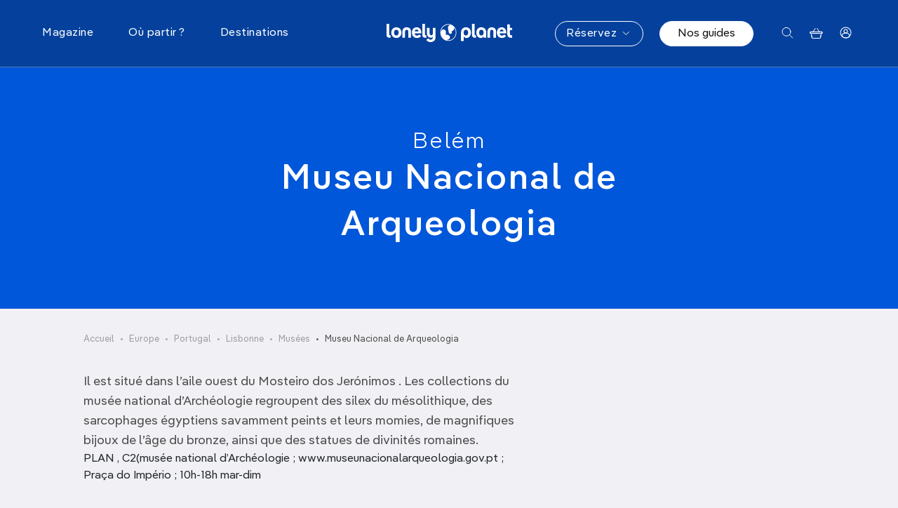

--- FILE ---
content_type: text/css
request_url: https://www.lonelyplanet.fr/sites/default/files/css/css__AdYlrmqSM8_Y06fGBhGGr-fieTcyVVTfh0mwOsKHvA.css?delta=0&language=fr&theme=prothis&include=eJx1jUsOwyAMBS-EypGQgUdixWCEnba5fT-7LroZaWYzGe5YCc-phpoay1stbhhYJKFo71gFqdDy-EHKouUIlZt5pnJoa1wQN9FMkqh2HgHD1zWVh1ucS31n-2nml8CCgVbZE01OdLq-X1PgiH96sMscPWYyhDvjYfHLW9d6Cl4G8FCz
body_size: 155390
content:
/* @license GPL-2.0-or-later https://www.drupal.org/licensing/faq */
.cart-block--summary a{display:block;}.cart-block--contents{position:absolute;z-index:300;display:none;overflow:hidden;}.cart-block--contents__items{overflow-x:hidden;overflow-y:scroll;max-height:300px;}.cart-block--contents.is-outside-horizontal{right:0;}.cart-block--contents__expanded{overflow:visible;}
.ui-helper-hidden{display:none;}.ui-helper-hidden-accessible{border:0;clip:rect(0 0 0 0);height:1px;margin:-1px;overflow:hidden;padding:0;position:absolute;width:1px;}.ui-helper-reset{margin:0;padding:0;border:0;outline:0;line-height:1.3;text-decoration:none;font-size:100%;list-style:none;}.ui-helper-clearfix:before,.ui-helper-clearfix:after{content:"";display:table;border-collapse:collapse;}.ui-helper-clearfix:after{clear:both;}.ui-helper-zfix{width:100%;height:100%;top:0;left:0;position:absolute;opacity:0;}.ui-front{z-index:100;}.ui-state-disabled{cursor:default !important;pointer-events:none;}.ui-icon{display:inline-block;vertical-align:middle;margin-top:-.25em;position:relative;text-indent:-99999px;overflow:hidden;background-repeat:no-repeat;}.ui-widget-icon-block{left:50%;margin-left:-8px;display:block;}.ui-widget-overlay{position:fixed;top:0;left:0;width:100%;height:100%;}
.ui-autocomplete{position:absolute;top:0;left:0;cursor:default;}
.ui-menu{list-style:none;padding:0;margin:0;display:block;outline:0;}.ui-menu .ui-menu{position:absolute;}.ui-menu .ui-menu-item{margin:0;cursor:pointer;}.ui-menu .ui-menu-item-wrapper{position:relative;padding:3px 1em 3px .4em;}.ui-menu .ui-menu-divider{margin:5px 0;height:0;font-size:0;line-height:0;border-width:1px 0 0 0;}.ui-menu .ui-state-focus,.ui-menu .ui-state-active{margin:-1px;}.ui-menu-icons{position:relative;}.ui-menu-icons .ui-menu-item-wrapper{padding-left:2em;}.ui-menu .ui-icon{position:absolute;top:0;bottom:0;left:.2em;margin:auto 0;}.ui-menu .ui-menu-icon{left:auto;right:0;}
.progress{position:relative;}.progress__track{min-width:100px;max-width:100%;height:16px;margin-top:5px;border:1px solid;background-color:#fff;}.progress__bar{width:3%;min-width:3%;max-width:100%;height:16px;background-color:#000;}.progress__description,.progress__percentage{overflow:hidden;margin-top:0.2em;color:#555;font-size:0.875em;}.progress__description{float:left;}[dir="rtl"] .progress__description{float:right;}.progress__percentage{float:right;}[dir="rtl"] .progress__percentage{float:left;}.progress--small .progress__track{height:7px;}.progress--small .progress__bar{height:7px;background-size:20px 20px;}
.ajax-progress{display:inline-block;padding:1px 5px 2px 5px;}[dir="rtl"] .ajax-progress{float:right;}.ajax-progress-throbber .throbber{display:inline;padding:1px 6px 2px;background:transparent url(/core/misc/throbber-active.gif) no-repeat 0 center;}.ajax-progress-throbber .message{display:inline;padding:1px 5px 2px;}tr .ajax-progress-throbber .throbber{margin:0 2px;}.ajax-progress-bar{width:16em;}.ajax-progress-fullscreen{position:fixed;z-index:1261;top:48.5%;left:49%;width:24px;height:24px;padding:4px;opacity:0.9;border-radius:7px;background-color:#232323;background-image:url(/core/misc/loading-small.gif);background-repeat:no-repeat;background-position:center center;}[dir="rtl"] .ajax-progress-fullscreen{right:49%;left:auto;}
.js input.form-autocomplete{background-image:url(/core/misc/throbber-inactive.png);background-repeat:no-repeat;background-position:100% center;}.js[dir="rtl"] input.form-autocomplete{background-position:0% center;}.js input.form-autocomplete.ui-autocomplete-loading{background-image:url(/core/misc/throbber-active.gif);background-position:100% center;}.js[dir="rtl"] input.form-autocomplete.ui-autocomplete-loading{background-position:0% center;}
.text-align-left{text-align:left;}.text-align-right{text-align:right;}.text-align-center{text-align:center;}.text-align-justify{text-align:justify;}.align-left{float:left;}.align-right{float:right;}.align-center{display:block;margin-right:auto;margin-left:auto;}
.fieldgroup{padding:0;border-width:0;}
.container-inline div,.container-inline label{display:inline-block;}.container-inline .details-wrapper{display:block;}.container-inline .hidden{display:none;}
.clearfix::after{display:table;clear:both;content:"";}
.js details:not([open]) .details-wrapper{display:none;}
.hidden{display:none;}.visually-hidden{position:absolute !important;overflow:hidden;clip:rect(1px,1px,1px,1px);width:1px;height:1px;word-wrap:normal;}.visually-hidden.focusable:active,.visually-hidden.focusable:focus-within{position:static !important;overflow:visible;clip:auto;width:auto;height:auto;}.invisible{visibility:hidden;}
.item-list__comma-list,.item-list__comma-list li{display:inline;}.item-list__comma-list{margin:0;padding:0;}.item-list__comma-list li::after{content:", ";}.item-list__comma-list li:last-child::after{content:"";}
.js .js-hide{display:none;}.js-show{display:none;}.js .js-show{display:block;}@media (scripting:enabled){.js-hide.js-hide{display:none;}.js-show{display:block;}}
.nowrap{white-space:nowrap;}
.position-container{position:relative;}
.reset-appearance{margin:0;padding:0;border:0 none;background:transparent;line-height:inherit;-webkit-appearance:none;appearance:none;}
.resize-none{resize:none;}.resize-vertical{min-height:2em;resize:vertical;}.resize-horizontal{max-width:100%;resize:horizontal;}.resize-both{max-width:100%;min-height:2em;resize:both;}
.system-status-counter__status-icon{display:inline-block;width:25px;height:25px;vertical-align:middle;}.system-status-counter__status-icon::before{display:block;width:100%;height:100%;content:"";background-repeat:no-repeat;background-position:center 2px;background-size:16px;}.system-status-counter__status-icon--error::before{background-image:url(/core/misc/icons/e32700/error.svg);}.system-status-counter__status-icon--warning::before{background-image:url(/core/misc/icons/e29700/warning.svg);}.system-status-counter__status-icon--checked::before{background-image:url(/core/misc/icons/73b355/check.svg);}
.system-status-report-counters__item{width:100%;margin-bottom:0.5em;padding:0.5em 0;text-align:center;white-space:nowrap;background-color:rgba(0,0,0,0.063);}@media screen and (min-width:60em){.system-status-report-counters{display:flex;flex-wrap:wrap;justify-content:space-between;}.system-status-report-counters__item--half-width{width:49%;}.system-status-report-counters__item--third-width{width:33%;}}
.system-status-general-info__item{margin-top:1em;padding:0 1em 1em;border:1px solid #ccc;}.system-status-general-info__item-title{border-bottom:1px solid #ccc;}
.tablesort{display:inline-block;width:16px;height:16px;background-size:100%;}.tablesort--asc{background-image:url(/core/misc/icons/787878/twistie-down.svg);}.tablesort--desc{background-image:url(/core/misc/icons/787878/twistie-up.svg);}
.views-align-left{text-align:left;}.views-align-right{text-align:right;}.views-align-center{text-align:center;}.views-view-grid .views-col{float:left;}.views-view-grid .views-row{float:left;clear:both;width:100%;}.views-display-link + .views-display-link{margin-left:0.5em;}
.ui-widget{font-family:Arial,Helvetica,sans-serif;font-size:1em;}.ui-widget .ui-widget{font-size:1em;}.ui-widget input,.ui-widget select,.ui-widget textarea,.ui-widget button{font-family:Arial,Helvetica,sans-serif;font-size:1em;}.ui-widget.ui-widget-content{border:1px solid #c5c5c5;}.ui-widget-content{border:1px solid #dddddd;background:#ffffff;color:#333333;}.ui-widget-content a{color:#333333;}.ui-widget-header{border:1px solid #dddddd;background:#e9e9e9;color:#333333;font-weight:bold;}.ui-widget-header a{color:#333333;}.ui-state-default,.ui-widget-content .ui-state-default,.ui-widget-header .ui-state-default,.ui-button,html .ui-button.ui-state-disabled:hover,html .ui-button.ui-state-disabled:active{border:1px solid #c5c5c5;background:#f6f6f6;font-weight:normal;color:#454545;}.ui-state-default a,.ui-state-default a:link,.ui-state-default a:visited,a.ui-button,a:link.ui-button,a:visited.ui-button,.ui-button{color:#454545;text-decoration:none;}.ui-state-hover,.ui-widget-content .ui-state-hover,.ui-widget-header .ui-state-hover,.ui-state-focus,.ui-widget-content .ui-state-focus,.ui-widget-header .ui-state-focus,.ui-button:hover,.ui-button:focus{border:1px solid #cccccc;background:#ededed;font-weight:normal;color:#2b2b2b;}.ui-state-hover a,.ui-state-hover a:hover,.ui-state-hover a:link,.ui-state-hover a:visited,.ui-state-focus a,.ui-state-focus a:hover,.ui-state-focus a:link,.ui-state-focus a:visited,a.ui-button:hover,a.ui-button:focus{color:#2b2b2b;text-decoration:none;}.ui-visual-focus{box-shadow:0 0 3px 1px rgb(94,158,214);}.ui-state-active,.ui-widget-content .ui-state-active,.ui-widget-header .ui-state-active,a.ui-button:active,.ui-button:active,.ui-button.ui-state-active:hover{border:1px solid #003eff;background:#007fff;font-weight:normal;color:#ffffff;}.ui-icon-background,.ui-state-active .ui-icon-background{border:#003eff;background-color:#ffffff;}.ui-state-active a,.ui-state-active a:link,.ui-state-active a:visited{color:#ffffff;text-decoration:none;}.ui-state-highlight,.ui-widget-content .ui-state-highlight,.ui-widget-header .ui-state-highlight{border:1px solid #dad55e;background:#fffa90;color:#777620;}.ui-state-checked{border:1px solid #dad55e;background:#fffa90;}.ui-state-highlight a,.ui-widget-content .ui-state-highlight a,.ui-widget-header .ui-state-highlight a{color:#777620;}.ui-state-error,.ui-widget-content .ui-state-error,.ui-widget-header .ui-state-error{border:1px solid #f1a899;background:#fddfdf;color:#5f3f3f;}.ui-state-error a,.ui-widget-content .ui-state-error a,.ui-widget-header .ui-state-error a{color:#5f3f3f;}.ui-state-error-text,.ui-widget-content .ui-state-error-text,.ui-widget-header .ui-state-error-text{color:#5f3f3f;}.ui-priority-primary,.ui-widget-content .ui-priority-primary,.ui-widget-header .ui-priority-primary{font-weight:bold;}.ui-priority-secondary,.ui-widget-content .ui-priority-secondary,.ui-widget-header .ui-priority-secondary{opacity:.7;font-weight:normal;}.ui-state-disabled,.ui-widget-content .ui-state-disabled,.ui-widget-header .ui-state-disabled{opacity:.35;background-image:none;}.ui-icon{width:16px;height:16px;}.ui-icon,.ui-widget-content .ui-icon{background-image:url(/core/assets/vendor/jquery.ui/themes/base/images/ui-icons_444444_256x240.png);}.ui-widget-header .ui-icon{background-image:url(/core/assets/vendor/jquery.ui/themes/base/images/ui-icons_444444_256x240.png);}.ui-state-hover .ui-icon,.ui-state-focus .ui-icon,.ui-button:hover .ui-icon,.ui-button:focus .ui-icon{background-image:url(/core/assets/vendor/jquery.ui/themes/base/images/ui-icons_555555_256x240.png);}.ui-state-active .ui-icon,.ui-button:active .ui-icon{background-image:url(/core/assets/vendor/jquery.ui/themes/base/images/ui-icons_ffffff_256x240.png);}.ui-state-highlight .ui-icon,.ui-button .ui-state-highlight.ui-icon{background-image:url(/core/assets/vendor/jquery.ui/themes/base/images/ui-icons_777620_256x240.png);}.ui-state-error .ui-icon,.ui-state-error-text .ui-icon{background-image:url(/core/assets/vendor/jquery.ui/themes/base/images/ui-icons_cc0000_256x240.png);}.ui-button .ui-icon{background-image:url(/core/assets/vendor/jquery.ui/themes/base/images/ui-icons_777777_256x240.png);}.ui-icon-blank.ui-icon-blank.ui-icon-blank{background-image:none;}.ui-icon-caret-1-n{background-position:0 0;}.ui-icon-caret-1-ne{background-position:-16px 0;}.ui-icon-caret-1-e{background-position:-32px 0;}.ui-icon-caret-1-se{background-position:-48px 0;}.ui-icon-caret-1-s{background-position:-65px 0;}.ui-icon-caret-1-sw{background-position:-80px 0;}.ui-icon-caret-1-w{background-position:-96px 0;}.ui-icon-caret-1-nw{background-position:-112px 0;}.ui-icon-caret-2-n-s{background-position:-128px 0;}.ui-icon-caret-2-e-w{background-position:-144px 0;}.ui-icon-triangle-1-n{background-position:0 -16px;}.ui-icon-triangle-1-ne{background-position:-16px -16px;}.ui-icon-triangle-1-e{background-position:-32px -16px;}.ui-icon-triangle-1-se{background-position:-48px -16px;}.ui-icon-triangle-1-s{background-position:-65px -16px;}.ui-icon-triangle-1-sw{background-position:-80px -16px;}.ui-icon-triangle-1-w{background-position:-96px -16px;}.ui-icon-triangle-1-nw{background-position:-112px -16px;}.ui-icon-triangle-2-n-s{background-position:-128px -16px;}.ui-icon-triangle-2-e-w{background-position:-144px -16px;}.ui-icon-arrow-1-n{background-position:0 -32px;}.ui-icon-arrow-1-ne{background-position:-16px -32px;}.ui-icon-arrow-1-e{background-position:-32px -32px;}.ui-icon-arrow-1-se{background-position:-48px -32px;}.ui-icon-arrow-1-s{background-position:-65px -32px;}.ui-icon-arrow-1-sw{background-position:-80px -32px;}.ui-icon-arrow-1-w{background-position:-96px -32px;}.ui-icon-arrow-1-nw{background-position:-112px -32px;}.ui-icon-arrow-2-n-s{background-position:-128px -32px;}.ui-icon-arrow-2-ne-sw{background-position:-144px -32px;}.ui-icon-arrow-2-e-w{background-position:-160px -32px;}.ui-icon-arrow-2-se-nw{background-position:-176px -32px;}.ui-icon-arrowstop-1-n{background-position:-192px -32px;}.ui-icon-arrowstop-1-e{background-position:-208px -32px;}.ui-icon-arrowstop-1-s{background-position:-224px -32px;}.ui-icon-arrowstop-1-w{background-position:-240px -32px;}.ui-icon-arrowthick-1-n{background-position:1px -48px;}.ui-icon-arrowthick-1-ne{background-position:-16px -48px;}.ui-icon-arrowthick-1-e{background-position:-32px -48px;}.ui-icon-arrowthick-1-se{background-position:-48px -48px;}.ui-icon-arrowthick-1-s{background-position:-64px -48px;}.ui-icon-arrowthick-1-sw{background-position:-80px -48px;}.ui-icon-arrowthick-1-w{background-position:-96px -48px;}.ui-icon-arrowthick-1-nw{background-position:-112px -48px;}.ui-icon-arrowthick-2-n-s{background-position:-128px -48px;}.ui-icon-arrowthick-2-ne-sw{background-position:-144px -48px;}.ui-icon-arrowthick-2-e-w{background-position:-160px -48px;}.ui-icon-arrowthick-2-se-nw{background-position:-176px -48px;}.ui-icon-arrowthickstop-1-n{background-position:-192px -48px;}.ui-icon-arrowthickstop-1-e{background-position:-208px -48px;}.ui-icon-arrowthickstop-1-s{background-position:-224px -48px;}.ui-icon-arrowthickstop-1-w{background-position:-240px -48px;}.ui-icon-arrowreturnthick-1-w{background-position:0 -64px;}.ui-icon-arrowreturnthick-1-n{background-position:-16px -64px;}.ui-icon-arrowreturnthick-1-e{background-position:-32px -64px;}.ui-icon-arrowreturnthick-1-s{background-position:-48px -64px;}.ui-icon-arrowreturn-1-w{background-position:-64px -64px;}.ui-icon-arrowreturn-1-n{background-position:-80px -64px;}.ui-icon-arrowreturn-1-e{background-position:-96px -64px;}.ui-icon-arrowreturn-1-s{background-position:-112px -64px;}.ui-icon-arrowrefresh-1-w{background-position:-128px -64px;}.ui-icon-arrowrefresh-1-n{background-position:-144px -64px;}.ui-icon-arrowrefresh-1-e{background-position:-160px -64px;}.ui-icon-arrowrefresh-1-s{background-position:-176px -64px;}.ui-icon-arrow-4{background-position:0 -80px;}.ui-icon-arrow-4-diag{background-position:-16px -80px;}.ui-icon-extlink{background-position:-32px -80px;}.ui-icon-newwin{background-position:-48px -80px;}.ui-icon-refresh{background-position:-64px -80px;}.ui-icon-shuffle{background-position:-80px -80px;}.ui-icon-transfer-e-w{background-position:-96px -80px;}.ui-icon-transferthick-e-w{background-position:-112px -80px;}.ui-icon-folder-collapsed{background-position:0 -96px;}.ui-icon-folder-open{background-position:-16px -96px;}.ui-icon-document{background-position:-32px -96px;}.ui-icon-document-b{background-position:-48px -96px;}.ui-icon-note{background-position:-64px -96px;}.ui-icon-mail-closed{background-position:-80px -96px;}.ui-icon-mail-open{background-position:-96px -96px;}.ui-icon-suitcase{background-position:-112px -96px;}.ui-icon-comment{background-position:-128px -96px;}.ui-icon-person{background-position:-144px -96px;}.ui-icon-print{background-position:-160px -96px;}.ui-icon-trash{background-position:-176px -96px;}.ui-icon-locked{background-position:-192px -96px;}.ui-icon-unlocked{background-position:-208px -96px;}.ui-icon-bookmark{background-position:-224px -96px;}.ui-icon-tag{background-position:-240px -96px;}.ui-icon-home{background-position:0 -112px;}.ui-icon-flag{background-position:-16px -112px;}.ui-icon-calendar{background-position:-32px -112px;}.ui-icon-cart{background-position:-48px -112px;}.ui-icon-pencil{background-position:-64px -112px;}.ui-icon-clock{background-position:-80px -112px;}.ui-icon-disk{background-position:-96px -112px;}.ui-icon-calculator{background-position:-112px -112px;}.ui-icon-zoomin{background-position:-128px -112px;}.ui-icon-zoomout{background-position:-144px -112px;}.ui-icon-search{background-position:-160px -112px;}.ui-icon-wrench{background-position:-176px -112px;}.ui-icon-gear{background-position:-192px -112px;}.ui-icon-heart{background-position:-208px -112px;}.ui-icon-star{background-position:-224px -112px;}.ui-icon-link{background-position:-240px -112px;}.ui-icon-cancel{background-position:0 -128px;}.ui-icon-plus{background-position:-16px -128px;}.ui-icon-plusthick{background-position:-32px -128px;}.ui-icon-minus{background-position:-48px -128px;}.ui-icon-minusthick{background-position:-64px -128px;}.ui-icon-close{background-position:-80px -128px;}.ui-icon-closethick{background-position:-96px -128px;}.ui-icon-key{background-position:-112px -128px;}.ui-icon-lightbulb{background-position:-128px -128px;}.ui-icon-scissors{background-position:-144px -128px;}.ui-icon-clipboard{background-position:-160px -128px;}.ui-icon-copy{background-position:-176px -128px;}.ui-icon-contact{background-position:-192px -128px;}.ui-icon-image{background-position:-208px -128px;}.ui-icon-video{background-position:-224px -128px;}.ui-icon-script{background-position:-240px -128px;}.ui-icon-alert{background-position:0 -144px;}.ui-icon-info{background-position:-16px -144px;}.ui-icon-notice{background-position:-32px -144px;}.ui-icon-help{background-position:-48px -144px;}.ui-icon-check{background-position:-64px -144px;}.ui-icon-bullet{background-position:-80px -144px;}.ui-icon-radio-on{background-position:-96px -144px;}.ui-icon-radio-off{background-position:-112px -144px;}.ui-icon-pin-w{background-position:-128px -144px;}.ui-icon-pin-s{background-position:-144px -144px;}.ui-icon-play{background-position:0 -160px;}.ui-icon-pause{background-position:-16px -160px;}.ui-icon-seek-next{background-position:-32px -160px;}.ui-icon-seek-prev{background-position:-48px -160px;}.ui-icon-seek-end{background-position:-64px -160px;}.ui-icon-seek-start{background-position:-80px -160px;}.ui-icon-seek-first{background-position:-80px -160px;}.ui-icon-stop{background-position:-96px -160px;}.ui-icon-eject{background-position:-112px -160px;}.ui-icon-volume-off{background-position:-128px -160px;}.ui-icon-volume-on{background-position:-144px -160px;}.ui-icon-power{background-position:0 -176px;}.ui-icon-signal-diag{background-position:-16px -176px;}.ui-icon-signal{background-position:-32px -176px;}.ui-icon-battery-0{background-position:-48px -176px;}.ui-icon-battery-1{background-position:-64px -176px;}.ui-icon-battery-2{background-position:-80px -176px;}.ui-icon-battery-3{background-position:-96px -176px;}.ui-icon-circle-plus{background-position:0 -192px;}.ui-icon-circle-minus{background-position:-16px -192px;}.ui-icon-circle-close{background-position:-32px -192px;}.ui-icon-circle-triangle-e{background-position:-48px -192px;}.ui-icon-circle-triangle-s{background-position:-64px -192px;}.ui-icon-circle-triangle-w{background-position:-80px -192px;}.ui-icon-circle-triangle-n{background-position:-96px -192px;}.ui-icon-circle-arrow-e{background-position:-112px -192px;}.ui-icon-circle-arrow-s{background-position:-128px -192px;}.ui-icon-circle-arrow-w{background-position:-144px -192px;}.ui-icon-circle-arrow-n{background-position:-160px -192px;}.ui-icon-circle-zoomin{background-position:-176px -192px;}.ui-icon-circle-zoomout{background-position:-192px -192px;}.ui-icon-circle-check{background-position:-208px -192px;}.ui-icon-circlesmall-plus{background-position:0 -208px;}.ui-icon-circlesmall-minus{background-position:-16px -208px;}.ui-icon-circlesmall-close{background-position:-32px -208px;}.ui-icon-squaresmall-plus{background-position:-48px -208px;}.ui-icon-squaresmall-minus{background-position:-64px -208px;}.ui-icon-squaresmall-close{background-position:-80px -208px;}.ui-icon-grip-dotted-vertical{background-position:0 -224px;}.ui-icon-grip-dotted-horizontal{background-position:-16px -224px;}.ui-icon-grip-solid-vertical{background-position:-32px -224px;}.ui-icon-grip-solid-horizontal{background-position:-48px -224px;}.ui-icon-gripsmall-diagonal-se{background-position:-64px -224px;}.ui-icon-grip-diagonal-se{background-position:-80px -224px;}.ui-corner-all,.ui-corner-top,.ui-corner-left,.ui-corner-tl{border-top-left-radius:3px;}.ui-corner-all,.ui-corner-top,.ui-corner-right,.ui-corner-tr{border-top-right-radius:3px;}.ui-corner-all,.ui-corner-bottom,.ui-corner-left,.ui-corner-bl{border-bottom-left-radius:3px;}.ui-corner-all,.ui-corner-bottom,.ui-corner-right,.ui-corner-br{border-bottom-right-radius:3px;}.ui-widget-overlay{background:#aaaaaa;opacity:.3;}.ui-widget-shadow{box-shadow:0 0 5px #666666;}
.bef-exposed-form .form--inline .form-item{float:none;}.bef-exposed-form .form--inline > .form-item,.bef-exposed-form .form--inline .js-form-wrapper > .form-item{float:left;}.bef-exposed-form .form--inline .bef--secondary{clear:left;}.bef-exposed-form .noUi-vertical{height:150px;}
.cart-block--contents{width:225px;color:black;background:white;}.cart-block--contents__inner{padding:10px;}.cart--cart-block .cart-block--contents a{color:inherit;}.cart-block--summary,.cart-block--summary__icon img,.cart-block--summary__count{vertical-align:middle;}.cart--cart-block li.cart-block--contents__item{clear:both;margin-bottom:10px;border-bottom:1px #eaeaea solid;}.cart-block--contents__quantity{float:left;}.cart-block--contents__price{float:right;}
.form-item [data-drupal-selector$="-format-help"]{display:none;}
@font-face{font-family:swiper-icons;font-style:normal;font-weight:400;src:url("data:application/font-woff;charset=utf-8;base64, [base64]//wADZ2x5ZgAAAywAAADMAAAD2MHtryVoZWFkAAABbAAAADAAAAA2E2+eoWhoZWEAAAGcAAAAHwAAACQC9gDzaG10eAAAAigAAAAZAAAArgJkABFsb2NhAAAC0AAAAFoAAABaFQAUGG1heHAAAAG8AAAAHwAAACAAcABAbmFtZQAAA/gAAAE5AAACXvFdBwlwb3N0AAAFNAAAAGIAAACE5s74hXjaY2BkYGAAYpf5Hu/j+W2+MnAzMYDAzaX6QjD6/4//Bxj5GA8AuRwMYGkAPywL13jaY2BkYGA88P8Agx4j+/8fQDYfA1AEBWgDAIB2BOoAeNpjYGRgYNBh4GdgYgABEMnIABJzYNADCQAACWgAsQB42mNgYfzCOIGBlYGB0YcxjYGBwR1Kf2WQZGhhYGBiYGVmgAFGBiQQkOaawtDAoMBQxXjg/wEGPcYDDA4wNUA2CCgwsAAAO4EL6gAAeNpj2M0gyAACqxgGNWBkZ2D4/wMA+xkDdgAAAHjaY2BgYGaAYBkGRgYQiAHyGMF8FgYHIM3DwMHABGQrMOgyWDLEM1T9/w8UBfEMgLzE////P/5//f/V/xv+r4eaAAeMbAxwIUYmIMHEgKYAYjUcsDAwsLKxc3BycfPw8jEQA/[base64]/uznmfPFBNODM2K7MTQ45YEAZqGP81AmGGcF3iPqOop0r1SPTaTbVkfUe4HXj97wYE+yNwWYxwWu4v1ugWHgo3S1XdZEVqWM7ET0cfnLGxWfkgR42o2PvWrDMBSFj/IHLaF0zKjRgdiVMwScNRAoWUoH78Y2icB/yIY09An6AH2Bdu/UB+yxopYshQiEvnvu0dURgDt8QeC8PDw7Fpji3fEA4z/PEJ6YOB5hKh4dj3EvXhxPqH/SKUY3rJ7srZ4FZnh1PMAtPhwP6fl2PMJMPDgeQ4rY8YT6Gzao0eAEA409DuggmTnFnOcSCiEiLMgxCiTI6Cq5DZUd3Qmp10vO0LaLTd2cjN4fOumlc7lUYbSQcZFkutRG7g6JKZKy0RmdLY680CDnEJ+UMkpFFe1RN7nxdVpXrC4aTtnaurOnYercZg2YVmLN/d/gczfEimrE/fs/bOuq29Zmn8tloORaXgZgGa78yO9/cnXm2BpaGvq25Dv9S4E9+5SIc9PqupJKhYFSSl47+Qcr1mYNAAAAeNptw0cKwkAAAMDZJA8Q7OUJvkLsPfZ6zFVERPy8qHh2YER+3i/BP83vIBLLySsoKimrqKqpa2hp6+jq6RsYGhmbmJqZSy0sraxtbO3sHRydnEMU4uR6yx7JJXveP7WrDycAAAAAAAH//wACeNpjYGRgYOABYhkgZgJCZgZNBkYGLQZtIJsFLMYAAAw3ALgAeNolizEKgDAQBCchRbC2sFER0YD6qVQiBCv/H9ezGI6Z5XBAw8CBK/m5iQQVauVbXLnOrMZv2oLdKFa8Pjuru2hJzGabmOSLzNMzvutpB3N42mNgZGBg4GKQYzBhYMxJLMlj4GBgAYow/P/PAJJhLM6sSoWKfWCAAwDAjgbRAAB42mNgYGBkAIIbCZo5IPrmUn0hGA0AO8EFTQAA")}:root{--swiper-theme-color:#007aff}:host{display:block;margin-left:auto;margin-right:auto;position:relative;z-index:1}.swiper{display:block;list-style:none;margin-left:auto;margin-right:auto;overflow:hidden;overflow:clip;padding:0;position:relative;z-index:1}.swiper-vertical>.swiper-wrapper{flex-direction:column}.swiper-wrapper{box-sizing:content-box;display:flex;height:100%;position:relative;transition-property:transform;transition-timing-function:var(--swiper-wrapper-transition-timing-function,initial);width:100%;z-index:1}.swiper-android .swiper-slide,.swiper-ios .swiper-slide,.swiper-wrapper{transform:translateZ(0)}.swiper-horizontal{touch-action:pan-y}.swiper-vertical{touch-action:pan-x}.swiper-slide{display:block;flex-shrink:0;height:100%;position:relative;transition-property:transform;width:100%}.swiper-slide-invisible-blank{visibility:hidden}.swiper-autoheight,.swiper-autoheight .swiper-slide{height:auto}.swiper-autoheight .swiper-wrapper{align-items:flex-start;transition-property:transform,height}.swiper-backface-hidden .swiper-slide{backface-visibility:hidden;transform:translateZ(0)}.swiper-3d.swiper-css-mode .swiper-wrapper{perspective:1200px}.swiper-3d .swiper-wrapper{transform-style:preserve-3d}.swiper-3d{perspective:1200px}.swiper-3d .swiper-cube-shadow,.swiper-3d .swiper-slide{transform-style:preserve-3d}.swiper-css-mode>.swiper-wrapper{overflow:auto;scrollbar-width:none;-ms-overflow-style:none}.swiper-css-mode>.swiper-wrapper::-webkit-scrollbar{display:none}.swiper-css-mode>.swiper-wrapper>.swiper-slide{scroll-snap-align:start start}.swiper-css-mode.swiper-horizontal>.swiper-wrapper{scroll-snap-type:x mandatory}.swiper-css-mode.swiper-vertical>.swiper-wrapper{scroll-snap-type:y mandatory}.swiper-css-mode.swiper-free-mode>.swiper-wrapper{scroll-snap-type:none}.swiper-css-mode.swiper-free-mode>.swiper-wrapper>.swiper-slide{scroll-snap-align:none}.swiper-css-mode.swiper-centered>.swiper-wrapper:before{content:"";flex-shrink:0;order:9999}.swiper-css-mode.swiper-centered>.swiper-wrapper>.swiper-slide{scroll-snap-align:center center;scroll-snap-stop:always}.swiper-css-mode.swiper-centered.swiper-horizontal>.swiper-wrapper>.swiper-slide:first-child{margin-inline-start:var(--swiper-centered-offset-before)}.swiper-css-mode.swiper-centered.swiper-horizontal>.swiper-wrapper:before{height:100%;min-height:1px;width:var(--swiper-centered-offset-after)}.swiper-css-mode.swiper-centered.swiper-vertical>.swiper-wrapper>.swiper-slide:first-child{margin-block-start:var(--swiper-centered-offset-before)}.swiper-css-mode.swiper-centered.swiper-vertical>.swiper-wrapper:before{height:var(--swiper-centered-offset-after);min-width:1px;width:100%}.swiper-3d .swiper-slide-shadow,.swiper-3d .swiper-slide-shadow-bottom,.swiper-3d .swiper-slide-shadow-left,.swiper-3d .swiper-slide-shadow-right,.swiper-3d .swiper-slide-shadow-top{height:100%;left:0;pointer-events:none;position:absolute;top:0;width:100%;z-index:10}.swiper-3d .swiper-slide-shadow{background:rgba(0,0,0,.15)}.swiper-3d .swiper-slide-shadow-left{background-image:linear-gradient(270deg,rgba(0,0,0,.5),transparent)}.swiper-3d .swiper-slide-shadow-right{background-image:linear-gradient(90deg,rgba(0,0,0,.5),transparent)}.swiper-3d .swiper-slide-shadow-top{background-image:linear-gradient(0deg,rgba(0,0,0,.5),transparent)}.swiper-3d .swiper-slide-shadow-bottom{background-image:linear-gradient(180deg,rgba(0,0,0,.5),transparent)}.swiper-lazy-preloader{border:4px solid var(--swiper-preloader-color,var(--swiper-theme-color));border-radius:50%;border-top:4px solid transparent;box-sizing:border-box;height:42px;left:50%;margin-left:-21px;margin-top:-21px;position:absolute;top:50%;transform-origin:50%;width:42px;z-index:10}.swiper-watch-progress .swiper-slide-visible .swiper-lazy-preloader,.swiper:not(.swiper-watch-progress) .swiper-lazy-preloader{animation:swiper-preloader-spin 1s linear infinite}.swiper-lazy-preloader-white{--swiper-preloader-color:#fff}.swiper-lazy-preloader-black{--swiper-preloader-color:#000}@keyframes swiper-preloader-spin{0%{transform:rotate(0deg)}to{transform:rotate(1turn)}}:root{--swiper-navigation-size:44px}.swiper-button-next,.swiper-button-prev{align-items:center;color:var(--swiper-navigation-color,var(--swiper-theme-color));cursor:pointer;display:flex;height:var(--swiper-navigation-size);justify-content:center;margin-top:calc(0px - var(--swiper-navigation-size)/2);position:absolute;top:var(--swiper-navigation-top-offset,50%);width:calc(var(--swiper-navigation-size)/44*27);z-index:10}.swiper-button-next.swiper-button-disabled,.swiper-button-prev.swiper-button-disabled{cursor:auto;opacity:.35;pointer-events:none}.swiper-button-next.swiper-button-hidden,.swiper-button-prev.swiper-button-hidden{cursor:auto;opacity:0;pointer-events:none}.swiper-navigation-disabled .swiper-button-next,.swiper-navigation-disabled .swiper-button-prev{display:none!important}.swiper-button-next svg,.swiper-button-prev svg{height:100%;-o-object-fit:contain;object-fit:contain;transform-origin:center;width:100%}.swiper-rtl .swiper-button-next svg,.swiper-rtl .swiper-button-prev svg{transform:rotate(180deg)}.swiper-button-prev,.swiper-rtl .swiper-button-next{left:var(--swiper-navigation-sides-offset,10px);right:auto}.swiper-button-lock{display:none}.swiper-button-next:after,.swiper-button-prev:after{font-family:swiper-icons;font-size:var(--swiper-navigation-size);font-variant:normal;letter-spacing:0;line-height:1;text-transform:none!important}.swiper-button-prev:after,.swiper-rtl .swiper-button-next:after{content:"prev"}.swiper-button-next,.swiper-rtl .swiper-button-prev{left:auto;right:var(--swiper-navigation-sides-offset,10px)}.swiper-button-next:after,.swiper-rtl .swiper-button-prev:after{content:"next"}.swiper-pagination{position:absolute;text-align:center;transform:translateZ(0);transition:opacity .3s;z-index:10}.swiper-pagination.swiper-pagination-hidden{opacity:0}.swiper-pagination-disabled>.swiper-pagination,.swiper-pagination.swiper-pagination-disabled{display:none!important}.swiper-horizontal>.swiper-pagination-bullets,.swiper-pagination-bullets.swiper-pagination-horizontal,.swiper-pagination-custom,.swiper-pagination-fraction{bottom:var(--swiper-pagination-bottom,8px);left:0;top:var(--swiper-pagination-top,auto);width:100%}.swiper-pagination-bullets-dynamic{font-size:0;overflow:hidden}.swiper-pagination-bullets-dynamic .swiper-pagination-bullet{position:relative;transform:scale(.33)}.swiper-pagination-bullets-dynamic .swiper-pagination-bullet-active,.swiper-pagination-bullets-dynamic .swiper-pagination-bullet-active-main{transform:scale(1)}.swiper-pagination-bullets-dynamic .swiper-pagination-bullet-active-prev{transform:scale(.66)}.swiper-pagination-bullets-dynamic .swiper-pagination-bullet-active-prev-prev{transform:scale(.33)}.swiper-pagination-bullets-dynamic .swiper-pagination-bullet-active-next{transform:scale(.66)}.swiper-pagination-bullets-dynamic .swiper-pagination-bullet-active-next-next{transform:scale(.33)}.swiper-pagination-bullet{background:var(--swiper-pagination-bullet-inactive-color,#000);border-radius:var(--swiper-pagination-bullet-border-radius,50%);display:inline-block;height:var(--swiper-pagination-bullet-height,var(--swiper-pagination-bullet-size,8px));opacity:var(--swiper-pagination-bullet-inactive-opacity,.2);width:var(--swiper-pagination-bullet-width,var(--swiper-pagination-bullet-size,8px))}button.swiper-pagination-bullet{-webkit-appearance:none;-moz-appearance:none;appearance:none;border:none;box-shadow:none;margin:0;padding:0}.swiper-pagination-clickable .swiper-pagination-bullet{cursor:pointer}.swiper-pagination-bullet:only-child{display:none!important}.swiper-pagination-bullet-active{background:var(--swiper-pagination-color,var(--swiper-theme-color));opacity:var(--swiper-pagination-bullet-opacity,1)}.swiper-pagination-vertical.swiper-pagination-bullets,.swiper-vertical>.swiper-pagination-bullets{left:var(--swiper-pagination-left,auto);right:var(--swiper-pagination-right,8px);top:50%;transform:translate3d(0,-50%,0)}.swiper-pagination-vertical.swiper-pagination-bullets .swiper-pagination-bullet,.swiper-vertical>.swiper-pagination-bullets .swiper-pagination-bullet{display:block;margin:var(--swiper-pagination-bullet-vertical-gap,6px) 0}.swiper-pagination-vertical.swiper-pagination-bullets.swiper-pagination-bullets-dynamic,.swiper-vertical>.swiper-pagination-bullets.swiper-pagination-bullets-dynamic{top:50%;transform:translateY(-50%);width:8px}.swiper-pagination-vertical.swiper-pagination-bullets.swiper-pagination-bullets-dynamic .swiper-pagination-bullet,.swiper-vertical>.swiper-pagination-bullets.swiper-pagination-bullets-dynamic .swiper-pagination-bullet{display:inline-block;transition:transform .2s,top .2s}.swiper-horizontal>.swiper-pagination-bullets .swiper-pagination-bullet,.swiper-pagination-horizontal.swiper-pagination-bullets .swiper-pagination-bullet{margin:0 var(--swiper-pagination-bullet-horizontal-gap,4px)}.swiper-horizontal>.swiper-pagination-bullets.swiper-pagination-bullets-dynamic,.swiper-pagination-horizontal.swiper-pagination-bullets.swiper-pagination-bullets-dynamic{left:50%;transform:translateX(-50%);white-space:nowrap}.swiper-horizontal>.swiper-pagination-bullets.swiper-pagination-bullets-dynamic .swiper-pagination-bullet,.swiper-pagination-horizontal.swiper-pagination-bullets.swiper-pagination-bullets-dynamic .swiper-pagination-bullet{transition:transform .2s,left .2s}.swiper-horizontal.swiper-rtl>.swiper-pagination-bullets-dynamic .swiper-pagination-bullet{transition:transform .2s,right .2s}.swiper-pagination-fraction{color:var(--swiper-pagination-fraction-color,inherit)}.swiper-pagination-progressbar{background:var(--swiper-pagination-progressbar-bg-color,rgba(0,0,0,.25));position:absolute}.swiper-pagination-progressbar .swiper-pagination-progressbar-fill{background:var(--swiper-pagination-color,var(--swiper-theme-color));height:100%;left:0;position:absolute;top:0;transform:scale(0);transform-origin:left top;width:100%}.swiper-rtl .swiper-pagination-progressbar .swiper-pagination-progressbar-fill{transform-origin:right top}.swiper-horizontal>.swiper-pagination-progressbar,.swiper-pagination-progressbar.swiper-pagination-horizontal,.swiper-pagination-progressbar.swiper-pagination-vertical.swiper-pagination-progressbar-opposite,.swiper-vertical>.swiper-pagination-progressbar.swiper-pagination-progressbar-opposite{height:var(--swiper-pagination-progressbar-size,4px);left:0;top:0;width:100%}.swiper-horizontal>.swiper-pagination-progressbar.swiper-pagination-progressbar-opposite,.swiper-pagination-progressbar.swiper-pagination-horizontal.swiper-pagination-progressbar-opposite,.swiper-pagination-progressbar.swiper-pagination-vertical,.swiper-vertical>.swiper-pagination-progressbar{height:100%;left:0;top:0;width:var(--swiper-pagination-progressbar-size,4px)}.swiper-pagination-lock{display:none}.swiper-fade.swiper-free-mode .swiper-slide{transition-timing-function:ease-out}.swiper-fade .swiper-slide{pointer-events:none;transition-property:opacity}.swiper-fade .swiper-slide .swiper-slide{pointer-events:none}.swiper-fade .swiper-slide-active,.swiper-fade .swiper-slide-active .swiper-slide-active{pointer-events:auto}
:root,[data-bs-theme=light]{--bs-blue:#0d6efd;--bs-indigo:#6610f2;--bs-purple:#6f42c1;--bs-pink:#d63384;--bs-red:#dc3545;--bs-orange:#fd7e14;--bs-yellow:#ffc107;--bs-green:#198754;--bs-teal:#20c997;--bs-cyan:#0dcaf0;--bs-black:#000;--bs-white:#fff;--bs-gray:#6c757d;--bs-gray-dark:#343a40;--bs-gray-100:#f8f9fa;--bs-gray-200:#e9ecef;--bs-gray-300:#dee2e6;--bs-gray-400:#ced4da;--bs-gray-500:#adb5bd;--bs-gray-600:#6c757d;--bs-gray-700:#495057;--bs-gray-800:#343a40;--bs-gray-900:#212529;--bs-primary:#0d6efd;--bs-secondary:#6c757d;--bs-success:#198754;--bs-info:#0dcaf0;--bs-warning:#ffc107;--bs-danger:#dc3545;--bs-light:#f8f9fa;--bs-dark:#212529;--bs-primary-rgb:13,110,253;--bs-secondary-rgb:108,117,125;--bs-success-rgb:25,135,84;--bs-info-rgb:13,202,240;--bs-warning-rgb:255,193,7;--bs-danger-rgb:220,53,69;--bs-light-rgb:248,249,250;--bs-dark-rgb:33,37,41;--bs-primary-text-emphasis:#052c65;--bs-secondary-text-emphasis:#2b2f32;--bs-success-text-emphasis:#0a3622;--bs-info-text-emphasis:#055160;--bs-warning-text-emphasis:#664d03;--bs-danger-text-emphasis:#58151c;--bs-light-text-emphasis:#495057;--bs-dark-text-emphasis:#495057;--bs-primary-bg-subtle:#cfe2ff;--bs-secondary-bg-subtle:#e2e3e5;--bs-success-bg-subtle:#d1e7dd;--bs-info-bg-subtle:#cff4fc;--bs-warning-bg-subtle:#fff3cd;--bs-danger-bg-subtle:#f8d7da;--bs-light-bg-subtle:#fcfcfd;--bs-dark-bg-subtle:#ced4da;--bs-primary-border-subtle:#9ec5fe;--bs-secondary-border-subtle:#c4c8cb;--bs-success-border-subtle:#a3cfbb;--bs-info-border-subtle:#9eeaf9;--bs-warning-border-subtle:#ffe69c;--bs-danger-border-subtle:#f1aeb5;--bs-light-border-subtle:#e9ecef;--bs-dark-border-subtle:#adb5bd;--bs-white-rgb:255,255,255;--bs-black-rgb:0,0,0;--bs-font-sans-serif:system-ui,-apple-system,"Segoe UI",Roboto,"Helvetica Neue","Noto Sans","Liberation Sans",Arial,sans-serif,"Apple Color Emoji","Segoe UI Emoji","Segoe UI Symbol","Noto Color Emoji";--bs-font-monospace:SFMono-Regular,Menlo,Monaco,Consolas,"Liberation Mono","Courier New",monospace;--bs-gradient:linear-gradient(180deg,hsla(0,0%,100%,.15),hsla(0,0%,100%,0));--bs-body-font-family:var(--bs-font-sans-serif);--bs-body-font-size:1rem;--bs-body-font-weight:400;--bs-body-line-height:1.5;--bs-body-color:#212529;--bs-body-color-rgb:33,37,41;--bs-body-bg:#fff;--bs-body-bg-rgb:255,255,255;--bs-emphasis-color:#000;--bs-emphasis-color-rgb:0,0,0;--bs-secondary-color:rgba(33,37,41,.75);--bs-secondary-color-rgb:33,37,41;--bs-secondary-bg:#e9ecef;--bs-secondary-bg-rgb:233,236,239;--bs-tertiary-color:rgba(33,37,41,.5);--bs-tertiary-color-rgb:33,37,41;--bs-tertiary-bg:#f8f9fa;--bs-tertiary-bg-rgb:248,249,250;--bs-heading-color:inherit;--bs-link-color:#0d6efd;--bs-link-color-rgb:13,110,253;--bs-link-decoration:underline;--bs-link-hover-color:#0a58ca;--bs-link-hover-color-rgb:10,88,202;--bs-code-color:#d63384;--bs-highlight-color:#212529;--bs-highlight-bg:#fff3cd;--bs-border-width:1px;--bs-border-style:solid;--bs-border-color:#dee2e6;--bs-border-color-translucent:rgba(0,0,0,.175);--bs-border-radius:0.375rem;--bs-border-radius-sm:0.25rem;--bs-border-radius-lg:0.5rem;--bs-border-radius-xl:1rem;--bs-border-radius-xxl:2rem;--bs-border-radius-2xl:var(--bs-border-radius-xxl);--bs-border-radius-pill:50rem;--bs-box-shadow:0 0.5rem 1rem rgba(0,0,0,.15);--bs-box-shadow-sm:0 0.125rem 0.25rem rgba(0,0,0,.075);--bs-box-shadow-lg:0 1rem 3rem rgba(0,0,0,.175);--bs-box-shadow-inset:inset 0 1px 2px rgba(0,0,0,.075);--bs-focus-ring-width:0.25rem;--bs-focus-ring-opacity:0.25;--bs-focus-ring-color:rgba(13,110,253,.25);--bs-form-valid-color:#198754;--bs-form-valid-border-color:#198754;--bs-form-invalid-color:#dc3545;--bs-form-invalid-border-color:#dc3545}[data-bs-theme=dark]{color-scheme:dark;--bs-body-color:#dee2e6;--bs-body-color-rgb:222,226,230;--bs-body-bg:#212529;--bs-body-bg-rgb:33,37,41;--bs-emphasis-color:#fff;--bs-emphasis-color-rgb:255,255,255;--bs-secondary-color:rgba(222,226,230,.75);--bs-secondary-color-rgb:222,226,230;--bs-secondary-bg:#343a40;--bs-secondary-bg-rgb:52,58,64;--bs-tertiary-color:rgba(222,226,230,.5);--bs-tertiary-color-rgb:222,226,230;--bs-tertiary-bg:#2b3035;--bs-tertiary-bg-rgb:43,48,53;--bs-primary-text-emphasis:#6ea8fe;--bs-secondary-text-emphasis:#a7acb1;--bs-success-text-emphasis:#75b798;--bs-info-text-emphasis:#6edff6;--bs-warning-text-emphasis:#ffda6a;--bs-danger-text-emphasis:#ea868f;--bs-light-text-emphasis:#f8f9fa;--bs-dark-text-emphasis:#dee2e6;--bs-primary-bg-subtle:#031633;--bs-secondary-bg-subtle:#161719;--bs-success-bg-subtle:#051b11;--bs-info-bg-subtle:#032830;--bs-warning-bg-subtle:#332701;--bs-danger-bg-subtle:#2c0b0e;--bs-light-bg-subtle:#343a40;--bs-dark-bg-subtle:#1a1d20;--bs-primary-border-subtle:#084298;--bs-secondary-border-subtle:#41464b;--bs-success-border-subtle:#0f5132;--bs-info-border-subtle:#087990;--bs-warning-border-subtle:#997404;--bs-danger-border-subtle:#842029;--bs-light-border-subtle:#495057;--bs-dark-border-subtle:#343a40;--bs-heading-color:inherit;--bs-link-color:#6ea8fe;--bs-link-hover-color:#8bb9fe;--bs-link-color-rgb:110,168,254;--bs-link-hover-color-rgb:139,185,254;--bs-code-color:#e685b5;--bs-highlight-color:#dee2e6;--bs-highlight-bg:#664d03;--bs-border-color:#495057;--bs-border-color-translucent:hsla(0,0%,100%,.15);--bs-form-valid-color:#75b798;--bs-form-valid-border-color:#75b798;--bs-form-invalid-color:#ea868f;--bs-form-invalid-border-color:#ea868f}*,:after,:before{box-sizing:border-box}@media(prefers-reduced-motion:no-preference){:root{scroll-behavior:smooth}}body{background-color:var(--bs-body-bg);color:var(--bs-body-color);font-family:var(--bs-body-font-family);font-size:var(--bs-body-font-size);font-weight:var(--bs-body-font-weight);line-height:var(--bs-body-line-height);margin:0;text-align:var(--bs-body-text-align);-webkit-text-size-adjust:100%;-webkit-tap-highlight-color:rgba(0,0,0,0)}hr{border:0;border-top:var(--bs-border-width) solid;color:inherit;margin:1rem 0;opacity:.25}h1,h2,h3,h4,h5,h6{color:var(--bs-heading-color);font-weight:500;line-height:1.2;margin-bottom:.5rem;margin-top:0}h1{font-size:calc(1.375rem + 1.5vw)}@media(min-width:1200px){h1{font-size:2.5rem}}h2{font-size:calc(1.325rem + .9vw)}@media(min-width:1200px){h2{font-size:2rem}}h3{font-size:calc(1.3rem + .6vw)}@media(min-width:1200px){h3{font-size:1.75rem}}h4{font-size:calc(1.275rem + .3vw)}@media(min-width:1200px){h4{font-size:1.5rem}}h5{font-size:1.25rem}h6{font-size:1rem}p{margin-bottom:1rem;margin-top:0}abbr[title]{cursor:help;-webkit-text-decoration:underline dotted;text-decoration:underline dotted;-webkit-text-decoration-skip-ink:none;text-decoration-skip-ink:none}address{font-style:normal;line-height:inherit;margin-bottom:1rem}ol,ul{padding-left:2rem}dl,ol,ul{margin-bottom:1rem;margin-top:0}ol ol,ol ul,ul ol,ul ul{margin-bottom:0}dt{font-weight:700}dd{margin-bottom:.5rem;margin-left:0}blockquote{margin:0 0 1rem}b,strong{font-weight:bolder}small{font-size:.875em}mark{background-color:var(--bs-highlight-bg);color:var(--bs-highlight-color);padding:.1875em}sub,sup{font-size:.75em;line-height:0;position:relative;vertical-align:baseline}sub{bottom:-.25em}sup{top:-.5em}a{color:rgba(var(--bs-link-color-rgb),var(--bs-link-opacity,1));text-decoration:underline}a:hover{--bs-link-color-rgb:var(--bs-link-hover-color-rgb)}a:not([href]):not([class]),a:not([href]):not([class]):hover{color:inherit;text-decoration:none}code,kbd,pre,samp{font-family:var(--bs-font-monospace);font-size:1em}pre{display:block;font-size:.875em;margin-bottom:1rem;margin-top:0;overflow:auto}pre code{color:inherit;font-size:inherit;word-break:normal}code{color:var(--bs-code-color);font-size:.875em;word-wrap:break-word}a>code{color:inherit}kbd{background-color:var(--bs-body-color);border-radius:.25rem;color:var(--bs-body-bg);font-size:.875em;padding:.1875rem .375rem}kbd kbd{font-size:1em;padding:0}figure{margin:0 0 1rem}img,svg{vertical-align:middle}table{border-collapse:collapse;caption-side:bottom}caption{color:var(--bs-secondary-color);padding-bottom:.5rem;padding-top:.5rem;text-align:left}th{text-align:inherit;text-align:-webkit-match-parent}tbody,td,tfoot,th,thead,tr{border:0 solid;border-color:inherit}label{display:inline-block}button{border-radius:0}button:focus:not(:focus-visible){outline:0}button,input,optgroup,select,textarea{font-family:inherit;font-size:inherit;line-height:inherit;margin:0}button,select{text-transform:none}[role=button]{cursor:pointer}select{word-wrap:normal}select:disabled{opacity:1}[list]:not([type=date]):not([type=datetime-local]):not([type=month]):not([type=week]):not([type=time])::-webkit-calendar-picker-indicator{display:none!important}[type=button],[type=reset],[type=submit],button{-webkit-appearance:button}[type=button]:not(:disabled),[type=reset]:not(:disabled),[type=submit]:not(:disabled),button:not(:disabled){cursor:pointer}::-moz-focus-inner{border-style:none;padding:0}textarea{resize:vertical}fieldset{border:0;margin:0;min-width:0;padding:0}legend{float:left;font-size:calc(1.275rem + .3vw);line-height:inherit;margin-bottom:.5rem;padding:0;width:100%}@media(min-width:1200px){legend{font-size:1.5rem}}legend+*{clear:left}::-webkit-datetime-edit-day-field,::-webkit-datetime-edit-fields-wrapper,::-webkit-datetime-edit-hour-field,::-webkit-datetime-edit-minute,::-webkit-datetime-edit-month-field,::-webkit-datetime-edit-text,::-webkit-datetime-edit-year-field{padding:0}::-webkit-inner-spin-button{height:auto}[type=search]{-webkit-appearance:textfield;outline-offset:-2px}::-webkit-search-decoration{-webkit-appearance:none}::-webkit-color-swatch-wrapper{padding:0}::file-selector-button{-webkit-appearance:button;font:inherit}output{display:inline-block}iframe{border:0}summary{cursor:pointer;display:list-item}progress{vertical-align:baseline}[hidden]{display:none!important}.img-fluid,.img-thumbnail{height:auto;max-width:100%}.img-thumbnail{background-color:var(--bs-body-bg);border:var(--bs-border-width) solid var(--bs-border-color);border-radius:var(--bs-border-radius);padding:.25rem}.figure{display:inline-block}.figure-img{line-height:1;margin-bottom:.5rem}.figure-caption{color:var(--bs-secondary-color);font-size:.875em}.container,.container-fluid,.container-lg,.container-md,.container-sm,.container-xl,.container-xxl{--bs-gutter-x:1.5rem;--bs-gutter-y:0;margin-left:auto;margin-right:auto;padding-left:calc(var(--bs-gutter-x)*.5);padding-right:calc(var(--bs-gutter-x)*.5);width:100%}@media(min-width:375px){.container,.container-sm{max-width:1440px}}@media(min-width:768px){.container,.container-md,.container-sm{max-width:1440px}}@media(min-width:1025px){.container,.container-lg,.container-md,.container-sm{max-width:1440px}}@media(min-width:1200px){.container,.container-lg,.container-md,.container-sm,.container-xl{max-width:1440px}}@media(min-width:1440px){.container,.container-lg,.container-md,.container-sm,.container-xl,.container-xxl{max-width:1440px}}:root{--bs-breakpoint-xs:0;--bs-breakpoint-sm:375px;--bs-breakpoint-md:768px;--bs-breakpoint-lg:1025px;--bs-breakpoint-xl:1200px;--bs-breakpoint-xxl:1440px}.row{--bs-gutter-x:1.5rem;--bs-gutter-y:0;display:flex;flex-wrap:wrap;margin-left:calc(var(--bs-gutter-x)*-.5);margin-right:calc(var(--bs-gutter-x)*-.5);margin-top:calc(var(--bs-gutter-y)*-1)}.row>*{flex-shrink:0;margin-top:var(--bs-gutter-y);max-width:100%;padding-left:calc(var(--bs-gutter-x)*.5);padding-right:calc(var(--bs-gutter-x)*.5);width:100%}.col{flex:1 0 0%}.row-cols-auto>*{flex:0 0 auto;width:auto}.row-cols-1>*{flex:0 0 auto;width:100%}.row-cols-2>*{flex:0 0 auto;width:50%}.row-cols-3>*{flex:0 0 auto;width:33.33333333%}.row-cols-4>*{flex:0 0 auto;width:25%}.row-cols-5>*{flex:0 0 auto;width:20%}.row-cols-6>*{flex:0 0 auto;width:16.66666667%}.col-auto{flex:0 0 auto;width:auto}.col-1{flex:0 0 auto;width:8.33333333%}.col-2{flex:0 0 auto;width:16.66666667%}.col-3{flex:0 0 auto;width:25%}.col-4{flex:0 0 auto;width:33.33333333%}.col-5{flex:0 0 auto;width:41.66666667%}.col-6{flex:0 0 auto;width:50%}.col-7{flex:0 0 auto;width:58.33333333%}.col-8{flex:0 0 auto;width:66.66666667%}.col-9{flex:0 0 auto;width:75%}.col-10{flex:0 0 auto;width:83.33333333%}.col-11{flex:0 0 auto;width:91.66666667%}.col-12{flex:0 0 auto;width:100%}.offset-1{margin-left:8.33333333%}.offset-2{margin-left:16.66666667%}.offset-3{margin-left:25%}.offset-4{margin-left:33.33333333%}.offset-5{margin-left:41.66666667%}.offset-6{margin-left:50%}.offset-7{margin-left:58.33333333%}.offset-8{margin-left:66.66666667%}.offset-9{margin-left:75%}.offset-10{margin-left:83.33333333%}.offset-11{margin-left:91.66666667%}.g-0,.gx-0{--bs-gutter-x:0}.g-0,.gy-0{--bs-gutter-y:0}.g-1,.gx-1{--bs-gutter-x:0.25rem}.g-1,.gy-1{--bs-gutter-y:0.25rem}.g-2,.gx-2{--bs-gutter-x:0.5rem}.g-2,.gy-2{--bs-gutter-y:0.5rem}.g-3,.gx-3{--bs-gutter-x:1rem}.g-3,.gy-3{--bs-gutter-y:1rem}.g-4,.gx-4{--bs-gutter-x:1.5rem}.g-4,.gy-4{--bs-gutter-y:1.5rem}.g-5,.gx-5{--bs-gutter-x:3rem}.g-5,.gy-5{--bs-gutter-y:3rem}.g-6,.gx-6{--bs-gutter-x:4.375rem}.g-6,.gy-6{--bs-gutter-y:4.375rem}@media(min-width:375px){.col-sm{flex:1 0 0%}.row-cols-sm-auto>*{flex:0 0 auto;width:auto}.row-cols-sm-1>*{flex:0 0 auto;width:100%}.row-cols-sm-2>*{flex:0 0 auto;width:50%}.row-cols-sm-3>*{flex:0 0 auto;width:33.33333333%}.row-cols-sm-4>*{flex:0 0 auto;width:25%}.row-cols-sm-5>*{flex:0 0 auto;width:20%}.row-cols-sm-6>*{flex:0 0 auto;width:16.66666667%}.col-sm-auto{flex:0 0 auto;width:auto}.col-sm-1{flex:0 0 auto;width:8.33333333%}.col-sm-2{flex:0 0 auto;width:16.66666667%}.col-sm-3{flex:0 0 auto;width:25%}.col-sm-4{flex:0 0 auto;width:33.33333333%}.col-sm-5{flex:0 0 auto;width:41.66666667%}.col-sm-6{flex:0 0 auto;width:50%}.col-sm-7{flex:0 0 auto;width:58.33333333%}.col-sm-8{flex:0 0 auto;width:66.66666667%}.col-sm-9{flex:0 0 auto;width:75%}.col-sm-10{flex:0 0 auto;width:83.33333333%}.col-sm-11{flex:0 0 auto;width:91.66666667%}.col-sm-12{flex:0 0 auto;width:100%}.offset-sm-0{margin-left:0}.offset-sm-1{margin-left:8.33333333%}.offset-sm-2{margin-left:16.66666667%}.offset-sm-3{margin-left:25%}.offset-sm-4{margin-left:33.33333333%}.offset-sm-5{margin-left:41.66666667%}.offset-sm-6{margin-left:50%}.offset-sm-7{margin-left:58.33333333%}.offset-sm-8{margin-left:66.66666667%}.offset-sm-9{margin-left:75%}.offset-sm-10{margin-left:83.33333333%}.offset-sm-11{margin-left:91.66666667%}.g-sm-0,.gx-sm-0{--bs-gutter-x:0}.g-sm-0,.gy-sm-0{--bs-gutter-y:0}.g-sm-1,.gx-sm-1{--bs-gutter-x:0.25rem}.g-sm-1,.gy-sm-1{--bs-gutter-y:0.25rem}.g-sm-2,.gx-sm-2{--bs-gutter-x:0.5rem}.g-sm-2,.gy-sm-2{--bs-gutter-y:0.5rem}.g-sm-3,.gx-sm-3{--bs-gutter-x:1rem}.g-sm-3,.gy-sm-3{--bs-gutter-y:1rem}.g-sm-4,.gx-sm-4{--bs-gutter-x:1.5rem}.g-sm-4,.gy-sm-4{--bs-gutter-y:1.5rem}.g-sm-5,.gx-sm-5{--bs-gutter-x:3rem}.g-sm-5,.gy-sm-5{--bs-gutter-y:3rem}.g-sm-6,.gx-sm-6{--bs-gutter-x:4.375rem}.g-sm-6,.gy-sm-6{--bs-gutter-y:4.375rem}}@media(min-width:768px){.col-md{flex:1 0 0%}.row-cols-md-auto>*{flex:0 0 auto;width:auto}.row-cols-md-1>*{flex:0 0 auto;width:100%}.row-cols-md-2>*{flex:0 0 auto;width:50%}.row-cols-md-3>*{flex:0 0 auto;width:33.33333333%}.row-cols-md-4>*{flex:0 0 auto;width:25%}.row-cols-md-5>*{flex:0 0 auto;width:20%}.row-cols-md-6>*{flex:0 0 auto;width:16.66666667%}.col-md-auto{flex:0 0 auto;width:auto}.col-md-1{flex:0 0 auto;width:8.33333333%}.col-md-2{flex:0 0 auto;width:16.66666667%}.col-md-3{flex:0 0 auto;width:25%}.col-md-4{flex:0 0 auto;width:33.33333333%}.col-md-5{flex:0 0 auto;width:41.66666667%}.col-md-6{flex:0 0 auto;width:50%}.col-md-7{flex:0 0 auto;width:58.33333333%}.col-md-8{flex:0 0 auto;width:66.66666667%}.col-md-9{flex:0 0 auto;width:75%}.col-md-10{flex:0 0 auto;width:83.33333333%}.col-md-11{flex:0 0 auto;width:91.66666667%}.col-md-12{flex:0 0 auto;width:100%}.offset-md-0{margin-left:0}.offset-md-1{margin-left:8.33333333%}.offset-md-2{margin-left:16.66666667%}.offset-md-3{margin-left:25%}.offset-md-4{margin-left:33.33333333%}.offset-md-5{margin-left:41.66666667%}.offset-md-6{margin-left:50%}.offset-md-7{margin-left:58.33333333%}.offset-md-8{margin-left:66.66666667%}.offset-md-9{margin-left:75%}.offset-md-10{margin-left:83.33333333%}.offset-md-11{margin-left:91.66666667%}.g-md-0,.gx-md-0{--bs-gutter-x:0}.g-md-0,.gy-md-0{--bs-gutter-y:0}.g-md-1,.gx-md-1{--bs-gutter-x:0.25rem}.g-md-1,.gy-md-1{--bs-gutter-y:0.25rem}.g-md-2,.gx-md-2{--bs-gutter-x:0.5rem}.g-md-2,.gy-md-2{--bs-gutter-y:0.5rem}.g-md-3,.gx-md-3{--bs-gutter-x:1rem}.g-md-3,.gy-md-3{--bs-gutter-y:1rem}.g-md-4,.gx-md-4{--bs-gutter-x:1.5rem}.g-md-4,.gy-md-4{--bs-gutter-y:1.5rem}.g-md-5,.gx-md-5{--bs-gutter-x:3rem}.g-md-5,.gy-md-5{--bs-gutter-y:3rem}.g-md-6,.gx-md-6{--bs-gutter-x:4.375rem}.g-md-6,.gy-md-6{--bs-gutter-y:4.375rem}}@media(min-width:1025px){.col-lg{flex:1 0 0%}.row-cols-lg-auto>*{flex:0 0 auto;width:auto}.row-cols-lg-1>*{flex:0 0 auto;width:100%}.row-cols-lg-2>*{flex:0 0 auto;width:50%}.row-cols-lg-3>*{flex:0 0 auto;width:33.33333333%}.row-cols-lg-4>*{flex:0 0 auto;width:25%}.row-cols-lg-5>*{flex:0 0 auto;width:20%}.row-cols-lg-6>*{flex:0 0 auto;width:16.66666667%}.col-lg-auto{flex:0 0 auto;width:auto}.col-lg-1{flex:0 0 auto;width:8.33333333%}.col-lg-2{flex:0 0 auto;width:16.66666667%}.col-lg-3{flex:0 0 auto;width:25%}.col-lg-4{flex:0 0 auto;width:33.33333333%}.col-lg-5{flex:0 0 auto;width:41.66666667%}.col-lg-6{flex:0 0 auto;width:50%}.col-lg-7{flex:0 0 auto;width:58.33333333%}.col-lg-8{flex:0 0 auto;width:66.66666667%}.col-lg-9{flex:0 0 auto;width:75%}.col-lg-10{flex:0 0 auto;width:83.33333333%}.col-lg-11{flex:0 0 auto;width:91.66666667%}.col-lg-12{flex:0 0 auto;width:100%}.offset-lg-0{margin-left:0}.offset-lg-1{margin-left:8.33333333%}.offset-lg-2{margin-left:16.66666667%}.offset-lg-3{margin-left:25%}.offset-lg-4{margin-left:33.33333333%}.offset-lg-5{margin-left:41.66666667%}.offset-lg-6{margin-left:50%}.offset-lg-7{margin-left:58.33333333%}.offset-lg-8{margin-left:66.66666667%}.offset-lg-9{margin-left:75%}.offset-lg-10{margin-left:83.33333333%}.offset-lg-11{margin-left:91.66666667%}.g-lg-0,.gx-lg-0{--bs-gutter-x:0}.g-lg-0,.gy-lg-0{--bs-gutter-y:0}.g-lg-1,.gx-lg-1{--bs-gutter-x:0.25rem}.g-lg-1,.gy-lg-1{--bs-gutter-y:0.25rem}.g-lg-2,.gx-lg-2{--bs-gutter-x:0.5rem}.g-lg-2,.gy-lg-2{--bs-gutter-y:0.5rem}.g-lg-3,.gx-lg-3{--bs-gutter-x:1rem}.g-lg-3,.gy-lg-3{--bs-gutter-y:1rem}.g-lg-4,.gx-lg-4{--bs-gutter-x:1.5rem}.g-lg-4,.gy-lg-4{--bs-gutter-y:1.5rem}.g-lg-5,.gx-lg-5{--bs-gutter-x:3rem}.g-lg-5,.gy-lg-5{--bs-gutter-y:3rem}.g-lg-6,.gx-lg-6{--bs-gutter-x:4.375rem}.g-lg-6,.gy-lg-6{--bs-gutter-y:4.375rem}}@media(min-width:1200px){.col-xl{flex:1 0 0%}.row-cols-xl-auto>*{flex:0 0 auto;width:auto}.row-cols-xl-1>*{flex:0 0 auto;width:100%}.row-cols-xl-2>*{flex:0 0 auto;width:50%}.row-cols-xl-3>*{flex:0 0 auto;width:33.33333333%}.row-cols-xl-4>*{flex:0 0 auto;width:25%}.row-cols-xl-5>*{flex:0 0 auto;width:20%}.row-cols-xl-6>*{flex:0 0 auto;width:16.66666667%}.col-xl-auto{flex:0 0 auto;width:auto}.col-xl-1{flex:0 0 auto;width:8.33333333%}.col-xl-2{flex:0 0 auto;width:16.66666667%}.col-xl-3{flex:0 0 auto;width:25%}.col-xl-4{flex:0 0 auto;width:33.33333333%}.col-xl-5{flex:0 0 auto;width:41.66666667%}.col-xl-6{flex:0 0 auto;width:50%}.col-xl-7{flex:0 0 auto;width:58.33333333%}.col-xl-8{flex:0 0 auto;width:66.66666667%}.col-xl-9{flex:0 0 auto;width:75%}.col-xl-10{flex:0 0 auto;width:83.33333333%}.col-xl-11{flex:0 0 auto;width:91.66666667%}.col-xl-12{flex:0 0 auto;width:100%}.offset-xl-0{margin-left:0}.offset-xl-1{margin-left:8.33333333%}.offset-xl-2{margin-left:16.66666667%}.offset-xl-3{margin-left:25%}.offset-xl-4{margin-left:33.33333333%}.offset-xl-5{margin-left:41.66666667%}.offset-xl-6{margin-left:50%}.offset-xl-7{margin-left:58.33333333%}.offset-xl-8{margin-left:66.66666667%}.offset-xl-9{margin-left:75%}.offset-xl-10{margin-left:83.33333333%}.offset-xl-11{margin-left:91.66666667%}.g-xl-0,.gx-xl-0{--bs-gutter-x:0}.g-xl-0,.gy-xl-0{--bs-gutter-y:0}.g-xl-1,.gx-xl-1{--bs-gutter-x:0.25rem}.g-xl-1,.gy-xl-1{--bs-gutter-y:0.25rem}.g-xl-2,.gx-xl-2{--bs-gutter-x:0.5rem}.g-xl-2,.gy-xl-2{--bs-gutter-y:0.5rem}.g-xl-3,.gx-xl-3{--bs-gutter-x:1rem}.g-xl-3,.gy-xl-3{--bs-gutter-y:1rem}.g-xl-4,.gx-xl-4{--bs-gutter-x:1.5rem}.g-xl-4,.gy-xl-4{--bs-gutter-y:1.5rem}.g-xl-5,.gx-xl-5{--bs-gutter-x:3rem}.g-xl-5,.gy-xl-5{--bs-gutter-y:3rem}.g-xl-6,.gx-xl-6{--bs-gutter-x:4.375rem}.g-xl-6,.gy-xl-6{--bs-gutter-y:4.375rem}}@media(min-width:1440px){.col-xxl{flex:1 0 0%}.row-cols-xxl-auto>*{flex:0 0 auto;width:auto}.row-cols-xxl-1>*{flex:0 0 auto;width:100%}.row-cols-xxl-2>*{flex:0 0 auto;width:50%}.row-cols-xxl-3>*{flex:0 0 auto;width:33.33333333%}.row-cols-xxl-4>*{flex:0 0 auto;width:25%}.row-cols-xxl-5>*{flex:0 0 auto;width:20%}.row-cols-xxl-6>*{flex:0 0 auto;width:16.66666667%}.col-xxl-auto{flex:0 0 auto;width:auto}.col-xxl-1{flex:0 0 auto;width:8.33333333%}.col-xxl-2{flex:0 0 auto;width:16.66666667%}.col-xxl-3{flex:0 0 auto;width:25%}.col-xxl-4{flex:0 0 auto;width:33.33333333%}.col-xxl-5{flex:0 0 auto;width:41.66666667%}.col-xxl-6{flex:0 0 auto;width:50%}.col-xxl-7{flex:0 0 auto;width:58.33333333%}.col-xxl-8{flex:0 0 auto;width:66.66666667%}.col-xxl-9{flex:0 0 auto;width:75%}.col-xxl-10{flex:0 0 auto;width:83.33333333%}.col-xxl-11{flex:0 0 auto;width:91.66666667%}.col-xxl-12{flex:0 0 auto;width:100%}.offset-xxl-0{margin-left:0}.offset-xxl-1{margin-left:8.33333333%}.offset-xxl-2{margin-left:16.66666667%}.offset-xxl-3{margin-left:25%}.offset-xxl-4{margin-left:33.33333333%}.offset-xxl-5{margin-left:41.66666667%}.offset-xxl-6{margin-left:50%}.offset-xxl-7{margin-left:58.33333333%}.offset-xxl-8{margin-left:66.66666667%}.offset-xxl-9{margin-left:75%}.offset-xxl-10{margin-left:83.33333333%}.offset-xxl-11{margin-left:91.66666667%}.g-xxl-0,.gx-xxl-0{--bs-gutter-x:0}.g-xxl-0,.gy-xxl-0{--bs-gutter-y:0}.g-xxl-1,.gx-xxl-1{--bs-gutter-x:0.25rem}.g-xxl-1,.gy-xxl-1{--bs-gutter-y:0.25rem}.g-xxl-2,.gx-xxl-2{--bs-gutter-x:0.5rem}.g-xxl-2,.gy-xxl-2{--bs-gutter-y:0.5rem}.g-xxl-3,.gx-xxl-3{--bs-gutter-x:1rem}.g-xxl-3,.gy-xxl-3{--bs-gutter-y:1rem}.g-xxl-4,.gx-xxl-4{--bs-gutter-x:1.5rem}.g-xxl-4,.gy-xxl-4{--bs-gutter-y:1.5rem}.g-xxl-5,.gx-xxl-5{--bs-gutter-x:3rem}.g-xxl-5,.gy-xxl-5{--bs-gutter-y:3rem}.g-xxl-6,.gx-xxl-6{--bs-gutter-x:4.375rem}.g-xxl-6,.gy-xxl-6{--bs-gutter-y:4.375rem}}#block-prothis-primary-local-tasks ul li a,.addToCart .form-actions input[type=submit],.btn,.pushBlock__buttonFalse{--bs-btn-padding-x:0.75rem;--bs-btn-padding-y:0.375rem;--bs-btn-font-family:;--bs-btn-font-size:1rem;--bs-btn-line-height:1.5;--bs-btn-color:var(--bs-body-color);--bs-btn-border-width:var(--bs-border-width);--bs-btn-border-color:transparent;--bs-btn-border-radius:var(--bs-border-radius);--bs-btn-hover-border-color:transparent;--bs-btn-box-shadow:inset 0 1px 0 hsla(0,0%,100%,.15),0 1px 1px rgba(0,0,0,.075);--bs-btn-disabled-opacity:0.65;--bs-btn-focus-box-shadow:0 0 0 0.25rem rgba(var(--bs-btn-focus-shadow-rgb),.5);background-color:var(--bs-btn-bg);border:var(--bs-btn-border-width) solid var(--bs-btn-border-color);border-radius:var(--bs-btn-border-radius);color:var(--bs-btn-color);cursor:pointer;display:inline-block;font-family:var(--bs-btn-font-family);font-size:var(--bs-btn-font-size);font-weight:var(--bs-btn-font-weight);line-height:var(--bs-btn-line-height);padding:var(--bs-btn-padding-y) var(--bs-btn-padding-x);text-align:center;text-decoration:none;transition:color .15s ease-in-out,background-color .15s ease-in-out,border-color .15s ease-in-out,box-shadow .15s ease-in-out;-webkit-user-select:none;-moz-user-select:none;user-select:none;vertical-align:middle}@media(prefers-reduced-motion:reduce){#block-prothis-primary-local-tasks ul li a,.addToCart .form-actions input[type=submit],.btn,.pushBlock__buttonFalse{transition:none}}#block-prothis-primary-local-tasks ul li a:hover,.addToCart .form-actions input[type=submit]:hover,.btn:hover,.pushBlock__buttonFalse:hover{background-color:var(--bs-btn-hover-bg);border-color:var(--bs-btn-hover-border-color);color:var(--bs-btn-hover-color)}#block-prothis-primary-local-tasks ul li .btn-check+a:hover,.addToCart .form-actions .btn-check+input[type=submit]:hover,.btn-check+.btn:hover,.btn-check+.pushBlock__buttonFalse:hover{background-color:var(--bs-btn-bg);border-color:var(--bs-btn-border-color);color:var(--bs-btn-color)}#block-prothis-primary-local-tasks ul li a:focus-visible,.addToCart .form-actions input[type=submit]:focus-visible,.btn:focus-visible,.pushBlock__buttonFalse:focus-visible{background-color:var(--bs-btn-hover-bg);border-color:var(--bs-btn-hover-border-color);box-shadow:var(--bs-btn-focus-box-shadow);color:var(--bs-btn-hover-color);outline:0}#block-prothis-primary-local-tasks ul li .btn-check:focus-visible+a,.addToCart .form-actions .btn-check:focus-visible+input[type=submit],.btn-check:focus-visible+.btn,.btn-check:focus-visible+.pushBlock__buttonFalse{border-color:var(--bs-btn-hover-border-color);box-shadow:var(--bs-btn-focus-box-shadow);outline:0}#block-prothis-primary-local-tasks ul li .btn-check:checked+a,#block-prothis-primary-local-tasks ul li :not(.btn-check)+a:active,#block-prothis-primary-local-tasks ul li a.active,#block-prothis-primary-local-tasks ul li a.show,#block-prothis-primary-local-tasks ul li a:first-child:active,.active.pushBlock__buttonFalse,.addToCart .form-actions .btn-check:checked+input[type=submit],.addToCart .form-actions :not(.btn-check)+input[type=submit]:active,.addToCart .form-actions input.active[type=submit],.addToCart .form-actions input.show[type=submit],.addToCart .form-actions input[type=submit]:first-child:active,.btn-check:checked+.btn,.btn-check:checked+.pushBlock__buttonFalse,.btn.active,.btn.show,.btn:first-child:active,.pushBlock__buttonFalse:first-child:active,.show.pushBlock__buttonFalse,:not(.btn-check)+.btn:active,:not(.btn-check)+.pushBlock__buttonFalse:active{background-color:var(--bs-btn-active-bg);border-color:var(--bs-btn-active-border-color);color:var(--bs-btn-active-color)}#block-prothis-primary-local-tasks ul li .btn-check:checked+a:focus-visible,#block-prothis-primary-local-tasks ul li :not(.btn-check)+a:active:focus-visible,#block-prothis-primary-local-tasks ul li a.active:focus-visible,#block-prothis-primary-local-tasks ul li a.show:focus-visible,#block-prothis-primary-local-tasks ul li a:first-child:active:focus-visible,.active.pushBlock__buttonFalse:focus-visible,.addToCart .form-actions .btn-check:checked+input[type=submit]:focus-visible,.addToCart .form-actions :not(.btn-check)+input[type=submit]:active:focus-visible,.addToCart .form-actions input.active[type=submit]:focus-visible,.addToCart .form-actions input.show[type=submit]:focus-visible,.addToCart .form-actions input[type=submit]:first-child:active:focus-visible,.btn-check:checked+.btn:focus-visible,.btn-check:checked+.pushBlock__buttonFalse:focus-visible,.btn.active:focus-visible,.btn.show:focus-visible,.btn:first-child:active:focus-visible,.pushBlock__buttonFalse:first-child:active:focus-visible,.show.pushBlock__buttonFalse:focus-visible,:not(.btn-check)+.btn:active:focus-visible,:not(.btn-check)+.pushBlock__buttonFalse:active:focus-visible{box-shadow:var(--bs-btn-focus-box-shadow)}#block-prothis-primary-local-tasks ul li a.disabled,#block-prothis-primary-local-tasks ul li a:disabled,#block-prothis-primary-local-tasks ul li fieldset:disabled a,.addToCart .form-actions fieldset:disabled input[type=submit],.addToCart .form-actions input.disabled[type=submit],.addToCart .form-actions input[type=submit]:disabled,.btn.disabled,.btn:disabled,.disabled.pushBlock__buttonFalse,.pushBlock__buttonFalse:disabled,fieldset:disabled #block-prothis-primary-local-tasks ul li a,fieldset:disabled .addToCart .form-actions input[type=submit],fieldset:disabled .btn,fieldset:disabled .pushBlock__buttonFalse{background-color:var(--bs-btn-disabled-bg);border-color:var(--bs-btn-disabled-border-color);color:var(--bs-btn-disabled-color);opacity:var(--bs-btn-disabled-opacity);pointer-events:none}.btn-primary{--bs-btn-color:#fff;--bs-btn-bg:#0d6efd;--bs-btn-border-color:#0d6efd;--bs-btn-hover-color:#fff;--bs-btn-hover-bg:#0b5ed7;--bs-btn-hover-border-color:#0a58ca;--bs-btn-focus-shadow-rgb:49,132,253;--bs-btn-active-color:#fff;--bs-btn-active-bg:#0a58ca;--bs-btn-active-border-color:#0a53be;--bs-btn-active-shadow:inset 0 3px 5px rgba(0,0,0,.125);--bs-btn-disabled-color:#fff;--bs-btn-disabled-bg:#0d6efd;--bs-btn-disabled-border-color:#0d6efd}.btn-secondary{--bs-btn-color:#fff;--bs-btn-bg:#6c757d;--bs-btn-border-color:#6c757d;--bs-btn-hover-color:#fff;--bs-btn-hover-bg:#5c636a;--bs-btn-hover-border-color:#565e64;--bs-btn-focus-shadow-rgb:130,138,145;--bs-btn-active-color:#fff;--bs-btn-active-bg:#565e64;--bs-btn-active-border-color:#51585e;--bs-btn-active-shadow:inset 0 3px 5px rgba(0,0,0,.125);--bs-btn-disabled-color:#fff;--bs-btn-disabled-bg:#6c757d;--bs-btn-disabled-border-color:#6c757d}.btn-success{--bs-btn-color:#fff;--bs-btn-bg:#198754;--bs-btn-border-color:#198754;--bs-btn-hover-color:#fff;--bs-btn-hover-bg:#157347;--bs-btn-hover-border-color:#146c43;--bs-btn-focus-shadow-rgb:60,153,110;--bs-btn-active-color:#fff;--bs-btn-active-bg:#146c43;--bs-btn-active-border-color:#13653f;--bs-btn-active-shadow:inset 0 3px 5px rgba(0,0,0,.125);--bs-btn-disabled-color:#fff;--bs-btn-disabled-bg:#198754;--bs-btn-disabled-border-color:#198754}.btn-info{--bs-btn-color:#000;--bs-btn-bg:#0dcaf0;--bs-btn-border-color:#0dcaf0;--bs-btn-hover-color:#000;--bs-btn-hover-bg:#31d2f2;--bs-btn-hover-border-color:#25cff2;--bs-btn-focus-shadow-rgb:11,172,204;--bs-btn-active-color:#000;--bs-btn-active-bg:#3dd5f3;--bs-btn-active-border-color:#25cff2;--bs-btn-active-shadow:inset 0 3px 5px rgba(0,0,0,.125);--bs-btn-disabled-color:#000;--bs-btn-disabled-bg:#0dcaf0;--bs-btn-disabled-border-color:#0dcaf0}.btn-warning{--bs-btn-color:#000;--bs-btn-bg:#ffc107;--bs-btn-border-color:#ffc107;--bs-btn-hover-color:#000;--bs-btn-hover-bg:#ffca2c;--bs-btn-hover-border-color:#ffc720;--bs-btn-focus-shadow-rgb:217,164,6;--bs-btn-active-color:#000;--bs-btn-active-bg:#ffcd39;--bs-btn-active-border-color:#ffc720;--bs-btn-active-shadow:inset 0 3px 5px rgba(0,0,0,.125);--bs-btn-disabled-color:#000;--bs-btn-disabled-bg:#ffc107;--bs-btn-disabled-border-color:#ffc107}.btn-danger{--bs-btn-color:#fff;--bs-btn-bg:#dc3545;--bs-btn-border-color:#dc3545;--bs-btn-hover-color:#fff;--bs-btn-hover-bg:#bb2d3b;--bs-btn-hover-border-color:#b02a37;--bs-btn-focus-shadow-rgb:225,83,97;--bs-btn-active-color:#fff;--bs-btn-active-bg:#b02a37;--bs-btn-active-border-color:#a52834;--bs-btn-active-shadow:inset 0 3px 5px rgba(0,0,0,.125);--bs-btn-disabled-color:#fff;--bs-btn-disabled-bg:#dc3545;--bs-btn-disabled-border-color:#dc3545}.btn-light{--bs-btn-color:#000;--bs-btn-bg:#f8f9fa;--bs-btn-border-color:#f8f9fa;--bs-btn-hover-color:#000;--bs-btn-hover-bg:#d3d4d5;--bs-btn-hover-border-color:#c6c7c8;--bs-btn-focus-shadow-rgb:211,212,213;--bs-btn-active-color:#000;--bs-btn-active-bg:#c6c7c8;--bs-btn-active-border-color:#babbbc;--bs-btn-active-shadow:inset 0 3px 5px rgba(0,0,0,.125);--bs-btn-disabled-color:#000;--bs-btn-disabled-bg:#f8f9fa;--bs-btn-disabled-border-color:#f8f9fa}.btn-dark{--bs-btn-color:#fff;--bs-btn-bg:#212529;--bs-btn-border-color:#212529;--bs-btn-hover-color:#fff;--bs-btn-hover-bg:#424649;--bs-btn-hover-border-color:#373b3e;--bs-btn-focus-shadow-rgb:66,70,73;--bs-btn-active-color:#fff;--bs-btn-active-bg:#4d5154;--bs-btn-active-border-color:#373b3e;--bs-btn-active-shadow:inset 0 3px 5px rgba(0,0,0,.125);--bs-btn-disabled-color:#fff;--bs-btn-disabled-bg:#212529;--bs-btn-disabled-border-color:#212529}.btn-outline-primary{--bs-btn-color:#0d6efd;--bs-btn-border-color:#0d6efd;--bs-btn-hover-color:#fff;--bs-btn-hover-bg:#0d6efd;--bs-btn-hover-border-color:#0d6efd;--bs-btn-focus-shadow-rgb:13,110,253;--bs-btn-active-color:#fff;--bs-btn-active-bg:#0d6efd;--bs-btn-active-border-color:#0d6efd;--bs-btn-active-shadow:inset 0 3px 5px rgba(0,0,0,.125);--bs-btn-disabled-color:#0d6efd;--bs-btn-disabled-bg:transparent;--bs-btn-disabled-border-color:#0d6efd;--bs-gradient:none}.btn-outline-secondary{--bs-btn-color:#6c757d;--bs-btn-border-color:#6c757d;--bs-btn-hover-color:#fff;--bs-btn-hover-bg:#6c757d;--bs-btn-hover-border-color:#6c757d;--bs-btn-focus-shadow-rgb:108,117,125;--bs-btn-active-color:#fff;--bs-btn-active-bg:#6c757d;--bs-btn-active-border-color:#6c757d;--bs-btn-active-shadow:inset 0 3px 5px rgba(0,0,0,.125);--bs-btn-disabled-color:#6c757d;--bs-btn-disabled-bg:transparent;--bs-btn-disabled-border-color:#6c757d;--bs-gradient:none}.btn-outline-success{--bs-btn-color:#198754;--bs-btn-border-color:#198754;--bs-btn-hover-color:#fff;--bs-btn-hover-bg:#198754;--bs-btn-hover-border-color:#198754;--bs-btn-focus-shadow-rgb:25,135,84;--bs-btn-active-color:#fff;--bs-btn-active-bg:#198754;--bs-btn-active-border-color:#198754;--bs-btn-active-shadow:inset 0 3px 5px rgba(0,0,0,.125);--bs-btn-disabled-color:#198754;--bs-btn-disabled-bg:transparent;--bs-btn-disabled-border-color:#198754;--bs-gradient:none}.btn-outline-info{--bs-btn-color:#0dcaf0;--bs-btn-border-color:#0dcaf0;--bs-btn-hover-color:#000;--bs-btn-hover-bg:#0dcaf0;--bs-btn-hover-border-color:#0dcaf0;--bs-btn-focus-shadow-rgb:13,202,240;--bs-btn-active-color:#000;--bs-btn-active-bg:#0dcaf0;--bs-btn-active-border-color:#0dcaf0;--bs-btn-active-shadow:inset 0 3px 5px rgba(0,0,0,.125);--bs-btn-disabled-color:#0dcaf0;--bs-btn-disabled-bg:transparent;--bs-btn-disabled-border-color:#0dcaf0;--bs-gradient:none}.btn-outline-warning{--bs-btn-color:#ffc107;--bs-btn-border-color:#ffc107;--bs-btn-hover-color:#000;--bs-btn-hover-bg:#ffc107;--bs-btn-hover-border-color:#ffc107;--bs-btn-focus-shadow-rgb:255,193,7;--bs-btn-active-color:#000;--bs-btn-active-bg:#ffc107;--bs-btn-active-border-color:#ffc107;--bs-btn-active-shadow:inset 0 3px 5px rgba(0,0,0,.125);--bs-btn-disabled-color:#ffc107;--bs-btn-disabled-bg:transparent;--bs-btn-disabled-border-color:#ffc107;--bs-gradient:none}.btn-outline-danger{--bs-btn-color:#dc3545;--bs-btn-border-color:#dc3545;--bs-btn-hover-color:#fff;--bs-btn-hover-bg:#dc3545;--bs-btn-hover-border-color:#dc3545;--bs-btn-focus-shadow-rgb:220,53,69;--bs-btn-active-color:#fff;--bs-btn-active-bg:#dc3545;--bs-btn-active-border-color:#dc3545;--bs-btn-active-shadow:inset 0 3px 5px rgba(0,0,0,.125);--bs-btn-disabled-color:#dc3545;--bs-btn-disabled-bg:transparent;--bs-btn-disabled-border-color:#dc3545;--bs-gradient:none}.btn-outline-light{--bs-btn-color:#f8f9fa;--bs-btn-border-color:#f8f9fa;--bs-btn-hover-color:#000;--bs-btn-hover-bg:#f8f9fa;--bs-btn-hover-border-color:#f8f9fa;--bs-btn-focus-shadow-rgb:248,249,250;--bs-btn-active-color:#000;--bs-btn-active-bg:#f8f9fa;--bs-btn-active-border-color:#f8f9fa;--bs-btn-active-shadow:inset 0 3px 5px rgba(0,0,0,.125);--bs-btn-disabled-color:#f8f9fa;--bs-btn-disabled-bg:transparent;--bs-btn-disabled-border-color:#f8f9fa;--bs-gradient:none}.btn-outline-dark{--bs-btn-color:#212529;--bs-btn-border-color:#212529;--bs-btn-hover-color:#fff;--bs-btn-hover-bg:#212529;--bs-btn-hover-border-color:#212529;--bs-btn-focus-shadow-rgb:33,37,41;--bs-btn-active-color:#fff;--bs-btn-active-bg:#212529;--bs-btn-active-border-color:#212529;--bs-btn-active-shadow:inset 0 3px 5px rgba(0,0,0,.125);--bs-btn-disabled-color:#212529;--bs-btn-disabled-bg:transparent;--bs-btn-disabled-border-color:#212529;--bs-gradient:none}.btn-link{--bs-btn-font-weight:400;--bs-btn-color:var(--bs-link-color);--bs-btn-bg:transparent;--bs-btn-border-color:transparent;--bs-btn-hover-color:var(--bs-link-hover-color);--bs-btn-hover-border-color:transparent;--bs-btn-active-color:var(--bs-link-hover-color);--bs-btn-active-border-color:transparent;--bs-btn-disabled-color:#6c757d;--bs-btn-disabled-border-color:transparent;--bs-btn-box-shadow:0 0 0 #000;--bs-btn-focus-shadow-rgb:49,132,253;text-decoration:underline}.btn-link:focus-visible{color:var(--bs-btn-color)}.btn-link:hover{color:var(--bs-btn-hover-color)}.btn-lg{--bs-btn-padding-y:0.5rem;--bs-btn-padding-x:1rem;--bs-btn-font-size:1.25rem;--bs-btn-border-radius:var(--bs-border-radius-lg)}.blockBtns .btn,.btn-sm{--bs-btn-padding-y:0.25rem;--bs-btn-padding-x:0.5rem;--bs-btn-font-size:0.875rem;--bs-btn-border-radius:var(--bs-border-radius-sm)}.fade{transition:opacity .15s linear}@media(prefers-reduced-motion:reduce){.fade{transition:none}}.fade:not(.show){opacity:0}.collapse:not(.show){display:none}.collapsing{height:0;overflow:hidden;transition:height .35s ease}@media(prefers-reduced-motion:reduce){.collapsing{transition:none}}.collapsing.collapse-horizontal{height:auto;transition:width .35s ease;width:0}@media(prefers-reduced-motion:reduce){.collapsing.collapse-horizontal{transition:none}}.nav{--bs-nav-link-padding-x:1rem;--bs-nav-link-padding-y:0.5rem;--bs-nav-link-font-weight:;--bs-nav-link-color:var(--bs-link-color);--bs-nav-link-hover-color:var(--bs-link-hover-color);--bs-nav-link-disabled-color:var(--bs-secondary-color);display:flex;flex-wrap:wrap;list-style:none;margin-bottom:0;padding-left:0}.nav-link{background:none;border:0;color:var(--bs-nav-link-color);display:block;font-size:var(--bs-nav-link-font-size);font-weight:var(--bs-nav-link-font-weight);padding:var(--bs-nav-link-padding-y) var(--bs-nav-link-padding-x);text-decoration:none;transition:color .15s ease-in-out,background-color .15s ease-in-out,border-color .15s ease-in-out}@media(prefers-reduced-motion:reduce){.nav-link{transition:none}}.nav-link:focus,.nav-link:hover{color:var(--bs-nav-link-hover-color)}.nav-link:focus-visible{box-shadow:0 0 0 .25rem rgba(13,110,253,.25);outline:0}.nav-link.disabled,.nav-link:disabled{color:var(--bs-nav-link-disabled-color);cursor:default;pointer-events:none}.nav-tabs{--bs-nav-tabs-border-width:var(--bs-border-width);--bs-nav-tabs-border-color:var(--bs-border-color);--bs-nav-tabs-border-radius:var(--bs-border-radius);--bs-nav-tabs-link-hover-border-color:var(--bs-secondary-bg) var(--bs-secondary-bg) var(--bs-border-color);--bs-nav-tabs-link-active-color:var(--bs-emphasis-color);--bs-nav-tabs-link-active-bg:var(--bs-body-bg);--bs-nav-tabs-link-active-border-color:var(--bs-border-color) var(--bs-border-color) var(--bs-body-bg);border-bottom:var(--bs-nav-tabs-border-width) solid var(--bs-nav-tabs-border-color)}.nav-tabs .nav-link{border:var(--bs-nav-tabs-border-width) solid transparent;border-top-left-radius:var(--bs-nav-tabs-border-radius);border-top-right-radius:var(--bs-nav-tabs-border-radius);margin-bottom:calc(var(--bs-nav-tabs-border-width)*-1)}.nav-tabs .nav-link:focus,.nav-tabs .nav-link:hover{border-color:var(--bs-nav-tabs-link-hover-border-color);isolation:isolate}.nav-tabs .nav-item.show .nav-link,.nav-tabs .nav-link.active{background-color:var(--bs-nav-tabs-link-active-bg);border-color:var(--bs-nav-tabs-link-active-border-color);color:var(--bs-nav-tabs-link-active-color)}.nav-tabs .dropdown-menu{border-top-left-radius:0;border-top-right-radius:0;margin-top:calc(var(--bs-nav-tabs-border-width)*-1)}.nav-pills{--bs-nav-pills-border-radius:var(--bs-border-radius);--bs-nav-pills-link-active-color:#fff;--bs-nav-pills-link-active-bg:#0d6efd}.nav-pills .nav-link{border-radius:var(--bs-nav-pills-border-radius)}.nav-pills .nav-link.active,.nav-pills .show>.nav-link{background-color:var(--bs-nav-pills-link-active-bg);color:var(--bs-nav-pills-link-active-color)}.nav-underline{--bs-nav-underline-gap:1rem;--bs-nav-underline-border-width:0.125rem;--bs-nav-underline-link-active-color:var(--bs-emphasis-color);gap:var(--bs-nav-underline-gap)}.nav-underline .nav-link{border-bottom:var(--bs-nav-underline-border-width) solid transparent;padding-left:0;padding-right:0}.nav-underline .nav-link:focus,.nav-underline .nav-link:hover{border-bottom-color:currentcolor}.nav-underline .nav-link.active,.nav-underline .show>.nav-link{border-bottom-color:currentcolor;color:var(--bs-nav-underline-link-active-color);font-weight:700}.nav-fill .nav-item,.nav-fill>.nav-link{flex:1 1 auto;text-align:center}.nav-justified .nav-item,.nav-justified>.nav-link{flex-basis:0;flex-grow:1;text-align:center}.nav-fill .nav-item .nav-link,.nav-justified .nav-item .nav-link{width:100%}.tab-content>.tab-pane{display:none}.tab-content>.active{display:block}.accordion{--bs-accordion-color:var(--bs-body-color);--bs-accordion-bg:var(--bs-body-bg);--bs-accordion-transition:color 0.15s ease-in-out,background-color 0.15s ease-in-out,border-color 0.15s ease-in-out,box-shadow 0.15s ease-in-out,border-radius 0.15s ease;--bs-accordion-border-color:var(--bs-border-color);--bs-accordion-border-width:var(--bs-border-width);--bs-accordion-border-radius:var(--bs-border-radius);--bs-accordion-inner-border-radius:calc(var(--bs-border-radius) - var(--bs-border-width));--bs-accordion-btn-padding-x:1.25rem;--bs-accordion-btn-padding-y:1rem;--bs-accordion-btn-color:var(--bs-body-color);--bs-accordion-btn-bg:var(--bs-accordion-bg);--bs-accordion-btn-icon:url("data:image/svg+xml;charset=utf-8,%3Csvg xmlns='http://www.w3.org/2000/svg' fill='%23212529' viewBox='0 0 16 16'%3E%3Cpath fill-rule='evenodd' d='M1.646 4.646a.5.5 0 0 1 .708 0L8 10.293l5.646-5.647a.5.5 0 0 1 .708.708l-6 6a.5.5 0 0 1-.708 0l-6-6a.5.5 0 0 1 0-.708'/%3E%3C/svg%3E");--bs-accordion-btn-icon-width:1.25rem;--bs-accordion-btn-icon-transform:rotate(-180deg);--bs-accordion-btn-icon-transition:transform 0.2s ease-in-out;--bs-accordion-btn-active-icon:url("data:image/svg+xml;charset=utf-8,%3Csvg xmlns='http://www.w3.org/2000/svg' fill='%23052c65' viewBox='0 0 16 16'%3E%3Cpath fill-rule='evenodd' d='M1.646 4.646a.5.5 0 0 1 .708 0L8 10.293l5.646-5.647a.5.5 0 0 1 .708.708l-6 6a.5.5 0 0 1-.708 0l-6-6a.5.5 0 0 1 0-.708'/%3E%3C/svg%3E");--bs-accordion-btn-focus-border-color:#86b7fe;--bs-accordion-btn-focus-box-shadow:0 0 0 0.25rem rgba(13,110,253,.25);--bs-accordion-body-padding-x:1.25rem;--bs-accordion-body-padding-y:1rem;--bs-accordion-active-color:var(--bs-primary-text-emphasis);--bs-accordion-active-bg:var(--bs-primary-bg-subtle)}.accordion-button{align-items:center;background-color:var(--bs-accordion-btn-bg);border:0;border-radius:0;color:var(--bs-accordion-btn-color);display:flex;font-size:1rem;overflow-anchor:none;padding:var(--bs-accordion-btn-padding-y) var(--bs-accordion-btn-padding-x);position:relative;text-align:left;transition:var(--bs-accordion-transition);width:100%}@media(prefers-reduced-motion:reduce){.accordion-button{transition:none}}.accordion-button:not(.collapsed){background-color:var(--bs-accordion-active-bg);box-shadow:inset 0 calc(var(--bs-accordion-border-width)*-1) 0 var(--bs-accordion-border-color);color:var(--bs-accordion-active-color)}.accordion-button:not(.collapsed):after{background-image:var(--bs-accordion-btn-active-icon);transform:var(--bs-accordion-btn-icon-transform)}.accordion-button:after{background-image:var(--bs-accordion-btn-icon);background-repeat:no-repeat;background-size:var(--bs-accordion-btn-icon-width);content:"";flex-shrink:0;height:var(--bs-accordion-btn-icon-width);margin-left:auto;transition:var(--bs-accordion-btn-icon-transition);width:var(--bs-accordion-btn-icon-width)}@media(prefers-reduced-motion:reduce){.accordion-button:after{transition:none}}.accordion-button:hover{z-index:2}.accordion-button:focus{border-color:var(--bs-accordion-btn-focus-border-color);box-shadow:var(--bs-accordion-btn-focus-box-shadow);outline:0;z-index:3}.accordion-header{margin-bottom:0}.accordion-item{background-color:var(--bs-accordion-bg);border:var(--bs-accordion-border-width) solid var(--bs-accordion-border-color);color:var(--bs-accordion-color)}.accordion-item:first-of-type{border-top-left-radius:var(--bs-accordion-border-radius);border-top-right-radius:var(--bs-accordion-border-radius)}.accordion-item:first-of-type .accordion-button{border-top-left-radius:var(--bs-accordion-inner-border-radius);border-top-right-radius:var(--bs-accordion-inner-border-radius)}.accordion-item:not(:first-of-type){border-top:0}.accordion-item:last-of-type{border-bottom-left-radius:var(--bs-accordion-border-radius);border-bottom-right-radius:var(--bs-accordion-border-radius)}.accordion-item:last-of-type .accordion-button.collapsed{border-bottom-left-radius:var(--bs-accordion-inner-border-radius);border-bottom-right-radius:var(--bs-accordion-inner-border-radius)}.accordion-item:last-of-type .accordion-collapse{border-bottom-left-radius:var(--bs-accordion-border-radius);border-bottom-right-radius:var(--bs-accordion-border-radius)}.accordion-body{padding:var(--bs-accordion-body-padding-y) var(--bs-accordion-body-padding-x)}.accordion-flush .accordion-collapse{border-width:0}.accordion-flush .accordion-item{border-left:0;border-radius:0;border-right:0}.accordion-flush .accordion-item:first-child{border-top:0}.accordion-flush .accordion-item:last-child{border-bottom:0}.accordion-flush .accordion-item .accordion-button,.accordion-flush .accordion-item .accordion-button.collapsed{border-radius:0}[data-bs-theme=dark] .accordion-button:after{--bs-accordion-btn-icon:url("data:image/svg+xml;charset=utf-8,%3Csvg xmlns='http://www.w3.org/2000/svg' fill='%236ea8fe' viewBox='0 0 16 16'%3E%3Cpath fill-rule='evenodd' d='M1.646 4.646a.5.5 0 0 1 .708 0L8 10.293l5.646-5.647a.5.5 0 0 1 .708.708l-6 6a.5.5 0 0 1-.708 0l-6-6a.5.5 0 0 1 0-.708'/%3E%3C/svg%3E");--bs-accordion-btn-active-icon:url("data:image/svg+xml;charset=utf-8,%3Csvg xmlns='http://www.w3.org/2000/svg' fill='%236ea8fe' viewBox='0 0 16 16'%3E%3Cpath fill-rule='evenodd' d='M1.646 4.646a.5.5 0 0 1 .708 0L8 10.293l5.646-5.647a.5.5 0 0 1 .708.708l-6 6a.5.5 0 0 1-.708 0l-6-6a.5.5 0 0 1 0-.708'/%3E%3C/svg%3E")}.breadcrumb{--bs-breadcrumb-padding-x:0;--bs-breadcrumb-padding-y:0;--bs-breadcrumb-margin-bottom:1rem;--bs-breadcrumb-bg:;--bs-breadcrumb-border-radius:;--bs-breadcrumb-divider-color:var(--bs-secondary-color);--bs-breadcrumb-item-padding-x:0.5rem;--bs-breadcrumb-item-active-color:var(--bs-secondary-color);background-color:var(--bs-breadcrumb-bg);border-radius:var(--bs-breadcrumb-border-radius);display:flex;flex-wrap:wrap;font-size:var(--bs-breadcrumb-font-size);list-style:none;margin-bottom:var(--bs-breadcrumb-margin-bottom);padding:var(--bs-breadcrumb-padding-y) var(--bs-breadcrumb-padding-x)}.breadcrumb-item+.breadcrumb-item{padding-left:var(--bs-breadcrumb-item-padding-x)}.breadcrumb-item+.breadcrumb-item:before{color:var(--bs-breadcrumb-divider-color);content:var(--bs-breadcrumb-divider,"/");float:left;padding-right:var(--bs-breadcrumb-item-padding-x)}.breadcrumb-item.active{color:var(--bs-breadcrumb-item-active-color)}.toast{--bs-toast-zindex:1090;--bs-toast-padding-x:0.75rem;--bs-toast-padding-y:0.5rem;--bs-toast-spacing:1.5rem;--bs-toast-max-width:350px;--bs-toast-font-size:0.875rem;--bs-toast-color:;--bs-toast-bg:rgba(var(--bs-body-bg-rgb),0.85);--bs-toast-border-width:var(--bs-border-width);--bs-toast-border-color:var(--bs-border-color-translucent);--bs-toast-border-radius:var(--bs-border-radius);--bs-toast-box-shadow:var(--bs-box-shadow);--bs-toast-header-color:var(--bs-secondary-color);--bs-toast-header-bg:rgba(var(--bs-body-bg-rgb),0.85);--bs-toast-header-border-color:var(--bs-border-color-translucent);background-clip:padding-box;background-color:var(--bs-toast-bg);border:var(--bs-toast-border-width) solid var(--bs-toast-border-color);border-radius:var(--bs-toast-border-radius);box-shadow:var(--bs-toast-box-shadow);color:var(--bs-toast-color);font-size:var(--bs-toast-font-size);max-width:100%;pointer-events:auto;width:var(--bs-toast-max-width)}.toast.showing{opacity:0}.toast:not(.show){display:none}.toast-container{--bs-toast-zindex:1090;max-width:100%;pointer-events:none;position:absolute;width:-moz-max-content;width:max-content;z-index:var(--bs-toast-zindex)}.toast-container>:not(:last-child){margin-bottom:var(--bs-toast-spacing)}.toast-header{align-items:center;background-clip:padding-box;background-color:var(--bs-toast-header-bg);border-bottom:var(--bs-toast-border-width) solid var(--bs-toast-header-border-color);border-top-left-radius:calc(var(--bs-toast-border-radius) - var(--bs-toast-border-width));border-top-right-radius:calc(var(--bs-toast-border-radius) - var(--bs-toast-border-width));color:var(--bs-toast-header-color);display:flex;padding:var(--bs-toast-padding-y) var(--bs-toast-padding-x)}.toast-header .btn-close{margin-left:var(--bs-toast-padding-x);margin-right:calc(var(--bs-toast-padding-x)*-.5)}.toast-body{padding:var(--bs-toast-padding-x);word-wrap:break-word}.modal{--bs-modal-zindex:1055;--bs-modal-width:500px;--bs-modal-padding:1rem;--bs-modal-margin:0.5rem;--bs-modal-color:;--bs-modal-bg:var(--bs-body-bg);--bs-modal-border-color:var(--bs-border-color-translucent);--bs-modal-border-width:var(--bs-border-width);--bs-modal-border-radius:var(--bs-border-radius-lg);--bs-modal-box-shadow:var(--bs-box-shadow-sm);--bs-modal-inner-border-radius:calc(var(--bs-border-radius-lg) - var(--bs-border-width));--bs-modal-header-padding-x:1rem;--bs-modal-header-padding-y:1rem;--bs-modal-header-padding:1rem 1rem;--bs-modal-header-border-color:var(--bs-border-color);--bs-modal-header-border-width:var(--bs-border-width);--bs-modal-title-line-height:1.5;--bs-modal-footer-gap:0.5rem;--bs-modal-footer-bg:;--bs-modal-footer-border-color:var(--bs-border-color);--bs-modal-footer-border-width:var(--bs-border-width);display:none;height:100%;left:0;outline:0;overflow-x:hidden;overflow-y:auto;position:fixed;top:0;width:100%;z-index:var(--bs-modal-zindex)}.modal-dialog{margin:var(--bs-modal-margin);pointer-events:none;position:relative;width:auto}.modal.fade .modal-dialog{transform:translateY(-50px);transition:transform .3s ease-out}@media(prefers-reduced-motion:reduce){.modal.fade .modal-dialog{transition:none}}.modal.show .modal-dialog{transform:none}.modal.modal-static .modal-dialog{transform:scale(1.02)}.modal-dialog-scrollable{height:calc(100% - var(--bs-modal-margin)*2)}.modal-dialog-scrollable .modal-content{max-height:100%;overflow:hidden}.modal-dialog-scrollable .modal-body{overflow-y:auto}.modal-dialog-centered{align-items:center;display:flex;min-height:calc(100% - var(--bs-modal-margin)*2)}.modal-content{background-clip:padding-box;background-color:var(--bs-modal-bg);border:var(--bs-modal-border-width) solid var(--bs-modal-border-color);border-radius:var(--bs-modal-border-radius);color:var(--bs-modal-color);display:flex;flex-direction:column;outline:0;pointer-events:auto;position:relative;width:100%}.modal-backdrop{--bs-backdrop-zindex:1050;--bs-backdrop-bg:#000;--bs-backdrop-opacity:0.5;background-color:var(--bs-backdrop-bg);height:100vh;left:0;position:fixed;top:0;width:100vw;z-index:var(--bs-backdrop-zindex)}.modal-backdrop.fade{opacity:0}.modal-backdrop.show{opacity:var(--bs-backdrop-opacity)}.modal-header{align-items:center;border-bottom:var(--bs-modal-header-border-width) solid var(--bs-modal-header-border-color);border-top-left-radius:var(--bs-modal-inner-border-radius);border-top-right-radius:var(--bs-modal-inner-border-radius);display:flex;flex-shrink:0;justify-content:space-between;padding:var(--bs-modal-header-padding)}.modal-header .btn-close{margin:calc(var(--bs-modal-header-padding-y)*-.5) calc(var(--bs-modal-header-padding-x)*-.5) calc(var(--bs-modal-header-padding-y)*-.5) auto;padding:calc(var(--bs-modal-header-padding-y)*.5) calc(var(--bs-modal-header-padding-x)*.5)}.modal-title{line-height:var(--bs-modal-title-line-height);margin-bottom:0}.modal-body{flex:1 1 auto;padding:var(--bs-modal-padding);position:relative}.modal-footer{align-items:center;background-color:var(--bs-modal-footer-bg);border-bottom-left-radius:var(--bs-modal-inner-border-radius);border-bottom-right-radius:var(--bs-modal-inner-border-radius);border-top:var(--bs-modal-footer-border-width) solid var(--bs-modal-footer-border-color);display:flex;flex-shrink:0;flex-wrap:wrap;justify-content:flex-end;padding:calc(var(--bs-modal-padding) - var(--bs-modal-footer-gap)*.5)}.modal-footer>*{margin:calc(var(--bs-modal-footer-gap)*.5)}@media(min-width:375px){.modal{--bs-modal-margin:1.75rem;--bs-modal-box-shadow:var(--bs-box-shadow)}.modal-dialog{margin-left:auto;margin-right:auto;max-width:var(--bs-modal-width)}.modal-sm{--bs-modal-width:300px}}@media(min-width:1025px){.modal-lg,.modal-xl{--bs-modal-width:800px}}@media(min-width:1200px){.modal-xl{--bs-modal-width:1140px}}.modal-fullscreen{height:100%;margin:0;max-width:none;width:100vw}.modal-fullscreen .modal-content{border:0;border-radius:0;height:100%}.modal-fullscreen .modal-footer,.modal-fullscreen .modal-header{border-radius:0}.modal-fullscreen .modal-body{overflow-y:auto}@media(max-width:374.98px){.modal-fullscreen-sm-down{height:100%;margin:0;max-width:none;width:100vw}.modal-fullscreen-sm-down .modal-content{border:0;border-radius:0;height:100%}.modal-fullscreen-sm-down .modal-footer,.modal-fullscreen-sm-down .modal-header{border-radius:0}.modal-fullscreen-sm-down .modal-body{overflow-y:auto}}@media(max-width:767.98px){.modal-fullscreen-md-down{height:100%;margin:0;max-width:none;width:100vw}.modal-fullscreen-md-down .modal-content{border:0;border-radius:0;height:100%}.modal-fullscreen-md-down .modal-footer,.modal-fullscreen-md-down .modal-header{border-radius:0}.modal-fullscreen-md-down .modal-body{overflow-y:auto}}@media(max-width:1024.98px){.modal-fullscreen-lg-down{height:100%;margin:0;max-width:none;width:100vw}.modal-fullscreen-lg-down .modal-content{border:0;border-radius:0;height:100%}.modal-fullscreen-lg-down .modal-footer,.modal-fullscreen-lg-down .modal-header{border-radius:0}.modal-fullscreen-lg-down .modal-body{overflow-y:auto}}@media(max-width:1199.98px){.modal-fullscreen-xl-down{height:100%;margin:0;max-width:none;width:100vw}.modal-fullscreen-xl-down .modal-content{border:0;border-radius:0;height:100%}.modal-fullscreen-xl-down .modal-footer,.modal-fullscreen-xl-down .modal-header{border-radius:0}.modal-fullscreen-xl-down .modal-body{overflow-y:auto}}@media(max-width:1439.98px){.modal-fullscreen-xxl-down{height:100%;margin:0;max-width:none;width:100vw}.modal-fullscreen-xxl-down .modal-content{border:0;border-radius:0;height:100%}.modal-fullscreen-xxl-down .modal-footer,.modal-fullscreen-xxl-down .modal-header{border-radius:0}.modal-fullscreen-xxl-down .modal-body{overflow-y:auto}}.align-baseline{vertical-align:baseline!important}.align-top{vertical-align:top!important}.align-middle{vertical-align:middle!important}.align-bottom{vertical-align:bottom!important}.align-text-bottom{vertical-align:text-bottom!important}.align-text-top{vertical-align:text-top!important}.float-start{float:left!important}.float-end{float:right!important}.float-none{float:none!important}.object-fit-contain{-o-object-fit:contain!important;object-fit:contain!important}.object-fit-cover{-o-object-fit:cover!important;object-fit:cover!important}.object-fit-fill{-o-object-fit:fill!important;object-fit:fill!important}.object-fit-scale{-o-object-fit:scale-down!important;object-fit:scale-down!important}.object-fit-none{-o-object-fit:none!important;object-fit:none!important}.opacity-0{opacity:0!important}.opacity-25{opacity:.25!important}.opacity-50{opacity:.5!important}.opacity-75{opacity:.75!important}.opacity-100{opacity:1!important}.overflow-auto{overflow:auto!important}.overflow-hidden{overflow:hidden!important}.overflow-visible{overflow:visible!important}.overflow-scroll{overflow:scroll!important}.overflow-x-auto{overflow-x:auto!important}.overflow-x-hidden{overflow-x:hidden!important}.overflow-x-visible{overflow-x:visible!important}.overflow-x-scroll{overflow-x:scroll!important}.overflow-y-auto{overflow-y:auto!important}.overflow-y-hidden{overflow-y:hidden!important}.overflow-y-visible{overflow-y:visible!important}.overflow-y-scroll{overflow-y:scroll!important}.d-inline{display:inline!important}.d-inline-block{display:inline-block!important}.d-block{display:block!important}.d-grid{display:grid!important}.d-inline-grid{display:inline-grid!important}.d-table{display:table!important}.d-table-row{display:table-row!important}.d-table-cell{display:table-cell!important}.d-flex{display:flex!important}.d-inline-flex{display:inline-flex!important}.d-none{display:none!important}.shadow{box-shadow:var(--bs-box-shadow)!important}.shadow-sm{box-shadow:var(--bs-box-shadow-sm)!important}.shadow-lg{box-shadow:var(--bs-box-shadow-lg)!important}.shadow-none{box-shadow:none!important}.focus-ring-primary{--bs-focus-ring-color:rgba(var(--bs-primary-rgb),var(--bs-focus-ring-opacity))}.focus-ring-secondary{--bs-focus-ring-color:rgba(var(--bs-secondary-rgb),var(--bs-focus-ring-opacity))}.focus-ring-success{--bs-focus-ring-color:rgba(var(--bs-success-rgb),var(--bs-focus-ring-opacity))}.focus-ring-info{--bs-focus-ring-color:rgba(var(--bs-info-rgb),var(--bs-focus-ring-opacity))}.focus-ring-warning{--bs-focus-ring-color:rgba(var(--bs-warning-rgb),var(--bs-focus-ring-opacity))}.focus-ring-danger{--bs-focus-ring-color:rgba(var(--bs-danger-rgb),var(--bs-focus-ring-opacity))}.focus-ring-light{--bs-focus-ring-color:rgba(var(--bs-light-rgb),var(--bs-focus-ring-opacity))}.focus-ring-dark{--bs-focus-ring-color:rgba(var(--bs-dark-rgb),var(--bs-focus-ring-opacity))}.position-static{position:static!important}.position-relative{position:relative!important}.position-absolute{position:absolute!important}.position-fixed{position:fixed!important}.position-sticky{position:sticky!important}.top-0{top:0!important}.top-50{top:50%!important}.top-100{top:100%!important}.bottom-0{bottom:0!important}.bottom-50{bottom:50%!important}.bottom-100{bottom:100%!important}.start-0{left:0!important}.start-50{left:50%!important}.start-100{left:100%!important}.end-0{right:0!important}.end-50{right:50%!important}.end-100{right:100%!important}.translate-middle{transform:translate(-50%,-50%)!important}.translate-middle-x{transform:translateX(-50%)!important}.translate-middle-y{transform:translateY(-50%)!important}.border{border:var(--bs-border-width) var(--bs-border-style) var(--bs-border-color)!important}.border-0{border:0!important}.border-top{border-top:var(--bs-border-width) var(--bs-border-style) var(--bs-border-color)!important}.border-top-0{border-top:0!important}.border-end{border-right:var(--bs-border-width) var(--bs-border-style) var(--bs-border-color)!important}.border-end-0{border-right:0!important}.border-bottom{border-bottom:var(--bs-border-width) var(--bs-border-style) var(--bs-border-color)!important}.border-bottom-0{border-bottom:0!important}.border-start{border-left:var(--bs-border-width) var(--bs-border-style) var(--bs-border-color)!important}.border-start-0{border-left:0!important}.border-primary{--bs-border-opacity:1;border-color:rgba(var(--bs-primary-rgb),var(--bs-border-opacity))!important}.border-secondary{--bs-border-opacity:1;border-color:rgba(var(--bs-secondary-rgb),var(--bs-border-opacity))!important}.border-success{--bs-border-opacity:1;border-color:rgba(var(--bs-success-rgb),var(--bs-border-opacity))!important}.border-info{--bs-border-opacity:1;border-color:rgba(var(--bs-info-rgb),var(--bs-border-opacity))!important}.border-warning{--bs-border-opacity:1;border-color:rgba(var(--bs-warning-rgb),var(--bs-border-opacity))!important}.border-danger{--bs-border-opacity:1;border-color:rgba(var(--bs-danger-rgb),var(--bs-border-opacity))!important}.border-light{--bs-border-opacity:1;border-color:rgba(var(--bs-light-rgb),var(--bs-border-opacity))!important}.border-dark{--bs-border-opacity:1;border-color:rgba(var(--bs-dark-rgb),var(--bs-border-opacity))!important}.border-black{--bs-border-opacity:1;border-color:rgba(var(--bs-black-rgb),var(--bs-border-opacity))!important}.border-white{--bs-border-opacity:1;border-color:rgba(var(--bs-white-rgb),var(--bs-border-opacity))!important}.border-primary-subtle{border-color:var(--bs-primary-border-subtle)!important}.border-secondary-subtle{border-color:var(--bs-secondary-border-subtle)!important}.border-success-subtle{border-color:var(--bs-success-border-subtle)!important}.border-info-subtle{border-color:var(--bs-info-border-subtle)!important}.border-warning-subtle{border-color:var(--bs-warning-border-subtle)!important}.border-danger-subtle{border-color:var(--bs-danger-border-subtle)!important}.border-light-subtle{border-color:var(--bs-light-border-subtle)!important}.border-dark-subtle{border-color:var(--bs-dark-border-subtle)!important}.border-1{border-width:1px!important}.border-2{border-width:2px!important}.border-3{border-width:3px!important}.border-4{border-width:4px!important}.border-5{border-width:5px!important}.border-opacity-10{--bs-border-opacity:0.1}.border-opacity-25{--bs-border-opacity:0.25}.border-opacity-50{--bs-border-opacity:0.5}.border-opacity-75{--bs-border-opacity:0.75}.border-opacity-100{--bs-border-opacity:1}.w-25{width:25%!important}.w-50{width:50%!important}.w-75{width:75%!important}.w-100{width:100%!important}.w-auto{width:auto!important}.mw-100{max-width:100%!important}.vw-100{width:100vw!important}.min-vw-100{min-width:100vw!important}.h-25{height:25%!important}.h-50{height:50%!important}.h-75{height:75%!important}.h-100{height:100%!important}.h-auto{height:auto!important}.mh-100{max-height:100%!important}.vh-100{height:100vh!important}.min-vh-100{min-height:100vh!important}.flex-fill{flex:1 1 auto!important}.flex-row{flex-direction:row!important}.flex-column{flex-direction:column!important}.flex-row-reverse{flex-direction:row-reverse!important}.flex-column-reverse{flex-direction:column-reverse!important}.flex-grow-0{flex-grow:0!important}.flex-grow-1{flex-grow:1!important}.flex-shrink-0{flex-shrink:0!important}.flex-shrink-1{flex-shrink:1!important}.flex-wrap{flex-wrap:wrap!important}.flex-nowrap{flex-wrap:nowrap!important}.flex-wrap-reverse{flex-wrap:wrap-reverse!important}.justify-content-start{justify-content:flex-start!important}.justify-content-end{justify-content:flex-end!important}.justify-content-center{justify-content:center!important}.justify-content-between{justify-content:space-between!important}.justify-content-around{justify-content:space-around!important}.justify-content-evenly{justify-content:space-evenly!important}.align-items-start{align-items:flex-start!important}.align-items-end{align-items:flex-end!important}.align-items-center{align-items:center!important}.align-items-baseline{align-items:baseline!important}.align-items-stretch{align-items:stretch!important}.align-content-start{align-content:flex-start!important}.align-content-end{align-content:flex-end!important}.align-content-center{align-content:center!important}.align-content-between{align-content:space-between!important}.align-content-around{align-content:space-around!important}.align-content-stretch{align-content:stretch!important}.align-self-auto{align-self:auto!important}.align-self-start{align-self:flex-start!important}.align-self-end{align-self:flex-end!important}.align-self-center{align-self:center!important}.align-self-baseline{align-self:baseline!important}.align-self-stretch{align-self:stretch!important}.order-first{order:-1!important}.order-0{order:0!important}.order-1{order:1!important}.order-2{order:2!important}.order-3{order:3!important}.order-4{order:4!important}.order-5{order:5!important}.order-last{order:6!important}.m-0{margin:0!important}.m-1{margin:.25rem!important}.m-2{margin:.5rem!important}.m-3{margin:1rem!important}.m-4{margin:1.5rem!important}.m-5{margin:3rem!important}.m-6{margin:4.375rem!important}.m-auto{margin:auto!important}.mx-0{margin-left:0!important;margin-right:0!important}.mx-1{margin-left:.25rem!important;margin-right:.25rem!important}.mx-2{margin-left:.5rem!important;margin-right:.5rem!important}.mx-3{margin-left:1rem!important;margin-right:1rem!important}.mx-4{margin-left:1.5rem!important;margin-right:1.5rem!important}.mx-5{margin-left:3rem!important;margin-right:3rem!important}.mx-6{margin-left:4.375rem!important;margin-right:4.375rem!important}.mx-auto{margin-left:auto!important;margin-right:auto!important}.my-0{margin-bottom:0!important;margin-top:0!important}.my-1{margin-bottom:.25rem!important;margin-top:.25rem!important}.my-2{margin-bottom:.5rem!important;margin-top:.5rem!important}.my-3{margin-bottom:1rem!important;margin-top:1rem!important}.my-4{margin-bottom:1.5rem!important;margin-top:1.5rem!important}.my-5{margin-bottom:3rem!important;margin-top:3rem!important}.my-6{margin-bottom:4.375rem!important;margin-top:4.375rem!important}.my-auto{margin-bottom:auto!important;margin-top:auto!important}.mt-0{margin-top:0!important}.mt-1{margin-top:.25rem!important}.mt-2{margin-top:.5rem!important}.mt-3{margin-top:1rem!important}.mt-4{margin-top:1.5rem!important}.mt-5{margin-top:3rem!important}.mt-6{margin-top:4.375rem!important}.mt-auto{margin-top:auto!important}.me-0{margin-right:0!important}.me-1{margin-right:.25rem!important}.me-2{margin-right:.5rem!important}.me-3{margin-right:1rem!important}.me-4{margin-right:1.5rem!important}.me-5{margin-right:3rem!important}.me-6{margin-right:4.375rem!important}.me-auto{margin-right:auto!important}.mb-0{margin-bottom:0!important}.mb-1{margin-bottom:.25rem!important}.mb-2{margin-bottom:.5rem!important}.mb-3{margin-bottom:1rem!important}.mb-4{margin-bottom:1.5rem!important}.mb-5{margin-bottom:3rem!important}.mb-6{margin-bottom:4.375rem!important}.mb-auto{margin-bottom:auto!important}.ms-0{margin-left:0!important}.ms-1{margin-left:.25rem!important}.ms-2{margin-left:.5rem!important}.ms-3{margin-left:1rem!important}.ms-4{margin-left:1.5rem!important}.ms-5{margin-left:3rem!important}.ms-6{margin-left:4.375rem!important}.ms-auto{margin-left:auto!important}.p-0{padding:0!important}.p-1{padding:.25rem!important}.p-2{padding:.5rem!important}.p-3{padding:1rem!important}.p-4{padding:1.5rem!important}.p-5{padding:3rem!important}.p-6{padding:4.375rem!important}.px-0{padding-left:0!important;padding-right:0!important}.px-1{padding-left:.25rem!important;padding-right:.25rem!important}.px-2{padding-left:.5rem!important;padding-right:.5rem!important}.px-3{padding-left:1rem!important;padding-right:1rem!important}.px-4{padding-left:1.5rem!important;padding-right:1.5rem!important}.px-5{padding-left:3rem!important;padding-right:3rem!important}.px-6{padding-left:4.375rem!important;padding-right:4.375rem!important}.py-0{padding-bottom:0!important;padding-top:0!important}.py-1{padding-bottom:.25rem!important;padding-top:.25rem!important}.py-2{padding-bottom:.5rem!important;padding-top:.5rem!important}.py-3{padding-bottom:1rem!important;padding-top:1rem!important}.py-4{padding-bottom:1.5rem!important;padding-top:1.5rem!important}.py-5{padding-bottom:3rem!important;padding-top:3rem!important}.py-6{padding-bottom:4.375rem!important;padding-top:4.375rem!important}.pt-0{padding-top:0!important}.pt-1{padding-top:.25rem!important}.pt-2{padding-top:.5rem!important}.pt-3{padding-top:1rem!important}.pt-4{padding-top:1.5rem!important}.pt-5{padding-top:3rem!important}.pt-6{padding-top:4.375rem!important}.pe-0{padding-right:0!important}.pe-1{padding-right:.25rem!important}.pe-2{padding-right:.5rem!important}.pe-3{padding-right:1rem!important}.pe-4{padding-right:1.5rem!important}.pe-5{padding-right:3rem!important}.pe-6{padding-right:4.375rem!important}.pb-0{padding-bottom:0!important}.pb-1{padding-bottom:.25rem!important}.pb-2{padding-bottom:.5rem!important}.pb-3{padding-bottom:1rem!important}.pb-4{padding-bottom:1.5rem!important}.pb-5{padding-bottom:3rem!important}.pb-6{padding-bottom:4.375rem!important}.ps-0{padding-left:0!important}.ps-1{padding-left:.25rem!important}.ps-2{padding-left:.5rem!important}.ps-3{padding-left:1rem!important}.ps-4{padding-left:1.5rem!important}.ps-5{padding-left:3rem!important}.ps-6{padding-left:4.375rem!important}.gap-0{gap:0!important}.gap-1{gap:.25rem!important}.gap-2{gap:.5rem!important}.gap-3{gap:1rem!important}.gap-4{gap:1.5rem!important}.gap-5{gap:3rem!important}.gap-6{gap:4.375rem!important}.row-gap-0{row-gap:0!important}.row-gap-1{row-gap:.25rem!important}.row-gap-2{row-gap:.5rem!important}.row-gap-3{row-gap:1rem!important}.row-gap-4{row-gap:1.5rem!important}.row-gap-5{row-gap:3rem!important}.row-gap-6{row-gap:4.375rem!important}.column-gap-0{-moz-column-gap:0!important;column-gap:0!important}.column-gap-1{-moz-column-gap:.25rem!important;column-gap:.25rem!important}.column-gap-2{-moz-column-gap:.5rem!important;column-gap:.5rem!important}.column-gap-3{-moz-column-gap:1rem!important;column-gap:1rem!important}.column-gap-4{-moz-column-gap:1.5rem!important;column-gap:1.5rem!important}.column-gap-5{-moz-column-gap:3rem!important;column-gap:3rem!important}.column-gap-6{-moz-column-gap:4.375rem!important;column-gap:4.375rem!important}.font-monospace{font-family:var(--bs-font-monospace)!important}.fs-1{font-size:calc(1.375rem + 1.5vw)!important}.fs-2{font-size:calc(1.325rem + .9vw)!important}.fs-3{font-size:calc(1.3rem + .6vw)!important}.fs-4{font-size:calc(1.275rem + .3vw)!important}.fs-5{font-size:1.25rem!important}.fs-6{font-size:1rem!important}.fst-italic{font-style:italic!important}.fst-normal{font-style:normal!important}.fw-lighter{font-weight:lighter!important}.fw-light{font-weight:300!important}.fw-normal{font-weight:400!important}.fw-medium{font-weight:500!important}.fw-semibold{font-weight:600!important}.fw-bold{font-weight:700!important}.fw-bolder{font-weight:bolder!important}.lh-1{line-height:1!important}.lh-sm{line-height:1.25!important}.lh-base{line-height:1.5!important}.lh-lg{line-height:2!important}.text-start{text-align:left!important}.text-end{text-align:right!important}.text-center{text-align:center!important}.text-decoration-none{text-decoration:none!important}.text-decoration-underline{text-decoration:underline!important}.text-decoration-line-through{text-decoration:line-through!important}.text-lowercase{text-transform:lowercase!important}.text-uppercase{text-transform:uppercase!important}.text-capitalize{text-transform:capitalize!important}.text-wrap{white-space:normal!important}.text-nowrap{white-space:nowrap!important}.text-break{word-wrap:break-word!important;word-break:break-word!important}.text-primary{--bs-text-opacity:1;color:rgba(var(--bs-primary-rgb),var(--bs-text-opacity))!important}.text-secondary{--bs-text-opacity:1;color:rgba(var(--bs-secondary-rgb),var(--bs-text-opacity))!important}.text-success{--bs-text-opacity:1;color:rgba(var(--bs-success-rgb),var(--bs-text-opacity))!important}.text-info{--bs-text-opacity:1;color:rgba(var(--bs-info-rgb),var(--bs-text-opacity))!important}.text-warning{--bs-text-opacity:1;color:rgba(var(--bs-warning-rgb),var(--bs-text-opacity))!important}.text-danger{--bs-text-opacity:1;color:rgba(var(--bs-danger-rgb),var(--bs-text-opacity))!important}.text-light{--bs-text-opacity:1;color:rgba(var(--bs-light-rgb),var(--bs-text-opacity))!important}.text-dark{--bs-text-opacity:1;color:rgba(var(--bs-dark-rgb),var(--bs-text-opacity))!important}.text-black{--bs-text-opacity:1;color:rgba(var(--bs-black-rgb),var(--bs-text-opacity))!important}.text-white{--bs-text-opacity:1;color:rgba(var(--bs-white-rgb),var(--bs-text-opacity))!important}.text-body{--bs-text-opacity:1;color:rgba(var(--bs-body-color-rgb),var(--bs-text-opacity))!important}.text-muted{--bs-text-opacity:1;color:var(--bs-secondary-color)!important}.text-black-50{--bs-text-opacity:1;color:rgba(0,0,0,.5)!important}.text-white-50{--bs-text-opacity:1;color:hsla(0,0%,100%,.5)!important}.text-body-secondary{--bs-text-opacity:1;color:var(--bs-secondary-color)!important}.text-body-tertiary{--bs-text-opacity:1;color:var(--bs-tertiary-color)!important}.text-body-emphasis{--bs-text-opacity:1;color:var(--bs-emphasis-color)!important}.text-reset{--bs-text-opacity:1;color:inherit!important}.text-opacity-25{--bs-text-opacity:0.25}.text-opacity-50{--bs-text-opacity:0.5}.text-opacity-75{--bs-text-opacity:0.75}.text-opacity-100{--bs-text-opacity:1}.text-primary-emphasis{color:var(--bs-primary-text-emphasis)!important}.text-secondary-emphasis{color:var(--bs-secondary-text-emphasis)!important}.text-success-emphasis{color:var(--bs-success-text-emphasis)!important}.text-info-emphasis{color:var(--bs-info-text-emphasis)!important}.text-warning-emphasis{color:var(--bs-warning-text-emphasis)!important}.text-danger-emphasis{color:var(--bs-danger-text-emphasis)!important}.text-light-emphasis{color:var(--bs-light-text-emphasis)!important}.text-dark-emphasis{color:var(--bs-dark-text-emphasis)!important}.link-opacity-10,.link-opacity-10-hover:hover{--bs-link-opacity:0.1}.link-opacity-25,.link-opacity-25-hover:hover{--bs-link-opacity:0.25}.link-opacity-50,.link-opacity-50-hover:hover{--bs-link-opacity:0.5}.link-opacity-75,.link-opacity-75-hover:hover{--bs-link-opacity:0.75}.link-opacity-100,.link-opacity-100-hover:hover{--bs-link-opacity:1}.link-offset-1,.link-offset-1-hover:hover{text-underline-offset:.125em!important}.link-offset-2,.link-offset-2-hover:hover{text-underline-offset:.25em!important}.link-offset-3,.link-offset-3-hover:hover{text-underline-offset:.375em!important}.link-underline-primary{--bs-link-underline-opacity:1;text-decoration-color:rgba(var(--bs-primary-rgb),var(--bs-link-underline-opacity))!important}.link-underline-secondary{--bs-link-underline-opacity:1;text-decoration-color:rgba(var(--bs-secondary-rgb),var(--bs-link-underline-opacity))!important}.link-underline-success{--bs-link-underline-opacity:1;text-decoration-color:rgba(var(--bs-success-rgb),var(--bs-link-underline-opacity))!important}.link-underline-info{--bs-link-underline-opacity:1;text-decoration-color:rgba(var(--bs-info-rgb),var(--bs-link-underline-opacity))!important}.link-underline-warning{--bs-link-underline-opacity:1;text-decoration-color:rgba(var(--bs-warning-rgb),var(--bs-link-underline-opacity))!important}.link-underline-danger{--bs-link-underline-opacity:1;text-decoration-color:rgba(var(--bs-danger-rgb),var(--bs-link-underline-opacity))!important}.link-underline-light{--bs-link-underline-opacity:1;text-decoration-color:rgba(var(--bs-light-rgb),var(--bs-link-underline-opacity))!important}.link-underline-dark{--bs-link-underline-opacity:1;text-decoration-color:rgba(var(--bs-dark-rgb),var(--bs-link-underline-opacity))!important}.link-underline{--bs-link-underline-opacity:1;text-decoration-color:rgba(var(--bs-link-color-rgb),var(--bs-link-underline-opacity,1))!important}.link-underline-opacity-0,.link-underline-opacity-0-hover:hover{--bs-link-underline-opacity:0}.link-underline-opacity-10,.link-underline-opacity-10-hover:hover{--bs-link-underline-opacity:0.1}.link-underline-opacity-25,.link-underline-opacity-25-hover:hover{--bs-link-underline-opacity:0.25}.link-underline-opacity-50,.link-underline-opacity-50-hover:hover{--bs-link-underline-opacity:0.5}.link-underline-opacity-75,.link-underline-opacity-75-hover:hover{--bs-link-underline-opacity:0.75}.link-underline-opacity-100,.link-underline-opacity-100-hover:hover{--bs-link-underline-opacity:1}.bg-primary{--bs-bg-opacity:1;background-color:rgba(var(--bs-primary-rgb),var(--bs-bg-opacity))!important}.bg-secondary{--bs-bg-opacity:1;background-color:rgba(var(--bs-secondary-rgb),var(--bs-bg-opacity))!important}.bg-success{--bs-bg-opacity:1;background-color:rgba(var(--bs-success-rgb),var(--bs-bg-opacity))!important}.bg-info{--bs-bg-opacity:1;background-color:rgba(var(--bs-info-rgb),var(--bs-bg-opacity))!important}.bg-warning{--bs-bg-opacity:1;background-color:rgba(var(--bs-warning-rgb),var(--bs-bg-opacity))!important}.bg-danger{--bs-bg-opacity:1;background-color:rgba(var(--bs-danger-rgb),var(--bs-bg-opacity))!important}.bg-light{--bs-bg-opacity:1;background-color:rgba(var(--bs-light-rgb),var(--bs-bg-opacity))!important}.bg-dark{--bs-bg-opacity:1;background-color:rgba(var(--bs-dark-rgb),var(--bs-bg-opacity))!important}.bg-black{--bs-bg-opacity:1;background-color:rgba(var(--bs-black-rgb),var(--bs-bg-opacity))!important}.bg-white{--bs-bg-opacity:1;background-color:rgba(var(--bs-white-rgb),var(--bs-bg-opacity))!important}.bg-body{--bs-bg-opacity:1;background-color:rgba(var(--bs-body-bg-rgb),var(--bs-bg-opacity))!important}.bg-transparent{--bs-bg-opacity:1;background-color:transparent!important}.bg-body-secondary{--bs-bg-opacity:1;background-color:rgba(var(--bs-secondary-bg-rgb),var(--bs-bg-opacity))!important}.bg-body-tertiary{--bs-bg-opacity:1;background-color:rgba(var(--bs-tertiary-bg-rgb),var(--bs-bg-opacity))!important}.bg-opacity-10{--bs-bg-opacity:0.1}.bg-opacity-25{--bs-bg-opacity:0.25}.bg-opacity-50{--bs-bg-opacity:0.5}.bg-opacity-75{--bs-bg-opacity:0.75}.bg-opacity-100{--bs-bg-opacity:1}.bg-primary-subtle{background-color:var(--bs-primary-bg-subtle)!important}.bg-secondary-subtle{background-color:var(--bs-secondary-bg-subtle)!important}.bg-success-subtle{background-color:var(--bs-success-bg-subtle)!important}.bg-info-subtle{background-color:var(--bs-info-bg-subtle)!important}.bg-warning-subtle{background-color:var(--bs-warning-bg-subtle)!important}.bg-danger-subtle{background-color:var(--bs-danger-bg-subtle)!important}.bg-light-subtle{background-color:var(--bs-light-bg-subtle)!important}.bg-dark-subtle{background-color:var(--bs-dark-bg-subtle)!important}.bg-gradient{background-image:var(--bs-gradient)!important}.user-select-all{-webkit-user-select:all!important;-moz-user-select:all!important;user-select:all!important}.user-select-auto{-webkit-user-select:auto!important;-moz-user-select:auto!important;user-select:auto!important}.user-select-none{-webkit-user-select:none!important;-moz-user-select:none!important;user-select:none!important}.pe-none{pointer-events:none!important}.pe-auto{pointer-events:auto!important}.rounded{border-radius:var(--bs-border-radius)!important}.rounded-0{border-radius:0!important}.rounded-1{border-radius:var(--bs-border-radius-sm)!important}.rounded-2{border-radius:var(--bs-border-radius)!important}.rounded-3{border-radius:var(--bs-border-radius-lg)!important}.rounded-4{border-radius:var(--bs-border-radius-xl)!important}.rounded-5{border-radius:var(--bs-border-radius-xxl)!important}.rounded-circle{border-radius:50%!important}.rounded-pill{border-radius:var(--bs-border-radius-pill)!important}.rounded-top{border-top-left-radius:var(--bs-border-radius)!important;border-top-right-radius:var(--bs-border-radius)!important}.rounded-top-0{border-top-left-radius:0!important;border-top-right-radius:0!important}.rounded-top-1{border-top-left-radius:var(--bs-border-radius-sm)!important;border-top-right-radius:var(--bs-border-radius-sm)!important}.rounded-top-2{border-top-left-radius:var(--bs-border-radius)!important;border-top-right-radius:var(--bs-border-radius)!important}.rounded-top-3{border-top-left-radius:var(--bs-border-radius-lg)!important;border-top-right-radius:var(--bs-border-radius-lg)!important}.rounded-top-4{border-top-left-radius:var(--bs-border-radius-xl)!important;border-top-right-radius:var(--bs-border-radius-xl)!important}.rounded-top-5{border-top-left-radius:var(--bs-border-radius-xxl)!important;border-top-right-radius:var(--bs-border-radius-xxl)!important}.rounded-top-circle{border-top-left-radius:50%!important;border-top-right-radius:50%!important}.rounded-top-pill{border-top-left-radius:var(--bs-border-radius-pill)!important;border-top-right-radius:var(--bs-border-radius-pill)!important}.rounded-end{border-bottom-right-radius:var(--bs-border-radius)!important;border-top-right-radius:var(--bs-border-radius)!important}.rounded-end-0{border-bottom-right-radius:0!important;border-top-right-radius:0!important}.rounded-end-1{border-bottom-right-radius:var(--bs-border-radius-sm)!important;border-top-right-radius:var(--bs-border-radius-sm)!important}.rounded-end-2{border-bottom-right-radius:var(--bs-border-radius)!important;border-top-right-radius:var(--bs-border-radius)!important}.rounded-end-3{border-bottom-right-radius:var(--bs-border-radius-lg)!important;border-top-right-radius:var(--bs-border-radius-lg)!important}.rounded-end-4{border-bottom-right-radius:var(--bs-border-radius-xl)!important;border-top-right-radius:var(--bs-border-radius-xl)!important}.rounded-end-5{border-bottom-right-radius:var(--bs-border-radius-xxl)!important;border-top-right-radius:var(--bs-border-radius-xxl)!important}.rounded-end-circle{border-bottom-right-radius:50%!important;border-top-right-radius:50%!important}.rounded-end-pill{border-bottom-right-radius:var(--bs-border-radius-pill)!important;border-top-right-radius:var(--bs-border-radius-pill)!important}.rounded-bottom{border-bottom-left-radius:var(--bs-border-radius)!important;border-bottom-right-radius:var(--bs-border-radius)!important}.rounded-bottom-0{border-bottom-left-radius:0!important;border-bottom-right-radius:0!important}.rounded-bottom-1{border-bottom-left-radius:var(--bs-border-radius-sm)!important;border-bottom-right-radius:var(--bs-border-radius-sm)!important}.rounded-bottom-2{border-bottom-left-radius:var(--bs-border-radius)!important;border-bottom-right-radius:var(--bs-border-radius)!important}.rounded-bottom-3{border-bottom-left-radius:var(--bs-border-radius-lg)!important;border-bottom-right-radius:var(--bs-border-radius-lg)!important}.rounded-bottom-4{border-bottom-left-radius:var(--bs-border-radius-xl)!important;border-bottom-right-radius:var(--bs-border-radius-xl)!important}.rounded-bottom-5{border-bottom-left-radius:var(--bs-border-radius-xxl)!important;border-bottom-right-radius:var(--bs-border-radius-xxl)!important}.rounded-bottom-circle{border-bottom-left-radius:50%!important;border-bottom-right-radius:50%!important}.rounded-bottom-pill{border-bottom-left-radius:var(--bs-border-radius-pill)!important;border-bottom-right-radius:var(--bs-border-radius-pill)!important}.rounded-start{border-bottom-left-radius:var(--bs-border-radius)!important;border-top-left-radius:var(--bs-border-radius)!important}.rounded-start-0{border-bottom-left-radius:0!important;border-top-left-radius:0!important}.rounded-start-1{border-bottom-left-radius:var(--bs-border-radius-sm)!important;border-top-left-radius:var(--bs-border-radius-sm)!important}.rounded-start-2{border-bottom-left-radius:var(--bs-border-radius)!important;border-top-left-radius:var(--bs-border-radius)!important}.rounded-start-3{border-bottom-left-radius:var(--bs-border-radius-lg)!important;border-top-left-radius:var(--bs-border-radius-lg)!important}.rounded-start-4{border-bottom-left-radius:var(--bs-border-radius-xl)!important;border-top-left-radius:var(--bs-border-radius-xl)!important}.rounded-start-5{border-bottom-left-radius:var(--bs-border-radius-xxl)!important;border-top-left-radius:var(--bs-border-radius-xxl)!important}.rounded-start-circle{border-bottom-left-radius:50%!important;border-top-left-radius:50%!important}.rounded-start-pill{border-bottom-left-radius:var(--bs-border-radius-pill)!important;border-top-left-radius:var(--bs-border-radius-pill)!important}.visible{visibility:visible!important}.invisible{visibility:hidden!important}.z-n1{z-index:-1!important}.z-0{z-index:0!important}.z-1{z-index:1!important}.z-2{z-index:2!important}.z-3{z-index:3!important}@media(min-width:375px){.float-sm-start{float:left!important}.float-sm-end{float:right!important}.float-sm-none{float:none!important}.object-fit-sm-contain{-o-object-fit:contain!important;object-fit:contain!important}.object-fit-sm-cover{-o-object-fit:cover!important;object-fit:cover!important}.object-fit-sm-fill{-o-object-fit:fill!important;object-fit:fill!important}.object-fit-sm-scale{-o-object-fit:scale-down!important;object-fit:scale-down!important}.object-fit-sm-none{-o-object-fit:none!important;object-fit:none!important}.d-sm-inline{display:inline!important}.d-sm-inline-block{display:inline-block!important}.d-sm-block{display:block!important}.d-sm-grid{display:grid!important}.d-sm-inline-grid{display:inline-grid!important}.d-sm-table{display:table!important}.d-sm-table-row{display:table-row!important}.d-sm-table-cell{display:table-cell!important}.d-sm-flex{display:flex!important}.d-sm-inline-flex{display:inline-flex!important}.d-sm-none{display:none!important}.flex-sm-fill{flex:1 1 auto!important}.flex-sm-row{flex-direction:row!important}.flex-sm-column{flex-direction:column!important}.flex-sm-row-reverse{flex-direction:row-reverse!important}.flex-sm-column-reverse{flex-direction:column-reverse!important}.flex-sm-grow-0{flex-grow:0!important}.flex-sm-grow-1{flex-grow:1!important}.flex-sm-shrink-0{flex-shrink:0!important}.flex-sm-shrink-1{flex-shrink:1!important}.flex-sm-wrap{flex-wrap:wrap!important}.flex-sm-nowrap{flex-wrap:nowrap!important}.flex-sm-wrap-reverse{flex-wrap:wrap-reverse!important}.justify-content-sm-start{justify-content:flex-start!important}.justify-content-sm-end{justify-content:flex-end!important}.justify-content-sm-center{justify-content:center!important}.justify-content-sm-between{justify-content:space-between!important}.justify-content-sm-around{justify-content:space-around!important}.justify-content-sm-evenly{justify-content:space-evenly!important}.align-items-sm-start{align-items:flex-start!important}.align-items-sm-end{align-items:flex-end!important}.align-items-sm-center{align-items:center!important}.align-items-sm-baseline{align-items:baseline!important}.align-items-sm-stretch{align-items:stretch!important}.align-content-sm-start{align-content:flex-start!important}.align-content-sm-end{align-content:flex-end!important}.align-content-sm-center{align-content:center!important}.align-content-sm-between{align-content:space-between!important}.align-content-sm-around{align-content:space-around!important}.align-content-sm-stretch{align-content:stretch!important}.align-self-sm-auto{align-self:auto!important}.align-self-sm-start{align-self:flex-start!important}.align-self-sm-end{align-self:flex-end!important}.align-self-sm-center{align-self:center!important}.align-self-sm-baseline{align-self:baseline!important}.align-self-sm-stretch{align-self:stretch!important}.order-sm-first{order:-1!important}.order-sm-0{order:0!important}.order-sm-1{order:1!important}.order-sm-2{order:2!important}.order-sm-3{order:3!important}.order-sm-4{order:4!important}.order-sm-5{order:5!important}.order-sm-last{order:6!important}.m-sm-0{margin:0!important}.m-sm-1{margin:.25rem!important}.m-sm-2{margin:.5rem!important}.m-sm-3{margin:1rem!important}.m-sm-4{margin:1.5rem!important}.m-sm-5{margin:3rem!important}.m-sm-6{margin:4.375rem!important}.m-sm-auto{margin:auto!important}.mx-sm-0{margin-left:0!important;margin-right:0!important}.mx-sm-1{margin-left:.25rem!important;margin-right:.25rem!important}.mx-sm-2{margin-left:.5rem!important;margin-right:.5rem!important}.mx-sm-3{margin-left:1rem!important;margin-right:1rem!important}.mx-sm-4{margin-left:1.5rem!important;margin-right:1.5rem!important}.mx-sm-5{margin-left:3rem!important;margin-right:3rem!important}.mx-sm-6{margin-left:4.375rem!important;margin-right:4.375rem!important}.mx-sm-auto{margin-left:auto!important;margin-right:auto!important}.my-sm-0{margin-bottom:0!important;margin-top:0!important}.my-sm-1{margin-bottom:.25rem!important;margin-top:.25rem!important}.my-sm-2{margin-bottom:.5rem!important;margin-top:.5rem!important}.my-sm-3{margin-bottom:1rem!important;margin-top:1rem!important}.my-sm-4{margin-bottom:1.5rem!important;margin-top:1.5rem!important}.my-sm-5{margin-bottom:3rem!important;margin-top:3rem!important}.my-sm-6{margin-bottom:4.375rem!important;margin-top:4.375rem!important}.my-sm-auto{margin-bottom:auto!important;margin-top:auto!important}.mt-sm-0{margin-top:0!important}.mt-sm-1{margin-top:.25rem!important}.mt-sm-2{margin-top:.5rem!important}.mt-sm-3{margin-top:1rem!important}.mt-sm-4{margin-top:1.5rem!important}.mt-sm-5{margin-top:3rem!important}.mt-sm-6{margin-top:4.375rem!important}.mt-sm-auto{margin-top:auto!important}.me-sm-0{margin-right:0!important}.me-sm-1{margin-right:.25rem!important}.me-sm-2{margin-right:.5rem!important}.me-sm-3{margin-right:1rem!important}.me-sm-4{margin-right:1.5rem!important}.me-sm-5{margin-right:3rem!important}.me-sm-6{margin-right:4.375rem!important}.me-sm-auto{margin-right:auto!important}.mb-sm-0{margin-bottom:0!important}.mb-sm-1{margin-bottom:.25rem!important}.mb-sm-2{margin-bottom:.5rem!important}.mb-sm-3{margin-bottom:1rem!important}.mb-sm-4{margin-bottom:1.5rem!important}.mb-sm-5{margin-bottom:3rem!important}.mb-sm-6{margin-bottom:4.375rem!important}.mb-sm-auto{margin-bottom:auto!important}.ms-sm-0{margin-left:0!important}.ms-sm-1{margin-left:.25rem!important}.ms-sm-2{margin-left:.5rem!important}.ms-sm-3{margin-left:1rem!important}.ms-sm-4{margin-left:1.5rem!important}.ms-sm-5{margin-left:3rem!important}.ms-sm-6{margin-left:4.375rem!important}.ms-sm-auto{margin-left:auto!important}.p-sm-0{padding:0!important}.p-sm-1{padding:.25rem!important}.p-sm-2{padding:.5rem!important}.p-sm-3{padding:1rem!important}.p-sm-4{padding:1.5rem!important}.p-sm-5{padding:3rem!important}.p-sm-6{padding:4.375rem!important}.px-sm-0{padding-left:0!important;padding-right:0!important}.px-sm-1{padding-left:.25rem!important;padding-right:.25rem!important}.px-sm-2{padding-left:.5rem!important;padding-right:.5rem!important}.px-sm-3{padding-left:1rem!important;padding-right:1rem!important}.px-sm-4{padding-left:1.5rem!important;padding-right:1.5rem!important}.px-sm-5{padding-left:3rem!important;padding-right:3rem!important}.px-sm-6{padding-left:4.375rem!important;padding-right:4.375rem!important}.py-sm-0{padding-bottom:0!important;padding-top:0!important}.py-sm-1{padding-bottom:.25rem!important;padding-top:.25rem!important}.py-sm-2{padding-bottom:.5rem!important;padding-top:.5rem!important}.py-sm-3{padding-bottom:1rem!important;padding-top:1rem!important}.py-sm-4{padding-bottom:1.5rem!important;padding-top:1.5rem!important}.py-sm-5{padding-bottom:3rem!important;padding-top:3rem!important}.py-sm-6{padding-bottom:4.375rem!important;padding-top:4.375rem!important}.pt-sm-0{padding-top:0!important}.pt-sm-1{padding-top:.25rem!important}.pt-sm-2{padding-top:.5rem!important}.pt-sm-3{padding-top:1rem!important}.pt-sm-4{padding-top:1.5rem!important}.pt-sm-5{padding-top:3rem!important}.pt-sm-6{padding-top:4.375rem!important}.pe-sm-0{padding-right:0!important}.pe-sm-1{padding-right:.25rem!important}.pe-sm-2{padding-right:.5rem!important}.pe-sm-3{padding-right:1rem!important}.pe-sm-4{padding-right:1.5rem!important}.pe-sm-5{padding-right:3rem!important}.pe-sm-6{padding-right:4.375rem!important}.pb-sm-0{padding-bottom:0!important}.pb-sm-1{padding-bottom:.25rem!important}.pb-sm-2{padding-bottom:.5rem!important}.pb-sm-3{padding-bottom:1rem!important}.pb-sm-4{padding-bottom:1.5rem!important}.pb-sm-5{padding-bottom:3rem!important}.pb-sm-6{padding-bottom:4.375rem!important}.ps-sm-0{padding-left:0!important}.ps-sm-1{padding-left:.25rem!important}.ps-sm-2{padding-left:.5rem!important}.ps-sm-3{padding-left:1rem!important}.ps-sm-4{padding-left:1.5rem!important}.ps-sm-5{padding-left:3rem!important}.ps-sm-6{padding-left:4.375rem!important}.gap-sm-0{gap:0!important}.gap-sm-1{gap:.25rem!important}.gap-sm-2{gap:.5rem!important}.gap-sm-3{gap:1rem!important}.gap-sm-4{gap:1.5rem!important}.gap-sm-5{gap:3rem!important}.gap-sm-6{gap:4.375rem!important}.row-gap-sm-0{row-gap:0!important}.row-gap-sm-1{row-gap:.25rem!important}.row-gap-sm-2{row-gap:.5rem!important}.row-gap-sm-3{row-gap:1rem!important}.row-gap-sm-4{row-gap:1.5rem!important}.row-gap-sm-5{row-gap:3rem!important}.row-gap-sm-6{row-gap:4.375rem!important}.column-gap-sm-0{-moz-column-gap:0!important;column-gap:0!important}.column-gap-sm-1{-moz-column-gap:.25rem!important;column-gap:.25rem!important}.column-gap-sm-2{-moz-column-gap:.5rem!important;column-gap:.5rem!important}.column-gap-sm-3{-moz-column-gap:1rem!important;column-gap:1rem!important}.column-gap-sm-4{-moz-column-gap:1.5rem!important;column-gap:1.5rem!important}.column-gap-sm-5{-moz-column-gap:3rem!important;column-gap:3rem!important}.column-gap-sm-6{-moz-column-gap:4.375rem!important;column-gap:4.375rem!important}.text-sm-start{text-align:left!important}.text-sm-end{text-align:right!important}.text-sm-center{text-align:center!important}}@media(min-width:768px){.float-md-start{float:left!important}.float-md-end{float:right!important}.float-md-none{float:none!important}.object-fit-md-contain{-o-object-fit:contain!important;object-fit:contain!important}.object-fit-md-cover{-o-object-fit:cover!important;object-fit:cover!important}.object-fit-md-fill{-o-object-fit:fill!important;object-fit:fill!important}.object-fit-md-scale{-o-object-fit:scale-down!important;object-fit:scale-down!important}.object-fit-md-none{-o-object-fit:none!important;object-fit:none!important}.d-md-inline{display:inline!important}.d-md-inline-block{display:inline-block!important}.d-md-block{display:block!important}.d-md-grid{display:grid!important}.d-md-inline-grid{display:inline-grid!important}.d-md-table{display:table!important}.d-md-table-row{display:table-row!important}.d-md-table-cell{display:table-cell!important}.d-md-flex{display:flex!important}.d-md-inline-flex{display:inline-flex!important}.d-md-none{display:none!important}.flex-md-fill{flex:1 1 auto!important}.flex-md-row{flex-direction:row!important}.flex-md-column{flex-direction:column!important}.flex-md-row-reverse{flex-direction:row-reverse!important}.flex-md-column-reverse{flex-direction:column-reverse!important}.flex-md-grow-0{flex-grow:0!important}.flex-md-grow-1{flex-grow:1!important}.flex-md-shrink-0{flex-shrink:0!important}.flex-md-shrink-1{flex-shrink:1!important}.flex-md-wrap{flex-wrap:wrap!important}.flex-md-nowrap{flex-wrap:nowrap!important}.flex-md-wrap-reverse{flex-wrap:wrap-reverse!important}.justify-content-md-start{justify-content:flex-start!important}.justify-content-md-end{justify-content:flex-end!important}.justify-content-md-center{justify-content:center!important}.justify-content-md-between{justify-content:space-between!important}.justify-content-md-around{justify-content:space-around!important}.justify-content-md-evenly{justify-content:space-evenly!important}.align-items-md-start{align-items:flex-start!important}.align-items-md-end{align-items:flex-end!important}.align-items-md-center{align-items:center!important}.align-items-md-baseline{align-items:baseline!important}.align-items-md-stretch{align-items:stretch!important}.align-content-md-start{align-content:flex-start!important}.align-content-md-end{align-content:flex-end!important}.align-content-md-center{align-content:center!important}.align-content-md-between{align-content:space-between!important}.align-content-md-around{align-content:space-around!important}.align-content-md-stretch{align-content:stretch!important}.align-self-md-auto{align-self:auto!important}.align-self-md-start{align-self:flex-start!important}.align-self-md-end{align-self:flex-end!important}.align-self-md-center{align-self:center!important}.align-self-md-baseline{align-self:baseline!important}.align-self-md-stretch{align-self:stretch!important}.order-md-first{order:-1!important}.order-md-0{order:0!important}.order-md-1{order:1!important}.order-md-2{order:2!important}.order-md-3{order:3!important}.order-md-4{order:4!important}.order-md-5{order:5!important}.order-md-last{order:6!important}.m-md-0{margin:0!important}.m-md-1{margin:.25rem!important}.m-md-2{margin:.5rem!important}.m-md-3{margin:1rem!important}.m-md-4{margin:1.5rem!important}.m-md-5{margin:3rem!important}.m-md-6{margin:4.375rem!important}.m-md-auto{margin:auto!important}.mx-md-0{margin-left:0!important;margin-right:0!important}.mx-md-1{margin-left:.25rem!important;margin-right:.25rem!important}.mx-md-2{margin-left:.5rem!important;margin-right:.5rem!important}.mx-md-3{margin-left:1rem!important;margin-right:1rem!important}.mx-md-4{margin-left:1.5rem!important;margin-right:1.5rem!important}.mx-md-5{margin-left:3rem!important;margin-right:3rem!important}.mx-md-6{margin-left:4.375rem!important;margin-right:4.375rem!important}.mx-md-auto{margin-left:auto!important;margin-right:auto!important}.my-md-0{margin-bottom:0!important;margin-top:0!important}.my-md-1{margin-bottom:.25rem!important;margin-top:.25rem!important}.my-md-2{margin-bottom:.5rem!important;margin-top:.5rem!important}.my-md-3{margin-bottom:1rem!important;margin-top:1rem!important}.my-md-4{margin-bottom:1.5rem!important;margin-top:1.5rem!important}.my-md-5{margin-bottom:3rem!important;margin-top:3rem!important}.my-md-6{margin-bottom:4.375rem!important;margin-top:4.375rem!important}.my-md-auto{margin-bottom:auto!important;margin-top:auto!important}.mt-md-0{margin-top:0!important}.mt-md-1{margin-top:.25rem!important}.mt-md-2{margin-top:.5rem!important}.mt-md-3{margin-top:1rem!important}.mt-md-4{margin-top:1.5rem!important}.mt-md-5{margin-top:3rem!important}.mt-md-6{margin-top:4.375rem!important}.mt-md-auto{margin-top:auto!important}.me-md-0{margin-right:0!important}.me-md-1{margin-right:.25rem!important}.me-md-2{margin-right:.5rem!important}.me-md-3{margin-right:1rem!important}.me-md-4{margin-right:1.5rem!important}.me-md-5{margin-right:3rem!important}.me-md-6{margin-right:4.375rem!important}.me-md-auto{margin-right:auto!important}.mb-md-0{margin-bottom:0!important}.mb-md-1{margin-bottom:.25rem!important}.mb-md-2{margin-bottom:.5rem!important}.mb-md-3{margin-bottom:1rem!important}.mb-md-4{margin-bottom:1.5rem!important}.mb-md-5{margin-bottom:3rem!important}.mb-md-6{margin-bottom:4.375rem!important}.mb-md-auto{margin-bottom:auto!important}.ms-md-0{margin-left:0!important}.ms-md-1{margin-left:.25rem!important}.ms-md-2{margin-left:.5rem!important}.ms-md-3{margin-left:1rem!important}.ms-md-4{margin-left:1.5rem!important}.ms-md-5{margin-left:3rem!important}.ms-md-6{margin-left:4.375rem!important}.ms-md-auto{margin-left:auto!important}.p-md-0{padding:0!important}.p-md-1{padding:.25rem!important}.p-md-2{padding:.5rem!important}.p-md-3{padding:1rem!important}.p-md-4{padding:1.5rem!important}.p-md-5{padding:3rem!important}.p-md-6{padding:4.375rem!important}.px-md-0{padding-left:0!important;padding-right:0!important}.px-md-1{padding-left:.25rem!important;padding-right:.25rem!important}.px-md-2{padding-left:.5rem!important;padding-right:.5rem!important}.px-md-3{padding-left:1rem!important;padding-right:1rem!important}.px-md-4{padding-left:1.5rem!important;padding-right:1.5rem!important}.px-md-5{padding-left:3rem!important;padding-right:3rem!important}.px-md-6{padding-left:4.375rem!important;padding-right:4.375rem!important}.py-md-0{padding-bottom:0!important;padding-top:0!important}.py-md-1{padding-bottom:.25rem!important;padding-top:.25rem!important}.py-md-2{padding-bottom:.5rem!important;padding-top:.5rem!important}.py-md-3{padding-bottom:1rem!important;padding-top:1rem!important}.py-md-4{padding-bottom:1.5rem!important;padding-top:1.5rem!important}.py-md-5{padding-bottom:3rem!important;padding-top:3rem!important}.py-md-6{padding-bottom:4.375rem!important;padding-top:4.375rem!important}.pt-md-0{padding-top:0!important}.pt-md-1{padding-top:.25rem!important}.pt-md-2{padding-top:.5rem!important}.pt-md-3{padding-top:1rem!important}.pt-md-4{padding-top:1.5rem!important}.pt-md-5{padding-top:3rem!important}.pt-md-6{padding-top:4.375rem!important}.pe-md-0{padding-right:0!important}.pe-md-1{padding-right:.25rem!important}.pe-md-2{padding-right:.5rem!important}.pe-md-3{padding-right:1rem!important}.pe-md-4{padding-right:1.5rem!important}.pe-md-5{padding-right:3rem!important}.pe-md-6{padding-right:4.375rem!important}.pb-md-0{padding-bottom:0!important}.pb-md-1{padding-bottom:.25rem!important}.pb-md-2{padding-bottom:.5rem!important}.pb-md-3{padding-bottom:1rem!important}.pb-md-4{padding-bottom:1.5rem!important}.pb-md-5{padding-bottom:3rem!important}.pb-md-6{padding-bottom:4.375rem!important}.ps-md-0{padding-left:0!important}.ps-md-1{padding-left:.25rem!important}.ps-md-2{padding-left:.5rem!important}.ps-md-3{padding-left:1rem!important}.ps-md-4{padding-left:1.5rem!important}.ps-md-5{padding-left:3rem!important}.ps-md-6{padding-left:4.375rem!important}.gap-md-0{gap:0!important}.gap-md-1{gap:.25rem!important}.gap-md-2{gap:.5rem!important}.gap-md-3{gap:1rem!important}.gap-md-4{gap:1.5rem!important}.gap-md-5{gap:3rem!important}.gap-md-6{gap:4.375rem!important}.row-gap-md-0{row-gap:0!important}.row-gap-md-1{row-gap:.25rem!important}.row-gap-md-2{row-gap:.5rem!important}.row-gap-md-3{row-gap:1rem!important}.row-gap-md-4{row-gap:1.5rem!important}.row-gap-md-5{row-gap:3rem!important}.row-gap-md-6{row-gap:4.375rem!important}.column-gap-md-0{-moz-column-gap:0!important;column-gap:0!important}.column-gap-md-1{-moz-column-gap:.25rem!important;column-gap:.25rem!important}.column-gap-md-2{-moz-column-gap:.5rem!important;column-gap:.5rem!important}.column-gap-md-3{-moz-column-gap:1rem!important;column-gap:1rem!important}.column-gap-md-4{-moz-column-gap:1.5rem!important;column-gap:1.5rem!important}.column-gap-md-5{-moz-column-gap:3rem!important;column-gap:3rem!important}.column-gap-md-6{-moz-column-gap:4.375rem!important;column-gap:4.375rem!important}.text-md-start{text-align:left!important}.text-md-end{text-align:right!important}.text-md-center{text-align:center!important}}@media(min-width:1025px){.float-lg-start{float:left!important}.float-lg-end{float:right!important}.float-lg-none{float:none!important}.object-fit-lg-contain{-o-object-fit:contain!important;object-fit:contain!important}.object-fit-lg-cover{-o-object-fit:cover!important;object-fit:cover!important}.object-fit-lg-fill{-o-object-fit:fill!important;object-fit:fill!important}.object-fit-lg-scale{-o-object-fit:scale-down!important;object-fit:scale-down!important}.object-fit-lg-none{-o-object-fit:none!important;object-fit:none!important}.d-lg-inline{display:inline!important}.d-lg-inline-block{display:inline-block!important}.d-lg-block{display:block!important}.d-lg-grid{display:grid!important}.d-lg-inline-grid{display:inline-grid!important}.d-lg-table{display:table!important}.d-lg-table-row{display:table-row!important}.d-lg-table-cell{display:table-cell!important}.d-lg-flex{display:flex!important}.d-lg-inline-flex{display:inline-flex!important}.d-lg-none{display:none!important}.flex-lg-fill{flex:1 1 auto!important}.flex-lg-row{flex-direction:row!important}.flex-lg-column{flex-direction:column!important}.flex-lg-row-reverse{flex-direction:row-reverse!important}.flex-lg-column-reverse{flex-direction:column-reverse!important}.flex-lg-grow-0{flex-grow:0!important}.flex-lg-grow-1{flex-grow:1!important}.flex-lg-shrink-0{flex-shrink:0!important}.flex-lg-shrink-1{flex-shrink:1!important}.flex-lg-wrap{flex-wrap:wrap!important}.flex-lg-nowrap{flex-wrap:nowrap!important}.flex-lg-wrap-reverse{flex-wrap:wrap-reverse!important}.justify-content-lg-start{justify-content:flex-start!important}.justify-content-lg-end{justify-content:flex-end!important}.justify-content-lg-center{justify-content:center!important}.justify-content-lg-between{justify-content:space-between!important}.justify-content-lg-around{justify-content:space-around!important}.justify-content-lg-evenly{justify-content:space-evenly!important}.align-items-lg-start{align-items:flex-start!important}.align-items-lg-end{align-items:flex-end!important}.align-items-lg-center{align-items:center!important}.align-items-lg-baseline{align-items:baseline!important}.align-items-lg-stretch{align-items:stretch!important}.align-content-lg-start{align-content:flex-start!important}.align-content-lg-end{align-content:flex-end!important}.align-content-lg-center{align-content:center!important}.align-content-lg-between{align-content:space-between!important}.align-content-lg-around{align-content:space-around!important}.align-content-lg-stretch{align-content:stretch!important}.align-self-lg-auto{align-self:auto!important}.align-self-lg-start{align-self:flex-start!important}.align-self-lg-end{align-self:flex-end!important}.align-self-lg-center{align-self:center!important}.align-self-lg-baseline{align-self:baseline!important}.align-self-lg-stretch{align-self:stretch!important}.order-lg-first{order:-1!important}.order-lg-0{order:0!important}.order-lg-1{order:1!important}.order-lg-2{order:2!important}.order-lg-3{order:3!important}.order-lg-4{order:4!important}.order-lg-5{order:5!important}.order-lg-last{order:6!important}.m-lg-0{margin:0!important}.m-lg-1{margin:.25rem!important}.m-lg-2{margin:.5rem!important}.m-lg-3{margin:1rem!important}.m-lg-4{margin:1.5rem!important}.m-lg-5{margin:3rem!important}.m-lg-6{margin:4.375rem!important}.m-lg-auto{margin:auto!important}.mx-lg-0{margin-left:0!important;margin-right:0!important}.mx-lg-1{margin-left:.25rem!important;margin-right:.25rem!important}.mx-lg-2{margin-left:.5rem!important;margin-right:.5rem!important}.mx-lg-3{margin-left:1rem!important;margin-right:1rem!important}.mx-lg-4{margin-left:1.5rem!important;margin-right:1.5rem!important}.mx-lg-5{margin-left:3rem!important;margin-right:3rem!important}.mx-lg-6{margin-left:4.375rem!important;margin-right:4.375rem!important}.mx-lg-auto{margin-left:auto!important;margin-right:auto!important}.my-lg-0{margin-bottom:0!important;margin-top:0!important}.my-lg-1{margin-bottom:.25rem!important;margin-top:.25rem!important}.my-lg-2{margin-bottom:.5rem!important;margin-top:.5rem!important}.my-lg-3{margin-bottom:1rem!important;margin-top:1rem!important}.my-lg-4{margin-bottom:1.5rem!important;margin-top:1.5rem!important}.my-lg-5{margin-bottom:3rem!important;margin-top:3rem!important}.my-lg-6{margin-bottom:4.375rem!important;margin-top:4.375rem!important}.my-lg-auto{margin-bottom:auto!important;margin-top:auto!important}.mt-lg-0{margin-top:0!important}.mt-lg-1{margin-top:.25rem!important}.mt-lg-2{margin-top:.5rem!important}.mt-lg-3{margin-top:1rem!important}.mt-lg-4{margin-top:1.5rem!important}.mt-lg-5{margin-top:3rem!important}.mt-lg-6{margin-top:4.375rem!important}.mt-lg-auto{margin-top:auto!important}.me-lg-0{margin-right:0!important}.me-lg-1{margin-right:.25rem!important}.me-lg-2{margin-right:.5rem!important}.me-lg-3{margin-right:1rem!important}.me-lg-4{margin-right:1.5rem!important}.me-lg-5{margin-right:3rem!important}.me-lg-6{margin-right:4.375rem!important}.me-lg-auto{margin-right:auto!important}.mb-lg-0{margin-bottom:0!important}.mb-lg-1{margin-bottom:.25rem!important}.mb-lg-2{margin-bottom:.5rem!important}.mb-lg-3{margin-bottom:1rem!important}.mb-lg-4{margin-bottom:1.5rem!important}.mb-lg-5{margin-bottom:3rem!important}.mb-lg-6{margin-bottom:4.375rem!important}.mb-lg-auto{margin-bottom:auto!important}.ms-lg-0{margin-left:0!important}.ms-lg-1{margin-left:.25rem!important}.ms-lg-2{margin-left:.5rem!important}.ms-lg-3{margin-left:1rem!important}.ms-lg-4{margin-left:1.5rem!important}.ms-lg-5{margin-left:3rem!important}.ms-lg-6{margin-left:4.375rem!important}.ms-lg-auto{margin-left:auto!important}.p-lg-0{padding:0!important}.p-lg-1{padding:.25rem!important}.p-lg-2{padding:.5rem!important}.p-lg-3{padding:1rem!important}.p-lg-4{padding:1.5rem!important}.p-lg-5{padding:3rem!important}.p-lg-6{padding:4.375rem!important}.px-lg-0{padding-left:0!important;padding-right:0!important}.px-lg-1{padding-left:.25rem!important;padding-right:.25rem!important}.px-lg-2{padding-left:.5rem!important;padding-right:.5rem!important}.px-lg-3{padding-left:1rem!important;padding-right:1rem!important}.px-lg-4{padding-left:1.5rem!important;padding-right:1.5rem!important}.px-lg-5{padding-left:3rem!important;padding-right:3rem!important}.px-lg-6{padding-left:4.375rem!important;padding-right:4.375rem!important}.py-lg-0{padding-bottom:0!important;padding-top:0!important}.py-lg-1{padding-bottom:.25rem!important;padding-top:.25rem!important}.py-lg-2{padding-bottom:.5rem!important;padding-top:.5rem!important}.py-lg-3{padding-bottom:1rem!important;padding-top:1rem!important}.py-lg-4{padding-bottom:1.5rem!important;padding-top:1.5rem!important}.py-lg-5{padding-bottom:3rem!important;padding-top:3rem!important}.py-lg-6{padding-bottom:4.375rem!important;padding-top:4.375rem!important}.pt-lg-0{padding-top:0!important}.pt-lg-1{padding-top:.25rem!important}.pt-lg-2{padding-top:.5rem!important}.pt-lg-3{padding-top:1rem!important}.pt-lg-4{padding-top:1.5rem!important}.pt-lg-5{padding-top:3rem!important}.pt-lg-6{padding-top:4.375rem!important}.pe-lg-0{padding-right:0!important}.pe-lg-1{padding-right:.25rem!important}.pe-lg-2{padding-right:.5rem!important}.pe-lg-3{padding-right:1rem!important}.pe-lg-4{padding-right:1.5rem!important}.pe-lg-5{padding-right:3rem!important}.pe-lg-6{padding-right:4.375rem!important}.pb-lg-0{padding-bottom:0!important}.pb-lg-1{padding-bottom:.25rem!important}.pb-lg-2{padding-bottom:.5rem!important}.pb-lg-3{padding-bottom:1rem!important}.pb-lg-4{padding-bottom:1.5rem!important}.pb-lg-5{padding-bottom:3rem!important}.pb-lg-6{padding-bottom:4.375rem!important}.ps-lg-0{padding-left:0!important}.ps-lg-1{padding-left:.25rem!important}.ps-lg-2{padding-left:.5rem!important}.ps-lg-3{padding-left:1rem!important}.ps-lg-4{padding-left:1.5rem!important}.ps-lg-5{padding-left:3rem!important}.ps-lg-6{padding-left:4.375rem!important}.gap-lg-0{gap:0!important}.gap-lg-1{gap:.25rem!important}.gap-lg-2{gap:.5rem!important}.gap-lg-3{gap:1rem!important}.gap-lg-4{gap:1.5rem!important}.gap-lg-5{gap:3rem!important}.gap-lg-6{gap:4.375rem!important}.row-gap-lg-0{row-gap:0!important}.row-gap-lg-1{row-gap:.25rem!important}.row-gap-lg-2{row-gap:.5rem!important}.row-gap-lg-3{row-gap:1rem!important}.row-gap-lg-4{row-gap:1.5rem!important}.row-gap-lg-5{row-gap:3rem!important}.row-gap-lg-6{row-gap:4.375rem!important}.column-gap-lg-0{-moz-column-gap:0!important;column-gap:0!important}.column-gap-lg-1{-moz-column-gap:.25rem!important;column-gap:.25rem!important}.column-gap-lg-2{-moz-column-gap:.5rem!important;column-gap:.5rem!important}.column-gap-lg-3{-moz-column-gap:1rem!important;column-gap:1rem!important}.column-gap-lg-4{-moz-column-gap:1.5rem!important;column-gap:1.5rem!important}.column-gap-lg-5{-moz-column-gap:3rem!important;column-gap:3rem!important}.column-gap-lg-6{-moz-column-gap:4.375rem!important;column-gap:4.375rem!important}.text-lg-start{text-align:left!important}.text-lg-end{text-align:right!important}.text-lg-center{text-align:center!important}}@media(min-width:1200px){.float-xl-start{float:left!important}.float-xl-end{float:right!important}.float-xl-none{float:none!important}.object-fit-xl-contain{-o-object-fit:contain!important;object-fit:contain!important}.object-fit-xl-cover{-o-object-fit:cover!important;object-fit:cover!important}.object-fit-xl-fill{-o-object-fit:fill!important;object-fit:fill!important}.object-fit-xl-scale{-o-object-fit:scale-down!important;object-fit:scale-down!important}.object-fit-xl-none{-o-object-fit:none!important;object-fit:none!important}.d-xl-inline{display:inline!important}.d-xl-inline-block{display:inline-block!important}.d-xl-block{display:block!important}.d-xl-grid{display:grid!important}.d-xl-inline-grid{display:inline-grid!important}.d-xl-table{display:table!important}.d-xl-table-row{display:table-row!important}.d-xl-table-cell{display:table-cell!important}.d-xl-flex{display:flex!important}.d-xl-inline-flex{display:inline-flex!important}.d-xl-none{display:none!important}.flex-xl-fill{flex:1 1 auto!important}.flex-xl-row{flex-direction:row!important}.flex-xl-column{flex-direction:column!important}.flex-xl-row-reverse{flex-direction:row-reverse!important}.flex-xl-column-reverse{flex-direction:column-reverse!important}.flex-xl-grow-0{flex-grow:0!important}.flex-xl-grow-1{flex-grow:1!important}.flex-xl-shrink-0{flex-shrink:0!important}.flex-xl-shrink-1{flex-shrink:1!important}.flex-xl-wrap{flex-wrap:wrap!important}.flex-xl-nowrap{flex-wrap:nowrap!important}.flex-xl-wrap-reverse{flex-wrap:wrap-reverse!important}.justify-content-xl-start{justify-content:flex-start!important}.justify-content-xl-end{justify-content:flex-end!important}.justify-content-xl-center{justify-content:center!important}.justify-content-xl-between{justify-content:space-between!important}.justify-content-xl-around{justify-content:space-around!important}.justify-content-xl-evenly{justify-content:space-evenly!important}.align-items-xl-start{align-items:flex-start!important}.align-items-xl-end{align-items:flex-end!important}.align-items-xl-center{align-items:center!important}.align-items-xl-baseline{align-items:baseline!important}.align-items-xl-stretch{align-items:stretch!important}.align-content-xl-start{align-content:flex-start!important}.align-content-xl-end{align-content:flex-end!important}.align-content-xl-center{align-content:center!important}.align-content-xl-between{align-content:space-between!important}.align-content-xl-around{align-content:space-around!important}.align-content-xl-stretch{align-content:stretch!important}.align-self-xl-auto{align-self:auto!important}.align-self-xl-start{align-self:flex-start!important}.align-self-xl-end{align-self:flex-end!important}.align-self-xl-center{align-self:center!important}.align-self-xl-baseline{align-self:baseline!important}.align-self-xl-stretch{align-self:stretch!important}.order-xl-first{order:-1!important}.order-xl-0{order:0!important}.order-xl-1{order:1!important}.order-xl-2{order:2!important}.order-xl-3{order:3!important}.order-xl-4{order:4!important}.order-xl-5{order:5!important}.order-xl-last{order:6!important}.m-xl-0{margin:0!important}.m-xl-1{margin:.25rem!important}.m-xl-2{margin:.5rem!important}.m-xl-3{margin:1rem!important}.m-xl-4{margin:1.5rem!important}.m-xl-5{margin:3rem!important}.m-xl-6{margin:4.375rem!important}.m-xl-auto{margin:auto!important}.mx-xl-0{margin-left:0!important;margin-right:0!important}.mx-xl-1{margin-left:.25rem!important;margin-right:.25rem!important}.mx-xl-2{margin-left:.5rem!important;margin-right:.5rem!important}.mx-xl-3{margin-left:1rem!important;margin-right:1rem!important}.mx-xl-4{margin-left:1.5rem!important;margin-right:1.5rem!important}.mx-xl-5{margin-left:3rem!important;margin-right:3rem!important}.mx-xl-6{margin-left:4.375rem!important;margin-right:4.375rem!important}.mx-xl-auto{margin-left:auto!important;margin-right:auto!important}.my-xl-0{margin-bottom:0!important;margin-top:0!important}.my-xl-1{margin-bottom:.25rem!important;margin-top:.25rem!important}.my-xl-2{margin-bottom:.5rem!important;margin-top:.5rem!important}.my-xl-3{margin-bottom:1rem!important;margin-top:1rem!important}.my-xl-4{margin-bottom:1.5rem!important;margin-top:1.5rem!important}.my-xl-5{margin-bottom:3rem!important;margin-top:3rem!important}.my-xl-6{margin-bottom:4.375rem!important;margin-top:4.375rem!important}.my-xl-auto{margin-bottom:auto!important;margin-top:auto!important}.mt-xl-0{margin-top:0!important}.mt-xl-1{margin-top:.25rem!important}.mt-xl-2{margin-top:.5rem!important}.mt-xl-3{margin-top:1rem!important}.mt-xl-4{margin-top:1.5rem!important}.mt-xl-5{margin-top:3rem!important}.mt-xl-6{margin-top:4.375rem!important}.mt-xl-auto{margin-top:auto!important}.me-xl-0{margin-right:0!important}.me-xl-1{margin-right:.25rem!important}.me-xl-2{margin-right:.5rem!important}.me-xl-3{margin-right:1rem!important}.me-xl-4{margin-right:1.5rem!important}.me-xl-5{margin-right:3rem!important}.me-xl-6{margin-right:4.375rem!important}.me-xl-auto{margin-right:auto!important}.mb-xl-0{margin-bottom:0!important}.mb-xl-1{margin-bottom:.25rem!important}.mb-xl-2{margin-bottom:.5rem!important}.mb-xl-3{margin-bottom:1rem!important}.mb-xl-4{margin-bottom:1.5rem!important}.mb-xl-5{margin-bottom:3rem!important}.mb-xl-6{margin-bottom:4.375rem!important}.mb-xl-auto{margin-bottom:auto!important}.ms-xl-0{margin-left:0!important}.ms-xl-1{margin-left:.25rem!important}.ms-xl-2{margin-left:.5rem!important}.ms-xl-3{margin-left:1rem!important}.ms-xl-4{margin-left:1.5rem!important}.ms-xl-5{margin-left:3rem!important}.ms-xl-6{margin-left:4.375rem!important}.ms-xl-auto{margin-left:auto!important}.p-xl-0{padding:0!important}.p-xl-1{padding:.25rem!important}.p-xl-2{padding:.5rem!important}.p-xl-3{padding:1rem!important}.p-xl-4{padding:1.5rem!important}.p-xl-5{padding:3rem!important}.p-xl-6{padding:4.375rem!important}.px-xl-0{padding-left:0!important;padding-right:0!important}.px-xl-1{padding-left:.25rem!important;padding-right:.25rem!important}.px-xl-2{padding-left:.5rem!important;padding-right:.5rem!important}.px-xl-3{padding-left:1rem!important;padding-right:1rem!important}.px-xl-4{padding-left:1.5rem!important;padding-right:1.5rem!important}.px-xl-5{padding-left:3rem!important;padding-right:3rem!important}.px-xl-6{padding-left:4.375rem!important;padding-right:4.375rem!important}.py-xl-0{padding-bottom:0!important;padding-top:0!important}.py-xl-1{padding-bottom:.25rem!important;padding-top:.25rem!important}.py-xl-2{padding-bottom:.5rem!important;padding-top:.5rem!important}.py-xl-3{padding-bottom:1rem!important;padding-top:1rem!important}.py-xl-4{padding-bottom:1.5rem!important;padding-top:1.5rem!important}.py-xl-5{padding-bottom:3rem!important;padding-top:3rem!important}.py-xl-6{padding-bottom:4.375rem!important;padding-top:4.375rem!important}.pt-xl-0{padding-top:0!important}.pt-xl-1{padding-top:.25rem!important}.pt-xl-2{padding-top:.5rem!important}.pt-xl-3{padding-top:1rem!important}.pt-xl-4{padding-top:1.5rem!important}.pt-xl-5{padding-top:3rem!important}.pt-xl-6{padding-top:4.375rem!important}.pe-xl-0{padding-right:0!important}.pe-xl-1{padding-right:.25rem!important}.pe-xl-2{padding-right:.5rem!important}.pe-xl-3{padding-right:1rem!important}.pe-xl-4{padding-right:1.5rem!important}.pe-xl-5{padding-right:3rem!important}.pe-xl-6{padding-right:4.375rem!important}.pb-xl-0{padding-bottom:0!important}.pb-xl-1{padding-bottom:.25rem!important}.pb-xl-2{padding-bottom:.5rem!important}.pb-xl-3{padding-bottom:1rem!important}.pb-xl-4{padding-bottom:1.5rem!important}.pb-xl-5{padding-bottom:3rem!important}.pb-xl-6{padding-bottom:4.375rem!important}.ps-xl-0{padding-left:0!important}.ps-xl-1{padding-left:.25rem!important}.ps-xl-2{padding-left:.5rem!important}.ps-xl-3{padding-left:1rem!important}.ps-xl-4{padding-left:1.5rem!important}.ps-xl-5{padding-left:3rem!important}.ps-xl-6{padding-left:4.375rem!important}.gap-xl-0{gap:0!important}.gap-xl-1{gap:.25rem!important}.gap-xl-2{gap:.5rem!important}.gap-xl-3{gap:1rem!important}.gap-xl-4{gap:1.5rem!important}.gap-xl-5{gap:3rem!important}.gap-xl-6{gap:4.375rem!important}.row-gap-xl-0{row-gap:0!important}.row-gap-xl-1{row-gap:.25rem!important}.row-gap-xl-2{row-gap:.5rem!important}.row-gap-xl-3{row-gap:1rem!important}.row-gap-xl-4{row-gap:1.5rem!important}.row-gap-xl-5{row-gap:3rem!important}.row-gap-xl-6{row-gap:4.375rem!important}.column-gap-xl-0{-moz-column-gap:0!important;column-gap:0!important}.column-gap-xl-1{-moz-column-gap:.25rem!important;column-gap:.25rem!important}.column-gap-xl-2{-moz-column-gap:.5rem!important;column-gap:.5rem!important}.column-gap-xl-3{-moz-column-gap:1rem!important;column-gap:1rem!important}.column-gap-xl-4{-moz-column-gap:1.5rem!important;column-gap:1.5rem!important}.column-gap-xl-5{-moz-column-gap:3rem!important;column-gap:3rem!important}.column-gap-xl-6{-moz-column-gap:4.375rem!important;column-gap:4.375rem!important}.text-xl-start{text-align:left!important}.text-xl-end{text-align:right!important}.text-xl-center{text-align:center!important}}@media(min-width:1440px){.float-xxl-start{float:left!important}.float-xxl-end{float:right!important}.float-xxl-none{float:none!important}.object-fit-xxl-contain{-o-object-fit:contain!important;object-fit:contain!important}.object-fit-xxl-cover{-o-object-fit:cover!important;object-fit:cover!important}.object-fit-xxl-fill{-o-object-fit:fill!important;object-fit:fill!important}.object-fit-xxl-scale{-o-object-fit:scale-down!important;object-fit:scale-down!important}.object-fit-xxl-none{-o-object-fit:none!important;object-fit:none!important}.d-xxl-inline{display:inline!important}.d-xxl-inline-block{display:inline-block!important}.d-xxl-block{display:block!important}.d-xxl-grid{display:grid!important}.d-xxl-inline-grid{display:inline-grid!important}.d-xxl-table{display:table!important}.d-xxl-table-row{display:table-row!important}.d-xxl-table-cell{display:table-cell!important}.d-xxl-flex{display:flex!important}.d-xxl-inline-flex{display:inline-flex!important}.d-xxl-none{display:none!important}.flex-xxl-fill{flex:1 1 auto!important}.flex-xxl-row{flex-direction:row!important}.flex-xxl-column{flex-direction:column!important}.flex-xxl-row-reverse{flex-direction:row-reverse!important}.flex-xxl-column-reverse{flex-direction:column-reverse!important}.flex-xxl-grow-0{flex-grow:0!important}.flex-xxl-grow-1{flex-grow:1!important}.flex-xxl-shrink-0{flex-shrink:0!important}.flex-xxl-shrink-1{flex-shrink:1!important}.flex-xxl-wrap{flex-wrap:wrap!important}.flex-xxl-nowrap{flex-wrap:nowrap!important}.flex-xxl-wrap-reverse{flex-wrap:wrap-reverse!important}.justify-content-xxl-start{justify-content:flex-start!important}.justify-content-xxl-end{justify-content:flex-end!important}.justify-content-xxl-center{justify-content:center!important}.justify-content-xxl-between{justify-content:space-between!important}.justify-content-xxl-around{justify-content:space-around!important}.justify-content-xxl-evenly{justify-content:space-evenly!important}.align-items-xxl-start{align-items:flex-start!important}.align-items-xxl-end{align-items:flex-end!important}.align-items-xxl-center{align-items:center!important}.align-items-xxl-baseline{align-items:baseline!important}.align-items-xxl-stretch{align-items:stretch!important}.align-content-xxl-start{align-content:flex-start!important}.align-content-xxl-end{align-content:flex-end!important}.align-content-xxl-center{align-content:center!important}.align-content-xxl-between{align-content:space-between!important}.align-content-xxl-around{align-content:space-around!important}.align-content-xxl-stretch{align-content:stretch!important}.align-self-xxl-auto{align-self:auto!important}.align-self-xxl-start{align-self:flex-start!important}.align-self-xxl-end{align-self:flex-end!important}.align-self-xxl-center{align-self:center!important}.align-self-xxl-baseline{align-self:baseline!important}.align-self-xxl-stretch{align-self:stretch!important}.order-xxl-first{order:-1!important}.order-xxl-0{order:0!important}.order-xxl-1{order:1!important}.order-xxl-2{order:2!important}.order-xxl-3{order:3!important}.order-xxl-4{order:4!important}.order-xxl-5{order:5!important}.order-xxl-last{order:6!important}.m-xxl-0{margin:0!important}.m-xxl-1{margin:.25rem!important}.m-xxl-2{margin:.5rem!important}.m-xxl-3{margin:1rem!important}.m-xxl-4{margin:1.5rem!important}.m-xxl-5{margin:3rem!important}.m-xxl-6{margin:4.375rem!important}.m-xxl-auto{margin:auto!important}.mx-xxl-0{margin-left:0!important;margin-right:0!important}.mx-xxl-1{margin-left:.25rem!important;margin-right:.25rem!important}.mx-xxl-2{margin-left:.5rem!important;margin-right:.5rem!important}.mx-xxl-3{margin-left:1rem!important;margin-right:1rem!important}.mx-xxl-4{margin-left:1.5rem!important;margin-right:1.5rem!important}.mx-xxl-5{margin-left:3rem!important;margin-right:3rem!important}.mx-xxl-6{margin-left:4.375rem!important;margin-right:4.375rem!important}.mx-xxl-auto{margin-left:auto!important;margin-right:auto!important}.my-xxl-0{margin-bottom:0!important;margin-top:0!important}.my-xxl-1{margin-bottom:.25rem!important;margin-top:.25rem!important}.my-xxl-2{margin-bottom:.5rem!important;margin-top:.5rem!important}.my-xxl-3{margin-bottom:1rem!important;margin-top:1rem!important}.my-xxl-4{margin-bottom:1.5rem!important;margin-top:1.5rem!important}.my-xxl-5{margin-bottom:3rem!important;margin-top:3rem!important}.my-xxl-6{margin-bottom:4.375rem!important;margin-top:4.375rem!important}.my-xxl-auto{margin-bottom:auto!important;margin-top:auto!important}.mt-xxl-0{margin-top:0!important}.mt-xxl-1{margin-top:.25rem!important}.mt-xxl-2{margin-top:.5rem!important}.mt-xxl-3{margin-top:1rem!important}.mt-xxl-4{margin-top:1.5rem!important}.mt-xxl-5{margin-top:3rem!important}.mt-xxl-6{margin-top:4.375rem!important}.mt-xxl-auto{margin-top:auto!important}.me-xxl-0{margin-right:0!important}.me-xxl-1{margin-right:.25rem!important}.me-xxl-2{margin-right:.5rem!important}.me-xxl-3{margin-right:1rem!important}.me-xxl-4{margin-right:1.5rem!important}.me-xxl-5{margin-right:3rem!important}.me-xxl-6{margin-right:4.375rem!important}.me-xxl-auto{margin-right:auto!important}.mb-xxl-0{margin-bottom:0!important}.mb-xxl-1{margin-bottom:.25rem!important}.mb-xxl-2{margin-bottom:.5rem!important}.mb-xxl-3{margin-bottom:1rem!important}.mb-xxl-4{margin-bottom:1.5rem!important}.mb-xxl-5{margin-bottom:3rem!important}.mb-xxl-6{margin-bottom:4.375rem!important}.mb-xxl-auto{margin-bottom:auto!important}.ms-xxl-0{margin-left:0!important}.ms-xxl-1{margin-left:.25rem!important}.ms-xxl-2{margin-left:.5rem!important}.ms-xxl-3{margin-left:1rem!important}.ms-xxl-4{margin-left:1.5rem!important}.ms-xxl-5{margin-left:3rem!important}.ms-xxl-6{margin-left:4.375rem!important}.ms-xxl-auto{margin-left:auto!important}.p-xxl-0{padding:0!important}.p-xxl-1{padding:.25rem!important}.p-xxl-2{padding:.5rem!important}.p-xxl-3{padding:1rem!important}.p-xxl-4{padding:1.5rem!important}.p-xxl-5{padding:3rem!important}.p-xxl-6{padding:4.375rem!important}.px-xxl-0{padding-left:0!important;padding-right:0!important}.px-xxl-1{padding-left:.25rem!important;padding-right:.25rem!important}.px-xxl-2{padding-left:.5rem!important;padding-right:.5rem!important}.px-xxl-3{padding-left:1rem!important;padding-right:1rem!important}.px-xxl-4{padding-left:1.5rem!important;padding-right:1.5rem!important}.px-xxl-5{padding-left:3rem!important;padding-right:3rem!important}.px-xxl-6{padding-left:4.375rem!important;padding-right:4.375rem!important}.py-xxl-0{padding-bottom:0!important;padding-top:0!important}.py-xxl-1{padding-bottom:.25rem!important;padding-top:.25rem!important}.py-xxl-2{padding-bottom:.5rem!important;padding-top:.5rem!important}.py-xxl-3{padding-bottom:1rem!important;padding-top:1rem!important}.py-xxl-4{padding-bottom:1.5rem!important;padding-top:1.5rem!important}.py-xxl-5{padding-bottom:3rem!important;padding-top:3rem!important}.py-xxl-6{padding-bottom:4.375rem!important;padding-top:4.375rem!important}.pt-xxl-0{padding-top:0!important}.pt-xxl-1{padding-top:.25rem!important}.pt-xxl-2{padding-top:.5rem!important}.pt-xxl-3{padding-top:1rem!important}.pt-xxl-4{padding-top:1.5rem!important}.pt-xxl-5{padding-top:3rem!important}.pt-xxl-6{padding-top:4.375rem!important}.pe-xxl-0{padding-right:0!important}.pe-xxl-1{padding-right:.25rem!important}.pe-xxl-2{padding-right:.5rem!important}.pe-xxl-3{padding-right:1rem!important}.pe-xxl-4{padding-right:1.5rem!important}.pe-xxl-5{padding-right:3rem!important}.pe-xxl-6{padding-right:4.375rem!important}.pb-xxl-0{padding-bottom:0!important}.pb-xxl-1{padding-bottom:.25rem!important}.pb-xxl-2{padding-bottom:.5rem!important}.pb-xxl-3{padding-bottom:1rem!important}.pb-xxl-4{padding-bottom:1.5rem!important}.pb-xxl-5{padding-bottom:3rem!important}.pb-xxl-6{padding-bottom:4.375rem!important}.ps-xxl-0{padding-left:0!important}.ps-xxl-1{padding-left:.25rem!important}.ps-xxl-2{padding-left:.5rem!important}.ps-xxl-3{padding-left:1rem!important}.ps-xxl-4{padding-left:1.5rem!important}.ps-xxl-5{padding-left:3rem!important}.ps-xxl-6{padding-left:4.375rem!important}.gap-xxl-0{gap:0!important}.gap-xxl-1{gap:.25rem!important}.gap-xxl-2{gap:.5rem!important}.gap-xxl-3{gap:1rem!important}.gap-xxl-4{gap:1.5rem!important}.gap-xxl-5{gap:3rem!important}.gap-xxl-6{gap:4.375rem!important}.row-gap-xxl-0{row-gap:0!important}.row-gap-xxl-1{row-gap:.25rem!important}.row-gap-xxl-2{row-gap:.5rem!important}.row-gap-xxl-3{row-gap:1rem!important}.row-gap-xxl-4{row-gap:1.5rem!important}.row-gap-xxl-5{row-gap:3rem!important}.row-gap-xxl-6{row-gap:4.375rem!important}.column-gap-xxl-0{-moz-column-gap:0!important;column-gap:0!important}.column-gap-xxl-1{-moz-column-gap:.25rem!important;column-gap:.25rem!important}.column-gap-xxl-2{-moz-column-gap:.5rem!important;column-gap:.5rem!important}.column-gap-xxl-3{-moz-column-gap:1rem!important;column-gap:1rem!important}.column-gap-xxl-4{-moz-column-gap:1.5rem!important;column-gap:1.5rem!important}.column-gap-xxl-5{-moz-column-gap:3rem!important;column-gap:3rem!important}.column-gap-xxl-6{-moz-column-gap:4.375rem!important;column-gap:4.375rem!important}.text-xxl-start{text-align:left!important}.text-xxl-end{text-align:right!important}.text-xxl-center{text-align:center!important}}@media(min-width:1200px){.fs-1{font-size:2.5rem!important}.fs-2{font-size:2rem!important}.fs-3{font-size:1.75rem!important}.fs-4{font-size:1.5rem!important}}@media print{.d-print-inline{display:inline!important}.d-print-inline-block{display:inline-block!important}.d-print-block{display:block!important}.d-print-grid{display:grid!important}.d-print-inline-grid{display:inline-grid!important}.d-print-table{display:table!important}.d-print-table-row{display:table-row!important}.d-print-table-cell{display:table-cell!important}.d-print-flex{display:flex!important}.d-print-inline-flex{display:inline-flex!important}.d-print-none{display:none!important}}:root{--lp-primary:#0057d9;--lp-primary-alpĥa:rgba(0,87,217,.15);--lp-secondary:#d0af55;--lp-tertiary:#7b906e;--lp-quaternary:#c78e98;--lp-quinary:#1b4682;--lp-senary:#ef6060;--lp-septnary:#00bfd9;--lp-septnary-darker:#00a0d9;--lp-octonary:#d6e2f3;--lp-nonanry:#fc4545;--lp-black:#121212;--lp-black-alpha:hsla(0,0%,7%,.3);--lp-black-alpha2:hsla(0,0%,7%,.5);--lp-black-alpha3:hsla(0,0%,7%,.7);--lp-white:#fff;--lp-gray:#767676;--lp-light-blue:#d6e2f3;--lp-another-gray:#4d4d4a;--lp-dark-gray:#4c4c4c;--lp-bg-main:#f1f1f5;--lp-brown:rgba(208,175,85,.5);--lp-gradient:linear-gradient(14deg,rgba(146,182,194,.7) 6.67%,rgba(146,182,194,0) 49.15%),#0057d9;--lp-gradient-2:linear-gradient(-61deg,rgba(146,182,194,.7) 7.38%,rgba(146,182,194,0) 73.28%),#0057d9}.wysiwyg h1{font-family:Pangea,arial,sans-serif;font-size:2.625rem;font-weight:500;letter-spacing:.125rem;line-height:118%}@media(min-width:1025px){.wysiwyg h1{font-size:4.4375rem}}@media(min-width:1200px){.wysiwyg h1{font-size:5rem;letter-spacing:.1875rem}}.bannerPage__title,.loginUser__title{font-family:Pangea,arial,sans-serif;font-size:2.375rem;font-weight:500;letter-spacing:.125rem;line-height:133%}@media(min-width:1025px){.bannerPage__title,.loginUser__title{font-size:2.75rem}}@media(min-width:1200px){.bannerPage__title,.loginUser__title{font-size:3.125rem}}.affiliation__title,.articleBlock__mainTitle,.author__title,.booking-description h3,.booking-listing h2,.guidesSlider__title,.innerBlock__title,.inspire-home__title,.lineSquares__title,.linksBox__title,.productsHighlights__title,.pushBlock__subTitle,.searchresults-page h2:not(.lineSquares__btn),.seoLinks__title,.wheretogo h2:not(.lineSquares__btn),.wheretogo h3:not(.lineSquares__btn),.wysiwyg h2{font-family:Pangea,arial,sans-serif;font-size:1.75rem;font-weight:300;line-height:125%}@media(min-width:1025px){.affiliation__title,.articleBlock__mainTitle,.author__title,.booking-description h3,.booking-listing h2,.guidesSlider__title,.innerBlock__title,.inspire-home__title,.lineSquares__title,.linksBox__title,.productsHighlights__title,.pushBlock__subTitle,.searchresults-page h2:not(.lineSquares__btn),.seoLinks__title,.wheretogo h2:not(.lineSquares__btn),.wheretogo h3:not(.lineSquares__btn),.wysiwyg h2{font-size:1.8125rem}}@media(min-width:1200px){.affiliation__title,.articleBlock__mainTitle,.author__title,.booking-description h3,.booking-listing h2,.guidesSlider__title,.innerBlock__title,.inspire-home__title,.lineSquares__title,.linksBox__title,.productsHighlights__title,.pushBlock__subTitle,.searchresults-page h2:not(.lineSquares__btn),.seoLinks__title,.wheretogo h2:not(.lineSquares__btn),.wheretogo h3:not(.lineSquares__btn),.wysiwyg h2{font-size:2rem}}.falseLogin__title,.wysiwyg h3{font-family:Pangea,arial,sans-serif;font-size:1.125rem;font-weight:400}@media(min-width:1025px){.falseLogin__title,.wysiwyg h3{font-size:1.3125rem}}@media(min-width:1200px){.falseLogin__title,.wysiwyg h3{font-size:1.5rem}}.address-book__add-link,.formCart .form-actions input,.formCart .form-actions input:first-child,.formCart td [type=submit],.formCheckout .form-actions input,.formCheckout div:not(.form-actions) .form-submit,.formCheckout td [type=submit],.guidesBlock__subTitle,.header--mobile .nav__glass,.header--mobile .nav__mobileUnderMenu span,.tableOrders td [type=submit],.wysiwyg h4{font-family:Pangea,arial,sans-serif;font-size:.875rem;font-weight:400;line-height:140%}@media(min-width:1200px){.address-book__add-link,.formCart .form-actions input,.formCart .form-actions input:first-child,.formCart td [type=submit],.formCheckout .form-actions input,.formCheckout div:not(.form-actions) .form-submit,.formCheckout td [type=submit],.guidesBlock__subTitle,.header--mobile .nav__glass,.header--mobile .nav__mobileUnderMenu span,.tableOrders td [type=submit],.wysiwyg h4{font-size:1rem}}.wysiwyg h5{font-family:Pangea,arial,sans-serif;font-size:1rem;font-weight:400;line-height:140%}@media(min-width:768px){.wysiwyg h5{font-size:.875rem}}@media(min-width:1025px){.wysiwyg h5{font-size:1rem}}.itinerary__stepTitle{font-family:Pangea,arial,sans-serif;font-size:.8125rem;font-weight:600;letter-spacing:.125rem;line-height:170%;text-transform:uppercase}@media(min-width:768px){.itinerary__stepTitle{font-size:.875rem}}.wysiwyg h6{font-size:.75rem;font-weight:400;line-height:168%}.pushBlock__title,.wysiwyg h6{font-family:Pangea,arial,sans-serif}.pushBlock__title{font-size:1.875rem;font-weight:700;letter-spacing:.1875rem;line-height:137%;text-transform:uppercase}@media(min-width:1025px){.pushBlock__title{font-size:2.1875rem}}@media(min-width:1200px){.pushBlock__title{font-size:2.5rem;letter-spacing:.1875rem}}.articleBlock__mainText,.formCart th,.formCheckout th,.guidesSlider__text,.inspire-home__text,.lineSquares__text,.linksBox__text,.tableOrders th,.wysiwyg li,.wysiwyg p,.wysiwyg ul,.wysiwyg--false{font-family:Pangea,arial,sans-serif;font-size:1rem;font-weight:400;line-height:120%}@media(min-width:1025px){.articleBlock__mainText,.formCart th,.formCheckout th,.guidesSlider__text,.inspire-home__text,.lineSquares__text,.linksBox__text,.tableOrders th,.wysiwyg li,.wysiwyg p,.wysiwyg ul,.wysiwyg--false{font-size:1.125rem}}@media(min-width:1200px){.articleBlock__mainText,.formCart th,.formCheckout th,.guidesSlider__text,.inspire-home__text,.lineSquares__text,.linksBox__text,.tableOrders th,.wysiwyg li,.wysiwyg p,.wysiwyg ul,.wysiwyg--false{font-size:1.25rem;letter-spacing:.1875rem}}.faq__answer,.faq__end p,.formCheckout fieldset fieldset legend,.formCheckout h3 fieldset legend{font-family:Pangea,arial,sans-serif;font-size:1rem;font-weight:400;line-height:1}.btn--back,.header--mobile .nav__panelWrapper,.header--mobile .nav__shopLink,.header--mobile .nav__shopLink>a,.header--mobile .nav__shopLink>span{font-size:1.5625rem;font-weight:400;letter-spacing:1px;line-height:120%}.nav__mainTitle{font-size:1.25rem;font-weight:400;letter-spacing:.9px;line-height:150%}@media(min-width:1025px){.nav__mainTitle{font-size:1rem;font-weight:500;letter-spacing:.5px;line-height:125%}}.articlesListMenu__label,.copyrightBlock{font-size:.625rem;font-weight:400;line-height:95%}@media(min-width:1025px){.articlesListMenu__label,.copyrightBlock{font-size:.5625rem;line-height:66%}}.address-book__operations,.afterForm,.articlesListMenu__title,.asidePageShop__content{font-size:.875rem;font-weight:400;line-height:normal}@media(min-width:1025px){.address-book__operations,.afterForm,.articlesListMenu__title,.asidePageShop__content{font-size:.8125rem}}.articlesListMenu__date{font-size:.625rem;font-weight:400;line-height:normal}.productDetails__title{font-size:1.75rem;font-weight:600;line-height:125%}@media(min-width:1025px){.productDetails__title{font-size:2rem}}.author__intro,.falseLogin__text,.loginUser__subTitle,.orderTotalLine__label,.orderTotalLine__value,.productDetails__edition{font-size:1rem;font-weight:400}@media(min-width:1025px){.author__intro,.falseLogin__text,.loginUser__subTitle,.orderTotalLine__label,.orderTotalLine__value,.productDetails__edition{font-size:1.125rem}}.addToCart__tab,.tabsLp__tab{font-size:1rem;font-weight:300;line-height:250%}.asidePageShop__title,.orderTotalLine__total .orderTotalLine__label,.orderTotalLine__total .orderTotalLine__value{font-size:1rem;font-weight:700;line-height:140%}.formCart td,.formCheckout td,.tableOrders td{font-size:1.125rem;font-weight:400;line-height:normal}@media(min-width:1025px){.formCart td,.formCheckout td,.tableOrders td{font-size:.8125rem}}.formCheckout fieldset legend,.formCheckout h3 legend,.innerBlock__subTitle{font-size:1.125rem;font-weight:400;line-height:155%}.formAlt .form__label{font-size:1rem;font-weight:400;line-height:140%}.formAlt .form-email,.formAlt .form-text{font-size:.875rem;font-weight:400;line-height:164%}@media(min-width:1025px){.formAlt .form-email,.formAlt .form-text{font-size:.9375rem;font-weight:400;line-height:150%}}.formUser__link a{font-size:1rem;font-weight:400;line-height:1.2}@media(min-width:1025px){.formUser__link a{font-size:.8125rem}}.description,.password-confirm-message{font-size:.625rem;font-weight:400;line-height:186%}.authorBlock__name{font-size:1.375rem;font-weight:600;line-height:102%}.infosArticle__item{font-size:.75rem;font-weight:400;line-height:133%}@media(min-width:1025px){.infosArticle__item{font-size:1rem;line-height:143%}}.guidesBlock__title{font-size:2rem;font-weight:300;line-height:109%}@media(min-width:1025px){.guidesBlock__title{font-weight:400;line-height:140%}}.wysiwyg .wysiwyg__highlight{font-size:1.25rem;font-weight:300;line-height:160%}@media(min-width:1025px){.wysiwyg .wysiwyg__highlight{font-size:1.5625rem}}.wysiwyg blockquote p{font-size:1.25rem;font-weight:300;line-height:160%}.wysiwyg>ol li{font-size:1rem;font-weight:400;line-height:140%}@media(min-width:1025px){.wysiwyg>ol li{font-size:1.5rem;font-weight:300}}.wysiwyg figcaption{font-size:.75rem;font-weight:300;line-height:1}.wysiwyg figcaption strong{font-weight:600}.faq__intro{font-size:1.625rem;font-weight:300;line-height:146.154%}@media(min-width:1025px){.faq__intro{font-size:2rem}}.faq__end h2,.faq__question{font-size:1rem;font-weight:400;line-height:137%}@media(min-width:1025px){.faq__end h2,.faq__question{font-size:1.25rem}}.authorBlock__copyright,.author__copy{font-size:.875rem;font-weight:400;line-height:40px}#block-prothis-primary-local-tasks ul li a,.addToCart .form-actions input[type=submit],.btn,.pushBlock__buttonFalse{--bs-btn-active-color:var(--lp-white);--bs-btn-active-bg:var(--lp-primary);--bs-btn-active-border-color:var(--lp-primary);--bs-btn-bg:transparent;--bs-btn-border-color:var(--lp-primary);--bs-btn-color:var(--lp-primary);--bs-btn-focus-shadow-rgb:var(--lp-gray);--bs-btn-font-weight:400;--bs-btn-hover-bg:var(--lp-primary);--bs-btn-hover-border-color:var(--lp-primary);--bs-btn-hover-color:var(--lp-white);--bs-btn-padding-x:1.563rem;border-radius:55px}#block-prothis-primary-local-tasks ul li a:hover,.addToCart .form-actions input[type=submit]:hover,.btn--active,.btn:hover,.pushBlock__buttonFalse:hover{background:var(--lp-primary);color:var(--lp-white)}#block-prothis-primary-local-tasks ul li a:hover path,#block-prothis-primary-local-tasks ul li a:hover svg,.addToCart .form-actions input[type=submit]:hover path,.addToCart .form-actions input[type=submit]:hover svg,.btn--active path,.btn--active svg,.btn:hover path,.btn:hover svg,.pushBlock__buttonFalse:hover path,.pushBlock__buttonFalse:hover svg{stroke:var(--lp-white)}.btn-outline-primary{--bs-btn-active-color:var(--lp-white);--bs-btn-active-bg:var(--lp-primary);--bs-btn-active-border-color:var(--lp-primary);--bs-btn-bg:transparent;--bs-btn-border-color:var(--lp-white);--bs-btn-color:var(--lp-white);--bs-btn-hover-bg:var(--lp-white);--bs-btn-hover-border-color:var(--lp-primary);--bs-btn-hover-color:var(--lp-primary)}.btn-outline-primary path,.btn-outline-primary svg{stroke:var(--lp-white)}.btn-outline-primary--active path,.btn-outline-primary--active svg,.btn-outline-primary:hover path,.btn-outline-primary:hover svg{stroke:var(--lp-primary)}.btn-secondary{--bs-btn-active-color:var(--lp-white);--bs-btn-active-bg:var(--lp-primary);--bs-btn-active-border-color:var(--lp-white);--bs-btn-bg:transparent;--bs-btn-border-color:var(--lp-white);--bs-btn-color:var(--lp-white);--bs-btn-hover-bg:var(--lp-white);--bs-btn-hover-border-color:var(--lp-white);--bs-btn-hover-color:var(--lp-primary)}.btn--tertiary{--bs-btn-active-color:var(--lp-white);--bs-btn-active-bg:var(--lp-primary);--bs-btn-active-border-color:var(--lp-primary);--bs-btn-bg:var(--lp-white);--bs-btn-border-color:var(--lp-white);--bs-btn-color:var(--lp-primary);--bs-btn-hover-color:var(--lp-white);--bs-btn-hover-bg:var(--lp-primary);--bs-btn-hover-border-color:var(--lp-primary);--bs-btn-padding-x:0.625rem;--bs-btn-padding-y:0.313rem}.btn--tertiary--active path,.btn--tertiary--active svg,.btn--tertiary:hover path,.btn--tertiary:hover svg{stroke:var(--lp-white)}.btn--whiteBg{--bs-btn-bg:var(--lp-white)}.btn--noBorder{border:0}.btn--miBig{padding:.5625rem 1.5rem}@media(min-width:1025px){.btn--miBig{padding:.5rem 1.5rem}}.btn--big{padding:.75rem 1.5rem}.btn--md{font-size:.875rem}.btn--sm{font-size:.625rem}.btn--sm-upper{font-size:.6875rem;font-weight:500;letter-spacing:.125rem;line-height:1.4375rem;text-transform:uppercase}.btn--favourite{--bs-btn-active-color:var(--lp-white);--bs-btn-active-bg:var(--lp-primary);--bs-btn-active-border-color:var(--lp-primary);--bs-btn-bg:var(--lp-white);--bs-btn-border-color:var(--lp-white);--bs-btn-color:var(--lp-primary);--bs-btn-hover-color:var(--lp-primary);--bs-btn-hover-bg:var(--lp-white);--bs-btn-hover-border-color:var(--lp-white);--bs-btn-padding-x:0.938rem;--bs-btn-padding-y:0.625rem;align-items:center;display:inline-flex;font-size:.875rem}.btn--favourite svg{display:inline;fill:var(--lp-white);height:.75rem;margin-left:.3125rem;width:.75rem}.btn--favourite path{stroke:var(--lp-primary);transition:fill .4s ease}.btn--favourite--active path,.btn--favourite--active svg,.btn--favourite:hover path,.btn--favourite:hover svg{fill:var(--lp-senary);stroke:var(--lp-senary)}@media(min-width:1025px){.btn--favourite{border-radius:50%;display:flex;height:5.4375rem;width:5.4375rem}.btn--favourite span{height:1px!important;margin:-1px!important;overflow:hidden!important;padding:0!important;width:1px!important;clip:rect(0,0,0,0)!important;border:0!important;white-space:nowrap!important}.btn--favourite span:not(caption){position:absolute!important}.btn--favourite svg{height:2.75rem;margin:auto;width:2.75rem}}.btn--favouriteSm>*{height:1.875rem;padding:0;width:1.875rem}.btn--favouriteSm>* span{display:none}.btn--favouriteSm>* svg{height:.875rem;margin:auto;width:1rem}.btn--linksBox{align-items:center;display:flex;gap:.9375rem;height:100%;padding:.625rem 1.875rem;width:100%}@media(min-width:1025px){.btn--linksBox{padding:1rem 3.125rem}}.btn--linksBox:hover path{stroke:var(--lp-white)}.btn--linksBox>*{margin:0}.btn--linksBox__label{flex:1 1 0px;font-size:1.125rem;font-weight:400;line-height:normal;margin-right:.9375rem;text-align:left}@media(min-width:1025px){.btn--linksBox__label{font-size:1.5625rem}}.btn--shopLink{--bs-btn-active-color:var(--lp-white);--bs-btn-active-bg:var(--lp-primary);--bs-btn-active-border-color:var(--lp-primary);--bs-btn-bg:var(--lp-white);--bs-btn-border-color:var(--lp-white);--bs-btn-color:var(--lp-black);--bs-btn-hover-color:var(--lp-white);--bs-btn-hover-bg:var(--lp-primary);--bs-btn-hover-border-color:var(--lp-primary);--bs-btn-padding-x:1.563rem;--bs-btn-padding-y:0.313rem;min-width:126px}@media(max-width:1024.98px){.btn--shopLink{--bs-btn-active-color:var(--lp-primary);--bs-btn-active-bg:var(--lp-white);--bs-btn-active-border-color:var(--lp-white)}}.btn--reservationLink{--bs-btn-active-color:var(--lp-white);--bs-btn-active-bg:var(--lp-primary);--bs-btn-active-border-color:var(--lp-primary);--bs-btn-bg:transparent;--bs-btn-border-color:var(--lp-white);--bs-btn-color:var(--lp-white);--bs-btn-hover-color:var(--lp-white);--bs-btn-hover-bg:var(--lp-primary);--bs-btn-hover-border-color:var(--lp-primary);--bs-btn-padding-x:0.625rem;--bs-btn-padding-y:0.313rem}.btn--back{cursor:pointer;margin-bottom:1.875rem}.btn--back:before{background:url(/sites/all/assets/prothis/images/icon-arrow-left-hover.20d6f707.svg) 50% no-repeat;background-size:100% auto;content:"";display:inline-block;height:27px;margin-right:.9375rem;vertical-align:middle;width:27px}@media(min-width:1025px){.btn--back{display:none}}.btn--close{background:transparent;border:0;color:var(--lp-primary);margin-left:auto;padding:0}.btn--close circle,.btn--close path{stroke:var(--lp-primary)}.btn--close:hover{background:transparent;color:var(--lp-white)}.btn--close:hover circle,.btn--close:hover path{stroke:var(--lp-white)}.btn--close:hover circle{fill:var(--lp-primary)}#block-prothis-primary-local-tasks ul li a a,.addToCart .form-actions input[type=submit] a,.btn a,.pushBlock__buttonFalse a{color:inherit;text-decoration:none}.btn--icon svg{vertical-align:text-top}@media(min-width:1025px){.btn--see{min-width:100px}}.btn--tag{padding:.625rem 1.25rem}@media(min-width:1025px){.btn--tag{padding:.25rem 1.25rem}}.backToTop{background-color:var(--lp-white);border:none;bottom:15px;opacity:0;padding:0;position:fixed;right:15px;z-index:999}.backToTop:after{background:50%/contain no-repeat url(/sites/all/assets/prothis/images/icon-arrow-right-2.b7a16e03.svg);background-size:contain;content:"";display:block;height:40px;transform:rotate(270deg);transform-origin:center;width:40px}.backToTop:hover:after{background:50%/contain no-repeat url(/sites/all/assets/prothis/images/icon-arrow-right-2-hover.423fae19.svg)}.address-book__add-link,.formCart .form-actions input,.formCheckout .form-actions input,.formCheckout div:not(.form-actions) .form-submit{background:var(--lp-primary);border:1px solid var(--lp-primary);border-radius:55px;color:var(--lp-white);margin:0 .3125rem;padding:.625rem 1.5625rem;transition:all .15s ease-in-out}.address-book__add-link:focus,.address-book__add-link:hover,.formCart .form-actions input:focus,.formCart .form-actions input:hover,.formCheckout .form-actions input:focus,.formCheckout .form-actions input:hover,.formCheckout div:not(.form-actions) .form-submit:focus,.formCheckout div:not(.form-actions) .form-submit:hover{background:var(--lp-white);border:1px solid var(--lp-primary);color:var(--lp-primary)}.formCart .form-actions input:first-child,.formCart td [type=submit],.formCheckout td [type=submit],.tableOrders td [type=submit]{background:transparent;border:1px solid var(--lp-primary);border-radius:55px;color:var(--lp-primary);margin:0 .3125rem;padding:.625rem 1.5625rem;transition:all .15s ease-in-out}.formCart .form-actions input:focus:first-child,.formCart .form-actions input:hover:first-child,.formCart td [type=submit]:focus,.formCart td [type=submit]:hover,.formCheckout td [type=submit]:focus,.formCheckout td [type=submit]:hover,.tableOrders td [type=submit]:focus,.tableOrders td [type=submit]:hover{background:var(--lp-primary);border:1px solid var(--lp-primary);color:var(--lp-white)}body{background:var(--lp-bg-main);font-family:Pangea,arial,sans-serif;overflow-x:hidden;overflow-y:auto}.container--white{background:var(--lp-white)}.container--bg{background:var(--lp-primary)}@media(max-width:1024.98px){.col-resp{padding-left:35px;padding-right:35px}}[data-simulatelink] a:not(.btn){all:unset;pointer-events:none}[data-triggerlink]{cursor:pointer}.header{--trs-duration:.2s;--trs-delay:.4s;background:var(--lp-black-alpha);border-bottom:1px solid hsla(0,0%,100%,.3);position:fixed;top:var(--gin-toolbar-y-offset,0);transition:background var(--trs-duration),border-bottom var(--trs-duration),color var(--trs-duration);transition-delay:var(--trs-delay);width:100%;z-index:100}.header:not(.header--hover) .reserver-menu .nav__shopLink{transition-delay:.6s}.header:not(.header--hover) .reserver-menu .nav__shopLink path{transition:stroke .2s;transition-delay:.6s}.header rect{transition:fill var(--trs-duration) var(--trs-delay)}.header .nav__panelWrapper:not(.reserver-menu){transition:color var(--trs-duration) var(--trs-delay)}.header .nav__panelWrapper:not(.reserver-menu) circle,.header .nav__panelWrapper:not(.reserver-menu) path{transition:stroke var(--trs-duration) var(--trs-delay)}.header .header__logo path{transition:fill var(--trs-duration) var(--trs-delay)}.header--hover,.header--noBannerPage{background:var(--lp-bg-main)}.header--hover:not(.header--hoverSearch),.header--noBannerPage:not(.header--hoverSearch){border-bottom:1px solid var(--lp-primary);color:var(--lp-primary)}.header--hover:not(.header--hoverSearch) rect,.header--noBannerPage:not(.header--hoverSearch) rect{fill:var(--lp-primary)}.header--hover:not(.header--hoverSearch) .nav__panelWrapper,.header--noBannerPage:not(.header--hoverSearch) .nav__panelWrapper{color:var(--lp-primary)}.header--hover:not(.header--hoverSearch) .nav__panelWrapper circle,.header--hover:not(.header--hoverSearch) .nav__panelWrapper path,.header--noBannerPage:not(.header--hoverSearch) .nav__panelWrapper circle,.header--noBannerPage:not(.header--hoverSearch) .nav__panelWrapper path{stroke:var(--lp-primary)}.header--hover:not(.header--hoverSearch) .header__logo path,.header--noBannerPage:not(.header--hoverSearch) .header__logo path{fill:var(--lp-primary)}.header--hover:not(.header--hoverSearch) .btn--reservationLink,.header--hover:not(.header--hoverSearch) .btn--shopLink,.header--noBannerPage:not(.header--hoverSearch) .btn--reservationLink,.header--noBannerPage:not(.header--hoverSearch) .btn--shopLink{--bs-btn-active-color:var(--lp-white);--bs-btn-active-bg:var(--lp-primary);--bs-btn-active-border-color:var(--lp-primary);--bs-btn-bg:var(--lp-primary);--bs-btn-border-color:var(--lp-primary);--bs-btn-color:var(--lp-white);--bs-btn-hover-color:var(--lp-white);--bs-btn-hover-bg:var(--lp-primary);--bs-btn-hover-border-color:var(--lp-primary);--bs-btn-padding-x:1.563rem;--bs-btn-padding-y:0.313rem}@media(min-width:1025px){.header--hover:not(.header--hoverSearch) .reserver-menu .nav__shopLink,.header--noBannerPage:not(.header--hoverSearch) .reserver-menu .nav__shopLink{border:1px solid var(--lp-primary)}}.header--hover{background:var(--lp-white);--trs-delay:0s}.header--hoverSearch{background:var(--lp-primary);border-bottom:1px solid var(--lp-white);--trs-delay:0s}@media(min-width:1025px){.header--hoverSearch .nav__panelWrapper:hover circle,.header--hoverSearch .nav__panelWrapper:hover path{stroke:var(--lp-white)}.header--hoverSearch .nav__panelWrapper:hover .svg-fill-light{fill:var(--lp-septnary)}}.header--hoverSearch:before{background:hsla(0,0%,7%,.7);content:"";height:100vh;left:0;margin-top:1px;position:absolute;right:0;top:100%}.header--hoverSearch+#middle{position:relative;z-index:0}.header__wrapper{margin:0 auto;max-width:1220px}@media(max-width:1024.98px){.header__wrapper{padding:0 .625rem}}.header__content{align-items:stretch}.header__logo{line-height:70px;text-align:center}@media(min-width:1025px){.header__logo{line-height:95px}}.header__logoTitle{line-height:inherit;margin:0}.header__logo p{margin:0}.header__logo a{display:block}.header__logo svg{height:auto;max-width:100%}.header__mainNav{align-items:stretch;display:flex;justify-content:center;text-align:center}@media(min-width:1025px){.header__mainNav{justify-content:start}}.header__mainNav button{background:transparent;border:0;margin:0}.header__subNav{align-items:stretch;display:flex;justify-content:center;text-align:center}@media(max-width:374.98px){.header__subNav{justify-content:start}}.header__subNav button{background:transparent;border:0;margin:0}.header--mobile{background:var(--lp-white);height:100vh;left:0;overflow-x:hidden;overflow-y:scroll;padding-top:0;position:fixed;right:0;top:var(--gin-toolbar-y-offset,0);transition:all .2s;z-index:150}.header--mobile .header__content{flex-direction:column;margin:0;padding:0}.header--mobile .header__content>*{display:block;margin:0;padding:0 1.4375rem;width:100%}.header--mobile .header__logo{display:none}.header--mobile .nav__burger{background-color:var(--lp-white);margin-bottom:0;margin-top:0;padding:0 .25rem;position:relative;top:-5px;z-index:300}.header--mobile .nav__burger .icon-burger{display:none}.header--mobile .nav__burger .icon-close-2{display:block;stroke:var(--lp-primary)}.header--mobile .header__mainNav{padding-top:25px;text-align:right}.header--mobile .nav__main{display:block}.header--mobile .nav__mainContent{flex-direction:column;gap:1.875rem;padding:0}.header--mobile .nav__panelWrapper{align-items:stretch;color:var(--lp-primary);display:flex;padding:0;text-align:left}.header--mobile .nav__panelWrapper>span{background:url(/sites/all/assets/prothis/images/icon-arrow-right.b8249614.svg) 100% no-repeat;background-size:25px 25px;display:block;margin:0;text-align:left;width:100%}.header--mobile .nav__panelWrapper circle,.header--mobile .nav__panelWrapper path{stroke:var(--lp-primary)}.header--mobile .nav__panelWrapper .nav__searchContentClose circle,.header--mobile .nav__panelWrapper .nav__searchContentClose path{stroke:var(--lp-white)}.header--mobile .nav__panelWrapper:hover{font-weight:400}.header--mobile .nav__panelWrapper:hover .nav__panel{max-height:none;overflow-x:hidden;padding-top:0}.header--mobile .header__content .header__subNav .nav__sub{display:block;margin-top:1.875rem}.header--mobile .header__content .header__subNav .nav__sub>*{display:block}.header--mobile .nav__mobileUnderMenu{display:block;margin-bottom:1.25rem;padding-left:0!important;padding-right:0!important;text-decoration:none}.header--mobile .nav__mobileUnderMenu span{background:none;color:var(--lp-primary);display:inline-block;font-size:1rem;width:auto}.header--mobile .nav__mobileUnderMenu span:first-child{margin-right:.5rem;width:1.25rem}.header--mobile .nav__mobileUnderMenu span:first-child svg{height:auto;width:100%}.header--mobile .nav__mobileUnderMenu .nav__cartCount{background:var(--lp-nonanry);color:var(--lp-white);font-size:.375rem;height:.625rem;line-height:.625rem;text-align:center;width:.625rem}.header--mobile .nav__shopLink{align-items:stretch;color:var(--lp-primary);display:flex;margin:0 0 1.875rem;padding:0;text-align:left}.header--mobile .nav__shopLink>a,.header--mobile .nav__shopLink>span{background:url(/sites/all/assets/prothis/images/icon-arrow-right.b8249614.svg) 100% no-repeat;background-size:25px 25px;border:0;color:var(--lp-primary);display:block;margin:0;padding:0;text-align:left;width:100%}.header--mobile .nav__searchWrapper{border-top:1px solid var(--lp-primary);padding-top:1.875rem}.header--mobile .nav__cartBlock span:first-child{margin-right:0;width:auto}.header--mobile .nav__cartBlock span:first-child svg{margin-left:-4px;margin-right:4px;width:30px}.header--mobile .nav__searchContent--show{top:0}.header--mobile .nav__glass{color:var(--lp-primary);width:auto}.header--mobile .nav__glass svg{margin-right:.625rem;width:20px}.header--mobile .nav__panel{background:var(--lp-white);display:block;height:100vh;left:100vw;max-height:none;overflow-y:scroll;position:fixed;right:auto;top:0;transition:all .6s ease-out;width:100vw;z-index:160}.header--mobile .nav__panel--show{left:0;overflow-x:hidden}.header--mobile .nav__panel--back{background:var(--lp-white);left:0;padding:.9375rem .9375rem .9375rem 2.1875rem;position:fixed;top:var(--gin-toolbar-y-offset,0);transition:all .6s ease-out;width:100vw;z-index:161}.header--mobile .nav__panel--back:before{margin-top:-5px}.header--mobile .nav__panel--backDestinations{background:var(--lp-white);left:0;padding:.9375rem 3.125rem .9375rem 2.1875rem;position:fixed;top:var(--gin-toolbar-y-offset,0);transition:all .6s ease-out;width:100vw;z-index:162}.header--mobile .nav__panel--backDestinations:before{margin-top:-6px}.header--mobile .back--hide{left:100vw}.header--mobile .marginMobile{margin-left:23px;margin-right:23px}.header--mobile .collapseMobile .nav__mainTitle{background:url(/sites/all/assets/prothis/images/plus.312967c9.svg) 100% no-repeat;background-size:25px 25px;margin-bottom:1.25rem;padding-right:2.1875rem}.header--mobile .collapseMobile .nav__mainTitle[aria-expanded=true]{background:url(/sites/all/assets/prothis/images/minus.b67a5e12.svg) 100% no-repeat;background-size:25px 25px}.header--mobile .destinationPush{display:none}@media(min-width:1025px){.header--mobile .destinationPush{display:block}}.header--mobile .menu__items--col2 .menu__items{-moz-columns:1;column-count:1;margin-bottom:1.875rem}.header--mobile .destinationsMenuFull{padding-left:calc(var(--bs-gutter-x)*.5);padding-right:calc(var(--bs-gutter-x)*.5)}.header--mobile .destinationsMenuFull__wrapper{height:100%;overflow:hidden}.header--mobile .destinationsMenuFull__innerWrapper{height:100%;overflow:hidden;position:relative;width:100vw}.header--mobile .destinationsMenuFull__submenuWrapper{background:var(--lp-white);display:block;height:100vh;left:100vw;max-height:none;overflow:scroll;position:absolute;right:auto;top:0;transition:all .6s ease-out;width:100vw;z-index:162}.header--mobile .destinationsMenuFull__submenuWrapper--show{left:0}.header--mobile .destinationsMenuFull__submenu{margin-left:0;margin-right:0}.header--mobile .destinationsMenuFull__filter{background:url(/sites/all/assets/prothis/images/icon-arrow-right.b8249614.svg) 100% no-repeat;background-size:25px 25px;border-bottom:0;color:var(--lp-black);font-size:1.125rem;letter-spacing:1px;line-height:166%;margin-bottom:1.375rem;padding:0}.header--mobile .destinationsMenuFull__filter a{color:var(--lp-black)}.header--mobile .destinationsMenuFull__filter--active,.header--mobile .destinationsMenuFull__filter:hover{color:var(--lp-black);font-weight:400}.header--mobile .destinationsMenuFull__filter--active:before,.header--mobile .destinationsMenuFull__filter:hover:before{content:"";display:none}.header--mobile .destinationsMenuFull__filter span{padding-right:1.875rem}.header--mobile .destinationsMenuFull__cols{-moz-columns:1;column-count:1;margin-top:90px}.header--mobile .destinationsMenuFull__aside:before{border-top:1px solid var(--lp-primary);content:"";display:block;margin:1.875rem .25rem}.header--mobile .top{margin-left:23px;margin-right:23px;padding:1.875rem .625rem;text-align:center}.header--mobile .top__title{font-size:.8125rem;letter-spacing:1px;line-height:146%;margin-bottom:1.875rem}.header--mobile .top__title em{font-style:normal}.header--mobile .top__cities{margin-bottom:0}.header--mobile .top__city{font-size:.875rem;line-height:114%}.header--mobile .nav__container{margin-top:90px;padding-bottom:60px}.header--mobile .reserver-menu__submenu--content{margin-top:90px;width:auto}.header--mobile .reserver-menu__submenu--content .menu__item{margin-bottom:1.25rem}.header--mobile .reserver-menu__submenu--content .menu__item .menu__link{background:url(/sites/all/assets/prothis/images/icon-arrow-right.b8249614.svg) 100% no-repeat;background-size:25px 25px;display:block;padding-right:30px}.bannerPage,.noScroll{overflow:hidden}.bannerPage{aspect-ratio:auto;background:var(--lp-primary);display:flex;flex-direction:column;margin-bottom:2.0625rem;max-width:100%;min-height:374px;padding:100px 0 30px;position:relative}@media(min-width:1025px){.bannerPage{aspect-ratio:289/109;padding:100px 0 5px}}.bannerPage__content{align-items:center;display:flex;flex-direction:column;height:100%;justify-content:center;margin:auto;position:relative;z-index:30}.bannerPage__overlay{background:rgba(0,0,0,.5);content:"";inset:0;pointer-events:none;position:absolute;z-index:11}.bannerPage__visualWrapper{bottom:0;left:0;position:absolute;right:0;top:0;z-index:10}.bannerPage__visualWrapper img{height:100%;-o-object-fit:cover;object-fit:cover;width:100%}.bannerPage__overTitle{color:#fff;font-size:1.625rem;font-weight:300;letter-spacing:.125rem;line-height:2.5rem;margin:0 2.1875rem 1rem;text-align:center}@media(min-width:1025px){.bannerPage__overTitle{font-size:2rem;margin:0 2.1875rem}}.bannerPage__overTitle a{color:#fff;text-decoration:none}.bannerPage__title{color:#fff;margin:0 2.1875rem;max-width:50rem;text-align:center}.bannerPage__favourite{bottom:35px;left:0;position:absolute;right:0;text-align:center;z-index:25}@media(min-width:1025px){.bannerPage__favourite{bottom:0;left:auto;right:20%;transform:translateY(50%)}}.bannerPage__copyrightBlock{bottom:20px;padding-left:0;position:absolute;transform:translateX(-5px);z-index:24}@media(min-width:1025px){.bannerPage__copyrightBlock{bottom:30px;left:50%;padding-left:calc(var(--bs-gutter-x)*.5);transform:translateX(-50%)}}@media(max-width:1024.98px){.bannerPage--hasCopyright{padding:6.25rem 0 9.0625rem}.bannerPage--hasCopyright .bannerPage__favourite{bottom:75px}}.bannerPage--imageLess{aspect-ratio:auto;min-height:440px}.bannerPage--imageLess .bannerPage__visualWrapper:before{background:transparent}@media(min-width:1025px){.bannerPage--imageLess{aspect-ratio:auto}}.bannerPage--shop{background:var(--lp-gradient-2)}.bannerPage--shop .bannerPage__overlay{display:none}.bannerPage--shop .bannerPage__overlay img{-o-object-position:30% bottom;object-position:30% bottom}.bannerPage--shop .bannerPage__content{align-items:start;margin:auto auto auto 10%}.bannerPage--shop .bannerPage__title{margin:0 0 16px}@media(max-width:1024.98px){.bannerPage--shop .bannerPage__visualWrapper img{-o-object-position:-10% 60px;object-position:-10% 60px}}.noBannerPage{margin-top:100px}@media(min-width:1025px){.noBannerPage{margin-top:130px}}.breadcrumb{--bs-breadcrumb-divider:"•";margin:0 0 2.1875rem}.breadcrumb-item{color:var(--lp-dark-gray);font-size:.8125rem;font-weight:400;line-height:173%;opacity:.5}.breadcrumb-item:last-child{opacity:1}.breadcrumb-item a{color:var(--lp-dark-gray);text-decoration:none}.breadcrumb .active{opacity:1}.introDestination{display:grid;grid-template-columns:1fr;grid-template-rows:auto auto auto}@media(max-width:1024.98px){.introDestination{padding:0}}@media(min-width:1025px){.introDestination{display:grid;grid-template-columns:6fr 1fr 3fr;grid-template-rows:auto auto}}.introDestination__wysiwyg{grid-column:1/2;grid-row:1/2;margin:0 auto 2.3125rem}.introDestination__wysiwyg h2,.introDestination__wysiwyg h3,.introDestination__wysiwyg h4,.introDestination__wysiwyg h5,.introDestination__wysiwyg h6{margin:1.25rem 0}.introDestination__wysiwyg p{font-size:1.125rem}@media(min-width:1025px){.introDestination__wysiwyg{grid-column:1/2;grid-row:1/2}}.introDestination__innerWysiwyg{margin-bottom:1.5rem}.introDestination__swiper{grid-column:1/2;grid-row:3/4}@media(min-width:1025px){.introDestination__swiper{grid-column:1/2;grid-row:2/3;width:100%}.introDestination__swiper--col6{display:flex;gap:20px}.introDestination__swiper--col6>*{flex:1 1 0px;max-width:345px}}.introDestination__swiper .swiper-slide:first-child .articleBlock{grid-template-columns:1fr;grid-template-rows:auto 1fr auto auto;padding:1.25rem 1.625rem}.introDestination__swiper .swiper-slide:first-child .articleBlock .articleBlock__notes:after{content:""}.introDestination__swiper .swiper-slide:first-child .articleBlock .articleBlock__label{margin:0 0 1rem}.introDestination__swiper .swiper-wrapper,.introDestination__swiper .swiper-wrapper .swiper-slide{height:auto}.introDestination__aside{grid-column:1/2;grid-row:2/3;margin:0 auto}@media(min-width:1025px){.introDestination__aside{grid-column:3/4;grid-row:1/3}}.footer{background:var(--lp-primary);padding:5.625rem 0 2.0625rem}.footer__wrapper{margin:0 auto}@media(min-width:1025px){.footer__wrapper{display:grid;gap:0 2vw;grid-template-columns:1fr 1fr;grid-template-rows:auto auto}}.footer__infos{margin-bottom:3.75rem}.footer__logo{text-align:center}@media(min-width:1025px){.footer__logo{text-align:left}}.footer__logo img{height:auto;max-width:100%;width:310px}.footer__description{color:var(--lp-white);font-size:.75rem;font-style:normal;font-weight:400;line-height:150%;margin:0 auto 3.75rem;max-width:300px;text-align:center}@media(min-width:1025px){.footer__description{font-size:.875rem;margin:0 auto 3.75rem 0;max-width:80%;text-align:left}}.footer__cta{text-align:center}@media(min-width:1025px){.footer__cta{text-align:left}}.footer__btn{margin-bottom:1.25rem}@media(min-width:1025px){.footer__btn{display:inline-block;margin:0 1.25rem 0 0}}.footer__btn .btn{--bs-btn-hover-border-color:var(--lp-white)}.footer__cols{margin-bottom:3.125rem}@media(min-width:1025px){.footer__cols{display:grid;grid-template-columns:1fr 1fr;grid-template-rows:auto auto}.footer__cols>:last-child{grid-column:1/3;grid-row:2/3}.footer__col{border-left:1px solid var(--lp-white)}}.footer__col:first-child{margin-bottom:1.5625rem}@media(min-width:1025px){.footer__col:first-child{margin-bottom:0}}.footer__col:first-child:after{border-bottom:1px solid var(--lp-white);content:"";display:block;margin:0 auto;width:250px}@media(min-width:1025px){.footer__col:first-child:after{border-bottom:0}}.footer__items{list-style-type:none;margin:0 0 .3125rem;padding:0}@media(min-width:1025px){.footer__items{padding-top:1vw}}.footer__item{color:var(--lp-white);font-size:1.125rem;font-style:normal;font-weight:400;line-height:125%;margin-bottom:1.25rem;text-align:center}@media(min-width:1025px){.footer__item{font-size:1rem;padding:0 2vw;text-align:left}}.footer__item a{color:var(--lp-white);text-decoration:none}.footer__item a:hover{text-decoration:underline}.footer__socials{margin-top:3.75rem}@media(min-width:1025px){.footer__socials{display:flex;margin-top:3.125rem}}.footer__socials button{background-color:transparent;border:0;padding:0}.footer__socials>*{flex:1 1 0px}.footer__socials>:first-child{margin-bottom:2.1875rem}@media(min-width:1025px){.footer__socials>:first-child{margin-bottom:0}}.footer__socialWrapper{text-align:center}.footer__social{display:inline-block;margin:0 .625rem}@media(min-width:1025px){.footer__social{margin:0 .5rem}}.footer__social svg{height:2.1875rem;width:2.1875rem}@media(min-width:1025px){.footer__social svg{height:2rem;width:2rem}}.footer__social:hover>svg .circleBg{fill:var(--lp-white)}.footer__social:hover>svg .fillPart{fill:var(--lp-primary)}.footer__title{color:var(--lp-white);font-size:1.125rem;font-weight:400;line-height:normal;margin-bottom:.9375rem;text-align:center}@media(min-width:1025px){.footer__legals{grid-column:1/3;grid-row:2/3}}.footer__legalsItems{list-style-type:none;margin:0;padding:0;text-align:center}.footer__legalsItem{color:var(--lp-white);display:inline}.footer__legalsItem:not(:last-of-type):after{content:"•";margin:0 5px}.footer__legalsItem a,.footer__legalsItem button{-webkit-appearance:none;-moz-appearance:none;appearance:none;background-color:transparent;border:none;color:var(--lp-white);font-size:.625rem;font-weight:400;letter-spacing:1px;line-height:225%;margin:0;padding:0;text-decoration:none}.footer__legalsItem a:hover,.footer__legalsItem button:hover{text-decoration:underline}:root{--left_offset:0;--top_offset:0}#block-prothis-primary-local-tasks{background:#fff;border:1px solid var(--lp-primary);border-bottom-right-radius:7px;border-top-right-radius:7px;display:none;left:0;line-height:20px;padding:13px 11px;position:fixed;text-align:left;top:50%;transform:translate3d(-100%,-50%,0);transition:all .25s ease-in-out;z-index:100000}#block-prothis-primary-local-tasks:hover{transform:translate3d(0,-50%,0)}#block-prothis-primary-local-tasks:after{align-items:center;background:#fff;border:1px solid var(--lp-primary);border-bottom-right-radius:7px;border-left:none;border-top-right-radius:7px;color:var(--lp-primary);content:"x";cursor:pointer;display:flex;font-size:14px;height:32px;justify-content:center;left:100%;position:absolute;top:16px;width:28px}@media(min-width:1025px){#block-prothis-primary-local-tasks{display:block}}#block-prothis-primary-local-tasks ul{list-style-type:none;margin:0;padding:0}#block-prothis-primary-local-tasks ul li{margin:0 0 6px}#block-prothis-primary-local-tasks ul li:last-child{margin-bottom:0}#block-prothis-primary-local-tasks ul li a{background:var(--lp-white);cursor:pointer;font-size:14px;min-height:0;padding:1px 8px}.profile-form .description,.user-form .description,.user-login-form .description,.user-pass .description,.user-pass-reset .description{color:#0d6efd;font-size:10px;line-height:1.2em;margin-top:5px}.profile-form.user-pass .form-item+p,.user-form.user-pass .form-item+p,.user-login-form.user-pass .form-item+p,.user-pass-reset.user-pass .form-item+p,.user-pass.user-pass .form-item+p{color:#0d6efd;font-size:10px;line-height:1.2em;margin-bottom:20px;margin-top:5px}.user-pass-reset p{margin-bottom:10px}.user-pass-reset em{font-weight:700}.user_logged{color:#0d6efd;font-size:13px;margin:50px 0 10px}.user_logged img{display:inline-block;margin-bottom:10px;vertical-align:top}.user_logged .label{color:#0d6efd;display:block;font-size:15px;font-weight:600;margin-bottom:5px}.user_logged--sm .form-item{color:var(--lp-black);font-size:1rem;margin-bottom:1rem}.user_logged--sm .profileWrapper h4{color:var(--lp-primary);font-size:1rem}.user_logged--sm .profileWrapper .profile{color:var(--lp-black);font-size:1rem}.customerInformation .label,.customerInformation h3,.customerInformation h4,.user_logged--sm .label,.user_logged--sm h3,.user_logged--sm h4{color:var(--lp-primary);font-weight:500}.user_account{margin:50px 0}.alert-message{animation:alert_msg .5s ease-in-out 4s forwards;background:#0d6efd;box-shadow:0 3px 7px rgba(0,0,0,.35);color:#fff;left:50%;line-height:1.2em;max-width:100%;opacity:1;padding:10px 15px;position:fixed;text-align:center;top:50%;transform:translate(-50%,-50%);visibility:visible;width:500px;z-index:20000}.alert-message.success{background:#198754}.alert-message.error{background:#dc3545}#edit-delete{display:none}.node-preview-form-select.form{background-color:#fff;box-shadow:0 0 5px rgba(0,0,0,.5);left:0;position:fixed;top:50%;width:120px;z-index:10000}.node-preview-form-select.form a{color:#0d6efd;display:block;font-size:12px;font-weight:700;letter-spacing:.05em;line-height:1.2;padding:10px;text-transform:uppercase}.node-preview-form-select.form a:hover{color:#0d6efd}.node-preview-form-select.form .form-item{display:none}#toolbar-bar{z-index:10000}#toolbar-item-toolbar-menu-administration-tray.toolbar-tray-horizontal ul.toolbar-menu li.menu-item--expanded.hover-intent>ul{max-height:550px;overflow:auto}@keyframes alert_msg{0%{opacity:1;top:50%;visibility:visible}to{opacity:0;top:20%;visibility:hidden}}.toolbar+.site_ctnr .header--mobile .nav__panel{top:var(--gin-toolbar-y-offset,0)}.form__select-wrap{position:relative}.form__select-wrap:after{background-image:url(/sites/all/assets/prothis/images/icon-arrow-bottom-wide.5bc6a279.svg);background-position:50%;background-repeat:no-repeat;background-size:100%;content:"";height:.75rem;position:absolute;right:.9375rem;top:50%;transform:translateY(-50%);width:.5rem}.form__select{-webkit-appearance:none;-moz-appearance:none;appearance:none;background-color:var(--lp-bg-main);border:.0625rem solid var(--lp-primary);border-radius:2.375rem;color:var(--lp-primary);cursor:pointer;font-size:.9375rem;letter-spacing:.02125rem;outline:none;padding:.625rem 1.875rem .5rem .9375rem;transition:background-color .3s ease}.form__select:hover{background-color:var(--lp-white)}.form__select option{font-size:.8125rem}.form__tag{align-items:center;background-color:var(--lp-primary);border:.0625rem solid var(--lp-primary);border-radius:2.9375rem;color:#fff;display:flex;font-size:.875rem;gap:.5rem;outline:none;padding:.25rem 1rem .1875rem;text-align:left;transition:background-color .3s ease}.form__tag:before{background-image:url(/sites/all/assets/prothis/images/icon-close-3.89fcbaf9.svg);background-position:50%;background-repeat:no-repeat;background-size:100%;content:"";flex-shrink:0;height:.5rem;width:.5rem}.form__tag:hover{background-color:#003ec0}.form__lightblue-tags{align-items:center;background-color:var(--lp-light-blue);border:.0625rem solid var(--lp-light-blue);border-radius:.25rem;color:var(--lp-primary);display:flex;font-size:.8125rem;gap:.5rem;outline:none;padding:.5rem .9375rem;text-align:left;transition:background-color .3s ease}.form__lightblue-tags:after{background-image:url(/sites/all/assets/prothis/images/icon-close-2.768c8eaa.svg);background-position:50%;background-repeat:no-repeat;background-size:100%;content:"";flex-shrink:0;height:.5rem;width:.5rem}.form__lightblue-tags:hover{background-color:#bfd6f6}.form--products .form__fieldset{border-bottom:.0625rem solid var(--lp-primary);border-top:.0625rem solid var(--lp-primary);margin-top:-.0625rem;padding:.625rem 0}.form--products .form__fieldset .form__legend{margin:0}.form--products .form__fieldset .form__legend button{background:none;border:none;color:var(--lp-black);cursor:pointer;display:flex;font-size:.8125rem;letter-spacing:.0575rem;outline:none;padding:.625rem 1.875rem .625rem 0;position:relative;text-transform:uppercase;width:100%}.form--products .form__fieldset .form__legend button:not(.collapsed):after{transform:translateY(-50%) rotate(45deg)}.form--products .form__fieldset .form__legend button:after{background-image:url(/sites/all/assets/prothis/images/plus.312967c9.svg);background-position:50%;background-repeat:no-repeat;background-size:contain;content:"";height:1.1875rem;position:absolute;right:0;top:50%;transform:translateY(-50%);transition:transform .3s ease;width:1.1875rem}.form--products .form__fieldset .fieldset-wrapper{margin-left:1.25rem}.form--products .form__fieldset .form__input{height:1px!important;margin:-1px!important;overflow:hidden!important;padding:0!important;width:1px!important;clip:rect(0,0,0,0)!important;border:0!important;white-space:nowrap!important}.form--products .form__fieldset .form__input:not(caption){position:absolute!important}.form--products .form__fieldset .form__input:checked+.form__label{border-color:var(--lp-primary);color:var(--lp-primary)}.form--products .form__fieldset .form__label{border-bottom:.125rem solid transparent;color:var(--lp-another-gray);cursor:pointer;font-size:1.125rem;line-height:1.2;margin:.1875rem 0 1.25rem;padding:.0625rem .125rem;transition:all .3s ease}.form--products .form__fieldset .form__label:hover{border-color:var(--lp-primary);color:var(--lp-primary)}.form--products .form__fieldset .form__input[value=All]+.form__label{display:none}.form--products .form__order .form__label{height:1px!important;margin:-1px!important;overflow:hidden!important;padding:0!important;width:1px!important;clip:rect(0,0,0,0)!important;border:0!important;white-space:nowrap!important}.form--products .form__order .form__label:not(caption){position:absolute!important}.form--products .form__toggler{padding:.9375rem 0}@media(max-width:1024.98px){.form--products .form__toggler{padding:1.5625rem 0}}.form--products .form__toggler .form__input{height:1px!important;margin:-1px!important;overflow:hidden!important;padding:0!important;width:1px!important;clip:rect(0,0,0,0)!important;border:0!important;white-space:nowrap!important}.form--products .form__toggler .form__input:not(caption){position:absolute!important}.form--products .form__toggler .form__input:checked+.form__label:after{transform:translate3d(1rem,-50%,0)}.form--products .form__toggler .form__input:checked+.form__label:before{background-color:var(--lp-primary)}.form--products .form__toggler .form__label{color:var(--lp-black);font-size:.9375rem;line-height:1.25rem;padding-left:3.125rem;position:relative}@media(max-width:1024.98px){.form--products .form__toggler .form__label{font-size:1.125rem}}.form--products .form__toggler .form__label:after,.form--products .form__toggler .form__label:before{content:"";position:absolute;top:50%;transform:translateY(-50%);transition:all .3s ease-in-out}.form--products .form__toggler .form__label:before{background:rgba(87,87,87,.25);border-radius:3.75rem;height:1.125rem;left:0;width:2.125rem}.form--products .form__toggler .form__label:after{background:#fff;border-radius:100%;height:.875rem;left:.125rem;width:.875rem}.formAlt .form-item:not(fieldset){display:block;margin-bottom:.9375rem}@media(max-width:1024.98px){.formAlt .form-item:not(fieldset){margin:0 0 .9375rem}}.formAlt .form-item.js-form-type-radio{display:inline-block;margin-bottom:0;margin-right:.9375rem}.formAlt .form__label{color:var(--lp-primary)}.formAlt .form__label:not(.option){display:block}.formAlt .form-email,.formAlt .form-text{border:1px solid var(--lp-primary);border-radius:4px;color:var(--lp-dark-gray);padding:.625rem 1.25rem .5rem;width:100%}.formAlt .form__select{-webkit-appearance:auto;-moz-appearance:auto;appearance:auto;background:var(--lp-white);border-radius:.25rem;color:var(--lp-dark-gray);height:2.8125rem;width:100%}.formAlt .form-wrapper>.form-wrapper:not(fieldset){margin-bottom:0}.formAlt .form-actions{margin:.625rem 0;text-align:center}@media(min-width:1025px){.formAlt .form-actions{margin:.9375rem 0}}.formAlt .form-actions .form-submit{margin-bottom:.3125rem}@media(min-width:1025px){.formAlt .form-actions .form-submit{margin:0}}.formAlt .profile-confirm-form .form-actions input[type=submit]{margin:1.25rem 0}@media(min-width:1025px){.formAlt .profile-confirm-form .form-actions input[type=submit]{margin:1.25rem}}.customNum{align-items:center;border:1px solid var(--lp-gray);border-radius:55px;display:flex;justify-content:space-around;max-width:120px;padding:.625rem .3125rem}.customNum__btn{color:var(--lp-black);cursor:pointer;display:inline-block;font-size:.875rem;height:14px;overflow:hidden;text-indent:-4875px;width:14px}.customNum__btn--minus{background:url(/sites/all/assets/prothis/images/icon-minus.634c3a3b.svg) 50% no-repeat}.customNum__btn--plus{background:url(/sites/all/assets/prothis/images/icon-plus.38ecc889.svg) 50% no-repeat}.customNum [type=number]{align-items:center;-webkit-appearance:none;-moz-appearance:textfield;background-color:transparent;border:none;cursor:pointer;flex-grow:1;justify-content:center;margin:0;outline:none;padding:0;position:relative;text-align:center;width:2.5rem}.customNum [type=number]::-webkit-inner-spin-button,.customNum [type=number]::-webkit-outer-spin-button{-webkit-appearance:none!important;margin:0!important}.afterForm{border-top:1px solid var(--lp-gray);margin-top:1.875rem;padding-top:1.875rem}.form-wrapper__login-option{box-sizing:border-box;padding:20px;width:100%}.form-wrapper__login-option input:not([type=submit]):not([type=password]),.form-wrapper__returning-customer input[type=password]{width:100%}.form-wrapper__login-option .form-checkbox,.form-wrapper__login-option .form-radio{width:auto!important}.form-wrapper__login-option input.button{margin:0}.form-wrapper__returning-customer .form-item:first-of-type{margin-top:0}.form-item-login-register-field-salutation{margin-right:.9375rem}.description,.password-confirm-message{color:var(--lp-dark-gray)}.address-container-inline>.form-item{margin-right:0}@media(min-width:780px){#edit-login{overflow:auto}.form-wrapper__guest-checkout,.form-wrapper__returning-customer{float:none;width:auto}}.juicer{background-color:#fff}.juicer__head{background-color:var(--lp-light-blue);color:var(--lp-primary);padding-bottom:2.625rem;padding-top:2.625rem}.juicer__title{font-size:2rem;font-weight:300}.juicer__social{gap:1.875rem;justify-content:flex-end}.juicer__insta,.juicer__social{align-items:center;display:flex}.juicer__insta{color:var(--lp-primary);font-size:.75rem;gap:.5rem;padding:.3125rem;text-decoration:none}.juicer__insta img{transition:all .3s ease}.juicer__insta:hover img{transform:scale3d(1.1,1.1,1.1)}.juicer__list{align-items:center;display:flex;flex-flow:row nowrap;justify-content:center;list-style:none;margin:0;padding:0}.juicer__item{overflow:hidden;position:relative;width:100%}.juicer__item:nth-child(6){display:none}.juicer__item:before{content:"";display:block;padding-bottom:100%}.juicer__link{display:flex;inset:0;position:absolute;transition:transform .3s ease}.juicer__link:hover{transform:scale3d(1.1,1.1,1.1)}.juicer__img{-o-object-fit:cover;object-fit:cover;-o-object-position:center;object-position:center;width:100%}@media(max-width:1024.98px){.juicer__head{padding-bottom:2.1875rem;padding-top:2.1875rem;text-align:center}.juicer__social{flex-flow:column nowrap;gap:.625rem}.juicer__title{display:block;margin-bottom:.625rem}}@media(max-width:767.98px){.juicer__head{padding-bottom:1.875rem;padding-top:1.875rem}.juicer__list{flex-flow:row wrap}.juicer__item{width:33.3333%}.juicer__item:nth-child(6){display:block}}.product{display:flex;flex-flow:column nowrap;height:100%;text-align:center}@media(max-width:1024.98px){.product{align-items:center}}.product:hover .btn{--bs-btn-bg:var(--lp-primary);--bs-btn-border-color:var(--lp-primary);--bs-btn-color:var(--lp-white)}.product__img{align-items:center;aspect-ratio:210/325;display:flex;flex-flow:column nowrap;justify-content:flex-end}.product__img img:not(.product__badge){height:auto;max-height:20rem;-o-object-fit:contain;object-fit:contain;-o-object-position:bottom;object-position:bottom;width:100%}.product__img--flexStart{justify-content:flex-start}.product__img-inner{max-width:320px;position:relative}@media(min-width:1025px){.product__img-inner{max-width:none}}.product__content{align-items:center;display:flex;flex-flow:column nowrap;flex-grow:1;gap:.3125rem;justify-content:space-between;padding:1.5625rem .9375rem}.product__desc{margin:0}.product__badge{left:-.625rem;pointer-events:none;position:absolute;top:-.625rem}.product__badge--padding{padding-top:.625rem}.product__title{font-size:1.125rem!important;font-weight:400;margin:0}.product__link{color:var(--pl-black);display:block;font-size:1.125rem;font-weight:400;line-height:1.25rem;text-decoration:none}.product__edition{color:#767676;font-size:.875rem;font-weight:400;line-height:1.375rem}.product__cta{margin-top:.8125rem}.productList{position:relative}.productList__filters{position:relative;z-index:2}.productList__results{padding:3.125rem 0}.productList__count{color:var(--lp-dark-gray);font-size:.875rem;font-weight:600;letter-spacing:.125rem;margin-bottom:2.1875rem;text-transform:uppercase}.productList__filter{position:absolute;right:8.33333333%;top:-12px;z-index:2}.productList__filter select{font-size:.6875rem;padding:.5625rem 1.875rem .4375rem .9375rem}.productList__tags{display:flex;flex-wrap:wrap;gap:.625rem;margin:.8125rem 0 .5rem}.productList__tags.hidden{display:none}.productList__top{align-items:center;display:flex;flex-flow:row nowrap;gap:1.25rem;justify-content:space-between}.productList__list{list-style:none;margin-top:0;padding:0}.productList__list>*{margin-top:2.8125rem}@media(max-width:1024.98px){.productList__list .product__img{width:7.1875rem}}.productList__empty{margin:3.125rem 0;text-align:center}.productList__filters-close{background:transparent;border:none;margin-left:auto;transition:all .3s ease-in-out}.productList__filters-close:hover{transform:scale3d(1.1,1.1,1.1)}.productList__filters-head{font-size:1.375rem;font-weight:300;margin:.625rem 0;text-align:center}.productList__toggler{align-items:center;gap:.375rem;padding:.3125rem 1.0625rem}.productList__toggler:before{background-image:url(/sites/all/assets/prothis/images/filter.dfddf5b6.svg);background-position:50%;background-repeat:no-repeat;background-size:100%;content:"";height:1rem;width:1rem}.productList__reset{margin:3.125rem auto;padding:.625rem 1.625rem .4375rem}@media(max-width:1024.98px){.productList{margin:0 auto;max-width:37.5rem}.productList__top{flex-flow:column nowrap;gap:2.5rem;justify-content:center}.productList__count{font-size:.75rem;letter-spacing:.125rem}.productList__results{padding:2.1875rem 0 3.125rem}.productList__wrap{background-color:#fff;height:100%;inset:0;opacity:0;overflow-x:hidden;overflow-y:auto;padding:1.75rem 2rem 2.625rem;pointer-events:none;position:fixed;transform:translate3d(0,1.25rem,0);transition:all .3s ease-in-out;width:100%;z-index:502}.productList__wrap.active{opacity:1;pointer-events:auto;transform:translateZ(0)}.productList__form{padding-top:3.75rem;position:relative}.productList__filter{left:0;right:auto;top:.625rem}.productList__filters{margin-top:1.5625rem}}.productsFaq{color:#fff;overflow:hidden;padding:7.5rem 0;position:relative}.productsFaq:before{background:linear-gradient(90.18deg,#000 26%,transparent 54.28%);content:"";pointer-events:none;z-index:2}.productsFaq:before,.productsFaq__visual img{height:100%;inset:0;position:absolute;width:100%}.productsFaq__visual img{-o-object-fit:cover;object-fit:cover;-o-object-position:center;object-position:center;-webkit-user-select:none;-moz-user-select:none;user-select:none;z-index:1}.productsFaq__content{position:relative;z-index:3}.productsFaq__title{font-size:2.5rem;font-weight:700;letter-spacing:.1875rem;margin:0 0 1.125rem;text-transform:uppercase}.productsFaq__desc{font-size:1.125rem;margin:0 0 2.5rem}@media(max-width:1024.98px){.productsFaq{padding:12.5rem 0 3.75rem}.productsFaq:before{background:linear-gradient(47deg,rgba(0,0,0,.8) 29.29%,transparent 76.57%),linear-gradient(356deg,#000 33.99%,transparent 85.64%)}.productsFaq__title{font-size:1.75rem;margin:0 0 .875rem}.productsFaq__desc{font-size:.875rem;margin:0 0 1.875rem}}@media(max-width:767.98px){.productsFaq{padding:16.25rem 0 2.5rem}}.productsInspis{background-color:var(--lp-light-blue);color:var(--lp-primary);margin-bottom:3.125rem;overflow:hidden}@media(min-width:1025px){.productsInspis{margin-bottom:0}}.productsInspis__content,.productsInspis__visual-wrap{padding-left:0;padding-right:0}.productsInspis__content{align-self:center;padding-bottom:7.1875rem;padding-top:5.625rem;position:relative;z-index:1}.productsInspis__visual-wrap{display:flex;justify-content:flex-end;margin-left:-8.33333333%}@media(max-width:1024.98px){.productsInspis__visual-wrap{justify-content:normal}.productsInspis__visual-wrap img{height:auto;width:100%}}.productsInspis__title{font-size:2.5rem;font-weight:500;margin:0 0 1.125rem}.productsInspis__desc{font-size:1.125rem;margin:0 3.75rem 2.5rem 0}@media(max-width:1024.98px){.productsInspis__desc{margin:0 0 2.5rem}.productsInspis__content{padding-bottom:1.875rem;padding-top:2.5rem}.productsInspis__visual-wrap{margin:0 auto;max-width:32.5rem}.productsInspis__title{font-size:1.75rem;margin:0 0 .875rem}.productsInspis__desc{font-size:.875rem;margin:0 0 1.875rem}}.productsHighlights{margin:2.8125rem 0 3.75rem}.productsHighlights__cta,.productsHighlights__title{font-weight:300;margin:0}.productsHighlights__cta{font-size:.8125rem}@media(max-width:1024.98px){.productsHighlights__cta{margin-right:15px}}.productsHighlights__list{list-style:none;padding:0;text-align:center}.productsHighlights__grid{display:flex;flex-direction:column}@media(min-width:1025px){.productsHighlights__list{margin:0}.productsHighlights__grid{align-items:center;display:grid;gap:2.5rem;grid-template-areas:"title cta" "list list";grid-template-columns:auto auto;grid-template-rows:auto auto}.productsHighlights__title{grid-area:title}.productsHighlights__cta{grid-area:cta;justify-self:end}.productsHighlights__list-wrap{grid-area:list}}@media(max-width:1024.98px){.productsHighlights{margin:.625rem 0 3.75rem;position:relative}.productsHighlights__swiper{overflow:visible}.productsHighlights__swiper .product__img{width:7.1875rem}.productsHighlights__title{margin-bottom:.9375rem}.productsHighlights__list{flex-wrap:nowrap}.productsHighlights__list .swiper-slide{max-width:7.8125rem}.productsHighlights__list-wrap{margin-top:25px;order:1}.productsHighlights__cta{margin-top:2.25rem}.productsHighlights__cta--mobile{align-self:end;margin:0}}.productsHighlights .swiper-slide{height:auto}.productsHighlights__over{overflow-x:hidden}.productDetails__ctaSide{margin-top:1.25rem;text-align:center}.productDetails__title{color:var(--lp-primary);margin:1.5625rem 1rem 1.875rem;text-align:center}@media(min-width:1025px){.productDetails__title{margin:0 0 3.125rem;text-align:left}}.productDetails__edition{color:var(--lp-dark-gray);display:block}@media(min-width:1025px){.productDetails__edition{display:inline}.productDetails__edition:before{content:"•";display:inline;margin:0 .625rem}}.productDetails__addToCart{margin-bottom:1.875rem}@media(min-width:1025px){.productDetails__addToCart{display:block;margin-left:1.5625rem}}.productDetails .product__img{aspect-ratio:auto}.productDetails .product__img img:not(.product__badge){width:auto}.addToCart{background:var(--lp-white);border-radius:12px;padding:1.75rem 1.5rem 2.5rem;width:100%}@media(min-width:1025px){.addToCart{max-width:530px}}.addToCart__tabs{list-style-type:none;margin:0;padding:0;text-align:center}.addToCart__tab{display:inline-block;margin:0 1.125rem}.addToCart__tab .active{color:var(--lp-primary);font-weight:600}.addToCart__tab .active:after{border-bottom:2px solid var(--lp-septnary);content:"";display:block;margin:0 auto;width:60%}.addToCart__modal{padding:0 1.875rem 2.8125rem}.addToCart__close{padding:.375rem .5rem .375rem 1.5625rem}.addToCart__modal-text{margin:0 3.125rem}.addToCart__modal-title{font-size:2rem;font-weight:300;margin-bottom:1.5625rem}.addToCart__modal-desc{color:#767676;font-size:1.125rem;margin-bottom:1.875rem}.addToCart__pane{margin-top:2.1875rem}.addToCart__row{align-items:center;background:none;border-bottom:.0625rem solid #767676;border-left:0;border-right:0;border-top:.0625rem solid #767676;display:flex;font-size:1rem;gap:.75rem;margin-top:-.0625rem;padding:1rem 0;text-align:left;width:100%}.addToCart__row--disabled{background:#e2e2e2;pointer-events:none}.addToCart__row--choice{border:.0625rem solid #767676;border-radius:4.125rem;font-size:.875rem;padding:.75rem 1.25rem}.addToCart__row--choice+.addToCart__row--choice{margin-top:.75rem}.addToCart__row--btn input,.addToCart__row--btn label{pointer-events:none}.addToCart__description{color:var(--lp-gray);font-size:.875rem;margin-top:.3125rem}.addToCart .form-item input[type=checkbox]:checked+label:after{transform:translate3d(0,-50%,0) scaleX(1)}.addToCart .form-item input[type=checkbox]:checked+label:before{background-color:var(--lp-primary);border-color:var(--lp-primary)}.addToCart .form-item input[type=checkbox]{-webkit-appearance:none;-moz-appearance:none;appearance:none;background-color:#fff;display:none;margin:0}.addToCart .form-item input[type=checkbox]:hover+label{color:var(--lp-primary)}.addToCart .form-item label{color:var(--lp-black);cursor:pointer;line-height:1.25rem;padding-left:1.875rem;padding-top:.125rem;position:relative}.addToCart .form-item label:hover{color:var(--lp-primary)}.addToCart .form-item label:after,.addToCart .form-item label:before{content:"";position:absolute;top:50%;transform:translateY(-50%);transition:all .3s ease-in-out}.addToCart .form-item label:before{background:transparent;border:.0625rem solid #767676;border-radius:.25rem;height:1.125rem;left:0;width:1.125rem}.addToCart .form-item label:after{background:#fff;border-radius:100%;height:.375rem;left:.375rem;transform:translate3d(0,-50%,0) scale3d(0,0,0);width:.375rem}.addToCart__selected{color:#767676;display:flex;flex-flow:column;font-size:.875rem;font-weight:300;line-height:1.0625rem;margin:.25rem 0 0 1.875rem}.addToCart__selected-item--type{font-size:.8125rem;font-weight:400}.addToCart__selected-item:last-child:after{content:none}.addToCart__soon{color:#121212;flex-shrink:0;font-size:.75rem;font-weight:300;letter-spacing:.03125rem}.addToCart__price{flex-shrink:0;margin-left:auto}.addToCart__modal-close{background-color:#0d6efd;color:#fff;font-weight:500;margin-top:1.5625rem;width:100%}.addToCart__modal-close:hover{background-color:transparent;color:#0d6efd}.addToCart .form-actions{text-align:center}.addToCart .form-actions input[type=submit]{margin-top:1.5625rem}.formCart :root,.formCart [data-bs-theme=light]{--bs-blue:#0d6efd;--bs-indigo:#6610f2;--bs-purple:#6f42c1;--bs-pink:#d63384;--bs-red:#dc3545;--bs-orange:#fd7e14;--bs-yellow:#ffc107;--bs-green:#198754;--bs-teal:#20c997;--bs-cyan:#0dcaf0;--bs-black:#000;--bs-white:#fff;--bs-gray:#6c757d;--bs-gray-dark:#343a40;--bs-gray-100:#f8f9fa;--bs-gray-200:#e9ecef;--bs-gray-300:#dee2e6;--bs-gray-400:#ced4da;--bs-gray-500:#adb5bd;--bs-gray-600:#6c757d;--bs-gray-700:#495057;--bs-gray-800:#343a40;--bs-gray-900:#212529;--bs-primary:#0d6efd;--bs-secondary:#6c757d;--bs-success:#198754;--bs-info:#0dcaf0;--bs-warning:#ffc107;--bs-danger:#dc3545;--bs-light:#f8f9fa;--bs-dark:#212529;--bs-primary-rgb:13,110,253;--bs-secondary-rgb:108,117,125;--bs-success-rgb:25,135,84;--bs-info-rgb:13,202,240;--bs-warning-rgb:255,193,7;--bs-danger-rgb:220,53,69;--bs-light-rgb:248,249,250;--bs-dark-rgb:33,37,41;--bs-primary-text-emphasis:#052c65;--bs-secondary-text-emphasis:#2b2f32;--bs-success-text-emphasis:#0a3622;--bs-info-text-emphasis:#055160;--bs-warning-text-emphasis:#664d03;--bs-danger-text-emphasis:#58151c;--bs-light-text-emphasis:#495057;--bs-dark-text-emphasis:#495057;--bs-primary-bg-subtle:#cfe2ff;--bs-secondary-bg-subtle:#e2e3e5;--bs-success-bg-subtle:#d1e7dd;--bs-info-bg-subtle:#cff4fc;--bs-warning-bg-subtle:#fff3cd;--bs-danger-bg-subtle:#f8d7da;--bs-light-bg-subtle:#fcfcfd;--bs-dark-bg-subtle:#ced4da;--bs-primary-border-subtle:#9ec5fe;--bs-secondary-border-subtle:#c4c8cb;--bs-success-border-subtle:#a3cfbb;--bs-info-border-subtle:#9eeaf9;--bs-warning-border-subtle:#ffe69c;--bs-danger-border-subtle:#f1aeb5;--bs-light-border-subtle:#e9ecef;--bs-dark-border-subtle:#adb5bd;--bs-white-rgb:255,255,255;--bs-black-rgb:0,0,0;--bs-font-sans-serif:system-ui,-apple-system,"Segoe UI",Roboto,"Helvetica Neue","Noto Sans","Liberation Sans",Arial,sans-serif,"Apple Color Emoji","Segoe UI Emoji","Segoe UI Symbol","Noto Color Emoji";--bs-font-monospace:SFMono-Regular,Menlo,Monaco,Consolas,"Liberation Mono","Courier New",monospace;--bs-gradient:linear-gradient(180deg,hsla(0,0%,100%,.15),hsla(0,0%,100%,0));--bs-body-font-family:var(--bs-font-sans-serif);--bs-body-font-size:1rem;--bs-body-font-weight:400;--bs-body-line-height:1.5;--bs-body-color:#212529;--bs-body-color-rgb:33,37,41;--bs-body-bg:#fff;--bs-body-bg-rgb:255,255,255;--bs-emphasis-color:#000;--bs-emphasis-color-rgb:0,0,0;--bs-secondary-color:rgba(33,37,41,.75);--bs-secondary-color-rgb:33,37,41;--bs-secondary-bg:#e9ecef;--bs-secondary-bg-rgb:233,236,239;--bs-tertiary-color:rgba(33,37,41,.5);--bs-tertiary-color-rgb:33,37,41;--bs-tertiary-bg:#f8f9fa;--bs-tertiary-bg-rgb:248,249,250;--bs-heading-color:inherit;--bs-link-color:#0d6efd;--bs-link-color-rgb:13,110,253;--bs-link-decoration:underline;--bs-link-hover-color:#0a58ca;--bs-link-hover-color-rgb:10,88,202;--bs-code-color:#d63384;--bs-highlight-color:#212529;--bs-highlight-bg:#fff3cd;--bs-border-width:1px;--bs-border-style:solid;--bs-border-color:#dee2e6;--bs-border-color-translucent:rgba(0,0,0,.175);--bs-border-radius:0.375rem;--bs-border-radius-sm:0.25rem;--bs-border-radius-lg:0.5rem;--bs-border-radius-xl:1rem;--bs-border-radius-xxl:2rem;--bs-border-radius-2xl:var(--bs-border-radius-xxl);--bs-border-radius-pill:50rem;--bs-box-shadow:0 0.5rem 1rem rgba(0,0,0,.15);--bs-box-shadow-sm:0 0.125rem 0.25rem rgba(0,0,0,.075);--bs-box-shadow-lg:0 1rem 3rem rgba(0,0,0,.175);--bs-box-shadow-inset:inset 0 1px 2px rgba(0,0,0,.075);--bs-focus-ring-width:0.25rem;--bs-focus-ring-opacity:0.25;--bs-focus-ring-color:rgba(13,110,253,.25);--bs-form-valid-color:#198754;--bs-form-valid-border-color:#198754;--bs-form-invalid-color:#dc3545;--bs-form-invalid-border-color:#dc3545}.formCart [data-bs-theme=dark]{color-scheme:dark;--bs-body-color:#dee2e6;--bs-body-color-rgb:222,226,230;--bs-body-bg:#212529;--bs-body-bg-rgb:33,37,41;--bs-emphasis-color:#fff;--bs-emphasis-color-rgb:255,255,255;--bs-secondary-color:rgba(222,226,230,.75);--bs-secondary-color-rgb:222,226,230;--bs-secondary-bg:#343a40;--bs-secondary-bg-rgb:52,58,64;--bs-tertiary-color:rgba(222,226,230,.5);--bs-tertiary-color-rgb:222,226,230;--bs-tertiary-bg:#2b3035;--bs-tertiary-bg-rgb:43,48,53;--bs-primary-text-emphasis:#6ea8fe;--bs-secondary-text-emphasis:#a7acb1;--bs-success-text-emphasis:#75b798;--bs-info-text-emphasis:#6edff6;--bs-warning-text-emphasis:#ffda6a;--bs-danger-text-emphasis:#ea868f;--bs-light-text-emphasis:#f8f9fa;--bs-dark-text-emphasis:#dee2e6;--bs-primary-bg-subtle:#031633;--bs-secondary-bg-subtle:#161719;--bs-success-bg-subtle:#051b11;--bs-info-bg-subtle:#032830;--bs-warning-bg-subtle:#332701;--bs-danger-bg-subtle:#2c0b0e;--bs-light-bg-subtle:#343a40;--bs-dark-bg-subtle:#1a1d20;--bs-primary-border-subtle:#084298;--bs-secondary-border-subtle:#41464b;--bs-success-border-subtle:#0f5132;--bs-info-border-subtle:#087990;--bs-warning-border-subtle:#997404;--bs-danger-border-subtle:#842029;--bs-light-border-subtle:#495057;--bs-dark-border-subtle:#343a40;--bs-heading-color:inherit;--bs-link-color:#6ea8fe;--bs-link-hover-color:#8bb9fe;--bs-link-color-rgb:110,168,254;--bs-link-hover-color-rgb:139,185,254;--bs-code-color:#e685b5;--bs-highlight-color:#dee2e6;--bs-highlight-bg:#664d03;--bs-border-color:#495057;--bs-border-color-translucent:hsla(0,0%,100%,.15);--bs-form-valid-color:#75b798;--bs-form-valid-border-color:#75b798;--bs-form-invalid-color:#ea868f;--bs-form-invalid-border-color:#ea868f}.formCart *,.formCart :after,.formCart :before{box-sizing:border-box}@media(prefers-reduced-motion:no-preference){.formCart :root{scroll-behavior:smooth}}.formCart body{background-color:var(--bs-body-bg);color:var(--bs-body-color);font-family:var(--bs-body-font-family);font-size:var(--bs-body-font-size);font-weight:var(--bs-body-font-weight);line-height:var(--bs-body-line-height);margin:0;text-align:var(--bs-body-text-align);-webkit-text-size-adjust:100%;-webkit-tap-highlight-color:rgba(0,0,0,0)}.formCart hr{border:0;border-top:var(--bs-border-width) solid;color:inherit;margin:1rem 0;opacity:.25}.formCart h1,.formCart h2,.formCart h3,.formCart h4,.formCart h5,.formCart h6{color:var(--bs-heading-color);font-weight:500;line-height:1.2;margin-bottom:.5rem;margin-top:0}.formCart h1{font-size:calc(1.375rem + 1.5vw)}@media(min-width:1200px){.formCart h1{font-size:2.5rem}}.formCart h2{font-size:calc(1.325rem + .9vw)}@media(min-width:1200px){.formCart h2{font-size:2rem}}.formCart h3{font-size:calc(1.3rem + .6vw)}@media(min-width:1200px){.formCart h3{font-size:1.75rem}}.formCart h4{font-size:calc(1.275rem + .3vw)}@media(min-width:1200px){.formCart h4{font-size:1.5rem}}.formCart h5{font-size:1.25rem}.formCart h6{font-size:1rem}.formCart p{margin-bottom:1rem;margin-top:0}.formCart abbr[title]{cursor:help;-webkit-text-decoration:underline dotted;text-decoration:underline dotted;-webkit-text-decoration-skip-ink:none;text-decoration-skip-ink:none}.formCart address{font-style:normal;line-height:inherit;margin-bottom:1rem}.formCart ol,.formCart ul{padding-left:2rem}.formCart dl,.formCart ol,.formCart ul{margin-bottom:1rem;margin-top:0}.formCart ol ol,.formCart ol ul,.formCart ul ol,.formCart ul ul{margin-bottom:0}.formCart dt{font-weight:700}.formCart dd{margin-bottom:.5rem;margin-left:0}.formCart blockquote{margin:0 0 1rem}.formCart b,.formCart strong{font-weight:bolder}.formCart small{font-size:.875em}.formCart mark{background-color:var(--bs-highlight-bg);color:var(--bs-highlight-color);padding:.1875em}.formCart sub,.formCart sup{font-size:.75em;line-height:0;position:relative;vertical-align:baseline}.formCart sub{bottom:-.25em}.formCart sup{top:-.5em}.formCart a{color:rgba(var(--bs-link-color-rgb),var(--bs-link-opacity,1));text-decoration:underline}.formCart a:hover{--bs-link-color-rgb:var(--bs-link-hover-color-rgb)}.formCart a:not([href]):not([class]),.formCart a:not([href]):not([class]):hover{color:inherit;text-decoration:none}.formCart code,.formCart kbd,.formCart pre,.formCart samp{font-family:var(--bs-font-monospace);font-size:1em}.formCart pre{display:block;font-size:.875em;margin-bottom:1rem;margin-top:0;overflow:auto}.formCart pre code{color:inherit;font-size:inherit;word-break:normal}.formCart code{color:var(--bs-code-color);font-size:.875em;word-wrap:break-word}.formCart a>code{color:inherit}.formCart kbd{background-color:var(--bs-body-color);border-radius:.25rem;color:var(--bs-body-bg);font-size:.875em;padding:.1875rem .375rem}.formCart kbd kbd{font-size:1em;padding:0}.formCart figure{margin:0 0 1rem}.formCart img,.formCart svg{vertical-align:middle}.formCart table{border-collapse:collapse;caption-side:bottom}.formCart caption{color:var(--bs-secondary-color);padding-bottom:.5rem;padding-top:.5rem;text-align:left}.formCart th{text-align:inherit;text-align:-webkit-match-parent}.formCart tbody,.formCart td,.formCart tfoot,.formCart th,.formCart thead,.formCart tr{border:0 solid;border-color:inherit}.formCart label{display:inline-block}.formCart button{border-radius:0}.formCart button:focus:not(:focus-visible){outline:0}.formCart button,.formCart input,.formCart optgroup,.formCart select,.formCart textarea{font-family:inherit;font-size:inherit;line-height:inherit;margin:0}.formCart button,.formCart select{text-transform:none}.formCart [role=button]{cursor:pointer}.formCart select{word-wrap:normal}.formCart select:disabled{opacity:1}.formCart [list]:not([type=date]):not([type=datetime-local]):not([type=month]):not([type=week]):not([type=time])::-webkit-calendar-picker-indicator{display:none!important}.formCart [type=button],.formCart [type=reset],.formCart [type=submit],.formCart button{-webkit-appearance:button}.formCart [type=button]:not(:disabled),.formCart [type=reset]:not(:disabled),.formCart [type=submit]:not(:disabled),.formCart button:not(:disabled){cursor:pointer}.formCart ::-moz-focus-inner{border-style:none;padding:0}.formCart textarea{resize:vertical}.formCart fieldset{border:0;margin:0;min-width:0;padding:0}.formCart legend{float:left;font-size:calc(1.275rem + .3vw);line-height:inherit;margin-bottom:.5rem;padding:0;width:100%}@media(min-width:1200px){.formCart legend{font-size:1.5rem}}.formCart legend+*{clear:left}.formCart ::-webkit-datetime-edit-day-field,.formCart ::-webkit-datetime-edit-fields-wrapper,.formCart ::-webkit-datetime-edit-hour-field,.formCart ::-webkit-datetime-edit-minute,.formCart ::-webkit-datetime-edit-month-field,.formCart ::-webkit-datetime-edit-text,.formCart ::-webkit-datetime-edit-year-field{padding:0}.formCart ::-webkit-inner-spin-button{height:auto}.formCart [type=search]{-webkit-appearance:textfield;outline-offset:-2px}.formCart ::-webkit-search-decoration{-webkit-appearance:none}.formCart ::-webkit-color-swatch-wrapper{padding:0}.formCart ::file-selector-button{-webkit-appearance:button;font:inherit}.formCart output{display:inline-block}.formCart iframe{border:0}.formCart summary{cursor:pointer;display:list-item}.formCart progress{vertical-align:baseline}.formCart [hidden]{display:none!important}.formCart .img-fluid,.formCart .img-thumbnail{height:auto;max-width:100%}.formCart .img-thumbnail{background-color:var(--bs-body-bg);border:var(--bs-border-width) solid var(--bs-border-color);border-radius:var(--bs-border-radius);padding:.25rem}.formCart .figure{display:inline-block}.formCart .figure-img{line-height:1;margin-bottom:.5rem}.formCart .figure-caption{color:var(--bs-secondary-color);font-size:.875em}.formCart .container,.formCart .container-fluid,.formCart .container-lg,.formCart .container-md,.formCart .container-sm,.formCart .container-xl,.formCart .container-xxl{--bs-gutter-x:1.5rem;--bs-gutter-y:0;margin-left:auto;margin-right:auto;padding-left:calc(var(--bs-gutter-x)*.5);padding-right:calc(var(--bs-gutter-x)*.5);width:100%}@media(min-width:375px){.formCart .container,.formCart .container-sm{max-width:1440px}}@media(min-width:768px){.formCart .container,.formCart .container-md,.formCart .container-sm{max-width:1440px}}@media(min-width:1025px){.formCart .container,.formCart .container-lg,.formCart .container-md,.formCart .container-sm{max-width:1440px}}@media(min-width:1200px){.formCart .container,.formCart .container-lg,.formCart .container-md,.formCart .container-sm,.formCart .container-xl{max-width:1440px}}@media(min-width:1440px){.formCart .container,.formCart .container-lg,.formCart .container-md,.formCart .container-sm,.formCart .container-xl,.formCart .container-xxl{max-width:1440px}}.formCart :root{--bs-breakpoint-xs:0;--bs-breakpoint-sm:375px;--bs-breakpoint-md:768px;--bs-breakpoint-lg:1025px;--bs-breakpoint-xl:1200px;--bs-breakpoint-xxl:1440px}.formCart .row{--bs-gutter-x:1.5rem;--bs-gutter-y:0;display:flex;flex-wrap:wrap;margin-left:calc(var(--bs-gutter-x)*-.5);margin-right:calc(var(--bs-gutter-x)*-.5);margin-top:calc(var(--bs-gutter-y)*-1)}.formCart .row>*{flex-shrink:0;margin-top:var(--bs-gutter-y);max-width:100%;padding-left:calc(var(--bs-gutter-x)*.5);padding-right:calc(var(--bs-gutter-x)*.5);width:100%}.formCart .col{flex:1 0 0%}.formCart .row-cols-auto>*{flex:0 0 auto;width:auto}.formCart .row-cols-1>*{flex:0 0 auto;width:100%}.formCart .row-cols-2>*{flex:0 0 auto;width:50%}.formCart .row-cols-3>*{flex:0 0 auto;width:33.33333333%}.formCart .row-cols-4>*{flex:0 0 auto;width:25%}.formCart .row-cols-5>*{flex:0 0 auto;width:20%}.formCart .row-cols-6>*{flex:0 0 auto;width:16.66666667%}.formCart .col-auto{flex:0 0 auto;width:auto}.formCart .col-1{flex:0 0 auto;width:8.33333333%}.formCart .col-2{flex:0 0 auto;width:16.66666667%}.formCart .col-3{flex:0 0 auto;width:25%}.formCart .col-4{flex:0 0 auto;width:33.33333333%}.formCart .col-5{flex:0 0 auto;width:41.66666667%}.formCart .col-6{flex:0 0 auto;width:50%}.formCart .col-7{flex:0 0 auto;width:58.33333333%}.formCart .col-8{flex:0 0 auto;width:66.66666667%}.formCart .col-9{flex:0 0 auto;width:75%}.formCart .col-10{flex:0 0 auto;width:83.33333333%}.formCart .col-11{flex:0 0 auto;width:91.66666667%}.formCart .col-12{flex:0 0 auto;width:100%}.formCart .offset-1{margin-left:8.33333333%}.formCart .offset-2{margin-left:16.66666667%}.formCart .offset-3{margin-left:25%}.formCart .offset-4{margin-left:33.33333333%}.formCart .offset-5{margin-left:41.66666667%}.formCart .offset-6{margin-left:50%}.formCart .offset-7{margin-left:58.33333333%}.formCart .offset-8{margin-left:66.66666667%}.formCart .offset-9{margin-left:75%}.formCart .offset-10{margin-left:83.33333333%}.formCart .offset-11{margin-left:91.66666667%}.formCart .g-0,.formCart .gx-0{--bs-gutter-x:0}.formCart .g-0,.formCart .gy-0{--bs-gutter-y:0}.formCart .g-1,.formCart .gx-1{--bs-gutter-x:0.25rem}.formCart .g-1,.formCart .gy-1{--bs-gutter-y:0.25rem}.formCart .g-2,.formCart .gx-2{--bs-gutter-x:0.5rem}.formCart .g-2,.formCart .gy-2{--bs-gutter-y:0.5rem}.formCart .g-3,.formCart .gx-3{--bs-gutter-x:1rem}.formCart .g-3,.formCart .gy-3{--bs-gutter-y:1rem}.formCart .g-4,.formCart .gx-4{--bs-gutter-x:1.5rem}.formCart .g-4,.formCart .gy-4{--bs-gutter-y:1.5rem}.formCart .g-5,.formCart .gx-5{--bs-gutter-x:3rem}.formCart .g-5,.formCart .gy-5{--bs-gutter-y:3rem}.formCart .g-6,.formCart .gx-6{--bs-gutter-x:4.375rem}.formCart .g-6,.formCart .gy-6{--bs-gutter-y:4.375rem}@media(min-width:375px){.formCart .col-sm{flex:1 0 0%}.formCart .row-cols-sm-auto>*{flex:0 0 auto;width:auto}.formCart .row-cols-sm-1>*{flex:0 0 auto;width:100%}.formCart .row-cols-sm-2>*{flex:0 0 auto;width:50%}.formCart .row-cols-sm-3>*{flex:0 0 auto;width:33.33333333%}.formCart .row-cols-sm-4>*{flex:0 0 auto;width:25%}.formCart .row-cols-sm-5>*{flex:0 0 auto;width:20%}.formCart .row-cols-sm-6>*{flex:0 0 auto;width:16.66666667%}.formCart .col-sm-auto{flex:0 0 auto;width:auto}.formCart .col-sm-1{flex:0 0 auto;width:8.33333333%}.formCart .col-sm-2{flex:0 0 auto;width:16.66666667%}.formCart .col-sm-3{flex:0 0 auto;width:25%}.formCart .col-sm-4{flex:0 0 auto;width:33.33333333%}.formCart .col-sm-5{flex:0 0 auto;width:41.66666667%}.formCart .col-sm-6{flex:0 0 auto;width:50%}.formCart .col-sm-7{flex:0 0 auto;width:58.33333333%}.formCart .col-sm-8{flex:0 0 auto;width:66.66666667%}.formCart .col-sm-9{flex:0 0 auto;width:75%}.formCart .col-sm-10{flex:0 0 auto;width:83.33333333%}.formCart .col-sm-11{flex:0 0 auto;width:91.66666667%}.formCart .col-sm-12{flex:0 0 auto;width:100%}.formCart .offset-sm-0{margin-left:0}.formCart .offset-sm-1{margin-left:8.33333333%}.formCart .offset-sm-2{margin-left:16.66666667%}.formCart .offset-sm-3{margin-left:25%}.formCart .offset-sm-4{margin-left:33.33333333%}.formCart .offset-sm-5{margin-left:41.66666667%}.formCart .offset-sm-6{margin-left:50%}.formCart .offset-sm-7{margin-left:58.33333333%}.formCart .offset-sm-8{margin-left:66.66666667%}.formCart .offset-sm-9{margin-left:75%}.formCart .offset-sm-10{margin-left:83.33333333%}.formCart .offset-sm-11{margin-left:91.66666667%}.formCart .g-sm-0,.formCart .gx-sm-0{--bs-gutter-x:0}.formCart .g-sm-0,.formCart .gy-sm-0{--bs-gutter-y:0}.formCart .g-sm-1,.formCart .gx-sm-1{--bs-gutter-x:0.25rem}.formCart .g-sm-1,.formCart .gy-sm-1{--bs-gutter-y:0.25rem}.formCart .g-sm-2,.formCart .gx-sm-2{--bs-gutter-x:0.5rem}.formCart .g-sm-2,.formCart .gy-sm-2{--bs-gutter-y:0.5rem}.formCart .g-sm-3,.formCart .gx-sm-3{--bs-gutter-x:1rem}.formCart .g-sm-3,.formCart .gy-sm-3{--bs-gutter-y:1rem}.formCart .g-sm-4,.formCart .gx-sm-4{--bs-gutter-x:1.5rem}.formCart .g-sm-4,.formCart .gy-sm-4{--bs-gutter-y:1.5rem}.formCart .g-sm-5,.formCart .gx-sm-5{--bs-gutter-x:3rem}.formCart .g-sm-5,.formCart .gy-sm-5{--bs-gutter-y:3rem}.formCart .g-sm-6,.formCart .gx-sm-6{--bs-gutter-x:4.375rem}.formCart .g-sm-6,.formCart .gy-sm-6{--bs-gutter-y:4.375rem}}@media(min-width:768px){.formCart .col-md{flex:1 0 0%}.formCart .row-cols-md-auto>*{flex:0 0 auto;width:auto}.formCart .row-cols-md-1>*{flex:0 0 auto;width:100%}.formCart .row-cols-md-2>*{flex:0 0 auto;width:50%}.formCart .row-cols-md-3>*{flex:0 0 auto;width:33.33333333%}.formCart .row-cols-md-4>*{flex:0 0 auto;width:25%}.formCart .row-cols-md-5>*{flex:0 0 auto;width:20%}.formCart .row-cols-md-6>*{flex:0 0 auto;width:16.66666667%}.formCart .col-md-auto{flex:0 0 auto;width:auto}.formCart .col-md-1{flex:0 0 auto;width:8.33333333%}.formCart .col-md-2{flex:0 0 auto;width:16.66666667%}.formCart .col-md-3{flex:0 0 auto;width:25%}.formCart .col-md-4{flex:0 0 auto;width:33.33333333%}.formCart .col-md-5{flex:0 0 auto;width:41.66666667%}.formCart .col-md-6{flex:0 0 auto;width:50%}.formCart .col-md-7{flex:0 0 auto;width:58.33333333%}.formCart .col-md-8{flex:0 0 auto;width:66.66666667%}.formCart .col-md-9{flex:0 0 auto;width:75%}.formCart .col-md-10{flex:0 0 auto;width:83.33333333%}.formCart .col-md-11{flex:0 0 auto;width:91.66666667%}.formCart .col-md-12{flex:0 0 auto;width:100%}.formCart .offset-md-0{margin-left:0}.formCart .offset-md-1{margin-left:8.33333333%}.formCart .offset-md-2{margin-left:16.66666667%}.formCart .offset-md-3{margin-left:25%}.formCart .offset-md-4{margin-left:33.33333333%}.formCart .offset-md-5{margin-left:41.66666667%}.formCart .offset-md-6{margin-left:50%}.formCart .offset-md-7{margin-left:58.33333333%}.formCart .offset-md-8{margin-left:66.66666667%}.formCart .offset-md-9{margin-left:75%}.formCart .offset-md-10{margin-left:83.33333333%}.formCart .offset-md-11{margin-left:91.66666667%}.formCart .g-md-0,.formCart .gx-md-0{--bs-gutter-x:0}.formCart .g-md-0,.formCart .gy-md-0{--bs-gutter-y:0}.formCart .g-md-1,.formCart .gx-md-1{--bs-gutter-x:0.25rem}.formCart .g-md-1,.formCart .gy-md-1{--bs-gutter-y:0.25rem}.formCart .g-md-2,.formCart .gx-md-2{--bs-gutter-x:0.5rem}.formCart .g-md-2,.formCart .gy-md-2{--bs-gutter-y:0.5rem}.formCart .g-md-3,.formCart .gx-md-3{--bs-gutter-x:1rem}.formCart .g-md-3,.formCart .gy-md-3{--bs-gutter-y:1rem}.formCart .g-md-4,.formCart .gx-md-4{--bs-gutter-x:1.5rem}.formCart .g-md-4,.formCart .gy-md-4{--bs-gutter-y:1.5rem}.formCart .g-md-5,.formCart .gx-md-5{--bs-gutter-x:3rem}.formCart .g-md-5,.formCart .gy-md-5{--bs-gutter-y:3rem}.formCart .g-md-6,.formCart .gx-md-6{--bs-gutter-x:4.375rem}.formCart .g-md-6,.formCart .gy-md-6{--bs-gutter-y:4.375rem}}@media(min-width:1025px){.formCart .col-lg{flex:1 0 0%}.formCart .row-cols-lg-auto>*{flex:0 0 auto;width:auto}.formCart .row-cols-lg-1>*{flex:0 0 auto;width:100%}.formCart .row-cols-lg-2>*{flex:0 0 auto;width:50%}.formCart .row-cols-lg-3>*{flex:0 0 auto;width:33.33333333%}.formCart .row-cols-lg-4>*{flex:0 0 auto;width:25%}.formCart .row-cols-lg-5>*{flex:0 0 auto;width:20%}.formCart .row-cols-lg-6>*{flex:0 0 auto;width:16.66666667%}.formCart .col-lg-auto{flex:0 0 auto;width:auto}.formCart .col-lg-1{flex:0 0 auto;width:8.33333333%}.formCart .col-lg-2{flex:0 0 auto;width:16.66666667%}.formCart .col-lg-3{flex:0 0 auto;width:25%}.formCart .col-lg-4{flex:0 0 auto;width:33.33333333%}.formCart .col-lg-5{flex:0 0 auto;width:41.66666667%}.formCart .col-lg-6{flex:0 0 auto;width:50%}.formCart .col-lg-7{flex:0 0 auto;width:58.33333333%}.formCart .col-lg-8{flex:0 0 auto;width:66.66666667%}.formCart .col-lg-9{flex:0 0 auto;width:75%}.formCart .col-lg-10{flex:0 0 auto;width:83.33333333%}.formCart .col-lg-11{flex:0 0 auto;width:91.66666667%}.formCart .col-lg-12{flex:0 0 auto;width:100%}.formCart .offset-lg-0{margin-left:0}.formCart .offset-lg-1{margin-left:8.33333333%}.formCart .offset-lg-2{margin-left:16.66666667%}.formCart .offset-lg-3{margin-left:25%}.formCart .offset-lg-4{margin-left:33.33333333%}.formCart .offset-lg-5{margin-left:41.66666667%}.formCart .offset-lg-6{margin-left:50%}.formCart .offset-lg-7{margin-left:58.33333333%}.formCart .offset-lg-8{margin-left:66.66666667%}.formCart .offset-lg-9{margin-left:75%}.formCart .offset-lg-10{margin-left:83.33333333%}.formCart .offset-lg-11{margin-left:91.66666667%}.formCart .g-lg-0,.formCart .gx-lg-0{--bs-gutter-x:0}.formCart .g-lg-0,.formCart .gy-lg-0{--bs-gutter-y:0}.formCart .g-lg-1,.formCart .gx-lg-1{--bs-gutter-x:0.25rem}.formCart .g-lg-1,.formCart .gy-lg-1{--bs-gutter-y:0.25rem}.formCart .g-lg-2,.formCart .gx-lg-2{--bs-gutter-x:0.5rem}.formCart .g-lg-2,.formCart .gy-lg-2{--bs-gutter-y:0.5rem}.formCart .g-lg-3,.formCart .gx-lg-3{--bs-gutter-x:1rem}.formCart .g-lg-3,.formCart .gy-lg-3{--bs-gutter-y:1rem}.formCart .g-lg-4,.formCart .gx-lg-4{--bs-gutter-x:1.5rem}.formCart .g-lg-4,.formCart .gy-lg-4{--bs-gutter-y:1.5rem}.formCart .g-lg-5,.formCart .gx-lg-5{--bs-gutter-x:3rem}.formCart .g-lg-5,.formCart .gy-lg-5{--bs-gutter-y:3rem}.formCart .g-lg-6,.formCart .gx-lg-6{--bs-gutter-x:4.375rem}.formCart .g-lg-6,.formCart .gy-lg-6{--bs-gutter-y:4.375rem}}@media(min-width:1200px){.formCart .col-xl{flex:1 0 0%}.formCart .row-cols-xl-auto>*{flex:0 0 auto;width:auto}.formCart .row-cols-xl-1>*{flex:0 0 auto;width:100%}.formCart .row-cols-xl-2>*{flex:0 0 auto;width:50%}.formCart .row-cols-xl-3>*{flex:0 0 auto;width:33.33333333%}.formCart .row-cols-xl-4>*{flex:0 0 auto;width:25%}.formCart .row-cols-xl-5>*{flex:0 0 auto;width:20%}.formCart .row-cols-xl-6>*{flex:0 0 auto;width:16.66666667%}.formCart .col-xl-auto{flex:0 0 auto;width:auto}.formCart .col-xl-1{flex:0 0 auto;width:8.33333333%}.formCart .col-xl-2{flex:0 0 auto;width:16.66666667%}.formCart .col-xl-3{flex:0 0 auto;width:25%}.formCart .col-xl-4{flex:0 0 auto;width:33.33333333%}.formCart .col-xl-5{flex:0 0 auto;width:41.66666667%}.formCart .col-xl-6{flex:0 0 auto;width:50%}.formCart .col-xl-7{flex:0 0 auto;width:58.33333333%}.formCart .col-xl-8{flex:0 0 auto;width:66.66666667%}.formCart .col-xl-9{flex:0 0 auto;width:75%}.formCart .col-xl-10{flex:0 0 auto;width:83.33333333%}.formCart .col-xl-11{flex:0 0 auto;width:91.66666667%}.formCart .col-xl-12{flex:0 0 auto;width:100%}.formCart .offset-xl-0{margin-left:0}.formCart .offset-xl-1{margin-left:8.33333333%}.formCart .offset-xl-2{margin-left:16.66666667%}.formCart .offset-xl-3{margin-left:25%}.formCart .offset-xl-4{margin-left:33.33333333%}.formCart .offset-xl-5{margin-left:41.66666667%}.formCart .offset-xl-6{margin-left:50%}.formCart .offset-xl-7{margin-left:58.33333333%}.formCart .offset-xl-8{margin-left:66.66666667%}.formCart .offset-xl-9{margin-left:75%}.formCart .offset-xl-10{margin-left:83.33333333%}.formCart .offset-xl-11{margin-left:91.66666667%}.formCart .g-xl-0,.formCart .gx-xl-0{--bs-gutter-x:0}.formCart .g-xl-0,.formCart .gy-xl-0{--bs-gutter-y:0}.formCart .g-xl-1,.formCart .gx-xl-1{--bs-gutter-x:0.25rem}.formCart .g-xl-1,.formCart .gy-xl-1{--bs-gutter-y:0.25rem}.formCart .g-xl-2,.formCart .gx-xl-2{--bs-gutter-x:0.5rem}.formCart .g-xl-2,.formCart .gy-xl-2{--bs-gutter-y:0.5rem}.formCart .g-xl-3,.formCart .gx-xl-3{--bs-gutter-x:1rem}.formCart .g-xl-3,.formCart .gy-xl-3{--bs-gutter-y:1rem}.formCart .g-xl-4,.formCart .gx-xl-4{--bs-gutter-x:1.5rem}.formCart .g-xl-4,.formCart .gy-xl-4{--bs-gutter-y:1.5rem}.formCart .g-xl-5,.formCart .gx-xl-5{--bs-gutter-x:3rem}.formCart .g-xl-5,.formCart .gy-xl-5{--bs-gutter-y:3rem}.formCart .g-xl-6,.formCart .gx-xl-6{--bs-gutter-x:4.375rem}.formCart .g-xl-6,.formCart .gy-xl-6{--bs-gutter-y:4.375rem}}@media(min-width:1440px){.formCart .col-xxl{flex:1 0 0%}.formCart .row-cols-xxl-auto>*{flex:0 0 auto;width:auto}.formCart .row-cols-xxl-1>*{flex:0 0 auto;width:100%}.formCart .row-cols-xxl-2>*{flex:0 0 auto;width:50%}.formCart .row-cols-xxl-3>*{flex:0 0 auto;width:33.33333333%}.formCart .row-cols-xxl-4>*{flex:0 0 auto;width:25%}.formCart .row-cols-xxl-5>*{flex:0 0 auto;width:20%}.formCart .row-cols-xxl-6>*{flex:0 0 auto;width:16.66666667%}.formCart .col-xxl-auto{flex:0 0 auto;width:auto}.formCart .col-xxl-1{flex:0 0 auto;width:8.33333333%}.formCart .col-xxl-2{flex:0 0 auto;width:16.66666667%}.formCart .col-xxl-3{flex:0 0 auto;width:25%}.formCart .col-xxl-4{flex:0 0 auto;width:33.33333333%}.formCart .col-xxl-5{flex:0 0 auto;width:41.66666667%}.formCart .col-xxl-6{flex:0 0 auto;width:50%}.formCart .col-xxl-7{flex:0 0 auto;width:58.33333333%}.formCart .col-xxl-8{flex:0 0 auto;width:66.66666667%}.formCart .col-xxl-9{flex:0 0 auto;width:75%}.formCart .col-xxl-10{flex:0 0 auto;width:83.33333333%}.formCart .col-xxl-11{flex:0 0 auto;width:91.66666667%}.formCart .col-xxl-12{flex:0 0 auto;width:100%}.formCart .offset-xxl-0{margin-left:0}.formCart .offset-xxl-1{margin-left:8.33333333%}.formCart .offset-xxl-2{margin-left:16.66666667%}.formCart .offset-xxl-3{margin-left:25%}.formCart .offset-xxl-4{margin-left:33.33333333%}.formCart .offset-xxl-5{margin-left:41.66666667%}.formCart .offset-xxl-6{margin-left:50%}.formCart .offset-xxl-7{margin-left:58.33333333%}.formCart .offset-xxl-8{margin-left:66.66666667%}.formCart .offset-xxl-9{margin-left:75%}.formCart .offset-xxl-10{margin-left:83.33333333%}.formCart .offset-xxl-11{margin-left:91.66666667%}.formCart .g-xxl-0,.formCart .gx-xxl-0{--bs-gutter-x:0}.formCart .g-xxl-0,.formCart .gy-xxl-0{--bs-gutter-y:0}.formCart .g-xxl-1,.formCart .gx-xxl-1{--bs-gutter-x:0.25rem}.formCart .g-xxl-1,.formCart .gy-xxl-1{--bs-gutter-y:0.25rem}.formCart .g-xxl-2,.formCart .gx-xxl-2{--bs-gutter-x:0.5rem}.formCart .g-xxl-2,.formCart .gy-xxl-2{--bs-gutter-y:0.5rem}.formCart .g-xxl-3,.formCart .gx-xxl-3{--bs-gutter-x:1rem}.formCart .g-xxl-3,.formCart .gy-xxl-3{--bs-gutter-y:1rem}.formCart .g-xxl-4,.formCart .gx-xxl-4{--bs-gutter-x:1.5rem}.formCart .g-xxl-4,.formCart .gy-xxl-4{--bs-gutter-y:1.5rem}.formCart .g-xxl-5,.formCart .gx-xxl-5{--bs-gutter-x:3rem}.formCart .g-xxl-5,.formCart .gy-xxl-5{--bs-gutter-y:3rem}.formCart .g-xxl-6,.formCart .gx-xxl-6{--bs-gutter-x:4.375rem}.formCart .g-xxl-6,.formCart .gy-xxl-6{--bs-gutter-y:4.375rem}}.formCart .btn{--bs-btn-padding-x:0.75rem;--bs-btn-padding-y:0.375rem;--bs-btn-font-family:;--bs-btn-font-size:1rem;--bs-btn-line-height:1.5;--bs-btn-color:var(--bs-body-color);--bs-btn-border-width:var(--bs-border-width);--bs-btn-border-color:transparent;--bs-btn-border-radius:var(--bs-border-radius);--bs-btn-hover-border-color:transparent;--bs-btn-box-shadow:inset 0 1px 0 hsla(0,0%,100%,.15),0 1px 1px rgba(0,0,0,.075);--bs-btn-disabled-opacity:0.65;--bs-btn-focus-box-shadow:0 0 0 0.25rem rgba(var(--bs-btn-focus-shadow-rgb),.5);background-color:var(--bs-btn-bg);border:var(--bs-btn-border-width) solid var(--bs-btn-border-color);border-radius:var(--bs-btn-border-radius);color:var(--bs-btn-color);cursor:pointer;display:inline-block;font-family:var(--bs-btn-font-family);font-size:var(--bs-btn-font-size);font-weight:var(--bs-btn-font-weight);line-height:var(--bs-btn-line-height);padding:var(--bs-btn-padding-y) var(--bs-btn-padding-x);text-align:center;text-decoration:none;transition:color .15s ease-in-out,background-color .15s ease-in-out,border-color .15s ease-in-out,box-shadow .15s ease-in-out;-webkit-user-select:none;-moz-user-select:none;user-select:none;vertical-align:middle}@media(prefers-reduced-motion:reduce){.formCart .btn{transition:none}}.formCart .btn:hover{background-color:var(--bs-btn-hover-bg);border-color:var(--bs-btn-hover-border-color);color:var(--bs-btn-hover-color)}.formCart .btn-check+.btn:hover{background-color:var(--bs-btn-bg);border-color:var(--bs-btn-border-color);color:var(--bs-btn-color)}.formCart .btn:focus-visible{background-color:var(--bs-btn-hover-bg);border-color:var(--bs-btn-hover-border-color);box-shadow:var(--bs-btn-focus-box-shadow);color:var(--bs-btn-hover-color);outline:0}.formCart .btn-check:focus-visible+.btn{border-color:var(--bs-btn-hover-border-color);box-shadow:var(--bs-btn-focus-box-shadow);outline:0}.formCart .btn-check:checked+.btn,.formCart .btn.active,.formCart .btn.show,.formCart .btn:first-child:active,.formCart :not(.btn-check)+.btn:active{background-color:var(--bs-btn-active-bg);border-color:var(--bs-btn-active-border-color);color:var(--bs-btn-active-color)}.formCart .btn-check:checked+.btn:focus-visible,.formCart .btn.active:focus-visible,.formCart .btn.show:focus-visible,.formCart .btn:first-child:active:focus-visible,.formCart :not(.btn-check)+.btn:active:focus-visible{box-shadow:var(--bs-btn-focus-box-shadow)}.formCart .btn.disabled,.formCart .btn:disabled,.formCart fieldset:disabled .btn{background-color:var(--bs-btn-disabled-bg);border-color:var(--bs-btn-disabled-border-color);color:var(--bs-btn-disabled-color);opacity:var(--bs-btn-disabled-opacity);pointer-events:none}.formCart .btn-primary{--bs-btn-color:#fff;--bs-btn-bg:#0d6efd;--bs-btn-border-color:#0d6efd;--bs-btn-hover-color:#fff;--bs-btn-hover-bg:#0b5ed7;--bs-btn-hover-border-color:#0a58ca;--bs-btn-focus-shadow-rgb:49,132,253;--bs-btn-active-color:#fff;--bs-btn-active-bg:#0a58ca;--bs-btn-active-border-color:#0a53be;--bs-btn-active-shadow:inset 0 3px 5px rgba(0,0,0,.125);--bs-btn-disabled-color:#fff;--bs-btn-disabled-bg:#0d6efd;--bs-btn-disabled-border-color:#0d6efd}.formCart .btn-secondary{--bs-btn-color:#fff;--bs-btn-bg:#6c757d;--bs-btn-border-color:#6c757d;--bs-btn-hover-color:#fff;--bs-btn-hover-bg:#5c636a;--bs-btn-hover-border-color:#565e64;--bs-btn-focus-shadow-rgb:130,138,145;--bs-btn-active-color:#fff;--bs-btn-active-bg:#565e64;--bs-btn-active-border-color:#51585e;--bs-btn-active-shadow:inset 0 3px 5px rgba(0,0,0,.125);--bs-btn-disabled-color:#fff;--bs-btn-disabled-bg:#6c757d;--bs-btn-disabled-border-color:#6c757d}.formCart .btn-success{--bs-btn-color:#fff;--bs-btn-bg:#198754;--bs-btn-border-color:#198754;--bs-btn-hover-color:#fff;--bs-btn-hover-bg:#157347;--bs-btn-hover-border-color:#146c43;--bs-btn-focus-shadow-rgb:60,153,110;--bs-btn-active-color:#fff;--bs-btn-active-bg:#146c43;--bs-btn-active-border-color:#13653f;--bs-btn-active-shadow:inset 0 3px 5px rgba(0,0,0,.125);--bs-btn-disabled-color:#fff;--bs-btn-disabled-bg:#198754;--bs-btn-disabled-border-color:#198754}.formCart .btn-info{--bs-btn-color:#000;--bs-btn-bg:#0dcaf0;--bs-btn-border-color:#0dcaf0;--bs-btn-hover-color:#000;--bs-btn-hover-bg:#31d2f2;--bs-btn-hover-border-color:#25cff2;--bs-btn-focus-shadow-rgb:11,172,204;--bs-btn-active-color:#000;--bs-btn-active-bg:#3dd5f3;--bs-btn-active-border-color:#25cff2;--bs-btn-active-shadow:inset 0 3px 5px rgba(0,0,0,.125);--bs-btn-disabled-color:#000;--bs-btn-disabled-bg:#0dcaf0;--bs-btn-disabled-border-color:#0dcaf0}.formCart .btn-warning{--bs-btn-color:#000;--bs-btn-bg:#ffc107;--bs-btn-border-color:#ffc107;--bs-btn-hover-color:#000;--bs-btn-hover-bg:#ffca2c;--bs-btn-hover-border-color:#ffc720;--bs-btn-focus-shadow-rgb:217,164,6;--bs-btn-active-color:#000;--bs-btn-active-bg:#ffcd39;--bs-btn-active-border-color:#ffc720;--bs-btn-active-shadow:inset 0 3px 5px rgba(0,0,0,.125);--bs-btn-disabled-color:#000;--bs-btn-disabled-bg:#ffc107;--bs-btn-disabled-border-color:#ffc107}.formCart .btn-danger{--bs-btn-color:#fff;--bs-btn-bg:#dc3545;--bs-btn-border-color:#dc3545;--bs-btn-hover-color:#fff;--bs-btn-hover-bg:#bb2d3b;--bs-btn-hover-border-color:#b02a37;--bs-btn-focus-shadow-rgb:225,83,97;--bs-btn-active-color:#fff;--bs-btn-active-bg:#b02a37;--bs-btn-active-border-color:#a52834;--bs-btn-active-shadow:inset 0 3px 5px rgba(0,0,0,.125);--bs-btn-disabled-color:#fff;--bs-btn-disabled-bg:#dc3545;--bs-btn-disabled-border-color:#dc3545}.formCart .btn-light{--bs-btn-color:#000;--bs-btn-bg:#f8f9fa;--bs-btn-border-color:#f8f9fa;--bs-btn-hover-color:#000;--bs-btn-hover-bg:#d3d4d5;--bs-btn-hover-border-color:#c6c7c8;--bs-btn-focus-shadow-rgb:211,212,213;--bs-btn-active-color:#000;--bs-btn-active-bg:#c6c7c8;--bs-btn-active-border-color:#babbbc;--bs-btn-active-shadow:inset 0 3px 5px rgba(0,0,0,.125);--bs-btn-disabled-color:#000;--bs-btn-disabled-bg:#f8f9fa;--bs-btn-disabled-border-color:#f8f9fa}.formCart .btn-dark{--bs-btn-color:#fff;--bs-btn-bg:#212529;--bs-btn-border-color:#212529;--bs-btn-hover-color:#fff;--bs-btn-hover-bg:#424649;--bs-btn-hover-border-color:#373b3e;--bs-btn-focus-shadow-rgb:66,70,73;--bs-btn-active-color:#fff;--bs-btn-active-bg:#4d5154;--bs-btn-active-border-color:#373b3e;--bs-btn-active-shadow:inset 0 3px 5px rgba(0,0,0,.125);--bs-btn-disabled-color:#fff;--bs-btn-disabled-bg:#212529;--bs-btn-disabled-border-color:#212529}.formCart .btn-outline-primary{--bs-btn-color:#0d6efd;--bs-btn-border-color:#0d6efd;--bs-btn-hover-color:#fff;--bs-btn-hover-bg:#0d6efd;--bs-btn-hover-border-color:#0d6efd;--bs-btn-focus-shadow-rgb:13,110,253;--bs-btn-active-color:#fff;--bs-btn-active-bg:#0d6efd;--bs-btn-active-border-color:#0d6efd;--bs-btn-active-shadow:inset 0 3px 5px rgba(0,0,0,.125);--bs-btn-disabled-color:#0d6efd;--bs-btn-disabled-bg:transparent;--bs-btn-disabled-border-color:#0d6efd;--bs-gradient:none}.formCart .btn-outline-secondary{--bs-btn-color:#6c757d;--bs-btn-border-color:#6c757d;--bs-btn-hover-color:#fff;--bs-btn-hover-bg:#6c757d;--bs-btn-hover-border-color:#6c757d;--bs-btn-focus-shadow-rgb:108,117,125;--bs-btn-active-color:#fff;--bs-btn-active-bg:#6c757d;--bs-btn-active-border-color:#6c757d;--bs-btn-active-shadow:inset 0 3px 5px rgba(0,0,0,.125);--bs-btn-disabled-color:#6c757d;--bs-btn-disabled-bg:transparent;--bs-btn-disabled-border-color:#6c757d;--bs-gradient:none}.formCart .btn-outline-success{--bs-btn-color:#198754;--bs-btn-border-color:#198754;--bs-btn-hover-color:#fff;--bs-btn-hover-bg:#198754;--bs-btn-hover-border-color:#198754;--bs-btn-focus-shadow-rgb:25,135,84;--bs-btn-active-color:#fff;--bs-btn-active-bg:#198754;--bs-btn-active-border-color:#198754;--bs-btn-active-shadow:inset 0 3px 5px rgba(0,0,0,.125);--bs-btn-disabled-color:#198754;--bs-btn-disabled-bg:transparent;--bs-btn-disabled-border-color:#198754;--bs-gradient:none}.formCart .btn-outline-info{--bs-btn-color:#0dcaf0;--bs-btn-border-color:#0dcaf0;--bs-btn-hover-color:#000;--bs-btn-hover-bg:#0dcaf0;--bs-btn-hover-border-color:#0dcaf0;--bs-btn-focus-shadow-rgb:13,202,240;--bs-btn-active-color:#000;--bs-btn-active-bg:#0dcaf0;--bs-btn-active-border-color:#0dcaf0;--bs-btn-active-shadow:inset 0 3px 5px rgba(0,0,0,.125);--bs-btn-disabled-color:#0dcaf0;--bs-btn-disabled-bg:transparent;--bs-btn-disabled-border-color:#0dcaf0;--bs-gradient:none}.formCart .btn-outline-warning{--bs-btn-color:#ffc107;--bs-btn-border-color:#ffc107;--bs-btn-hover-color:#000;--bs-btn-hover-bg:#ffc107;--bs-btn-hover-border-color:#ffc107;--bs-btn-focus-shadow-rgb:255,193,7;--bs-btn-active-color:#000;--bs-btn-active-bg:#ffc107;--bs-btn-active-border-color:#ffc107;--bs-btn-active-shadow:inset 0 3px 5px rgba(0,0,0,.125);--bs-btn-disabled-color:#ffc107;--bs-btn-disabled-bg:transparent;--bs-btn-disabled-border-color:#ffc107;--bs-gradient:none}.formCart .btn-outline-danger{--bs-btn-color:#dc3545;--bs-btn-border-color:#dc3545;--bs-btn-hover-color:#fff;--bs-btn-hover-bg:#dc3545;--bs-btn-hover-border-color:#dc3545;--bs-btn-focus-shadow-rgb:220,53,69;--bs-btn-active-color:#fff;--bs-btn-active-bg:#dc3545;--bs-btn-active-border-color:#dc3545;--bs-btn-active-shadow:inset 0 3px 5px rgba(0,0,0,.125);--bs-btn-disabled-color:#dc3545;--bs-btn-disabled-bg:transparent;--bs-btn-disabled-border-color:#dc3545;--bs-gradient:none}.formCart .btn-outline-light{--bs-btn-color:#f8f9fa;--bs-btn-border-color:#f8f9fa;--bs-btn-hover-color:#000;--bs-btn-hover-bg:#f8f9fa;--bs-btn-hover-border-color:#f8f9fa;--bs-btn-focus-shadow-rgb:248,249,250;--bs-btn-active-color:#000;--bs-btn-active-bg:#f8f9fa;--bs-btn-active-border-color:#f8f9fa;--bs-btn-active-shadow:inset 0 3px 5px rgba(0,0,0,.125);--bs-btn-disabled-color:#f8f9fa;--bs-btn-disabled-bg:transparent;--bs-btn-disabled-border-color:#f8f9fa;--bs-gradient:none}.formCart .btn-outline-dark{--bs-btn-color:#212529;--bs-btn-border-color:#212529;--bs-btn-hover-color:#fff;--bs-btn-hover-bg:#212529;--bs-btn-hover-border-color:#212529;--bs-btn-focus-shadow-rgb:33,37,41;--bs-btn-active-color:#fff;--bs-btn-active-bg:#212529;--bs-btn-active-border-color:#212529;--bs-btn-active-shadow:inset 0 3px 5px rgba(0,0,0,.125);--bs-btn-disabled-color:#212529;--bs-btn-disabled-bg:transparent;--bs-btn-disabled-border-color:#212529;--bs-gradient:none}.formCart .btn-link{--bs-btn-font-weight:400;--bs-btn-color:var(--bs-link-color);--bs-btn-bg:transparent;--bs-btn-border-color:transparent;--bs-btn-hover-color:var(--bs-link-hover-color);--bs-btn-hover-border-color:transparent;--bs-btn-active-color:var(--bs-link-hover-color);--bs-btn-active-border-color:transparent;--bs-btn-disabled-color:#6c757d;--bs-btn-disabled-border-color:transparent;--bs-btn-box-shadow:0 0 0 #000;--bs-btn-focus-shadow-rgb:49,132,253;text-decoration:underline}.formCart .btn-link:focus-visible{color:var(--bs-btn-color)}.formCart .btn-link:hover{color:var(--bs-btn-hover-color)}.formCart .btn-lg{--bs-btn-padding-y:0.5rem;--bs-btn-padding-x:1rem;--bs-btn-font-size:1.25rem;--bs-btn-border-radius:var(--bs-border-radius-lg)}.formCart .btn-sm{--bs-btn-padding-y:0.25rem;--bs-btn-padding-x:0.5rem;--bs-btn-font-size:0.875rem;--bs-btn-border-radius:var(--bs-border-radius-sm)}.formCart .fade{transition:opacity .15s linear}@media(prefers-reduced-motion:reduce){.formCart .fade{transition:none}}.formCart .fade:not(.show){opacity:0}.formCart .collapse:not(.show){display:none}.formCart .collapsing{height:0;overflow:hidden;transition:height .35s ease}@media(prefers-reduced-motion:reduce){.formCart .collapsing{transition:none}}.formCart .collapsing.collapse-horizontal{height:auto;transition:width .35s ease;width:0}@media(prefers-reduced-motion:reduce){.formCart .collapsing.collapse-horizontal{transition:none}}.formCart .nav{--bs-nav-link-padding-x:1rem;--bs-nav-link-padding-y:0.5rem;--bs-nav-link-font-weight:;--bs-nav-link-color:var(--bs-link-color);--bs-nav-link-hover-color:var(--bs-link-hover-color);--bs-nav-link-disabled-color:var(--bs-secondary-color);display:flex;flex-wrap:wrap;list-style:none;margin-bottom:0;padding-left:0}.formCart .nav-link{background:none;border:0;color:var(--bs-nav-link-color);display:block;font-size:var(--bs-nav-link-font-size);font-weight:var(--bs-nav-link-font-weight);padding:var(--bs-nav-link-padding-y) var(--bs-nav-link-padding-x);text-decoration:none;transition:color .15s ease-in-out,background-color .15s ease-in-out,border-color .15s ease-in-out}@media(prefers-reduced-motion:reduce){.formCart .nav-link{transition:none}}.formCart .nav-link:focus,.formCart .nav-link:hover{color:var(--bs-nav-link-hover-color)}.formCart .nav-link:focus-visible{box-shadow:0 0 0 .25rem rgba(13,110,253,.25);outline:0}.formCart .nav-link.disabled,.formCart .nav-link:disabled{color:var(--bs-nav-link-disabled-color);cursor:default;pointer-events:none}.formCart .nav-tabs{--bs-nav-tabs-border-width:var(--bs-border-width);--bs-nav-tabs-border-color:var(--bs-border-color);--bs-nav-tabs-border-radius:var(--bs-border-radius);--bs-nav-tabs-link-hover-border-color:var(--bs-secondary-bg) var(--bs-secondary-bg) var(--bs-border-color);--bs-nav-tabs-link-active-color:var(--bs-emphasis-color);--bs-nav-tabs-link-active-bg:var(--bs-body-bg);--bs-nav-tabs-link-active-border-color:var(--bs-border-color) var(--bs-border-color) var(--bs-body-bg);border-bottom:var(--bs-nav-tabs-border-width) solid var(--bs-nav-tabs-border-color)}.formCart .nav-tabs .nav-link{border:var(--bs-nav-tabs-border-width) solid transparent;border-top-left-radius:var(--bs-nav-tabs-border-radius);border-top-right-radius:var(--bs-nav-tabs-border-radius);margin-bottom:calc(var(--bs-nav-tabs-border-width)*-1)}.formCart .nav-tabs .nav-link:focus,.formCart .nav-tabs .nav-link:hover{border-color:var(--bs-nav-tabs-link-hover-border-color);isolation:isolate}.formCart .nav-tabs .nav-item.show .nav-link,.formCart .nav-tabs .nav-link.active{background-color:var(--bs-nav-tabs-link-active-bg);border-color:var(--bs-nav-tabs-link-active-border-color);color:var(--bs-nav-tabs-link-active-color)}.formCart .nav-tabs .dropdown-menu{border-top-left-radius:0;border-top-right-radius:0;margin-top:calc(var(--bs-nav-tabs-border-width)*-1)}.formCart .nav-pills{--bs-nav-pills-border-radius:var(--bs-border-radius);--bs-nav-pills-link-active-color:#fff;--bs-nav-pills-link-active-bg:#0d6efd}.formCart .nav-pills .nav-link{border-radius:var(--bs-nav-pills-border-radius)}.formCart .nav-pills .nav-link.active,.formCart .nav-pills .show>.nav-link{background-color:var(--bs-nav-pills-link-active-bg);color:var(--bs-nav-pills-link-active-color)}.formCart .nav-underline{--bs-nav-underline-gap:1rem;--bs-nav-underline-border-width:0.125rem;--bs-nav-underline-link-active-color:var(--bs-emphasis-color);gap:var(--bs-nav-underline-gap)}.formCart .nav-underline .nav-link{border-bottom:var(--bs-nav-underline-border-width) solid transparent;padding-left:0;padding-right:0}.formCart .nav-underline .nav-link:focus,.formCart .nav-underline .nav-link:hover{border-bottom-color:currentcolor}.formCart .nav-underline .nav-link.active,.formCart .nav-underline .show>.nav-link{border-bottom-color:currentcolor;color:var(--bs-nav-underline-link-active-color);font-weight:700}.formCart .nav-fill .nav-item,.formCart .nav-fill>.nav-link{flex:1 1 auto;text-align:center}.formCart .nav-justified .nav-item,.formCart .nav-justified>.nav-link{flex-basis:0;flex-grow:1;text-align:center}.formCart .nav-fill .nav-item .nav-link,.formCart .nav-justified .nav-item .nav-link{width:100%}.formCart .tab-content>.tab-pane{display:none}.formCart .tab-content>.active{display:block}.formCart .accordion{--bs-accordion-color:var(--bs-body-color);--bs-accordion-bg:var(--bs-body-bg);--bs-accordion-transition:color 0.15s ease-in-out,background-color 0.15s ease-in-out,border-color 0.15s ease-in-out,box-shadow 0.15s ease-in-out,border-radius 0.15s ease;--bs-accordion-border-color:var(--bs-border-color);--bs-accordion-border-width:var(--bs-border-width);--bs-accordion-border-radius:var(--bs-border-radius);--bs-accordion-inner-border-radius:calc(var(--bs-border-radius) - var(--bs-border-width));--bs-accordion-btn-padding-x:1.25rem;--bs-accordion-btn-padding-y:1rem;--bs-accordion-btn-color:var(--bs-body-color);--bs-accordion-btn-bg:var(--bs-accordion-bg);--bs-accordion-btn-icon:url("data:image/svg+xml;charset=utf-8,%3Csvg xmlns='http://www.w3.org/2000/svg' fill='%23212529' viewBox='0 0 16 16'%3E%3Cpath fill-rule='evenodd' d='M1.646 4.646a.5.5 0 0 1 .708 0L8 10.293l5.646-5.647a.5.5 0 0 1 .708.708l-6 6a.5.5 0 0 1-.708 0l-6-6a.5.5 0 0 1 0-.708'/%3E%3C/svg%3E");--bs-accordion-btn-icon-width:1.25rem;--bs-accordion-btn-icon-transform:rotate(-180deg);--bs-accordion-btn-icon-transition:transform 0.2s ease-in-out;--bs-accordion-btn-active-icon:url("data:image/svg+xml;charset=utf-8,%3Csvg xmlns='http://www.w3.org/2000/svg' fill='%23052c65' viewBox='0 0 16 16'%3E%3Cpath fill-rule='evenodd' d='M1.646 4.646a.5.5 0 0 1 .708 0L8 10.293l5.646-5.647a.5.5 0 0 1 .708.708l-6 6a.5.5 0 0 1-.708 0l-6-6a.5.5 0 0 1 0-.708'/%3E%3C/svg%3E");--bs-accordion-btn-focus-border-color:#86b7fe;--bs-accordion-btn-focus-box-shadow:0 0 0 0.25rem rgba(13,110,253,.25);--bs-accordion-body-padding-x:1.25rem;--bs-accordion-body-padding-y:1rem;--bs-accordion-active-color:var(--bs-primary-text-emphasis);--bs-accordion-active-bg:var(--bs-primary-bg-subtle)}.formCart .accordion-button{align-items:center;background-color:var(--bs-accordion-btn-bg);border:0;border-radius:0;color:var(--bs-accordion-btn-color);display:flex;font-size:1rem;overflow-anchor:none;padding:var(--bs-accordion-btn-padding-y) var(--bs-accordion-btn-padding-x);position:relative;text-align:left;transition:var(--bs-accordion-transition);width:100%}@media(prefers-reduced-motion:reduce){.formCart .accordion-button{transition:none}}.formCart .accordion-button:not(.collapsed){background-color:var(--bs-accordion-active-bg);box-shadow:inset 0 calc(var(--bs-accordion-border-width)*-1) 0 var(--bs-accordion-border-color);color:var(--bs-accordion-active-color)}.formCart .accordion-button:not(.collapsed):after{background-image:var(--bs-accordion-btn-active-icon);transform:var(--bs-accordion-btn-icon-transform)}.formCart .accordion-button:after{background-image:var(--bs-accordion-btn-icon);background-repeat:no-repeat;background-size:var(--bs-accordion-btn-icon-width);content:"";flex-shrink:0;height:var(--bs-accordion-btn-icon-width);margin-left:auto;transition:var(--bs-accordion-btn-icon-transition);width:var(--bs-accordion-btn-icon-width)}@media(prefers-reduced-motion:reduce){.formCart .accordion-button:after{transition:none}}.formCart .accordion-button:hover{z-index:2}.formCart .accordion-button:focus{border-color:var(--bs-accordion-btn-focus-border-color);box-shadow:var(--bs-accordion-btn-focus-box-shadow);outline:0;z-index:3}.formCart .accordion-header{margin-bottom:0}.formCart .accordion-item{background-color:var(--bs-accordion-bg);border:var(--bs-accordion-border-width) solid var(--bs-accordion-border-color);color:var(--bs-accordion-color)}.formCart .accordion-item:first-of-type{border-top-left-radius:var(--bs-accordion-border-radius);border-top-right-radius:var(--bs-accordion-border-radius)}.formCart .accordion-item:first-of-type .accordion-button{border-top-left-radius:var(--bs-accordion-inner-border-radius);border-top-right-radius:var(--bs-accordion-inner-border-radius)}.formCart .accordion-item:not(:first-of-type){border-top:0}.formCart .accordion-item:last-of-type{border-bottom-left-radius:var(--bs-accordion-border-radius);border-bottom-right-radius:var(--bs-accordion-border-radius)}.formCart .accordion-item:last-of-type .accordion-button.collapsed{border-bottom-left-radius:var(--bs-accordion-inner-border-radius);border-bottom-right-radius:var(--bs-accordion-inner-border-radius)}.formCart .accordion-item:last-of-type .accordion-collapse{border-bottom-left-radius:var(--bs-accordion-border-radius);border-bottom-right-radius:var(--bs-accordion-border-radius)}.formCart .accordion-body{padding:var(--bs-accordion-body-padding-y) var(--bs-accordion-body-padding-x)}.formCart .accordion-flush .accordion-collapse{border-width:0}.formCart .accordion-flush .accordion-item{border-left:0;border-radius:0;border-right:0}.formCart .accordion-flush .accordion-item:first-child{border-top:0}.formCart .accordion-flush .accordion-item:last-child{border-bottom:0}.formCart .accordion-flush .accordion-item .accordion-button,.formCart .accordion-flush .accordion-item .accordion-button.collapsed{border-radius:0}.formCart [data-bs-theme=dark] .accordion-button:after{--bs-accordion-btn-icon:url("data:image/svg+xml;charset=utf-8,%3Csvg xmlns='http://www.w3.org/2000/svg' fill='%236ea8fe' viewBox='0 0 16 16'%3E%3Cpath fill-rule='evenodd' d='M1.646 4.646a.5.5 0 0 1 .708 0L8 10.293l5.646-5.647a.5.5 0 0 1 .708.708l-6 6a.5.5 0 0 1-.708 0l-6-6a.5.5 0 0 1 0-.708'/%3E%3C/svg%3E");--bs-accordion-btn-active-icon:url("data:image/svg+xml;charset=utf-8,%3Csvg xmlns='http://www.w3.org/2000/svg' fill='%236ea8fe' viewBox='0 0 16 16'%3E%3Cpath fill-rule='evenodd' d='M1.646 4.646a.5.5 0 0 1 .708 0L8 10.293l5.646-5.647a.5.5 0 0 1 .708.708l-6 6a.5.5 0 0 1-.708 0l-6-6a.5.5 0 0 1 0-.708'/%3E%3C/svg%3E")}.formCart .breadcrumb{--bs-breadcrumb-padding-x:0;--bs-breadcrumb-padding-y:0;--bs-breadcrumb-margin-bottom:1rem;--bs-breadcrumb-bg:;--bs-breadcrumb-border-radius:;--bs-breadcrumb-divider-color:var(--bs-secondary-color);--bs-breadcrumb-item-padding-x:0.5rem;--bs-breadcrumb-item-active-color:var(--bs-secondary-color);background-color:var(--bs-breadcrumb-bg);border-radius:var(--bs-breadcrumb-border-radius);display:flex;flex-wrap:wrap;font-size:var(--bs-breadcrumb-font-size);list-style:none;margin-bottom:var(--bs-breadcrumb-margin-bottom);padding:var(--bs-breadcrumb-padding-y) var(--bs-breadcrumb-padding-x)}.formCart .breadcrumb-item+.breadcrumb-item{padding-left:var(--bs-breadcrumb-item-padding-x)}.formCart .breadcrumb-item+.breadcrumb-item:before{color:var(--bs-breadcrumb-divider-color);content:var(--bs-breadcrumb-divider,"/");float:left;padding-right:var(--bs-breadcrumb-item-padding-x)}.formCart .breadcrumb-item.active{color:var(--bs-breadcrumb-item-active-color)}.formCart .toast{--bs-toast-zindex:1090;--bs-toast-padding-x:0.75rem;--bs-toast-padding-y:0.5rem;--bs-toast-spacing:1.5rem;--bs-toast-max-width:350px;--bs-toast-font-size:0.875rem;--bs-toast-color:;--bs-toast-bg:rgba(var(--bs-body-bg-rgb),0.85);--bs-toast-border-width:var(--bs-border-width);--bs-toast-border-color:var(--bs-border-color-translucent);--bs-toast-border-radius:var(--bs-border-radius);--bs-toast-box-shadow:var(--bs-box-shadow);--bs-toast-header-color:var(--bs-secondary-color);--bs-toast-header-bg:rgba(var(--bs-body-bg-rgb),0.85);--bs-toast-header-border-color:var(--bs-border-color-translucent);background-clip:padding-box;background-color:var(--bs-toast-bg);border:var(--bs-toast-border-width) solid var(--bs-toast-border-color);border-radius:var(--bs-toast-border-radius);box-shadow:var(--bs-toast-box-shadow);color:var(--bs-toast-color);font-size:var(--bs-toast-font-size);max-width:100%;pointer-events:auto;width:var(--bs-toast-max-width)}.formCart .toast.showing{opacity:0}.formCart .toast:not(.show){display:none}.formCart .toast-container{--bs-toast-zindex:1090;max-width:100%;pointer-events:none;position:absolute;width:-moz-max-content;width:max-content;z-index:var(--bs-toast-zindex)}.formCart .toast-container>:not(:last-child){margin-bottom:var(--bs-toast-spacing)}.formCart .toast-header{align-items:center;background-clip:padding-box;background-color:var(--bs-toast-header-bg);border-bottom:var(--bs-toast-border-width) solid var(--bs-toast-header-border-color);border-top-left-radius:calc(var(--bs-toast-border-radius) - var(--bs-toast-border-width));border-top-right-radius:calc(var(--bs-toast-border-radius) - var(--bs-toast-border-width));color:var(--bs-toast-header-color);display:flex;padding:var(--bs-toast-padding-y) var(--bs-toast-padding-x)}.formCart .toast-header .btn-close{margin-left:var(--bs-toast-padding-x);margin-right:calc(var(--bs-toast-padding-x)*-.5)}.formCart .toast-body{padding:var(--bs-toast-padding-x);word-wrap:break-word}.formCart .modal{--bs-modal-zindex:1055;--bs-modal-width:500px;--bs-modal-padding:1rem;--bs-modal-margin:0.5rem;--bs-modal-color:;--bs-modal-bg:var(--bs-body-bg);--bs-modal-border-color:var(--bs-border-color-translucent);--bs-modal-border-width:var(--bs-border-width);--bs-modal-border-radius:var(--bs-border-radius-lg);--bs-modal-box-shadow:var(--bs-box-shadow-sm);--bs-modal-inner-border-radius:calc(var(--bs-border-radius-lg) - var(--bs-border-width));--bs-modal-header-padding-x:1rem;--bs-modal-header-padding-y:1rem;--bs-modal-header-padding:1rem 1rem;--bs-modal-header-border-color:var(--bs-border-color);--bs-modal-header-border-width:var(--bs-border-width);--bs-modal-title-line-height:1.5;--bs-modal-footer-gap:0.5rem;--bs-modal-footer-bg:;--bs-modal-footer-border-color:var(--bs-border-color);--bs-modal-footer-border-width:var(--bs-border-width);display:none;height:100%;left:0;outline:0;overflow-x:hidden;overflow-y:auto;position:fixed;top:0;width:100%;z-index:var(--bs-modal-zindex)}.formCart .modal-dialog{margin:var(--bs-modal-margin);pointer-events:none;position:relative;width:auto}.formCart .modal.fade .modal-dialog{transform:translateY(-50px);transition:transform .3s ease-out}@media(prefers-reduced-motion:reduce){.formCart .modal.fade .modal-dialog{transition:none}}.formCart .modal.show .modal-dialog{transform:none}.formCart .modal.modal-static .modal-dialog{transform:scale(1.02)}.formCart .modal-dialog-scrollable{height:calc(100% - var(--bs-modal-margin)*2)}.formCart .modal-dialog-scrollable .modal-content{max-height:100%;overflow:hidden}.formCart .modal-dialog-scrollable .modal-body{overflow-y:auto}.formCart .modal-dialog-centered{align-items:center;display:flex;min-height:calc(100% - var(--bs-modal-margin)*2)}.formCart .modal-content{background-clip:padding-box;background-color:var(--bs-modal-bg);border:var(--bs-modal-border-width) solid var(--bs-modal-border-color);border-radius:var(--bs-modal-border-radius);color:var(--bs-modal-color);display:flex;flex-direction:column;outline:0;pointer-events:auto;position:relative;width:100%}.formCart .modal-backdrop{--bs-backdrop-zindex:1050;--bs-backdrop-bg:#000;--bs-backdrop-opacity:0.5;background-color:var(--bs-backdrop-bg);height:100vh;left:0;position:fixed;top:0;width:100vw;z-index:var(--bs-backdrop-zindex)}.formCart .modal-backdrop.fade{opacity:0}.formCart .modal-backdrop.show{opacity:var(--bs-backdrop-opacity)}.formCart .modal-header{align-items:center;border-bottom:var(--bs-modal-header-border-width) solid var(--bs-modal-header-border-color);border-top-left-radius:var(--bs-modal-inner-border-radius);border-top-right-radius:var(--bs-modal-inner-border-radius);display:flex;flex-shrink:0;justify-content:space-between;padding:var(--bs-modal-header-padding)}.formCart .modal-header .btn-close{margin:calc(var(--bs-modal-header-padding-y)*-.5) calc(var(--bs-modal-header-padding-x)*-.5) calc(var(--bs-modal-header-padding-y)*-.5) auto;padding:calc(var(--bs-modal-header-padding-y)*.5) calc(var(--bs-modal-header-padding-x)*.5)}.formCart .modal-title{line-height:var(--bs-modal-title-line-height);margin-bottom:0}.formCart .modal-body{flex:1 1 auto;padding:var(--bs-modal-padding);position:relative}.formCart .modal-footer{align-items:center;background-color:var(--bs-modal-footer-bg);border-bottom-left-radius:var(--bs-modal-inner-border-radius);border-bottom-right-radius:var(--bs-modal-inner-border-radius);border-top:var(--bs-modal-footer-border-width) solid var(--bs-modal-footer-border-color);display:flex;flex-shrink:0;flex-wrap:wrap;justify-content:flex-end;padding:calc(var(--bs-modal-padding) - var(--bs-modal-footer-gap)*.5)}.formCart .modal-footer>*{margin:calc(var(--bs-modal-footer-gap)*.5)}@media(min-width:375px){.formCart .modal{--bs-modal-margin:1.75rem;--bs-modal-box-shadow:var(--bs-box-shadow)}.formCart .modal-dialog{margin-left:auto;margin-right:auto;max-width:var(--bs-modal-width)}.formCart .modal-sm{--bs-modal-width:300px}}@media(min-width:1025px){.formCart .modal-lg,.formCart .modal-xl{--bs-modal-width:800px}}@media(min-width:1200px){.formCart .modal-xl{--bs-modal-width:1140px}}.formCart .modal-fullscreen{height:100%;margin:0;max-width:none;width:100vw}.formCart .modal-fullscreen .modal-content{border:0;border-radius:0;height:100%}.formCart .modal-fullscreen .modal-footer,.formCart .modal-fullscreen .modal-header{border-radius:0}.formCart .modal-fullscreen .modal-body{overflow-y:auto}@media(max-width:374.98px){.formCart .modal-fullscreen-sm-down{height:100%;margin:0;max-width:none;width:100vw}.formCart .modal-fullscreen-sm-down .modal-content{border:0;border-radius:0;height:100%}.formCart .modal-fullscreen-sm-down .modal-footer,.formCart .modal-fullscreen-sm-down .modal-header{border-radius:0}.formCart .modal-fullscreen-sm-down .modal-body{overflow-y:auto}}@media(max-width:767.98px){.formCart .modal-fullscreen-md-down{height:100%;margin:0;max-width:none;width:100vw}.formCart .modal-fullscreen-md-down .modal-content{border:0;border-radius:0;height:100%}.formCart .modal-fullscreen-md-down .modal-footer,.formCart .modal-fullscreen-md-down .modal-header{border-radius:0}.formCart .modal-fullscreen-md-down .modal-body{overflow-y:auto}}@media(max-width:1024.98px){.formCart .modal-fullscreen-lg-down{height:100%;margin:0;max-width:none;width:100vw}.formCart .modal-fullscreen-lg-down .modal-content{border:0;border-radius:0;height:100%}.formCart .modal-fullscreen-lg-down .modal-footer,.formCart .modal-fullscreen-lg-down .modal-header{border-radius:0}.formCart .modal-fullscreen-lg-down .modal-body{overflow-y:auto}}@media(max-width:1199.98px){.formCart .modal-fullscreen-xl-down{height:100%;margin:0;max-width:none;width:100vw}.formCart .modal-fullscreen-xl-down .modal-content{border:0;border-radius:0;height:100%}.formCart .modal-fullscreen-xl-down .modal-footer,.formCart .modal-fullscreen-xl-down .modal-header{border-radius:0}.formCart .modal-fullscreen-xl-down .modal-body{overflow-y:auto}}@media(max-width:1439.98px){.formCart .modal-fullscreen-xxl-down{height:100%;margin:0;max-width:none;width:100vw}.formCart .modal-fullscreen-xxl-down .modal-content{border:0;border-radius:0;height:100%}.formCart .modal-fullscreen-xxl-down .modal-footer,.formCart .modal-fullscreen-xxl-down .modal-header{border-radius:0}.formCart .modal-fullscreen-xxl-down .modal-body{overflow-y:auto}}.formCart .align-baseline{vertical-align:baseline!important}.formCart .align-top{vertical-align:top!important}.formCart .align-middle{vertical-align:middle!important}.formCart .align-bottom{vertical-align:bottom!important}.formCart .align-text-bottom{vertical-align:text-bottom!important}.formCart .align-text-top{vertical-align:text-top!important}.formCart .float-start{float:left!important}.formCart .float-end{float:right!important}.formCart .float-none{float:none!important}.formCart .object-fit-contain{-o-object-fit:contain!important;object-fit:contain!important}.formCart .object-fit-cover{-o-object-fit:cover!important;object-fit:cover!important}.formCart .object-fit-fill{-o-object-fit:fill!important;object-fit:fill!important}.formCart .object-fit-scale{-o-object-fit:scale-down!important;object-fit:scale-down!important}.formCart .object-fit-none{-o-object-fit:none!important;object-fit:none!important}.formCart .opacity-0{opacity:0!important}.formCart .opacity-25{opacity:.25!important}.formCart .opacity-50{opacity:.5!important}.formCart .opacity-75{opacity:.75!important}.formCart .opacity-100{opacity:1!important}.formCart .overflow-auto{overflow:auto!important}.formCart .overflow-hidden{overflow:hidden!important}.formCart .overflow-visible{overflow:visible!important}.formCart .overflow-scroll{overflow:scroll!important}.formCart .overflow-x-auto{overflow-x:auto!important}.formCart .overflow-x-hidden{overflow-x:hidden!important}.formCart .overflow-x-visible{overflow-x:visible!important}.formCart .overflow-x-scroll{overflow-x:scroll!important}.formCart .overflow-y-auto{overflow-y:auto!important}.formCart .overflow-y-hidden{overflow-y:hidden!important}.formCart .overflow-y-visible{overflow-y:visible!important}.formCart .overflow-y-scroll{overflow-y:scroll!important}.formCart .d-inline{display:inline!important}.formCart .d-inline-block{display:inline-block!important}.formCart .d-block{display:block!important}.formCart .d-grid{display:grid!important}.formCart .d-inline-grid{display:inline-grid!important}.formCart .d-table{display:table!important}.formCart .d-table-row{display:table-row!important}.formCart .d-table-cell{display:table-cell!important}.formCart .d-flex{display:flex!important}.formCart .d-inline-flex{display:inline-flex!important}.formCart .d-none{display:none!important}.formCart .shadow{box-shadow:var(--bs-box-shadow)!important}.formCart .shadow-sm{box-shadow:var(--bs-box-shadow-sm)!important}.formCart .shadow-lg{box-shadow:var(--bs-box-shadow-lg)!important}.formCart .shadow-none{box-shadow:none!important}.formCart .focus-ring-primary{--bs-focus-ring-color:rgba(var(--bs-primary-rgb),var(--bs-focus-ring-opacity))}.formCart .focus-ring-secondary{--bs-focus-ring-color:rgba(var(--bs-secondary-rgb),var(--bs-focus-ring-opacity))}.formCart .focus-ring-success{--bs-focus-ring-color:rgba(var(--bs-success-rgb),var(--bs-focus-ring-opacity))}.formCart .focus-ring-info{--bs-focus-ring-color:rgba(var(--bs-info-rgb),var(--bs-focus-ring-opacity))}.formCart .focus-ring-warning{--bs-focus-ring-color:rgba(var(--bs-warning-rgb),var(--bs-focus-ring-opacity))}.formCart .focus-ring-danger{--bs-focus-ring-color:rgba(var(--bs-danger-rgb),var(--bs-focus-ring-opacity))}.formCart .focus-ring-light{--bs-focus-ring-color:rgba(var(--bs-light-rgb),var(--bs-focus-ring-opacity))}.formCart .focus-ring-dark{--bs-focus-ring-color:rgba(var(--bs-dark-rgb),var(--bs-focus-ring-opacity))}.formCart .position-static{position:static!important}.formCart .position-relative{position:relative!important}.formCart .position-absolute{position:absolute!important}.formCart .position-fixed{position:fixed!important}.formCart .position-sticky{position:sticky!important}.formCart .top-0{top:0!important}.formCart .top-50{top:50%!important}.formCart .top-100{top:100%!important}.formCart .bottom-0{bottom:0!important}.formCart .bottom-50{bottom:50%!important}.formCart .bottom-100{bottom:100%!important}.formCart .start-0{left:0!important}.formCart .start-50{left:50%!important}.formCart .start-100{left:100%!important}.formCart .end-0{right:0!important}.formCart .end-50{right:50%!important}.formCart .end-100{right:100%!important}.formCart .translate-middle{transform:translate(-50%,-50%)!important}.formCart .translate-middle-x{transform:translateX(-50%)!important}.formCart .translate-middle-y{transform:translateY(-50%)!important}.formCart .border{border:var(--bs-border-width) var(--bs-border-style) var(--bs-border-color)!important}.formCart .border-0{border:0!important}.formCart .border-top{border-top:var(--bs-border-width) var(--bs-border-style) var(--bs-border-color)!important}.formCart .border-top-0{border-top:0!important}.formCart .border-end{border-right:var(--bs-border-width) var(--bs-border-style) var(--bs-border-color)!important}.formCart .border-end-0{border-right:0!important}.formCart .border-bottom{border-bottom:var(--bs-border-width) var(--bs-border-style) var(--bs-border-color)!important}.formCart .border-bottom-0{border-bottom:0!important}.formCart .border-start{border-left:var(--bs-border-width) var(--bs-border-style) var(--bs-border-color)!important}.formCart .border-start-0{border-left:0!important}.formCart .border-primary{--bs-border-opacity:1;border-color:rgba(var(--bs-primary-rgb),var(--bs-border-opacity))!important}.formCart .border-secondary{--bs-border-opacity:1;border-color:rgba(var(--bs-secondary-rgb),var(--bs-border-opacity))!important}.formCart .border-success{--bs-border-opacity:1;border-color:rgba(var(--bs-success-rgb),var(--bs-border-opacity))!important}.formCart .border-info{--bs-border-opacity:1;border-color:rgba(var(--bs-info-rgb),var(--bs-border-opacity))!important}.formCart .border-warning{--bs-border-opacity:1;border-color:rgba(var(--bs-warning-rgb),var(--bs-border-opacity))!important}.formCart .border-danger{--bs-border-opacity:1;border-color:rgba(var(--bs-danger-rgb),var(--bs-border-opacity))!important}.formCart .border-light{--bs-border-opacity:1;border-color:rgba(var(--bs-light-rgb),var(--bs-border-opacity))!important}.formCart .border-dark{--bs-border-opacity:1;border-color:rgba(var(--bs-dark-rgb),var(--bs-border-opacity))!important}.formCart .border-black{--bs-border-opacity:1;border-color:rgba(var(--bs-black-rgb),var(--bs-border-opacity))!important}.formCart .border-white{--bs-border-opacity:1;border-color:rgba(var(--bs-white-rgb),var(--bs-border-opacity))!important}.formCart .border-primary-subtle{border-color:var(--bs-primary-border-subtle)!important}.formCart .border-secondary-subtle{border-color:var(--bs-secondary-border-subtle)!important}.formCart .border-success-subtle{border-color:var(--bs-success-border-subtle)!important}.formCart .border-info-subtle{border-color:var(--bs-info-border-subtle)!important}.formCart .border-warning-subtle{border-color:var(--bs-warning-border-subtle)!important}.formCart .border-danger-subtle{border-color:var(--bs-danger-border-subtle)!important}.formCart .border-light-subtle{border-color:var(--bs-light-border-subtle)!important}.formCart .border-dark-subtle{border-color:var(--bs-dark-border-subtle)!important}.formCart .border-1{border-width:1px!important}.formCart .border-2{border-width:2px!important}.formCart .border-3{border-width:3px!important}.formCart .border-4{border-width:4px!important}.formCart .border-5{border-width:5px!important}.formCart .border-opacity-10{--bs-border-opacity:0.1}.formCart .border-opacity-25{--bs-border-opacity:0.25}.formCart .border-opacity-50{--bs-border-opacity:0.5}.formCart .border-opacity-75{--bs-border-opacity:0.75}.formCart .border-opacity-100{--bs-border-opacity:1}.formCart .w-25{width:25%!important}.formCart .w-50{width:50%!important}.formCart .w-75{width:75%!important}.formCart .w-100{width:100%!important}.formCart .w-auto{width:auto!important}.formCart .mw-100{max-width:100%!important}.formCart .vw-100{width:100vw!important}.formCart .min-vw-100{min-width:100vw!important}.formCart .h-25{height:25%!important}.formCart .h-50{height:50%!important}.formCart .h-75{height:75%!important}.formCart .h-100{height:100%!important}.formCart .h-auto{height:auto!important}.formCart .mh-100{max-height:100%!important}.formCart .vh-100{height:100vh!important}.formCart .min-vh-100{min-height:100vh!important}.formCart .flex-fill{flex:1 1 auto!important}.formCart .flex-row{flex-direction:row!important}.formCart .flex-column{flex-direction:column!important}.formCart .flex-row-reverse{flex-direction:row-reverse!important}.formCart .flex-column-reverse{flex-direction:column-reverse!important}.formCart .flex-grow-0{flex-grow:0!important}.formCart .flex-grow-1{flex-grow:1!important}.formCart .flex-shrink-0{flex-shrink:0!important}.formCart .flex-shrink-1{flex-shrink:1!important}.formCart .flex-wrap{flex-wrap:wrap!important}.formCart .flex-nowrap{flex-wrap:nowrap!important}.formCart .flex-wrap-reverse{flex-wrap:wrap-reverse!important}.formCart .justify-content-start{justify-content:flex-start!important}.formCart .justify-content-end{justify-content:flex-end!important}.formCart .justify-content-center{justify-content:center!important}.formCart .justify-content-between{justify-content:space-between!important}.formCart .justify-content-around{justify-content:space-around!important}.formCart .justify-content-evenly{justify-content:space-evenly!important}.formCart .align-items-start{align-items:flex-start!important}.formCart .align-items-end{align-items:flex-end!important}.formCart .align-items-center{align-items:center!important}.formCart .align-items-baseline{align-items:baseline!important}.formCart .align-items-stretch{align-items:stretch!important}.formCart .align-content-start{align-content:flex-start!important}.formCart .align-content-end{align-content:flex-end!important}.formCart .align-content-center{align-content:center!important}.formCart .align-content-between{align-content:space-between!important}.formCart .align-content-around{align-content:space-around!important}.formCart .align-content-stretch{align-content:stretch!important}.formCart .align-self-auto{align-self:auto!important}.formCart .align-self-start{align-self:flex-start!important}.formCart .align-self-end{align-self:flex-end!important}.formCart .align-self-center{align-self:center!important}.formCart .align-self-baseline{align-self:baseline!important}.formCart .align-self-stretch{align-self:stretch!important}.formCart .order-first{order:-1!important}.formCart .order-0{order:0!important}.formCart .order-1{order:1!important}.formCart .order-2{order:2!important}.formCart .order-3{order:3!important}.formCart .order-4{order:4!important}.formCart .order-5{order:5!important}.formCart .order-last{order:6!important}.formCart .m-0{margin:0!important}.formCart .m-1{margin:.25rem!important}.formCart .m-2{margin:.5rem!important}.formCart .m-3{margin:1rem!important}.formCart .m-4{margin:1.5rem!important}.formCart .m-5{margin:3rem!important}.formCart .m-6{margin:4.375rem!important}.formCart .m-auto{margin:auto!important}.formCart .mx-0{margin-left:0!important;margin-right:0!important}.formCart .mx-1{margin-left:.25rem!important;margin-right:.25rem!important}.formCart .mx-2{margin-left:.5rem!important;margin-right:.5rem!important}.formCart .mx-3{margin-left:1rem!important;margin-right:1rem!important}.formCart .mx-4{margin-left:1.5rem!important;margin-right:1.5rem!important}.formCart .mx-5{margin-left:3rem!important;margin-right:3rem!important}.formCart .mx-6{margin-left:4.375rem!important;margin-right:4.375rem!important}.formCart .mx-auto{margin-left:auto!important;margin-right:auto!important}.formCart .my-0{margin-bottom:0!important;margin-top:0!important}.formCart .my-1{margin-bottom:.25rem!important;margin-top:.25rem!important}.formCart .my-2{margin-bottom:.5rem!important;margin-top:.5rem!important}.formCart .my-3{margin-bottom:1rem!important;margin-top:1rem!important}.formCart .my-4{margin-bottom:1.5rem!important;margin-top:1.5rem!important}.formCart .my-5{margin-bottom:3rem!important;margin-top:3rem!important}.formCart .my-6{margin-bottom:4.375rem!important;margin-top:4.375rem!important}.formCart .my-auto{margin-bottom:auto!important;margin-top:auto!important}.formCart .mt-0{margin-top:0!important}.formCart .mt-1{margin-top:.25rem!important}.formCart .mt-2{margin-top:.5rem!important}.formCart .mt-3{margin-top:1rem!important}.formCart .mt-4{margin-top:1.5rem!important}.formCart .mt-5{margin-top:3rem!important}.formCart .mt-6{margin-top:4.375rem!important}.formCart .mt-auto{margin-top:auto!important}.formCart .me-0{margin-right:0!important}.formCart .me-1{margin-right:.25rem!important}.formCart .me-2{margin-right:.5rem!important}.formCart .me-3{margin-right:1rem!important}.formCart .me-4{margin-right:1.5rem!important}.formCart .me-5{margin-right:3rem!important}.formCart .me-6{margin-right:4.375rem!important}.formCart .me-auto{margin-right:auto!important}.formCart .mb-0{margin-bottom:0!important}.formCart .mb-1{margin-bottom:.25rem!important}.formCart .mb-2{margin-bottom:.5rem!important}.formCart .mb-3{margin-bottom:1rem!important}.formCart .mb-4{margin-bottom:1.5rem!important}.formCart .mb-5{margin-bottom:3rem!important}.formCart .mb-6{margin-bottom:4.375rem!important}.formCart .mb-auto{margin-bottom:auto!important}.formCart .ms-0{margin-left:0!important}.formCart .ms-1{margin-left:.25rem!important}.formCart .ms-2{margin-left:.5rem!important}.formCart .ms-3{margin-left:1rem!important}.formCart .ms-4{margin-left:1.5rem!important}.formCart .ms-5{margin-left:3rem!important}.formCart .ms-6{margin-left:4.375rem!important}.formCart .ms-auto{margin-left:auto!important}.formCart .p-0{padding:0!important}.formCart .p-1{padding:.25rem!important}.formCart .p-2{padding:.5rem!important}.formCart .p-3{padding:1rem!important}.formCart .p-4{padding:1.5rem!important}.formCart .p-5{padding:3rem!important}.formCart .p-6{padding:4.375rem!important}.formCart .px-0{padding-left:0!important;padding-right:0!important}.formCart .px-1{padding-left:.25rem!important;padding-right:.25rem!important}.formCart .px-2{padding-left:.5rem!important;padding-right:.5rem!important}.formCart .px-3{padding-left:1rem!important;padding-right:1rem!important}.formCart .px-4{padding-left:1.5rem!important;padding-right:1.5rem!important}.formCart .px-5{padding-left:3rem!important;padding-right:3rem!important}.formCart .px-6{padding-left:4.375rem!important;padding-right:4.375rem!important}.formCart .py-0{padding-bottom:0!important;padding-top:0!important}.formCart .py-1{padding-bottom:.25rem!important;padding-top:.25rem!important}.formCart .py-2{padding-bottom:.5rem!important;padding-top:.5rem!important}.formCart .py-3{padding-bottom:1rem!important;padding-top:1rem!important}.formCart .py-4{padding-bottom:1.5rem!important;padding-top:1.5rem!important}.formCart .py-5{padding-bottom:3rem!important;padding-top:3rem!important}.formCart .py-6{padding-bottom:4.375rem!important;padding-top:4.375rem!important}.formCart .pt-0{padding-top:0!important}.formCart .pt-1{padding-top:.25rem!important}.formCart .pt-2{padding-top:.5rem!important}.formCart .pt-3{padding-top:1rem!important}.formCart .pt-4{padding-top:1.5rem!important}.formCart .pt-5{padding-top:3rem!important}.formCart .pt-6{padding-top:4.375rem!important}.formCart .pe-0{padding-right:0!important}.formCart .pe-1{padding-right:.25rem!important}.formCart .pe-2{padding-right:.5rem!important}.formCart .pe-3{padding-right:1rem!important}.formCart .pe-4{padding-right:1.5rem!important}.formCart .pe-5{padding-right:3rem!important}.formCart .pe-6{padding-right:4.375rem!important}.formCart .pb-0{padding-bottom:0!important}.formCart .pb-1{padding-bottom:.25rem!important}.formCart .pb-2{padding-bottom:.5rem!important}.formCart .pb-3{padding-bottom:1rem!important}.formCart .pb-4{padding-bottom:1.5rem!important}.formCart .pb-5{padding-bottom:3rem!important}.formCart .pb-6{padding-bottom:4.375rem!important}.formCart .ps-0{padding-left:0!important}.formCart .ps-1{padding-left:.25rem!important}.formCart .ps-2{padding-left:.5rem!important}.formCart .ps-3{padding-left:1rem!important}.formCart .ps-4{padding-left:1.5rem!important}.formCart .ps-5{padding-left:3rem!important}.formCart .ps-6{padding-left:4.375rem!important}.formCart .gap-0{gap:0!important}.formCart .gap-1{gap:.25rem!important}.formCart .gap-2{gap:.5rem!important}.formCart .gap-3{gap:1rem!important}.formCart .gap-4{gap:1.5rem!important}.formCart .gap-5{gap:3rem!important}.formCart .gap-6{gap:4.375rem!important}.formCart .row-gap-0{row-gap:0!important}.formCart .row-gap-1{row-gap:.25rem!important}.formCart .row-gap-2{row-gap:.5rem!important}.formCart .row-gap-3{row-gap:1rem!important}.formCart .row-gap-4{row-gap:1.5rem!important}.formCart .row-gap-5{row-gap:3rem!important}.formCart .row-gap-6{row-gap:4.375rem!important}.formCart .column-gap-0{-moz-column-gap:0!important;column-gap:0!important}.formCart .column-gap-1{-moz-column-gap:.25rem!important;column-gap:.25rem!important}.formCart .column-gap-2{-moz-column-gap:.5rem!important;column-gap:.5rem!important}.formCart .column-gap-3{-moz-column-gap:1rem!important;column-gap:1rem!important}.formCart .column-gap-4{-moz-column-gap:1.5rem!important;column-gap:1.5rem!important}.formCart .column-gap-5{-moz-column-gap:3rem!important;column-gap:3rem!important}.formCart .column-gap-6{-moz-column-gap:4.375rem!important;column-gap:4.375rem!important}.formCart .font-monospace{font-family:var(--bs-font-monospace)!important}.formCart .fs-1{font-size:calc(1.375rem + 1.5vw)!important}.formCart .fs-2{font-size:calc(1.325rem + .9vw)!important}.formCart .fs-3{font-size:calc(1.3rem + .6vw)!important}.formCart .fs-4{font-size:calc(1.275rem + .3vw)!important}.formCart .fs-5{font-size:1.25rem!important}.formCart .fs-6{font-size:1rem!important}.formCart .fst-italic{font-style:italic!important}.formCart .fst-normal{font-style:normal!important}.formCart .fw-lighter{font-weight:lighter!important}.formCart .fw-light{font-weight:300!important}.formCart .fw-normal{font-weight:400!important}.formCart .fw-medium{font-weight:500!important}.formCart .fw-semibold{font-weight:600!important}.formCart .fw-bold{font-weight:700!important}.formCart .fw-bolder{font-weight:bolder!important}.formCart .lh-1{line-height:1!important}.formCart .lh-sm{line-height:1.25!important}.formCart .lh-base{line-height:1.5!important}.formCart .lh-lg{line-height:2!important}.formCart .text-start{text-align:left!important}.formCart .text-end{text-align:right!important}.formCart .text-center{text-align:center!important}.formCart .text-decoration-none{text-decoration:none!important}.formCart .text-decoration-underline{text-decoration:underline!important}.formCart .text-decoration-line-through{text-decoration:line-through!important}.formCart .text-lowercase{text-transform:lowercase!important}.formCart .text-uppercase{text-transform:uppercase!important}.formCart .text-capitalize{text-transform:capitalize!important}.formCart .text-wrap{white-space:normal!important}.formCart .text-nowrap{white-space:nowrap!important}.formCart .text-break{word-wrap:break-word!important;word-break:break-word!important}.formCart .text-primary{--bs-text-opacity:1;color:rgba(var(--bs-primary-rgb),var(--bs-text-opacity))!important}.formCart .text-secondary{--bs-text-opacity:1;color:rgba(var(--bs-secondary-rgb),var(--bs-text-opacity))!important}.formCart .text-success{--bs-text-opacity:1;color:rgba(var(--bs-success-rgb),var(--bs-text-opacity))!important}.formCart .text-info{--bs-text-opacity:1;color:rgba(var(--bs-info-rgb),var(--bs-text-opacity))!important}.formCart .text-warning{--bs-text-opacity:1;color:rgba(var(--bs-warning-rgb),var(--bs-text-opacity))!important}.formCart .text-danger{--bs-text-opacity:1;color:rgba(var(--bs-danger-rgb),var(--bs-text-opacity))!important}.formCart .text-light{--bs-text-opacity:1;color:rgba(var(--bs-light-rgb),var(--bs-text-opacity))!important}.formCart .text-dark{--bs-text-opacity:1;color:rgba(var(--bs-dark-rgb),var(--bs-text-opacity))!important}.formCart .text-black{--bs-text-opacity:1;color:rgba(var(--bs-black-rgb),var(--bs-text-opacity))!important}.formCart .text-white{--bs-text-opacity:1;color:rgba(var(--bs-white-rgb),var(--bs-text-opacity))!important}.formCart .text-body{--bs-text-opacity:1;color:rgba(var(--bs-body-color-rgb),var(--bs-text-opacity))!important}.formCart .text-muted{--bs-text-opacity:1;color:var(--bs-secondary-color)!important}.formCart .text-black-50{--bs-text-opacity:1;color:rgba(0,0,0,.5)!important}.formCart .text-white-50{--bs-text-opacity:1;color:hsla(0,0%,100%,.5)!important}.formCart .text-body-secondary{--bs-text-opacity:1;color:var(--bs-secondary-color)!important}.formCart .text-body-tertiary{--bs-text-opacity:1;color:var(--bs-tertiary-color)!important}.formCart .text-body-emphasis{--bs-text-opacity:1;color:var(--bs-emphasis-color)!important}.formCart .text-reset{--bs-text-opacity:1;color:inherit!important}.formCart .text-opacity-25{--bs-text-opacity:0.25}.formCart .text-opacity-50{--bs-text-opacity:0.5}.formCart .text-opacity-75{--bs-text-opacity:0.75}.formCart .text-opacity-100{--bs-text-opacity:1}.formCart .text-primary-emphasis{color:var(--bs-primary-text-emphasis)!important}.formCart .text-secondary-emphasis{color:var(--bs-secondary-text-emphasis)!important}.formCart .text-success-emphasis{color:var(--bs-success-text-emphasis)!important}.formCart .text-info-emphasis{color:var(--bs-info-text-emphasis)!important}.formCart .text-warning-emphasis{color:var(--bs-warning-text-emphasis)!important}.formCart .text-danger-emphasis{color:var(--bs-danger-text-emphasis)!important}.formCart .text-light-emphasis{color:var(--bs-light-text-emphasis)!important}.formCart .text-dark-emphasis{color:var(--bs-dark-text-emphasis)!important}.formCart .link-opacity-10,.formCart .link-opacity-10-hover:hover{--bs-link-opacity:0.1}.formCart .link-opacity-25,.formCart .link-opacity-25-hover:hover{--bs-link-opacity:0.25}.formCart .link-opacity-50,.formCart .link-opacity-50-hover:hover{--bs-link-opacity:0.5}.formCart .link-opacity-75,.formCart .link-opacity-75-hover:hover{--bs-link-opacity:0.75}.formCart .link-opacity-100,.formCart .link-opacity-100-hover:hover{--bs-link-opacity:1}.formCart .link-offset-1,.formCart .link-offset-1-hover:hover{text-underline-offset:.125em!important}.formCart .link-offset-2,.formCart .link-offset-2-hover:hover{text-underline-offset:.25em!important}.formCart .link-offset-3,.formCart .link-offset-3-hover:hover{text-underline-offset:.375em!important}.formCart .link-underline-primary{--bs-link-underline-opacity:1;text-decoration-color:rgba(var(--bs-primary-rgb),var(--bs-link-underline-opacity))!important}.formCart .link-underline-secondary{--bs-link-underline-opacity:1;text-decoration-color:rgba(var(--bs-secondary-rgb),var(--bs-link-underline-opacity))!important}.formCart .link-underline-success{--bs-link-underline-opacity:1;text-decoration-color:rgba(var(--bs-success-rgb),var(--bs-link-underline-opacity))!important}.formCart .link-underline-info{--bs-link-underline-opacity:1;text-decoration-color:rgba(var(--bs-info-rgb),var(--bs-link-underline-opacity))!important}.formCart .link-underline-warning{--bs-link-underline-opacity:1;text-decoration-color:rgba(var(--bs-warning-rgb),var(--bs-link-underline-opacity))!important}.formCart .link-underline-danger{--bs-link-underline-opacity:1;text-decoration-color:rgba(var(--bs-danger-rgb),var(--bs-link-underline-opacity))!important}.formCart .link-underline-light{--bs-link-underline-opacity:1;text-decoration-color:rgba(var(--bs-light-rgb),var(--bs-link-underline-opacity))!important}.formCart .link-underline-dark{--bs-link-underline-opacity:1;text-decoration-color:rgba(var(--bs-dark-rgb),var(--bs-link-underline-opacity))!important}.formCart .link-underline{--bs-link-underline-opacity:1;text-decoration-color:rgba(var(--bs-link-color-rgb),var(--bs-link-underline-opacity,1))!important}.formCart .link-underline-opacity-0,.formCart .link-underline-opacity-0-hover:hover{--bs-link-underline-opacity:0}.formCart .link-underline-opacity-10,.formCart .link-underline-opacity-10-hover:hover{--bs-link-underline-opacity:0.1}.formCart .link-underline-opacity-25,.formCart .link-underline-opacity-25-hover:hover{--bs-link-underline-opacity:0.25}.formCart .link-underline-opacity-50,.formCart .link-underline-opacity-50-hover:hover{--bs-link-underline-opacity:0.5}.formCart .link-underline-opacity-75,.formCart .link-underline-opacity-75-hover:hover{--bs-link-underline-opacity:0.75}.formCart .link-underline-opacity-100,.formCart .link-underline-opacity-100-hover:hover{--bs-link-underline-opacity:1}.formCart .bg-primary{--bs-bg-opacity:1;background-color:rgba(var(--bs-primary-rgb),var(--bs-bg-opacity))!important}.formCart .bg-secondary{--bs-bg-opacity:1;background-color:rgba(var(--bs-secondary-rgb),var(--bs-bg-opacity))!important}.formCart .bg-success{--bs-bg-opacity:1;background-color:rgba(var(--bs-success-rgb),var(--bs-bg-opacity))!important}.formCart .bg-info{--bs-bg-opacity:1;background-color:rgba(var(--bs-info-rgb),var(--bs-bg-opacity))!important}.formCart .bg-warning{--bs-bg-opacity:1;background-color:rgba(var(--bs-warning-rgb),var(--bs-bg-opacity))!important}.formCart .bg-danger{--bs-bg-opacity:1;background-color:rgba(var(--bs-danger-rgb),var(--bs-bg-opacity))!important}.formCart .bg-light{--bs-bg-opacity:1;background-color:rgba(var(--bs-light-rgb),var(--bs-bg-opacity))!important}.formCart .bg-dark{--bs-bg-opacity:1;background-color:rgba(var(--bs-dark-rgb),var(--bs-bg-opacity))!important}.formCart .bg-black{--bs-bg-opacity:1;background-color:rgba(var(--bs-black-rgb),var(--bs-bg-opacity))!important}.formCart .bg-white{--bs-bg-opacity:1;background-color:rgba(var(--bs-white-rgb),var(--bs-bg-opacity))!important}.formCart .bg-body{--bs-bg-opacity:1;background-color:rgba(var(--bs-body-bg-rgb),var(--bs-bg-opacity))!important}.formCart .bg-transparent{--bs-bg-opacity:1;background-color:transparent!important}.formCart .bg-body-secondary{--bs-bg-opacity:1;background-color:rgba(var(--bs-secondary-bg-rgb),var(--bs-bg-opacity))!important}.formCart .bg-body-tertiary{--bs-bg-opacity:1;background-color:rgba(var(--bs-tertiary-bg-rgb),var(--bs-bg-opacity))!important}.formCart .bg-opacity-10{--bs-bg-opacity:0.1}.formCart .bg-opacity-25{--bs-bg-opacity:0.25}.formCart .bg-opacity-50{--bs-bg-opacity:0.5}.formCart .bg-opacity-75{--bs-bg-opacity:0.75}.formCart .bg-opacity-100{--bs-bg-opacity:1}.formCart .bg-primary-subtle{background-color:var(--bs-primary-bg-subtle)!important}.formCart .bg-secondary-subtle{background-color:var(--bs-secondary-bg-subtle)!important}.formCart .bg-success-subtle{background-color:var(--bs-success-bg-subtle)!important}.formCart .bg-info-subtle{background-color:var(--bs-info-bg-subtle)!important}.formCart .bg-warning-subtle{background-color:var(--bs-warning-bg-subtle)!important}.formCart .bg-danger-subtle{background-color:var(--bs-danger-bg-subtle)!important}.formCart .bg-light-subtle{background-color:var(--bs-light-bg-subtle)!important}.formCart .bg-dark-subtle{background-color:var(--bs-dark-bg-subtle)!important}.formCart .bg-gradient{background-image:var(--bs-gradient)!important}.formCart .user-select-all{-webkit-user-select:all!important;-moz-user-select:all!important;user-select:all!important}.formCart .user-select-auto{-webkit-user-select:auto!important;-moz-user-select:auto!important;user-select:auto!important}.formCart .user-select-none{-webkit-user-select:none!important;-moz-user-select:none!important;user-select:none!important}.formCart .pe-none{pointer-events:none!important}.formCart .pe-auto{pointer-events:auto!important}.formCart .rounded{border-radius:var(--bs-border-radius)!important}.formCart .rounded-0{border-radius:0!important}.formCart .rounded-1{border-radius:var(--bs-border-radius-sm)!important}.formCart .rounded-2{border-radius:var(--bs-border-radius)!important}.formCart .rounded-3{border-radius:var(--bs-border-radius-lg)!important}.formCart .rounded-4{border-radius:var(--bs-border-radius-xl)!important}.formCart .rounded-5{border-radius:var(--bs-border-radius-xxl)!important}.formCart .rounded-circle{border-radius:50%!important}.formCart .rounded-pill{border-radius:var(--bs-border-radius-pill)!important}.formCart .rounded-top{border-top-left-radius:var(--bs-border-radius)!important;border-top-right-radius:var(--bs-border-radius)!important}.formCart .rounded-top-0{border-top-left-radius:0!important;border-top-right-radius:0!important}.formCart .rounded-top-1{border-top-left-radius:var(--bs-border-radius-sm)!important;border-top-right-radius:var(--bs-border-radius-sm)!important}.formCart .rounded-top-2{border-top-left-radius:var(--bs-border-radius)!important;border-top-right-radius:var(--bs-border-radius)!important}.formCart .rounded-top-3{border-top-left-radius:var(--bs-border-radius-lg)!important;border-top-right-radius:var(--bs-border-radius-lg)!important}.formCart .rounded-top-4{border-top-left-radius:var(--bs-border-radius-xl)!important;border-top-right-radius:var(--bs-border-radius-xl)!important}.formCart .rounded-top-5{border-top-left-radius:var(--bs-border-radius-xxl)!important;border-top-right-radius:var(--bs-border-radius-xxl)!important}.formCart .rounded-top-circle{border-top-left-radius:50%!important;border-top-right-radius:50%!important}.formCart .rounded-top-pill{border-top-left-radius:var(--bs-border-radius-pill)!important;border-top-right-radius:var(--bs-border-radius-pill)!important}.formCart .rounded-end{border-bottom-right-radius:var(--bs-border-radius)!important;border-top-right-radius:var(--bs-border-radius)!important}.formCart .rounded-end-0{border-bottom-right-radius:0!important;border-top-right-radius:0!important}.formCart .rounded-end-1{border-bottom-right-radius:var(--bs-border-radius-sm)!important;border-top-right-radius:var(--bs-border-radius-sm)!important}.formCart .rounded-end-2{border-bottom-right-radius:var(--bs-border-radius)!important;border-top-right-radius:var(--bs-border-radius)!important}.formCart .rounded-end-3{border-bottom-right-radius:var(--bs-border-radius-lg)!important;border-top-right-radius:var(--bs-border-radius-lg)!important}.formCart .rounded-end-4{border-bottom-right-radius:var(--bs-border-radius-xl)!important;border-top-right-radius:var(--bs-border-radius-xl)!important}.formCart .rounded-end-5{border-bottom-right-radius:var(--bs-border-radius-xxl)!important;border-top-right-radius:var(--bs-border-radius-xxl)!important}.formCart .rounded-end-circle{border-bottom-right-radius:50%!important;border-top-right-radius:50%!important}.formCart .rounded-end-pill{border-bottom-right-radius:var(--bs-border-radius-pill)!important;border-top-right-radius:var(--bs-border-radius-pill)!important}.formCart .rounded-bottom{border-bottom-left-radius:var(--bs-border-radius)!important;border-bottom-right-radius:var(--bs-border-radius)!important}.formCart .rounded-bottom-0{border-bottom-left-radius:0!important;border-bottom-right-radius:0!important}.formCart .rounded-bottom-1{border-bottom-left-radius:var(--bs-border-radius-sm)!important;border-bottom-right-radius:var(--bs-border-radius-sm)!important}.formCart .rounded-bottom-2{border-bottom-left-radius:var(--bs-border-radius)!important;border-bottom-right-radius:var(--bs-border-radius)!important}.formCart .rounded-bottom-3{border-bottom-left-radius:var(--bs-border-radius-lg)!important;border-bottom-right-radius:var(--bs-border-radius-lg)!important}.formCart .rounded-bottom-4{border-bottom-left-radius:var(--bs-border-radius-xl)!important;border-bottom-right-radius:var(--bs-border-radius-xl)!important}.formCart .rounded-bottom-5{border-bottom-left-radius:var(--bs-border-radius-xxl)!important;border-bottom-right-radius:var(--bs-border-radius-xxl)!important}.formCart .rounded-bottom-circle{border-bottom-left-radius:50%!important;border-bottom-right-radius:50%!important}.formCart .rounded-bottom-pill{border-bottom-left-radius:var(--bs-border-radius-pill)!important;border-bottom-right-radius:var(--bs-border-radius-pill)!important}.formCart .rounded-start{border-bottom-left-radius:var(--bs-border-radius)!important;border-top-left-radius:var(--bs-border-radius)!important}.formCart .rounded-start-0{border-bottom-left-radius:0!important;border-top-left-radius:0!important}.formCart .rounded-start-1{border-bottom-left-radius:var(--bs-border-radius-sm)!important;border-top-left-radius:var(--bs-border-radius-sm)!important}.formCart .rounded-start-2{border-bottom-left-radius:var(--bs-border-radius)!important;border-top-left-radius:var(--bs-border-radius)!important}.formCart .rounded-start-3{border-bottom-left-radius:var(--bs-border-radius-lg)!important;border-top-left-radius:var(--bs-border-radius-lg)!important}.formCart .rounded-start-4{border-bottom-left-radius:var(--bs-border-radius-xl)!important;border-top-left-radius:var(--bs-border-radius-xl)!important}.formCart .rounded-start-5{border-bottom-left-radius:var(--bs-border-radius-xxl)!important;border-top-left-radius:var(--bs-border-radius-xxl)!important}.formCart .rounded-start-circle{border-bottom-left-radius:50%!important;border-top-left-radius:50%!important}.formCart .rounded-start-pill{border-bottom-left-radius:var(--bs-border-radius-pill)!important;border-top-left-radius:var(--bs-border-radius-pill)!important}.formCart .visible{visibility:visible!important}.formCart .invisible{visibility:hidden!important}.formCart .z-n1{z-index:-1!important}.formCart .z-0{z-index:0!important}.formCart .z-1{z-index:1!important}.formCart .z-2{z-index:2!important}.formCart .z-3{z-index:3!important}@media(min-width:375px){.formCart .float-sm-start{float:left!important}.formCart .float-sm-end{float:right!important}.formCart .float-sm-none{float:none!important}.formCart .object-fit-sm-contain{-o-object-fit:contain!important;object-fit:contain!important}.formCart .object-fit-sm-cover{-o-object-fit:cover!important;object-fit:cover!important}.formCart .object-fit-sm-fill{-o-object-fit:fill!important;object-fit:fill!important}.formCart .object-fit-sm-scale{-o-object-fit:scale-down!important;object-fit:scale-down!important}.formCart .object-fit-sm-none{-o-object-fit:none!important;object-fit:none!important}.formCart .d-sm-inline{display:inline!important}.formCart .d-sm-inline-block{display:inline-block!important}.formCart .d-sm-block{display:block!important}.formCart .d-sm-grid{display:grid!important}.formCart .d-sm-inline-grid{display:inline-grid!important}.formCart .d-sm-table{display:table!important}.formCart .d-sm-table-row{display:table-row!important}.formCart .d-sm-table-cell{display:table-cell!important}.formCart .d-sm-flex{display:flex!important}.formCart .d-sm-inline-flex{display:inline-flex!important}.formCart .d-sm-none{display:none!important}.formCart .flex-sm-fill{flex:1 1 auto!important}.formCart .flex-sm-row{flex-direction:row!important}.formCart .flex-sm-column{flex-direction:column!important}.formCart .flex-sm-row-reverse{flex-direction:row-reverse!important}.formCart .flex-sm-column-reverse{flex-direction:column-reverse!important}.formCart .flex-sm-grow-0{flex-grow:0!important}.formCart .flex-sm-grow-1{flex-grow:1!important}.formCart .flex-sm-shrink-0{flex-shrink:0!important}.formCart .flex-sm-shrink-1{flex-shrink:1!important}.formCart .flex-sm-wrap{flex-wrap:wrap!important}.formCart .flex-sm-nowrap{flex-wrap:nowrap!important}.formCart .flex-sm-wrap-reverse{flex-wrap:wrap-reverse!important}.formCart .justify-content-sm-start{justify-content:flex-start!important}.formCart .justify-content-sm-end{justify-content:flex-end!important}.formCart .justify-content-sm-center{justify-content:center!important}.formCart .justify-content-sm-between{justify-content:space-between!important}.formCart .justify-content-sm-around{justify-content:space-around!important}.formCart .justify-content-sm-evenly{justify-content:space-evenly!important}.formCart .align-items-sm-start{align-items:flex-start!important}.formCart .align-items-sm-end{align-items:flex-end!important}.formCart .align-items-sm-center{align-items:center!important}.formCart .align-items-sm-baseline{align-items:baseline!important}.formCart .align-items-sm-stretch{align-items:stretch!important}.formCart .align-content-sm-start{align-content:flex-start!important}.formCart .align-content-sm-end{align-content:flex-end!important}.formCart .align-content-sm-center{align-content:center!important}.formCart .align-content-sm-between{align-content:space-between!important}.formCart .align-content-sm-around{align-content:space-around!important}.formCart .align-content-sm-stretch{align-content:stretch!important}.formCart .align-self-sm-auto{align-self:auto!important}.formCart .align-self-sm-start{align-self:flex-start!important}.formCart .align-self-sm-end{align-self:flex-end!important}.formCart .align-self-sm-center{align-self:center!important}.formCart .align-self-sm-baseline{align-self:baseline!important}.formCart .align-self-sm-stretch{align-self:stretch!important}.formCart .order-sm-first{order:-1!important}.formCart .order-sm-0{order:0!important}.formCart .order-sm-1{order:1!important}.formCart .order-sm-2{order:2!important}.formCart .order-sm-3{order:3!important}.formCart .order-sm-4{order:4!important}.formCart .order-sm-5{order:5!important}.formCart .order-sm-last{order:6!important}.formCart .m-sm-0{margin:0!important}.formCart .m-sm-1{margin:.25rem!important}.formCart .m-sm-2{margin:.5rem!important}.formCart .m-sm-3{margin:1rem!important}.formCart .m-sm-4{margin:1.5rem!important}.formCart .m-sm-5{margin:3rem!important}.formCart .m-sm-6{margin:4.375rem!important}.formCart .m-sm-auto{margin:auto!important}.formCart .mx-sm-0{margin-left:0!important;margin-right:0!important}.formCart .mx-sm-1{margin-left:.25rem!important;margin-right:.25rem!important}.formCart .mx-sm-2{margin-left:.5rem!important;margin-right:.5rem!important}.formCart .mx-sm-3{margin-left:1rem!important;margin-right:1rem!important}.formCart .mx-sm-4{margin-left:1.5rem!important;margin-right:1.5rem!important}.formCart .mx-sm-5{margin-left:3rem!important;margin-right:3rem!important}.formCart .mx-sm-6{margin-left:4.375rem!important;margin-right:4.375rem!important}.formCart .mx-sm-auto{margin-left:auto!important;margin-right:auto!important}.formCart .my-sm-0{margin-bottom:0!important;margin-top:0!important}.formCart .my-sm-1{margin-bottom:.25rem!important;margin-top:.25rem!important}.formCart .my-sm-2{margin-bottom:.5rem!important;margin-top:.5rem!important}.formCart .my-sm-3{margin-bottom:1rem!important;margin-top:1rem!important}.formCart .my-sm-4{margin-bottom:1.5rem!important;margin-top:1.5rem!important}.formCart .my-sm-5{margin-bottom:3rem!important;margin-top:3rem!important}.formCart .my-sm-6{margin-bottom:4.375rem!important;margin-top:4.375rem!important}.formCart .my-sm-auto{margin-bottom:auto!important;margin-top:auto!important}.formCart .mt-sm-0{margin-top:0!important}.formCart .mt-sm-1{margin-top:.25rem!important}.formCart .mt-sm-2{margin-top:.5rem!important}.formCart .mt-sm-3{margin-top:1rem!important}.formCart .mt-sm-4{margin-top:1.5rem!important}.formCart .mt-sm-5{margin-top:3rem!important}.formCart .mt-sm-6{margin-top:4.375rem!important}.formCart .mt-sm-auto{margin-top:auto!important}.formCart .me-sm-0{margin-right:0!important}.formCart .me-sm-1{margin-right:.25rem!important}.formCart .me-sm-2{margin-right:.5rem!important}.formCart .me-sm-3{margin-right:1rem!important}.formCart .me-sm-4{margin-right:1.5rem!important}.formCart .me-sm-5{margin-right:3rem!important}.formCart .me-sm-6{margin-right:4.375rem!important}.formCart .me-sm-auto{margin-right:auto!important}.formCart .mb-sm-0{margin-bottom:0!important}.formCart .mb-sm-1{margin-bottom:.25rem!important}.formCart .mb-sm-2{margin-bottom:.5rem!important}.formCart .mb-sm-3{margin-bottom:1rem!important}.formCart .mb-sm-4{margin-bottom:1.5rem!important}.formCart .mb-sm-5{margin-bottom:3rem!important}.formCart .mb-sm-6{margin-bottom:4.375rem!important}.formCart .mb-sm-auto{margin-bottom:auto!important}.formCart .ms-sm-0{margin-left:0!important}.formCart .ms-sm-1{margin-left:.25rem!important}.formCart .ms-sm-2{margin-left:.5rem!important}.formCart .ms-sm-3{margin-left:1rem!important}.formCart .ms-sm-4{margin-left:1.5rem!important}.formCart .ms-sm-5{margin-left:3rem!important}.formCart .ms-sm-6{margin-left:4.375rem!important}.formCart .ms-sm-auto{margin-left:auto!important}.formCart .p-sm-0{padding:0!important}.formCart .p-sm-1{padding:.25rem!important}.formCart .p-sm-2{padding:.5rem!important}.formCart .p-sm-3{padding:1rem!important}.formCart .p-sm-4{padding:1.5rem!important}.formCart .p-sm-5{padding:3rem!important}.formCart .p-sm-6{padding:4.375rem!important}.formCart .px-sm-0{padding-left:0!important;padding-right:0!important}.formCart .px-sm-1{padding-left:.25rem!important;padding-right:.25rem!important}.formCart .px-sm-2{padding-left:.5rem!important;padding-right:.5rem!important}.formCart .px-sm-3{padding-left:1rem!important;padding-right:1rem!important}.formCart .px-sm-4{padding-left:1.5rem!important;padding-right:1.5rem!important}.formCart .px-sm-5{padding-left:3rem!important;padding-right:3rem!important}.formCart .px-sm-6{padding-left:4.375rem!important;padding-right:4.375rem!important}.formCart .py-sm-0{padding-bottom:0!important;padding-top:0!important}.formCart .py-sm-1{padding-bottom:.25rem!important;padding-top:.25rem!important}.formCart .py-sm-2{padding-bottom:.5rem!important;padding-top:.5rem!important}.formCart .py-sm-3{padding-bottom:1rem!important;padding-top:1rem!important}.formCart .py-sm-4{padding-bottom:1.5rem!important;padding-top:1.5rem!important}.formCart .py-sm-5{padding-bottom:3rem!important;padding-top:3rem!important}.formCart .py-sm-6{padding-bottom:4.375rem!important;padding-top:4.375rem!important}.formCart .pt-sm-0{padding-top:0!important}.formCart .pt-sm-1{padding-top:.25rem!important}.formCart .pt-sm-2{padding-top:.5rem!important}.formCart .pt-sm-3{padding-top:1rem!important}.formCart .pt-sm-4{padding-top:1.5rem!important}.formCart .pt-sm-5{padding-top:3rem!important}.formCart .pt-sm-6{padding-top:4.375rem!important}.formCart .pe-sm-0{padding-right:0!important}.formCart .pe-sm-1{padding-right:.25rem!important}.formCart .pe-sm-2{padding-right:.5rem!important}.formCart .pe-sm-3{padding-right:1rem!important}.formCart .pe-sm-4{padding-right:1.5rem!important}.formCart .pe-sm-5{padding-right:3rem!important}.formCart .pe-sm-6{padding-right:4.375rem!important}.formCart .pb-sm-0{padding-bottom:0!important}.formCart .pb-sm-1{padding-bottom:.25rem!important}.formCart .pb-sm-2{padding-bottom:.5rem!important}.formCart .pb-sm-3{padding-bottom:1rem!important}.formCart .pb-sm-4{padding-bottom:1.5rem!important}.formCart .pb-sm-5{padding-bottom:3rem!important}.formCart .pb-sm-6{padding-bottom:4.375rem!important}.formCart .ps-sm-0{padding-left:0!important}.formCart .ps-sm-1{padding-left:.25rem!important}.formCart .ps-sm-2{padding-left:.5rem!important}.formCart .ps-sm-3{padding-left:1rem!important}.formCart .ps-sm-4{padding-left:1.5rem!important}.formCart .ps-sm-5{padding-left:3rem!important}.formCart .ps-sm-6{padding-left:4.375rem!important}.formCart .gap-sm-0{gap:0!important}.formCart .gap-sm-1{gap:.25rem!important}.formCart .gap-sm-2{gap:.5rem!important}.formCart .gap-sm-3{gap:1rem!important}.formCart .gap-sm-4{gap:1.5rem!important}.formCart .gap-sm-5{gap:3rem!important}.formCart .gap-sm-6{gap:4.375rem!important}.formCart .row-gap-sm-0{row-gap:0!important}.formCart .row-gap-sm-1{row-gap:.25rem!important}.formCart .row-gap-sm-2{row-gap:.5rem!important}.formCart .row-gap-sm-3{row-gap:1rem!important}.formCart .row-gap-sm-4{row-gap:1.5rem!important}.formCart .row-gap-sm-5{row-gap:3rem!important}.formCart .row-gap-sm-6{row-gap:4.375rem!important}.formCart .column-gap-sm-0{-moz-column-gap:0!important;column-gap:0!important}.formCart .column-gap-sm-1{-moz-column-gap:.25rem!important;column-gap:.25rem!important}.formCart .column-gap-sm-2{-moz-column-gap:.5rem!important;column-gap:.5rem!important}.formCart .column-gap-sm-3{-moz-column-gap:1rem!important;column-gap:1rem!important}.formCart .column-gap-sm-4{-moz-column-gap:1.5rem!important;column-gap:1.5rem!important}.formCart .column-gap-sm-5{-moz-column-gap:3rem!important;column-gap:3rem!important}.formCart .column-gap-sm-6{-moz-column-gap:4.375rem!important;column-gap:4.375rem!important}.formCart .text-sm-start{text-align:left!important}.formCart .text-sm-end{text-align:right!important}.formCart .text-sm-center{text-align:center!important}}@media(min-width:768px){.formCart .float-md-start{float:left!important}.formCart .float-md-end{float:right!important}.formCart .float-md-none{float:none!important}.formCart .object-fit-md-contain{-o-object-fit:contain!important;object-fit:contain!important}.formCart .object-fit-md-cover{-o-object-fit:cover!important;object-fit:cover!important}.formCart .object-fit-md-fill{-o-object-fit:fill!important;object-fit:fill!important}.formCart .object-fit-md-scale{-o-object-fit:scale-down!important;object-fit:scale-down!important}.formCart .object-fit-md-none{-o-object-fit:none!important;object-fit:none!important}.formCart .d-md-inline{display:inline!important}.formCart .d-md-inline-block{display:inline-block!important}.formCart .d-md-block{display:block!important}.formCart .d-md-grid{display:grid!important}.formCart .d-md-inline-grid{display:inline-grid!important}.formCart .d-md-table{display:table!important}.formCart .d-md-table-row{display:table-row!important}.formCart .d-md-table-cell{display:table-cell!important}.formCart .d-md-flex{display:flex!important}.formCart .d-md-inline-flex{display:inline-flex!important}.formCart .d-md-none{display:none!important}.formCart .flex-md-fill{flex:1 1 auto!important}.formCart .flex-md-row{flex-direction:row!important}.formCart .flex-md-column{flex-direction:column!important}.formCart .flex-md-row-reverse{flex-direction:row-reverse!important}.formCart .flex-md-column-reverse{flex-direction:column-reverse!important}.formCart .flex-md-grow-0{flex-grow:0!important}.formCart .flex-md-grow-1{flex-grow:1!important}.formCart .flex-md-shrink-0{flex-shrink:0!important}.formCart .flex-md-shrink-1{flex-shrink:1!important}.formCart .flex-md-wrap{flex-wrap:wrap!important}.formCart .flex-md-nowrap{flex-wrap:nowrap!important}.formCart .flex-md-wrap-reverse{flex-wrap:wrap-reverse!important}.formCart .justify-content-md-start{justify-content:flex-start!important}.formCart .justify-content-md-end{justify-content:flex-end!important}.formCart .justify-content-md-center{justify-content:center!important}.formCart .justify-content-md-between{justify-content:space-between!important}.formCart .justify-content-md-around{justify-content:space-around!important}.formCart .justify-content-md-evenly{justify-content:space-evenly!important}.formCart .align-items-md-start{align-items:flex-start!important}.formCart .align-items-md-end{align-items:flex-end!important}.formCart .align-items-md-center{align-items:center!important}.formCart .align-items-md-baseline{align-items:baseline!important}.formCart .align-items-md-stretch{align-items:stretch!important}.formCart .align-content-md-start{align-content:flex-start!important}.formCart .align-content-md-end{align-content:flex-end!important}.formCart .align-content-md-center{align-content:center!important}.formCart .align-content-md-between{align-content:space-between!important}.formCart .align-content-md-around{align-content:space-around!important}.formCart .align-content-md-stretch{align-content:stretch!important}.formCart .align-self-md-auto{align-self:auto!important}.formCart .align-self-md-start{align-self:flex-start!important}.formCart .align-self-md-end{align-self:flex-end!important}.formCart .align-self-md-center{align-self:center!important}.formCart .align-self-md-baseline{align-self:baseline!important}.formCart .align-self-md-stretch{align-self:stretch!important}.formCart .order-md-first{order:-1!important}.formCart .order-md-0{order:0!important}.formCart .order-md-1{order:1!important}.formCart .order-md-2{order:2!important}.formCart .order-md-3{order:3!important}.formCart .order-md-4{order:4!important}.formCart .order-md-5{order:5!important}.formCart .order-md-last{order:6!important}.formCart .m-md-0{margin:0!important}.formCart .m-md-1{margin:.25rem!important}.formCart .m-md-2{margin:.5rem!important}.formCart .m-md-3{margin:1rem!important}.formCart .m-md-4{margin:1.5rem!important}.formCart .m-md-5{margin:3rem!important}.formCart .m-md-6{margin:4.375rem!important}.formCart .m-md-auto{margin:auto!important}.formCart .mx-md-0{margin-left:0!important;margin-right:0!important}.formCart .mx-md-1{margin-left:.25rem!important;margin-right:.25rem!important}.formCart .mx-md-2{margin-left:.5rem!important;margin-right:.5rem!important}.formCart .mx-md-3{margin-left:1rem!important;margin-right:1rem!important}.formCart .mx-md-4{margin-left:1.5rem!important;margin-right:1.5rem!important}.formCart .mx-md-5{margin-left:3rem!important;margin-right:3rem!important}.formCart .mx-md-6{margin-left:4.375rem!important;margin-right:4.375rem!important}.formCart .mx-md-auto{margin-left:auto!important;margin-right:auto!important}.formCart .my-md-0{margin-bottom:0!important;margin-top:0!important}.formCart .my-md-1{margin-bottom:.25rem!important;margin-top:.25rem!important}.formCart .my-md-2{margin-bottom:.5rem!important;margin-top:.5rem!important}.formCart .my-md-3{margin-bottom:1rem!important;margin-top:1rem!important}.formCart .my-md-4{margin-bottom:1.5rem!important;margin-top:1.5rem!important}.formCart .my-md-5{margin-bottom:3rem!important;margin-top:3rem!important}.formCart .my-md-6{margin-bottom:4.375rem!important;margin-top:4.375rem!important}.formCart .my-md-auto{margin-bottom:auto!important;margin-top:auto!important}.formCart .mt-md-0{margin-top:0!important}.formCart .mt-md-1{margin-top:.25rem!important}.formCart .mt-md-2{margin-top:.5rem!important}.formCart .mt-md-3{margin-top:1rem!important}.formCart .mt-md-4{margin-top:1.5rem!important}.formCart .mt-md-5{margin-top:3rem!important}.formCart .mt-md-6{margin-top:4.375rem!important}.formCart .mt-md-auto{margin-top:auto!important}.formCart .me-md-0{margin-right:0!important}.formCart .me-md-1{margin-right:.25rem!important}.formCart .me-md-2{margin-right:.5rem!important}.formCart .me-md-3{margin-right:1rem!important}.formCart .me-md-4{margin-right:1.5rem!important}.formCart .me-md-5{margin-right:3rem!important}.formCart .me-md-6{margin-right:4.375rem!important}.formCart .me-md-auto{margin-right:auto!important}.formCart .mb-md-0{margin-bottom:0!important}.formCart .mb-md-1{margin-bottom:.25rem!important}.formCart .mb-md-2{margin-bottom:.5rem!important}.formCart .mb-md-3{margin-bottom:1rem!important}.formCart .mb-md-4{margin-bottom:1.5rem!important}.formCart .mb-md-5{margin-bottom:3rem!important}.formCart .mb-md-6{margin-bottom:4.375rem!important}.formCart .mb-md-auto{margin-bottom:auto!important}.formCart .ms-md-0{margin-left:0!important}.formCart .ms-md-1{margin-left:.25rem!important}.formCart .ms-md-2{margin-left:.5rem!important}.formCart .ms-md-3{margin-left:1rem!important}.formCart .ms-md-4{margin-left:1.5rem!important}.formCart .ms-md-5{margin-left:3rem!important}.formCart .ms-md-6{margin-left:4.375rem!important}.formCart .ms-md-auto{margin-left:auto!important}.formCart .p-md-0{padding:0!important}.formCart .p-md-1{padding:.25rem!important}.formCart .p-md-2{padding:.5rem!important}.formCart .p-md-3{padding:1rem!important}.formCart .p-md-4{padding:1.5rem!important}.formCart .p-md-5{padding:3rem!important}.formCart .p-md-6{padding:4.375rem!important}.formCart .px-md-0{padding-left:0!important;padding-right:0!important}.formCart .px-md-1{padding-left:.25rem!important;padding-right:.25rem!important}.formCart .px-md-2{padding-left:.5rem!important;padding-right:.5rem!important}.formCart .px-md-3{padding-left:1rem!important;padding-right:1rem!important}.formCart .px-md-4{padding-left:1.5rem!important;padding-right:1.5rem!important}.formCart .px-md-5{padding-left:3rem!important;padding-right:3rem!important}.formCart .px-md-6{padding-left:4.375rem!important;padding-right:4.375rem!important}.formCart .py-md-0{padding-bottom:0!important;padding-top:0!important}.formCart .py-md-1{padding-bottom:.25rem!important;padding-top:.25rem!important}.formCart .py-md-2{padding-bottom:.5rem!important;padding-top:.5rem!important}.formCart .py-md-3{padding-bottom:1rem!important;padding-top:1rem!important}.formCart .py-md-4{padding-bottom:1.5rem!important;padding-top:1.5rem!important}.formCart .py-md-5{padding-bottom:3rem!important;padding-top:3rem!important}.formCart .py-md-6{padding-bottom:4.375rem!important;padding-top:4.375rem!important}.formCart .pt-md-0{padding-top:0!important}.formCart .pt-md-1{padding-top:.25rem!important}.formCart .pt-md-2{padding-top:.5rem!important}.formCart .pt-md-3{padding-top:1rem!important}.formCart .pt-md-4{padding-top:1.5rem!important}.formCart .pt-md-5{padding-top:3rem!important}.formCart .pt-md-6{padding-top:4.375rem!important}.formCart .pe-md-0{padding-right:0!important}.formCart .pe-md-1{padding-right:.25rem!important}.formCart .pe-md-2{padding-right:.5rem!important}.formCart .pe-md-3{padding-right:1rem!important}.formCart .pe-md-4{padding-right:1.5rem!important}.formCart .pe-md-5{padding-right:3rem!important}.formCart .pe-md-6{padding-right:4.375rem!important}.formCart .pb-md-0{padding-bottom:0!important}.formCart .pb-md-1{padding-bottom:.25rem!important}.formCart .pb-md-2{padding-bottom:.5rem!important}.formCart .pb-md-3{padding-bottom:1rem!important}.formCart .pb-md-4{padding-bottom:1.5rem!important}.formCart .pb-md-5{padding-bottom:3rem!important}.formCart .pb-md-6{padding-bottom:4.375rem!important}.formCart .ps-md-0{padding-left:0!important}.formCart .ps-md-1{padding-left:.25rem!important}.formCart .ps-md-2{padding-left:.5rem!important}.formCart .ps-md-3{padding-left:1rem!important}.formCart .ps-md-4{padding-left:1.5rem!important}.formCart .ps-md-5{padding-left:3rem!important}.formCart .ps-md-6{padding-left:4.375rem!important}.formCart .gap-md-0{gap:0!important}.formCart .gap-md-1{gap:.25rem!important}.formCart .gap-md-2{gap:.5rem!important}.formCart .gap-md-3{gap:1rem!important}.formCart .gap-md-4{gap:1.5rem!important}.formCart .gap-md-5{gap:3rem!important}.formCart .gap-md-6{gap:4.375rem!important}.formCart .row-gap-md-0{row-gap:0!important}.formCart .row-gap-md-1{row-gap:.25rem!important}.formCart .row-gap-md-2{row-gap:.5rem!important}.formCart .row-gap-md-3{row-gap:1rem!important}.formCart .row-gap-md-4{row-gap:1.5rem!important}.formCart .row-gap-md-5{row-gap:3rem!important}.formCart .row-gap-md-6{row-gap:4.375rem!important}.formCart .column-gap-md-0{-moz-column-gap:0!important;column-gap:0!important}.formCart .column-gap-md-1{-moz-column-gap:.25rem!important;column-gap:.25rem!important}.formCart .column-gap-md-2{-moz-column-gap:.5rem!important;column-gap:.5rem!important}.formCart .column-gap-md-3{-moz-column-gap:1rem!important;column-gap:1rem!important}.formCart .column-gap-md-4{-moz-column-gap:1.5rem!important;column-gap:1.5rem!important}.formCart .column-gap-md-5{-moz-column-gap:3rem!important;column-gap:3rem!important}.formCart .column-gap-md-6{-moz-column-gap:4.375rem!important;column-gap:4.375rem!important}.formCart .text-md-start{text-align:left!important}.formCart .text-md-end{text-align:right!important}.formCart .text-md-center{text-align:center!important}}@media(min-width:1025px){.formCart .float-lg-start{float:left!important}.formCart .float-lg-end{float:right!important}.formCart .float-lg-none{float:none!important}.formCart .object-fit-lg-contain{-o-object-fit:contain!important;object-fit:contain!important}.formCart .object-fit-lg-cover{-o-object-fit:cover!important;object-fit:cover!important}.formCart .object-fit-lg-fill{-o-object-fit:fill!important;object-fit:fill!important}.formCart .object-fit-lg-scale{-o-object-fit:scale-down!important;object-fit:scale-down!important}.formCart .object-fit-lg-none{-o-object-fit:none!important;object-fit:none!important}.formCart .d-lg-inline{display:inline!important}.formCart .d-lg-inline-block{display:inline-block!important}.formCart .d-lg-block{display:block!important}.formCart .d-lg-grid{display:grid!important}.formCart .d-lg-inline-grid{display:inline-grid!important}.formCart .d-lg-table{display:table!important}.formCart .d-lg-table-row{display:table-row!important}.formCart .d-lg-table-cell{display:table-cell!important}.formCart .d-lg-flex{display:flex!important}.formCart .d-lg-inline-flex{display:inline-flex!important}.formCart .d-lg-none{display:none!important}.formCart .flex-lg-fill{flex:1 1 auto!important}.formCart .flex-lg-row{flex-direction:row!important}.formCart .flex-lg-column{flex-direction:column!important}.formCart .flex-lg-row-reverse{flex-direction:row-reverse!important}.formCart .flex-lg-column-reverse{flex-direction:column-reverse!important}.formCart .flex-lg-grow-0{flex-grow:0!important}.formCart .flex-lg-grow-1{flex-grow:1!important}.formCart .flex-lg-shrink-0{flex-shrink:0!important}.formCart .flex-lg-shrink-1{flex-shrink:1!important}.formCart .flex-lg-wrap{flex-wrap:wrap!important}.formCart .flex-lg-nowrap{flex-wrap:nowrap!important}.formCart .flex-lg-wrap-reverse{flex-wrap:wrap-reverse!important}.formCart .justify-content-lg-start{justify-content:flex-start!important}.formCart .justify-content-lg-end{justify-content:flex-end!important}.formCart .justify-content-lg-center{justify-content:center!important}.formCart .justify-content-lg-between{justify-content:space-between!important}.formCart .justify-content-lg-around{justify-content:space-around!important}.formCart .justify-content-lg-evenly{justify-content:space-evenly!important}.formCart .align-items-lg-start{align-items:flex-start!important}.formCart .align-items-lg-end{align-items:flex-end!important}.formCart .align-items-lg-center{align-items:center!important}.formCart .align-items-lg-baseline{align-items:baseline!important}.formCart .align-items-lg-stretch{align-items:stretch!important}.formCart .align-content-lg-start{align-content:flex-start!important}.formCart .align-content-lg-end{align-content:flex-end!important}.formCart .align-content-lg-center{align-content:center!important}.formCart .align-content-lg-between{align-content:space-between!important}.formCart .align-content-lg-around{align-content:space-around!important}.formCart .align-content-lg-stretch{align-content:stretch!important}.formCart .align-self-lg-auto{align-self:auto!important}.formCart .align-self-lg-start{align-self:flex-start!important}.formCart .align-self-lg-end{align-self:flex-end!important}.formCart .align-self-lg-center{align-self:center!important}.formCart .align-self-lg-baseline{align-self:baseline!important}.formCart .align-self-lg-stretch{align-self:stretch!important}.formCart .order-lg-first{order:-1!important}.formCart .order-lg-0{order:0!important}.formCart .order-lg-1{order:1!important}.formCart .order-lg-2{order:2!important}.formCart .order-lg-3{order:3!important}.formCart .order-lg-4{order:4!important}.formCart .order-lg-5{order:5!important}.formCart .order-lg-last{order:6!important}.formCart .m-lg-0{margin:0!important}.formCart .m-lg-1{margin:.25rem!important}.formCart .m-lg-2{margin:.5rem!important}.formCart .m-lg-3{margin:1rem!important}.formCart .m-lg-4{margin:1.5rem!important}.formCart .m-lg-5{margin:3rem!important}.formCart .m-lg-6{margin:4.375rem!important}.formCart .m-lg-auto{margin:auto!important}.formCart .mx-lg-0{margin-left:0!important;margin-right:0!important}.formCart .mx-lg-1{margin-left:.25rem!important;margin-right:.25rem!important}.formCart .mx-lg-2{margin-left:.5rem!important;margin-right:.5rem!important}.formCart .mx-lg-3{margin-left:1rem!important;margin-right:1rem!important}.formCart .mx-lg-4{margin-left:1.5rem!important;margin-right:1.5rem!important}.formCart .mx-lg-5{margin-left:3rem!important;margin-right:3rem!important}.formCart .mx-lg-6{margin-left:4.375rem!important;margin-right:4.375rem!important}.formCart .mx-lg-auto{margin-left:auto!important;margin-right:auto!important}.formCart .my-lg-0{margin-bottom:0!important;margin-top:0!important}.formCart .my-lg-1{margin-bottom:.25rem!important;margin-top:.25rem!important}.formCart .my-lg-2{margin-bottom:.5rem!important;margin-top:.5rem!important}.formCart .my-lg-3{margin-bottom:1rem!important;margin-top:1rem!important}.formCart .my-lg-4{margin-bottom:1.5rem!important;margin-top:1.5rem!important}.formCart .my-lg-5{margin-bottom:3rem!important;margin-top:3rem!important}.formCart .my-lg-6{margin-bottom:4.375rem!important;margin-top:4.375rem!important}.formCart .my-lg-auto{margin-bottom:auto!important;margin-top:auto!important}.formCart .mt-lg-0{margin-top:0!important}.formCart .mt-lg-1{margin-top:.25rem!important}.formCart .mt-lg-2{margin-top:.5rem!important}.formCart .mt-lg-3{margin-top:1rem!important}.formCart .mt-lg-4{margin-top:1.5rem!important}.formCart .mt-lg-5{margin-top:3rem!important}.formCart .mt-lg-6{margin-top:4.375rem!important}.formCart .mt-lg-auto{margin-top:auto!important}.formCart .me-lg-0{margin-right:0!important}.formCart .me-lg-1{margin-right:.25rem!important}.formCart .me-lg-2{margin-right:.5rem!important}.formCart .me-lg-3{margin-right:1rem!important}.formCart .me-lg-4{margin-right:1.5rem!important}.formCart .me-lg-5{margin-right:3rem!important}.formCart .me-lg-6{margin-right:4.375rem!important}.formCart .me-lg-auto{margin-right:auto!important}.formCart .mb-lg-0{margin-bottom:0!important}.formCart .mb-lg-1{margin-bottom:.25rem!important}.formCart .mb-lg-2{margin-bottom:.5rem!important}.formCart .mb-lg-3{margin-bottom:1rem!important}.formCart .mb-lg-4{margin-bottom:1.5rem!important}.formCart .mb-lg-5{margin-bottom:3rem!important}.formCart .mb-lg-6{margin-bottom:4.375rem!important}.formCart .mb-lg-auto{margin-bottom:auto!important}.formCart .ms-lg-0{margin-left:0!important}.formCart .ms-lg-1{margin-left:.25rem!important}.formCart .ms-lg-2{margin-left:.5rem!important}.formCart .ms-lg-3{margin-left:1rem!important}.formCart .ms-lg-4{margin-left:1.5rem!important}.formCart .ms-lg-5{margin-left:3rem!important}.formCart .ms-lg-6{margin-left:4.375rem!important}.formCart .ms-lg-auto{margin-left:auto!important}.formCart .p-lg-0{padding:0!important}.formCart .p-lg-1{padding:.25rem!important}.formCart .p-lg-2{padding:.5rem!important}.formCart .p-lg-3{padding:1rem!important}.formCart .p-lg-4{padding:1.5rem!important}.formCart .p-lg-5{padding:3rem!important}.formCart .p-lg-6{padding:4.375rem!important}.formCart .px-lg-0{padding-left:0!important;padding-right:0!important}.formCart .px-lg-1{padding-left:.25rem!important;padding-right:.25rem!important}.formCart .px-lg-2{padding-left:.5rem!important;padding-right:.5rem!important}.formCart .px-lg-3{padding-left:1rem!important;padding-right:1rem!important}.formCart .px-lg-4{padding-left:1.5rem!important;padding-right:1.5rem!important}.formCart .px-lg-5{padding-left:3rem!important;padding-right:3rem!important}.formCart .px-lg-6{padding-left:4.375rem!important;padding-right:4.375rem!important}.formCart .py-lg-0{padding-bottom:0!important;padding-top:0!important}.formCart .py-lg-1{padding-bottom:.25rem!important;padding-top:.25rem!important}.formCart .py-lg-2{padding-bottom:.5rem!important;padding-top:.5rem!important}.formCart .py-lg-3{padding-bottom:1rem!important;padding-top:1rem!important}.formCart .py-lg-4{padding-bottom:1.5rem!important;padding-top:1.5rem!important}.formCart .py-lg-5{padding-bottom:3rem!important;padding-top:3rem!important}.formCart .py-lg-6{padding-bottom:4.375rem!important;padding-top:4.375rem!important}.formCart .pt-lg-0{padding-top:0!important}.formCart .pt-lg-1{padding-top:.25rem!important}.formCart .pt-lg-2{padding-top:.5rem!important}.formCart .pt-lg-3{padding-top:1rem!important}.formCart .pt-lg-4{padding-top:1.5rem!important}.formCart .pt-lg-5{padding-top:3rem!important}.formCart .pt-lg-6{padding-top:4.375rem!important}.formCart .pe-lg-0{padding-right:0!important}.formCart .pe-lg-1{padding-right:.25rem!important}.formCart .pe-lg-2{padding-right:.5rem!important}.formCart .pe-lg-3{padding-right:1rem!important}.formCart .pe-lg-4{padding-right:1.5rem!important}.formCart .pe-lg-5{padding-right:3rem!important}.formCart .pe-lg-6{padding-right:4.375rem!important}.formCart .pb-lg-0{padding-bottom:0!important}.formCart .pb-lg-1{padding-bottom:.25rem!important}.formCart .pb-lg-2{padding-bottom:.5rem!important}.formCart .pb-lg-3{padding-bottom:1rem!important}.formCart .pb-lg-4{padding-bottom:1.5rem!important}.formCart .pb-lg-5{padding-bottom:3rem!important}.formCart .pb-lg-6{padding-bottom:4.375rem!important}.formCart .ps-lg-0{padding-left:0!important}.formCart .ps-lg-1{padding-left:.25rem!important}.formCart .ps-lg-2{padding-left:.5rem!important}.formCart .ps-lg-3{padding-left:1rem!important}.formCart .ps-lg-4{padding-left:1.5rem!important}.formCart .ps-lg-5{padding-left:3rem!important}.formCart .ps-lg-6{padding-left:4.375rem!important}.formCart .gap-lg-0{gap:0!important}.formCart .gap-lg-1{gap:.25rem!important}.formCart .gap-lg-2{gap:.5rem!important}.formCart .gap-lg-3{gap:1rem!important}.formCart .gap-lg-4{gap:1.5rem!important}.formCart .gap-lg-5{gap:3rem!important}.formCart .gap-lg-6{gap:4.375rem!important}.formCart .row-gap-lg-0{row-gap:0!important}.formCart .row-gap-lg-1{row-gap:.25rem!important}.formCart .row-gap-lg-2{row-gap:.5rem!important}.formCart .row-gap-lg-3{row-gap:1rem!important}.formCart .row-gap-lg-4{row-gap:1.5rem!important}.formCart .row-gap-lg-5{row-gap:3rem!important}.formCart .row-gap-lg-6{row-gap:4.375rem!important}.formCart .column-gap-lg-0{-moz-column-gap:0!important;column-gap:0!important}.formCart .column-gap-lg-1{-moz-column-gap:.25rem!important;column-gap:.25rem!important}.formCart .column-gap-lg-2{-moz-column-gap:.5rem!important;column-gap:.5rem!important}.formCart .column-gap-lg-3{-moz-column-gap:1rem!important;column-gap:1rem!important}.formCart .column-gap-lg-4{-moz-column-gap:1.5rem!important;column-gap:1.5rem!important}.formCart .column-gap-lg-5{-moz-column-gap:3rem!important;column-gap:3rem!important}.formCart .column-gap-lg-6{-moz-column-gap:4.375rem!important;column-gap:4.375rem!important}.formCart .text-lg-start{text-align:left!important}.formCart .text-lg-end{text-align:right!important}.formCart .text-lg-center{text-align:center!important}}@media(min-width:1200px){.formCart .float-xl-start{float:left!important}.formCart .float-xl-end{float:right!important}.formCart .float-xl-none{float:none!important}.formCart .object-fit-xl-contain{-o-object-fit:contain!important;object-fit:contain!important}.formCart .object-fit-xl-cover{-o-object-fit:cover!important;object-fit:cover!important}.formCart .object-fit-xl-fill{-o-object-fit:fill!important;object-fit:fill!important}.formCart .object-fit-xl-scale{-o-object-fit:scale-down!important;object-fit:scale-down!important}.formCart .object-fit-xl-none{-o-object-fit:none!important;object-fit:none!important}.formCart .d-xl-inline{display:inline!important}.formCart .d-xl-inline-block{display:inline-block!important}.formCart .d-xl-block{display:block!important}.formCart .d-xl-grid{display:grid!important}.formCart .d-xl-inline-grid{display:inline-grid!important}.formCart .d-xl-table{display:table!important}.formCart .d-xl-table-row{display:table-row!important}.formCart .d-xl-table-cell{display:table-cell!important}.formCart .d-xl-flex{display:flex!important}.formCart .d-xl-inline-flex{display:inline-flex!important}.formCart .d-xl-none{display:none!important}.formCart .flex-xl-fill{flex:1 1 auto!important}.formCart .flex-xl-row{flex-direction:row!important}.formCart .flex-xl-column{flex-direction:column!important}.formCart .flex-xl-row-reverse{flex-direction:row-reverse!important}.formCart .flex-xl-column-reverse{flex-direction:column-reverse!important}.formCart .flex-xl-grow-0{flex-grow:0!important}.formCart .flex-xl-grow-1{flex-grow:1!important}.formCart .flex-xl-shrink-0{flex-shrink:0!important}.formCart .flex-xl-shrink-1{flex-shrink:1!important}.formCart .flex-xl-wrap{flex-wrap:wrap!important}.formCart .flex-xl-nowrap{flex-wrap:nowrap!important}.formCart .flex-xl-wrap-reverse{flex-wrap:wrap-reverse!important}.formCart .justify-content-xl-start{justify-content:flex-start!important}.formCart .justify-content-xl-end{justify-content:flex-end!important}.formCart .justify-content-xl-center{justify-content:center!important}.formCart .justify-content-xl-between{justify-content:space-between!important}.formCart .justify-content-xl-around{justify-content:space-around!important}.formCart .justify-content-xl-evenly{justify-content:space-evenly!important}.formCart .align-items-xl-start{align-items:flex-start!important}.formCart .align-items-xl-end{align-items:flex-end!important}.formCart .align-items-xl-center{align-items:center!important}.formCart .align-items-xl-baseline{align-items:baseline!important}.formCart .align-items-xl-stretch{align-items:stretch!important}.formCart .align-content-xl-start{align-content:flex-start!important}.formCart .align-content-xl-end{align-content:flex-end!important}.formCart .align-content-xl-center{align-content:center!important}.formCart .align-content-xl-between{align-content:space-between!important}.formCart .align-content-xl-around{align-content:space-around!important}.formCart .align-content-xl-stretch{align-content:stretch!important}.formCart .align-self-xl-auto{align-self:auto!important}.formCart .align-self-xl-start{align-self:flex-start!important}.formCart .align-self-xl-end{align-self:flex-end!important}.formCart .align-self-xl-center{align-self:center!important}.formCart .align-self-xl-baseline{align-self:baseline!important}.formCart .align-self-xl-stretch{align-self:stretch!important}.formCart .order-xl-first{order:-1!important}.formCart .order-xl-0{order:0!important}.formCart .order-xl-1{order:1!important}.formCart .order-xl-2{order:2!important}.formCart .order-xl-3{order:3!important}.formCart .order-xl-4{order:4!important}.formCart .order-xl-5{order:5!important}.formCart .order-xl-last{order:6!important}.formCart .m-xl-0{margin:0!important}.formCart .m-xl-1{margin:.25rem!important}.formCart .m-xl-2{margin:.5rem!important}.formCart .m-xl-3{margin:1rem!important}.formCart .m-xl-4{margin:1.5rem!important}.formCart .m-xl-5{margin:3rem!important}.formCart .m-xl-6{margin:4.375rem!important}.formCart .m-xl-auto{margin:auto!important}.formCart .mx-xl-0{margin-left:0!important;margin-right:0!important}.formCart .mx-xl-1{margin-left:.25rem!important;margin-right:.25rem!important}.formCart .mx-xl-2{margin-left:.5rem!important;margin-right:.5rem!important}.formCart .mx-xl-3{margin-left:1rem!important;margin-right:1rem!important}.formCart .mx-xl-4{margin-left:1.5rem!important;margin-right:1.5rem!important}.formCart .mx-xl-5{margin-left:3rem!important;margin-right:3rem!important}.formCart .mx-xl-6{margin-left:4.375rem!important;margin-right:4.375rem!important}.formCart .mx-xl-auto{margin-left:auto!important;margin-right:auto!important}.formCart .my-xl-0{margin-bottom:0!important;margin-top:0!important}.formCart .my-xl-1{margin-bottom:.25rem!important;margin-top:.25rem!important}.formCart .my-xl-2{margin-bottom:.5rem!important;margin-top:.5rem!important}.formCart .my-xl-3{margin-bottom:1rem!important;margin-top:1rem!important}.formCart .my-xl-4{margin-bottom:1.5rem!important;margin-top:1.5rem!important}.formCart .my-xl-5{margin-bottom:3rem!important;margin-top:3rem!important}.formCart .my-xl-6{margin-bottom:4.375rem!important;margin-top:4.375rem!important}.formCart .my-xl-auto{margin-bottom:auto!important;margin-top:auto!important}.formCart .mt-xl-0{margin-top:0!important}.formCart .mt-xl-1{margin-top:.25rem!important}.formCart .mt-xl-2{margin-top:.5rem!important}.formCart .mt-xl-3{margin-top:1rem!important}.formCart .mt-xl-4{margin-top:1.5rem!important}.formCart .mt-xl-5{margin-top:3rem!important}.formCart .mt-xl-6{margin-top:4.375rem!important}.formCart .mt-xl-auto{margin-top:auto!important}.formCart .me-xl-0{margin-right:0!important}.formCart .me-xl-1{margin-right:.25rem!important}.formCart .me-xl-2{margin-right:.5rem!important}.formCart .me-xl-3{margin-right:1rem!important}.formCart .me-xl-4{margin-right:1.5rem!important}.formCart .me-xl-5{margin-right:3rem!important}.formCart .me-xl-6{margin-right:4.375rem!important}.formCart .me-xl-auto{margin-right:auto!important}.formCart .mb-xl-0{margin-bottom:0!important}.formCart .mb-xl-1{margin-bottom:.25rem!important}.formCart .mb-xl-2{margin-bottom:.5rem!important}.formCart .mb-xl-3{margin-bottom:1rem!important}.formCart .mb-xl-4{margin-bottom:1.5rem!important}.formCart .mb-xl-5{margin-bottom:3rem!important}.formCart .mb-xl-6{margin-bottom:4.375rem!important}.formCart .mb-xl-auto{margin-bottom:auto!important}.formCart .ms-xl-0{margin-left:0!important}.formCart .ms-xl-1{margin-left:.25rem!important}.formCart .ms-xl-2{margin-left:.5rem!important}.formCart .ms-xl-3{margin-left:1rem!important}.formCart .ms-xl-4{margin-left:1.5rem!important}.formCart .ms-xl-5{margin-left:3rem!important}.formCart .ms-xl-6{margin-left:4.375rem!important}.formCart .ms-xl-auto{margin-left:auto!important}.formCart .p-xl-0{padding:0!important}.formCart .p-xl-1{padding:.25rem!important}.formCart .p-xl-2{padding:.5rem!important}.formCart .p-xl-3{padding:1rem!important}.formCart .p-xl-4{padding:1.5rem!important}.formCart .p-xl-5{padding:3rem!important}.formCart .p-xl-6{padding:4.375rem!important}.formCart .px-xl-0{padding-left:0!important;padding-right:0!important}.formCart .px-xl-1{padding-left:.25rem!important;padding-right:.25rem!important}.formCart .px-xl-2{padding-left:.5rem!important;padding-right:.5rem!important}.formCart .px-xl-3{padding-left:1rem!important;padding-right:1rem!important}.formCart .px-xl-4{padding-left:1.5rem!important;padding-right:1.5rem!important}.formCart .px-xl-5{padding-left:3rem!important;padding-right:3rem!important}.formCart .px-xl-6{padding-left:4.375rem!important;padding-right:4.375rem!important}.formCart .py-xl-0{padding-bottom:0!important;padding-top:0!important}.formCart .py-xl-1{padding-bottom:.25rem!important;padding-top:.25rem!important}.formCart .py-xl-2{padding-bottom:.5rem!important;padding-top:.5rem!important}.formCart .py-xl-3{padding-bottom:1rem!important;padding-top:1rem!important}.formCart .py-xl-4{padding-bottom:1.5rem!important;padding-top:1.5rem!important}.formCart .py-xl-5{padding-bottom:3rem!important;padding-top:3rem!important}.formCart .py-xl-6{padding-bottom:4.375rem!important;padding-top:4.375rem!important}.formCart .pt-xl-0{padding-top:0!important}.formCart .pt-xl-1{padding-top:.25rem!important}.formCart .pt-xl-2{padding-top:.5rem!important}.formCart .pt-xl-3{padding-top:1rem!important}.formCart .pt-xl-4{padding-top:1.5rem!important}.formCart .pt-xl-5{padding-top:3rem!important}.formCart .pt-xl-6{padding-top:4.375rem!important}.formCart .pe-xl-0{padding-right:0!important}.formCart .pe-xl-1{padding-right:.25rem!important}.formCart .pe-xl-2{padding-right:.5rem!important}.formCart .pe-xl-3{padding-right:1rem!important}.formCart .pe-xl-4{padding-right:1.5rem!important}.formCart .pe-xl-5{padding-right:3rem!important}.formCart .pe-xl-6{padding-right:4.375rem!important}.formCart .pb-xl-0{padding-bottom:0!important}.formCart .pb-xl-1{padding-bottom:.25rem!important}.formCart .pb-xl-2{padding-bottom:.5rem!important}.formCart .pb-xl-3{padding-bottom:1rem!important}.formCart .pb-xl-4{padding-bottom:1.5rem!important}.formCart .pb-xl-5{padding-bottom:3rem!important}.formCart .pb-xl-6{padding-bottom:4.375rem!important}.formCart .ps-xl-0{padding-left:0!important}.formCart .ps-xl-1{padding-left:.25rem!important}.formCart .ps-xl-2{padding-left:.5rem!important}.formCart .ps-xl-3{padding-left:1rem!important}.formCart .ps-xl-4{padding-left:1.5rem!important}.formCart .ps-xl-5{padding-left:3rem!important}.formCart .ps-xl-6{padding-left:4.375rem!important}.formCart .gap-xl-0{gap:0!important}.formCart .gap-xl-1{gap:.25rem!important}.formCart .gap-xl-2{gap:.5rem!important}.formCart .gap-xl-3{gap:1rem!important}.formCart .gap-xl-4{gap:1.5rem!important}.formCart .gap-xl-5{gap:3rem!important}.formCart .gap-xl-6{gap:4.375rem!important}.formCart .row-gap-xl-0{row-gap:0!important}.formCart .row-gap-xl-1{row-gap:.25rem!important}.formCart .row-gap-xl-2{row-gap:.5rem!important}.formCart .row-gap-xl-3{row-gap:1rem!important}.formCart .row-gap-xl-4{row-gap:1.5rem!important}.formCart .row-gap-xl-5{row-gap:3rem!important}.formCart .row-gap-xl-6{row-gap:4.375rem!important}.formCart .column-gap-xl-0{-moz-column-gap:0!important;column-gap:0!important}.formCart .column-gap-xl-1{-moz-column-gap:.25rem!important;column-gap:.25rem!important}.formCart .column-gap-xl-2{-moz-column-gap:.5rem!important;column-gap:.5rem!important}.formCart .column-gap-xl-3{-moz-column-gap:1rem!important;column-gap:1rem!important}.formCart .column-gap-xl-4{-moz-column-gap:1.5rem!important;column-gap:1.5rem!important}.formCart .column-gap-xl-5{-moz-column-gap:3rem!important;column-gap:3rem!important}.formCart .column-gap-xl-6{-moz-column-gap:4.375rem!important;column-gap:4.375rem!important}.formCart .text-xl-start{text-align:left!important}.formCart .text-xl-end{text-align:right!important}.formCart .text-xl-center{text-align:center!important}}@media(min-width:1440px){.formCart .float-xxl-start{float:left!important}.formCart .float-xxl-end{float:right!important}.formCart .float-xxl-none{float:none!important}.formCart .object-fit-xxl-contain{-o-object-fit:contain!important;object-fit:contain!important}.formCart .object-fit-xxl-cover{-o-object-fit:cover!important;object-fit:cover!important}.formCart .object-fit-xxl-fill{-o-object-fit:fill!important;object-fit:fill!important}.formCart .object-fit-xxl-scale{-o-object-fit:scale-down!important;object-fit:scale-down!important}.formCart .object-fit-xxl-none{-o-object-fit:none!important;object-fit:none!important}.formCart .d-xxl-inline{display:inline!important}.formCart .d-xxl-inline-block{display:inline-block!important}.formCart .d-xxl-block{display:block!important}.formCart .d-xxl-grid{display:grid!important}.formCart .d-xxl-inline-grid{display:inline-grid!important}.formCart .d-xxl-table{display:table!important}.formCart .d-xxl-table-row{display:table-row!important}.formCart .d-xxl-table-cell{display:table-cell!important}.formCart .d-xxl-flex{display:flex!important}.formCart .d-xxl-inline-flex{display:inline-flex!important}.formCart .d-xxl-none{display:none!important}.formCart .flex-xxl-fill{flex:1 1 auto!important}.formCart .flex-xxl-row{flex-direction:row!important}.formCart .flex-xxl-column{flex-direction:column!important}.formCart .flex-xxl-row-reverse{flex-direction:row-reverse!important}.formCart .flex-xxl-column-reverse{flex-direction:column-reverse!important}.formCart .flex-xxl-grow-0{flex-grow:0!important}.formCart .flex-xxl-grow-1{flex-grow:1!important}.formCart .flex-xxl-shrink-0{flex-shrink:0!important}.formCart .flex-xxl-shrink-1{flex-shrink:1!important}.formCart .flex-xxl-wrap{flex-wrap:wrap!important}.formCart .flex-xxl-nowrap{flex-wrap:nowrap!important}.formCart .flex-xxl-wrap-reverse{flex-wrap:wrap-reverse!important}.formCart .justify-content-xxl-start{justify-content:flex-start!important}.formCart .justify-content-xxl-end{justify-content:flex-end!important}.formCart .justify-content-xxl-center{justify-content:center!important}.formCart .justify-content-xxl-between{justify-content:space-between!important}.formCart .justify-content-xxl-around{justify-content:space-around!important}.formCart .justify-content-xxl-evenly{justify-content:space-evenly!important}.formCart .align-items-xxl-start{align-items:flex-start!important}.formCart .align-items-xxl-end{align-items:flex-end!important}.formCart .align-items-xxl-center{align-items:center!important}.formCart .align-items-xxl-baseline{align-items:baseline!important}.formCart .align-items-xxl-stretch{align-items:stretch!important}.formCart .align-content-xxl-start{align-content:flex-start!important}.formCart .align-content-xxl-end{align-content:flex-end!important}.formCart .align-content-xxl-center{align-content:center!important}.formCart .align-content-xxl-between{align-content:space-between!important}.formCart .align-content-xxl-around{align-content:space-around!important}.formCart .align-content-xxl-stretch{align-content:stretch!important}.formCart .align-self-xxl-auto{align-self:auto!important}.formCart .align-self-xxl-start{align-self:flex-start!important}.formCart .align-self-xxl-end{align-self:flex-end!important}.formCart .align-self-xxl-center{align-self:center!important}.formCart .align-self-xxl-baseline{align-self:baseline!important}.formCart .align-self-xxl-stretch{align-self:stretch!important}.formCart .order-xxl-first{order:-1!important}.formCart .order-xxl-0{order:0!important}.formCart .order-xxl-1{order:1!important}.formCart .order-xxl-2{order:2!important}.formCart .order-xxl-3{order:3!important}.formCart .order-xxl-4{order:4!important}.formCart .order-xxl-5{order:5!important}.formCart .order-xxl-last{order:6!important}.formCart .m-xxl-0{margin:0!important}.formCart .m-xxl-1{margin:.25rem!important}.formCart .m-xxl-2{margin:.5rem!important}.formCart .m-xxl-3{margin:1rem!important}.formCart .m-xxl-4{margin:1.5rem!important}.formCart .m-xxl-5{margin:3rem!important}.formCart .m-xxl-6{margin:4.375rem!important}.formCart .m-xxl-auto{margin:auto!important}.formCart .mx-xxl-0{margin-left:0!important;margin-right:0!important}.formCart .mx-xxl-1{margin-left:.25rem!important;margin-right:.25rem!important}.formCart .mx-xxl-2{margin-left:.5rem!important;margin-right:.5rem!important}.formCart .mx-xxl-3{margin-left:1rem!important;margin-right:1rem!important}.formCart .mx-xxl-4{margin-left:1.5rem!important;margin-right:1.5rem!important}.formCart .mx-xxl-5{margin-left:3rem!important;margin-right:3rem!important}.formCart .mx-xxl-6{margin-left:4.375rem!important;margin-right:4.375rem!important}.formCart .mx-xxl-auto{margin-left:auto!important;margin-right:auto!important}.formCart .my-xxl-0{margin-bottom:0!important;margin-top:0!important}.formCart .my-xxl-1{margin-bottom:.25rem!important;margin-top:.25rem!important}.formCart .my-xxl-2{margin-bottom:.5rem!important;margin-top:.5rem!important}.formCart .my-xxl-3{margin-bottom:1rem!important;margin-top:1rem!important}.formCart .my-xxl-4{margin-bottom:1.5rem!important;margin-top:1.5rem!important}.formCart .my-xxl-5{margin-bottom:3rem!important;margin-top:3rem!important}.formCart .my-xxl-6{margin-bottom:4.375rem!important;margin-top:4.375rem!important}.formCart .my-xxl-auto{margin-bottom:auto!important;margin-top:auto!important}.formCart .mt-xxl-0{margin-top:0!important}.formCart .mt-xxl-1{margin-top:.25rem!important}.formCart .mt-xxl-2{margin-top:.5rem!important}.formCart .mt-xxl-3{margin-top:1rem!important}.formCart .mt-xxl-4{margin-top:1.5rem!important}.formCart .mt-xxl-5{margin-top:3rem!important}.formCart .mt-xxl-6{margin-top:4.375rem!important}.formCart .mt-xxl-auto{margin-top:auto!important}.formCart .me-xxl-0{margin-right:0!important}.formCart .me-xxl-1{margin-right:.25rem!important}.formCart .me-xxl-2{margin-right:.5rem!important}.formCart .me-xxl-3{margin-right:1rem!important}.formCart .me-xxl-4{margin-right:1.5rem!important}.formCart .me-xxl-5{margin-right:3rem!important}.formCart .me-xxl-6{margin-right:4.375rem!important}.formCart .me-xxl-auto{margin-right:auto!important}.formCart .mb-xxl-0{margin-bottom:0!important}.formCart .mb-xxl-1{margin-bottom:.25rem!important}.formCart .mb-xxl-2{margin-bottom:.5rem!important}.formCart .mb-xxl-3{margin-bottom:1rem!important}.formCart .mb-xxl-4{margin-bottom:1.5rem!important}.formCart .mb-xxl-5{margin-bottom:3rem!important}.formCart .mb-xxl-6{margin-bottom:4.375rem!important}.formCart .mb-xxl-auto{margin-bottom:auto!important}.formCart .ms-xxl-0{margin-left:0!important}.formCart .ms-xxl-1{margin-left:.25rem!important}.formCart .ms-xxl-2{margin-left:.5rem!important}.formCart .ms-xxl-3{margin-left:1rem!important}.formCart .ms-xxl-4{margin-left:1.5rem!important}.formCart .ms-xxl-5{margin-left:3rem!important}.formCart .ms-xxl-6{margin-left:4.375rem!important}.formCart .ms-xxl-auto{margin-left:auto!important}.formCart .p-xxl-0{padding:0!important}.formCart .p-xxl-1{padding:.25rem!important}.formCart .p-xxl-2{padding:.5rem!important}.formCart .p-xxl-3{padding:1rem!important}.formCart .p-xxl-4{padding:1.5rem!important}.formCart .p-xxl-5{padding:3rem!important}.formCart .p-xxl-6{padding:4.375rem!important}.formCart .px-xxl-0{padding-left:0!important;padding-right:0!important}.formCart .px-xxl-1{padding-left:.25rem!important;padding-right:.25rem!important}.formCart .px-xxl-2{padding-left:.5rem!important;padding-right:.5rem!important}.formCart .px-xxl-3{padding-left:1rem!important;padding-right:1rem!important}.formCart .px-xxl-4{padding-left:1.5rem!important;padding-right:1.5rem!important}.formCart .px-xxl-5{padding-left:3rem!important;padding-right:3rem!important}.formCart .px-xxl-6{padding-left:4.375rem!important;padding-right:4.375rem!important}.formCart .py-xxl-0{padding-bottom:0!important;padding-top:0!important}.formCart .py-xxl-1{padding-bottom:.25rem!important;padding-top:.25rem!important}.formCart .py-xxl-2{padding-bottom:.5rem!important;padding-top:.5rem!important}.formCart .py-xxl-3{padding-bottom:1rem!important;padding-top:1rem!important}.formCart .py-xxl-4{padding-bottom:1.5rem!important;padding-top:1.5rem!important}.formCart .py-xxl-5{padding-bottom:3rem!important;padding-top:3rem!important}.formCart .py-xxl-6{padding-bottom:4.375rem!important;padding-top:4.375rem!important}.formCart .pt-xxl-0{padding-top:0!important}.formCart .pt-xxl-1{padding-top:.25rem!important}.formCart .pt-xxl-2{padding-top:.5rem!important}.formCart .pt-xxl-3{padding-top:1rem!important}.formCart .pt-xxl-4{padding-top:1.5rem!important}.formCart .pt-xxl-5{padding-top:3rem!important}.formCart .pt-xxl-6{padding-top:4.375rem!important}.formCart .pe-xxl-0{padding-right:0!important}.formCart .pe-xxl-1{padding-right:.25rem!important}.formCart .pe-xxl-2{padding-right:.5rem!important}.formCart .pe-xxl-3{padding-right:1rem!important}.formCart .pe-xxl-4{padding-right:1.5rem!important}.formCart .pe-xxl-5{padding-right:3rem!important}.formCart .pe-xxl-6{padding-right:4.375rem!important}.formCart .pb-xxl-0{padding-bottom:0!important}.formCart .pb-xxl-1{padding-bottom:.25rem!important}.formCart .pb-xxl-2{padding-bottom:.5rem!important}.formCart .pb-xxl-3{padding-bottom:1rem!important}.formCart .pb-xxl-4{padding-bottom:1.5rem!important}.formCart .pb-xxl-5{padding-bottom:3rem!important}.formCart .pb-xxl-6{padding-bottom:4.375rem!important}.formCart .ps-xxl-0{padding-left:0!important}.formCart .ps-xxl-1{padding-left:.25rem!important}.formCart .ps-xxl-2{padding-left:.5rem!important}.formCart .ps-xxl-3{padding-left:1rem!important}.formCart .ps-xxl-4{padding-left:1.5rem!important}.formCart .ps-xxl-5{padding-left:3rem!important}.formCart .ps-xxl-6{padding-left:4.375rem!important}.formCart .gap-xxl-0{gap:0!important}.formCart .gap-xxl-1{gap:.25rem!important}.formCart .gap-xxl-2{gap:.5rem!important}.formCart .gap-xxl-3{gap:1rem!important}.formCart .gap-xxl-4{gap:1.5rem!important}.formCart .gap-xxl-5{gap:3rem!important}.formCart .gap-xxl-6{gap:4.375rem!important}.formCart .row-gap-xxl-0{row-gap:0!important}.formCart .row-gap-xxl-1{row-gap:.25rem!important}.formCart .row-gap-xxl-2{row-gap:.5rem!important}.formCart .row-gap-xxl-3{row-gap:1rem!important}.formCart .row-gap-xxl-4{row-gap:1.5rem!important}.formCart .row-gap-xxl-5{row-gap:3rem!important}.formCart .row-gap-xxl-6{row-gap:4.375rem!important}.formCart .column-gap-xxl-0{-moz-column-gap:0!important;column-gap:0!important}.formCart .column-gap-xxl-1{-moz-column-gap:.25rem!important;column-gap:.25rem!important}.formCart .column-gap-xxl-2{-moz-column-gap:.5rem!important;column-gap:.5rem!important}.formCart .column-gap-xxl-3{-moz-column-gap:1rem!important;column-gap:1rem!important}.formCart .column-gap-xxl-4{-moz-column-gap:1.5rem!important;column-gap:1.5rem!important}.formCart .column-gap-xxl-5{-moz-column-gap:3rem!important;column-gap:3rem!important}.formCart .column-gap-xxl-6{-moz-column-gap:4.375rem!important;column-gap:4.375rem!important}.formCart .text-xxl-start{text-align:left!important}.formCart .text-xxl-end{text-align:right!important}.formCart .text-xxl-center{text-align:center!important}}@media(min-width:1200px){.formCart .fs-1{font-size:2.5rem!important}.formCart .fs-2{font-size:2rem!important}.formCart .fs-3{font-size:1.75rem!important}.formCart .fs-4{font-size:1.5rem!important}}@media print{.formCart .d-print-inline{display:inline!important}.formCart .d-print-inline-block{display:inline-block!important}.formCart .d-print-block{display:block!important}.formCart .d-print-grid{display:grid!important}.formCart .d-print-inline-grid{display:inline-grid!important}.formCart .d-print-table{display:table!important}.formCart .d-print-table-row{display:table-row!important}.formCart .d-print-table-cell{display:table-cell!important}.formCart .d-print-flex{display:flex!important}.formCart .d-print-inline-flex{display:inline-flex!important}.formCart .d-print-none{display:none!important}}.formCart :root{--lp-primary:#0057d9;--lp-primary-alpĥa:rgba(0,87,217,.15);--lp-secondary:#d0af55;--lp-tertiary:#7b906e;--lp-quaternary:#c78e98;--lp-quinary:#1b4682;--lp-senary:#ef6060;--lp-septnary:#00bfd9;--lp-septnary-darker:#00a0d9;--lp-octonary:#d6e2f3;--lp-nonanry:#fc4545;--lp-black:#121212;--lp-black-alpha:hsla(0,0%,7%,.3);--lp-black-alpha2:hsla(0,0%,7%,.5);--lp-black-alpha3:hsla(0,0%,7%,.7);--lp-white:#fff;--lp-gray:#767676;--lp-light-blue:#d6e2f3;--lp-another-gray:#4d4d4a;--lp-dark-gray:#4c4c4c;--lp-bg-main:#f1f1f5;--lp-brown:rgba(208,175,85,.5);--lp-gradient:linear-gradient(14deg,rgba(146,182,194,.7) 6.67%,rgba(146,182,194,0) 49.15%),#0057d9;--lp-gradient-2:linear-gradient(-61deg,rgba(146,182,194,.7) 7.38%,rgba(146,182,194,0) 73.28%),#0057d9}.formCart .form-actions input,.formCart .form-actions input:first-child,.formCart td [type=submit]{font-family:Pangea,arial,sans-serif;font-size:.875rem;font-weight:400;line-height:140%}@media(min-width:1200px){.formCart .form-actions input,.formCart .form-actions input:first-child,.formCart td [type=submit]{font-size:1rem}}.formCart th{font-family:Pangea,arial,sans-serif;font-size:1rem;font-weight:400;line-height:120%}@media(min-width:1025px){.formCart th{font-size:1.125rem}}@media(min-width:1200px){.formCart th{font-size:1.25rem;letter-spacing:.1875rem}}.formCart .btn--back{font-size:1.5625rem;font-weight:400;letter-spacing:1px;line-height:120%}.formCart .afterForm{font-size:.875rem;font-weight:400;line-height:normal}@media(min-width:1025px){.formCart .afterForm{font-size:.8125rem}}.formCart td{font-size:1.125rem;font-weight:400;line-height:normal}@media(min-width:1025px){.formCart td{font-size:.8125rem}}.formCart .formAlt .form__label{font-size:1rem;font-weight:400;line-height:140%}.formCart .formAlt .form-email,.formCart .formAlt .form-text{font-size:.875rem;font-weight:400;line-height:164%}@media(min-width:1025px){.formCart .formAlt .form-email,.formCart .formAlt .form-text{font-size:.9375rem;font-weight:400;line-height:150%}}.formCart .description,.formCart .password-confirm-message{font-size:.625rem;font-weight:400;line-height:186%}.formCart .btn{--bs-btn-active-color:var(--lp-white);--bs-btn-active-bg:var(--lp-primary);--bs-btn-active-border-color:var(--lp-primary);--bs-btn-bg:transparent;--bs-btn-border-color:var(--lp-primary);--bs-btn-color:var(--lp-primary);--bs-btn-focus-shadow-rgb:var(--lp-gray);--bs-btn-font-weight:400;--bs-btn-hover-bg:var(--lp-primary);--bs-btn-hover-border-color:var(--lp-primary);--bs-btn-hover-color:var(--lp-white);--bs-btn-padding-x:1.563rem;border-radius:55px}.formCart .btn--active,.formCart .btn:hover{background:var(--lp-primary);color:var(--lp-white)}.formCart .btn--active path,.formCart .btn--active svg,.formCart .btn:hover path,.formCart .btn:hover svg{stroke:var(--lp-white)}.formCart .btn-outline-primary{--bs-btn-active-color:var(--lp-white);--bs-btn-active-bg:var(--lp-primary);--bs-btn-active-border-color:var(--lp-primary);--bs-btn-bg:transparent;--bs-btn-border-color:var(--lp-white);--bs-btn-color:var(--lp-white);--bs-btn-hover-bg:var(--lp-white);--bs-btn-hover-border-color:var(--lp-primary);--bs-btn-hover-color:var(--lp-primary)}.formCart .btn-outline-primary path,.formCart .btn-outline-primary svg{stroke:var(--lp-white)}.formCart .btn-outline-primary--active path,.formCart .btn-outline-primary--active svg,.formCart .btn-outline-primary:hover path,.formCart .btn-outline-primary:hover svg{stroke:var(--lp-primary)}.formCart .btn-secondary{--bs-btn-active-color:var(--lp-white);--bs-btn-active-bg:var(--lp-primary);--bs-btn-active-border-color:var(--lp-white);--bs-btn-bg:transparent;--bs-btn-border-color:var(--lp-white);--bs-btn-color:var(--lp-white);--bs-btn-hover-bg:var(--lp-white);--bs-btn-hover-border-color:var(--lp-white);--bs-btn-hover-color:var(--lp-primary)}.formCart .btn--tertiary{--bs-btn-active-color:var(--lp-white);--bs-btn-active-bg:var(--lp-primary);--bs-btn-active-border-color:var(--lp-primary);--bs-btn-bg:var(--lp-white);--bs-btn-border-color:var(--lp-white);--bs-btn-color:var(--lp-primary);--bs-btn-hover-color:var(--lp-white);--bs-btn-hover-bg:var(--lp-primary);--bs-btn-hover-border-color:var(--lp-primary);--bs-btn-padding-x:0.625rem;--bs-btn-padding-y:0.313rem}.formCart .btn--tertiary--active path,.formCart .btn--tertiary--active svg,.formCart .btn--tertiary:hover path,.formCart .btn--tertiary:hover svg{stroke:var(--lp-white)}.formCart .btn--whiteBg{--bs-btn-bg:var(--lp-white)}.formCart .btn--noBorder{border:0}.formCart .btn--miBig{padding:.5625rem 1.5rem}@media(min-width:1025px){.formCart .btn--miBig{padding:.5rem 1.5rem}}.formCart .btn--big{padding:.75rem 1.5rem}.formCart .btn--md{font-size:.875rem}.formCart .btn--sm{font-size:.625rem}.formCart .btn--sm-upper{font-size:.6875rem;font-weight:500;letter-spacing:.125rem;line-height:1.4375rem;text-transform:uppercase}.formCart .btn--favourite{--bs-btn-active-color:var(--lp-white);--bs-btn-active-bg:var(--lp-primary);--bs-btn-active-border-color:var(--lp-primary);--bs-btn-bg:var(--lp-white);--bs-btn-border-color:var(--lp-white);--bs-btn-color:var(--lp-primary);--bs-btn-hover-color:var(--lp-primary);--bs-btn-hover-bg:var(--lp-white);--bs-btn-hover-border-color:var(--lp-white);--bs-btn-padding-x:0.938rem;--bs-btn-padding-y:0.625rem;align-items:center;display:inline-flex;font-size:.875rem}.formCart .btn--favourite svg{display:inline;fill:var(--lp-white);height:.75rem;margin-left:.3125rem;width:.75rem}.formCart .btn--favourite path{stroke:var(--lp-primary);transition:fill .4s ease}.formCart .btn--favourite--active path,.formCart .btn--favourite--active svg,.formCart .btn--favourite:hover path,.formCart .btn--favourite:hover svg{fill:var(--lp-senary);stroke:var(--lp-senary)}@media(min-width:1025px){.formCart .btn--favourite{border-radius:50%;display:flex;height:5.4375rem;width:5.4375rem}.formCart .btn--favourite span{height:1px!important;margin:-1px!important;overflow:hidden!important;padding:0!important;width:1px!important;clip:rect(0,0,0,0)!important;border:0!important;white-space:nowrap!important}.formCart .btn--favourite span:not(caption){position:absolute!important}.formCart .btn--favourite svg{height:2.75rem;margin:auto;width:2.75rem}}.formCart .btn--favouriteSm>*{height:1.875rem;padding:0;width:1.875rem}.formCart .btn--favouriteSm>* span{display:none}.formCart .btn--favouriteSm>* svg{height:.875rem;margin:auto;width:1rem}.formCart .btn--linksBox{align-items:center;display:flex;gap:.9375rem;height:100%;padding:.625rem 1.875rem;width:100%}@media(min-width:1025px){.formCart .btn--linksBox{padding:1rem 3.125rem}}.formCart .btn--linksBox:hover path{stroke:var(--lp-white)}.formCart .btn--linksBox>*{margin:0}.formCart .btn--linksBox__label{flex:1 1 0px;font-size:1.125rem;font-weight:400;line-height:normal;margin-right:.9375rem;text-align:left}@media(min-width:1025px){.formCart .btn--linksBox__label{font-size:1.5625rem}}.formCart .btn--shopLink{--bs-btn-active-color:var(--lp-white);--bs-btn-active-bg:var(--lp-primary);--bs-btn-active-border-color:var(--lp-primary);--bs-btn-bg:var(--lp-white);--bs-btn-border-color:var(--lp-white);--bs-btn-color:var(--lp-black);--bs-btn-hover-color:var(--lp-white);--bs-btn-hover-bg:var(--lp-primary);--bs-btn-hover-border-color:var(--lp-primary);--bs-btn-padding-x:1.563rem;--bs-btn-padding-y:0.313rem;min-width:126px}@media(max-width:1024.98px){.formCart .btn--shopLink{--bs-btn-active-color:var(--lp-primary);--bs-btn-active-bg:var(--lp-white);--bs-btn-active-border-color:var(--lp-white)}}.formCart .btn--reservationLink{--bs-btn-active-color:var(--lp-white);--bs-btn-active-bg:var(--lp-primary);--bs-btn-active-border-color:var(--lp-primary);--bs-btn-bg:transparent;--bs-btn-border-color:var(--lp-white);--bs-btn-color:var(--lp-white);--bs-btn-hover-color:var(--lp-white);--bs-btn-hover-bg:var(--lp-primary);--bs-btn-hover-border-color:var(--lp-primary);--bs-btn-padding-x:0.625rem;--bs-btn-padding-y:0.313rem}.formCart .btn--back{cursor:pointer;margin-bottom:1.875rem}.formCart .btn--back:before{background:url(/sites/all/assets/prothis/images/icon-arrow-left-hover.20d6f707.svg) 50% no-repeat;background-size:100% auto;content:"";display:inline-block;height:27px;margin-right:.9375rem;vertical-align:middle;width:27px}@media(min-width:1025px){.formCart .btn--back{display:none}}.formCart .btn--close{background:transparent;border:0;color:var(--lp-primary);margin-left:auto;padding:0}.formCart .btn--close circle,.formCart .btn--close path{stroke:var(--lp-primary)}.formCart .btn--close:hover{background:transparent;color:var(--lp-white)}.formCart .btn--close:hover circle,.formCart .btn--close:hover path{stroke:var(--lp-white)}.formCart .btn--close:hover circle{fill:var(--lp-primary)}.formCart .btn a{color:inherit;text-decoration:none}.formCart .btn--icon svg{vertical-align:text-top}@media(min-width:1025px){.formCart .btn--see{min-width:100px}}.formCart .btn--tag{padding:.625rem 1.25rem}@media(min-width:1025px){.formCart .btn--tag{padding:.25rem 1.25rem}}.formCart .backToTop{background-color:var(--lp-white);border:none;bottom:15px;opacity:0;padding:0;position:fixed;right:15px;z-index:999}.formCart .backToTop:after{background:50%/contain no-repeat url(/sites/all/assets/prothis/images/icon-arrow-right-2.b7a16e03.svg);background-size:contain;content:"";display:block;height:40px;transform:rotate(270deg);transform-origin:center;width:40px}.formCart .backToTop:hover:after{background:50%/contain no-repeat url(/sites/all/assets/prothis/images/icon-arrow-right-2-hover.423fae19.svg)}.formCart .form-actions input{background:var(--lp-primary);border:1px solid var(--lp-primary);border-radius:55px;color:var(--lp-white);margin:0 .3125rem;padding:.625rem 1.5625rem;transition:all .15s ease-in-out}.formCart .form-actions input:focus,.formCart .form-actions input:hover{background:var(--lp-white);border:1px solid var(--lp-primary);color:var(--lp-primary)}.formCart .form-actions input:first-child,.formCart td [type=submit]{background:transparent;border:1px solid var(--lp-primary);border-radius:55px;color:var(--lp-primary);margin:0 .3125rem;padding:.625rem 1.5625rem;transition:all .15s ease-in-out}.formCart .form-actions input:focus:first-child,.formCart .form-actions input:hover:first-child,.formCart td [type=submit]:focus,.formCart td [type=submit]:hover{background:var(--lp-primary);border:1px solid var(--lp-primary);color:var(--lp-white)}.formCart .form__select-wrap{position:relative}.formCart .form__select-wrap:after{background-image:url(/sites/all/assets/prothis/images/icon-arrow-bottom-wide.5bc6a279.svg);background-position:50%;background-repeat:no-repeat;background-size:100%;content:"";height:.75rem;position:absolute;right:.9375rem;top:50%;transform:translateY(-50%);width:.5rem}.formCart .form__select{-webkit-appearance:none;-moz-appearance:none;appearance:none;background-color:var(--lp-bg-main);border:.0625rem solid var(--lp-primary);border-radius:2.375rem;color:var(--lp-primary);cursor:pointer;font-size:.9375rem;letter-spacing:.02125rem;outline:none;padding:.625rem 1.875rem .5rem .9375rem;transition:background-color .3s ease}.formCart .form__select:hover{background-color:var(--lp-white)}.formCart .form__select option{font-size:.8125rem}.formCart .form__tag{align-items:center;background-color:var(--lp-primary);border:.0625rem solid var(--lp-primary);border-radius:2.9375rem;color:#fff;display:flex;font-size:.875rem;gap:.5rem;outline:none;padding:.25rem 1rem .1875rem;text-align:left;transition:background-color .3s ease}.formCart .form__tag:before{background-image:url(/sites/all/assets/prothis/images/icon-close-3.89fcbaf9.svg);background-position:50%;background-repeat:no-repeat;background-size:100%;content:"";flex-shrink:0;height:.5rem;width:.5rem}.formCart .form__tag:hover{background-color:#003ec0}.formCart .form__lightblue-tags{align-items:center;background-color:var(--lp-light-blue);border:.0625rem solid var(--lp-light-blue);border-radius:.25rem;color:var(--lp-primary);display:flex;font-size:.8125rem;gap:.5rem;outline:none;padding:.5rem .9375rem;text-align:left;transition:background-color .3s ease}.formCart .form__lightblue-tags:after{background-image:url(/sites/all/assets/prothis/images/icon-close-2.768c8eaa.svg);background-position:50%;background-repeat:no-repeat;background-size:100%;content:"";flex-shrink:0;height:.5rem;width:.5rem}.formCart .form__lightblue-tags:hover{background-color:#bfd6f6}.formCart .form--products .form__fieldset{border-bottom:.0625rem solid var(--lp-primary);border-top:.0625rem solid var(--lp-primary);margin-top:-.0625rem;padding:.625rem 0}.formCart .form--products .form__fieldset .form__legend{margin:0}.formCart .form--products .form__fieldset .form__legend button{background:none;border:none;color:var(--lp-black);cursor:pointer;display:flex;font-size:.8125rem;letter-spacing:.0575rem;outline:none;padding:.625rem 1.875rem .625rem 0;position:relative;text-transform:uppercase;width:100%}.formCart .form--products .form__fieldset .form__legend button:not(.collapsed):after{transform:translateY(-50%) rotate(45deg)}.formCart .form--products .form__fieldset .form__legend button:after{background-image:url(/sites/all/assets/prothis/images/plus.312967c9.svg);background-position:50%;background-repeat:no-repeat;background-size:contain;content:"";height:1.1875rem;position:absolute;right:0;top:50%;transform:translateY(-50%);transition:transform .3s ease;width:1.1875rem}.formCart .form--products .form__fieldset .fieldset-wrapper{margin-left:1.25rem}.formCart .form--products .form__fieldset .form__input{height:1px!important;margin:-1px!important;overflow:hidden!important;padding:0!important;width:1px!important;clip:rect(0,0,0,0)!important;border:0!important;white-space:nowrap!important}.formCart .form--products .form__fieldset .form__input:not(caption){position:absolute!important}.formCart .form--products .form__fieldset .form__input:checked+.form__label{border-color:var(--lp-primary);color:var(--lp-primary)}.formCart .form--products .form__fieldset .form__label{border-bottom:.125rem solid transparent;color:var(--lp-another-gray);cursor:pointer;font-size:1.125rem;line-height:1.2;margin:.1875rem 0 1.25rem;padding:.0625rem .125rem;transition:all .3s ease}.formCart .form--products .form__fieldset .form__label:hover{border-color:var(--lp-primary);color:var(--lp-primary)}.formCart .form--products .form__fieldset .form__input[value=All]+.form__label{display:none}.formCart .form--products .form__order .form__label{height:1px!important;margin:-1px!important;overflow:hidden!important;padding:0!important;width:1px!important;clip:rect(0,0,0,0)!important;border:0!important;white-space:nowrap!important}.formCart .form--products .form__order .form__label:not(caption){position:absolute!important}.formCart .form--products .form__toggler{padding:.9375rem 0}@media(max-width:1024.98px){.formCart .form--products .form__toggler{padding:1.5625rem 0}}.formCart .form--products .form__toggler .form__input{height:1px!important;margin:-1px!important;overflow:hidden!important;padding:0!important;width:1px!important;clip:rect(0,0,0,0)!important;border:0!important;white-space:nowrap!important}.formCart .form--products .form__toggler .form__input:not(caption){position:absolute!important}.formCart .form--products .form__toggler .form__input:checked+.form__label:after{transform:translate3d(1rem,-50%,0)}.formCart .form--products .form__toggler .form__input:checked+.form__label:before{background-color:var(--lp-primary)}.formCart .form--products .form__toggler .form__label{color:var(--lp-black);font-size:.9375rem;line-height:1.25rem;padding-left:3.125rem;position:relative}@media(max-width:1024.98px){.formCart .form--products .form__toggler .form__label{font-size:1.125rem}}.formCart .form--products .form__toggler .form__label:after,.formCart .form--products .form__toggler .form__label:before{content:"";position:absolute;top:50%;transform:translateY(-50%);transition:all .3s ease-in-out}.formCart .form--products .form__toggler .form__label:before{background:rgba(87,87,87,.25);border-radius:3.75rem;height:1.125rem;left:0;width:2.125rem}.formCart .form--products .form__toggler .form__label:after{background:#fff;border-radius:100%;height:.875rem;left:.125rem;width:.875rem}.formCart .formAlt .form-item:not(fieldset){display:block;margin-bottom:.9375rem}@media(max-width:1024.98px){.formCart .formAlt .form-item:not(fieldset){margin:0 0 .9375rem}}.formCart .formAlt .form-item.js-form-type-radio{display:inline-block;margin-bottom:0;margin-right:.9375rem}.formCart .formAlt .form__label{color:var(--lp-primary)}.formCart .formAlt .form__label:not(.option){display:block}.formCart .formAlt .form-email,.formCart .formAlt .form-text{border:1px solid var(--lp-primary);border-radius:4px;color:var(--lp-dark-gray);padding:.625rem 1.25rem .5rem;width:100%}.formCart .formAlt .form__select{-webkit-appearance:auto;-moz-appearance:auto;appearance:auto;background:var(--lp-white);border-radius:.25rem;color:var(--lp-dark-gray);height:2.8125rem;width:100%}.formCart .formAlt .form-wrapper>.form-wrapper:not(fieldset){margin-bottom:0}.formCart .formAlt .form-actions{margin:.625rem 0;text-align:center}@media(min-width:1025px){.formCart .formAlt .form-actions{margin:.9375rem 0}}.formCart .formAlt .form-actions .form-submit{margin-bottom:.3125rem}@media(min-width:1025px){.formCart .formAlt .form-actions .form-submit{margin:0}}.formCart .formAlt .profile-confirm-form .form-actions input[type=submit]{margin:1.25rem 0}@media(min-width:1025px){.formCart .formAlt .profile-confirm-form .form-actions input[type=submit]{margin:1.25rem}}.formCart .customNum{align-items:center;border:1px solid var(--lp-gray);border-radius:55px;display:flex;justify-content:space-around;max-width:120px;padding:.625rem .3125rem}.formCart .customNum__btn{color:var(--lp-black);cursor:pointer;display:inline-block;font-size:.875rem;height:14px;overflow:hidden;text-indent:-4875px;width:14px}.formCart .customNum__btn--minus{background:url(/sites/all/assets/prothis/images/icon-minus.634c3a3b.svg) 50% no-repeat}.formCart .customNum__btn--plus{background:url(/sites/all/assets/prothis/images/icon-plus.38ecc889.svg) 50% no-repeat}.formCart .customNum [type=number]{align-items:center;-webkit-appearance:none;-moz-appearance:textfield;background-color:transparent;border:none;cursor:pointer;flex-grow:1;justify-content:center;margin:0;outline:none;padding:0;position:relative;text-align:center;width:2.5rem}.formCart .customNum [type=number]::-webkit-inner-spin-button,.formCart .customNum [type=number]::-webkit-outer-spin-button{-webkit-appearance:none!important;margin:0!important}.formCart .afterForm{border-top:1px solid var(--lp-gray);margin-top:1.875rem;padding-top:1.875rem}.formCart .form-wrapper__login-option{box-sizing:border-box;padding:20px;width:100%}.formCart .form-wrapper__login-option input:not([type=submit]):not([type=password]),.formCart .form-wrapper__returning-customer input[type=password]{width:100%}.formCart .form-wrapper__login-option .form-checkbox,.formCart .form-wrapper__login-option .form-radio{width:auto!important}.formCart .form-wrapper__login-option input.button{margin:0}.formCart .form-wrapper__returning-customer .form-item:first-of-type{margin-top:0}.formCart .form-item-login-register-field-salutation{margin-right:.9375rem}.formCart .description,.formCart .password-confirm-message{color:var(--lp-dark-gray)}.formCart .address-container-inline>.form-item{margin-right:0}@media(min-width:780px){.formCart #edit-login{overflow:auto}.formCart .form-wrapper__guest-checkout,.formCart .form-wrapper__returning-customer{float:none;width:auto}}.formCart .juicer{background-color:#fff}.formCart .juicer__head{background-color:var(--lp-light-blue);color:var(--lp-primary);padding-bottom:2.625rem;padding-top:2.625rem}.formCart .juicer__title{font-size:2rem;font-weight:300}.formCart .juicer__social{align-items:center;display:flex;gap:1.875rem;justify-content:flex-end}.formCart .juicer__insta{align-items:center;color:var(--lp-primary);display:flex;font-size:.75rem;gap:.5rem;padding:.3125rem;text-decoration:none}.formCart .juicer__insta img{transition:all .3s ease}.formCart .juicer__insta:hover img{transform:scale3d(1.1,1.1,1.1)}.formCart .juicer__list{align-items:center;display:flex;flex-flow:row nowrap;justify-content:center;list-style:none;margin:0;padding:0}.formCart .juicer__item{overflow:hidden;position:relative;width:100%}.formCart .juicer__item:nth-child(6){display:none}.formCart .juicer__item:before{content:"";display:block;padding-bottom:100%}.formCart .juicer__link{display:flex;inset:0;position:absolute;transition:transform .3s ease}.formCart .juicer__link:hover{transform:scale3d(1.1,1.1,1.1)}.formCart .juicer__img{-o-object-fit:cover;object-fit:cover;-o-object-position:center;object-position:center;width:100%}@media(max-width:1024.98px){.formCart .juicer__head{padding-bottom:2.1875rem;padding-top:2.1875rem;text-align:center}.formCart .juicer__social{flex-flow:column nowrap;gap:.625rem}.formCart .juicer__title{display:block;margin-bottom:.625rem}}@media(max-width:767.98px){.formCart .juicer__head{padding-bottom:1.875rem;padding-top:1.875rem}.formCart .juicer__list{flex-flow:row wrap}.formCart .juicer__item{width:33.3333%}.formCart .juicer__item:nth-child(6){display:block}}.formCart table{width:100%}.formCart thead{display:none}@media(min-width:1025px){.formCart thead{display:table-header-group}}.formCart th{display:none;padding:1rem;text-align:center}@media(min-width:1025px){.formCart th{border-bottom:1px solid var(--lp-primary);display:table-cell;font-size:1.0625rem}}.formCart tr{border-bottom:1px solid var(--lp-gray);display:grid;grid-template-columns:1fr 1fr 1fr;grid-template-rows:repeat(6,auto);margin-bottom:3.75rem;padding-bottom:1.875rem}@media(min-width:1025px){.formCart tr{border-bottom:0;display:table-row;margin-bottom:0;padding-bottom:0}}.formCart tr:last-child{margin-bottom:2.5rem}.formCart td{color:var(--lp-dark-gray);display:block;grid-column:2/4;padding:.25rem .25rem .9375rem;text-align:left}@media(min-width:1025px){.formCart td{border-bottom:1px solid var(--lp-dark-gray);display:table-cell;padding:1rem;text-align:center}}.formCart td .thLabel{color:var(--lp-black)}@media(min-width:1025px){.formCart td .thLabel{display:none}}.formCart .linkGray{color:var(--lp-dark-gray);font-weight:700;text-decoration:none}.formCart .linkGray:hover{text-decoration:underline}.formCart td:first-child{grid-column:1/2;grid-row:1/5;text-align:center}.formCart td:nth-child(7){grid-column:1/4;text-align:center}.formCart .form-actions{text-align:center}.formCart .form-actions input{display:inline-block;width:100%}@media(min-width:1025px){.formCart .form-actions input{width:auto}}.formCart .form-actions input:first-child{margin-bottom:.625rem}@media(min-width:1025px){.formCart .form-actions input:first-child{margin-bottom:0}}.formCheckout :root,.formCheckout [data-bs-theme=light]{--bs-blue:#0d6efd;--bs-indigo:#6610f2;--bs-purple:#6f42c1;--bs-pink:#d63384;--bs-red:#dc3545;--bs-orange:#fd7e14;--bs-yellow:#ffc107;--bs-green:#198754;--bs-teal:#20c997;--bs-cyan:#0dcaf0;--bs-black:#000;--bs-white:#fff;--bs-gray:#6c757d;--bs-gray-dark:#343a40;--bs-gray-100:#f8f9fa;--bs-gray-200:#e9ecef;--bs-gray-300:#dee2e6;--bs-gray-400:#ced4da;--bs-gray-500:#adb5bd;--bs-gray-600:#6c757d;--bs-gray-700:#495057;--bs-gray-800:#343a40;--bs-gray-900:#212529;--bs-primary:#0d6efd;--bs-secondary:#6c757d;--bs-success:#198754;--bs-info:#0dcaf0;--bs-warning:#ffc107;--bs-danger:#dc3545;--bs-light:#f8f9fa;--bs-dark:#212529;--bs-primary-rgb:13,110,253;--bs-secondary-rgb:108,117,125;--bs-success-rgb:25,135,84;--bs-info-rgb:13,202,240;--bs-warning-rgb:255,193,7;--bs-danger-rgb:220,53,69;--bs-light-rgb:248,249,250;--bs-dark-rgb:33,37,41;--bs-primary-text-emphasis:#052c65;--bs-secondary-text-emphasis:#2b2f32;--bs-success-text-emphasis:#0a3622;--bs-info-text-emphasis:#055160;--bs-warning-text-emphasis:#664d03;--bs-danger-text-emphasis:#58151c;--bs-light-text-emphasis:#495057;--bs-dark-text-emphasis:#495057;--bs-primary-bg-subtle:#cfe2ff;--bs-secondary-bg-subtle:#e2e3e5;--bs-success-bg-subtle:#d1e7dd;--bs-info-bg-subtle:#cff4fc;--bs-warning-bg-subtle:#fff3cd;--bs-danger-bg-subtle:#f8d7da;--bs-light-bg-subtle:#fcfcfd;--bs-dark-bg-subtle:#ced4da;--bs-primary-border-subtle:#9ec5fe;--bs-secondary-border-subtle:#c4c8cb;--bs-success-border-subtle:#a3cfbb;--bs-info-border-subtle:#9eeaf9;--bs-warning-border-subtle:#ffe69c;--bs-danger-border-subtle:#f1aeb5;--bs-light-border-subtle:#e9ecef;--bs-dark-border-subtle:#adb5bd;--bs-white-rgb:255,255,255;--bs-black-rgb:0,0,0;--bs-font-sans-serif:system-ui,-apple-system,"Segoe UI",Roboto,"Helvetica Neue","Noto Sans","Liberation Sans",Arial,sans-serif,"Apple Color Emoji","Segoe UI Emoji","Segoe UI Symbol","Noto Color Emoji";--bs-font-monospace:SFMono-Regular,Menlo,Monaco,Consolas,"Liberation Mono","Courier New",monospace;--bs-gradient:linear-gradient(180deg,hsla(0,0%,100%,.15),hsla(0,0%,100%,0));--bs-body-font-family:var(--bs-font-sans-serif);--bs-body-font-size:1rem;--bs-body-font-weight:400;--bs-body-line-height:1.5;--bs-body-color:#212529;--bs-body-color-rgb:33,37,41;--bs-body-bg:#fff;--bs-body-bg-rgb:255,255,255;--bs-emphasis-color:#000;--bs-emphasis-color-rgb:0,0,0;--bs-secondary-color:rgba(33,37,41,.75);--bs-secondary-color-rgb:33,37,41;--bs-secondary-bg:#e9ecef;--bs-secondary-bg-rgb:233,236,239;--bs-tertiary-color:rgba(33,37,41,.5);--bs-tertiary-color-rgb:33,37,41;--bs-tertiary-bg:#f8f9fa;--bs-tertiary-bg-rgb:248,249,250;--bs-heading-color:inherit;--bs-link-color:#0d6efd;--bs-link-color-rgb:13,110,253;--bs-link-decoration:underline;--bs-link-hover-color:#0a58ca;--bs-link-hover-color-rgb:10,88,202;--bs-code-color:#d63384;--bs-highlight-color:#212529;--bs-highlight-bg:#fff3cd;--bs-border-width:1px;--bs-border-style:solid;--bs-border-color:#dee2e6;--bs-border-color-translucent:rgba(0,0,0,.175);--bs-border-radius:0.375rem;--bs-border-radius-sm:0.25rem;--bs-border-radius-lg:0.5rem;--bs-border-radius-xl:1rem;--bs-border-radius-xxl:2rem;--bs-border-radius-2xl:var(--bs-border-radius-xxl);--bs-border-radius-pill:50rem;--bs-box-shadow:0 0.5rem 1rem rgba(0,0,0,.15);--bs-box-shadow-sm:0 0.125rem 0.25rem rgba(0,0,0,.075);--bs-box-shadow-lg:0 1rem 3rem rgba(0,0,0,.175);--bs-box-shadow-inset:inset 0 1px 2px rgba(0,0,0,.075);--bs-focus-ring-width:0.25rem;--bs-focus-ring-opacity:0.25;--bs-focus-ring-color:rgba(13,110,253,.25);--bs-form-valid-color:#198754;--bs-form-valid-border-color:#198754;--bs-form-invalid-color:#dc3545;--bs-form-invalid-border-color:#dc3545}.formCheckout [data-bs-theme=dark]{color-scheme:dark;--bs-body-color:#dee2e6;--bs-body-color-rgb:222,226,230;--bs-body-bg:#212529;--bs-body-bg-rgb:33,37,41;--bs-emphasis-color:#fff;--bs-emphasis-color-rgb:255,255,255;--bs-secondary-color:rgba(222,226,230,.75);--bs-secondary-color-rgb:222,226,230;--bs-secondary-bg:#343a40;--bs-secondary-bg-rgb:52,58,64;--bs-tertiary-color:rgba(222,226,230,.5);--bs-tertiary-color-rgb:222,226,230;--bs-tertiary-bg:#2b3035;--bs-tertiary-bg-rgb:43,48,53;--bs-primary-text-emphasis:#6ea8fe;--bs-secondary-text-emphasis:#a7acb1;--bs-success-text-emphasis:#75b798;--bs-info-text-emphasis:#6edff6;--bs-warning-text-emphasis:#ffda6a;--bs-danger-text-emphasis:#ea868f;--bs-light-text-emphasis:#f8f9fa;--bs-dark-text-emphasis:#dee2e6;--bs-primary-bg-subtle:#031633;--bs-secondary-bg-subtle:#161719;--bs-success-bg-subtle:#051b11;--bs-info-bg-subtle:#032830;--bs-warning-bg-subtle:#332701;--bs-danger-bg-subtle:#2c0b0e;--bs-light-bg-subtle:#343a40;--bs-dark-bg-subtle:#1a1d20;--bs-primary-border-subtle:#084298;--bs-secondary-border-subtle:#41464b;--bs-success-border-subtle:#0f5132;--bs-info-border-subtle:#087990;--bs-warning-border-subtle:#997404;--bs-danger-border-subtle:#842029;--bs-light-border-subtle:#495057;--bs-dark-border-subtle:#343a40;--bs-heading-color:inherit;--bs-link-color:#6ea8fe;--bs-link-hover-color:#8bb9fe;--bs-link-color-rgb:110,168,254;--bs-link-hover-color-rgb:139,185,254;--bs-code-color:#e685b5;--bs-highlight-color:#dee2e6;--bs-highlight-bg:#664d03;--bs-border-color:#495057;--bs-border-color-translucent:hsla(0,0%,100%,.15);--bs-form-valid-color:#75b798;--bs-form-valid-border-color:#75b798;--bs-form-invalid-color:#ea868f;--bs-form-invalid-border-color:#ea868f}.formCheckout *,.formCheckout :after,.formCheckout :before{box-sizing:border-box}@media(prefers-reduced-motion:no-preference){.formCheckout :root{scroll-behavior:smooth}}.formCheckout body{background-color:var(--bs-body-bg);color:var(--bs-body-color);font-family:var(--bs-body-font-family);font-size:var(--bs-body-font-size);font-weight:var(--bs-body-font-weight);line-height:var(--bs-body-line-height);margin:0;text-align:var(--bs-body-text-align);-webkit-text-size-adjust:100%;-webkit-tap-highlight-color:rgba(0,0,0,0)}.formCheckout hr{border:0;border-top:var(--bs-border-width) solid;color:inherit;margin:1rem 0;opacity:.25}.formCheckout h1,.formCheckout h2,.formCheckout h3,.formCheckout h4,.formCheckout h5,.formCheckout h6{color:var(--bs-heading-color);font-weight:500;line-height:1.2;margin-bottom:.5rem;margin-top:0}.formCheckout h1{font-size:calc(1.375rem + 1.5vw)}@media(min-width:1200px){.formCheckout h1{font-size:2.5rem}}.formCheckout h2{font-size:calc(1.325rem + .9vw)}@media(min-width:1200px){.formCheckout h2{font-size:2rem}}.formCheckout h3{font-size:calc(1.3rem + .6vw)}@media(min-width:1200px){.formCheckout h3{font-size:1.75rem}}.formCheckout h4{font-size:calc(1.275rem + .3vw)}@media(min-width:1200px){.formCheckout h4{font-size:1.5rem}}.formCheckout h5{font-size:1.25rem}.formCheckout h6{font-size:1rem}.formCheckout p{margin-bottom:1rem;margin-top:0}.formCheckout abbr[title]{cursor:help;-webkit-text-decoration:underline dotted;text-decoration:underline dotted;-webkit-text-decoration-skip-ink:none;text-decoration-skip-ink:none}.formCheckout address{font-style:normal;line-height:inherit;margin-bottom:1rem}.formCheckout ol,.formCheckout ul{padding-left:2rem}.formCheckout dl,.formCheckout ol,.formCheckout ul{margin-bottom:1rem;margin-top:0}.formCheckout ol ol,.formCheckout ol ul,.formCheckout ul ol,.formCheckout ul ul{margin-bottom:0}.formCheckout dt{font-weight:700}.formCheckout dd{margin-bottom:.5rem;margin-left:0}.formCheckout blockquote{margin:0 0 1rem}.formCheckout b,.formCheckout strong{font-weight:bolder}.formCheckout small{font-size:.875em}.formCheckout mark{background-color:var(--bs-highlight-bg);color:var(--bs-highlight-color);padding:.1875em}.formCheckout sub,.formCheckout sup{font-size:.75em;line-height:0;position:relative;vertical-align:baseline}.formCheckout sub{bottom:-.25em}.formCheckout sup{top:-.5em}.formCheckout a{color:rgba(var(--bs-link-color-rgb),var(--bs-link-opacity,1));text-decoration:underline}.formCheckout a:hover{--bs-link-color-rgb:var(--bs-link-hover-color-rgb)}.formCheckout a:not([href]):not([class]),.formCheckout a:not([href]):not([class]):hover{color:inherit;text-decoration:none}.formCheckout code,.formCheckout kbd,.formCheckout pre,.formCheckout samp{font-family:var(--bs-font-monospace);font-size:1em}.formCheckout pre{display:block;font-size:.875em;margin-bottom:1rem;margin-top:0;overflow:auto}.formCheckout pre code{color:inherit;font-size:inherit;word-break:normal}.formCheckout code{color:var(--bs-code-color);font-size:.875em;word-wrap:break-word}.formCheckout a>code{color:inherit}.formCheckout kbd{background-color:var(--bs-body-color);border-radius:.25rem;color:var(--bs-body-bg);font-size:.875em;padding:.1875rem .375rem}.formCheckout kbd kbd{font-size:1em;padding:0}.formCheckout figure{margin:0 0 1rem}.formCheckout img,.formCheckout svg{vertical-align:middle}.formCheckout table{border-collapse:collapse;caption-side:bottom}.formCheckout caption{color:var(--bs-secondary-color);padding-bottom:.5rem;padding-top:.5rem;text-align:left}.formCheckout th{text-align:inherit;text-align:-webkit-match-parent}.formCheckout tbody,.formCheckout td,.formCheckout tfoot,.formCheckout th,.formCheckout thead,.formCheckout tr{border:0 solid;border-color:inherit}.formCheckout label{display:inline-block}.formCheckout button{border-radius:0}.formCheckout button:focus:not(:focus-visible){outline:0}.formCheckout button,.formCheckout input,.formCheckout optgroup,.formCheckout select,.formCheckout textarea{font-family:inherit;font-size:inherit;line-height:inherit;margin:0}.formCheckout button,.formCheckout select{text-transform:none}.formCheckout [role=button]{cursor:pointer}.formCheckout select{word-wrap:normal}.formCheckout select:disabled{opacity:1}.formCheckout [list]:not([type=date]):not([type=datetime-local]):not([type=month]):not([type=week]):not([type=time])::-webkit-calendar-picker-indicator{display:none!important}.formCheckout [type=button],.formCheckout [type=reset],.formCheckout [type=submit],.formCheckout button{-webkit-appearance:button}.formCheckout [type=button]:not(:disabled),.formCheckout [type=reset]:not(:disabled),.formCheckout [type=submit]:not(:disabled),.formCheckout button:not(:disabled){cursor:pointer}.formCheckout ::-moz-focus-inner{border-style:none;padding:0}.formCheckout textarea{resize:vertical}.formCheckout fieldset{border:0;margin:0;min-width:0;padding:0}.formCheckout legend{float:left;font-size:calc(1.275rem + .3vw);line-height:inherit;margin-bottom:.5rem;padding:0;width:100%}@media(min-width:1200px){.formCheckout legend{font-size:1.5rem}}.formCheckout legend+*{clear:left}.formCheckout ::-webkit-datetime-edit-day-field,.formCheckout ::-webkit-datetime-edit-fields-wrapper,.formCheckout ::-webkit-datetime-edit-hour-field,.formCheckout ::-webkit-datetime-edit-minute,.formCheckout ::-webkit-datetime-edit-month-field,.formCheckout ::-webkit-datetime-edit-text,.formCheckout ::-webkit-datetime-edit-year-field{padding:0}.formCheckout ::-webkit-inner-spin-button{height:auto}.formCheckout [type=search]{-webkit-appearance:textfield;outline-offset:-2px}.formCheckout ::-webkit-search-decoration{-webkit-appearance:none}.formCheckout ::-webkit-color-swatch-wrapper{padding:0}.formCheckout ::file-selector-button{-webkit-appearance:button;font:inherit}.formCheckout output{display:inline-block}.formCheckout iframe{border:0}.formCheckout summary{cursor:pointer;display:list-item}.formCheckout progress{vertical-align:baseline}.formCheckout [hidden]{display:none!important}.formCheckout .img-fluid{height:auto;max-width:100%}.formCheckout .img-thumbnail{background-color:var(--bs-body-bg);border:var(--bs-border-width) solid var(--bs-border-color);border-radius:var(--bs-border-radius);height:auto;max-width:100%;padding:.25rem}.formCheckout .figure{display:inline-block}.formCheckout .figure-img{line-height:1;margin-bottom:.5rem}.formCheckout .figure-caption{color:var(--bs-secondary-color);font-size:.875em}.formCheckout .container,.formCheckout .container-fluid,.formCheckout .container-lg,.formCheckout .container-md,.formCheckout .container-sm,.formCheckout .container-xl,.formCheckout .container-xxl{--bs-gutter-x:1.5rem;--bs-gutter-y:0;margin-left:auto;margin-right:auto;padding-left:calc(var(--bs-gutter-x)*.5);padding-right:calc(var(--bs-gutter-x)*.5);width:100%}@media(min-width:375px){.formCheckout .container,.formCheckout .container-sm{max-width:1440px}}@media(min-width:768px){.formCheckout .container,.formCheckout .container-md,.formCheckout .container-sm{max-width:1440px}}@media(min-width:1025px){.formCheckout .container,.formCheckout .container-lg,.formCheckout .container-md,.formCheckout .container-sm{max-width:1440px}}@media(min-width:1200px){.formCheckout .container,.formCheckout .container-lg,.formCheckout .container-md,.formCheckout .container-sm,.formCheckout .container-xl{max-width:1440px}}@media(min-width:1440px){.formCheckout .container,.formCheckout .container-lg,.formCheckout .container-md,.formCheckout .container-sm,.formCheckout .container-xl,.formCheckout .container-xxl{max-width:1440px}}.formCheckout :root{--bs-breakpoint-xs:0;--bs-breakpoint-sm:375px;--bs-breakpoint-md:768px;--bs-breakpoint-lg:1025px;--bs-breakpoint-xl:1200px;--bs-breakpoint-xxl:1440px}.formCheckout .row{--bs-gutter-x:1.5rem;--bs-gutter-y:0;display:flex;flex-wrap:wrap;margin-left:calc(var(--bs-gutter-x)*-.5);margin-right:calc(var(--bs-gutter-x)*-.5);margin-top:calc(var(--bs-gutter-y)*-1)}.formCheckout .row>*{flex-shrink:0;margin-top:var(--bs-gutter-y);max-width:100%;padding-left:calc(var(--bs-gutter-x)*.5);padding-right:calc(var(--bs-gutter-x)*.5);width:100%}.formCheckout .col{flex:1 0 0%}.formCheckout .row-cols-auto>*{flex:0 0 auto;width:auto}.formCheckout .row-cols-1>*{flex:0 0 auto;width:100%}.formCheckout .row-cols-2>*{flex:0 0 auto;width:50%}.formCheckout .row-cols-3>*{flex:0 0 auto;width:33.33333333%}.formCheckout .row-cols-4>*{flex:0 0 auto;width:25%}.formCheckout .row-cols-5>*{flex:0 0 auto;width:20%}.formCheckout .row-cols-6>*{flex:0 0 auto;width:16.66666667%}.formCheckout .col-auto{flex:0 0 auto;width:auto}.formCheckout .col-1{flex:0 0 auto;width:8.33333333%}.formCheckout .col-2{flex:0 0 auto;width:16.66666667%}.formCheckout .col-3{flex:0 0 auto;width:25%}.formCheckout .col-4{flex:0 0 auto;width:33.33333333%}.formCheckout .col-5{flex:0 0 auto;width:41.66666667%}.formCheckout .col-6{flex:0 0 auto;width:50%}.formCheckout .col-7{flex:0 0 auto;width:58.33333333%}.formCheckout .col-8{flex:0 0 auto;width:66.66666667%}.formCheckout .col-9{flex:0 0 auto;width:75%}.formCheckout .col-10{flex:0 0 auto;width:83.33333333%}.formCheckout .col-11{flex:0 0 auto;width:91.66666667%}.formCheckout .col-12{flex:0 0 auto;width:100%}.formCheckout .offset-1{margin-left:8.33333333%}.formCheckout .offset-2{margin-left:16.66666667%}.formCheckout .offset-3{margin-left:25%}.formCheckout .offset-4{margin-left:33.33333333%}.formCheckout .offset-5{margin-left:41.66666667%}.formCheckout .offset-6{margin-left:50%}.formCheckout .offset-7{margin-left:58.33333333%}.formCheckout .offset-8{margin-left:66.66666667%}.formCheckout .offset-9{margin-left:75%}.formCheckout .offset-10{margin-left:83.33333333%}.formCheckout .offset-11{margin-left:91.66666667%}.formCheckout .g-0,.formCheckout .gx-0{--bs-gutter-x:0}.formCheckout .g-0,.formCheckout .gy-0{--bs-gutter-y:0}.formCheckout .g-1,.formCheckout .gx-1{--bs-gutter-x:0.25rem}.formCheckout .g-1,.formCheckout .gy-1{--bs-gutter-y:0.25rem}.formCheckout .g-2,.formCheckout .gx-2{--bs-gutter-x:0.5rem}.formCheckout .g-2,.formCheckout .gy-2{--bs-gutter-y:0.5rem}.formCheckout .g-3,.formCheckout .gx-3{--bs-gutter-x:1rem}.formCheckout .g-3,.formCheckout .gy-3{--bs-gutter-y:1rem}.formCheckout .g-4,.formCheckout .gx-4{--bs-gutter-x:1.5rem}.formCheckout .g-4,.formCheckout .gy-4{--bs-gutter-y:1.5rem}.formCheckout .g-5,.formCheckout .gx-5{--bs-gutter-x:3rem}.formCheckout .g-5,.formCheckout .gy-5{--bs-gutter-y:3rem}.formCheckout .g-6,.formCheckout .gx-6{--bs-gutter-x:4.375rem}.formCheckout .g-6,.formCheckout .gy-6{--bs-gutter-y:4.375rem}@media(min-width:375px){.formCheckout .col-sm{flex:1 0 0%}.formCheckout .row-cols-sm-auto>*{flex:0 0 auto;width:auto}.formCheckout .row-cols-sm-1>*{flex:0 0 auto;width:100%}.formCheckout .row-cols-sm-2>*{flex:0 0 auto;width:50%}.formCheckout .row-cols-sm-3>*{flex:0 0 auto;width:33.33333333%}.formCheckout .row-cols-sm-4>*{flex:0 0 auto;width:25%}.formCheckout .row-cols-sm-5>*{flex:0 0 auto;width:20%}.formCheckout .row-cols-sm-6>*{flex:0 0 auto;width:16.66666667%}.formCheckout .col-sm-auto{flex:0 0 auto;width:auto}.formCheckout .col-sm-1{flex:0 0 auto;width:8.33333333%}.formCheckout .col-sm-2{flex:0 0 auto;width:16.66666667%}.formCheckout .col-sm-3{flex:0 0 auto;width:25%}.formCheckout .col-sm-4{flex:0 0 auto;width:33.33333333%}.formCheckout .col-sm-5{flex:0 0 auto;width:41.66666667%}.formCheckout .col-sm-6{flex:0 0 auto;width:50%}.formCheckout .col-sm-7{flex:0 0 auto;width:58.33333333%}.formCheckout .col-sm-8{flex:0 0 auto;width:66.66666667%}.formCheckout .col-sm-9{flex:0 0 auto;width:75%}.formCheckout .col-sm-10{flex:0 0 auto;width:83.33333333%}.formCheckout .col-sm-11{flex:0 0 auto;width:91.66666667%}.formCheckout .col-sm-12{flex:0 0 auto;width:100%}.formCheckout .offset-sm-0{margin-left:0}.formCheckout .offset-sm-1{margin-left:8.33333333%}.formCheckout .offset-sm-2{margin-left:16.66666667%}.formCheckout .offset-sm-3{margin-left:25%}.formCheckout .offset-sm-4{margin-left:33.33333333%}.formCheckout .offset-sm-5{margin-left:41.66666667%}.formCheckout .offset-sm-6{margin-left:50%}.formCheckout .offset-sm-7{margin-left:58.33333333%}.formCheckout .offset-sm-8{margin-left:66.66666667%}.formCheckout .offset-sm-9{margin-left:75%}.formCheckout .offset-sm-10{margin-left:83.33333333%}.formCheckout .offset-sm-11{margin-left:91.66666667%}.formCheckout .g-sm-0,.formCheckout .gx-sm-0{--bs-gutter-x:0}.formCheckout .g-sm-0,.formCheckout .gy-sm-0{--bs-gutter-y:0}.formCheckout .g-sm-1,.formCheckout .gx-sm-1{--bs-gutter-x:0.25rem}.formCheckout .g-sm-1,.formCheckout .gy-sm-1{--bs-gutter-y:0.25rem}.formCheckout .g-sm-2,.formCheckout .gx-sm-2{--bs-gutter-x:0.5rem}.formCheckout .g-sm-2,.formCheckout .gy-sm-2{--bs-gutter-y:0.5rem}.formCheckout .g-sm-3,.formCheckout .gx-sm-3{--bs-gutter-x:1rem}.formCheckout .g-sm-3,.formCheckout .gy-sm-3{--bs-gutter-y:1rem}.formCheckout .g-sm-4,.formCheckout .gx-sm-4{--bs-gutter-x:1.5rem}.formCheckout .g-sm-4,.formCheckout .gy-sm-4{--bs-gutter-y:1.5rem}.formCheckout .g-sm-5,.formCheckout .gx-sm-5{--bs-gutter-x:3rem}.formCheckout .g-sm-5,.formCheckout .gy-sm-5{--bs-gutter-y:3rem}.formCheckout .g-sm-6,.formCheckout .gx-sm-6{--bs-gutter-x:4.375rem}.formCheckout .g-sm-6,.formCheckout .gy-sm-6{--bs-gutter-y:4.375rem}}@media(min-width:768px){.formCheckout .col-md{flex:1 0 0%}.formCheckout .row-cols-md-auto>*{flex:0 0 auto;width:auto}.formCheckout .row-cols-md-1>*{flex:0 0 auto;width:100%}.formCheckout .row-cols-md-2>*{flex:0 0 auto;width:50%}.formCheckout .row-cols-md-3>*{flex:0 0 auto;width:33.33333333%}.formCheckout .row-cols-md-4>*{flex:0 0 auto;width:25%}.formCheckout .row-cols-md-5>*{flex:0 0 auto;width:20%}.formCheckout .row-cols-md-6>*{flex:0 0 auto;width:16.66666667%}.formCheckout .col-md-auto{flex:0 0 auto;width:auto}.formCheckout .col-md-1{flex:0 0 auto;width:8.33333333%}.formCheckout .col-md-2{flex:0 0 auto;width:16.66666667%}.formCheckout .col-md-3{flex:0 0 auto;width:25%}.formCheckout .col-md-4{flex:0 0 auto;width:33.33333333%}.formCheckout .col-md-5{flex:0 0 auto;width:41.66666667%}.formCheckout .col-md-6{flex:0 0 auto;width:50%}.formCheckout .col-md-7{flex:0 0 auto;width:58.33333333%}.formCheckout .col-md-8{flex:0 0 auto;width:66.66666667%}.formCheckout .col-md-9{flex:0 0 auto;width:75%}.formCheckout .col-md-10{flex:0 0 auto;width:83.33333333%}.formCheckout .col-md-11{flex:0 0 auto;width:91.66666667%}.formCheckout .col-md-12{flex:0 0 auto;width:100%}.formCheckout .offset-md-0{margin-left:0}.formCheckout .offset-md-1{margin-left:8.33333333%}.formCheckout .offset-md-2{margin-left:16.66666667%}.formCheckout .offset-md-3{margin-left:25%}.formCheckout .offset-md-4{margin-left:33.33333333%}.formCheckout .offset-md-5{margin-left:41.66666667%}.formCheckout .offset-md-6{margin-left:50%}.formCheckout .offset-md-7{margin-left:58.33333333%}.formCheckout .offset-md-8{margin-left:66.66666667%}.formCheckout .offset-md-9{margin-left:75%}.formCheckout .offset-md-10{margin-left:83.33333333%}.formCheckout .offset-md-11{margin-left:91.66666667%}.formCheckout .g-md-0,.formCheckout .gx-md-0{--bs-gutter-x:0}.formCheckout .g-md-0,.formCheckout .gy-md-0{--bs-gutter-y:0}.formCheckout .g-md-1,.formCheckout .gx-md-1{--bs-gutter-x:0.25rem}.formCheckout .g-md-1,.formCheckout .gy-md-1{--bs-gutter-y:0.25rem}.formCheckout .g-md-2,.formCheckout .gx-md-2{--bs-gutter-x:0.5rem}.formCheckout .g-md-2,.formCheckout .gy-md-2{--bs-gutter-y:0.5rem}.formCheckout .g-md-3,.formCheckout .gx-md-3{--bs-gutter-x:1rem}.formCheckout .g-md-3,.formCheckout .gy-md-3{--bs-gutter-y:1rem}.formCheckout .g-md-4,.formCheckout .gx-md-4{--bs-gutter-x:1.5rem}.formCheckout .g-md-4,.formCheckout .gy-md-4{--bs-gutter-y:1.5rem}.formCheckout .g-md-5,.formCheckout .gx-md-5{--bs-gutter-x:3rem}.formCheckout .g-md-5,.formCheckout .gy-md-5{--bs-gutter-y:3rem}.formCheckout .g-md-6,.formCheckout .gx-md-6{--bs-gutter-x:4.375rem}.formCheckout .g-md-6,.formCheckout .gy-md-6{--bs-gutter-y:4.375rem}}@media(min-width:1025px){.formCheckout .col-lg{flex:1 0 0%}.formCheckout .row-cols-lg-auto>*{flex:0 0 auto;width:auto}.formCheckout .row-cols-lg-1>*{flex:0 0 auto;width:100%}.formCheckout .row-cols-lg-2>*{flex:0 0 auto;width:50%}.formCheckout .row-cols-lg-3>*{flex:0 0 auto;width:33.33333333%}.formCheckout .row-cols-lg-4>*{flex:0 0 auto;width:25%}.formCheckout .row-cols-lg-5>*{flex:0 0 auto;width:20%}.formCheckout .row-cols-lg-6>*{flex:0 0 auto;width:16.66666667%}.formCheckout .col-lg-auto{flex:0 0 auto;width:auto}.formCheckout .col-lg-1{flex:0 0 auto;width:8.33333333%}.formCheckout .col-lg-2{flex:0 0 auto;width:16.66666667%}.formCheckout .col-lg-3{flex:0 0 auto;width:25%}.formCheckout .col-lg-4{flex:0 0 auto;width:33.33333333%}.formCheckout .col-lg-5{flex:0 0 auto;width:41.66666667%}.formCheckout .col-lg-6{flex:0 0 auto;width:50%}.formCheckout .col-lg-7{flex:0 0 auto;width:58.33333333%}.formCheckout .col-lg-8{flex:0 0 auto;width:66.66666667%}.formCheckout .col-lg-9{flex:0 0 auto;width:75%}.formCheckout .col-lg-10{flex:0 0 auto;width:83.33333333%}.formCheckout .col-lg-11{flex:0 0 auto;width:91.66666667%}.formCheckout .col-lg-12{flex:0 0 auto;width:100%}.formCheckout .offset-lg-0{margin-left:0}.formCheckout .offset-lg-1{margin-left:8.33333333%}.formCheckout .offset-lg-2{margin-left:16.66666667%}.formCheckout .offset-lg-3{margin-left:25%}.formCheckout .offset-lg-4{margin-left:33.33333333%}.formCheckout .offset-lg-5{margin-left:41.66666667%}.formCheckout .offset-lg-6{margin-left:50%}.formCheckout .offset-lg-7{margin-left:58.33333333%}.formCheckout .offset-lg-8{margin-left:66.66666667%}.formCheckout .offset-lg-9{margin-left:75%}.formCheckout .offset-lg-10{margin-left:83.33333333%}.formCheckout .offset-lg-11{margin-left:91.66666667%}.formCheckout .g-lg-0,.formCheckout .gx-lg-0{--bs-gutter-x:0}.formCheckout .g-lg-0,.formCheckout .gy-lg-0{--bs-gutter-y:0}.formCheckout .g-lg-1,.formCheckout .gx-lg-1{--bs-gutter-x:0.25rem}.formCheckout .g-lg-1,.formCheckout .gy-lg-1{--bs-gutter-y:0.25rem}.formCheckout .g-lg-2,.formCheckout .gx-lg-2{--bs-gutter-x:0.5rem}.formCheckout .g-lg-2,.formCheckout .gy-lg-2{--bs-gutter-y:0.5rem}.formCheckout .g-lg-3,.formCheckout .gx-lg-3{--bs-gutter-x:1rem}.formCheckout .g-lg-3,.formCheckout .gy-lg-3{--bs-gutter-y:1rem}.formCheckout .g-lg-4,.formCheckout .gx-lg-4{--bs-gutter-x:1.5rem}.formCheckout .g-lg-4,.formCheckout .gy-lg-4{--bs-gutter-y:1.5rem}.formCheckout .g-lg-5,.formCheckout .gx-lg-5{--bs-gutter-x:3rem}.formCheckout .g-lg-5,.formCheckout .gy-lg-5{--bs-gutter-y:3rem}.formCheckout .g-lg-6,.formCheckout .gx-lg-6{--bs-gutter-x:4.375rem}.formCheckout .g-lg-6,.formCheckout .gy-lg-6{--bs-gutter-y:4.375rem}}@media(min-width:1200px){.formCheckout .col-xl{flex:1 0 0%}.formCheckout .row-cols-xl-auto>*{flex:0 0 auto;width:auto}.formCheckout .row-cols-xl-1>*{flex:0 0 auto;width:100%}.formCheckout .row-cols-xl-2>*{flex:0 0 auto;width:50%}.formCheckout .row-cols-xl-3>*{flex:0 0 auto;width:33.33333333%}.formCheckout .row-cols-xl-4>*{flex:0 0 auto;width:25%}.formCheckout .row-cols-xl-5>*{flex:0 0 auto;width:20%}.formCheckout .row-cols-xl-6>*{flex:0 0 auto;width:16.66666667%}.formCheckout .col-xl-auto{flex:0 0 auto;width:auto}.formCheckout .col-xl-1{flex:0 0 auto;width:8.33333333%}.formCheckout .col-xl-2{flex:0 0 auto;width:16.66666667%}.formCheckout .col-xl-3{flex:0 0 auto;width:25%}.formCheckout .col-xl-4{flex:0 0 auto;width:33.33333333%}.formCheckout .col-xl-5{flex:0 0 auto;width:41.66666667%}.formCheckout .col-xl-6{flex:0 0 auto;width:50%}.formCheckout .col-xl-7{flex:0 0 auto;width:58.33333333%}.formCheckout .col-xl-8{flex:0 0 auto;width:66.66666667%}.formCheckout .col-xl-9{flex:0 0 auto;width:75%}.formCheckout .col-xl-10{flex:0 0 auto;width:83.33333333%}.formCheckout .col-xl-11{flex:0 0 auto;width:91.66666667%}.formCheckout .col-xl-12{flex:0 0 auto;width:100%}.formCheckout .offset-xl-0{margin-left:0}.formCheckout .offset-xl-1{margin-left:8.33333333%}.formCheckout .offset-xl-2{margin-left:16.66666667%}.formCheckout .offset-xl-3{margin-left:25%}.formCheckout .offset-xl-4{margin-left:33.33333333%}.formCheckout .offset-xl-5{margin-left:41.66666667%}.formCheckout .offset-xl-6{margin-left:50%}.formCheckout .offset-xl-7{margin-left:58.33333333%}.formCheckout .offset-xl-8{margin-left:66.66666667%}.formCheckout .offset-xl-9{margin-left:75%}.formCheckout .offset-xl-10{margin-left:83.33333333%}.formCheckout .offset-xl-11{margin-left:91.66666667%}.formCheckout .g-xl-0,.formCheckout .gx-xl-0{--bs-gutter-x:0}.formCheckout .g-xl-0,.formCheckout .gy-xl-0{--bs-gutter-y:0}.formCheckout .g-xl-1,.formCheckout .gx-xl-1{--bs-gutter-x:0.25rem}.formCheckout .g-xl-1,.formCheckout .gy-xl-1{--bs-gutter-y:0.25rem}.formCheckout .g-xl-2,.formCheckout .gx-xl-2{--bs-gutter-x:0.5rem}.formCheckout .g-xl-2,.formCheckout .gy-xl-2{--bs-gutter-y:0.5rem}.formCheckout .g-xl-3,.formCheckout .gx-xl-3{--bs-gutter-x:1rem}.formCheckout .g-xl-3,.formCheckout .gy-xl-3{--bs-gutter-y:1rem}.formCheckout .g-xl-4,.formCheckout .gx-xl-4{--bs-gutter-x:1.5rem}.formCheckout .g-xl-4,.formCheckout .gy-xl-4{--bs-gutter-y:1.5rem}.formCheckout .g-xl-5,.formCheckout .gx-xl-5{--bs-gutter-x:3rem}.formCheckout .g-xl-5,.formCheckout .gy-xl-5{--bs-gutter-y:3rem}.formCheckout .g-xl-6,.formCheckout .gx-xl-6{--bs-gutter-x:4.375rem}.formCheckout .g-xl-6,.formCheckout .gy-xl-6{--bs-gutter-y:4.375rem}}@media(min-width:1440px){.formCheckout .col-xxl{flex:1 0 0%}.formCheckout .row-cols-xxl-auto>*{flex:0 0 auto;width:auto}.formCheckout .row-cols-xxl-1>*{flex:0 0 auto;width:100%}.formCheckout .row-cols-xxl-2>*{flex:0 0 auto;width:50%}.formCheckout .row-cols-xxl-3>*{flex:0 0 auto;width:33.33333333%}.formCheckout .row-cols-xxl-4>*{flex:0 0 auto;width:25%}.formCheckout .row-cols-xxl-5>*{flex:0 0 auto;width:20%}.formCheckout .row-cols-xxl-6>*{flex:0 0 auto;width:16.66666667%}.formCheckout .col-xxl-auto{flex:0 0 auto;width:auto}.formCheckout .col-xxl-1{flex:0 0 auto;width:8.33333333%}.formCheckout .col-xxl-2{flex:0 0 auto;width:16.66666667%}.formCheckout .col-xxl-3{flex:0 0 auto;width:25%}.formCheckout .col-xxl-4{flex:0 0 auto;width:33.33333333%}.formCheckout .col-xxl-5{flex:0 0 auto;width:41.66666667%}.formCheckout .col-xxl-6{flex:0 0 auto;width:50%}.formCheckout .col-xxl-7{flex:0 0 auto;width:58.33333333%}.formCheckout .col-xxl-8{flex:0 0 auto;width:66.66666667%}.formCheckout .col-xxl-9{flex:0 0 auto;width:75%}.formCheckout .col-xxl-10{flex:0 0 auto;width:83.33333333%}.formCheckout .col-xxl-11{flex:0 0 auto;width:91.66666667%}.formCheckout .col-xxl-12{flex:0 0 auto;width:100%}.formCheckout .offset-xxl-0{margin-left:0}.formCheckout .offset-xxl-1{margin-left:8.33333333%}.formCheckout .offset-xxl-2{margin-left:16.66666667%}.formCheckout .offset-xxl-3{margin-left:25%}.formCheckout .offset-xxl-4{margin-left:33.33333333%}.formCheckout .offset-xxl-5{margin-left:41.66666667%}.formCheckout .offset-xxl-6{margin-left:50%}.formCheckout .offset-xxl-7{margin-left:58.33333333%}.formCheckout .offset-xxl-8{margin-left:66.66666667%}.formCheckout .offset-xxl-9{margin-left:75%}.formCheckout .offset-xxl-10{margin-left:83.33333333%}.formCheckout .offset-xxl-11{margin-left:91.66666667%}.formCheckout .g-xxl-0,.formCheckout .gx-xxl-0{--bs-gutter-x:0}.formCheckout .g-xxl-0,.formCheckout .gy-xxl-0{--bs-gutter-y:0}.formCheckout .g-xxl-1,.formCheckout .gx-xxl-1{--bs-gutter-x:0.25rem}.formCheckout .g-xxl-1,.formCheckout .gy-xxl-1{--bs-gutter-y:0.25rem}.formCheckout .g-xxl-2,.formCheckout .gx-xxl-2{--bs-gutter-x:0.5rem}.formCheckout .g-xxl-2,.formCheckout .gy-xxl-2{--bs-gutter-y:0.5rem}.formCheckout .g-xxl-3,.formCheckout .gx-xxl-3{--bs-gutter-x:1rem}.formCheckout .g-xxl-3,.formCheckout .gy-xxl-3{--bs-gutter-y:1rem}.formCheckout .g-xxl-4,.formCheckout .gx-xxl-4{--bs-gutter-x:1.5rem}.formCheckout .g-xxl-4,.formCheckout .gy-xxl-4{--bs-gutter-y:1.5rem}.formCheckout .g-xxl-5,.formCheckout .gx-xxl-5{--bs-gutter-x:3rem}.formCheckout .g-xxl-5,.formCheckout .gy-xxl-5{--bs-gutter-y:3rem}.formCheckout .g-xxl-6,.formCheckout .gx-xxl-6{--bs-gutter-x:4.375rem}.formCheckout .g-xxl-6,.formCheckout .gy-xxl-6{--bs-gutter-y:4.375rem}}.formCheckout .btn{--bs-btn-padding-x:0.75rem;--bs-btn-padding-y:0.375rem;--bs-btn-font-family:;--bs-btn-font-size:1rem;--bs-btn-line-height:1.5;--bs-btn-color:var(--bs-body-color);--bs-btn-border-width:var(--bs-border-width);--bs-btn-border-color:transparent;--bs-btn-border-radius:var(--bs-border-radius);--bs-btn-hover-border-color:transparent;--bs-btn-box-shadow:inset 0 1px 0 hsla(0,0%,100%,.15),0 1px 1px rgba(0,0,0,.075);--bs-btn-disabled-opacity:0.65;--bs-btn-focus-box-shadow:0 0 0 0.25rem rgba(var(--bs-btn-focus-shadow-rgb),.5);background-color:var(--bs-btn-bg);border:var(--bs-btn-border-width) solid var(--bs-btn-border-color);border-radius:var(--bs-btn-border-radius);color:var(--bs-btn-color);cursor:pointer;display:inline-block;font-family:var(--bs-btn-font-family);font-size:var(--bs-btn-font-size);font-weight:var(--bs-btn-font-weight);line-height:var(--bs-btn-line-height);padding:var(--bs-btn-padding-y) var(--bs-btn-padding-x);text-align:center;text-decoration:none;transition:color .15s ease-in-out,background-color .15s ease-in-out,border-color .15s ease-in-out,box-shadow .15s ease-in-out;-webkit-user-select:none;-moz-user-select:none;user-select:none;vertical-align:middle}@media(prefers-reduced-motion:reduce){.formCheckout .btn{transition:none}}.formCheckout .btn:hover{background-color:var(--bs-btn-hover-bg);border-color:var(--bs-btn-hover-border-color);color:var(--bs-btn-hover-color)}.formCheckout .btn-check+.btn:hover{background-color:var(--bs-btn-bg);border-color:var(--bs-btn-border-color);color:var(--bs-btn-color)}.formCheckout .btn:focus-visible{background-color:var(--bs-btn-hover-bg);border-color:var(--bs-btn-hover-border-color);box-shadow:var(--bs-btn-focus-box-shadow);color:var(--bs-btn-hover-color);outline:0}.formCheckout .btn-check:focus-visible+.btn{border-color:var(--bs-btn-hover-border-color);box-shadow:var(--bs-btn-focus-box-shadow);outline:0}.formCheckout .btn-check:checked+.btn,.formCheckout .btn.active,.formCheckout .btn.show,.formCheckout .btn:first-child:active,.formCheckout :not(.btn-check)+.btn:active{background-color:var(--bs-btn-active-bg);border-color:var(--bs-btn-active-border-color);color:var(--bs-btn-active-color)}.formCheckout .btn-check:checked+.btn:focus-visible,.formCheckout .btn.active:focus-visible,.formCheckout .btn.show:focus-visible,.formCheckout .btn:first-child:active:focus-visible,.formCheckout :not(.btn-check)+.btn:active:focus-visible{box-shadow:var(--bs-btn-focus-box-shadow)}.formCheckout .btn.disabled,.formCheckout .btn:disabled,.formCheckout fieldset:disabled .btn{background-color:var(--bs-btn-disabled-bg);border-color:var(--bs-btn-disabled-border-color);color:var(--bs-btn-disabled-color);opacity:var(--bs-btn-disabled-opacity);pointer-events:none}.formCheckout .btn-primary{--bs-btn-color:#fff;--bs-btn-bg:#0d6efd;--bs-btn-border-color:#0d6efd;--bs-btn-hover-color:#fff;--bs-btn-hover-bg:#0b5ed7;--bs-btn-hover-border-color:#0a58ca;--bs-btn-focus-shadow-rgb:49,132,253;--bs-btn-active-color:#fff;--bs-btn-active-bg:#0a58ca;--bs-btn-active-border-color:#0a53be;--bs-btn-active-shadow:inset 0 3px 5px rgba(0,0,0,.125);--bs-btn-disabled-color:#fff;--bs-btn-disabled-bg:#0d6efd;--bs-btn-disabled-border-color:#0d6efd}.formCheckout .btn-secondary{--bs-btn-color:#fff;--bs-btn-bg:#6c757d;--bs-btn-border-color:#6c757d;--bs-btn-hover-color:#fff;--bs-btn-hover-bg:#5c636a;--bs-btn-hover-border-color:#565e64;--bs-btn-focus-shadow-rgb:130,138,145;--bs-btn-active-color:#fff;--bs-btn-active-bg:#565e64;--bs-btn-active-border-color:#51585e;--bs-btn-active-shadow:inset 0 3px 5px rgba(0,0,0,.125);--bs-btn-disabled-color:#fff;--bs-btn-disabled-bg:#6c757d;--bs-btn-disabled-border-color:#6c757d}.formCheckout .btn-success{--bs-btn-color:#fff;--bs-btn-bg:#198754;--bs-btn-border-color:#198754;--bs-btn-hover-color:#fff;--bs-btn-hover-bg:#157347;--bs-btn-hover-border-color:#146c43;--bs-btn-focus-shadow-rgb:60,153,110;--bs-btn-active-color:#fff;--bs-btn-active-bg:#146c43;--bs-btn-active-border-color:#13653f;--bs-btn-active-shadow:inset 0 3px 5px rgba(0,0,0,.125);--bs-btn-disabled-color:#fff;--bs-btn-disabled-bg:#198754;--bs-btn-disabled-border-color:#198754}.formCheckout .btn-info{--bs-btn-color:#000;--bs-btn-bg:#0dcaf0;--bs-btn-border-color:#0dcaf0;--bs-btn-hover-color:#000;--bs-btn-hover-bg:#31d2f2;--bs-btn-hover-border-color:#25cff2;--bs-btn-focus-shadow-rgb:11,172,204;--bs-btn-active-color:#000;--bs-btn-active-bg:#3dd5f3;--bs-btn-active-border-color:#25cff2;--bs-btn-active-shadow:inset 0 3px 5px rgba(0,0,0,.125);--bs-btn-disabled-color:#000;--bs-btn-disabled-bg:#0dcaf0;--bs-btn-disabled-border-color:#0dcaf0}.formCheckout .btn-warning{--bs-btn-color:#000;--bs-btn-bg:#ffc107;--bs-btn-border-color:#ffc107;--bs-btn-hover-color:#000;--bs-btn-hover-bg:#ffca2c;--bs-btn-hover-border-color:#ffc720;--bs-btn-focus-shadow-rgb:217,164,6;--bs-btn-active-color:#000;--bs-btn-active-bg:#ffcd39;--bs-btn-active-border-color:#ffc720;--bs-btn-active-shadow:inset 0 3px 5px rgba(0,0,0,.125);--bs-btn-disabled-color:#000;--bs-btn-disabled-bg:#ffc107;--bs-btn-disabled-border-color:#ffc107}.formCheckout .btn-danger{--bs-btn-color:#fff;--bs-btn-bg:#dc3545;--bs-btn-border-color:#dc3545;--bs-btn-hover-color:#fff;--bs-btn-hover-bg:#bb2d3b;--bs-btn-hover-border-color:#b02a37;--bs-btn-focus-shadow-rgb:225,83,97;--bs-btn-active-color:#fff;--bs-btn-active-bg:#b02a37;--bs-btn-active-border-color:#a52834;--bs-btn-active-shadow:inset 0 3px 5px rgba(0,0,0,.125);--bs-btn-disabled-color:#fff;--bs-btn-disabled-bg:#dc3545;--bs-btn-disabled-border-color:#dc3545}.formCheckout .btn-light{--bs-btn-color:#000;--bs-btn-bg:#f8f9fa;--bs-btn-border-color:#f8f9fa;--bs-btn-hover-color:#000;--bs-btn-hover-bg:#d3d4d5;--bs-btn-hover-border-color:#c6c7c8;--bs-btn-focus-shadow-rgb:211,212,213;--bs-btn-active-color:#000;--bs-btn-active-bg:#c6c7c8;--bs-btn-active-border-color:#babbbc;--bs-btn-active-shadow:inset 0 3px 5px rgba(0,0,0,.125);--bs-btn-disabled-color:#000;--bs-btn-disabled-bg:#f8f9fa;--bs-btn-disabled-border-color:#f8f9fa}.formCheckout .btn-dark{--bs-btn-color:#fff;--bs-btn-bg:#212529;--bs-btn-border-color:#212529;--bs-btn-hover-color:#fff;--bs-btn-hover-bg:#424649;--bs-btn-hover-border-color:#373b3e;--bs-btn-focus-shadow-rgb:66,70,73;--bs-btn-active-color:#fff;--bs-btn-active-bg:#4d5154;--bs-btn-active-border-color:#373b3e;--bs-btn-active-shadow:inset 0 3px 5px rgba(0,0,0,.125);--bs-btn-disabled-color:#fff;--bs-btn-disabled-bg:#212529;--bs-btn-disabled-border-color:#212529}.formCheckout .btn-outline-primary{--bs-btn-color:#0d6efd;--bs-btn-border-color:#0d6efd;--bs-btn-hover-color:#fff;--bs-btn-hover-bg:#0d6efd;--bs-btn-hover-border-color:#0d6efd;--bs-btn-focus-shadow-rgb:13,110,253;--bs-btn-active-color:#fff;--bs-btn-active-bg:#0d6efd;--bs-btn-active-border-color:#0d6efd;--bs-btn-active-shadow:inset 0 3px 5px rgba(0,0,0,.125);--bs-btn-disabled-color:#0d6efd;--bs-btn-disabled-bg:transparent;--bs-btn-disabled-border-color:#0d6efd;--bs-gradient:none}.formCheckout .btn-outline-secondary{--bs-btn-color:#6c757d;--bs-btn-border-color:#6c757d;--bs-btn-hover-color:#fff;--bs-btn-hover-bg:#6c757d;--bs-btn-hover-border-color:#6c757d;--bs-btn-focus-shadow-rgb:108,117,125;--bs-btn-active-color:#fff;--bs-btn-active-bg:#6c757d;--bs-btn-active-border-color:#6c757d;--bs-btn-active-shadow:inset 0 3px 5px rgba(0,0,0,.125);--bs-btn-disabled-color:#6c757d;--bs-btn-disabled-bg:transparent;--bs-btn-disabled-border-color:#6c757d;--bs-gradient:none}.formCheckout .btn-outline-success{--bs-btn-color:#198754;--bs-btn-border-color:#198754;--bs-btn-hover-color:#fff;--bs-btn-hover-bg:#198754;--bs-btn-hover-border-color:#198754;--bs-btn-focus-shadow-rgb:25,135,84;--bs-btn-active-color:#fff;--bs-btn-active-bg:#198754;--bs-btn-active-border-color:#198754;--bs-btn-active-shadow:inset 0 3px 5px rgba(0,0,0,.125);--bs-btn-disabled-color:#198754;--bs-btn-disabled-bg:transparent;--bs-btn-disabled-border-color:#198754;--bs-gradient:none}.formCheckout .btn-outline-info{--bs-btn-color:#0dcaf0;--bs-btn-border-color:#0dcaf0;--bs-btn-hover-color:#000;--bs-btn-hover-bg:#0dcaf0;--bs-btn-hover-border-color:#0dcaf0;--bs-btn-focus-shadow-rgb:13,202,240;--bs-btn-active-color:#000;--bs-btn-active-bg:#0dcaf0;--bs-btn-active-border-color:#0dcaf0;--bs-btn-active-shadow:inset 0 3px 5px rgba(0,0,0,.125);--bs-btn-disabled-color:#0dcaf0;--bs-btn-disabled-bg:transparent;--bs-btn-disabled-border-color:#0dcaf0;--bs-gradient:none}.formCheckout .btn-outline-warning{--bs-btn-color:#ffc107;--bs-btn-border-color:#ffc107;--bs-btn-hover-color:#000;--bs-btn-hover-bg:#ffc107;--bs-btn-hover-border-color:#ffc107;--bs-btn-focus-shadow-rgb:255,193,7;--bs-btn-active-color:#000;--bs-btn-active-bg:#ffc107;--bs-btn-active-border-color:#ffc107;--bs-btn-active-shadow:inset 0 3px 5px rgba(0,0,0,.125);--bs-btn-disabled-color:#ffc107;--bs-btn-disabled-bg:transparent;--bs-btn-disabled-border-color:#ffc107;--bs-gradient:none}.formCheckout .btn-outline-danger{--bs-btn-color:#dc3545;--bs-btn-border-color:#dc3545;--bs-btn-hover-color:#fff;--bs-btn-hover-bg:#dc3545;--bs-btn-hover-border-color:#dc3545;--bs-btn-focus-shadow-rgb:220,53,69;--bs-btn-active-color:#fff;--bs-btn-active-bg:#dc3545;--bs-btn-active-border-color:#dc3545;--bs-btn-active-shadow:inset 0 3px 5px rgba(0,0,0,.125);--bs-btn-disabled-color:#dc3545;--bs-btn-disabled-bg:transparent;--bs-btn-disabled-border-color:#dc3545;--bs-gradient:none}.formCheckout .btn-outline-light{--bs-btn-color:#f8f9fa;--bs-btn-border-color:#f8f9fa;--bs-btn-hover-color:#000;--bs-btn-hover-bg:#f8f9fa;--bs-btn-hover-border-color:#f8f9fa;--bs-btn-focus-shadow-rgb:248,249,250;--bs-btn-active-color:#000;--bs-btn-active-bg:#f8f9fa;--bs-btn-active-border-color:#f8f9fa;--bs-btn-active-shadow:inset 0 3px 5px rgba(0,0,0,.125);--bs-btn-disabled-color:#f8f9fa;--bs-btn-disabled-bg:transparent;--bs-btn-disabled-border-color:#f8f9fa;--bs-gradient:none}.formCheckout .btn-outline-dark{--bs-btn-color:#212529;--bs-btn-border-color:#212529;--bs-btn-hover-color:#fff;--bs-btn-hover-bg:#212529;--bs-btn-hover-border-color:#212529;--bs-btn-focus-shadow-rgb:33,37,41;--bs-btn-active-color:#fff;--bs-btn-active-bg:#212529;--bs-btn-active-border-color:#212529;--bs-btn-active-shadow:inset 0 3px 5px rgba(0,0,0,.125);--bs-btn-disabled-color:#212529;--bs-btn-disabled-bg:transparent;--bs-btn-disabled-border-color:#212529;--bs-gradient:none}.formCheckout .btn-link{--bs-btn-font-weight:400;--bs-btn-color:var(--bs-link-color);--bs-btn-bg:transparent;--bs-btn-border-color:transparent;--bs-btn-hover-color:var(--bs-link-hover-color);--bs-btn-hover-border-color:transparent;--bs-btn-active-color:var(--bs-link-hover-color);--bs-btn-active-border-color:transparent;--bs-btn-disabled-color:#6c757d;--bs-btn-disabled-border-color:transparent;--bs-btn-box-shadow:0 0 0 #000;--bs-btn-focus-shadow-rgb:49,132,253;text-decoration:underline}.formCheckout .btn-link:focus-visible{color:var(--bs-btn-color)}.formCheckout .btn-link:hover{color:var(--bs-btn-hover-color)}.formCheckout .btn-lg{--bs-btn-padding-y:0.5rem;--bs-btn-padding-x:1rem;--bs-btn-font-size:1.25rem;--bs-btn-border-radius:var(--bs-border-radius-lg)}.formCheckout .btn-sm{--bs-btn-padding-y:0.25rem;--bs-btn-padding-x:0.5rem;--bs-btn-font-size:0.875rem;--bs-btn-border-radius:var(--bs-border-radius-sm)}.formCheckout .fade{transition:opacity .15s linear}@media(prefers-reduced-motion:reduce){.formCheckout .fade{transition:none}}.formCheckout .fade:not(.show){opacity:0}.formCheckout .collapse:not(.show){display:none}.formCheckout .collapsing{height:0;overflow:hidden;transition:height .35s ease}@media(prefers-reduced-motion:reduce){.formCheckout .collapsing{transition:none}}.formCheckout .collapsing.collapse-horizontal{height:auto;transition:width .35s ease;width:0}@media(prefers-reduced-motion:reduce){.formCheckout .collapsing.collapse-horizontal{transition:none}}.formCheckout .nav{--bs-nav-link-padding-x:1rem;--bs-nav-link-padding-y:0.5rem;--bs-nav-link-font-weight:;--bs-nav-link-color:var(--bs-link-color);--bs-nav-link-hover-color:var(--bs-link-hover-color);--bs-nav-link-disabled-color:var(--bs-secondary-color);display:flex;flex-wrap:wrap;list-style:none;margin-bottom:0;padding-left:0}.formCheckout .nav-link{background:none;border:0;color:var(--bs-nav-link-color);display:block;font-size:var(--bs-nav-link-font-size);font-weight:var(--bs-nav-link-font-weight);padding:var(--bs-nav-link-padding-y) var(--bs-nav-link-padding-x);text-decoration:none;transition:color .15s ease-in-out,background-color .15s ease-in-out,border-color .15s ease-in-out}@media(prefers-reduced-motion:reduce){.formCheckout .nav-link{transition:none}}.formCheckout .nav-link:focus,.formCheckout .nav-link:hover{color:var(--bs-nav-link-hover-color)}.formCheckout .nav-link:focus-visible{box-shadow:0 0 0 .25rem rgba(13,110,253,.25);outline:0}.formCheckout .nav-link.disabled,.formCheckout .nav-link:disabled{color:var(--bs-nav-link-disabled-color);cursor:default;pointer-events:none}.formCheckout .nav-tabs{--bs-nav-tabs-border-width:var(--bs-border-width);--bs-nav-tabs-border-color:var(--bs-border-color);--bs-nav-tabs-border-radius:var(--bs-border-radius);--bs-nav-tabs-link-hover-border-color:var(--bs-secondary-bg) var(--bs-secondary-bg) var(--bs-border-color);--bs-nav-tabs-link-active-color:var(--bs-emphasis-color);--bs-nav-tabs-link-active-bg:var(--bs-body-bg);--bs-nav-tabs-link-active-border-color:var(--bs-border-color) var(--bs-border-color) var(--bs-body-bg);border-bottom:var(--bs-nav-tabs-border-width) solid var(--bs-nav-tabs-border-color)}.formCheckout .nav-tabs .nav-link{border:var(--bs-nav-tabs-border-width) solid transparent;border-top-left-radius:var(--bs-nav-tabs-border-radius);border-top-right-radius:var(--bs-nav-tabs-border-radius);margin-bottom:calc(var(--bs-nav-tabs-border-width)*-1)}.formCheckout .nav-tabs .nav-link:focus,.formCheckout .nav-tabs .nav-link:hover{border-color:var(--bs-nav-tabs-link-hover-border-color);isolation:isolate}.formCheckout .nav-tabs .nav-item.show .nav-link,.formCheckout .nav-tabs .nav-link.active{background-color:var(--bs-nav-tabs-link-active-bg);border-color:var(--bs-nav-tabs-link-active-border-color);color:var(--bs-nav-tabs-link-active-color)}.formCheckout .nav-tabs .dropdown-menu{border-top-left-radius:0;border-top-right-radius:0;margin-top:calc(var(--bs-nav-tabs-border-width)*-1)}.formCheckout .nav-pills{--bs-nav-pills-border-radius:var(--bs-border-radius);--bs-nav-pills-link-active-color:#fff;--bs-nav-pills-link-active-bg:#0d6efd}.formCheckout .nav-pills .nav-link{border-radius:var(--bs-nav-pills-border-radius)}.formCheckout .nav-pills .nav-link.active,.formCheckout .nav-pills .show>.nav-link{background-color:var(--bs-nav-pills-link-active-bg);color:var(--bs-nav-pills-link-active-color)}.formCheckout .nav-underline{--bs-nav-underline-gap:1rem;--bs-nav-underline-border-width:0.125rem;--bs-nav-underline-link-active-color:var(--bs-emphasis-color);gap:var(--bs-nav-underline-gap)}.formCheckout .nav-underline .nav-link{border-bottom:var(--bs-nav-underline-border-width) solid transparent;padding-left:0;padding-right:0}.formCheckout .nav-underline .nav-link:focus,.formCheckout .nav-underline .nav-link:hover{border-bottom-color:currentcolor}.formCheckout .nav-underline .nav-link.active,.formCheckout .nav-underline .show>.nav-link{border-bottom-color:currentcolor;color:var(--bs-nav-underline-link-active-color);font-weight:700}.formCheckout .nav-fill .nav-item,.formCheckout .nav-fill>.nav-link{flex:1 1 auto;text-align:center}.formCheckout .nav-justified .nav-item,.formCheckout .nav-justified>.nav-link{flex-basis:0;flex-grow:1;text-align:center}.formCheckout .nav-fill .nav-item .nav-link,.formCheckout .nav-justified .nav-item .nav-link{width:100%}.formCheckout .tab-content>.tab-pane{display:none}.formCheckout .tab-content>.active{display:block}.formCheckout .accordion{--bs-accordion-color:var(--bs-body-color);--bs-accordion-bg:var(--bs-body-bg);--bs-accordion-transition:color 0.15s ease-in-out,background-color 0.15s ease-in-out,border-color 0.15s ease-in-out,box-shadow 0.15s ease-in-out,border-radius 0.15s ease;--bs-accordion-border-color:var(--bs-border-color);--bs-accordion-border-width:var(--bs-border-width);--bs-accordion-border-radius:var(--bs-border-radius);--bs-accordion-inner-border-radius:calc(var(--bs-border-radius) - var(--bs-border-width));--bs-accordion-btn-padding-x:1.25rem;--bs-accordion-btn-padding-y:1rem;--bs-accordion-btn-color:var(--bs-body-color);--bs-accordion-btn-bg:var(--bs-accordion-bg);--bs-accordion-btn-icon:url("data:image/svg+xml;charset=utf-8,%3Csvg xmlns='http://www.w3.org/2000/svg' fill='%23212529' viewBox='0 0 16 16'%3E%3Cpath fill-rule='evenodd' d='M1.646 4.646a.5.5 0 0 1 .708 0L8 10.293l5.646-5.647a.5.5 0 0 1 .708.708l-6 6a.5.5 0 0 1-.708 0l-6-6a.5.5 0 0 1 0-.708'/%3E%3C/svg%3E");--bs-accordion-btn-icon-width:1.25rem;--bs-accordion-btn-icon-transform:rotate(-180deg);--bs-accordion-btn-icon-transition:transform 0.2s ease-in-out;--bs-accordion-btn-active-icon:url("data:image/svg+xml;charset=utf-8,%3Csvg xmlns='http://www.w3.org/2000/svg' fill='%23052c65' viewBox='0 0 16 16'%3E%3Cpath fill-rule='evenodd' d='M1.646 4.646a.5.5 0 0 1 .708 0L8 10.293l5.646-5.647a.5.5 0 0 1 .708.708l-6 6a.5.5 0 0 1-.708 0l-6-6a.5.5 0 0 1 0-.708'/%3E%3C/svg%3E");--bs-accordion-btn-focus-border-color:#86b7fe;--bs-accordion-btn-focus-box-shadow:0 0 0 0.25rem rgba(13,110,253,.25);--bs-accordion-body-padding-x:1.25rem;--bs-accordion-body-padding-y:1rem;--bs-accordion-active-color:var(--bs-primary-text-emphasis);--bs-accordion-active-bg:var(--bs-primary-bg-subtle)}.formCheckout .accordion-button{align-items:center;background-color:var(--bs-accordion-btn-bg);border:0;border-radius:0;color:var(--bs-accordion-btn-color);display:flex;font-size:1rem;overflow-anchor:none;padding:var(--bs-accordion-btn-padding-y) var(--bs-accordion-btn-padding-x);position:relative;text-align:left;transition:var(--bs-accordion-transition);width:100%}@media(prefers-reduced-motion:reduce){.formCheckout .accordion-button{transition:none}}.formCheckout .accordion-button:not(.collapsed){background-color:var(--bs-accordion-active-bg);box-shadow:inset 0 calc(var(--bs-accordion-border-width)*-1) 0 var(--bs-accordion-border-color);color:var(--bs-accordion-active-color)}.formCheckout .accordion-button:not(.collapsed):after{background-image:var(--bs-accordion-btn-active-icon);transform:var(--bs-accordion-btn-icon-transform)}.formCheckout .accordion-button:after{background-image:var(--bs-accordion-btn-icon);background-repeat:no-repeat;background-size:var(--bs-accordion-btn-icon-width);content:"";flex-shrink:0;height:var(--bs-accordion-btn-icon-width);margin-left:auto;transition:var(--bs-accordion-btn-icon-transition);width:var(--bs-accordion-btn-icon-width)}@media(prefers-reduced-motion:reduce){.formCheckout .accordion-button:after{transition:none}}.formCheckout .accordion-button:hover{z-index:2}.formCheckout .accordion-button:focus{border-color:var(--bs-accordion-btn-focus-border-color);box-shadow:var(--bs-accordion-btn-focus-box-shadow);outline:0;z-index:3}.formCheckout .accordion-header{margin-bottom:0}.formCheckout .accordion-item{background-color:var(--bs-accordion-bg);border:var(--bs-accordion-border-width) solid var(--bs-accordion-border-color);color:var(--bs-accordion-color)}.formCheckout .accordion-item:first-of-type{border-top-left-radius:var(--bs-accordion-border-radius);border-top-right-radius:var(--bs-accordion-border-radius)}.formCheckout .accordion-item:first-of-type .accordion-button{border-top-left-radius:var(--bs-accordion-inner-border-radius);border-top-right-radius:var(--bs-accordion-inner-border-radius)}.formCheckout .accordion-item:not(:first-of-type){border-top:0}.formCheckout .accordion-item:last-of-type{border-bottom-left-radius:var(--bs-accordion-border-radius);border-bottom-right-radius:var(--bs-accordion-border-radius)}.formCheckout .accordion-item:last-of-type .accordion-button.collapsed{border-bottom-left-radius:var(--bs-accordion-inner-border-radius);border-bottom-right-radius:var(--bs-accordion-inner-border-radius)}.formCheckout .accordion-item:last-of-type .accordion-collapse{border-bottom-left-radius:var(--bs-accordion-border-radius);border-bottom-right-radius:var(--bs-accordion-border-radius)}.formCheckout .accordion-body{padding:var(--bs-accordion-body-padding-y) var(--bs-accordion-body-padding-x)}.formCheckout .accordion-flush .accordion-collapse{border-width:0}.formCheckout .accordion-flush .accordion-item{border-left:0;border-radius:0;border-right:0}.formCheckout .accordion-flush .accordion-item:first-child{border-top:0}.formCheckout .accordion-flush .accordion-item:last-child{border-bottom:0}.formCheckout .accordion-flush .accordion-item .accordion-button,.formCheckout .accordion-flush .accordion-item .accordion-button.collapsed{border-radius:0}.formCheckout [data-bs-theme=dark] .accordion-button:after{--bs-accordion-btn-icon:url("data:image/svg+xml;charset=utf-8,%3Csvg xmlns='http://www.w3.org/2000/svg' fill='%236ea8fe' viewBox='0 0 16 16'%3E%3Cpath fill-rule='evenodd' d='M1.646 4.646a.5.5 0 0 1 .708 0L8 10.293l5.646-5.647a.5.5 0 0 1 .708.708l-6 6a.5.5 0 0 1-.708 0l-6-6a.5.5 0 0 1 0-.708'/%3E%3C/svg%3E");--bs-accordion-btn-active-icon:url("data:image/svg+xml;charset=utf-8,%3Csvg xmlns='http://www.w3.org/2000/svg' fill='%236ea8fe' viewBox='0 0 16 16'%3E%3Cpath fill-rule='evenodd' d='M1.646 4.646a.5.5 0 0 1 .708 0L8 10.293l5.646-5.647a.5.5 0 0 1 .708.708l-6 6a.5.5 0 0 1-.708 0l-6-6a.5.5 0 0 1 0-.708'/%3E%3C/svg%3E")}.formCheckout .breadcrumb{--bs-breadcrumb-padding-x:0;--bs-breadcrumb-padding-y:0;--bs-breadcrumb-margin-bottom:1rem;--bs-breadcrumb-bg:;--bs-breadcrumb-border-radius:;--bs-breadcrumb-divider-color:var(--bs-secondary-color);--bs-breadcrumb-item-padding-x:0.5rem;--bs-breadcrumb-item-active-color:var(--bs-secondary-color);background-color:var(--bs-breadcrumb-bg);border-radius:var(--bs-breadcrumb-border-radius);display:flex;flex-wrap:wrap;font-size:var(--bs-breadcrumb-font-size);list-style:none;margin-bottom:var(--bs-breadcrumb-margin-bottom);padding:var(--bs-breadcrumb-padding-y) var(--bs-breadcrumb-padding-x)}.formCheckout .breadcrumb-item+.breadcrumb-item{padding-left:var(--bs-breadcrumb-item-padding-x)}.formCheckout .breadcrumb-item+.breadcrumb-item:before{color:var(--bs-breadcrumb-divider-color);content:var(--bs-breadcrumb-divider,"/");float:left;padding-right:var(--bs-breadcrumb-item-padding-x)}.formCheckout .breadcrumb-item.active{color:var(--bs-breadcrumb-item-active-color)}.formCheckout .toast{--bs-toast-zindex:1090;--bs-toast-padding-x:0.75rem;--bs-toast-padding-y:0.5rem;--bs-toast-spacing:1.5rem;--bs-toast-max-width:350px;--bs-toast-font-size:0.875rem;--bs-toast-color:;--bs-toast-bg:rgba(var(--bs-body-bg-rgb),0.85);--bs-toast-border-width:var(--bs-border-width);--bs-toast-border-color:var(--bs-border-color-translucent);--bs-toast-border-radius:var(--bs-border-radius);--bs-toast-box-shadow:var(--bs-box-shadow);--bs-toast-header-color:var(--bs-secondary-color);--bs-toast-header-bg:rgba(var(--bs-body-bg-rgb),0.85);--bs-toast-header-border-color:var(--bs-border-color-translucent);background-clip:padding-box;background-color:var(--bs-toast-bg);border:var(--bs-toast-border-width) solid var(--bs-toast-border-color);border-radius:var(--bs-toast-border-radius);box-shadow:var(--bs-toast-box-shadow);color:var(--bs-toast-color);font-size:var(--bs-toast-font-size);max-width:100%;pointer-events:auto;width:var(--bs-toast-max-width)}.formCheckout .toast.showing{opacity:0}.formCheckout .toast:not(.show){display:none}.formCheckout .toast-container{--bs-toast-zindex:1090;max-width:100%;pointer-events:none;position:absolute;width:-moz-max-content;width:max-content;z-index:var(--bs-toast-zindex)}.formCheckout .toast-container>:not(:last-child){margin-bottom:var(--bs-toast-spacing)}.formCheckout .toast-header{align-items:center;background-clip:padding-box;background-color:var(--bs-toast-header-bg);border-bottom:var(--bs-toast-border-width) solid var(--bs-toast-header-border-color);border-top-left-radius:calc(var(--bs-toast-border-radius) - var(--bs-toast-border-width));border-top-right-radius:calc(var(--bs-toast-border-radius) - var(--bs-toast-border-width));color:var(--bs-toast-header-color);display:flex;padding:var(--bs-toast-padding-y) var(--bs-toast-padding-x)}.formCheckout .toast-header .btn-close{margin-left:var(--bs-toast-padding-x);margin-right:calc(var(--bs-toast-padding-x)*-.5)}.formCheckout .toast-body{padding:var(--bs-toast-padding-x);word-wrap:break-word}.formCheckout .modal{--bs-modal-zindex:1055;--bs-modal-width:500px;--bs-modal-padding:1rem;--bs-modal-margin:0.5rem;--bs-modal-color:;--bs-modal-bg:var(--bs-body-bg);--bs-modal-border-color:var(--bs-border-color-translucent);--bs-modal-border-width:var(--bs-border-width);--bs-modal-border-radius:var(--bs-border-radius-lg);--bs-modal-box-shadow:var(--bs-box-shadow-sm);--bs-modal-inner-border-radius:calc(var(--bs-border-radius-lg) - var(--bs-border-width));--bs-modal-header-padding-x:1rem;--bs-modal-header-padding-y:1rem;--bs-modal-header-padding:1rem 1rem;--bs-modal-header-border-color:var(--bs-border-color);--bs-modal-header-border-width:var(--bs-border-width);--bs-modal-title-line-height:1.5;--bs-modal-footer-gap:0.5rem;--bs-modal-footer-bg:;--bs-modal-footer-border-color:var(--bs-border-color);--bs-modal-footer-border-width:var(--bs-border-width);display:none;height:100%;left:0;outline:0;overflow-x:hidden;overflow-y:auto;position:fixed;top:0;width:100%;z-index:var(--bs-modal-zindex)}.formCheckout .modal-dialog{margin:var(--bs-modal-margin);pointer-events:none;position:relative;width:auto}.formCheckout .modal.fade .modal-dialog{transform:translateY(-50px);transition:transform .3s ease-out}@media(prefers-reduced-motion:reduce){.formCheckout .modal.fade .modal-dialog{transition:none}}.formCheckout .modal.show .modal-dialog{transform:none}.formCheckout .modal.modal-static .modal-dialog{transform:scale(1.02)}.formCheckout .modal-dialog-scrollable{height:calc(100% - var(--bs-modal-margin)*2)}.formCheckout .modal-dialog-scrollable .modal-content{max-height:100%;overflow:hidden}.formCheckout .modal-dialog-scrollable .modal-body{overflow-y:auto}.formCheckout .modal-dialog-centered{align-items:center;display:flex;min-height:calc(100% - var(--bs-modal-margin)*2)}.formCheckout .modal-content{background-clip:padding-box;background-color:var(--bs-modal-bg);border:var(--bs-modal-border-width) solid var(--bs-modal-border-color);border-radius:var(--bs-modal-border-radius);color:var(--bs-modal-color);display:flex;flex-direction:column;outline:0;pointer-events:auto;position:relative;width:100%}.formCheckout .modal-backdrop{--bs-backdrop-zindex:1050;--bs-backdrop-bg:#000;--bs-backdrop-opacity:0.5;background-color:var(--bs-backdrop-bg);height:100vh;left:0;position:fixed;top:0;width:100vw;z-index:var(--bs-backdrop-zindex)}.formCheckout .modal-backdrop.fade{opacity:0}.formCheckout .modal-backdrop.show{opacity:var(--bs-backdrop-opacity)}.formCheckout .modal-header{align-items:center;border-bottom:var(--bs-modal-header-border-width) solid var(--bs-modal-header-border-color);border-top-left-radius:var(--bs-modal-inner-border-radius);border-top-right-radius:var(--bs-modal-inner-border-radius);display:flex;flex-shrink:0;justify-content:space-between;padding:var(--bs-modal-header-padding)}.formCheckout .modal-header .btn-close{margin:calc(var(--bs-modal-header-padding-y)*-.5) calc(var(--bs-modal-header-padding-x)*-.5) calc(var(--bs-modal-header-padding-y)*-.5) auto;padding:calc(var(--bs-modal-header-padding-y)*.5) calc(var(--bs-modal-header-padding-x)*.5)}.formCheckout .modal-title{line-height:var(--bs-modal-title-line-height);margin-bottom:0}.formCheckout .modal-body{flex:1 1 auto;padding:var(--bs-modal-padding);position:relative}.formCheckout .modal-footer{align-items:center;background-color:var(--bs-modal-footer-bg);border-bottom-left-radius:var(--bs-modal-inner-border-radius);border-bottom-right-radius:var(--bs-modal-inner-border-radius);border-top:var(--bs-modal-footer-border-width) solid var(--bs-modal-footer-border-color);display:flex;flex-shrink:0;flex-wrap:wrap;justify-content:flex-end;padding:calc(var(--bs-modal-padding) - var(--bs-modal-footer-gap)*.5)}.formCheckout .modal-footer>*{margin:calc(var(--bs-modal-footer-gap)*.5)}@media(min-width:375px){.formCheckout .modal{--bs-modal-margin:1.75rem;--bs-modal-box-shadow:var(--bs-box-shadow)}.formCheckout .modal-dialog{margin-left:auto;margin-right:auto;max-width:var(--bs-modal-width)}.formCheckout .modal-sm{--bs-modal-width:300px}}@media(min-width:1025px){.formCheckout .modal-lg,.formCheckout .modal-xl{--bs-modal-width:800px}}@media(min-width:1200px){.formCheckout .modal-xl{--bs-modal-width:1140px}}.formCheckout .modal-fullscreen{height:100%;margin:0;max-width:none;width:100vw}.formCheckout .modal-fullscreen .modal-content{border:0;border-radius:0;height:100%}.formCheckout .modal-fullscreen .modal-footer,.formCheckout .modal-fullscreen .modal-header{border-radius:0}.formCheckout .modal-fullscreen .modal-body{overflow-y:auto}@media(max-width:374.98px){.formCheckout .modal-fullscreen-sm-down{height:100%;margin:0;max-width:none;width:100vw}.formCheckout .modal-fullscreen-sm-down .modal-content{border:0;border-radius:0;height:100%}.formCheckout .modal-fullscreen-sm-down .modal-footer,.formCheckout .modal-fullscreen-sm-down .modal-header{border-radius:0}.formCheckout .modal-fullscreen-sm-down .modal-body{overflow-y:auto}}@media(max-width:767.98px){.formCheckout .modal-fullscreen-md-down{height:100%;margin:0;max-width:none;width:100vw}.formCheckout .modal-fullscreen-md-down .modal-content{border:0;border-radius:0;height:100%}.formCheckout .modal-fullscreen-md-down .modal-footer,.formCheckout .modal-fullscreen-md-down .modal-header{border-radius:0}.formCheckout .modal-fullscreen-md-down .modal-body{overflow-y:auto}}@media(max-width:1024.98px){.formCheckout .modal-fullscreen-lg-down{height:100%;margin:0;max-width:none;width:100vw}.formCheckout .modal-fullscreen-lg-down .modal-content{border:0;border-radius:0;height:100%}.formCheckout .modal-fullscreen-lg-down .modal-footer,.formCheckout .modal-fullscreen-lg-down .modal-header{border-radius:0}.formCheckout .modal-fullscreen-lg-down .modal-body{overflow-y:auto}}@media(max-width:1199.98px){.formCheckout .modal-fullscreen-xl-down{height:100%;margin:0;max-width:none;width:100vw}.formCheckout .modal-fullscreen-xl-down .modal-content{border:0;border-radius:0;height:100%}.formCheckout .modal-fullscreen-xl-down .modal-footer,.formCheckout .modal-fullscreen-xl-down .modal-header{border-radius:0}.formCheckout .modal-fullscreen-xl-down .modal-body{overflow-y:auto}}@media(max-width:1439.98px){.formCheckout .modal-fullscreen-xxl-down{height:100%;margin:0;max-width:none;width:100vw}.formCheckout .modal-fullscreen-xxl-down .modal-content{border:0;border-radius:0;height:100%}.formCheckout .modal-fullscreen-xxl-down .modal-footer,.formCheckout .modal-fullscreen-xxl-down .modal-header{border-radius:0}.formCheckout .modal-fullscreen-xxl-down .modal-body{overflow-y:auto}}.formCheckout .align-baseline{vertical-align:baseline!important}.formCheckout .align-top{vertical-align:top!important}.formCheckout .align-middle{vertical-align:middle!important}.formCheckout .align-bottom{vertical-align:bottom!important}.formCheckout .align-text-bottom{vertical-align:text-bottom!important}.formCheckout .align-text-top{vertical-align:text-top!important}.formCheckout .float-start{float:left!important}.formCheckout .float-end{float:right!important}.formCheckout .float-none{float:none!important}.formCheckout .object-fit-contain{-o-object-fit:contain!important;object-fit:contain!important}.formCheckout .object-fit-cover{-o-object-fit:cover!important;object-fit:cover!important}.formCheckout .object-fit-fill{-o-object-fit:fill!important;object-fit:fill!important}.formCheckout .object-fit-scale{-o-object-fit:scale-down!important;object-fit:scale-down!important}.formCheckout .object-fit-none{-o-object-fit:none!important;object-fit:none!important}.formCheckout .opacity-0{opacity:0!important}.formCheckout .opacity-25{opacity:.25!important}.formCheckout .opacity-50{opacity:.5!important}.formCheckout .opacity-75{opacity:.75!important}.formCheckout .opacity-100{opacity:1!important}.formCheckout .overflow-auto{overflow:auto!important}.formCheckout .overflow-hidden{overflow:hidden!important}.formCheckout .overflow-visible{overflow:visible!important}.formCheckout .overflow-scroll{overflow:scroll!important}.formCheckout .overflow-x-auto{overflow-x:auto!important}.formCheckout .overflow-x-hidden{overflow-x:hidden!important}.formCheckout .overflow-x-visible{overflow-x:visible!important}.formCheckout .overflow-x-scroll{overflow-x:scroll!important}.formCheckout .overflow-y-auto{overflow-y:auto!important}.formCheckout .overflow-y-hidden{overflow-y:hidden!important}.formCheckout .overflow-y-visible{overflow-y:visible!important}.formCheckout .overflow-y-scroll{overflow-y:scroll!important}.formCheckout .d-inline{display:inline!important}.formCheckout .d-inline-block{display:inline-block!important}.formCheckout .d-block{display:block!important}.formCheckout .d-grid{display:grid!important}.formCheckout .d-inline-grid{display:inline-grid!important}.formCheckout .d-table{display:table!important}.formCheckout .d-table-row{display:table-row!important}.formCheckout .d-table-cell{display:table-cell!important}.formCheckout .d-flex{display:flex!important}.formCheckout .d-inline-flex{display:inline-flex!important}.formCheckout .d-none{display:none!important}.formCheckout .shadow{box-shadow:var(--bs-box-shadow)!important}.formCheckout .shadow-sm{box-shadow:var(--bs-box-shadow-sm)!important}.formCheckout .shadow-lg{box-shadow:var(--bs-box-shadow-lg)!important}.formCheckout .shadow-none{box-shadow:none!important}.formCheckout .focus-ring-primary{--bs-focus-ring-color:rgba(var(--bs-primary-rgb),var(--bs-focus-ring-opacity))}.formCheckout .focus-ring-secondary{--bs-focus-ring-color:rgba(var(--bs-secondary-rgb),var(--bs-focus-ring-opacity))}.formCheckout .focus-ring-success{--bs-focus-ring-color:rgba(var(--bs-success-rgb),var(--bs-focus-ring-opacity))}.formCheckout .focus-ring-info{--bs-focus-ring-color:rgba(var(--bs-info-rgb),var(--bs-focus-ring-opacity))}.formCheckout .focus-ring-warning{--bs-focus-ring-color:rgba(var(--bs-warning-rgb),var(--bs-focus-ring-opacity))}.formCheckout .focus-ring-danger{--bs-focus-ring-color:rgba(var(--bs-danger-rgb),var(--bs-focus-ring-opacity))}.formCheckout .focus-ring-light{--bs-focus-ring-color:rgba(var(--bs-light-rgb),var(--bs-focus-ring-opacity))}.formCheckout .focus-ring-dark{--bs-focus-ring-color:rgba(var(--bs-dark-rgb),var(--bs-focus-ring-opacity))}.formCheckout .position-static{position:static!important}.formCheckout .position-relative{position:relative!important}.formCheckout .position-absolute{position:absolute!important}.formCheckout .position-fixed{position:fixed!important}.formCheckout .position-sticky{position:sticky!important}.formCheckout .top-0{top:0!important}.formCheckout .top-50{top:50%!important}.formCheckout .top-100{top:100%!important}.formCheckout .bottom-0{bottom:0!important}.formCheckout .bottom-50{bottom:50%!important}.formCheckout .bottom-100{bottom:100%!important}.formCheckout .start-0{left:0!important}.formCheckout .start-50{left:50%!important}.formCheckout .start-100{left:100%!important}.formCheckout .end-0{right:0!important}.formCheckout .end-50{right:50%!important}.formCheckout .end-100{right:100%!important}.formCheckout .translate-middle{transform:translate(-50%,-50%)!important}.formCheckout .translate-middle-x{transform:translateX(-50%)!important}.formCheckout .translate-middle-y{transform:translateY(-50%)!important}.formCheckout .border{border:var(--bs-border-width) var(--bs-border-style) var(--bs-border-color)!important}.formCheckout .border-0{border:0!important}.formCheckout .border-top{border-top:var(--bs-border-width) var(--bs-border-style) var(--bs-border-color)!important}.formCheckout .border-top-0{border-top:0!important}.formCheckout .border-end{border-right:var(--bs-border-width) var(--bs-border-style) var(--bs-border-color)!important}.formCheckout .border-end-0{border-right:0!important}.formCheckout .border-bottom{border-bottom:var(--bs-border-width) var(--bs-border-style) var(--bs-border-color)!important}.formCheckout .border-bottom-0{border-bottom:0!important}.formCheckout .border-start{border-left:var(--bs-border-width) var(--bs-border-style) var(--bs-border-color)!important}.formCheckout .border-start-0{border-left:0!important}.formCheckout .border-primary{--bs-border-opacity:1;border-color:rgba(var(--bs-primary-rgb),var(--bs-border-opacity))!important}.formCheckout .border-secondary{--bs-border-opacity:1;border-color:rgba(var(--bs-secondary-rgb),var(--bs-border-opacity))!important}.formCheckout .border-success{--bs-border-opacity:1;border-color:rgba(var(--bs-success-rgb),var(--bs-border-opacity))!important}.formCheckout .border-info{--bs-border-opacity:1;border-color:rgba(var(--bs-info-rgb),var(--bs-border-opacity))!important}.formCheckout .border-warning{--bs-border-opacity:1;border-color:rgba(var(--bs-warning-rgb),var(--bs-border-opacity))!important}.formCheckout .border-danger{--bs-border-opacity:1;border-color:rgba(var(--bs-danger-rgb),var(--bs-border-opacity))!important}.formCheckout .border-light{--bs-border-opacity:1;border-color:rgba(var(--bs-light-rgb),var(--bs-border-opacity))!important}.formCheckout .border-dark{--bs-border-opacity:1;border-color:rgba(var(--bs-dark-rgb),var(--bs-border-opacity))!important}.formCheckout .border-black{--bs-border-opacity:1;border-color:rgba(var(--bs-black-rgb),var(--bs-border-opacity))!important}.formCheckout .border-white{--bs-border-opacity:1;border-color:rgba(var(--bs-white-rgb),var(--bs-border-opacity))!important}.formCheckout .border-primary-subtle{border-color:var(--bs-primary-border-subtle)!important}.formCheckout .border-secondary-subtle{border-color:var(--bs-secondary-border-subtle)!important}.formCheckout .border-success-subtle{border-color:var(--bs-success-border-subtle)!important}.formCheckout .border-info-subtle{border-color:var(--bs-info-border-subtle)!important}.formCheckout .border-warning-subtle{border-color:var(--bs-warning-border-subtle)!important}.formCheckout .border-danger-subtle{border-color:var(--bs-danger-border-subtle)!important}.formCheckout .border-light-subtle{border-color:var(--bs-light-border-subtle)!important}.formCheckout .border-dark-subtle{border-color:var(--bs-dark-border-subtle)!important}.formCheckout .border-1{border-width:1px!important}.formCheckout .border-2{border-width:2px!important}.formCheckout .border-3{border-width:3px!important}.formCheckout .border-4{border-width:4px!important}.formCheckout .border-5{border-width:5px!important}.formCheckout .border-opacity-10{--bs-border-opacity:0.1}.formCheckout .border-opacity-25{--bs-border-opacity:0.25}.formCheckout .border-opacity-50{--bs-border-opacity:0.5}.formCheckout .border-opacity-75{--bs-border-opacity:0.75}.formCheckout .border-opacity-100{--bs-border-opacity:1}.formCheckout .w-25{width:25%!important}.formCheckout .w-50{width:50%!important}.formCheckout .w-75{width:75%!important}.formCheckout .w-100{width:100%!important}.formCheckout .w-auto{width:auto!important}.formCheckout .mw-100{max-width:100%!important}.formCheckout .vw-100{width:100vw!important}.formCheckout .min-vw-100{min-width:100vw!important}.formCheckout .h-25{height:25%!important}.formCheckout .h-50{height:50%!important}.formCheckout .h-75{height:75%!important}.formCheckout .h-100{height:100%!important}.formCheckout .h-auto{height:auto!important}.formCheckout .mh-100{max-height:100%!important}.formCheckout .vh-100{height:100vh!important}.formCheckout .min-vh-100{min-height:100vh!important}.formCheckout .flex-fill{flex:1 1 auto!important}.formCheckout .flex-row{flex-direction:row!important}.formCheckout .flex-column{flex-direction:column!important}.formCheckout .flex-row-reverse{flex-direction:row-reverse!important}.formCheckout .flex-column-reverse{flex-direction:column-reverse!important}.formCheckout .flex-grow-0{flex-grow:0!important}.formCheckout .flex-grow-1{flex-grow:1!important}.formCheckout .flex-shrink-0{flex-shrink:0!important}.formCheckout .flex-shrink-1{flex-shrink:1!important}.formCheckout .flex-wrap{flex-wrap:wrap!important}.formCheckout .flex-nowrap{flex-wrap:nowrap!important}.formCheckout .flex-wrap-reverse{flex-wrap:wrap-reverse!important}.formCheckout .justify-content-start{justify-content:flex-start!important}.formCheckout .justify-content-end{justify-content:flex-end!important}.formCheckout .justify-content-center{justify-content:center!important}.formCheckout .justify-content-between{justify-content:space-between!important}.formCheckout .justify-content-around{justify-content:space-around!important}.formCheckout .justify-content-evenly{justify-content:space-evenly!important}.formCheckout .align-items-start{align-items:flex-start!important}.formCheckout .align-items-end{align-items:flex-end!important}.formCheckout .align-items-center{align-items:center!important}.formCheckout .align-items-baseline{align-items:baseline!important}.formCheckout .align-items-stretch{align-items:stretch!important}.formCheckout .align-content-start{align-content:flex-start!important}.formCheckout .align-content-end{align-content:flex-end!important}.formCheckout .align-content-center{align-content:center!important}.formCheckout .align-content-between{align-content:space-between!important}.formCheckout .align-content-around{align-content:space-around!important}.formCheckout .align-content-stretch{align-content:stretch!important}.formCheckout .align-self-auto{align-self:auto!important}.formCheckout .align-self-start{align-self:flex-start!important}.formCheckout .align-self-end{align-self:flex-end!important}.formCheckout .align-self-center{align-self:center!important}.formCheckout .align-self-baseline{align-self:baseline!important}.formCheckout .align-self-stretch{align-self:stretch!important}.formCheckout .order-first{order:-1!important}.formCheckout .order-0{order:0!important}.formCheckout .order-1{order:1!important}.formCheckout .order-2{order:2!important}.formCheckout .order-3{order:3!important}.formCheckout .order-4{order:4!important}.formCheckout .order-5{order:5!important}.formCheckout .order-last{order:6!important}.formCheckout .m-0{margin:0!important}.formCheckout .m-1{margin:.25rem!important}.formCheckout .m-2{margin:.5rem!important}.formCheckout .m-3{margin:1rem!important}.formCheckout .m-4{margin:1.5rem!important}.formCheckout .m-5{margin:3rem!important}.formCheckout .m-6{margin:4.375rem!important}.formCheckout .m-auto{margin:auto!important}.formCheckout .mx-0{margin-left:0!important;margin-right:0!important}.formCheckout .mx-1{margin-left:.25rem!important;margin-right:.25rem!important}.formCheckout .mx-2{margin-left:.5rem!important;margin-right:.5rem!important}.formCheckout .mx-3{margin-left:1rem!important;margin-right:1rem!important}.formCheckout .mx-4{margin-left:1.5rem!important;margin-right:1.5rem!important}.formCheckout .mx-5{margin-left:3rem!important;margin-right:3rem!important}.formCheckout .mx-6{margin-left:4.375rem!important;margin-right:4.375rem!important}.formCheckout .mx-auto{margin-left:auto!important;margin-right:auto!important}.formCheckout .my-0{margin-bottom:0!important;margin-top:0!important}.formCheckout .my-1{margin-bottom:.25rem!important;margin-top:.25rem!important}.formCheckout .my-2{margin-bottom:.5rem!important;margin-top:.5rem!important}.formCheckout .my-3{margin-bottom:1rem!important;margin-top:1rem!important}.formCheckout .my-4{margin-bottom:1.5rem!important;margin-top:1.5rem!important}.formCheckout .my-5{margin-bottom:3rem!important;margin-top:3rem!important}.formCheckout .my-6{margin-bottom:4.375rem!important;margin-top:4.375rem!important}.formCheckout .my-auto{margin-bottom:auto!important;margin-top:auto!important}.formCheckout .mt-0{margin-top:0!important}.formCheckout .mt-1{margin-top:.25rem!important}.formCheckout .mt-2{margin-top:.5rem!important}.formCheckout .mt-3{margin-top:1rem!important}.formCheckout .mt-4{margin-top:1.5rem!important}.formCheckout .mt-5{margin-top:3rem!important}.formCheckout .mt-6{margin-top:4.375rem!important}.formCheckout .mt-auto{margin-top:auto!important}.formCheckout .me-0{margin-right:0!important}.formCheckout .me-1{margin-right:.25rem!important}.formCheckout .me-2{margin-right:.5rem!important}.formCheckout .me-3{margin-right:1rem!important}.formCheckout .me-4{margin-right:1.5rem!important}.formCheckout .me-5{margin-right:3rem!important}.formCheckout .me-6{margin-right:4.375rem!important}.formCheckout .me-auto{margin-right:auto!important}.formCheckout .mb-0{margin-bottom:0!important}.formCheckout .mb-1{margin-bottom:.25rem!important}.formCheckout .mb-2{margin-bottom:.5rem!important}.formCheckout .mb-3{margin-bottom:1rem!important}.formCheckout .mb-4{margin-bottom:1.5rem!important}.formCheckout .mb-5{margin-bottom:3rem!important}.formCheckout .mb-6{margin-bottom:4.375rem!important}.formCheckout .mb-auto{margin-bottom:auto!important}.formCheckout .ms-0{margin-left:0!important}.formCheckout .ms-1{margin-left:.25rem!important}.formCheckout .ms-2{margin-left:.5rem!important}.formCheckout .ms-3{margin-left:1rem!important}.formCheckout .ms-4{margin-left:1.5rem!important}.formCheckout .ms-5{margin-left:3rem!important}.formCheckout .ms-6{margin-left:4.375rem!important}.formCheckout .ms-auto{margin-left:auto!important}.formCheckout .p-0{padding:0!important}.formCheckout .p-1{padding:.25rem!important}.formCheckout .p-2{padding:.5rem!important}.formCheckout .p-3{padding:1rem!important}.formCheckout .p-4{padding:1.5rem!important}.formCheckout .p-5{padding:3rem!important}.formCheckout .p-6{padding:4.375rem!important}.formCheckout .px-0{padding-left:0!important;padding-right:0!important}.formCheckout .px-1{padding-left:.25rem!important;padding-right:.25rem!important}.formCheckout .px-2{padding-left:.5rem!important;padding-right:.5rem!important}.formCheckout .px-3{padding-left:1rem!important;padding-right:1rem!important}.formCheckout .px-4{padding-left:1.5rem!important;padding-right:1.5rem!important}.formCheckout .px-5{padding-left:3rem!important;padding-right:3rem!important}.formCheckout .px-6{padding-left:4.375rem!important;padding-right:4.375rem!important}.formCheckout .py-0{padding-bottom:0!important;padding-top:0!important}.formCheckout .py-1{padding-bottom:.25rem!important;padding-top:.25rem!important}.formCheckout .py-2{padding-bottom:.5rem!important;padding-top:.5rem!important}.formCheckout .py-3{padding-bottom:1rem!important;padding-top:1rem!important}.formCheckout .py-4{padding-bottom:1.5rem!important;padding-top:1.5rem!important}.formCheckout .py-5{padding-bottom:3rem!important;padding-top:3rem!important}.formCheckout .py-6{padding-bottom:4.375rem!important;padding-top:4.375rem!important}.formCheckout .pt-0{padding-top:0!important}.formCheckout .pt-1{padding-top:.25rem!important}.formCheckout .pt-2{padding-top:.5rem!important}.formCheckout .pt-3{padding-top:1rem!important}.formCheckout .pt-4{padding-top:1.5rem!important}.formCheckout .pt-5{padding-top:3rem!important}.formCheckout .pt-6{padding-top:4.375rem!important}.formCheckout .pe-0{padding-right:0!important}.formCheckout .pe-1{padding-right:.25rem!important}.formCheckout .pe-2{padding-right:.5rem!important}.formCheckout .pe-3{padding-right:1rem!important}.formCheckout .pe-4{padding-right:1.5rem!important}.formCheckout .pe-5{padding-right:3rem!important}.formCheckout .pe-6{padding-right:4.375rem!important}.formCheckout .pb-0{padding-bottom:0!important}.formCheckout .pb-1{padding-bottom:.25rem!important}.formCheckout .pb-2{padding-bottom:.5rem!important}.formCheckout .pb-3{padding-bottom:1rem!important}.formCheckout .pb-4{padding-bottom:1.5rem!important}.formCheckout .pb-5{padding-bottom:3rem!important}.formCheckout .pb-6{padding-bottom:4.375rem!important}.formCheckout .ps-0{padding-left:0!important}.formCheckout .ps-1{padding-left:.25rem!important}.formCheckout .ps-2{padding-left:.5rem!important}.formCheckout .ps-3{padding-left:1rem!important}.formCheckout .ps-4{padding-left:1.5rem!important}.formCheckout .ps-5{padding-left:3rem!important}.formCheckout .ps-6{padding-left:4.375rem!important}.formCheckout .gap-0{gap:0!important}.formCheckout .gap-1{gap:.25rem!important}.formCheckout .gap-2{gap:.5rem!important}.formCheckout .gap-3{gap:1rem!important}.formCheckout .gap-4{gap:1.5rem!important}.formCheckout .gap-5{gap:3rem!important}.formCheckout .gap-6{gap:4.375rem!important}.formCheckout .row-gap-0{row-gap:0!important}.formCheckout .row-gap-1{row-gap:.25rem!important}.formCheckout .row-gap-2{row-gap:.5rem!important}.formCheckout .row-gap-3{row-gap:1rem!important}.formCheckout .row-gap-4{row-gap:1.5rem!important}.formCheckout .row-gap-5{row-gap:3rem!important}.formCheckout .row-gap-6{row-gap:4.375rem!important}.formCheckout .column-gap-0{-moz-column-gap:0!important;column-gap:0!important}.formCheckout .column-gap-1{-moz-column-gap:.25rem!important;column-gap:.25rem!important}.formCheckout .column-gap-2{-moz-column-gap:.5rem!important;column-gap:.5rem!important}.formCheckout .column-gap-3{-moz-column-gap:1rem!important;column-gap:1rem!important}.formCheckout .column-gap-4{-moz-column-gap:1.5rem!important;column-gap:1.5rem!important}.formCheckout .column-gap-5{-moz-column-gap:3rem!important;column-gap:3rem!important}.formCheckout .column-gap-6{-moz-column-gap:4.375rem!important;column-gap:4.375rem!important}.formCheckout .font-monospace{font-family:var(--bs-font-monospace)!important}.formCheckout .fs-1{font-size:calc(1.375rem + 1.5vw)!important}.formCheckout .fs-2{font-size:calc(1.325rem + .9vw)!important}.formCheckout .fs-3{font-size:calc(1.3rem + .6vw)!important}.formCheckout .fs-4{font-size:calc(1.275rem + .3vw)!important}.formCheckout .fs-5{font-size:1.25rem!important}.formCheckout .fs-6{font-size:1rem!important}.formCheckout .fst-italic{font-style:italic!important}.formCheckout .fst-normal{font-style:normal!important}.formCheckout .fw-lighter{font-weight:lighter!important}.formCheckout .fw-light{font-weight:300!important}.formCheckout .fw-normal{font-weight:400!important}.formCheckout .fw-medium{font-weight:500!important}.formCheckout .fw-semibold{font-weight:600!important}.formCheckout .fw-bold{font-weight:700!important}.formCheckout .fw-bolder{font-weight:bolder!important}.formCheckout .lh-1{line-height:1!important}.formCheckout .lh-sm{line-height:1.25!important}.formCheckout .lh-base{line-height:1.5!important}.formCheckout .lh-lg{line-height:2!important}.formCheckout .text-start{text-align:left!important}.formCheckout .text-end{text-align:right!important}.formCheckout .text-center{text-align:center!important}.formCheckout .text-decoration-none{text-decoration:none!important}.formCheckout .text-decoration-underline{text-decoration:underline!important}.formCheckout .text-decoration-line-through{text-decoration:line-through!important}.formCheckout .text-lowercase{text-transform:lowercase!important}.formCheckout .text-uppercase{text-transform:uppercase!important}.formCheckout .text-capitalize{text-transform:capitalize!important}.formCheckout .text-wrap{white-space:normal!important}.formCheckout .text-nowrap{white-space:nowrap!important}.formCheckout .text-break{word-wrap:break-word!important;word-break:break-word!important}.formCheckout .text-primary{--bs-text-opacity:1;color:rgba(var(--bs-primary-rgb),var(--bs-text-opacity))!important}.formCheckout .text-secondary{--bs-text-opacity:1;color:rgba(var(--bs-secondary-rgb),var(--bs-text-opacity))!important}.formCheckout .text-success{--bs-text-opacity:1;color:rgba(var(--bs-success-rgb),var(--bs-text-opacity))!important}.formCheckout .text-info{--bs-text-opacity:1;color:rgba(var(--bs-info-rgb),var(--bs-text-opacity))!important}.formCheckout .text-warning{--bs-text-opacity:1;color:rgba(var(--bs-warning-rgb),var(--bs-text-opacity))!important}.formCheckout .text-danger{--bs-text-opacity:1;color:rgba(var(--bs-danger-rgb),var(--bs-text-opacity))!important}.formCheckout .text-light{--bs-text-opacity:1;color:rgba(var(--bs-light-rgb),var(--bs-text-opacity))!important}.formCheckout .text-dark{--bs-text-opacity:1;color:rgba(var(--bs-dark-rgb),var(--bs-text-opacity))!important}.formCheckout .text-black{--bs-text-opacity:1;color:rgba(var(--bs-black-rgb),var(--bs-text-opacity))!important}.formCheckout .text-white{--bs-text-opacity:1;color:rgba(var(--bs-white-rgb),var(--bs-text-opacity))!important}.formCheckout .text-body{--bs-text-opacity:1;color:rgba(var(--bs-body-color-rgb),var(--bs-text-opacity))!important}.formCheckout .text-muted{--bs-text-opacity:1;color:var(--bs-secondary-color)!important}.formCheckout .text-black-50{--bs-text-opacity:1;color:rgba(0,0,0,.5)!important}.formCheckout .text-white-50{--bs-text-opacity:1;color:hsla(0,0%,100%,.5)!important}.formCheckout .text-body-secondary{--bs-text-opacity:1;color:var(--bs-secondary-color)!important}.formCheckout .text-body-tertiary{--bs-text-opacity:1;color:var(--bs-tertiary-color)!important}.formCheckout .text-body-emphasis{--bs-text-opacity:1;color:var(--bs-emphasis-color)!important}.formCheckout .text-reset{--bs-text-opacity:1;color:inherit!important}.formCheckout .text-opacity-25{--bs-text-opacity:0.25}.formCheckout .text-opacity-50{--bs-text-opacity:0.5}.formCheckout .text-opacity-75{--bs-text-opacity:0.75}.formCheckout .text-opacity-100{--bs-text-opacity:1}.formCheckout .text-primary-emphasis{color:var(--bs-primary-text-emphasis)!important}.formCheckout .text-secondary-emphasis{color:var(--bs-secondary-text-emphasis)!important}.formCheckout .text-success-emphasis{color:var(--bs-success-text-emphasis)!important}.formCheckout .text-info-emphasis{color:var(--bs-info-text-emphasis)!important}.formCheckout .text-warning-emphasis{color:var(--bs-warning-text-emphasis)!important}.formCheckout .text-danger-emphasis{color:var(--bs-danger-text-emphasis)!important}.formCheckout .text-light-emphasis{color:var(--bs-light-text-emphasis)!important}.formCheckout .text-dark-emphasis{color:var(--bs-dark-text-emphasis)!important}.formCheckout .link-opacity-10,.formCheckout .link-opacity-10-hover:hover{--bs-link-opacity:0.1}.formCheckout .link-opacity-25,.formCheckout .link-opacity-25-hover:hover{--bs-link-opacity:0.25}.formCheckout .link-opacity-50,.formCheckout .link-opacity-50-hover:hover{--bs-link-opacity:0.5}.formCheckout .link-opacity-75,.formCheckout .link-opacity-75-hover:hover{--bs-link-opacity:0.75}.formCheckout .link-opacity-100,.formCheckout .link-opacity-100-hover:hover{--bs-link-opacity:1}.formCheckout .link-offset-1,.formCheckout .link-offset-1-hover:hover{text-underline-offset:.125em!important}.formCheckout .link-offset-2,.formCheckout .link-offset-2-hover:hover{text-underline-offset:.25em!important}.formCheckout .link-offset-3,.formCheckout .link-offset-3-hover:hover{text-underline-offset:.375em!important}.formCheckout .link-underline-primary{--bs-link-underline-opacity:1;text-decoration-color:rgba(var(--bs-primary-rgb),var(--bs-link-underline-opacity))!important}.formCheckout .link-underline-secondary{--bs-link-underline-opacity:1;text-decoration-color:rgba(var(--bs-secondary-rgb),var(--bs-link-underline-opacity))!important}.formCheckout .link-underline-success{--bs-link-underline-opacity:1;text-decoration-color:rgba(var(--bs-success-rgb),var(--bs-link-underline-opacity))!important}.formCheckout .link-underline-info{--bs-link-underline-opacity:1;text-decoration-color:rgba(var(--bs-info-rgb),var(--bs-link-underline-opacity))!important}.formCheckout .link-underline-warning{--bs-link-underline-opacity:1;text-decoration-color:rgba(var(--bs-warning-rgb),var(--bs-link-underline-opacity))!important}.formCheckout .link-underline-danger{--bs-link-underline-opacity:1;text-decoration-color:rgba(var(--bs-danger-rgb),var(--bs-link-underline-opacity))!important}.formCheckout .link-underline-light{--bs-link-underline-opacity:1;text-decoration-color:rgba(var(--bs-light-rgb),var(--bs-link-underline-opacity))!important}.formCheckout .link-underline-dark{--bs-link-underline-opacity:1;text-decoration-color:rgba(var(--bs-dark-rgb),var(--bs-link-underline-opacity))!important}.formCheckout .link-underline{--bs-link-underline-opacity:1;text-decoration-color:rgba(var(--bs-link-color-rgb),var(--bs-link-underline-opacity,1))!important}.formCheckout .link-underline-opacity-0,.formCheckout .link-underline-opacity-0-hover:hover{--bs-link-underline-opacity:0}.formCheckout .link-underline-opacity-10,.formCheckout .link-underline-opacity-10-hover:hover{--bs-link-underline-opacity:0.1}.formCheckout .link-underline-opacity-25,.formCheckout .link-underline-opacity-25-hover:hover{--bs-link-underline-opacity:0.25}.formCheckout .link-underline-opacity-50,.formCheckout .link-underline-opacity-50-hover:hover{--bs-link-underline-opacity:0.5}.formCheckout .link-underline-opacity-75,.formCheckout .link-underline-opacity-75-hover:hover{--bs-link-underline-opacity:0.75}.formCheckout .link-underline-opacity-100,.formCheckout .link-underline-opacity-100-hover:hover{--bs-link-underline-opacity:1}.formCheckout .bg-primary{--bs-bg-opacity:1;background-color:rgba(var(--bs-primary-rgb),var(--bs-bg-opacity))!important}.formCheckout .bg-secondary{--bs-bg-opacity:1;background-color:rgba(var(--bs-secondary-rgb),var(--bs-bg-opacity))!important}.formCheckout .bg-success{--bs-bg-opacity:1;background-color:rgba(var(--bs-success-rgb),var(--bs-bg-opacity))!important}.formCheckout .bg-info{--bs-bg-opacity:1;background-color:rgba(var(--bs-info-rgb),var(--bs-bg-opacity))!important}.formCheckout .bg-warning{--bs-bg-opacity:1;background-color:rgba(var(--bs-warning-rgb),var(--bs-bg-opacity))!important}.formCheckout .bg-danger{--bs-bg-opacity:1;background-color:rgba(var(--bs-danger-rgb),var(--bs-bg-opacity))!important}.formCheckout .bg-light{--bs-bg-opacity:1;background-color:rgba(var(--bs-light-rgb),var(--bs-bg-opacity))!important}.formCheckout .bg-dark{--bs-bg-opacity:1;background-color:rgba(var(--bs-dark-rgb),var(--bs-bg-opacity))!important}.formCheckout .bg-black{--bs-bg-opacity:1;background-color:rgba(var(--bs-black-rgb),var(--bs-bg-opacity))!important}.formCheckout .bg-white{--bs-bg-opacity:1;background-color:rgba(var(--bs-white-rgb),var(--bs-bg-opacity))!important}.formCheckout .bg-body{--bs-bg-opacity:1;background-color:rgba(var(--bs-body-bg-rgb),var(--bs-bg-opacity))!important}.formCheckout .bg-transparent{--bs-bg-opacity:1;background-color:transparent!important}.formCheckout .bg-body-secondary{--bs-bg-opacity:1;background-color:rgba(var(--bs-secondary-bg-rgb),var(--bs-bg-opacity))!important}.formCheckout .bg-body-tertiary{--bs-bg-opacity:1;background-color:rgba(var(--bs-tertiary-bg-rgb),var(--bs-bg-opacity))!important}.formCheckout .bg-opacity-10{--bs-bg-opacity:0.1}.formCheckout .bg-opacity-25{--bs-bg-opacity:0.25}.formCheckout .bg-opacity-50{--bs-bg-opacity:0.5}.formCheckout .bg-opacity-75{--bs-bg-opacity:0.75}.formCheckout .bg-opacity-100{--bs-bg-opacity:1}.formCheckout .bg-primary-subtle{background-color:var(--bs-primary-bg-subtle)!important}.formCheckout .bg-secondary-subtle{background-color:var(--bs-secondary-bg-subtle)!important}.formCheckout .bg-success-subtle{background-color:var(--bs-success-bg-subtle)!important}.formCheckout .bg-info-subtle{background-color:var(--bs-info-bg-subtle)!important}.formCheckout .bg-warning-subtle{background-color:var(--bs-warning-bg-subtle)!important}.formCheckout .bg-danger-subtle{background-color:var(--bs-danger-bg-subtle)!important}.formCheckout .bg-light-subtle{background-color:var(--bs-light-bg-subtle)!important}.formCheckout .bg-dark-subtle{background-color:var(--bs-dark-bg-subtle)!important}.formCheckout .bg-gradient{background-image:var(--bs-gradient)!important}.formCheckout .user-select-all{-webkit-user-select:all!important;-moz-user-select:all!important;user-select:all!important}.formCheckout .user-select-auto{-webkit-user-select:auto!important;-moz-user-select:auto!important;user-select:auto!important}.formCheckout .user-select-none{-webkit-user-select:none!important;-moz-user-select:none!important;user-select:none!important}.formCheckout .pe-none{pointer-events:none!important}.formCheckout .pe-auto{pointer-events:auto!important}.formCheckout .rounded{border-radius:var(--bs-border-radius)!important}.formCheckout .rounded-0{border-radius:0!important}.formCheckout .rounded-1{border-radius:var(--bs-border-radius-sm)!important}.formCheckout .rounded-2{border-radius:var(--bs-border-radius)!important}.formCheckout .rounded-3{border-radius:var(--bs-border-radius-lg)!important}.formCheckout .rounded-4{border-radius:var(--bs-border-radius-xl)!important}.formCheckout .rounded-5{border-radius:var(--bs-border-radius-xxl)!important}.formCheckout .rounded-circle{border-radius:50%!important}.formCheckout .rounded-pill{border-radius:var(--bs-border-radius-pill)!important}.formCheckout .rounded-top{border-top-left-radius:var(--bs-border-radius)!important;border-top-right-radius:var(--bs-border-radius)!important}.formCheckout .rounded-top-0{border-top-left-radius:0!important;border-top-right-radius:0!important}.formCheckout .rounded-top-1{border-top-left-radius:var(--bs-border-radius-sm)!important;border-top-right-radius:var(--bs-border-radius-sm)!important}.formCheckout .rounded-top-2{border-top-left-radius:var(--bs-border-radius)!important;border-top-right-radius:var(--bs-border-radius)!important}.formCheckout .rounded-top-3{border-top-left-radius:var(--bs-border-radius-lg)!important;border-top-right-radius:var(--bs-border-radius-lg)!important}.formCheckout .rounded-top-4{border-top-left-radius:var(--bs-border-radius-xl)!important;border-top-right-radius:var(--bs-border-radius-xl)!important}.formCheckout .rounded-top-5{border-top-left-radius:var(--bs-border-radius-xxl)!important;border-top-right-radius:var(--bs-border-radius-xxl)!important}.formCheckout .rounded-top-circle{border-top-left-radius:50%!important;border-top-right-radius:50%!important}.formCheckout .rounded-top-pill{border-top-left-radius:var(--bs-border-radius-pill)!important;border-top-right-radius:var(--bs-border-radius-pill)!important}.formCheckout .rounded-end{border-bottom-right-radius:var(--bs-border-radius)!important;border-top-right-radius:var(--bs-border-radius)!important}.formCheckout .rounded-end-0{border-bottom-right-radius:0!important;border-top-right-radius:0!important}.formCheckout .rounded-end-1{border-bottom-right-radius:var(--bs-border-radius-sm)!important;border-top-right-radius:var(--bs-border-radius-sm)!important}.formCheckout .rounded-end-2{border-bottom-right-radius:var(--bs-border-radius)!important;border-top-right-radius:var(--bs-border-radius)!important}.formCheckout .rounded-end-3{border-bottom-right-radius:var(--bs-border-radius-lg)!important;border-top-right-radius:var(--bs-border-radius-lg)!important}.formCheckout .rounded-end-4{border-bottom-right-radius:var(--bs-border-radius-xl)!important;border-top-right-radius:var(--bs-border-radius-xl)!important}.formCheckout .rounded-end-5{border-bottom-right-radius:var(--bs-border-radius-xxl)!important;border-top-right-radius:var(--bs-border-radius-xxl)!important}.formCheckout .rounded-end-circle{border-bottom-right-radius:50%!important;border-top-right-radius:50%!important}.formCheckout .rounded-end-pill{border-bottom-right-radius:var(--bs-border-radius-pill)!important;border-top-right-radius:var(--bs-border-radius-pill)!important}.formCheckout .rounded-bottom{border-bottom-left-radius:var(--bs-border-radius)!important;border-bottom-right-radius:var(--bs-border-radius)!important}.formCheckout .rounded-bottom-0{border-bottom-left-radius:0!important;border-bottom-right-radius:0!important}.formCheckout .rounded-bottom-1{border-bottom-left-radius:var(--bs-border-radius-sm)!important;border-bottom-right-radius:var(--bs-border-radius-sm)!important}.formCheckout .rounded-bottom-2{border-bottom-left-radius:var(--bs-border-radius)!important;border-bottom-right-radius:var(--bs-border-radius)!important}.formCheckout .rounded-bottom-3{border-bottom-left-radius:var(--bs-border-radius-lg)!important;border-bottom-right-radius:var(--bs-border-radius-lg)!important}.formCheckout .rounded-bottom-4{border-bottom-left-radius:var(--bs-border-radius-xl)!important;border-bottom-right-radius:var(--bs-border-radius-xl)!important}.formCheckout .rounded-bottom-5{border-bottom-left-radius:var(--bs-border-radius-xxl)!important;border-bottom-right-radius:var(--bs-border-radius-xxl)!important}.formCheckout .rounded-bottom-circle{border-bottom-left-radius:50%!important;border-bottom-right-radius:50%!important}.formCheckout .rounded-bottom-pill{border-bottom-left-radius:var(--bs-border-radius-pill)!important;border-bottom-right-radius:var(--bs-border-radius-pill)!important}.formCheckout .rounded-start{border-bottom-left-radius:var(--bs-border-radius)!important;border-top-left-radius:var(--bs-border-radius)!important}.formCheckout .rounded-start-0{border-bottom-left-radius:0!important;border-top-left-radius:0!important}.formCheckout .rounded-start-1{border-bottom-left-radius:var(--bs-border-radius-sm)!important;border-top-left-radius:var(--bs-border-radius-sm)!important}.formCheckout .rounded-start-2{border-bottom-left-radius:var(--bs-border-radius)!important;border-top-left-radius:var(--bs-border-radius)!important}.formCheckout .rounded-start-3{border-bottom-left-radius:var(--bs-border-radius-lg)!important;border-top-left-radius:var(--bs-border-radius-lg)!important}.formCheckout .rounded-start-4{border-bottom-left-radius:var(--bs-border-radius-xl)!important;border-top-left-radius:var(--bs-border-radius-xl)!important}.formCheckout .rounded-start-5{border-bottom-left-radius:var(--bs-border-radius-xxl)!important;border-top-left-radius:var(--bs-border-radius-xxl)!important}.formCheckout .rounded-start-circle{border-bottom-left-radius:50%!important;border-top-left-radius:50%!important}.formCheckout .rounded-start-pill{border-bottom-left-radius:var(--bs-border-radius-pill)!important;border-top-left-radius:var(--bs-border-radius-pill)!important}.formCheckout .visible{visibility:visible!important}.formCheckout .invisible{visibility:hidden!important}.formCheckout .z-n1{z-index:-1!important}.formCheckout .z-0{z-index:0!important}.formCheckout .z-1{z-index:1!important}.formCheckout .z-2{z-index:2!important}.formCheckout .z-3{z-index:3!important}@media(min-width:375px){.formCheckout .float-sm-start{float:left!important}.formCheckout .float-sm-end{float:right!important}.formCheckout .float-sm-none{float:none!important}.formCheckout .object-fit-sm-contain{-o-object-fit:contain!important;object-fit:contain!important}.formCheckout .object-fit-sm-cover{-o-object-fit:cover!important;object-fit:cover!important}.formCheckout .object-fit-sm-fill{-o-object-fit:fill!important;object-fit:fill!important}.formCheckout .object-fit-sm-scale{-o-object-fit:scale-down!important;object-fit:scale-down!important}.formCheckout .object-fit-sm-none{-o-object-fit:none!important;object-fit:none!important}.formCheckout .d-sm-inline{display:inline!important}.formCheckout .d-sm-inline-block{display:inline-block!important}.formCheckout .d-sm-block{display:block!important}.formCheckout .d-sm-grid{display:grid!important}.formCheckout .d-sm-inline-grid{display:inline-grid!important}.formCheckout .d-sm-table{display:table!important}.formCheckout .d-sm-table-row{display:table-row!important}.formCheckout .d-sm-table-cell{display:table-cell!important}.formCheckout .d-sm-flex{display:flex!important}.formCheckout .d-sm-inline-flex{display:inline-flex!important}.formCheckout .d-sm-none{display:none!important}.formCheckout .flex-sm-fill{flex:1 1 auto!important}.formCheckout .flex-sm-row{flex-direction:row!important}.formCheckout .flex-sm-column{flex-direction:column!important}.formCheckout .flex-sm-row-reverse{flex-direction:row-reverse!important}.formCheckout .flex-sm-column-reverse{flex-direction:column-reverse!important}.formCheckout .flex-sm-grow-0{flex-grow:0!important}.formCheckout .flex-sm-grow-1{flex-grow:1!important}.formCheckout .flex-sm-shrink-0{flex-shrink:0!important}.formCheckout .flex-sm-shrink-1{flex-shrink:1!important}.formCheckout .flex-sm-wrap{flex-wrap:wrap!important}.formCheckout .flex-sm-nowrap{flex-wrap:nowrap!important}.formCheckout .flex-sm-wrap-reverse{flex-wrap:wrap-reverse!important}.formCheckout .justify-content-sm-start{justify-content:flex-start!important}.formCheckout .justify-content-sm-end{justify-content:flex-end!important}.formCheckout .justify-content-sm-center{justify-content:center!important}.formCheckout .justify-content-sm-between{justify-content:space-between!important}.formCheckout .justify-content-sm-around{justify-content:space-around!important}.formCheckout .justify-content-sm-evenly{justify-content:space-evenly!important}.formCheckout .align-items-sm-start{align-items:flex-start!important}.formCheckout .align-items-sm-end{align-items:flex-end!important}.formCheckout .align-items-sm-center{align-items:center!important}.formCheckout .align-items-sm-baseline{align-items:baseline!important}.formCheckout .align-items-sm-stretch{align-items:stretch!important}.formCheckout .align-content-sm-start{align-content:flex-start!important}.formCheckout .align-content-sm-end{align-content:flex-end!important}.formCheckout .align-content-sm-center{align-content:center!important}.formCheckout .align-content-sm-between{align-content:space-between!important}.formCheckout .align-content-sm-around{align-content:space-around!important}.formCheckout .align-content-sm-stretch{align-content:stretch!important}.formCheckout .align-self-sm-auto{align-self:auto!important}.formCheckout .align-self-sm-start{align-self:flex-start!important}.formCheckout .align-self-sm-end{align-self:flex-end!important}.formCheckout .align-self-sm-center{align-self:center!important}.formCheckout .align-self-sm-baseline{align-self:baseline!important}.formCheckout .align-self-sm-stretch{align-self:stretch!important}.formCheckout .order-sm-first{order:-1!important}.formCheckout .order-sm-0{order:0!important}.formCheckout .order-sm-1{order:1!important}.formCheckout .order-sm-2{order:2!important}.formCheckout .order-sm-3{order:3!important}.formCheckout .order-sm-4{order:4!important}.formCheckout .order-sm-5{order:5!important}.formCheckout .order-sm-last{order:6!important}.formCheckout .m-sm-0{margin:0!important}.formCheckout .m-sm-1{margin:.25rem!important}.formCheckout .m-sm-2{margin:.5rem!important}.formCheckout .m-sm-3{margin:1rem!important}.formCheckout .m-sm-4{margin:1.5rem!important}.formCheckout .m-sm-5{margin:3rem!important}.formCheckout .m-sm-6{margin:4.375rem!important}.formCheckout .m-sm-auto{margin:auto!important}.formCheckout .mx-sm-0{margin-left:0!important;margin-right:0!important}.formCheckout .mx-sm-1{margin-left:.25rem!important;margin-right:.25rem!important}.formCheckout .mx-sm-2{margin-left:.5rem!important;margin-right:.5rem!important}.formCheckout .mx-sm-3{margin-left:1rem!important;margin-right:1rem!important}.formCheckout .mx-sm-4{margin-left:1.5rem!important;margin-right:1.5rem!important}.formCheckout .mx-sm-5{margin-left:3rem!important;margin-right:3rem!important}.formCheckout .mx-sm-6{margin-left:4.375rem!important;margin-right:4.375rem!important}.formCheckout .mx-sm-auto{margin-left:auto!important;margin-right:auto!important}.formCheckout .my-sm-0{margin-bottom:0!important;margin-top:0!important}.formCheckout .my-sm-1{margin-bottom:.25rem!important;margin-top:.25rem!important}.formCheckout .my-sm-2{margin-bottom:.5rem!important;margin-top:.5rem!important}.formCheckout .my-sm-3{margin-bottom:1rem!important;margin-top:1rem!important}.formCheckout .my-sm-4{margin-bottom:1.5rem!important;margin-top:1.5rem!important}.formCheckout .my-sm-5{margin-bottom:3rem!important;margin-top:3rem!important}.formCheckout .my-sm-6{margin-bottom:4.375rem!important;margin-top:4.375rem!important}.formCheckout .my-sm-auto{margin-bottom:auto!important;margin-top:auto!important}.formCheckout .mt-sm-0{margin-top:0!important}.formCheckout .mt-sm-1{margin-top:.25rem!important}.formCheckout .mt-sm-2{margin-top:.5rem!important}.formCheckout .mt-sm-3{margin-top:1rem!important}.formCheckout .mt-sm-4{margin-top:1.5rem!important}.formCheckout .mt-sm-5{margin-top:3rem!important}.formCheckout .mt-sm-6{margin-top:4.375rem!important}.formCheckout .mt-sm-auto{margin-top:auto!important}.formCheckout .me-sm-0{margin-right:0!important}.formCheckout .me-sm-1{margin-right:.25rem!important}.formCheckout .me-sm-2{margin-right:.5rem!important}.formCheckout .me-sm-3{margin-right:1rem!important}.formCheckout .me-sm-4{margin-right:1.5rem!important}.formCheckout .me-sm-5{margin-right:3rem!important}.formCheckout .me-sm-6{margin-right:4.375rem!important}.formCheckout .me-sm-auto{margin-right:auto!important}.formCheckout .mb-sm-0{margin-bottom:0!important}.formCheckout .mb-sm-1{margin-bottom:.25rem!important}.formCheckout .mb-sm-2{margin-bottom:.5rem!important}.formCheckout .mb-sm-3{margin-bottom:1rem!important}.formCheckout .mb-sm-4{margin-bottom:1.5rem!important}.formCheckout .mb-sm-5{margin-bottom:3rem!important}.formCheckout .mb-sm-6{margin-bottom:4.375rem!important}.formCheckout .mb-sm-auto{margin-bottom:auto!important}.formCheckout .ms-sm-0{margin-left:0!important}.formCheckout .ms-sm-1{margin-left:.25rem!important}.formCheckout .ms-sm-2{margin-left:.5rem!important}.formCheckout .ms-sm-3{margin-left:1rem!important}.formCheckout .ms-sm-4{margin-left:1.5rem!important}.formCheckout .ms-sm-5{margin-left:3rem!important}.formCheckout .ms-sm-6{margin-left:4.375rem!important}.formCheckout .ms-sm-auto{margin-left:auto!important}.formCheckout .p-sm-0{padding:0!important}.formCheckout .p-sm-1{padding:.25rem!important}.formCheckout .p-sm-2{padding:.5rem!important}.formCheckout .p-sm-3{padding:1rem!important}.formCheckout .p-sm-4{padding:1.5rem!important}.formCheckout .p-sm-5{padding:3rem!important}.formCheckout .p-sm-6{padding:4.375rem!important}.formCheckout .px-sm-0{padding-left:0!important;padding-right:0!important}.formCheckout .px-sm-1{padding-left:.25rem!important;padding-right:.25rem!important}.formCheckout .px-sm-2{padding-left:.5rem!important;padding-right:.5rem!important}.formCheckout .px-sm-3{padding-left:1rem!important;padding-right:1rem!important}.formCheckout .px-sm-4{padding-left:1.5rem!important;padding-right:1.5rem!important}.formCheckout .px-sm-5{padding-left:3rem!important;padding-right:3rem!important}.formCheckout .px-sm-6{padding-left:4.375rem!important;padding-right:4.375rem!important}.formCheckout .py-sm-0{padding-bottom:0!important;padding-top:0!important}.formCheckout .py-sm-1{padding-bottom:.25rem!important;padding-top:.25rem!important}.formCheckout .py-sm-2{padding-bottom:.5rem!important;padding-top:.5rem!important}.formCheckout .py-sm-3{padding-bottom:1rem!important;padding-top:1rem!important}.formCheckout .py-sm-4{padding-bottom:1.5rem!important;padding-top:1.5rem!important}.formCheckout .py-sm-5{padding-bottom:3rem!important;padding-top:3rem!important}.formCheckout .py-sm-6{padding-bottom:4.375rem!important;padding-top:4.375rem!important}.formCheckout .pt-sm-0{padding-top:0!important}.formCheckout .pt-sm-1{padding-top:.25rem!important}.formCheckout .pt-sm-2{padding-top:.5rem!important}.formCheckout .pt-sm-3{padding-top:1rem!important}.formCheckout .pt-sm-4{padding-top:1.5rem!important}.formCheckout .pt-sm-5{padding-top:3rem!important}.formCheckout .pt-sm-6{padding-top:4.375rem!important}.formCheckout .pe-sm-0{padding-right:0!important}.formCheckout .pe-sm-1{padding-right:.25rem!important}.formCheckout .pe-sm-2{padding-right:.5rem!important}.formCheckout .pe-sm-3{padding-right:1rem!important}.formCheckout .pe-sm-4{padding-right:1.5rem!important}.formCheckout .pe-sm-5{padding-right:3rem!important}.formCheckout .pe-sm-6{padding-right:4.375rem!important}.formCheckout .pb-sm-0{padding-bottom:0!important}.formCheckout .pb-sm-1{padding-bottom:.25rem!important}.formCheckout .pb-sm-2{padding-bottom:.5rem!important}.formCheckout .pb-sm-3{padding-bottom:1rem!important}.formCheckout .pb-sm-4{padding-bottom:1.5rem!important}.formCheckout .pb-sm-5{padding-bottom:3rem!important}.formCheckout .pb-sm-6{padding-bottom:4.375rem!important}.formCheckout .ps-sm-0{padding-left:0!important}.formCheckout .ps-sm-1{padding-left:.25rem!important}.formCheckout .ps-sm-2{padding-left:.5rem!important}.formCheckout .ps-sm-3{padding-left:1rem!important}.formCheckout .ps-sm-4{padding-left:1.5rem!important}.formCheckout .ps-sm-5{padding-left:3rem!important}.formCheckout .ps-sm-6{padding-left:4.375rem!important}.formCheckout .gap-sm-0{gap:0!important}.formCheckout .gap-sm-1{gap:.25rem!important}.formCheckout .gap-sm-2{gap:.5rem!important}.formCheckout .gap-sm-3{gap:1rem!important}.formCheckout .gap-sm-4{gap:1.5rem!important}.formCheckout .gap-sm-5{gap:3rem!important}.formCheckout .gap-sm-6{gap:4.375rem!important}.formCheckout .row-gap-sm-0{row-gap:0!important}.formCheckout .row-gap-sm-1{row-gap:.25rem!important}.formCheckout .row-gap-sm-2{row-gap:.5rem!important}.formCheckout .row-gap-sm-3{row-gap:1rem!important}.formCheckout .row-gap-sm-4{row-gap:1.5rem!important}.formCheckout .row-gap-sm-5{row-gap:3rem!important}.formCheckout .row-gap-sm-6{row-gap:4.375rem!important}.formCheckout .column-gap-sm-0{-moz-column-gap:0!important;column-gap:0!important}.formCheckout .column-gap-sm-1{-moz-column-gap:.25rem!important;column-gap:.25rem!important}.formCheckout .column-gap-sm-2{-moz-column-gap:.5rem!important;column-gap:.5rem!important}.formCheckout .column-gap-sm-3{-moz-column-gap:1rem!important;column-gap:1rem!important}.formCheckout .column-gap-sm-4{-moz-column-gap:1.5rem!important;column-gap:1.5rem!important}.formCheckout .column-gap-sm-5{-moz-column-gap:3rem!important;column-gap:3rem!important}.formCheckout .column-gap-sm-6{-moz-column-gap:4.375rem!important;column-gap:4.375rem!important}.formCheckout .text-sm-start{text-align:left!important}.formCheckout .text-sm-end{text-align:right!important}.formCheckout .text-sm-center{text-align:center!important}}@media(min-width:768px){.formCheckout .float-md-start{float:left!important}.formCheckout .float-md-end{float:right!important}.formCheckout .float-md-none{float:none!important}.formCheckout .object-fit-md-contain{-o-object-fit:contain!important;object-fit:contain!important}.formCheckout .object-fit-md-cover{-o-object-fit:cover!important;object-fit:cover!important}.formCheckout .object-fit-md-fill{-o-object-fit:fill!important;object-fit:fill!important}.formCheckout .object-fit-md-scale{-o-object-fit:scale-down!important;object-fit:scale-down!important}.formCheckout .object-fit-md-none{-o-object-fit:none!important;object-fit:none!important}.formCheckout .d-md-inline{display:inline!important}.formCheckout .d-md-inline-block{display:inline-block!important}.formCheckout .d-md-block{display:block!important}.formCheckout .d-md-grid{display:grid!important}.formCheckout .d-md-inline-grid{display:inline-grid!important}.formCheckout .d-md-table{display:table!important}.formCheckout .d-md-table-row{display:table-row!important}.formCheckout .d-md-table-cell{display:table-cell!important}.formCheckout .d-md-flex{display:flex!important}.formCheckout .d-md-inline-flex{display:inline-flex!important}.formCheckout .d-md-none{display:none!important}.formCheckout .flex-md-fill{flex:1 1 auto!important}.formCheckout .flex-md-row{flex-direction:row!important}.formCheckout .flex-md-column{flex-direction:column!important}.formCheckout .flex-md-row-reverse{flex-direction:row-reverse!important}.formCheckout .flex-md-column-reverse{flex-direction:column-reverse!important}.formCheckout .flex-md-grow-0{flex-grow:0!important}.formCheckout .flex-md-grow-1{flex-grow:1!important}.formCheckout .flex-md-shrink-0{flex-shrink:0!important}.formCheckout .flex-md-shrink-1{flex-shrink:1!important}.formCheckout .flex-md-wrap{flex-wrap:wrap!important}.formCheckout .flex-md-nowrap{flex-wrap:nowrap!important}.formCheckout .flex-md-wrap-reverse{flex-wrap:wrap-reverse!important}.formCheckout .justify-content-md-start{justify-content:flex-start!important}.formCheckout .justify-content-md-end{justify-content:flex-end!important}.formCheckout .justify-content-md-center{justify-content:center!important}.formCheckout .justify-content-md-between{justify-content:space-between!important}.formCheckout .justify-content-md-around{justify-content:space-around!important}.formCheckout .justify-content-md-evenly{justify-content:space-evenly!important}.formCheckout .align-items-md-start{align-items:flex-start!important}.formCheckout .align-items-md-end{align-items:flex-end!important}.formCheckout .align-items-md-center{align-items:center!important}.formCheckout .align-items-md-baseline{align-items:baseline!important}.formCheckout .align-items-md-stretch{align-items:stretch!important}.formCheckout .align-content-md-start{align-content:flex-start!important}.formCheckout .align-content-md-end{align-content:flex-end!important}.formCheckout .align-content-md-center{align-content:center!important}.formCheckout .align-content-md-between{align-content:space-between!important}.formCheckout .align-content-md-around{align-content:space-around!important}.formCheckout .align-content-md-stretch{align-content:stretch!important}.formCheckout .align-self-md-auto{align-self:auto!important}.formCheckout .align-self-md-start{align-self:flex-start!important}.formCheckout .align-self-md-end{align-self:flex-end!important}.formCheckout .align-self-md-center{align-self:center!important}.formCheckout .align-self-md-baseline{align-self:baseline!important}.formCheckout .align-self-md-stretch{align-self:stretch!important}.formCheckout .order-md-first{order:-1!important}.formCheckout .order-md-0{order:0!important}.formCheckout .order-md-1{order:1!important}.formCheckout .order-md-2{order:2!important}.formCheckout .order-md-3{order:3!important}.formCheckout .order-md-4{order:4!important}.formCheckout .order-md-5{order:5!important}.formCheckout .order-md-last{order:6!important}.formCheckout .m-md-0{margin:0!important}.formCheckout .m-md-1{margin:.25rem!important}.formCheckout .m-md-2{margin:.5rem!important}.formCheckout .m-md-3{margin:1rem!important}.formCheckout .m-md-4{margin:1.5rem!important}.formCheckout .m-md-5{margin:3rem!important}.formCheckout .m-md-6{margin:4.375rem!important}.formCheckout .m-md-auto{margin:auto!important}.formCheckout .mx-md-0{margin-left:0!important;margin-right:0!important}.formCheckout .mx-md-1{margin-left:.25rem!important;margin-right:.25rem!important}.formCheckout .mx-md-2{margin-left:.5rem!important;margin-right:.5rem!important}.formCheckout .mx-md-3{margin-left:1rem!important;margin-right:1rem!important}.formCheckout .mx-md-4{margin-left:1.5rem!important;margin-right:1.5rem!important}.formCheckout .mx-md-5{margin-left:3rem!important;margin-right:3rem!important}.formCheckout .mx-md-6{margin-left:4.375rem!important;margin-right:4.375rem!important}.formCheckout .mx-md-auto{margin-left:auto!important;margin-right:auto!important}.formCheckout .my-md-0{margin-bottom:0!important;margin-top:0!important}.formCheckout .my-md-1{margin-bottom:.25rem!important;margin-top:.25rem!important}.formCheckout .my-md-2{margin-bottom:.5rem!important;margin-top:.5rem!important}.formCheckout .my-md-3{margin-bottom:1rem!important;margin-top:1rem!important}.formCheckout .my-md-4{margin-bottom:1.5rem!important;margin-top:1.5rem!important}.formCheckout .my-md-5{margin-bottom:3rem!important;margin-top:3rem!important}.formCheckout .my-md-6{margin-bottom:4.375rem!important;margin-top:4.375rem!important}.formCheckout .my-md-auto{margin-bottom:auto!important;margin-top:auto!important}.formCheckout .mt-md-0{margin-top:0!important}.formCheckout .mt-md-1{margin-top:.25rem!important}.formCheckout .mt-md-2{margin-top:.5rem!important}.formCheckout .mt-md-3{margin-top:1rem!important}.formCheckout .mt-md-4{margin-top:1.5rem!important}.formCheckout .mt-md-5{margin-top:3rem!important}.formCheckout .mt-md-6{margin-top:4.375rem!important}.formCheckout .mt-md-auto{margin-top:auto!important}.formCheckout .me-md-0{margin-right:0!important}.formCheckout .me-md-1{margin-right:.25rem!important}.formCheckout .me-md-2{margin-right:.5rem!important}.formCheckout .me-md-3{margin-right:1rem!important}.formCheckout .me-md-4{margin-right:1.5rem!important}.formCheckout .me-md-5{margin-right:3rem!important}.formCheckout .me-md-6{margin-right:4.375rem!important}.formCheckout .me-md-auto{margin-right:auto!important}.formCheckout .mb-md-0{margin-bottom:0!important}.formCheckout .mb-md-1{margin-bottom:.25rem!important}.formCheckout .mb-md-2{margin-bottom:.5rem!important}.formCheckout .mb-md-3{margin-bottom:1rem!important}.formCheckout .mb-md-4{margin-bottom:1.5rem!important}.formCheckout .mb-md-5{margin-bottom:3rem!important}.formCheckout .mb-md-6{margin-bottom:4.375rem!important}.formCheckout .mb-md-auto{margin-bottom:auto!important}.formCheckout .ms-md-0{margin-left:0!important}.formCheckout .ms-md-1{margin-left:.25rem!important}.formCheckout .ms-md-2{margin-left:.5rem!important}.formCheckout .ms-md-3{margin-left:1rem!important}.formCheckout .ms-md-4{margin-left:1.5rem!important}.formCheckout .ms-md-5{margin-left:3rem!important}.formCheckout .ms-md-6{margin-left:4.375rem!important}.formCheckout .ms-md-auto{margin-left:auto!important}.formCheckout .p-md-0{padding:0!important}.formCheckout .p-md-1{padding:.25rem!important}.formCheckout .p-md-2{padding:.5rem!important}.formCheckout .p-md-3{padding:1rem!important}.formCheckout .p-md-4{padding:1.5rem!important}.formCheckout .p-md-5{padding:3rem!important}.formCheckout .p-md-6{padding:4.375rem!important}.formCheckout .px-md-0{padding-left:0!important;padding-right:0!important}.formCheckout .px-md-1{padding-left:.25rem!important;padding-right:.25rem!important}.formCheckout .px-md-2{padding-left:.5rem!important;padding-right:.5rem!important}.formCheckout .px-md-3{padding-left:1rem!important;padding-right:1rem!important}.formCheckout .px-md-4{padding-left:1.5rem!important;padding-right:1.5rem!important}.formCheckout .px-md-5{padding-left:3rem!important;padding-right:3rem!important}.formCheckout .px-md-6{padding-left:4.375rem!important;padding-right:4.375rem!important}.formCheckout .py-md-0{padding-bottom:0!important;padding-top:0!important}.formCheckout .py-md-1{padding-bottom:.25rem!important;padding-top:.25rem!important}.formCheckout .py-md-2{padding-bottom:.5rem!important;padding-top:.5rem!important}.formCheckout .py-md-3{padding-bottom:1rem!important;padding-top:1rem!important}.formCheckout .py-md-4{padding-bottom:1.5rem!important;padding-top:1.5rem!important}.formCheckout .py-md-5{padding-bottom:3rem!important;padding-top:3rem!important}.formCheckout .py-md-6{padding-bottom:4.375rem!important;padding-top:4.375rem!important}.formCheckout .pt-md-0{padding-top:0!important}.formCheckout .pt-md-1{padding-top:.25rem!important}.formCheckout .pt-md-2{padding-top:.5rem!important}.formCheckout .pt-md-3{padding-top:1rem!important}.formCheckout .pt-md-4{padding-top:1.5rem!important}.formCheckout .pt-md-5{padding-top:3rem!important}.formCheckout .pt-md-6{padding-top:4.375rem!important}.formCheckout .pe-md-0{padding-right:0!important}.formCheckout .pe-md-1{padding-right:.25rem!important}.formCheckout .pe-md-2{padding-right:.5rem!important}.formCheckout .pe-md-3{padding-right:1rem!important}.formCheckout .pe-md-4{padding-right:1.5rem!important}.formCheckout .pe-md-5{padding-right:3rem!important}.formCheckout .pe-md-6{padding-right:4.375rem!important}.formCheckout .pb-md-0{padding-bottom:0!important}.formCheckout .pb-md-1{padding-bottom:.25rem!important}.formCheckout .pb-md-2{padding-bottom:.5rem!important}.formCheckout .pb-md-3{padding-bottom:1rem!important}.formCheckout .pb-md-4{padding-bottom:1.5rem!important}.formCheckout .pb-md-5{padding-bottom:3rem!important}.formCheckout .pb-md-6{padding-bottom:4.375rem!important}.formCheckout .ps-md-0{padding-left:0!important}.formCheckout .ps-md-1{padding-left:.25rem!important}.formCheckout .ps-md-2{padding-left:.5rem!important}.formCheckout .ps-md-3{padding-left:1rem!important}.formCheckout .ps-md-4{padding-left:1.5rem!important}.formCheckout .ps-md-5{padding-left:3rem!important}.formCheckout .ps-md-6{padding-left:4.375rem!important}.formCheckout .gap-md-0{gap:0!important}.formCheckout .gap-md-1{gap:.25rem!important}.formCheckout .gap-md-2{gap:.5rem!important}.formCheckout .gap-md-3{gap:1rem!important}.formCheckout .gap-md-4{gap:1.5rem!important}.formCheckout .gap-md-5{gap:3rem!important}.formCheckout .gap-md-6{gap:4.375rem!important}.formCheckout .row-gap-md-0{row-gap:0!important}.formCheckout .row-gap-md-1{row-gap:.25rem!important}.formCheckout .row-gap-md-2{row-gap:.5rem!important}.formCheckout .row-gap-md-3{row-gap:1rem!important}.formCheckout .row-gap-md-4{row-gap:1.5rem!important}.formCheckout .row-gap-md-5{row-gap:3rem!important}.formCheckout .row-gap-md-6{row-gap:4.375rem!important}.formCheckout .column-gap-md-0{-moz-column-gap:0!important;column-gap:0!important}.formCheckout .column-gap-md-1{-moz-column-gap:.25rem!important;column-gap:.25rem!important}.formCheckout .column-gap-md-2{-moz-column-gap:.5rem!important;column-gap:.5rem!important}.formCheckout .column-gap-md-3{-moz-column-gap:1rem!important;column-gap:1rem!important}.formCheckout .column-gap-md-4{-moz-column-gap:1.5rem!important;column-gap:1.5rem!important}.formCheckout .column-gap-md-5{-moz-column-gap:3rem!important;column-gap:3rem!important}.formCheckout .column-gap-md-6{-moz-column-gap:4.375rem!important;column-gap:4.375rem!important}.formCheckout .text-md-start{text-align:left!important}.formCheckout .text-md-end{text-align:right!important}.formCheckout .text-md-center{text-align:center!important}}@media(min-width:1025px){.formCheckout .float-lg-start{float:left!important}.formCheckout .float-lg-end{float:right!important}.formCheckout .float-lg-none{float:none!important}.formCheckout .object-fit-lg-contain{-o-object-fit:contain!important;object-fit:contain!important}.formCheckout .object-fit-lg-cover{-o-object-fit:cover!important;object-fit:cover!important}.formCheckout .object-fit-lg-fill{-o-object-fit:fill!important;object-fit:fill!important}.formCheckout .object-fit-lg-scale{-o-object-fit:scale-down!important;object-fit:scale-down!important}.formCheckout .object-fit-lg-none{-o-object-fit:none!important;object-fit:none!important}.formCheckout .d-lg-inline{display:inline!important}.formCheckout .d-lg-inline-block{display:inline-block!important}.formCheckout .d-lg-block{display:block!important}.formCheckout .d-lg-grid{display:grid!important}.formCheckout .d-lg-inline-grid{display:inline-grid!important}.formCheckout .d-lg-table{display:table!important}.formCheckout .d-lg-table-row{display:table-row!important}.formCheckout .d-lg-table-cell{display:table-cell!important}.formCheckout .d-lg-flex{display:flex!important}.formCheckout .d-lg-inline-flex{display:inline-flex!important}.formCheckout .d-lg-none{display:none!important}.formCheckout .flex-lg-fill{flex:1 1 auto!important}.formCheckout .flex-lg-row{flex-direction:row!important}.formCheckout .flex-lg-column{flex-direction:column!important}.formCheckout .flex-lg-row-reverse{flex-direction:row-reverse!important}.formCheckout .flex-lg-column-reverse{flex-direction:column-reverse!important}.formCheckout .flex-lg-grow-0{flex-grow:0!important}.formCheckout .flex-lg-grow-1{flex-grow:1!important}.formCheckout .flex-lg-shrink-0{flex-shrink:0!important}.formCheckout .flex-lg-shrink-1{flex-shrink:1!important}.formCheckout .flex-lg-wrap{flex-wrap:wrap!important}.formCheckout .flex-lg-nowrap{flex-wrap:nowrap!important}.formCheckout .flex-lg-wrap-reverse{flex-wrap:wrap-reverse!important}.formCheckout .justify-content-lg-start{justify-content:flex-start!important}.formCheckout .justify-content-lg-end{justify-content:flex-end!important}.formCheckout .justify-content-lg-center{justify-content:center!important}.formCheckout .justify-content-lg-between{justify-content:space-between!important}.formCheckout .justify-content-lg-around{justify-content:space-around!important}.formCheckout .justify-content-lg-evenly{justify-content:space-evenly!important}.formCheckout .align-items-lg-start{align-items:flex-start!important}.formCheckout .align-items-lg-end{align-items:flex-end!important}.formCheckout .align-items-lg-center{align-items:center!important}.formCheckout .align-items-lg-baseline{align-items:baseline!important}.formCheckout .align-items-lg-stretch{align-items:stretch!important}.formCheckout .align-content-lg-start{align-content:flex-start!important}.formCheckout .align-content-lg-end{align-content:flex-end!important}.formCheckout .align-content-lg-center{align-content:center!important}.formCheckout .align-content-lg-between{align-content:space-between!important}.formCheckout .align-content-lg-around{align-content:space-around!important}.formCheckout .align-content-lg-stretch{align-content:stretch!important}.formCheckout .align-self-lg-auto{align-self:auto!important}.formCheckout .align-self-lg-start{align-self:flex-start!important}.formCheckout .align-self-lg-end{align-self:flex-end!important}.formCheckout .align-self-lg-center{align-self:center!important}.formCheckout .align-self-lg-baseline{align-self:baseline!important}.formCheckout .align-self-lg-stretch{align-self:stretch!important}.formCheckout .order-lg-first{order:-1!important}.formCheckout .order-lg-0{order:0!important}.formCheckout .order-lg-1{order:1!important}.formCheckout .order-lg-2{order:2!important}.formCheckout .order-lg-3{order:3!important}.formCheckout .order-lg-4{order:4!important}.formCheckout .order-lg-5{order:5!important}.formCheckout .order-lg-last{order:6!important}.formCheckout .m-lg-0{margin:0!important}.formCheckout .m-lg-1{margin:.25rem!important}.formCheckout .m-lg-2{margin:.5rem!important}.formCheckout .m-lg-3{margin:1rem!important}.formCheckout .m-lg-4{margin:1.5rem!important}.formCheckout .m-lg-5{margin:3rem!important}.formCheckout .m-lg-6{margin:4.375rem!important}.formCheckout .m-lg-auto{margin:auto!important}.formCheckout .mx-lg-0{margin-left:0!important;margin-right:0!important}.formCheckout .mx-lg-1{margin-left:.25rem!important;margin-right:.25rem!important}.formCheckout .mx-lg-2{margin-left:.5rem!important;margin-right:.5rem!important}.formCheckout .mx-lg-3{margin-left:1rem!important;margin-right:1rem!important}.formCheckout .mx-lg-4{margin-left:1.5rem!important;margin-right:1.5rem!important}.formCheckout .mx-lg-5{margin-left:3rem!important;margin-right:3rem!important}.formCheckout .mx-lg-6{margin-left:4.375rem!important;margin-right:4.375rem!important}.formCheckout .mx-lg-auto{margin-left:auto!important;margin-right:auto!important}.formCheckout .my-lg-0{margin-bottom:0!important;margin-top:0!important}.formCheckout .my-lg-1{margin-bottom:.25rem!important;margin-top:.25rem!important}.formCheckout .my-lg-2{margin-bottom:.5rem!important;margin-top:.5rem!important}.formCheckout .my-lg-3{margin-bottom:1rem!important;margin-top:1rem!important}.formCheckout .my-lg-4{margin-bottom:1.5rem!important;margin-top:1.5rem!important}.formCheckout .my-lg-5{margin-bottom:3rem!important;margin-top:3rem!important}.formCheckout .my-lg-6{margin-bottom:4.375rem!important;margin-top:4.375rem!important}.formCheckout .my-lg-auto{margin-bottom:auto!important;margin-top:auto!important}.formCheckout .mt-lg-0{margin-top:0!important}.formCheckout .mt-lg-1{margin-top:.25rem!important}.formCheckout .mt-lg-2{margin-top:.5rem!important}.formCheckout .mt-lg-3{margin-top:1rem!important}.formCheckout .mt-lg-4{margin-top:1.5rem!important}.formCheckout .mt-lg-5{margin-top:3rem!important}.formCheckout .mt-lg-6{margin-top:4.375rem!important}.formCheckout .mt-lg-auto{margin-top:auto!important}.formCheckout .me-lg-0{margin-right:0!important}.formCheckout .me-lg-1{margin-right:.25rem!important}.formCheckout .me-lg-2{margin-right:.5rem!important}.formCheckout .me-lg-3{margin-right:1rem!important}.formCheckout .me-lg-4{margin-right:1.5rem!important}.formCheckout .me-lg-5{margin-right:3rem!important}.formCheckout .me-lg-6{margin-right:4.375rem!important}.formCheckout .me-lg-auto{margin-right:auto!important}.formCheckout .mb-lg-0{margin-bottom:0!important}.formCheckout .mb-lg-1{margin-bottom:.25rem!important}.formCheckout .mb-lg-2{margin-bottom:.5rem!important}.formCheckout .mb-lg-3{margin-bottom:1rem!important}.formCheckout .mb-lg-4{margin-bottom:1.5rem!important}.formCheckout .mb-lg-5{margin-bottom:3rem!important}.formCheckout .mb-lg-6{margin-bottom:4.375rem!important}.formCheckout .mb-lg-auto{margin-bottom:auto!important}.formCheckout .ms-lg-0{margin-left:0!important}.formCheckout .ms-lg-1{margin-left:.25rem!important}.formCheckout .ms-lg-2{margin-left:.5rem!important}.formCheckout .ms-lg-3{margin-left:1rem!important}.formCheckout .ms-lg-4{margin-left:1.5rem!important}.formCheckout .ms-lg-5{margin-left:3rem!important}.formCheckout .ms-lg-6{margin-left:4.375rem!important}.formCheckout .ms-lg-auto{margin-left:auto!important}.formCheckout .p-lg-0{padding:0!important}.formCheckout .p-lg-1{padding:.25rem!important}.formCheckout .p-lg-2{padding:.5rem!important}.formCheckout .p-lg-3{padding:1rem!important}.formCheckout .p-lg-4{padding:1.5rem!important}.formCheckout .p-lg-5{padding:3rem!important}.formCheckout .p-lg-6{padding:4.375rem!important}.formCheckout .px-lg-0{padding-left:0!important;padding-right:0!important}.formCheckout .px-lg-1{padding-left:.25rem!important;padding-right:.25rem!important}.formCheckout .px-lg-2{padding-left:.5rem!important;padding-right:.5rem!important}.formCheckout .px-lg-3{padding-left:1rem!important;padding-right:1rem!important}.formCheckout .px-lg-4{padding-left:1.5rem!important;padding-right:1.5rem!important}.formCheckout .px-lg-5{padding-left:3rem!important;padding-right:3rem!important}.formCheckout .px-lg-6{padding-left:4.375rem!important;padding-right:4.375rem!important}.formCheckout .py-lg-0{padding-bottom:0!important;padding-top:0!important}.formCheckout .py-lg-1{padding-bottom:.25rem!important;padding-top:.25rem!important}.formCheckout .py-lg-2{padding-bottom:.5rem!important;padding-top:.5rem!important}.formCheckout .py-lg-3{padding-bottom:1rem!important;padding-top:1rem!important}.formCheckout .py-lg-4{padding-bottom:1.5rem!important;padding-top:1.5rem!important}.formCheckout .py-lg-5{padding-bottom:3rem!important;padding-top:3rem!important}.formCheckout .py-lg-6{padding-bottom:4.375rem!important;padding-top:4.375rem!important}.formCheckout .pt-lg-0{padding-top:0!important}.formCheckout .pt-lg-1{padding-top:.25rem!important}.formCheckout .pt-lg-2{padding-top:.5rem!important}.formCheckout .pt-lg-3{padding-top:1rem!important}.formCheckout .pt-lg-4{padding-top:1.5rem!important}.formCheckout .pt-lg-5{padding-top:3rem!important}.formCheckout .pt-lg-6{padding-top:4.375rem!important}.formCheckout .pe-lg-0{padding-right:0!important}.formCheckout .pe-lg-1{padding-right:.25rem!important}.formCheckout .pe-lg-2{padding-right:.5rem!important}.formCheckout .pe-lg-3{padding-right:1rem!important}.formCheckout .pe-lg-4{padding-right:1.5rem!important}.formCheckout .pe-lg-5{padding-right:3rem!important}.formCheckout .pe-lg-6{padding-right:4.375rem!important}.formCheckout .pb-lg-0{padding-bottom:0!important}.formCheckout .pb-lg-1{padding-bottom:.25rem!important}.formCheckout .pb-lg-2{padding-bottom:.5rem!important}.formCheckout .pb-lg-3{padding-bottom:1rem!important}.formCheckout .pb-lg-4{padding-bottom:1.5rem!important}.formCheckout .pb-lg-5{padding-bottom:3rem!important}.formCheckout .pb-lg-6{padding-bottom:4.375rem!important}.formCheckout .ps-lg-0{padding-left:0!important}.formCheckout .ps-lg-1{padding-left:.25rem!important}.formCheckout .ps-lg-2{padding-left:.5rem!important}.formCheckout .ps-lg-3{padding-left:1rem!important}.formCheckout .ps-lg-4{padding-left:1.5rem!important}.formCheckout .ps-lg-5{padding-left:3rem!important}.formCheckout .ps-lg-6{padding-left:4.375rem!important}.formCheckout .gap-lg-0{gap:0!important}.formCheckout .gap-lg-1{gap:.25rem!important}.formCheckout .gap-lg-2{gap:.5rem!important}.formCheckout .gap-lg-3{gap:1rem!important}.formCheckout .gap-lg-4{gap:1.5rem!important}.formCheckout .gap-lg-5{gap:3rem!important}.formCheckout .gap-lg-6{gap:4.375rem!important}.formCheckout .row-gap-lg-0{row-gap:0!important}.formCheckout .row-gap-lg-1{row-gap:.25rem!important}.formCheckout .row-gap-lg-2{row-gap:.5rem!important}.formCheckout .row-gap-lg-3{row-gap:1rem!important}.formCheckout .row-gap-lg-4{row-gap:1.5rem!important}.formCheckout .row-gap-lg-5{row-gap:3rem!important}.formCheckout .row-gap-lg-6{row-gap:4.375rem!important}.formCheckout .column-gap-lg-0{-moz-column-gap:0!important;column-gap:0!important}.formCheckout .column-gap-lg-1{-moz-column-gap:.25rem!important;column-gap:.25rem!important}.formCheckout .column-gap-lg-2{-moz-column-gap:.5rem!important;column-gap:.5rem!important}.formCheckout .column-gap-lg-3{-moz-column-gap:1rem!important;column-gap:1rem!important}.formCheckout .column-gap-lg-4{-moz-column-gap:1.5rem!important;column-gap:1.5rem!important}.formCheckout .column-gap-lg-5{-moz-column-gap:3rem!important;column-gap:3rem!important}.formCheckout .column-gap-lg-6{-moz-column-gap:4.375rem!important;column-gap:4.375rem!important}.formCheckout .text-lg-start{text-align:left!important}.formCheckout .text-lg-end{text-align:right!important}.formCheckout .text-lg-center{text-align:center!important}}@media(min-width:1200px){.formCheckout .float-xl-start{float:left!important}.formCheckout .float-xl-end{float:right!important}.formCheckout .float-xl-none{float:none!important}.formCheckout .object-fit-xl-contain{-o-object-fit:contain!important;object-fit:contain!important}.formCheckout .object-fit-xl-cover{-o-object-fit:cover!important;object-fit:cover!important}.formCheckout .object-fit-xl-fill{-o-object-fit:fill!important;object-fit:fill!important}.formCheckout .object-fit-xl-scale{-o-object-fit:scale-down!important;object-fit:scale-down!important}.formCheckout .object-fit-xl-none{-o-object-fit:none!important;object-fit:none!important}.formCheckout .d-xl-inline{display:inline!important}.formCheckout .d-xl-inline-block{display:inline-block!important}.formCheckout .d-xl-block{display:block!important}.formCheckout .d-xl-grid{display:grid!important}.formCheckout .d-xl-inline-grid{display:inline-grid!important}.formCheckout .d-xl-table{display:table!important}.formCheckout .d-xl-table-row{display:table-row!important}.formCheckout .d-xl-table-cell{display:table-cell!important}.formCheckout .d-xl-flex{display:flex!important}.formCheckout .d-xl-inline-flex{display:inline-flex!important}.formCheckout .d-xl-none{display:none!important}.formCheckout .flex-xl-fill{flex:1 1 auto!important}.formCheckout .flex-xl-row{flex-direction:row!important}.formCheckout .flex-xl-column{flex-direction:column!important}.formCheckout .flex-xl-row-reverse{flex-direction:row-reverse!important}.formCheckout .flex-xl-column-reverse{flex-direction:column-reverse!important}.formCheckout .flex-xl-grow-0{flex-grow:0!important}.formCheckout .flex-xl-grow-1{flex-grow:1!important}.formCheckout .flex-xl-shrink-0{flex-shrink:0!important}.formCheckout .flex-xl-shrink-1{flex-shrink:1!important}.formCheckout .flex-xl-wrap{flex-wrap:wrap!important}.formCheckout .flex-xl-nowrap{flex-wrap:nowrap!important}.formCheckout .flex-xl-wrap-reverse{flex-wrap:wrap-reverse!important}.formCheckout .justify-content-xl-start{justify-content:flex-start!important}.formCheckout .justify-content-xl-end{justify-content:flex-end!important}.formCheckout .justify-content-xl-center{justify-content:center!important}.formCheckout .justify-content-xl-between{justify-content:space-between!important}.formCheckout .justify-content-xl-around{justify-content:space-around!important}.formCheckout .justify-content-xl-evenly{justify-content:space-evenly!important}.formCheckout .align-items-xl-start{align-items:flex-start!important}.formCheckout .align-items-xl-end{align-items:flex-end!important}.formCheckout .align-items-xl-center{align-items:center!important}.formCheckout .align-items-xl-baseline{align-items:baseline!important}.formCheckout .align-items-xl-stretch{align-items:stretch!important}.formCheckout .align-content-xl-start{align-content:flex-start!important}.formCheckout .align-content-xl-end{align-content:flex-end!important}.formCheckout .align-content-xl-center{align-content:center!important}.formCheckout .align-content-xl-between{align-content:space-between!important}.formCheckout .align-content-xl-around{align-content:space-around!important}.formCheckout .align-content-xl-stretch{align-content:stretch!important}.formCheckout .align-self-xl-auto{align-self:auto!important}.formCheckout .align-self-xl-start{align-self:flex-start!important}.formCheckout .align-self-xl-end{align-self:flex-end!important}.formCheckout .align-self-xl-center{align-self:center!important}.formCheckout .align-self-xl-baseline{align-self:baseline!important}.formCheckout .align-self-xl-stretch{align-self:stretch!important}.formCheckout .order-xl-first{order:-1!important}.formCheckout .order-xl-0{order:0!important}.formCheckout .order-xl-1{order:1!important}.formCheckout .order-xl-2{order:2!important}.formCheckout .order-xl-3{order:3!important}.formCheckout .order-xl-4{order:4!important}.formCheckout .order-xl-5{order:5!important}.formCheckout .order-xl-last{order:6!important}.formCheckout .m-xl-0{margin:0!important}.formCheckout .m-xl-1{margin:.25rem!important}.formCheckout .m-xl-2{margin:.5rem!important}.formCheckout .m-xl-3{margin:1rem!important}.formCheckout .m-xl-4{margin:1.5rem!important}.formCheckout .m-xl-5{margin:3rem!important}.formCheckout .m-xl-6{margin:4.375rem!important}.formCheckout .m-xl-auto{margin:auto!important}.formCheckout .mx-xl-0{margin-left:0!important;margin-right:0!important}.formCheckout .mx-xl-1{margin-left:.25rem!important;margin-right:.25rem!important}.formCheckout .mx-xl-2{margin-left:.5rem!important;margin-right:.5rem!important}.formCheckout .mx-xl-3{margin-left:1rem!important;margin-right:1rem!important}.formCheckout .mx-xl-4{margin-left:1.5rem!important;margin-right:1.5rem!important}.formCheckout .mx-xl-5{margin-left:3rem!important;margin-right:3rem!important}.formCheckout .mx-xl-6{margin-left:4.375rem!important;margin-right:4.375rem!important}.formCheckout .mx-xl-auto{margin-left:auto!important;margin-right:auto!important}.formCheckout .my-xl-0{margin-bottom:0!important;margin-top:0!important}.formCheckout .my-xl-1{margin-bottom:.25rem!important;margin-top:.25rem!important}.formCheckout .my-xl-2{margin-bottom:.5rem!important;margin-top:.5rem!important}.formCheckout .my-xl-3{margin-bottom:1rem!important;margin-top:1rem!important}.formCheckout .my-xl-4{margin-bottom:1.5rem!important;margin-top:1.5rem!important}.formCheckout .my-xl-5{margin-bottom:3rem!important;margin-top:3rem!important}.formCheckout .my-xl-6{margin-bottom:4.375rem!important;margin-top:4.375rem!important}.formCheckout .my-xl-auto{margin-bottom:auto!important;margin-top:auto!important}.formCheckout .mt-xl-0{margin-top:0!important}.formCheckout .mt-xl-1{margin-top:.25rem!important}.formCheckout .mt-xl-2{margin-top:.5rem!important}.formCheckout .mt-xl-3{margin-top:1rem!important}.formCheckout .mt-xl-4{margin-top:1.5rem!important}.formCheckout .mt-xl-5{margin-top:3rem!important}.formCheckout .mt-xl-6{margin-top:4.375rem!important}.formCheckout .mt-xl-auto{margin-top:auto!important}.formCheckout .me-xl-0{margin-right:0!important}.formCheckout .me-xl-1{margin-right:.25rem!important}.formCheckout .me-xl-2{margin-right:.5rem!important}.formCheckout .me-xl-3{margin-right:1rem!important}.formCheckout .me-xl-4{margin-right:1.5rem!important}.formCheckout .me-xl-5{margin-right:3rem!important}.formCheckout .me-xl-6{margin-right:4.375rem!important}.formCheckout .me-xl-auto{margin-right:auto!important}.formCheckout .mb-xl-0{margin-bottom:0!important}.formCheckout .mb-xl-1{margin-bottom:.25rem!important}.formCheckout .mb-xl-2{margin-bottom:.5rem!important}.formCheckout .mb-xl-3{margin-bottom:1rem!important}.formCheckout .mb-xl-4{margin-bottom:1.5rem!important}.formCheckout .mb-xl-5{margin-bottom:3rem!important}.formCheckout .mb-xl-6{margin-bottom:4.375rem!important}.formCheckout .mb-xl-auto{margin-bottom:auto!important}.formCheckout .ms-xl-0{margin-left:0!important}.formCheckout .ms-xl-1{margin-left:.25rem!important}.formCheckout .ms-xl-2{margin-left:.5rem!important}.formCheckout .ms-xl-3{margin-left:1rem!important}.formCheckout .ms-xl-4{margin-left:1.5rem!important}.formCheckout .ms-xl-5{margin-left:3rem!important}.formCheckout .ms-xl-6{margin-left:4.375rem!important}.formCheckout .ms-xl-auto{margin-left:auto!important}.formCheckout .p-xl-0{padding:0!important}.formCheckout .p-xl-1{padding:.25rem!important}.formCheckout .p-xl-2{padding:.5rem!important}.formCheckout .p-xl-3{padding:1rem!important}.formCheckout .p-xl-4{padding:1.5rem!important}.formCheckout .p-xl-5{padding:3rem!important}.formCheckout .p-xl-6{padding:4.375rem!important}.formCheckout .px-xl-0{padding-left:0!important;padding-right:0!important}.formCheckout .px-xl-1{padding-left:.25rem!important;padding-right:.25rem!important}.formCheckout .px-xl-2{padding-left:.5rem!important;padding-right:.5rem!important}.formCheckout .px-xl-3{padding-left:1rem!important;padding-right:1rem!important}.formCheckout .px-xl-4{padding-left:1.5rem!important;padding-right:1.5rem!important}.formCheckout .px-xl-5{padding-left:3rem!important;padding-right:3rem!important}.formCheckout .px-xl-6{padding-left:4.375rem!important;padding-right:4.375rem!important}.formCheckout .py-xl-0{padding-bottom:0!important;padding-top:0!important}.formCheckout .py-xl-1{padding-bottom:.25rem!important;padding-top:.25rem!important}.formCheckout .py-xl-2{padding-bottom:.5rem!important;padding-top:.5rem!important}.formCheckout .py-xl-3{padding-bottom:1rem!important;padding-top:1rem!important}.formCheckout .py-xl-4{padding-bottom:1.5rem!important;padding-top:1.5rem!important}.formCheckout .py-xl-5{padding-bottom:3rem!important;padding-top:3rem!important}.formCheckout .py-xl-6{padding-bottom:4.375rem!important;padding-top:4.375rem!important}.formCheckout .pt-xl-0{padding-top:0!important}.formCheckout .pt-xl-1{padding-top:.25rem!important}.formCheckout .pt-xl-2{padding-top:.5rem!important}.formCheckout .pt-xl-3{padding-top:1rem!important}.formCheckout .pt-xl-4{padding-top:1.5rem!important}.formCheckout .pt-xl-5{padding-top:3rem!important}.formCheckout .pt-xl-6{padding-top:4.375rem!important}.formCheckout .pe-xl-0{padding-right:0!important}.formCheckout .pe-xl-1{padding-right:.25rem!important}.formCheckout .pe-xl-2{padding-right:.5rem!important}.formCheckout .pe-xl-3{padding-right:1rem!important}.formCheckout .pe-xl-4{padding-right:1.5rem!important}.formCheckout .pe-xl-5{padding-right:3rem!important}.formCheckout .pe-xl-6{padding-right:4.375rem!important}.formCheckout .pb-xl-0{padding-bottom:0!important}.formCheckout .pb-xl-1{padding-bottom:.25rem!important}.formCheckout .pb-xl-2{padding-bottom:.5rem!important}.formCheckout .pb-xl-3{padding-bottom:1rem!important}.formCheckout .pb-xl-4{padding-bottom:1.5rem!important}.formCheckout .pb-xl-5{padding-bottom:3rem!important}.formCheckout .pb-xl-6{padding-bottom:4.375rem!important}.formCheckout .ps-xl-0{padding-left:0!important}.formCheckout .ps-xl-1{padding-left:.25rem!important}.formCheckout .ps-xl-2{padding-left:.5rem!important}.formCheckout .ps-xl-3{padding-left:1rem!important}.formCheckout .ps-xl-4{padding-left:1.5rem!important}.formCheckout .ps-xl-5{padding-left:3rem!important}.formCheckout .ps-xl-6{padding-left:4.375rem!important}.formCheckout .gap-xl-0{gap:0!important}.formCheckout .gap-xl-1{gap:.25rem!important}.formCheckout .gap-xl-2{gap:.5rem!important}.formCheckout .gap-xl-3{gap:1rem!important}.formCheckout .gap-xl-4{gap:1.5rem!important}.formCheckout .gap-xl-5{gap:3rem!important}.formCheckout .gap-xl-6{gap:4.375rem!important}.formCheckout .row-gap-xl-0{row-gap:0!important}.formCheckout .row-gap-xl-1{row-gap:.25rem!important}.formCheckout .row-gap-xl-2{row-gap:.5rem!important}.formCheckout .row-gap-xl-3{row-gap:1rem!important}.formCheckout .row-gap-xl-4{row-gap:1.5rem!important}.formCheckout .row-gap-xl-5{row-gap:3rem!important}.formCheckout .row-gap-xl-6{row-gap:4.375rem!important}.formCheckout .column-gap-xl-0{-moz-column-gap:0!important;column-gap:0!important}.formCheckout .column-gap-xl-1{-moz-column-gap:.25rem!important;column-gap:.25rem!important}.formCheckout .column-gap-xl-2{-moz-column-gap:.5rem!important;column-gap:.5rem!important}.formCheckout .column-gap-xl-3{-moz-column-gap:1rem!important;column-gap:1rem!important}.formCheckout .column-gap-xl-4{-moz-column-gap:1.5rem!important;column-gap:1.5rem!important}.formCheckout .column-gap-xl-5{-moz-column-gap:3rem!important;column-gap:3rem!important}.formCheckout .column-gap-xl-6{-moz-column-gap:4.375rem!important;column-gap:4.375rem!important}.formCheckout .text-xl-start{text-align:left!important}.formCheckout .text-xl-end{text-align:right!important}.formCheckout .text-xl-center{text-align:center!important}}@media(min-width:1440px){.formCheckout .float-xxl-start{float:left!important}.formCheckout .float-xxl-end{float:right!important}.formCheckout .float-xxl-none{float:none!important}.formCheckout .object-fit-xxl-contain{-o-object-fit:contain!important;object-fit:contain!important}.formCheckout .object-fit-xxl-cover{-o-object-fit:cover!important;object-fit:cover!important}.formCheckout .object-fit-xxl-fill{-o-object-fit:fill!important;object-fit:fill!important}.formCheckout .object-fit-xxl-scale{-o-object-fit:scale-down!important;object-fit:scale-down!important}.formCheckout .object-fit-xxl-none{-o-object-fit:none!important;object-fit:none!important}.formCheckout .d-xxl-inline{display:inline!important}.formCheckout .d-xxl-inline-block{display:inline-block!important}.formCheckout .d-xxl-block{display:block!important}.formCheckout .d-xxl-grid{display:grid!important}.formCheckout .d-xxl-inline-grid{display:inline-grid!important}.formCheckout .d-xxl-table{display:table!important}.formCheckout .d-xxl-table-row{display:table-row!important}.formCheckout .d-xxl-table-cell{display:table-cell!important}.formCheckout .d-xxl-flex{display:flex!important}.formCheckout .d-xxl-inline-flex{display:inline-flex!important}.formCheckout .d-xxl-none{display:none!important}.formCheckout .flex-xxl-fill{flex:1 1 auto!important}.formCheckout .flex-xxl-row{flex-direction:row!important}.formCheckout .flex-xxl-column{flex-direction:column!important}.formCheckout .flex-xxl-row-reverse{flex-direction:row-reverse!important}.formCheckout .flex-xxl-column-reverse{flex-direction:column-reverse!important}.formCheckout .flex-xxl-grow-0{flex-grow:0!important}.formCheckout .flex-xxl-grow-1{flex-grow:1!important}.formCheckout .flex-xxl-shrink-0{flex-shrink:0!important}.formCheckout .flex-xxl-shrink-1{flex-shrink:1!important}.formCheckout .flex-xxl-wrap{flex-wrap:wrap!important}.formCheckout .flex-xxl-nowrap{flex-wrap:nowrap!important}.formCheckout .flex-xxl-wrap-reverse{flex-wrap:wrap-reverse!important}.formCheckout .justify-content-xxl-start{justify-content:flex-start!important}.formCheckout .justify-content-xxl-end{justify-content:flex-end!important}.formCheckout .justify-content-xxl-center{justify-content:center!important}.formCheckout .justify-content-xxl-between{justify-content:space-between!important}.formCheckout .justify-content-xxl-around{justify-content:space-around!important}.formCheckout .justify-content-xxl-evenly{justify-content:space-evenly!important}.formCheckout .align-items-xxl-start{align-items:flex-start!important}.formCheckout .align-items-xxl-end{align-items:flex-end!important}.formCheckout .align-items-xxl-center{align-items:center!important}.formCheckout .align-items-xxl-baseline{align-items:baseline!important}.formCheckout .align-items-xxl-stretch{align-items:stretch!important}.formCheckout .align-content-xxl-start{align-content:flex-start!important}.formCheckout .align-content-xxl-end{align-content:flex-end!important}.formCheckout .align-content-xxl-center{align-content:center!important}.formCheckout .align-content-xxl-between{align-content:space-between!important}.formCheckout .align-content-xxl-around{align-content:space-around!important}.formCheckout .align-content-xxl-stretch{align-content:stretch!important}.formCheckout .align-self-xxl-auto{align-self:auto!important}.formCheckout .align-self-xxl-start{align-self:flex-start!important}.formCheckout .align-self-xxl-end{align-self:flex-end!important}.formCheckout .align-self-xxl-center{align-self:center!important}.formCheckout .align-self-xxl-baseline{align-self:baseline!important}.formCheckout .align-self-xxl-stretch{align-self:stretch!important}.formCheckout .order-xxl-first{order:-1!important}.formCheckout .order-xxl-0{order:0!important}.formCheckout .order-xxl-1{order:1!important}.formCheckout .order-xxl-2{order:2!important}.formCheckout .order-xxl-3{order:3!important}.formCheckout .order-xxl-4{order:4!important}.formCheckout .order-xxl-5{order:5!important}.formCheckout .order-xxl-last{order:6!important}.formCheckout .m-xxl-0{margin:0!important}.formCheckout .m-xxl-1{margin:.25rem!important}.formCheckout .m-xxl-2{margin:.5rem!important}.formCheckout .m-xxl-3{margin:1rem!important}.formCheckout .m-xxl-4{margin:1.5rem!important}.formCheckout .m-xxl-5{margin:3rem!important}.formCheckout .m-xxl-6{margin:4.375rem!important}.formCheckout .m-xxl-auto{margin:auto!important}.formCheckout .mx-xxl-0{margin-left:0!important;margin-right:0!important}.formCheckout .mx-xxl-1{margin-left:.25rem!important;margin-right:.25rem!important}.formCheckout .mx-xxl-2{margin-left:.5rem!important;margin-right:.5rem!important}.formCheckout .mx-xxl-3{margin-left:1rem!important;margin-right:1rem!important}.formCheckout .mx-xxl-4{margin-left:1.5rem!important;margin-right:1.5rem!important}.formCheckout .mx-xxl-5{margin-left:3rem!important;margin-right:3rem!important}.formCheckout .mx-xxl-6{margin-left:4.375rem!important;margin-right:4.375rem!important}.formCheckout .mx-xxl-auto{margin-left:auto!important;margin-right:auto!important}.formCheckout .my-xxl-0{margin-bottom:0!important;margin-top:0!important}.formCheckout .my-xxl-1{margin-bottom:.25rem!important;margin-top:.25rem!important}.formCheckout .my-xxl-2{margin-bottom:.5rem!important;margin-top:.5rem!important}.formCheckout .my-xxl-3{margin-bottom:1rem!important;margin-top:1rem!important}.formCheckout .my-xxl-4{margin-bottom:1.5rem!important;margin-top:1.5rem!important}.formCheckout .my-xxl-5{margin-bottom:3rem!important;margin-top:3rem!important}.formCheckout .my-xxl-6{margin-bottom:4.375rem!important;margin-top:4.375rem!important}.formCheckout .my-xxl-auto{margin-bottom:auto!important;margin-top:auto!important}.formCheckout .mt-xxl-0{margin-top:0!important}.formCheckout .mt-xxl-1{margin-top:.25rem!important}.formCheckout .mt-xxl-2{margin-top:.5rem!important}.formCheckout .mt-xxl-3{margin-top:1rem!important}.formCheckout .mt-xxl-4{margin-top:1.5rem!important}.formCheckout .mt-xxl-5{margin-top:3rem!important}.formCheckout .mt-xxl-6{margin-top:4.375rem!important}.formCheckout .mt-xxl-auto{margin-top:auto!important}.formCheckout .me-xxl-0{margin-right:0!important}.formCheckout .me-xxl-1{margin-right:.25rem!important}.formCheckout .me-xxl-2{margin-right:.5rem!important}.formCheckout .me-xxl-3{margin-right:1rem!important}.formCheckout .me-xxl-4{margin-right:1.5rem!important}.formCheckout .me-xxl-5{margin-right:3rem!important}.formCheckout .me-xxl-6{margin-right:4.375rem!important}.formCheckout .me-xxl-auto{margin-right:auto!important}.formCheckout .mb-xxl-0{margin-bottom:0!important}.formCheckout .mb-xxl-1{margin-bottom:.25rem!important}.formCheckout .mb-xxl-2{margin-bottom:.5rem!important}.formCheckout .mb-xxl-3{margin-bottom:1rem!important}.formCheckout .mb-xxl-4{margin-bottom:1.5rem!important}.formCheckout .mb-xxl-5{margin-bottom:3rem!important}.formCheckout .mb-xxl-6{margin-bottom:4.375rem!important}.formCheckout .mb-xxl-auto{margin-bottom:auto!important}.formCheckout .ms-xxl-0{margin-left:0!important}.formCheckout .ms-xxl-1{margin-left:.25rem!important}.formCheckout .ms-xxl-2{margin-left:.5rem!important}.formCheckout .ms-xxl-3{margin-left:1rem!important}.formCheckout .ms-xxl-4{margin-left:1.5rem!important}.formCheckout .ms-xxl-5{margin-left:3rem!important}.formCheckout .ms-xxl-6{margin-left:4.375rem!important}.formCheckout .ms-xxl-auto{margin-left:auto!important}.formCheckout .p-xxl-0{padding:0!important}.formCheckout .p-xxl-1{padding:.25rem!important}.formCheckout .p-xxl-2{padding:.5rem!important}.formCheckout .p-xxl-3{padding:1rem!important}.formCheckout .p-xxl-4{padding:1.5rem!important}.formCheckout .p-xxl-5{padding:3rem!important}.formCheckout .p-xxl-6{padding:4.375rem!important}.formCheckout .px-xxl-0{padding-left:0!important;padding-right:0!important}.formCheckout .px-xxl-1{padding-left:.25rem!important;padding-right:.25rem!important}.formCheckout .px-xxl-2{padding-left:.5rem!important;padding-right:.5rem!important}.formCheckout .px-xxl-3{padding-left:1rem!important;padding-right:1rem!important}.formCheckout .px-xxl-4{padding-left:1.5rem!important;padding-right:1.5rem!important}.formCheckout .px-xxl-5{padding-left:3rem!important;padding-right:3rem!important}.formCheckout .px-xxl-6{padding-left:4.375rem!important;padding-right:4.375rem!important}.formCheckout .py-xxl-0{padding-bottom:0!important;padding-top:0!important}.formCheckout .py-xxl-1{padding-bottom:.25rem!important;padding-top:.25rem!important}.formCheckout .py-xxl-2{padding-bottom:.5rem!important;padding-top:.5rem!important}.formCheckout .py-xxl-3{padding-bottom:1rem!important;padding-top:1rem!important}.formCheckout .py-xxl-4{padding-bottom:1.5rem!important;padding-top:1.5rem!important}.formCheckout .py-xxl-5{padding-bottom:3rem!important;padding-top:3rem!important}.formCheckout .py-xxl-6{padding-bottom:4.375rem!important;padding-top:4.375rem!important}.formCheckout .pt-xxl-0{padding-top:0!important}.formCheckout .pt-xxl-1{padding-top:.25rem!important}.formCheckout .pt-xxl-2{padding-top:.5rem!important}.formCheckout .pt-xxl-3{padding-top:1rem!important}.formCheckout .pt-xxl-4{padding-top:1.5rem!important}.formCheckout .pt-xxl-5{padding-top:3rem!important}.formCheckout .pt-xxl-6{padding-top:4.375rem!important}.formCheckout .pe-xxl-0{padding-right:0!important}.formCheckout .pe-xxl-1{padding-right:.25rem!important}.formCheckout .pe-xxl-2{padding-right:.5rem!important}.formCheckout .pe-xxl-3{padding-right:1rem!important}.formCheckout .pe-xxl-4{padding-right:1.5rem!important}.formCheckout .pe-xxl-5{padding-right:3rem!important}.formCheckout .pe-xxl-6{padding-right:4.375rem!important}.formCheckout .pb-xxl-0{padding-bottom:0!important}.formCheckout .pb-xxl-1{padding-bottom:.25rem!important}.formCheckout .pb-xxl-2{padding-bottom:.5rem!important}.formCheckout .pb-xxl-3{padding-bottom:1rem!important}.formCheckout .pb-xxl-4{padding-bottom:1.5rem!important}.formCheckout .pb-xxl-5{padding-bottom:3rem!important}.formCheckout .pb-xxl-6{padding-bottom:4.375rem!important}.formCheckout .ps-xxl-0{padding-left:0!important}.formCheckout .ps-xxl-1{padding-left:.25rem!important}.formCheckout .ps-xxl-2{padding-left:.5rem!important}.formCheckout .ps-xxl-3{padding-left:1rem!important}.formCheckout .ps-xxl-4{padding-left:1.5rem!important}.formCheckout .ps-xxl-5{padding-left:3rem!important}.formCheckout .ps-xxl-6{padding-left:4.375rem!important}.formCheckout .gap-xxl-0{gap:0!important}.formCheckout .gap-xxl-1{gap:.25rem!important}.formCheckout .gap-xxl-2{gap:.5rem!important}.formCheckout .gap-xxl-3{gap:1rem!important}.formCheckout .gap-xxl-4{gap:1.5rem!important}.formCheckout .gap-xxl-5{gap:3rem!important}.formCheckout .gap-xxl-6{gap:4.375rem!important}.formCheckout .row-gap-xxl-0{row-gap:0!important}.formCheckout .row-gap-xxl-1{row-gap:.25rem!important}.formCheckout .row-gap-xxl-2{row-gap:.5rem!important}.formCheckout .row-gap-xxl-3{row-gap:1rem!important}.formCheckout .row-gap-xxl-4{row-gap:1.5rem!important}.formCheckout .row-gap-xxl-5{row-gap:3rem!important}.formCheckout .row-gap-xxl-6{row-gap:4.375rem!important}.formCheckout .column-gap-xxl-0{-moz-column-gap:0!important;column-gap:0!important}.formCheckout .column-gap-xxl-1{-moz-column-gap:.25rem!important;column-gap:.25rem!important}.formCheckout .column-gap-xxl-2{-moz-column-gap:.5rem!important;column-gap:.5rem!important}.formCheckout .column-gap-xxl-3{-moz-column-gap:1rem!important;column-gap:1rem!important}.formCheckout .column-gap-xxl-4{-moz-column-gap:1.5rem!important;column-gap:1.5rem!important}.formCheckout .column-gap-xxl-5{-moz-column-gap:3rem!important;column-gap:3rem!important}.formCheckout .column-gap-xxl-6{-moz-column-gap:4.375rem!important;column-gap:4.375rem!important}.formCheckout .text-xxl-start{text-align:left!important}.formCheckout .text-xxl-end{text-align:right!important}.formCheckout .text-xxl-center{text-align:center!important}}@media(min-width:1200px){.formCheckout .fs-1{font-size:2.5rem!important}.formCheckout .fs-2{font-size:2rem!important}.formCheckout .fs-3{font-size:1.75rem!important}.formCheckout .fs-4{font-size:1.5rem!important}}@media print{.formCheckout .d-print-inline{display:inline!important}.formCheckout .d-print-inline-block{display:inline-block!important}.formCheckout .d-print-block{display:block!important}.formCheckout .d-print-grid{display:grid!important}.formCheckout .d-print-inline-grid{display:inline-grid!important}.formCheckout .d-print-table{display:table!important}.formCheckout .d-print-table-row{display:table-row!important}.formCheckout .d-print-table-cell{display:table-cell!important}.formCheckout .d-print-flex{display:flex!important}.formCheckout .d-print-inline-flex{display:inline-flex!important}.formCheckout .d-print-none{display:none!important}}.formCheckout :root{--lp-primary:#0057d9;--lp-primary-alpĥa:rgba(0,87,217,.15);--lp-secondary:#d0af55;--lp-tertiary:#7b906e;--lp-quaternary:#c78e98;--lp-quinary:#1b4682;--lp-senary:#ef6060;--lp-septnary:#00bfd9;--lp-septnary-darker:#00a0d9;--lp-octonary:#d6e2f3;--lp-nonanry:#fc4545;--lp-black:#121212;--lp-black-alpha:hsla(0,0%,7%,.3);--lp-black-alpha2:hsla(0,0%,7%,.5);--lp-black-alpha3:hsla(0,0%,7%,.7);--lp-white:#fff;--lp-gray:#767676;--lp-light-blue:#d6e2f3;--lp-another-gray:#4d4d4a;--lp-dark-gray:#4c4c4c;--lp-bg-main:#f1f1f5;--lp-brown:rgba(208,175,85,.5);--lp-gradient:linear-gradient(14deg,rgba(146,182,194,.7) 6.67%,rgba(146,182,194,0) 49.15%),#0057d9;--lp-gradient-2:linear-gradient(-61deg,rgba(146,182,194,.7) 7.38%,rgba(146,182,194,0) 73.28%),#0057d9}.formCheckout .form-actions input,.formCheckout div:not(.form-actions) .form-submit,.formCheckout td [type=submit]{font-family:Pangea,arial,sans-serif;font-size:.875rem;font-weight:400;line-height:140%}@media(min-width:1200px){.formCheckout .form-actions input,.formCheckout div:not(.form-actions) .form-submit,.formCheckout td [type=submit]{font-size:1rem}}.formCheckout th{font-family:Pangea,arial,sans-serif;font-size:1rem;font-weight:400;line-height:120%}@media(min-width:1025px){.formCheckout th{font-size:1.125rem}}@media(min-width:1200px){.formCheckout th{font-size:1.25rem;letter-spacing:.1875rem}}.formCheckout fieldset fieldset legend,.formCheckout h3 fieldset legend{font-family:Pangea,arial,sans-serif;font-size:1rem;font-weight:400;line-height:1}.formCheckout .btn--back{font-size:1.5625rem;font-weight:400;letter-spacing:1px;line-height:120%}.formCheckout .afterForm{font-size:.875rem;font-weight:400;line-height:normal}@media(min-width:1025px){.formCheckout .afterForm{font-size:.8125rem}}.formCheckout td{font-size:1.125rem;font-weight:400;line-height:normal}@media(min-width:1025px){.formCheckout td{font-size:.8125rem}}.formCheckout fieldset legend,.formCheckout h3 legend{font-size:1.125rem;font-weight:400;line-height:155%}.formCheckout .formAlt .form__label{font-size:1rem;font-weight:400;line-height:140%}.formCheckout .formAlt .form-email,.formCheckout .formAlt .form-text{font-size:.875rem;font-weight:400;line-height:164%}@media(min-width:1025px){.formCheckout .formAlt .form-email,.formCheckout .formAlt .form-text{font-size:.9375rem;font-weight:400;line-height:150%}}.formCheckout .description,.formCheckout .password-confirm-message{font-size:.625rem;font-weight:400;line-height:186%}.formCheckout .btn{--bs-btn-active-color:var(--lp-white);--bs-btn-active-bg:var(--lp-primary);--bs-btn-active-border-color:var(--lp-primary);--bs-btn-bg:transparent;--bs-btn-border-color:var(--lp-primary);--bs-btn-color:var(--lp-primary);--bs-btn-focus-shadow-rgb:var(--lp-gray);--bs-btn-font-weight:400;--bs-btn-hover-bg:var(--lp-primary);--bs-btn-hover-border-color:var(--lp-primary);--bs-btn-hover-color:var(--lp-white);--bs-btn-padding-x:1.563rem;border-radius:55px}.formCheckout .btn--active,.formCheckout .btn:hover{background:var(--lp-primary);color:var(--lp-white)}.formCheckout .btn--active path,.formCheckout .btn--active svg,.formCheckout .btn:hover path,.formCheckout .btn:hover svg{stroke:var(--lp-white)}.formCheckout .btn-outline-primary{--bs-btn-active-color:var(--lp-white);--bs-btn-active-bg:var(--lp-primary);--bs-btn-active-border-color:var(--lp-primary);--bs-btn-bg:transparent;--bs-btn-border-color:var(--lp-white);--bs-btn-color:var(--lp-white);--bs-btn-hover-bg:var(--lp-white);--bs-btn-hover-border-color:var(--lp-primary);--bs-btn-hover-color:var(--lp-primary)}.formCheckout .btn-outline-primary path,.formCheckout .btn-outline-primary svg{stroke:var(--lp-white)}.formCheckout .btn-outline-primary--active path,.formCheckout .btn-outline-primary--active svg,.formCheckout .btn-outline-primary:hover path,.formCheckout .btn-outline-primary:hover svg{stroke:var(--lp-primary)}.formCheckout .btn-secondary{--bs-btn-active-color:var(--lp-white);--bs-btn-active-bg:var(--lp-primary);--bs-btn-active-border-color:var(--lp-white);--bs-btn-bg:transparent;--bs-btn-border-color:var(--lp-white);--bs-btn-color:var(--lp-white);--bs-btn-hover-bg:var(--lp-white);--bs-btn-hover-border-color:var(--lp-white);--bs-btn-hover-color:var(--lp-primary)}.formCheckout .btn--tertiary{--bs-btn-active-color:var(--lp-white);--bs-btn-active-bg:var(--lp-primary);--bs-btn-active-border-color:var(--lp-primary);--bs-btn-bg:var(--lp-white);--bs-btn-border-color:var(--lp-white);--bs-btn-color:var(--lp-primary);--bs-btn-hover-color:var(--lp-white);--bs-btn-hover-bg:var(--lp-primary);--bs-btn-hover-border-color:var(--lp-primary);--bs-btn-padding-x:0.625rem;--bs-btn-padding-y:0.313rem}.formCheckout .btn--tertiary--active path,.formCheckout .btn--tertiary--active svg,.formCheckout .btn--tertiary:hover path,.formCheckout .btn--tertiary:hover svg{stroke:var(--lp-white)}.formCheckout .btn--whiteBg{--bs-btn-bg:var(--lp-white)}.formCheckout .btn--noBorder{border:0}.formCheckout .btn--miBig{padding:.5625rem 1.5rem}@media(min-width:1025px){.formCheckout .btn--miBig{padding:.5rem 1.5rem}}.formCheckout .btn--big{padding:.75rem 1.5rem}.formCheckout .btn--md{font-size:.875rem}.formCheckout .btn--sm{font-size:.625rem}.formCheckout .btn--sm-upper{font-size:.6875rem;font-weight:500;letter-spacing:.125rem;line-height:1.4375rem;text-transform:uppercase}.formCheckout .btn--favourite{--bs-btn-active-color:var(--lp-white);--bs-btn-active-bg:var(--lp-primary);--bs-btn-active-border-color:var(--lp-primary);--bs-btn-bg:var(--lp-white);--bs-btn-border-color:var(--lp-white);--bs-btn-color:var(--lp-primary);--bs-btn-hover-color:var(--lp-primary);--bs-btn-hover-bg:var(--lp-white);--bs-btn-hover-border-color:var(--lp-white);--bs-btn-padding-x:0.938rem;--bs-btn-padding-y:0.625rem;align-items:center;display:inline-flex;font-size:.875rem}.formCheckout .btn--favourite svg{display:inline;fill:var(--lp-white);height:.75rem;margin-left:.3125rem;width:.75rem}.formCheckout .btn--favourite path{stroke:var(--lp-primary);transition:fill .4s ease}.formCheckout .btn--favourite--active path,.formCheckout .btn--favourite--active svg,.formCheckout .btn--favourite:hover path,.formCheckout .btn--favourite:hover svg{fill:var(--lp-senary);stroke:var(--lp-senary)}@media(min-width:1025px){.formCheckout .btn--favourite{border-radius:50%;display:flex;height:5.4375rem;width:5.4375rem}.formCheckout .btn--favourite span{height:1px!important;margin:-1px!important;overflow:hidden!important;padding:0!important;width:1px!important;clip:rect(0,0,0,0)!important;border:0!important;white-space:nowrap!important}.formCheckout .btn--favourite span:not(caption){position:absolute!important}.formCheckout .btn--favourite svg{height:2.75rem;margin:auto;width:2.75rem}}.formCheckout .btn--favouriteSm>*{height:1.875rem;padding:0;width:1.875rem}.formCheckout .btn--favouriteSm>* span{display:none}.formCheckout .btn--favouriteSm>* svg{height:.875rem;margin:auto;width:1rem}.formCheckout .btn--linksBox{align-items:center;display:flex;gap:.9375rem;height:100%;padding:.625rem 1.875rem;width:100%}@media(min-width:1025px){.formCheckout .btn--linksBox{padding:1rem 3.125rem}}.formCheckout .btn--linksBox:hover path{stroke:var(--lp-white)}.formCheckout .btn--linksBox>*{margin:0}.formCheckout .btn--linksBox__label{flex:1 1 0px;font-size:1.125rem;font-weight:400;line-height:normal;margin-right:.9375rem;text-align:left}@media(min-width:1025px){.formCheckout .btn--linksBox__label{font-size:1.5625rem}}.formCheckout .btn--shopLink{--bs-btn-active-color:var(--lp-white);--bs-btn-active-bg:var(--lp-primary);--bs-btn-active-border-color:var(--lp-primary);--bs-btn-bg:var(--lp-white);--bs-btn-border-color:var(--lp-white);--bs-btn-color:var(--lp-black);--bs-btn-hover-color:var(--lp-white);--bs-btn-hover-bg:var(--lp-primary);--bs-btn-hover-border-color:var(--lp-primary);--bs-btn-padding-x:1.563rem;--bs-btn-padding-y:0.313rem;min-width:126px}@media(max-width:1024.98px){.formCheckout .btn--shopLink{--bs-btn-active-color:var(--lp-primary);--bs-btn-active-bg:var(--lp-white);--bs-btn-active-border-color:var(--lp-white)}}.formCheckout .btn--reservationLink{--bs-btn-active-color:var(--lp-white);--bs-btn-active-bg:var(--lp-primary);--bs-btn-active-border-color:var(--lp-primary);--bs-btn-bg:transparent;--bs-btn-border-color:var(--lp-white);--bs-btn-color:var(--lp-white);--bs-btn-hover-color:var(--lp-white);--bs-btn-hover-bg:var(--lp-primary);--bs-btn-hover-border-color:var(--lp-primary);--bs-btn-padding-x:0.625rem;--bs-btn-padding-y:0.313rem}.formCheckout .btn--back{cursor:pointer;margin-bottom:1.875rem}.formCheckout .btn--back:before{background:url(/sites/all/assets/prothis/images/icon-arrow-left-hover.20d6f707.svg) 50% no-repeat;background-size:100% auto;content:"";display:inline-block;height:27px;margin-right:.9375rem;vertical-align:middle;width:27px}@media(min-width:1025px){.formCheckout .btn--back{display:none}}.formCheckout .btn--close{background:transparent;border:0;color:var(--lp-primary);margin-left:auto;padding:0}.formCheckout .btn--close circle,.formCheckout .btn--close path{stroke:var(--lp-primary)}.formCheckout .btn--close:hover{background:transparent;color:var(--lp-white)}.formCheckout .btn--close:hover circle,.formCheckout .btn--close:hover path{stroke:var(--lp-white)}.formCheckout .btn--close:hover circle{fill:var(--lp-primary)}.formCheckout .btn a{color:inherit;text-decoration:none}.formCheckout .btn--icon svg{vertical-align:text-top}@media(min-width:1025px){.formCheckout .btn--see{min-width:100px}}.formCheckout .btn--tag{padding:.625rem 1.25rem}@media(min-width:1025px){.formCheckout .btn--tag{padding:.25rem 1.25rem}}.formCheckout .backToTop{background-color:var(--lp-white);border:none;bottom:15px;opacity:0;padding:0;position:fixed;right:15px;z-index:999}.formCheckout .backToTop:after{background:50%/contain no-repeat url(/sites/all/assets/prothis/images/icon-arrow-right-2.b7a16e03.svg);background-size:contain;content:"";display:block;height:40px;transform:rotate(270deg);transform-origin:center;width:40px}.formCheckout .backToTop:hover:after{background:50%/contain no-repeat url(/sites/all/assets/prothis/images/icon-arrow-right-2-hover.423fae19.svg)}.formCheckout .form-actions input,.formCheckout div:not(.form-actions) .form-submit{background:var(--lp-primary);border:1px solid var(--lp-primary);border-radius:55px;color:var(--lp-white);margin:0 .3125rem;padding:.625rem 1.5625rem;transition:all .15s ease-in-out}.formCheckout .form-actions input:focus,.formCheckout .form-actions input:hover,.formCheckout div:not(.form-actions) .form-submit:focus,.formCheckout div:not(.form-actions) .form-submit:hover{background:var(--lp-white);border:1px solid var(--lp-primary);color:var(--lp-primary)}.formCheckout td [type=submit]{background:transparent;border:1px solid var(--lp-primary);border-radius:55px;color:var(--lp-primary);margin:0 .3125rem;padding:.625rem 1.5625rem;transition:all .15s ease-in-out}.formCheckout td [type=submit]:focus,.formCheckout td [type=submit]:hover{background:var(--lp-primary);border:1px solid var(--lp-primary);color:var(--lp-white)}.formCheckout .form__select-wrap{position:relative}.formCheckout .form__select-wrap:after{background-image:url(/sites/all/assets/prothis/images/icon-arrow-bottom-wide.5bc6a279.svg);background-position:50%;background-repeat:no-repeat;background-size:100%;content:"";height:.75rem;position:absolute;right:.9375rem;top:50%;transform:translateY(-50%);width:.5rem}.formCheckout .form__select{-webkit-appearance:none;-moz-appearance:none;appearance:none;background-color:var(--lp-bg-main);border:.0625rem solid var(--lp-primary);border-radius:2.375rem;color:var(--lp-primary);cursor:pointer;font-size:.9375rem;letter-spacing:.02125rem;outline:none;padding:.625rem 1.875rem .5rem .9375rem;transition:background-color .3s ease}.formCheckout .form__select:hover{background-color:var(--lp-white)}.formCheckout .form__select option{font-size:.8125rem}.formCheckout .form__tag{align-items:center;background-color:var(--lp-primary);border:.0625rem solid var(--lp-primary);border-radius:2.9375rem;color:#fff;display:flex;font-size:.875rem;gap:.5rem;outline:none;padding:.25rem 1rem .1875rem;text-align:left;transition:background-color .3s ease}.formCheckout .form__tag:before{background-image:url(/sites/all/assets/prothis/images/icon-close-3.89fcbaf9.svg);background-position:50%;background-repeat:no-repeat;background-size:100%;content:"";flex-shrink:0;height:.5rem;width:.5rem}.formCheckout .form__tag:hover{background-color:#003ec0}.formCheckout .form__lightblue-tags{align-items:center;background-color:var(--lp-light-blue);border:.0625rem solid var(--lp-light-blue);border-radius:.25rem;color:var(--lp-primary);display:flex;font-size:.8125rem;gap:.5rem;outline:none;padding:.5rem .9375rem;text-align:left;transition:background-color .3s ease}.formCheckout .form__lightblue-tags:after{background-image:url(/sites/all/assets/prothis/images/icon-close-2.768c8eaa.svg);background-position:50%;background-repeat:no-repeat;background-size:100%;content:"";flex-shrink:0;height:.5rem;width:.5rem}.formCheckout .form__lightblue-tags:hover{background-color:#bfd6f6}.formCheckout .form--products .form__fieldset{border-bottom:.0625rem solid var(--lp-primary);border-top:.0625rem solid var(--lp-primary);margin-top:-.0625rem;padding:.625rem 0}.formCheckout .form--products .form__fieldset .form__legend{margin:0}.formCheckout .form--products .form__fieldset .form__legend button{background:none;border:none;color:var(--lp-black);cursor:pointer;display:flex;font-size:.8125rem;letter-spacing:.0575rem;outline:none;padding:.625rem 1.875rem .625rem 0;position:relative;text-transform:uppercase;width:100%}.formCheckout .form--products .form__fieldset .form__legend button:not(.collapsed):after{transform:translateY(-50%) rotate(45deg)}.formCheckout .form--products .form__fieldset .form__legend button:after{background-image:url(/sites/all/assets/prothis/images/plus.312967c9.svg);background-position:50%;background-repeat:no-repeat;background-size:contain;content:"";height:1.1875rem;position:absolute;right:0;top:50%;transform:translateY(-50%);transition:transform .3s ease;width:1.1875rem}.formCheckout .form--products .form__fieldset .fieldset-wrapper{margin-left:1.25rem}.formCheckout .form--products .form__fieldset .form__input{height:1px!important;margin:-1px!important;overflow:hidden!important;padding:0!important;width:1px!important;clip:rect(0,0,0,0)!important;border:0!important;white-space:nowrap!important}.formCheckout .form--products .form__fieldset .form__input:not(caption){position:absolute!important}.formCheckout .form--products .form__fieldset .form__input:checked+.form__label{border-color:var(--lp-primary);color:var(--lp-primary)}.formCheckout .form--products .form__fieldset .form__label{border-bottom:.125rem solid transparent;color:var(--lp-another-gray);cursor:pointer;font-size:1.125rem;line-height:1.2;margin:.1875rem 0 1.25rem;padding:.0625rem .125rem;transition:all .3s ease}.formCheckout .form--products .form__fieldset .form__label:hover{border-color:var(--lp-primary);color:var(--lp-primary)}.formCheckout .form--products .form__fieldset .form__input[value=All]+.form__label{display:none}.formCheckout .form--products .form__order .form__label{height:1px!important;margin:-1px!important;overflow:hidden!important;padding:0!important;width:1px!important;clip:rect(0,0,0,0)!important;border:0!important;white-space:nowrap!important}.formCheckout .form--products .form__order .form__label:not(caption){position:absolute!important}.formCheckout .form--products .form__toggler{padding:.9375rem 0}@media(max-width:1024.98px){.formCheckout .form--products .form__toggler{padding:1.5625rem 0}}.formCheckout .form--products .form__toggler .form__input{height:1px!important;margin:-1px!important;overflow:hidden!important;padding:0!important;width:1px!important;clip:rect(0,0,0,0)!important;border:0!important;white-space:nowrap!important}.formCheckout .form--products .form__toggler .form__input:not(caption){position:absolute!important}.formCheckout .form--products .form__toggler .form__input:checked+.form__label:after{transform:translate3d(1rem,-50%,0)}.formCheckout .form--products .form__toggler .form__input:checked+.form__label:before{background-color:var(--lp-primary)}.formCheckout .form--products .form__toggler .form__label{color:var(--lp-black);font-size:.9375rem;line-height:1.25rem;padding-left:3.125rem;position:relative}@media(max-width:1024.98px){.formCheckout .form--products .form__toggler .form__label{font-size:1.125rem}}.formCheckout .form--products .form__toggler .form__label:after,.formCheckout .form--products .form__toggler .form__label:before{content:"";position:absolute;top:50%;transform:translateY(-50%);transition:all .3s ease-in-out}.formCheckout .form--products .form__toggler .form__label:before{background:rgba(87,87,87,.25);border-radius:3.75rem;height:1.125rem;left:0;width:2.125rem}.formCheckout .form--products .form__toggler .form__label:after{background:#fff;border-radius:100%;height:.875rem;left:.125rem;width:.875rem}.formCheckout .formAlt .form-item:not(fieldset){display:block;margin-bottom:.9375rem}@media(max-width:1024.98px){.formCheckout .formAlt .form-item:not(fieldset){margin:0 0 .9375rem}}.formCheckout .formAlt .form-item.js-form-type-radio{display:inline-block;margin-bottom:0;margin-right:.9375rem}.formCheckout .formAlt .form__label{color:var(--lp-primary)}.formCheckout .formAlt .form__label:not(.option){display:block}.formCheckout .formAlt .form-email,.formCheckout .formAlt .form-text{border:1px solid var(--lp-primary);border-radius:4px;color:var(--lp-dark-gray);padding:.625rem 1.25rem .5rem;width:100%}.formCheckout .formAlt .form__select{-webkit-appearance:auto;-moz-appearance:auto;appearance:auto;background:var(--lp-white);border-radius:.25rem;color:var(--lp-dark-gray);height:2.8125rem;width:100%}.formCheckout .formAlt .form-wrapper>.form-wrapper:not(fieldset){margin-bottom:0}.formCheckout .formAlt .form-actions{margin:.625rem 0;text-align:center}@media(min-width:1025px){.formCheckout .formAlt .form-actions{margin:.9375rem 0}}.formCheckout .formAlt .form-actions .form-submit{margin-bottom:.3125rem}@media(min-width:1025px){.formCheckout .formAlt .form-actions .form-submit{margin:0}}.formCheckout .formAlt .profile-confirm-form .form-actions input[type=submit]{margin:1.25rem 0}@media(min-width:1025px){.formCheckout .formAlt .profile-confirm-form .form-actions input[type=submit]{margin:1.25rem}}.formCheckout .customNum{align-items:center;border:1px solid var(--lp-gray);border-radius:55px;display:flex;justify-content:space-around;max-width:120px;padding:.625rem .3125rem}.formCheckout .customNum__btn{color:var(--lp-black);cursor:pointer;display:inline-block;font-size:.875rem;height:14px;overflow:hidden;text-indent:-4875px;width:14px}.formCheckout .customNum__btn--minus{background:url(/sites/all/assets/prothis/images/icon-minus.634c3a3b.svg) 50% no-repeat}.formCheckout .customNum__btn--plus{background:url(/sites/all/assets/prothis/images/icon-plus.38ecc889.svg) 50% no-repeat}.formCheckout .customNum [type=number]{align-items:center;-webkit-appearance:none;-moz-appearance:textfield;background-color:transparent;border:none;cursor:pointer;flex-grow:1;justify-content:center;margin:0;outline:none;padding:0;position:relative;text-align:center;width:2.5rem}.formCheckout .customNum [type=number]::-webkit-inner-spin-button,.formCheckout .customNum [type=number]::-webkit-outer-spin-button{-webkit-appearance:none!important;margin:0!important}.formCheckout .afterForm{border-top:1px solid var(--lp-gray);margin-top:1.875rem;padding-top:1.875rem}.formCheckout .form-wrapper__login-option{box-sizing:border-box;padding:20px;width:100%}.formCheckout .form-wrapper__login-option input:not([type=submit]):not([type=password]),.formCheckout .form-wrapper__returning-customer input[type=password]{width:100%}.formCheckout .form-wrapper__login-option .form-checkbox,.formCheckout .form-wrapper__login-option .form-radio{width:auto!important}.formCheckout .form-wrapper__login-option input.button{margin:0}.formCheckout .form-wrapper__returning-customer .form-item:first-of-type{margin-top:0}.formCheckout .form-item-login-register-field-salutation{margin-right:.9375rem}.formCheckout .description,.formCheckout .password-confirm-message{color:var(--lp-dark-gray)}.formCheckout .address-container-inline>.form-item{margin-right:0}@media(min-width:780px){.formCheckout #edit-login{overflow:auto}.formCheckout .form-wrapper__guest-checkout,.formCheckout .form-wrapper__returning-customer{float:none;width:auto}}.formCheckout .juicer{background-color:#fff}.formCheckout .juicer__head{background-color:var(--lp-light-blue);color:var(--lp-primary);padding-bottom:2.625rem;padding-top:2.625rem}.formCheckout .juicer__title{font-size:2rem;font-weight:300}.formCheckout .juicer__social{align-items:center;display:flex;gap:1.875rem;justify-content:flex-end}.formCheckout .juicer__insta{align-items:center;color:var(--lp-primary);display:flex;font-size:.75rem;gap:.5rem;padding:.3125rem;text-decoration:none}.formCheckout .juicer__insta img{transition:all .3s ease}.formCheckout .juicer__insta:hover img{transform:scale3d(1.1,1.1,1.1)}.formCheckout .juicer__list{align-items:center;display:flex;flex-flow:row nowrap;justify-content:center;list-style:none;margin:0;padding:0}.formCheckout .juicer__item{overflow:hidden;position:relative;width:100%}.formCheckout .juicer__item:nth-child(6){display:none}.formCheckout .juicer__item:before{content:"";display:block;padding-bottom:100%}.formCheckout .juicer__link{display:flex;inset:0;position:absolute;transition:transform .3s ease}.formCheckout .juicer__link:hover{transform:scale3d(1.1,1.1,1.1)}.formCheckout .juicer__img{-o-object-fit:cover;object-fit:cover;-o-object-position:center;object-position:center;width:100%}@media(max-width:1024.98px){.formCheckout .juicer__head{padding-bottom:2.1875rem;padding-top:2.1875rem;text-align:center}.formCheckout .juicer__social{flex-flow:column nowrap;gap:.625rem}.formCheckout .juicer__title{display:block;margin-bottom:.625rem}}@media(max-width:767.98px){.formCheckout .juicer__head{padding-bottom:1.875rem;padding-top:1.875rem}.formCheckout .juicer__list{flex-flow:row wrap}.formCheckout .juicer__item{width:33.3333%}.formCheckout .juicer__item:nth-child(6){display:block}}.formCheckout table{width:100%}.formCheckout thead{display:none}@media(min-width:1025px){.formCheckout thead{display:table-header-group}}.formCheckout th{display:none;padding:1rem;text-align:center}@media(min-width:1025px){.formCheckout th{border-bottom:1px solid var(--lp-primary);display:table-cell;font-size:1.0625rem}}.formCheckout tr{border-bottom:1px solid var(--lp-gray);display:grid;grid-template-columns:1fr 1fr 1fr;grid-template-rows:repeat(6,auto);margin-bottom:3.75rem;padding-bottom:1.875rem}@media(min-width:1025px){.formCheckout tr{border-bottom:0;display:table-row;margin-bottom:0;padding-bottom:0}}.formCheckout tr:last-child{margin-bottom:2.5rem}.formCheckout td{color:var(--lp-dark-gray);display:block;grid-column:2/4;padding:.25rem .25rem .9375rem;text-align:left}@media(min-width:1025px){.formCheckout td{border-bottom:1px solid var(--lp-dark-gray);display:table-cell;padding:1rem;text-align:center}}.formCheckout td .thLabel{color:var(--lp-black)}@media(min-width:1025px){.formCheckout td .thLabel{display:none}}.formCheckout .linkGray{color:var(--lp-dark-gray);font-weight:700;text-decoration:none}.formCheckout .linkGray:hover{text-decoration:underline}.formCheckout td:first-child{grid-column:1/2;grid-row:1/5;text-align:center}.formCheckout fieldset,.formCheckout h3{margin-bottom:1.25rem}.formCheckout fieldset legend,.formCheckout h3 legend{border-bottom:1px solid var(--lp-primary);margin-bottom:1.875rem}.formCheckout fieldset fieldset,.formCheckout h3 fieldset{margin-bottom:0}.formCheckout fieldset fieldset legend,.formCheckout h3 fieldset legend{border-bottom:none;color:var(--lp-primary);margin-bottom:0}.formCheckout div:not(.form-actions) .form-submit{margin-bottom:.9375rem;width:100%}@media(min-width:1025px){.formCheckout div:not(.form-actions) .form-submit{width:auto}}.formCheckout .form-actions{text-align:center}.formCheckout .form-actions input{display:inline-block;width:100%}@media(min-width:1025px){.formCheckout .form-actions input{width:auto}}.formCheckout .form__select{-webkit-appearance:auto;-moz-appearance:auto;appearance:auto;background:var(--lp-white);border-radius:.25rem;color:var(--lp-dark-gray)}.formCheckout [data-drupal-selector=edit-review-payment-information] [data-drupal-selector=edit-review-payment-information-summary-profile]{margin-top:10px}.asidePageShop{background:var(--lp-bg-main);border-radius:15px;margin:2.5rem 0 0;padding:1.25rem 2vw}@media(min-width:1025px){.asidePageShop{padding:1.25rem}}.asidePageShop__items{display:flex;flex-wrap:wrap;gap:1.375rem;list-style-type:none;margin:0;padding:0}.asidePageShop__item{flex:1 1 0px;text-align:center}.asidePageShop__item svg{height:30px}.asidePageShop__title{color:var(--lp-primary);margin-top:.5rem}.asidePageShop__content{margin:0}.asidePageShop__content a{color:var(--lp-black);text-decoration:none}.asidePageShop__content a:hover{text-decoration:underline}.asidePageShop .afterForm{text-align:center}.formUser__aside{border-radius:15px;margin-bottom:1.875rem;padding:.625rem 0 2.5rem;position:relative}@media(min-width:1025px){.formUser__aside{background:var(--lp-octonary);margin-bottom:2.5rem;padding:2.5rem 1.875rem 1.5625rem}}.formUser__aside ul{display:flex;gap:.9375rem;list-style-type:none;margin:0;overflow-x:scroll;padding:0 0 4px;width:calc(100vw - var(--bs-gutter-x))}@media(min-width:1025px){.formUser__aside ul{display:block;overflow-x:visible;width:auto}}.formUser__link a{align-items:center;background:var(--lp-octonary);border-radius:68px;color:var(--lp-primary);display:flex;line-height:1.1;padding:1.0625rem 1.875rem .8125rem;text-decoration:none}@media(min-width:1025px){.formUser__link a{background:transparent;border-radius:0;margin-bottom:1.875rem;padding:0}}.formUser__link a:hover{font-weight:700}.formUser__link a>*{flex:1 1 0px;white-space:nowrap}@media(min-width:1025px){.formUser__link a>*{white-space:break-spaces}}.formUser__link a:before{content:"";display:block}.formUser__link.link--active a{font-weight:700}.formUser__link--userpage a{gap:.9375rem}.formUser__link--userpage a:before{background:url(/sites/all/assets/prothis/images/icon-user.c214d88b.svg) 50% no-repeat;background-size:contain;height:1.25rem;width:1.25rem}.formUser__link--userpage a:hover:before,.formUser__link--userpage.link--active a:before{background:url(/sites/all/assets/prothis/images/icon-user-hover.8794aaff.svg) 50% no-repeat;background-size:contain}.formUser__link--lpaddress-account a{gap:.9375rem}.formUser__link--lpaddress-account a:before{background:url(/sites/all/assets/prothis/images/icon-house.4e78f482.svg) 50% no-repeat;background-size:contain;height:1.25rem;width:1.25rem}.formUser__link--lpaddress-account a:hover:before,.formUser__link--lpaddress-account.link--active a:before{background:url(/sites/all/assets/prothis/images/icon-house-hover.f62807c1.svg) 50% no-repeat;background-size:contain}.formUser__link--lporder-account a{gap:.9375rem}.formUser__link--lporder-account a:before{background:url(/sites/all/assets/prothis/images/icon-bag.b3cb1dbb.svg) 50% no-repeat;background-size:contain;height:1.25rem;width:1.25rem}.formUser__link--lporder-account a:hover:before,.formUser__link--lporder-account.link--active a:before{background:url(/sites/all/assets/prothis/images/icon-bag-hover.e08a8cdf.svg) 50% no-repeat;background-size:contain}.formUser__link--lpwishlist-account a{gap:.9375rem}.formUser__link--lpwishlist-account a:before{background:url(/sites/all/assets/prothis/images/icon-heart-2.c7b823e7.svg) 50% no-repeat;background-size:contain;height:1.25rem;width:1.25rem}.formUser__link--lpwishlist-account a:hover:before,.formUser__link--lpwishlist-account.link--active a:before{background:url(/sites/all/assets/prothis/images/icon-heart-2-hover.64799288.svg) 50% no-repeat;background-size:contain}.formUser__link--userlogout{bottom:0;display:block;left:50%;position:absolute;transform:translateX(-50%)}.formUser__link--userlogout a{background:none;border-radius:0;display:block;font-size:.9375rem;margin-bottom:0;padding:0;text-decoration:underline}@media(min-width:1025px){.formUser__link--userlogout a{font-size:.625rem;text-align:center}.formUser__link--userlogout a:before{display:none}.formUser__link--userlogout{position:static;transform:none}}.loginUser{background:var(--lp-white);border-radius:12px;margin:0 auto 1.875rem;overflow:hidden}@media(min-width:1025px){.loginUser{margin:1.875rem auto}}.loginUser__wrapper{padding:0;position:relative}.loginUser__visual{display:none;height:100%;overflow:hidden;position:absolute;width:100%}@media(min-width:1025px){.loginUser__visual{display:block}}.loginUser__visual img{height:100%;-o-object-fit:cover;object-fit:cover;width:100%}.loginUser__titleWrapper{display:flex;padding:2.5rem 0 0}@media(min-width:1025px){.loginUser__titleWrapper{bottom:0;left:0;padding:2.5rem 0;position:absolute;right:0;top:0;z-index:10}.loginUser__titleWrapper:before{background:rgba(0,0,0,.5);bottom:0;content:"";display:block;left:0;position:absolute;right:0;top:0;z-index:8}}.loginUser__titleInner{margin:auto;padding:0 1.875rem;position:relative;z-index:15}.loginUser__titleInner--top{margin:15% auto 0}.loginUser__title{color:var(--lp-primary);margin-bottom:1.25rem;text-align:center}@media(min-width:1025px){.loginUser__title{color:var(--lp-white)}}.loginUser__subTitle{color:var(--lp-primary);text-align:center}@media(min-width:1025px){.loginUser__subTitle{color:var(--lp-white)}}.loginUser__copyright{bottom:.625rem;display:none!important;left:1.25rem;position:absolute;z-index:12}@media(min-width:1025px){.loginUser__copyright{display:block!important}}.loginUser__content{padding:1.875rem 2.75rem}.loginUser__content .form__label{margin-bottom:.375rem}@media(min-width:1025px){.loginUser__content{padding:2.75rem}}.falseLogin .modal-dialog{margin-left:1.125rem;margin-right:1.125rem}@media(min-width:1025px){.falseLogin .modal-dialog{margin-left:auto;margin-right:auto}}.falseLogin .modal-body{padding:0}.falseLogin .modal-content{border-radius:12px;overflow:hidden}.falseLogin .tabsLp__tab{margin:0 .5625rem}.falseLogin__btnClose{position:absolute;right:1.25rem;top:.625rem;z-index:30}.falseLogin__btnClose circle{fill:hsla(0,0%,100%,.5);stroke:transparent}.falseLogin__btnClose:hover circle{stroke:transparent}.falseLogin__visualWrapper{position:relative}.falseLogin__contentWrapper{padding:3.75rem 1.875rem}@media(min-width:1025px){.falseLogin__contentWrapper{padding:3.75rem 3rem 3.75rem 3.75rem}}.falseLogin__visual{display:none;height:100%;overflow:hidden}@media(min-width:1025px){.falseLogin__visual{display:block}}.falseLogin__visual img{height:100%;-o-object-fit:cover;object-fit:cover;width:100%}.falseLogin__text,.falseLogin__title{text-align:center}.falseLogin__textWithMargin{margin:3.125rem auto}.falseLogin__copyright{bottom:.625rem;display:none!important;left:auto;position:absolute;right:8px;z-index:12}@media(min-width:1025px){.falseLogin__copyright{display:block!important}}.address-book__container{align-items:end;display:flex;flex-direction:column-reverse;gap:.9375rem}.address-book__profiles{display:block;width:100%}.address-book__profile{border-bottom:1px solid var(--lp-gray);margin-bottom:1.875rem;padding-bottom:1.875rem}.address-book__operations{color:var(--lp-dark-gray)}.address-book__operations a{color:var(--lp-dark-gray);text-decoration:none}.address-book__operations a:hover{text-decoration:underline}.address-book__set-default-link{margin-top:.5rem}.address-book__add-link{display:inline-block;padding:.75rem 3.125rem .75rem 1.5625rem;position:relative}.address-book__add-link:after{background-image:url(/sites/all/assets/prothis/images/icon-add-white.2a85cc7b.svg);content:"";display:block;height:.875rem;position:absolute;right:1.25rem;top:48%;transform:translateY(-50%);transition:all .15s ease-in-out;width:.875rem}.address-book__add-link:hover:after{background-image:url(/sites/all/assets/prothis/images/icon-add-blue.63f9aa06.svg)}.tableOrders{margin-top:2.5rem}.tableOrders :root,.tableOrders [data-bs-theme=light]{--bs-blue:#0d6efd;--bs-indigo:#6610f2;--bs-purple:#6f42c1;--bs-pink:#d63384;--bs-red:#dc3545;--bs-orange:#fd7e14;--bs-yellow:#ffc107;--bs-green:#198754;--bs-teal:#20c997;--bs-cyan:#0dcaf0;--bs-black:#000;--bs-white:#fff;--bs-gray:#6c757d;--bs-gray-dark:#343a40;--bs-gray-100:#f8f9fa;--bs-gray-200:#e9ecef;--bs-gray-300:#dee2e6;--bs-gray-400:#ced4da;--bs-gray-500:#adb5bd;--bs-gray-600:#6c757d;--bs-gray-700:#495057;--bs-gray-800:#343a40;--bs-gray-900:#212529;--bs-primary:#0d6efd;--bs-secondary:#6c757d;--bs-success:#198754;--bs-info:#0dcaf0;--bs-warning:#ffc107;--bs-danger:#dc3545;--bs-light:#f8f9fa;--bs-dark:#212529;--bs-primary-rgb:13,110,253;--bs-secondary-rgb:108,117,125;--bs-success-rgb:25,135,84;--bs-info-rgb:13,202,240;--bs-warning-rgb:255,193,7;--bs-danger-rgb:220,53,69;--bs-light-rgb:248,249,250;--bs-dark-rgb:33,37,41;--bs-primary-text-emphasis:#052c65;--bs-secondary-text-emphasis:#2b2f32;--bs-success-text-emphasis:#0a3622;--bs-info-text-emphasis:#055160;--bs-warning-text-emphasis:#664d03;--bs-danger-text-emphasis:#58151c;--bs-light-text-emphasis:#495057;--bs-dark-text-emphasis:#495057;--bs-primary-bg-subtle:#cfe2ff;--bs-secondary-bg-subtle:#e2e3e5;--bs-success-bg-subtle:#d1e7dd;--bs-info-bg-subtle:#cff4fc;--bs-warning-bg-subtle:#fff3cd;--bs-danger-bg-subtle:#f8d7da;--bs-light-bg-subtle:#fcfcfd;--bs-dark-bg-subtle:#ced4da;--bs-primary-border-subtle:#9ec5fe;--bs-secondary-border-subtle:#c4c8cb;--bs-success-border-subtle:#a3cfbb;--bs-info-border-subtle:#9eeaf9;--bs-warning-border-subtle:#ffe69c;--bs-danger-border-subtle:#f1aeb5;--bs-light-border-subtle:#e9ecef;--bs-dark-border-subtle:#adb5bd;--bs-white-rgb:255,255,255;--bs-black-rgb:0,0,0;--bs-font-sans-serif:system-ui,-apple-system,"Segoe UI",Roboto,"Helvetica Neue","Noto Sans","Liberation Sans",Arial,sans-serif,"Apple Color Emoji","Segoe UI Emoji","Segoe UI Symbol","Noto Color Emoji";--bs-font-monospace:SFMono-Regular,Menlo,Monaco,Consolas,"Liberation Mono","Courier New",monospace;--bs-gradient:linear-gradient(180deg,hsla(0,0%,100%,.15),hsla(0,0%,100%,0));--bs-body-font-family:var(--bs-font-sans-serif);--bs-body-font-size:1rem;--bs-body-font-weight:400;--bs-body-line-height:1.5;--bs-body-color:#212529;--bs-body-color-rgb:33,37,41;--bs-body-bg:#fff;--bs-body-bg-rgb:255,255,255;--bs-emphasis-color:#000;--bs-emphasis-color-rgb:0,0,0;--bs-secondary-color:rgba(33,37,41,.75);--bs-secondary-color-rgb:33,37,41;--bs-secondary-bg:#e9ecef;--bs-secondary-bg-rgb:233,236,239;--bs-tertiary-color:rgba(33,37,41,.5);--bs-tertiary-color-rgb:33,37,41;--bs-tertiary-bg:#f8f9fa;--bs-tertiary-bg-rgb:248,249,250;--bs-heading-color:inherit;--bs-link-color:#0d6efd;--bs-link-color-rgb:13,110,253;--bs-link-decoration:underline;--bs-link-hover-color:#0a58ca;--bs-link-hover-color-rgb:10,88,202;--bs-code-color:#d63384;--bs-highlight-color:#212529;--bs-highlight-bg:#fff3cd;--bs-border-width:1px;--bs-border-style:solid;--bs-border-color:#dee2e6;--bs-border-color-translucent:rgba(0,0,0,.175);--bs-border-radius:0.375rem;--bs-border-radius-sm:0.25rem;--bs-border-radius-lg:0.5rem;--bs-border-radius-xl:1rem;--bs-border-radius-xxl:2rem;--bs-border-radius-2xl:var(--bs-border-radius-xxl);--bs-border-radius-pill:50rem;--bs-box-shadow:0 0.5rem 1rem rgba(0,0,0,.15);--bs-box-shadow-sm:0 0.125rem 0.25rem rgba(0,0,0,.075);--bs-box-shadow-lg:0 1rem 3rem rgba(0,0,0,.175);--bs-box-shadow-inset:inset 0 1px 2px rgba(0,0,0,.075);--bs-focus-ring-width:0.25rem;--bs-focus-ring-opacity:0.25;--bs-focus-ring-color:rgba(13,110,253,.25);--bs-form-valid-color:#198754;--bs-form-valid-border-color:#198754;--bs-form-invalid-color:#dc3545;--bs-form-invalid-border-color:#dc3545}.tableOrders [data-bs-theme=dark]{color-scheme:dark;--bs-body-color:#dee2e6;--bs-body-color-rgb:222,226,230;--bs-body-bg:#212529;--bs-body-bg-rgb:33,37,41;--bs-emphasis-color:#fff;--bs-emphasis-color-rgb:255,255,255;--bs-secondary-color:rgba(222,226,230,.75);--bs-secondary-color-rgb:222,226,230;--bs-secondary-bg:#343a40;--bs-secondary-bg-rgb:52,58,64;--bs-tertiary-color:rgba(222,226,230,.5);--bs-tertiary-color-rgb:222,226,230;--bs-tertiary-bg:#2b3035;--bs-tertiary-bg-rgb:43,48,53;--bs-primary-text-emphasis:#6ea8fe;--bs-secondary-text-emphasis:#a7acb1;--bs-success-text-emphasis:#75b798;--bs-info-text-emphasis:#6edff6;--bs-warning-text-emphasis:#ffda6a;--bs-danger-text-emphasis:#ea868f;--bs-light-text-emphasis:#f8f9fa;--bs-dark-text-emphasis:#dee2e6;--bs-primary-bg-subtle:#031633;--bs-secondary-bg-subtle:#161719;--bs-success-bg-subtle:#051b11;--bs-info-bg-subtle:#032830;--bs-warning-bg-subtle:#332701;--bs-danger-bg-subtle:#2c0b0e;--bs-light-bg-subtle:#343a40;--bs-dark-bg-subtle:#1a1d20;--bs-primary-border-subtle:#084298;--bs-secondary-border-subtle:#41464b;--bs-success-border-subtle:#0f5132;--bs-info-border-subtle:#087990;--bs-warning-border-subtle:#997404;--bs-danger-border-subtle:#842029;--bs-light-border-subtle:#495057;--bs-dark-border-subtle:#343a40;--bs-heading-color:inherit;--bs-link-color:#6ea8fe;--bs-link-hover-color:#8bb9fe;--bs-link-color-rgb:110,168,254;--bs-link-hover-color-rgb:139,185,254;--bs-code-color:#e685b5;--bs-highlight-color:#dee2e6;--bs-highlight-bg:#664d03;--bs-border-color:#495057;--bs-border-color-translucent:hsla(0,0%,100%,.15);--bs-form-valid-color:#75b798;--bs-form-valid-border-color:#75b798;--bs-form-invalid-color:#ea868f;--bs-form-invalid-border-color:#ea868f}.tableOrders *,.tableOrders :after,.tableOrders :before{box-sizing:border-box}@media(prefers-reduced-motion:no-preference){.tableOrders :root{scroll-behavior:smooth}}.tableOrders body{background-color:var(--bs-body-bg);color:var(--bs-body-color);font-family:var(--bs-body-font-family);font-size:var(--bs-body-font-size);font-weight:var(--bs-body-font-weight);line-height:var(--bs-body-line-height);margin:0;text-align:var(--bs-body-text-align);-webkit-text-size-adjust:100%;-webkit-tap-highlight-color:rgba(0,0,0,0)}.tableOrders hr{border:0;border-top:var(--bs-border-width) solid;color:inherit;margin:1rem 0;opacity:.25}.tableOrders h1,.tableOrders h2,.tableOrders h3,.tableOrders h4,.tableOrders h5,.tableOrders h6{color:var(--bs-heading-color);font-weight:500;line-height:1.2;margin-bottom:.5rem;margin-top:0}.tableOrders h1{font-size:calc(1.375rem + 1.5vw)}@media(min-width:1200px){.tableOrders h1{font-size:2.5rem}}.tableOrders h2{font-size:calc(1.325rem + .9vw)}@media(min-width:1200px){.tableOrders h2{font-size:2rem}}.tableOrders h3{font-size:calc(1.3rem + .6vw)}@media(min-width:1200px){.tableOrders h3{font-size:1.75rem}}.tableOrders h4{font-size:calc(1.275rem + .3vw)}@media(min-width:1200px){.tableOrders h4{font-size:1.5rem}}.tableOrders h5{font-size:1.25rem}.tableOrders h6{font-size:1rem}.tableOrders p{margin-bottom:1rem;margin-top:0}.tableOrders abbr[title]{cursor:help;-webkit-text-decoration:underline dotted;text-decoration:underline dotted;-webkit-text-decoration-skip-ink:none;text-decoration-skip-ink:none}.tableOrders address{font-style:normal;line-height:inherit;margin-bottom:1rem}.tableOrders ol,.tableOrders ul{padding-left:2rem}.tableOrders dl,.tableOrders ol,.tableOrders ul{margin-bottom:1rem;margin-top:0}.tableOrders ol ol,.tableOrders ol ul,.tableOrders ul ol,.tableOrders ul ul{margin-bottom:0}.tableOrders dt{font-weight:700}.tableOrders dd{margin-bottom:.5rem;margin-left:0}.tableOrders blockquote{margin:0 0 1rem}.tableOrders b,.tableOrders strong{font-weight:bolder}.tableOrders small{font-size:.875em}.tableOrders mark{background-color:var(--bs-highlight-bg);color:var(--bs-highlight-color);padding:.1875em}.tableOrders sub,.tableOrders sup{font-size:.75em;line-height:0;position:relative;vertical-align:baseline}.tableOrders sub{bottom:-.25em}.tableOrders sup{top:-.5em}.tableOrders a{color:rgba(var(--bs-link-color-rgb),var(--bs-link-opacity,1));text-decoration:underline}.tableOrders a:hover{--bs-link-color-rgb:var(--bs-link-hover-color-rgb)}.tableOrders a:not([href]):not([class]),.tableOrders a:not([href]):not([class]):hover{color:inherit;text-decoration:none}.tableOrders code,.tableOrders kbd,.tableOrders pre,.tableOrders samp{font-family:var(--bs-font-monospace);font-size:1em}.tableOrders pre{display:block;font-size:.875em;margin-bottom:1rem;margin-top:0;overflow:auto}.tableOrders pre code{color:inherit;font-size:inherit;word-break:normal}.tableOrders code{color:var(--bs-code-color);font-size:.875em;word-wrap:break-word}.tableOrders a>code{color:inherit}.tableOrders kbd{background-color:var(--bs-body-color);border-radius:.25rem;color:var(--bs-body-bg);font-size:.875em;padding:.1875rem .375rem}.tableOrders kbd kbd{font-size:1em;padding:0}.tableOrders figure{margin:0 0 1rem}.tableOrders img,.tableOrders svg{vertical-align:middle}.tableOrders table{border-collapse:collapse;caption-side:bottom}.tableOrders caption{color:var(--bs-secondary-color);padding-bottom:.5rem;padding-top:.5rem;text-align:left}.tableOrders th{text-align:inherit;text-align:-webkit-match-parent}.tableOrders tbody,.tableOrders td,.tableOrders tfoot,.tableOrders th,.tableOrders thead,.tableOrders tr{border:0 solid;border-color:inherit}.tableOrders label{display:inline-block}.tableOrders button{border-radius:0}.tableOrders button:focus:not(:focus-visible){outline:0}.tableOrders button,.tableOrders input,.tableOrders optgroup,.tableOrders select,.tableOrders textarea{font-family:inherit;font-size:inherit;line-height:inherit;margin:0}.tableOrders button,.tableOrders select{text-transform:none}.tableOrders [role=button]{cursor:pointer}.tableOrders select{word-wrap:normal}.tableOrders select:disabled{opacity:1}.tableOrders [list]:not([type=date]):not([type=datetime-local]):not([type=month]):not([type=week]):not([type=time])::-webkit-calendar-picker-indicator{display:none!important}.tableOrders [type=button],.tableOrders [type=reset],.tableOrders [type=submit],.tableOrders button{-webkit-appearance:button}.tableOrders [type=button]:not(:disabled),.tableOrders [type=reset]:not(:disabled),.tableOrders [type=submit]:not(:disabled),.tableOrders button:not(:disabled){cursor:pointer}.tableOrders ::-moz-focus-inner{border-style:none;padding:0}.tableOrders textarea{resize:vertical}.tableOrders fieldset{border:0;margin:0;min-width:0;padding:0}.tableOrders legend{float:left;font-size:calc(1.275rem + .3vw);line-height:inherit;margin-bottom:.5rem;padding:0;width:100%}@media(min-width:1200px){.tableOrders legend{font-size:1.5rem}}.tableOrders legend+*{clear:left}.tableOrders ::-webkit-datetime-edit-day-field,.tableOrders ::-webkit-datetime-edit-fields-wrapper,.tableOrders ::-webkit-datetime-edit-hour-field,.tableOrders ::-webkit-datetime-edit-minute,.tableOrders ::-webkit-datetime-edit-month-field,.tableOrders ::-webkit-datetime-edit-text,.tableOrders ::-webkit-datetime-edit-year-field{padding:0}.tableOrders ::-webkit-inner-spin-button{height:auto}.tableOrders [type=search]{-webkit-appearance:textfield;outline-offset:-2px}.tableOrders ::-webkit-search-decoration{-webkit-appearance:none}.tableOrders ::-webkit-color-swatch-wrapper{padding:0}.tableOrders ::file-selector-button{-webkit-appearance:button;font:inherit}.tableOrders output{display:inline-block}.tableOrders iframe{border:0}.tableOrders summary{cursor:pointer;display:list-item}.tableOrders progress{vertical-align:baseline}.tableOrders [hidden]{display:none!important}.tableOrders .img-fluid{height:auto;max-width:100%}.tableOrders .img-thumbnail{background-color:var(--bs-body-bg);border:var(--bs-border-width) solid var(--bs-border-color);border-radius:var(--bs-border-radius);height:auto;max-width:100%;padding:.25rem}.tableOrders .figure{display:inline-block}.tableOrders .figure-img{line-height:1;margin-bottom:.5rem}.tableOrders .figure-caption{color:var(--bs-secondary-color);font-size:.875em}.tableOrders .container,.tableOrders .container-fluid,.tableOrders .container-lg,.tableOrders .container-md,.tableOrders .container-sm,.tableOrders .container-xl,.tableOrders .container-xxl{--bs-gutter-x:1.5rem;--bs-gutter-y:0;margin-left:auto;margin-right:auto;padding-left:calc(var(--bs-gutter-x)*.5);padding-right:calc(var(--bs-gutter-x)*.5);width:100%}@media(min-width:375px){.tableOrders .container,.tableOrders .container-sm{max-width:1440px}}@media(min-width:768px){.tableOrders .container,.tableOrders .container-md,.tableOrders .container-sm{max-width:1440px}}@media(min-width:1025px){.tableOrders .container,.tableOrders .container-lg,.tableOrders .container-md,.tableOrders .container-sm{max-width:1440px}}@media(min-width:1200px){.tableOrders .container,.tableOrders .container-lg,.tableOrders .container-md,.tableOrders .container-sm,.tableOrders .container-xl{max-width:1440px}}@media(min-width:1440px){.tableOrders .container,.tableOrders .container-lg,.tableOrders .container-md,.tableOrders .container-sm,.tableOrders .container-xl,.tableOrders .container-xxl{max-width:1440px}}.tableOrders :root{--bs-breakpoint-xs:0;--bs-breakpoint-sm:375px;--bs-breakpoint-md:768px;--bs-breakpoint-lg:1025px;--bs-breakpoint-xl:1200px;--bs-breakpoint-xxl:1440px}.tableOrders .row{--bs-gutter-x:1.5rem;--bs-gutter-y:0;display:flex;flex-wrap:wrap;margin-left:calc(var(--bs-gutter-x)*-.5);margin-right:calc(var(--bs-gutter-x)*-.5);margin-top:calc(var(--bs-gutter-y)*-1)}.tableOrders .row>*{flex-shrink:0;margin-top:var(--bs-gutter-y);max-width:100%;padding-left:calc(var(--bs-gutter-x)*.5);padding-right:calc(var(--bs-gutter-x)*.5);width:100%}.tableOrders .col{flex:1 0 0%}.tableOrders .row-cols-auto>*{flex:0 0 auto;width:auto}.tableOrders .row-cols-1>*{flex:0 0 auto;width:100%}.tableOrders .row-cols-2>*{flex:0 0 auto;width:50%}.tableOrders .row-cols-3>*{flex:0 0 auto;width:33.33333333%}.tableOrders .row-cols-4>*{flex:0 0 auto;width:25%}.tableOrders .row-cols-5>*{flex:0 0 auto;width:20%}.tableOrders .row-cols-6>*{flex:0 0 auto;width:16.66666667%}.tableOrders .col-auto{flex:0 0 auto;width:auto}.tableOrders .col-1{flex:0 0 auto;width:8.33333333%}.tableOrders .col-2{flex:0 0 auto;width:16.66666667%}.tableOrders .col-3{flex:0 0 auto;width:25%}.tableOrders .col-4{flex:0 0 auto;width:33.33333333%}.tableOrders .col-5{flex:0 0 auto;width:41.66666667%}.tableOrders .col-6{flex:0 0 auto;width:50%}.tableOrders .col-7{flex:0 0 auto;width:58.33333333%}.tableOrders .col-8{flex:0 0 auto;width:66.66666667%}.tableOrders .col-9{flex:0 0 auto;width:75%}.tableOrders .col-10{flex:0 0 auto;width:83.33333333%}.tableOrders .col-11{flex:0 0 auto;width:91.66666667%}.tableOrders .col-12{flex:0 0 auto;width:100%}.tableOrders .offset-1{margin-left:8.33333333%}.tableOrders .offset-2{margin-left:16.66666667%}.tableOrders .offset-3{margin-left:25%}.tableOrders .offset-4{margin-left:33.33333333%}.tableOrders .offset-5{margin-left:41.66666667%}.tableOrders .offset-6{margin-left:50%}.tableOrders .offset-7{margin-left:58.33333333%}.tableOrders .offset-8{margin-left:66.66666667%}.tableOrders .offset-9{margin-left:75%}.tableOrders .offset-10{margin-left:83.33333333%}.tableOrders .offset-11{margin-left:91.66666667%}.tableOrders .g-0,.tableOrders .gx-0{--bs-gutter-x:0}.tableOrders .g-0,.tableOrders .gy-0{--bs-gutter-y:0}.tableOrders .g-1,.tableOrders .gx-1{--bs-gutter-x:0.25rem}.tableOrders .g-1,.tableOrders .gy-1{--bs-gutter-y:0.25rem}.tableOrders .g-2,.tableOrders .gx-2{--bs-gutter-x:0.5rem}.tableOrders .g-2,.tableOrders .gy-2{--bs-gutter-y:0.5rem}.tableOrders .g-3,.tableOrders .gx-3{--bs-gutter-x:1rem}.tableOrders .g-3,.tableOrders .gy-3{--bs-gutter-y:1rem}.tableOrders .g-4,.tableOrders .gx-4{--bs-gutter-x:1.5rem}.tableOrders .g-4,.tableOrders .gy-4{--bs-gutter-y:1.5rem}.tableOrders .g-5,.tableOrders .gx-5{--bs-gutter-x:3rem}.tableOrders .g-5,.tableOrders .gy-5{--bs-gutter-y:3rem}.tableOrders .g-6,.tableOrders .gx-6{--bs-gutter-x:4.375rem}.tableOrders .g-6,.tableOrders .gy-6{--bs-gutter-y:4.375rem}@media(min-width:375px){.tableOrders .col-sm{flex:1 0 0%}.tableOrders .row-cols-sm-auto>*{flex:0 0 auto;width:auto}.tableOrders .row-cols-sm-1>*{flex:0 0 auto;width:100%}.tableOrders .row-cols-sm-2>*{flex:0 0 auto;width:50%}.tableOrders .row-cols-sm-3>*{flex:0 0 auto;width:33.33333333%}.tableOrders .row-cols-sm-4>*{flex:0 0 auto;width:25%}.tableOrders .row-cols-sm-5>*{flex:0 0 auto;width:20%}.tableOrders .row-cols-sm-6>*{flex:0 0 auto;width:16.66666667%}.tableOrders .col-sm-auto{flex:0 0 auto;width:auto}.tableOrders .col-sm-1{flex:0 0 auto;width:8.33333333%}.tableOrders .col-sm-2{flex:0 0 auto;width:16.66666667%}.tableOrders .col-sm-3{flex:0 0 auto;width:25%}.tableOrders .col-sm-4{flex:0 0 auto;width:33.33333333%}.tableOrders .col-sm-5{flex:0 0 auto;width:41.66666667%}.tableOrders .col-sm-6{flex:0 0 auto;width:50%}.tableOrders .col-sm-7{flex:0 0 auto;width:58.33333333%}.tableOrders .col-sm-8{flex:0 0 auto;width:66.66666667%}.tableOrders .col-sm-9{flex:0 0 auto;width:75%}.tableOrders .col-sm-10{flex:0 0 auto;width:83.33333333%}.tableOrders .col-sm-11{flex:0 0 auto;width:91.66666667%}.tableOrders .col-sm-12{flex:0 0 auto;width:100%}.tableOrders .offset-sm-0{margin-left:0}.tableOrders .offset-sm-1{margin-left:8.33333333%}.tableOrders .offset-sm-2{margin-left:16.66666667%}.tableOrders .offset-sm-3{margin-left:25%}.tableOrders .offset-sm-4{margin-left:33.33333333%}.tableOrders .offset-sm-5{margin-left:41.66666667%}.tableOrders .offset-sm-6{margin-left:50%}.tableOrders .offset-sm-7{margin-left:58.33333333%}.tableOrders .offset-sm-8{margin-left:66.66666667%}.tableOrders .offset-sm-9{margin-left:75%}.tableOrders .offset-sm-10{margin-left:83.33333333%}.tableOrders .offset-sm-11{margin-left:91.66666667%}.tableOrders .g-sm-0,.tableOrders .gx-sm-0{--bs-gutter-x:0}.tableOrders .g-sm-0,.tableOrders .gy-sm-0{--bs-gutter-y:0}.tableOrders .g-sm-1,.tableOrders .gx-sm-1{--bs-gutter-x:0.25rem}.tableOrders .g-sm-1,.tableOrders .gy-sm-1{--bs-gutter-y:0.25rem}.tableOrders .g-sm-2,.tableOrders .gx-sm-2{--bs-gutter-x:0.5rem}.tableOrders .g-sm-2,.tableOrders .gy-sm-2{--bs-gutter-y:0.5rem}.tableOrders .g-sm-3,.tableOrders .gx-sm-3{--bs-gutter-x:1rem}.tableOrders .g-sm-3,.tableOrders .gy-sm-3{--bs-gutter-y:1rem}.tableOrders .g-sm-4,.tableOrders .gx-sm-4{--bs-gutter-x:1.5rem}.tableOrders .g-sm-4,.tableOrders .gy-sm-4{--bs-gutter-y:1.5rem}.tableOrders .g-sm-5,.tableOrders .gx-sm-5{--bs-gutter-x:3rem}.tableOrders .g-sm-5,.tableOrders .gy-sm-5{--bs-gutter-y:3rem}.tableOrders .g-sm-6,.tableOrders .gx-sm-6{--bs-gutter-x:4.375rem}.tableOrders .g-sm-6,.tableOrders .gy-sm-6{--bs-gutter-y:4.375rem}}@media(min-width:768px){.tableOrders .col-md{flex:1 0 0%}.tableOrders .row-cols-md-auto>*{flex:0 0 auto;width:auto}.tableOrders .row-cols-md-1>*{flex:0 0 auto;width:100%}.tableOrders .row-cols-md-2>*{flex:0 0 auto;width:50%}.tableOrders .row-cols-md-3>*{flex:0 0 auto;width:33.33333333%}.tableOrders .row-cols-md-4>*{flex:0 0 auto;width:25%}.tableOrders .row-cols-md-5>*{flex:0 0 auto;width:20%}.tableOrders .row-cols-md-6>*{flex:0 0 auto;width:16.66666667%}.tableOrders .col-md-auto{flex:0 0 auto;width:auto}.tableOrders .col-md-1{flex:0 0 auto;width:8.33333333%}.tableOrders .col-md-2{flex:0 0 auto;width:16.66666667%}.tableOrders .col-md-3{flex:0 0 auto;width:25%}.tableOrders .col-md-4{flex:0 0 auto;width:33.33333333%}.tableOrders .col-md-5{flex:0 0 auto;width:41.66666667%}.tableOrders .col-md-6{flex:0 0 auto;width:50%}.tableOrders .col-md-7{flex:0 0 auto;width:58.33333333%}.tableOrders .col-md-8{flex:0 0 auto;width:66.66666667%}.tableOrders .col-md-9{flex:0 0 auto;width:75%}.tableOrders .col-md-10{flex:0 0 auto;width:83.33333333%}.tableOrders .col-md-11{flex:0 0 auto;width:91.66666667%}.tableOrders .col-md-12{flex:0 0 auto;width:100%}.tableOrders .offset-md-0{margin-left:0}.tableOrders .offset-md-1{margin-left:8.33333333%}.tableOrders .offset-md-2{margin-left:16.66666667%}.tableOrders .offset-md-3{margin-left:25%}.tableOrders .offset-md-4{margin-left:33.33333333%}.tableOrders .offset-md-5{margin-left:41.66666667%}.tableOrders .offset-md-6{margin-left:50%}.tableOrders .offset-md-7{margin-left:58.33333333%}.tableOrders .offset-md-8{margin-left:66.66666667%}.tableOrders .offset-md-9{margin-left:75%}.tableOrders .offset-md-10{margin-left:83.33333333%}.tableOrders .offset-md-11{margin-left:91.66666667%}.tableOrders .g-md-0,.tableOrders .gx-md-0{--bs-gutter-x:0}.tableOrders .g-md-0,.tableOrders .gy-md-0{--bs-gutter-y:0}.tableOrders .g-md-1,.tableOrders .gx-md-1{--bs-gutter-x:0.25rem}.tableOrders .g-md-1,.tableOrders .gy-md-1{--bs-gutter-y:0.25rem}.tableOrders .g-md-2,.tableOrders .gx-md-2{--bs-gutter-x:0.5rem}.tableOrders .g-md-2,.tableOrders .gy-md-2{--bs-gutter-y:0.5rem}.tableOrders .g-md-3,.tableOrders .gx-md-3{--bs-gutter-x:1rem}.tableOrders .g-md-3,.tableOrders .gy-md-3{--bs-gutter-y:1rem}.tableOrders .g-md-4,.tableOrders .gx-md-4{--bs-gutter-x:1.5rem}.tableOrders .g-md-4,.tableOrders .gy-md-4{--bs-gutter-y:1.5rem}.tableOrders .g-md-5,.tableOrders .gx-md-5{--bs-gutter-x:3rem}.tableOrders .g-md-5,.tableOrders .gy-md-5{--bs-gutter-y:3rem}.tableOrders .g-md-6,.tableOrders .gx-md-6{--bs-gutter-x:4.375rem}.tableOrders .g-md-6,.tableOrders .gy-md-6{--bs-gutter-y:4.375rem}}@media(min-width:1025px){.tableOrders .col-lg{flex:1 0 0%}.tableOrders .row-cols-lg-auto>*{flex:0 0 auto;width:auto}.tableOrders .row-cols-lg-1>*{flex:0 0 auto;width:100%}.tableOrders .row-cols-lg-2>*{flex:0 0 auto;width:50%}.tableOrders .row-cols-lg-3>*{flex:0 0 auto;width:33.33333333%}.tableOrders .row-cols-lg-4>*{flex:0 0 auto;width:25%}.tableOrders .row-cols-lg-5>*{flex:0 0 auto;width:20%}.tableOrders .row-cols-lg-6>*{flex:0 0 auto;width:16.66666667%}.tableOrders .col-lg-auto{flex:0 0 auto;width:auto}.tableOrders .col-lg-1{flex:0 0 auto;width:8.33333333%}.tableOrders .col-lg-2{flex:0 0 auto;width:16.66666667%}.tableOrders .col-lg-3{flex:0 0 auto;width:25%}.tableOrders .col-lg-4{flex:0 0 auto;width:33.33333333%}.tableOrders .col-lg-5{flex:0 0 auto;width:41.66666667%}.tableOrders .col-lg-6{flex:0 0 auto;width:50%}.tableOrders .col-lg-7{flex:0 0 auto;width:58.33333333%}.tableOrders .col-lg-8{flex:0 0 auto;width:66.66666667%}.tableOrders .col-lg-9{flex:0 0 auto;width:75%}.tableOrders .col-lg-10{flex:0 0 auto;width:83.33333333%}.tableOrders .col-lg-11{flex:0 0 auto;width:91.66666667%}.tableOrders .col-lg-12{flex:0 0 auto;width:100%}.tableOrders .offset-lg-0{margin-left:0}.tableOrders .offset-lg-1{margin-left:8.33333333%}.tableOrders .offset-lg-2{margin-left:16.66666667%}.tableOrders .offset-lg-3{margin-left:25%}.tableOrders .offset-lg-4{margin-left:33.33333333%}.tableOrders .offset-lg-5{margin-left:41.66666667%}.tableOrders .offset-lg-6{margin-left:50%}.tableOrders .offset-lg-7{margin-left:58.33333333%}.tableOrders .offset-lg-8{margin-left:66.66666667%}.tableOrders .offset-lg-9{margin-left:75%}.tableOrders .offset-lg-10{margin-left:83.33333333%}.tableOrders .offset-lg-11{margin-left:91.66666667%}.tableOrders .g-lg-0,.tableOrders .gx-lg-0{--bs-gutter-x:0}.tableOrders .g-lg-0,.tableOrders .gy-lg-0{--bs-gutter-y:0}.tableOrders .g-lg-1,.tableOrders .gx-lg-1{--bs-gutter-x:0.25rem}.tableOrders .g-lg-1,.tableOrders .gy-lg-1{--bs-gutter-y:0.25rem}.tableOrders .g-lg-2,.tableOrders .gx-lg-2{--bs-gutter-x:0.5rem}.tableOrders .g-lg-2,.tableOrders .gy-lg-2{--bs-gutter-y:0.5rem}.tableOrders .g-lg-3,.tableOrders .gx-lg-3{--bs-gutter-x:1rem}.tableOrders .g-lg-3,.tableOrders .gy-lg-3{--bs-gutter-y:1rem}.tableOrders .g-lg-4,.tableOrders .gx-lg-4{--bs-gutter-x:1.5rem}.tableOrders .g-lg-4,.tableOrders .gy-lg-4{--bs-gutter-y:1.5rem}.tableOrders .g-lg-5,.tableOrders .gx-lg-5{--bs-gutter-x:3rem}.tableOrders .g-lg-5,.tableOrders .gy-lg-5{--bs-gutter-y:3rem}.tableOrders .g-lg-6,.tableOrders .gx-lg-6{--bs-gutter-x:4.375rem}.tableOrders .g-lg-6,.tableOrders .gy-lg-6{--bs-gutter-y:4.375rem}}@media(min-width:1200px){.tableOrders .col-xl{flex:1 0 0%}.tableOrders .row-cols-xl-auto>*{flex:0 0 auto;width:auto}.tableOrders .row-cols-xl-1>*{flex:0 0 auto;width:100%}.tableOrders .row-cols-xl-2>*{flex:0 0 auto;width:50%}.tableOrders .row-cols-xl-3>*{flex:0 0 auto;width:33.33333333%}.tableOrders .row-cols-xl-4>*{flex:0 0 auto;width:25%}.tableOrders .row-cols-xl-5>*{flex:0 0 auto;width:20%}.tableOrders .row-cols-xl-6>*{flex:0 0 auto;width:16.66666667%}.tableOrders .col-xl-auto{flex:0 0 auto;width:auto}.tableOrders .col-xl-1{flex:0 0 auto;width:8.33333333%}.tableOrders .col-xl-2{flex:0 0 auto;width:16.66666667%}.tableOrders .col-xl-3{flex:0 0 auto;width:25%}.tableOrders .col-xl-4{flex:0 0 auto;width:33.33333333%}.tableOrders .col-xl-5{flex:0 0 auto;width:41.66666667%}.tableOrders .col-xl-6{flex:0 0 auto;width:50%}.tableOrders .col-xl-7{flex:0 0 auto;width:58.33333333%}.tableOrders .col-xl-8{flex:0 0 auto;width:66.66666667%}.tableOrders .col-xl-9{flex:0 0 auto;width:75%}.tableOrders .col-xl-10{flex:0 0 auto;width:83.33333333%}.tableOrders .col-xl-11{flex:0 0 auto;width:91.66666667%}.tableOrders .col-xl-12{flex:0 0 auto;width:100%}.tableOrders .offset-xl-0{margin-left:0}.tableOrders .offset-xl-1{margin-left:8.33333333%}.tableOrders .offset-xl-2{margin-left:16.66666667%}.tableOrders .offset-xl-3{margin-left:25%}.tableOrders .offset-xl-4{margin-left:33.33333333%}.tableOrders .offset-xl-5{margin-left:41.66666667%}.tableOrders .offset-xl-6{margin-left:50%}.tableOrders .offset-xl-7{margin-left:58.33333333%}.tableOrders .offset-xl-8{margin-left:66.66666667%}.tableOrders .offset-xl-9{margin-left:75%}.tableOrders .offset-xl-10{margin-left:83.33333333%}.tableOrders .offset-xl-11{margin-left:91.66666667%}.tableOrders .g-xl-0,.tableOrders .gx-xl-0{--bs-gutter-x:0}.tableOrders .g-xl-0,.tableOrders .gy-xl-0{--bs-gutter-y:0}.tableOrders .g-xl-1,.tableOrders .gx-xl-1{--bs-gutter-x:0.25rem}.tableOrders .g-xl-1,.tableOrders .gy-xl-1{--bs-gutter-y:0.25rem}.tableOrders .g-xl-2,.tableOrders .gx-xl-2{--bs-gutter-x:0.5rem}.tableOrders .g-xl-2,.tableOrders .gy-xl-2{--bs-gutter-y:0.5rem}.tableOrders .g-xl-3,.tableOrders .gx-xl-3{--bs-gutter-x:1rem}.tableOrders .g-xl-3,.tableOrders .gy-xl-3{--bs-gutter-y:1rem}.tableOrders .g-xl-4,.tableOrders .gx-xl-4{--bs-gutter-x:1.5rem}.tableOrders .g-xl-4,.tableOrders .gy-xl-4{--bs-gutter-y:1.5rem}.tableOrders .g-xl-5,.tableOrders .gx-xl-5{--bs-gutter-x:3rem}.tableOrders .g-xl-5,.tableOrders .gy-xl-5{--bs-gutter-y:3rem}.tableOrders .g-xl-6,.tableOrders .gx-xl-6{--bs-gutter-x:4.375rem}.tableOrders .g-xl-6,.tableOrders .gy-xl-6{--bs-gutter-y:4.375rem}}@media(min-width:1440px){.tableOrders .col-xxl{flex:1 0 0%}.tableOrders .row-cols-xxl-auto>*{flex:0 0 auto;width:auto}.tableOrders .row-cols-xxl-1>*{flex:0 0 auto;width:100%}.tableOrders .row-cols-xxl-2>*{flex:0 0 auto;width:50%}.tableOrders .row-cols-xxl-3>*{flex:0 0 auto;width:33.33333333%}.tableOrders .row-cols-xxl-4>*{flex:0 0 auto;width:25%}.tableOrders .row-cols-xxl-5>*{flex:0 0 auto;width:20%}.tableOrders .row-cols-xxl-6>*{flex:0 0 auto;width:16.66666667%}.tableOrders .col-xxl-auto{flex:0 0 auto;width:auto}.tableOrders .col-xxl-1{flex:0 0 auto;width:8.33333333%}.tableOrders .col-xxl-2{flex:0 0 auto;width:16.66666667%}.tableOrders .col-xxl-3{flex:0 0 auto;width:25%}.tableOrders .col-xxl-4{flex:0 0 auto;width:33.33333333%}.tableOrders .col-xxl-5{flex:0 0 auto;width:41.66666667%}.tableOrders .col-xxl-6{flex:0 0 auto;width:50%}.tableOrders .col-xxl-7{flex:0 0 auto;width:58.33333333%}.tableOrders .col-xxl-8{flex:0 0 auto;width:66.66666667%}.tableOrders .col-xxl-9{flex:0 0 auto;width:75%}.tableOrders .col-xxl-10{flex:0 0 auto;width:83.33333333%}.tableOrders .col-xxl-11{flex:0 0 auto;width:91.66666667%}.tableOrders .col-xxl-12{flex:0 0 auto;width:100%}.tableOrders .offset-xxl-0{margin-left:0}.tableOrders .offset-xxl-1{margin-left:8.33333333%}.tableOrders .offset-xxl-2{margin-left:16.66666667%}.tableOrders .offset-xxl-3{margin-left:25%}.tableOrders .offset-xxl-4{margin-left:33.33333333%}.tableOrders .offset-xxl-5{margin-left:41.66666667%}.tableOrders .offset-xxl-6{margin-left:50%}.tableOrders .offset-xxl-7{margin-left:58.33333333%}.tableOrders .offset-xxl-8{margin-left:66.66666667%}.tableOrders .offset-xxl-9{margin-left:75%}.tableOrders .offset-xxl-10{margin-left:83.33333333%}.tableOrders .offset-xxl-11{margin-left:91.66666667%}.tableOrders .g-xxl-0,.tableOrders .gx-xxl-0{--bs-gutter-x:0}.tableOrders .g-xxl-0,.tableOrders .gy-xxl-0{--bs-gutter-y:0}.tableOrders .g-xxl-1,.tableOrders .gx-xxl-1{--bs-gutter-x:0.25rem}.tableOrders .g-xxl-1,.tableOrders .gy-xxl-1{--bs-gutter-y:0.25rem}.tableOrders .g-xxl-2,.tableOrders .gx-xxl-2{--bs-gutter-x:0.5rem}.tableOrders .g-xxl-2,.tableOrders .gy-xxl-2{--bs-gutter-y:0.5rem}.tableOrders .g-xxl-3,.tableOrders .gx-xxl-3{--bs-gutter-x:1rem}.tableOrders .g-xxl-3,.tableOrders .gy-xxl-3{--bs-gutter-y:1rem}.tableOrders .g-xxl-4,.tableOrders .gx-xxl-4{--bs-gutter-x:1.5rem}.tableOrders .g-xxl-4,.tableOrders .gy-xxl-4{--bs-gutter-y:1.5rem}.tableOrders .g-xxl-5,.tableOrders .gx-xxl-5{--bs-gutter-x:3rem}.tableOrders .g-xxl-5,.tableOrders .gy-xxl-5{--bs-gutter-y:3rem}.tableOrders .g-xxl-6,.tableOrders .gx-xxl-6{--bs-gutter-x:4.375rem}.tableOrders .g-xxl-6,.tableOrders .gy-xxl-6{--bs-gutter-y:4.375rem}}.tableOrders .btn{--bs-btn-padding-x:0.75rem;--bs-btn-padding-y:0.375rem;--bs-btn-font-family:;--bs-btn-font-size:1rem;--bs-btn-line-height:1.5;--bs-btn-color:var(--bs-body-color);--bs-btn-border-width:var(--bs-border-width);--bs-btn-border-color:transparent;--bs-btn-border-radius:var(--bs-border-radius);--bs-btn-hover-border-color:transparent;--bs-btn-box-shadow:inset 0 1px 0 hsla(0,0%,100%,.15),0 1px 1px rgba(0,0,0,.075);--bs-btn-disabled-opacity:0.65;--bs-btn-focus-box-shadow:0 0 0 0.25rem rgba(var(--bs-btn-focus-shadow-rgb),.5);background-color:var(--bs-btn-bg);border:var(--bs-btn-border-width) solid var(--bs-btn-border-color);border-radius:var(--bs-btn-border-radius);color:var(--bs-btn-color);cursor:pointer;display:inline-block;font-family:var(--bs-btn-font-family);font-size:var(--bs-btn-font-size);font-weight:var(--bs-btn-font-weight);line-height:var(--bs-btn-line-height);padding:var(--bs-btn-padding-y) var(--bs-btn-padding-x);text-align:center;text-decoration:none;transition:color .15s ease-in-out,background-color .15s ease-in-out,border-color .15s ease-in-out,box-shadow .15s ease-in-out;-webkit-user-select:none;-moz-user-select:none;user-select:none;vertical-align:middle}@media(prefers-reduced-motion:reduce){.tableOrders .btn{transition:none}}.tableOrders .btn:hover{background-color:var(--bs-btn-hover-bg);border-color:var(--bs-btn-hover-border-color);color:var(--bs-btn-hover-color)}.tableOrders .btn-check+.btn:hover{background-color:var(--bs-btn-bg);border-color:var(--bs-btn-border-color);color:var(--bs-btn-color)}.tableOrders .btn:focus-visible{background-color:var(--bs-btn-hover-bg);border-color:var(--bs-btn-hover-border-color);box-shadow:var(--bs-btn-focus-box-shadow);color:var(--bs-btn-hover-color);outline:0}.tableOrders .btn-check:focus-visible+.btn{border-color:var(--bs-btn-hover-border-color);box-shadow:var(--bs-btn-focus-box-shadow);outline:0}.tableOrders .btn-check:checked+.btn,.tableOrders .btn.active,.tableOrders .btn.show,.tableOrders .btn:first-child:active,.tableOrders :not(.btn-check)+.btn:active{background-color:var(--bs-btn-active-bg);border-color:var(--bs-btn-active-border-color);color:var(--bs-btn-active-color)}.tableOrders .btn-check:checked+.btn:focus-visible,.tableOrders .btn.active:focus-visible,.tableOrders .btn.show:focus-visible,.tableOrders .btn:first-child:active:focus-visible,.tableOrders :not(.btn-check)+.btn:active:focus-visible{box-shadow:var(--bs-btn-focus-box-shadow)}.tableOrders .btn.disabled,.tableOrders .btn:disabled,.tableOrders fieldset:disabled .btn{background-color:var(--bs-btn-disabled-bg);border-color:var(--bs-btn-disabled-border-color);color:var(--bs-btn-disabled-color);opacity:var(--bs-btn-disabled-opacity);pointer-events:none}.tableOrders .btn-primary{--bs-btn-color:#fff;--bs-btn-bg:#0d6efd;--bs-btn-border-color:#0d6efd;--bs-btn-hover-color:#fff;--bs-btn-hover-bg:#0b5ed7;--bs-btn-hover-border-color:#0a58ca;--bs-btn-focus-shadow-rgb:49,132,253;--bs-btn-active-color:#fff;--bs-btn-active-bg:#0a58ca;--bs-btn-active-border-color:#0a53be;--bs-btn-active-shadow:inset 0 3px 5px rgba(0,0,0,.125);--bs-btn-disabled-color:#fff;--bs-btn-disabled-bg:#0d6efd;--bs-btn-disabled-border-color:#0d6efd}.tableOrders .btn-secondary{--bs-btn-color:#fff;--bs-btn-bg:#6c757d;--bs-btn-border-color:#6c757d;--bs-btn-hover-color:#fff;--bs-btn-hover-bg:#5c636a;--bs-btn-hover-border-color:#565e64;--bs-btn-focus-shadow-rgb:130,138,145;--bs-btn-active-color:#fff;--bs-btn-active-bg:#565e64;--bs-btn-active-border-color:#51585e;--bs-btn-active-shadow:inset 0 3px 5px rgba(0,0,0,.125);--bs-btn-disabled-color:#fff;--bs-btn-disabled-bg:#6c757d;--bs-btn-disabled-border-color:#6c757d}.tableOrders .btn-success{--bs-btn-color:#fff;--bs-btn-bg:#198754;--bs-btn-border-color:#198754;--bs-btn-hover-color:#fff;--bs-btn-hover-bg:#157347;--bs-btn-hover-border-color:#146c43;--bs-btn-focus-shadow-rgb:60,153,110;--bs-btn-active-color:#fff;--bs-btn-active-bg:#146c43;--bs-btn-active-border-color:#13653f;--bs-btn-active-shadow:inset 0 3px 5px rgba(0,0,0,.125);--bs-btn-disabled-color:#fff;--bs-btn-disabled-bg:#198754;--bs-btn-disabled-border-color:#198754}.tableOrders .btn-info{--bs-btn-color:#000;--bs-btn-bg:#0dcaf0;--bs-btn-border-color:#0dcaf0;--bs-btn-hover-color:#000;--bs-btn-hover-bg:#31d2f2;--bs-btn-hover-border-color:#25cff2;--bs-btn-focus-shadow-rgb:11,172,204;--bs-btn-active-color:#000;--bs-btn-active-bg:#3dd5f3;--bs-btn-active-border-color:#25cff2;--bs-btn-active-shadow:inset 0 3px 5px rgba(0,0,0,.125);--bs-btn-disabled-color:#000;--bs-btn-disabled-bg:#0dcaf0;--bs-btn-disabled-border-color:#0dcaf0}.tableOrders .btn-warning{--bs-btn-color:#000;--bs-btn-bg:#ffc107;--bs-btn-border-color:#ffc107;--bs-btn-hover-color:#000;--bs-btn-hover-bg:#ffca2c;--bs-btn-hover-border-color:#ffc720;--bs-btn-focus-shadow-rgb:217,164,6;--bs-btn-active-color:#000;--bs-btn-active-bg:#ffcd39;--bs-btn-active-border-color:#ffc720;--bs-btn-active-shadow:inset 0 3px 5px rgba(0,0,0,.125);--bs-btn-disabled-color:#000;--bs-btn-disabled-bg:#ffc107;--bs-btn-disabled-border-color:#ffc107}.tableOrders .btn-danger{--bs-btn-color:#fff;--bs-btn-bg:#dc3545;--bs-btn-border-color:#dc3545;--bs-btn-hover-color:#fff;--bs-btn-hover-bg:#bb2d3b;--bs-btn-hover-border-color:#b02a37;--bs-btn-focus-shadow-rgb:225,83,97;--bs-btn-active-color:#fff;--bs-btn-active-bg:#b02a37;--bs-btn-active-border-color:#a52834;--bs-btn-active-shadow:inset 0 3px 5px rgba(0,0,0,.125);--bs-btn-disabled-color:#fff;--bs-btn-disabled-bg:#dc3545;--bs-btn-disabled-border-color:#dc3545}.tableOrders .btn-light{--bs-btn-color:#000;--bs-btn-bg:#f8f9fa;--bs-btn-border-color:#f8f9fa;--bs-btn-hover-color:#000;--bs-btn-hover-bg:#d3d4d5;--bs-btn-hover-border-color:#c6c7c8;--bs-btn-focus-shadow-rgb:211,212,213;--bs-btn-active-color:#000;--bs-btn-active-bg:#c6c7c8;--bs-btn-active-border-color:#babbbc;--bs-btn-active-shadow:inset 0 3px 5px rgba(0,0,0,.125);--bs-btn-disabled-color:#000;--bs-btn-disabled-bg:#f8f9fa;--bs-btn-disabled-border-color:#f8f9fa}.tableOrders .btn-dark{--bs-btn-color:#fff;--bs-btn-bg:#212529;--bs-btn-border-color:#212529;--bs-btn-hover-color:#fff;--bs-btn-hover-bg:#424649;--bs-btn-hover-border-color:#373b3e;--bs-btn-focus-shadow-rgb:66,70,73;--bs-btn-active-color:#fff;--bs-btn-active-bg:#4d5154;--bs-btn-active-border-color:#373b3e;--bs-btn-active-shadow:inset 0 3px 5px rgba(0,0,0,.125);--bs-btn-disabled-color:#fff;--bs-btn-disabled-bg:#212529;--bs-btn-disabled-border-color:#212529}.tableOrders .btn-outline-primary{--bs-btn-color:#0d6efd;--bs-btn-border-color:#0d6efd;--bs-btn-hover-color:#fff;--bs-btn-hover-bg:#0d6efd;--bs-btn-hover-border-color:#0d6efd;--bs-btn-focus-shadow-rgb:13,110,253;--bs-btn-active-color:#fff;--bs-btn-active-bg:#0d6efd;--bs-btn-active-border-color:#0d6efd;--bs-btn-active-shadow:inset 0 3px 5px rgba(0,0,0,.125);--bs-btn-disabled-color:#0d6efd;--bs-btn-disabled-bg:transparent;--bs-btn-disabled-border-color:#0d6efd;--bs-gradient:none}.tableOrders .btn-outline-secondary{--bs-btn-color:#6c757d;--bs-btn-border-color:#6c757d;--bs-btn-hover-color:#fff;--bs-btn-hover-bg:#6c757d;--bs-btn-hover-border-color:#6c757d;--bs-btn-focus-shadow-rgb:108,117,125;--bs-btn-active-color:#fff;--bs-btn-active-bg:#6c757d;--bs-btn-active-border-color:#6c757d;--bs-btn-active-shadow:inset 0 3px 5px rgba(0,0,0,.125);--bs-btn-disabled-color:#6c757d;--bs-btn-disabled-bg:transparent;--bs-btn-disabled-border-color:#6c757d;--bs-gradient:none}.tableOrders .btn-outline-success{--bs-btn-color:#198754;--bs-btn-border-color:#198754;--bs-btn-hover-color:#fff;--bs-btn-hover-bg:#198754;--bs-btn-hover-border-color:#198754;--bs-btn-focus-shadow-rgb:25,135,84;--bs-btn-active-color:#fff;--bs-btn-active-bg:#198754;--bs-btn-active-border-color:#198754;--bs-btn-active-shadow:inset 0 3px 5px rgba(0,0,0,.125);--bs-btn-disabled-color:#198754;--bs-btn-disabled-bg:transparent;--bs-btn-disabled-border-color:#198754;--bs-gradient:none}.tableOrders .btn-outline-info{--bs-btn-color:#0dcaf0;--bs-btn-border-color:#0dcaf0;--bs-btn-hover-color:#000;--bs-btn-hover-bg:#0dcaf0;--bs-btn-hover-border-color:#0dcaf0;--bs-btn-focus-shadow-rgb:13,202,240;--bs-btn-active-color:#000;--bs-btn-active-bg:#0dcaf0;--bs-btn-active-border-color:#0dcaf0;--bs-btn-active-shadow:inset 0 3px 5px rgba(0,0,0,.125);--bs-btn-disabled-color:#0dcaf0;--bs-btn-disabled-bg:transparent;--bs-btn-disabled-border-color:#0dcaf0;--bs-gradient:none}.tableOrders .btn-outline-warning{--bs-btn-color:#ffc107;--bs-btn-border-color:#ffc107;--bs-btn-hover-color:#000;--bs-btn-hover-bg:#ffc107;--bs-btn-hover-border-color:#ffc107;--bs-btn-focus-shadow-rgb:255,193,7;--bs-btn-active-color:#000;--bs-btn-active-bg:#ffc107;--bs-btn-active-border-color:#ffc107;--bs-btn-active-shadow:inset 0 3px 5px rgba(0,0,0,.125);--bs-btn-disabled-color:#ffc107;--bs-btn-disabled-bg:transparent;--bs-btn-disabled-border-color:#ffc107;--bs-gradient:none}.tableOrders .btn-outline-danger{--bs-btn-color:#dc3545;--bs-btn-border-color:#dc3545;--bs-btn-hover-color:#fff;--bs-btn-hover-bg:#dc3545;--bs-btn-hover-border-color:#dc3545;--bs-btn-focus-shadow-rgb:220,53,69;--bs-btn-active-color:#fff;--bs-btn-active-bg:#dc3545;--bs-btn-active-border-color:#dc3545;--bs-btn-active-shadow:inset 0 3px 5px rgba(0,0,0,.125);--bs-btn-disabled-color:#dc3545;--bs-btn-disabled-bg:transparent;--bs-btn-disabled-border-color:#dc3545;--bs-gradient:none}.tableOrders .btn-outline-light{--bs-btn-color:#f8f9fa;--bs-btn-border-color:#f8f9fa;--bs-btn-hover-color:#000;--bs-btn-hover-bg:#f8f9fa;--bs-btn-hover-border-color:#f8f9fa;--bs-btn-focus-shadow-rgb:248,249,250;--bs-btn-active-color:#000;--bs-btn-active-bg:#f8f9fa;--bs-btn-active-border-color:#f8f9fa;--bs-btn-active-shadow:inset 0 3px 5px rgba(0,0,0,.125);--bs-btn-disabled-color:#f8f9fa;--bs-btn-disabled-bg:transparent;--bs-btn-disabled-border-color:#f8f9fa;--bs-gradient:none}.tableOrders .btn-outline-dark{--bs-btn-color:#212529;--bs-btn-border-color:#212529;--bs-btn-hover-color:#fff;--bs-btn-hover-bg:#212529;--bs-btn-hover-border-color:#212529;--bs-btn-focus-shadow-rgb:33,37,41;--bs-btn-active-color:#fff;--bs-btn-active-bg:#212529;--bs-btn-active-border-color:#212529;--bs-btn-active-shadow:inset 0 3px 5px rgba(0,0,0,.125);--bs-btn-disabled-color:#212529;--bs-btn-disabled-bg:transparent;--bs-btn-disabled-border-color:#212529;--bs-gradient:none}.tableOrders .btn-link{--bs-btn-font-weight:400;--bs-btn-color:var(--bs-link-color);--bs-btn-bg:transparent;--bs-btn-border-color:transparent;--bs-btn-hover-color:var(--bs-link-hover-color);--bs-btn-hover-border-color:transparent;--bs-btn-active-color:var(--bs-link-hover-color);--bs-btn-active-border-color:transparent;--bs-btn-disabled-color:#6c757d;--bs-btn-disabled-border-color:transparent;--bs-btn-box-shadow:0 0 0 #000;--bs-btn-focus-shadow-rgb:49,132,253;text-decoration:underline}.tableOrders .btn-link:focus-visible{color:var(--bs-btn-color)}.tableOrders .btn-link:hover{color:var(--bs-btn-hover-color)}.tableOrders .btn-lg{--bs-btn-padding-y:0.5rem;--bs-btn-padding-x:1rem;--bs-btn-font-size:1.25rem;--bs-btn-border-radius:var(--bs-border-radius-lg)}.tableOrders .btn-sm{--bs-btn-padding-y:0.25rem;--bs-btn-padding-x:0.5rem;--bs-btn-font-size:0.875rem;--bs-btn-border-radius:var(--bs-border-radius-sm)}.tableOrders .fade{transition:opacity .15s linear}@media(prefers-reduced-motion:reduce){.tableOrders .fade{transition:none}}.tableOrders .fade:not(.show){opacity:0}.tableOrders .collapse:not(.show){display:none}.tableOrders .collapsing{height:0;overflow:hidden;transition:height .35s ease}@media(prefers-reduced-motion:reduce){.tableOrders .collapsing{transition:none}}.tableOrders .collapsing.collapse-horizontal{height:auto;transition:width .35s ease;width:0}@media(prefers-reduced-motion:reduce){.tableOrders .collapsing.collapse-horizontal{transition:none}}.tableOrders .nav{--bs-nav-link-padding-x:1rem;--bs-nav-link-padding-y:0.5rem;--bs-nav-link-font-weight:;--bs-nav-link-color:var(--bs-link-color);--bs-nav-link-hover-color:var(--bs-link-hover-color);--bs-nav-link-disabled-color:var(--bs-secondary-color);display:flex;flex-wrap:wrap;list-style:none;margin-bottom:0;padding-left:0}.tableOrders .nav-link{background:none;border:0;color:var(--bs-nav-link-color);display:block;font-size:var(--bs-nav-link-font-size);font-weight:var(--bs-nav-link-font-weight);padding:var(--bs-nav-link-padding-y) var(--bs-nav-link-padding-x);text-decoration:none;transition:color .15s ease-in-out,background-color .15s ease-in-out,border-color .15s ease-in-out}@media(prefers-reduced-motion:reduce){.tableOrders .nav-link{transition:none}}.tableOrders .nav-link:focus,.tableOrders .nav-link:hover{color:var(--bs-nav-link-hover-color)}.tableOrders .nav-link:focus-visible{box-shadow:0 0 0 .25rem rgba(13,110,253,.25);outline:0}.tableOrders .nav-link.disabled,.tableOrders .nav-link:disabled{color:var(--bs-nav-link-disabled-color);cursor:default;pointer-events:none}.tableOrders .nav-tabs{--bs-nav-tabs-border-width:var(--bs-border-width);--bs-nav-tabs-border-color:var(--bs-border-color);--bs-nav-tabs-border-radius:var(--bs-border-radius);--bs-nav-tabs-link-hover-border-color:var(--bs-secondary-bg) var(--bs-secondary-bg) var(--bs-border-color);--bs-nav-tabs-link-active-color:var(--bs-emphasis-color);--bs-nav-tabs-link-active-bg:var(--bs-body-bg);--bs-nav-tabs-link-active-border-color:var(--bs-border-color) var(--bs-border-color) var(--bs-body-bg);border-bottom:var(--bs-nav-tabs-border-width) solid var(--bs-nav-tabs-border-color)}.tableOrders .nav-tabs .nav-link{border:var(--bs-nav-tabs-border-width) solid transparent;border-top-left-radius:var(--bs-nav-tabs-border-radius);border-top-right-radius:var(--bs-nav-tabs-border-radius);margin-bottom:calc(var(--bs-nav-tabs-border-width)*-1)}.tableOrders .nav-tabs .nav-link:focus,.tableOrders .nav-tabs .nav-link:hover{border-color:var(--bs-nav-tabs-link-hover-border-color);isolation:isolate}.tableOrders .nav-tabs .nav-item.show .nav-link,.tableOrders .nav-tabs .nav-link.active{background-color:var(--bs-nav-tabs-link-active-bg);border-color:var(--bs-nav-tabs-link-active-border-color);color:var(--bs-nav-tabs-link-active-color)}.tableOrders .nav-tabs .dropdown-menu{border-top-left-radius:0;border-top-right-radius:0;margin-top:calc(var(--bs-nav-tabs-border-width)*-1)}.tableOrders .nav-pills{--bs-nav-pills-border-radius:var(--bs-border-radius);--bs-nav-pills-link-active-color:#fff;--bs-nav-pills-link-active-bg:#0d6efd}.tableOrders .nav-pills .nav-link{border-radius:var(--bs-nav-pills-border-radius)}.tableOrders .nav-pills .nav-link.active,.tableOrders .nav-pills .show>.nav-link{background-color:var(--bs-nav-pills-link-active-bg);color:var(--bs-nav-pills-link-active-color)}.tableOrders .nav-underline{--bs-nav-underline-gap:1rem;--bs-nav-underline-border-width:0.125rem;--bs-nav-underline-link-active-color:var(--bs-emphasis-color);gap:var(--bs-nav-underline-gap)}.tableOrders .nav-underline .nav-link{border-bottom:var(--bs-nav-underline-border-width) solid transparent;padding-left:0;padding-right:0}.tableOrders .nav-underline .nav-link:focus,.tableOrders .nav-underline .nav-link:hover{border-bottom-color:currentcolor}.tableOrders .nav-underline .nav-link.active,.tableOrders .nav-underline .show>.nav-link{border-bottom-color:currentcolor;color:var(--bs-nav-underline-link-active-color);font-weight:700}.tableOrders .nav-fill .nav-item,.tableOrders .nav-fill>.nav-link{flex:1 1 auto;text-align:center}.tableOrders .nav-justified .nav-item,.tableOrders .nav-justified>.nav-link{flex-basis:0;flex-grow:1;text-align:center}.tableOrders .nav-fill .nav-item .nav-link,.tableOrders .nav-justified .nav-item .nav-link{width:100%}.tableOrders .tab-content>.tab-pane{display:none}.tableOrders .tab-content>.active{display:block}.tableOrders .accordion{--bs-accordion-color:var(--bs-body-color);--bs-accordion-bg:var(--bs-body-bg);--bs-accordion-transition:color 0.15s ease-in-out,background-color 0.15s ease-in-out,border-color 0.15s ease-in-out,box-shadow 0.15s ease-in-out,border-radius 0.15s ease;--bs-accordion-border-color:var(--bs-border-color);--bs-accordion-border-width:var(--bs-border-width);--bs-accordion-border-radius:var(--bs-border-radius);--bs-accordion-inner-border-radius:calc(var(--bs-border-radius) - var(--bs-border-width));--bs-accordion-btn-padding-x:1.25rem;--bs-accordion-btn-padding-y:1rem;--bs-accordion-btn-color:var(--bs-body-color);--bs-accordion-btn-bg:var(--bs-accordion-bg);--bs-accordion-btn-icon:url("data:image/svg+xml;charset=utf-8,%3Csvg xmlns='http://www.w3.org/2000/svg' fill='%23212529' viewBox='0 0 16 16'%3E%3Cpath fill-rule='evenodd' d='M1.646 4.646a.5.5 0 0 1 .708 0L8 10.293l5.646-5.647a.5.5 0 0 1 .708.708l-6 6a.5.5 0 0 1-.708 0l-6-6a.5.5 0 0 1 0-.708'/%3E%3C/svg%3E");--bs-accordion-btn-icon-width:1.25rem;--bs-accordion-btn-icon-transform:rotate(-180deg);--bs-accordion-btn-icon-transition:transform 0.2s ease-in-out;--bs-accordion-btn-active-icon:url("data:image/svg+xml;charset=utf-8,%3Csvg xmlns='http://www.w3.org/2000/svg' fill='%23052c65' viewBox='0 0 16 16'%3E%3Cpath fill-rule='evenodd' d='M1.646 4.646a.5.5 0 0 1 .708 0L8 10.293l5.646-5.647a.5.5 0 0 1 .708.708l-6 6a.5.5 0 0 1-.708 0l-6-6a.5.5 0 0 1 0-.708'/%3E%3C/svg%3E");--bs-accordion-btn-focus-border-color:#86b7fe;--bs-accordion-btn-focus-box-shadow:0 0 0 0.25rem rgba(13,110,253,.25);--bs-accordion-body-padding-x:1.25rem;--bs-accordion-body-padding-y:1rem;--bs-accordion-active-color:var(--bs-primary-text-emphasis);--bs-accordion-active-bg:var(--bs-primary-bg-subtle)}.tableOrders .accordion-button{align-items:center;background-color:var(--bs-accordion-btn-bg);border:0;border-radius:0;color:var(--bs-accordion-btn-color);display:flex;font-size:1rem;overflow-anchor:none;padding:var(--bs-accordion-btn-padding-y) var(--bs-accordion-btn-padding-x);position:relative;text-align:left;transition:var(--bs-accordion-transition);width:100%}@media(prefers-reduced-motion:reduce){.tableOrders .accordion-button{transition:none}}.tableOrders .accordion-button:not(.collapsed){background-color:var(--bs-accordion-active-bg);box-shadow:inset 0 calc(var(--bs-accordion-border-width)*-1) 0 var(--bs-accordion-border-color);color:var(--bs-accordion-active-color)}.tableOrders .accordion-button:not(.collapsed):after{background-image:var(--bs-accordion-btn-active-icon);transform:var(--bs-accordion-btn-icon-transform)}.tableOrders .accordion-button:after{background-image:var(--bs-accordion-btn-icon);background-repeat:no-repeat;background-size:var(--bs-accordion-btn-icon-width);content:"";flex-shrink:0;height:var(--bs-accordion-btn-icon-width);margin-left:auto;transition:var(--bs-accordion-btn-icon-transition);width:var(--bs-accordion-btn-icon-width)}@media(prefers-reduced-motion:reduce){.tableOrders .accordion-button:after{transition:none}}.tableOrders .accordion-button:hover{z-index:2}.tableOrders .accordion-button:focus{border-color:var(--bs-accordion-btn-focus-border-color);box-shadow:var(--bs-accordion-btn-focus-box-shadow);outline:0;z-index:3}.tableOrders .accordion-header{margin-bottom:0}.tableOrders .accordion-item{background-color:var(--bs-accordion-bg);border:var(--bs-accordion-border-width) solid var(--bs-accordion-border-color);color:var(--bs-accordion-color)}.tableOrders .accordion-item:first-of-type{border-top-left-radius:var(--bs-accordion-border-radius);border-top-right-radius:var(--bs-accordion-border-radius)}.tableOrders .accordion-item:first-of-type .accordion-button{border-top-left-radius:var(--bs-accordion-inner-border-radius);border-top-right-radius:var(--bs-accordion-inner-border-radius)}.tableOrders .accordion-item:not(:first-of-type){border-top:0}.tableOrders .accordion-item:last-of-type{border-bottom-left-radius:var(--bs-accordion-border-radius);border-bottom-right-radius:var(--bs-accordion-border-radius)}.tableOrders .accordion-item:last-of-type .accordion-button.collapsed{border-bottom-left-radius:var(--bs-accordion-inner-border-radius);border-bottom-right-radius:var(--bs-accordion-inner-border-radius)}.tableOrders .accordion-item:last-of-type .accordion-collapse{border-bottom-left-radius:var(--bs-accordion-border-radius);border-bottom-right-radius:var(--bs-accordion-border-radius)}.tableOrders .accordion-body{padding:var(--bs-accordion-body-padding-y) var(--bs-accordion-body-padding-x)}.tableOrders .accordion-flush .accordion-collapse{border-width:0}.tableOrders .accordion-flush .accordion-item{border-left:0;border-radius:0;border-right:0}.tableOrders .accordion-flush .accordion-item:first-child{border-top:0}.tableOrders .accordion-flush .accordion-item:last-child{border-bottom:0}.tableOrders .accordion-flush .accordion-item .accordion-button,.tableOrders .accordion-flush .accordion-item .accordion-button.collapsed{border-radius:0}.tableOrders [data-bs-theme=dark] .accordion-button:after{--bs-accordion-btn-icon:url("data:image/svg+xml;charset=utf-8,%3Csvg xmlns='http://www.w3.org/2000/svg' fill='%236ea8fe' viewBox='0 0 16 16'%3E%3Cpath fill-rule='evenodd' d='M1.646 4.646a.5.5 0 0 1 .708 0L8 10.293l5.646-5.647a.5.5 0 0 1 .708.708l-6 6a.5.5 0 0 1-.708 0l-6-6a.5.5 0 0 1 0-.708'/%3E%3C/svg%3E");--bs-accordion-btn-active-icon:url("data:image/svg+xml;charset=utf-8,%3Csvg xmlns='http://www.w3.org/2000/svg' fill='%236ea8fe' viewBox='0 0 16 16'%3E%3Cpath fill-rule='evenodd' d='M1.646 4.646a.5.5 0 0 1 .708 0L8 10.293l5.646-5.647a.5.5 0 0 1 .708.708l-6 6a.5.5 0 0 1-.708 0l-6-6a.5.5 0 0 1 0-.708'/%3E%3C/svg%3E")}.tableOrders .breadcrumb{--bs-breadcrumb-padding-x:0;--bs-breadcrumb-padding-y:0;--bs-breadcrumb-margin-bottom:1rem;--bs-breadcrumb-bg:;--bs-breadcrumb-border-radius:;--bs-breadcrumb-divider-color:var(--bs-secondary-color);--bs-breadcrumb-item-padding-x:0.5rem;--bs-breadcrumb-item-active-color:var(--bs-secondary-color);background-color:var(--bs-breadcrumb-bg);border-radius:var(--bs-breadcrumb-border-radius);display:flex;flex-wrap:wrap;font-size:var(--bs-breadcrumb-font-size);list-style:none;margin-bottom:var(--bs-breadcrumb-margin-bottom);padding:var(--bs-breadcrumb-padding-y) var(--bs-breadcrumb-padding-x)}.tableOrders .breadcrumb-item+.breadcrumb-item{padding-left:var(--bs-breadcrumb-item-padding-x)}.tableOrders .breadcrumb-item+.breadcrumb-item:before{color:var(--bs-breadcrumb-divider-color);content:var(--bs-breadcrumb-divider,"/");float:left;padding-right:var(--bs-breadcrumb-item-padding-x)}.tableOrders .breadcrumb-item.active{color:var(--bs-breadcrumb-item-active-color)}.tableOrders .toast{--bs-toast-zindex:1090;--bs-toast-padding-x:0.75rem;--bs-toast-padding-y:0.5rem;--bs-toast-spacing:1.5rem;--bs-toast-max-width:350px;--bs-toast-font-size:0.875rem;--bs-toast-color:;--bs-toast-bg:rgba(var(--bs-body-bg-rgb),0.85);--bs-toast-border-width:var(--bs-border-width);--bs-toast-border-color:var(--bs-border-color-translucent);--bs-toast-border-radius:var(--bs-border-radius);--bs-toast-box-shadow:var(--bs-box-shadow);--bs-toast-header-color:var(--bs-secondary-color);--bs-toast-header-bg:rgba(var(--bs-body-bg-rgb),0.85);--bs-toast-header-border-color:var(--bs-border-color-translucent);background-clip:padding-box;background-color:var(--bs-toast-bg);border:var(--bs-toast-border-width) solid var(--bs-toast-border-color);border-radius:var(--bs-toast-border-radius);box-shadow:var(--bs-toast-box-shadow);color:var(--bs-toast-color);font-size:var(--bs-toast-font-size);max-width:100%;pointer-events:auto;width:var(--bs-toast-max-width)}.tableOrders .toast.showing{opacity:0}.tableOrders .toast:not(.show){display:none}.tableOrders .toast-container{--bs-toast-zindex:1090;max-width:100%;pointer-events:none;position:absolute;width:-moz-max-content;width:max-content;z-index:var(--bs-toast-zindex)}.tableOrders .toast-container>:not(:last-child){margin-bottom:var(--bs-toast-spacing)}.tableOrders .toast-header{align-items:center;background-clip:padding-box;background-color:var(--bs-toast-header-bg);border-bottom:var(--bs-toast-border-width) solid var(--bs-toast-header-border-color);border-top-left-radius:calc(var(--bs-toast-border-radius) - var(--bs-toast-border-width));border-top-right-radius:calc(var(--bs-toast-border-radius) - var(--bs-toast-border-width));color:var(--bs-toast-header-color);display:flex;padding:var(--bs-toast-padding-y) var(--bs-toast-padding-x)}.tableOrders .toast-header .btn-close{margin-left:var(--bs-toast-padding-x);margin-right:calc(var(--bs-toast-padding-x)*-.5)}.tableOrders .toast-body{padding:var(--bs-toast-padding-x);word-wrap:break-word}.tableOrders .modal{--bs-modal-zindex:1055;--bs-modal-width:500px;--bs-modal-padding:1rem;--bs-modal-margin:0.5rem;--bs-modal-color:;--bs-modal-bg:var(--bs-body-bg);--bs-modal-border-color:var(--bs-border-color-translucent);--bs-modal-border-width:var(--bs-border-width);--bs-modal-border-radius:var(--bs-border-radius-lg);--bs-modal-box-shadow:var(--bs-box-shadow-sm);--bs-modal-inner-border-radius:calc(var(--bs-border-radius-lg) - var(--bs-border-width));--bs-modal-header-padding-x:1rem;--bs-modal-header-padding-y:1rem;--bs-modal-header-padding:1rem 1rem;--bs-modal-header-border-color:var(--bs-border-color);--bs-modal-header-border-width:var(--bs-border-width);--bs-modal-title-line-height:1.5;--bs-modal-footer-gap:0.5rem;--bs-modal-footer-bg:;--bs-modal-footer-border-color:var(--bs-border-color);--bs-modal-footer-border-width:var(--bs-border-width);display:none;height:100%;left:0;outline:0;overflow-x:hidden;overflow-y:auto;position:fixed;top:0;width:100%;z-index:var(--bs-modal-zindex)}.tableOrders .modal-dialog{margin:var(--bs-modal-margin);pointer-events:none;position:relative;width:auto}.tableOrders .modal.fade .modal-dialog{transform:translateY(-50px);transition:transform .3s ease-out}@media(prefers-reduced-motion:reduce){.tableOrders .modal.fade .modal-dialog{transition:none}}.tableOrders .modal.show .modal-dialog{transform:none}.tableOrders .modal.modal-static .modal-dialog{transform:scale(1.02)}.tableOrders .modal-dialog-scrollable{height:calc(100% - var(--bs-modal-margin)*2)}.tableOrders .modal-dialog-scrollable .modal-content{max-height:100%;overflow:hidden}.tableOrders .modal-dialog-scrollable .modal-body{overflow-y:auto}.tableOrders .modal-dialog-centered{align-items:center;display:flex;min-height:calc(100% - var(--bs-modal-margin)*2)}.tableOrders .modal-content{background-clip:padding-box;background-color:var(--bs-modal-bg);border:var(--bs-modal-border-width) solid var(--bs-modal-border-color);border-radius:var(--bs-modal-border-radius);color:var(--bs-modal-color);display:flex;flex-direction:column;outline:0;pointer-events:auto;position:relative;width:100%}.tableOrders .modal-backdrop{--bs-backdrop-zindex:1050;--bs-backdrop-bg:#000;--bs-backdrop-opacity:0.5;background-color:var(--bs-backdrop-bg);height:100vh;left:0;position:fixed;top:0;width:100vw;z-index:var(--bs-backdrop-zindex)}.tableOrders .modal-backdrop.fade{opacity:0}.tableOrders .modal-backdrop.show{opacity:var(--bs-backdrop-opacity)}.tableOrders .modal-header{align-items:center;border-bottom:var(--bs-modal-header-border-width) solid var(--bs-modal-header-border-color);border-top-left-radius:var(--bs-modal-inner-border-radius);border-top-right-radius:var(--bs-modal-inner-border-radius);display:flex;flex-shrink:0;justify-content:space-between;padding:var(--bs-modal-header-padding)}.tableOrders .modal-header .btn-close{margin:calc(var(--bs-modal-header-padding-y)*-.5) calc(var(--bs-modal-header-padding-x)*-.5) calc(var(--bs-modal-header-padding-y)*-.5) auto;padding:calc(var(--bs-modal-header-padding-y)*.5) calc(var(--bs-modal-header-padding-x)*.5)}.tableOrders .modal-title{line-height:var(--bs-modal-title-line-height);margin-bottom:0}.tableOrders .modal-body{flex:1 1 auto;padding:var(--bs-modal-padding);position:relative}.tableOrders .modal-footer{align-items:center;background-color:var(--bs-modal-footer-bg);border-bottom-left-radius:var(--bs-modal-inner-border-radius);border-bottom-right-radius:var(--bs-modal-inner-border-radius);border-top:var(--bs-modal-footer-border-width) solid var(--bs-modal-footer-border-color);display:flex;flex-shrink:0;flex-wrap:wrap;justify-content:flex-end;padding:calc(var(--bs-modal-padding) - var(--bs-modal-footer-gap)*.5)}.tableOrders .modal-footer>*{margin:calc(var(--bs-modal-footer-gap)*.5)}@media(min-width:375px){.tableOrders .modal{--bs-modal-margin:1.75rem;--bs-modal-box-shadow:var(--bs-box-shadow)}.tableOrders .modal-dialog{margin-left:auto;margin-right:auto;max-width:var(--bs-modal-width)}.tableOrders .modal-sm{--bs-modal-width:300px}}@media(min-width:1025px){.tableOrders .modal-lg,.tableOrders .modal-xl{--bs-modal-width:800px}}@media(min-width:1200px){.tableOrders .modal-xl{--bs-modal-width:1140px}}.tableOrders .modal-fullscreen{height:100%;margin:0;max-width:none;width:100vw}.tableOrders .modal-fullscreen .modal-content{border:0;border-radius:0;height:100%}.tableOrders .modal-fullscreen .modal-footer,.tableOrders .modal-fullscreen .modal-header{border-radius:0}.tableOrders .modal-fullscreen .modal-body{overflow-y:auto}@media(max-width:374.98px){.tableOrders .modal-fullscreen-sm-down{height:100%;margin:0;max-width:none;width:100vw}.tableOrders .modal-fullscreen-sm-down .modal-content{border:0;border-radius:0;height:100%}.tableOrders .modal-fullscreen-sm-down .modal-footer,.tableOrders .modal-fullscreen-sm-down .modal-header{border-radius:0}.tableOrders .modal-fullscreen-sm-down .modal-body{overflow-y:auto}}@media(max-width:767.98px){.tableOrders .modal-fullscreen-md-down{height:100%;margin:0;max-width:none;width:100vw}.tableOrders .modal-fullscreen-md-down .modal-content{border:0;border-radius:0;height:100%}.tableOrders .modal-fullscreen-md-down .modal-footer,.tableOrders .modal-fullscreen-md-down .modal-header{border-radius:0}.tableOrders .modal-fullscreen-md-down .modal-body{overflow-y:auto}}@media(max-width:1024.98px){.tableOrders .modal-fullscreen-lg-down{height:100%;margin:0;max-width:none;width:100vw}.tableOrders .modal-fullscreen-lg-down .modal-content{border:0;border-radius:0;height:100%}.tableOrders .modal-fullscreen-lg-down .modal-footer,.tableOrders .modal-fullscreen-lg-down .modal-header{border-radius:0}.tableOrders .modal-fullscreen-lg-down .modal-body{overflow-y:auto}}@media(max-width:1199.98px){.tableOrders .modal-fullscreen-xl-down{height:100%;margin:0;max-width:none;width:100vw}.tableOrders .modal-fullscreen-xl-down .modal-content{border:0;border-radius:0;height:100%}.tableOrders .modal-fullscreen-xl-down .modal-footer,.tableOrders .modal-fullscreen-xl-down .modal-header{border-radius:0}.tableOrders .modal-fullscreen-xl-down .modal-body{overflow-y:auto}}@media(max-width:1439.98px){.tableOrders .modal-fullscreen-xxl-down{height:100%;margin:0;max-width:none;width:100vw}.tableOrders .modal-fullscreen-xxl-down .modal-content{border:0;border-radius:0;height:100%}.tableOrders .modal-fullscreen-xxl-down .modal-footer,.tableOrders .modal-fullscreen-xxl-down .modal-header{border-radius:0}.tableOrders .modal-fullscreen-xxl-down .modal-body{overflow-y:auto}}.tableOrders .align-baseline{vertical-align:baseline!important}.tableOrders .align-top{vertical-align:top!important}.tableOrders .align-middle{vertical-align:middle!important}.tableOrders .align-bottom{vertical-align:bottom!important}.tableOrders .align-text-bottom{vertical-align:text-bottom!important}.tableOrders .align-text-top{vertical-align:text-top!important}.tableOrders .float-start{float:left!important}.tableOrders .float-end{float:right!important}.tableOrders .float-none{float:none!important}.tableOrders .object-fit-contain{-o-object-fit:contain!important;object-fit:contain!important}.tableOrders .object-fit-cover{-o-object-fit:cover!important;object-fit:cover!important}.tableOrders .object-fit-fill{-o-object-fit:fill!important;object-fit:fill!important}.tableOrders .object-fit-scale{-o-object-fit:scale-down!important;object-fit:scale-down!important}.tableOrders .object-fit-none{-o-object-fit:none!important;object-fit:none!important}.tableOrders .opacity-0{opacity:0!important}.tableOrders .opacity-25{opacity:.25!important}.tableOrders .opacity-50{opacity:.5!important}.tableOrders .opacity-75{opacity:.75!important}.tableOrders .opacity-100{opacity:1!important}.tableOrders .overflow-auto{overflow:auto!important}.tableOrders .overflow-hidden{overflow:hidden!important}.tableOrders .overflow-visible{overflow:visible!important}.tableOrders .overflow-scroll{overflow:scroll!important}.tableOrders .overflow-x-auto{overflow-x:auto!important}.tableOrders .overflow-x-hidden{overflow-x:hidden!important}.tableOrders .overflow-x-visible{overflow-x:visible!important}.tableOrders .overflow-x-scroll{overflow-x:scroll!important}.tableOrders .overflow-y-auto{overflow-y:auto!important}.tableOrders .overflow-y-hidden{overflow-y:hidden!important}.tableOrders .overflow-y-visible{overflow-y:visible!important}.tableOrders .overflow-y-scroll{overflow-y:scroll!important}.tableOrders .d-inline{display:inline!important}.tableOrders .d-inline-block{display:inline-block!important}.tableOrders .d-block{display:block!important}.tableOrders .d-grid{display:grid!important}.tableOrders .d-inline-grid{display:inline-grid!important}.tableOrders .d-table{display:table!important}.tableOrders .d-table-row{display:table-row!important}.tableOrders .d-table-cell{display:table-cell!important}.tableOrders .d-flex{display:flex!important}.tableOrders .d-inline-flex{display:inline-flex!important}.tableOrders .d-none{display:none!important}.tableOrders .shadow{box-shadow:var(--bs-box-shadow)!important}.tableOrders .shadow-sm{box-shadow:var(--bs-box-shadow-sm)!important}.tableOrders .shadow-lg{box-shadow:var(--bs-box-shadow-lg)!important}.tableOrders .shadow-none{box-shadow:none!important}.tableOrders .focus-ring-primary{--bs-focus-ring-color:rgba(var(--bs-primary-rgb),var(--bs-focus-ring-opacity))}.tableOrders .focus-ring-secondary{--bs-focus-ring-color:rgba(var(--bs-secondary-rgb),var(--bs-focus-ring-opacity))}.tableOrders .focus-ring-success{--bs-focus-ring-color:rgba(var(--bs-success-rgb),var(--bs-focus-ring-opacity))}.tableOrders .focus-ring-info{--bs-focus-ring-color:rgba(var(--bs-info-rgb),var(--bs-focus-ring-opacity))}.tableOrders .focus-ring-warning{--bs-focus-ring-color:rgba(var(--bs-warning-rgb),var(--bs-focus-ring-opacity))}.tableOrders .focus-ring-danger{--bs-focus-ring-color:rgba(var(--bs-danger-rgb),var(--bs-focus-ring-opacity))}.tableOrders .focus-ring-light{--bs-focus-ring-color:rgba(var(--bs-light-rgb),var(--bs-focus-ring-opacity))}.tableOrders .focus-ring-dark{--bs-focus-ring-color:rgba(var(--bs-dark-rgb),var(--bs-focus-ring-opacity))}.tableOrders .position-static{position:static!important}.tableOrders .position-relative{position:relative!important}.tableOrders .position-absolute{position:absolute!important}.tableOrders .position-fixed{position:fixed!important}.tableOrders .position-sticky{position:sticky!important}.tableOrders .top-0{top:0!important}.tableOrders .top-50{top:50%!important}.tableOrders .top-100{top:100%!important}.tableOrders .bottom-0{bottom:0!important}.tableOrders .bottom-50{bottom:50%!important}.tableOrders .bottom-100{bottom:100%!important}.tableOrders .start-0{left:0!important}.tableOrders .start-50{left:50%!important}.tableOrders .start-100{left:100%!important}.tableOrders .end-0{right:0!important}.tableOrders .end-50{right:50%!important}.tableOrders .end-100{right:100%!important}.tableOrders .translate-middle{transform:translate(-50%,-50%)!important}.tableOrders .translate-middle-x{transform:translateX(-50%)!important}.tableOrders .translate-middle-y{transform:translateY(-50%)!important}.tableOrders .border{border:var(--bs-border-width) var(--bs-border-style) var(--bs-border-color)!important}.tableOrders .border-0{border:0!important}.tableOrders .border-top{border-top:var(--bs-border-width) var(--bs-border-style) var(--bs-border-color)!important}.tableOrders .border-top-0{border-top:0!important}.tableOrders .border-end{border-right:var(--bs-border-width) var(--bs-border-style) var(--bs-border-color)!important}.tableOrders .border-end-0{border-right:0!important}.tableOrders .border-bottom{border-bottom:var(--bs-border-width) var(--bs-border-style) var(--bs-border-color)!important}.tableOrders .border-bottom-0{border-bottom:0!important}.tableOrders .border-start{border-left:var(--bs-border-width) var(--bs-border-style) var(--bs-border-color)!important}.tableOrders .border-start-0{border-left:0!important}.tableOrders .border-primary{--bs-border-opacity:1;border-color:rgba(var(--bs-primary-rgb),var(--bs-border-opacity))!important}.tableOrders .border-secondary{--bs-border-opacity:1;border-color:rgba(var(--bs-secondary-rgb),var(--bs-border-opacity))!important}.tableOrders .border-success{--bs-border-opacity:1;border-color:rgba(var(--bs-success-rgb),var(--bs-border-opacity))!important}.tableOrders .border-info{--bs-border-opacity:1;border-color:rgba(var(--bs-info-rgb),var(--bs-border-opacity))!important}.tableOrders .border-warning{--bs-border-opacity:1;border-color:rgba(var(--bs-warning-rgb),var(--bs-border-opacity))!important}.tableOrders .border-danger{--bs-border-opacity:1;border-color:rgba(var(--bs-danger-rgb),var(--bs-border-opacity))!important}.tableOrders .border-light{--bs-border-opacity:1;border-color:rgba(var(--bs-light-rgb),var(--bs-border-opacity))!important}.tableOrders .border-dark{--bs-border-opacity:1;border-color:rgba(var(--bs-dark-rgb),var(--bs-border-opacity))!important}.tableOrders .border-black{--bs-border-opacity:1;border-color:rgba(var(--bs-black-rgb),var(--bs-border-opacity))!important}.tableOrders .border-white{--bs-border-opacity:1;border-color:rgba(var(--bs-white-rgb),var(--bs-border-opacity))!important}.tableOrders .border-primary-subtle{border-color:var(--bs-primary-border-subtle)!important}.tableOrders .border-secondary-subtle{border-color:var(--bs-secondary-border-subtle)!important}.tableOrders .border-success-subtle{border-color:var(--bs-success-border-subtle)!important}.tableOrders .border-info-subtle{border-color:var(--bs-info-border-subtle)!important}.tableOrders .border-warning-subtle{border-color:var(--bs-warning-border-subtle)!important}.tableOrders .border-danger-subtle{border-color:var(--bs-danger-border-subtle)!important}.tableOrders .border-light-subtle{border-color:var(--bs-light-border-subtle)!important}.tableOrders .border-dark-subtle{border-color:var(--bs-dark-border-subtle)!important}.tableOrders .border-1{border-width:1px!important}.tableOrders .border-2{border-width:2px!important}.tableOrders .border-3{border-width:3px!important}.tableOrders .border-4{border-width:4px!important}.tableOrders .border-5{border-width:5px!important}.tableOrders .border-opacity-10{--bs-border-opacity:0.1}.tableOrders .border-opacity-25{--bs-border-opacity:0.25}.tableOrders .border-opacity-50{--bs-border-opacity:0.5}.tableOrders .border-opacity-75{--bs-border-opacity:0.75}.tableOrders .border-opacity-100{--bs-border-opacity:1}.tableOrders .w-25{width:25%!important}.tableOrders .w-50{width:50%!important}.tableOrders .w-75{width:75%!important}.tableOrders .w-100{width:100%!important}.tableOrders .w-auto{width:auto!important}.tableOrders .mw-100{max-width:100%!important}.tableOrders .vw-100{width:100vw!important}.tableOrders .min-vw-100{min-width:100vw!important}.tableOrders .h-25{height:25%!important}.tableOrders .h-50{height:50%!important}.tableOrders .h-75{height:75%!important}.tableOrders .h-100{height:100%!important}.tableOrders .h-auto{height:auto!important}.tableOrders .mh-100{max-height:100%!important}.tableOrders .vh-100{height:100vh!important}.tableOrders .min-vh-100{min-height:100vh!important}.tableOrders .flex-fill{flex:1 1 auto!important}.tableOrders .flex-row{flex-direction:row!important}.tableOrders .flex-column{flex-direction:column!important}.tableOrders .flex-row-reverse{flex-direction:row-reverse!important}.tableOrders .flex-column-reverse{flex-direction:column-reverse!important}.tableOrders .flex-grow-0{flex-grow:0!important}.tableOrders .flex-grow-1{flex-grow:1!important}.tableOrders .flex-shrink-0{flex-shrink:0!important}.tableOrders .flex-shrink-1{flex-shrink:1!important}.tableOrders .flex-wrap{flex-wrap:wrap!important}.tableOrders .flex-nowrap{flex-wrap:nowrap!important}.tableOrders .flex-wrap-reverse{flex-wrap:wrap-reverse!important}.tableOrders .justify-content-start{justify-content:flex-start!important}.tableOrders .justify-content-end{justify-content:flex-end!important}.tableOrders .justify-content-center{justify-content:center!important}.tableOrders .justify-content-between{justify-content:space-between!important}.tableOrders .justify-content-around{justify-content:space-around!important}.tableOrders .justify-content-evenly{justify-content:space-evenly!important}.tableOrders .align-items-start{align-items:flex-start!important}.tableOrders .align-items-end{align-items:flex-end!important}.tableOrders .align-items-center{align-items:center!important}.tableOrders .align-items-baseline{align-items:baseline!important}.tableOrders .align-items-stretch{align-items:stretch!important}.tableOrders .align-content-start{align-content:flex-start!important}.tableOrders .align-content-end{align-content:flex-end!important}.tableOrders .align-content-center{align-content:center!important}.tableOrders .align-content-between{align-content:space-between!important}.tableOrders .align-content-around{align-content:space-around!important}.tableOrders .align-content-stretch{align-content:stretch!important}.tableOrders .align-self-auto{align-self:auto!important}.tableOrders .align-self-start{align-self:flex-start!important}.tableOrders .align-self-end{align-self:flex-end!important}.tableOrders .align-self-center{align-self:center!important}.tableOrders .align-self-baseline{align-self:baseline!important}.tableOrders .align-self-stretch{align-self:stretch!important}.tableOrders .order-first{order:-1!important}.tableOrders .order-0{order:0!important}.tableOrders .order-1{order:1!important}.tableOrders .order-2{order:2!important}.tableOrders .order-3{order:3!important}.tableOrders .order-4{order:4!important}.tableOrders .order-5{order:5!important}.tableOrders .order-last{order:6!important}.tableOrders .m-0{margin:0!important}.tableOrders .m-1{margin:.25rem!important}.tableOrders .m-2{margin:.5rem!important}.tableOrders .m-3{margin:1rem!important}.tableOrders .m-4{margin:1.5rem!important}.tableOrders .m-5{margin:3rem!important}.tableOrders .m-6{margin:4.375rem!important}.tableOrders .m-auto{margin:auto!important}.tableOrders .mx-0{margin-left:0!important;margin-right:0!important}.tableOrders .mx-1{margin-left:.25rem!important;margin-right:.25rem!important}.tableOrders .mx-2{margin-left:.5rem!important;margin-right:.5rem!important}.tableOrders .mx-3{margin-left:1rem!important;margin-right:1rem!important}.tableOrders .mx-4{margin-left:1.5rem!important;margin-right:1.5rem!important}.tableOrders .mx-5{margin-left:3rem!important;margin-right:3rem!important}.tableOrders .mx-6{margin-left:4.375rem!important;margin-right:4.375rem!important}.tableOrders .mx-auto{margin-left:auto!important;margin-right:auto!important}.tableOrders .my-0{margin-bottom:0!important;margin-top:0!important}.tableOrders .my-1{margin-bottom:.25rem!important;margin-top:.25rem!important}.tableOrders .my-2{margin-bottom:.5rem!important;margin-top:.5rem!important}.tableOrders .my-3{margin-bottom:1rem!important;margin-top:1rem!important}.tableOrders .my-4{margin-bottom:1.5rem!important;margin-top:1.5rem!important}.tableOrders .my-5{margin-bottom:3rem!important;margin-top:3rem!important}.tableOrders .my-6{margin-bottom:4.375rem!important;margin-top:4.375rem!important}.tableOrders .my-auto{margin-bottom:auto!important;margin-top:auto!important}.tableOrders .mt-0{margin-top:0!important}.tableOrders .mt-1{margin-top:.25rem!important}.tableOrders .mt-2{margin-top:.5rem!important}.tableOrders .mt-3{margin-top:1rem!important}.tableOrders .mt-4{margin-top:1.5rem!important}.tableOrders .mt-5{margin-top:3rem!important}.tableOrders .mt-6{margin-top:4.375rem!important}.tableOrders .mt-auto{margin-top:auto!important}.tableOrders .me-0{margin-right:0!important}.tableOrders .me-1{margin-right:.25rem!important}.tableOrders .me-2{margin-right:.5rem!important}.tableOrders .me-3{margin-right:1rem!important}.tableOrders .me-4{margin-right:1.5rem!important}.tableOrders .me-5{margin-right:3rem!important}.tableOrders .me-6{margin-right:4.375rem!important}.tableOrders .me-auto{margin-right:auto!important}.tableOrders .mb-0{margin-bottom:0!important}.tableOrders .mb-1{margin-bottom:.25rem!important}.tableOrders .mb-2{margin-bottom:.5rem!important}.tableOrders .mb-3{margin-bottom:1rem!important}.tableOrders .mb-4{margin-bottom:1.5rem!important}.tableOrders .mb-5{margin-bottom:3rem!important}.tableOrders .mb-6{margin-bottom:4.375rem!important}.tableOrders .mb-auto{margin-bottom:auto!important}.tableOrders .ms-0{margin-left:0!important}.tableOrders .ms-1{margin-left:.25rem!important}.tableOrders .ms-2{margin-left:.5rem!important}.tableOrders .ms-3{margin-left:1rem!important}.tableOrders .ms-4{margin-left:1.5rem!important}.tableOrders .ms-5{margin-left:3rem!important}.tableOrders .ms-6{margin-left:4.375rem!important}.tableOrders .ms-auto{margin-left:auto!important}.tableOrders .p-0{padding:0!important}.tableOrders .p-1{padding:.25rem!important}.tableOrders .p-2{padding:.5rem!important}.tableOrders .p-3{padding:1rem!important}.tableOrders .p-4{padding:1.5rem!important}.tableOrders .p-5{padding:3rem!important}.tableOrders .p-6{padding:4.375rem!important}.tableOrders .px-0{padding-left:0!important;padding-right:0!important}.tableOrders .px-1{padding-left:.25rem!important;padding-right:.25rem!important}.tableOrders .px-2{padding-left:.5rem!important;padding-right:.5rem!important}.tableOrders .px-3{padding-left:1rem!important;padding-right:1rem!important}.tableOrders .px-4{padding-left:1.5rem!important;padding-right:1.5rem!important}.tableOrders .px-5{padding-left:3rem!important;padding-right:3rem!important}.tableOrders .px-6{padding-left:4.375rem!important;padding-right:4.375rem!important}.tableOrders .py-0{padding-bottom:0!important;padding-top:0!important}.tableOrders .py-1{padding-bottom:.25rem!important;padding-top:.25rem!important}.tableOrders .py-2{padding-bottom:.5rem!important;padding-top:.5rem!important}.tableOrders .py-3{padding-bottom:1rem!important;padding-top:1rem!important}.tableOrders .py-4{padding-bottom:1.5rem!important;padding-top:1.5rem!important}.tableOrders .py-5{padding-bottom:3rem!important;padding-top:3rem!important}.tableOrders .py-6{padding-bottom:4.375rem!important;padding-top:4.375rem!important}.tableOrders .pt-0{padding-top:0!important}.tableOrders .pt-1{padding-top:.25rem!important}.tableOrders .pt-2{padding-top:.5rem!important}.tableOrders .pt-3{padding-top:1rem!important}.tableOrders .pt-4{padding-top:1.5rem!important}.tableOrders .pt-5{padding-top:3rem!important}.tableOrders .pt-6{padding-top:4.375rem!important}.tableOrders .pe-0{padding-right:0!important}.tableOrders .pe-1{padding-right:.25rem!important}.tableOrders .pe-2{padding-right:.5rem!important}.tableOrders .pe-3{padding-right:1rem!important}.tableOrders .pe-4{padding-right:1.5rem!important}.tableOrders .pe-5{padding-right:3rem!important}.tableOrders .pe-6{padding-right:4.375rem!important}.tableOrders .pb-0{padding-bottom:0!important}.tableOrders .pb-1{padding-bottom:.25rem!important}.tableOrders .pb-2{padding-bottom:.5rem!important}.tableOrders .pb-3{padding-bottom:1rem!important}.tableOrders .pb-4{padding-bottom:1.5rem!important}.tableOrders .pb-5{padding-bottom:3rem!important}.tableOrders .pb-6{padding-bottom:4.375rem!important}.tableOrders .ps-0{padding-left:0!important}.tableOrders .ps-1{padding-left:.25rem!important}.tableOrders .ps-2{padding-left:.5rem!important}.tableOrders .ps-3{padding-left:1rem!important}.tableOrders .ps-4{padding-left:1.5rem!important}.tableOrders .ps-5{padding-left:3rem!important}.tableOrders .ps-6{padding-left:4.375rem!important}.tableOrders .gap-0{gap:0!important}.tableOrders .gap-1{gap:.25rem!important}.tableOrders .gap-2{gap:.5rem!important}.tableOrders .gap-3{gap:1rem!important}.tableOrders .gap-4{gap:1.5rem!important}.tableOrders .gap-5{gap:3rem!important}.tableOrders .gap-6{gap:4.375rem!important}.tableOrders .row-gap-0{row-gap:0!important}.tableOrders .row-gap-1{row-gap:.25rem!important}.tableOrders .row-gap-2{row-gap:.5rem!important}.tableOrders .row-gap-3{row-gap:1rem!important}.tableOrders .row-gap-4{row-gap:1.5rem!important}.tableOrders .row-gap-5{row-gap:3rem!important}.tableOrders .row-gap-6{row-gap:4.375rem!important}.tableOrders .column-gap-0{-moz-column-gap:0!important;column-gap:0!important}.tableOrders .column-gap-1{-moz-column-gap:.25rem!important;column-gap:.25rem!important}.tableOrders .column-gap-2{-moz-column-gap:.5rem!important;column-gap:.5rem!important}.tableOrders .column-gap-3{-moz-column-gap:1rem!important;column-gap:1rem!important}.tableOrders .column-gap-4{-moz-column-gap:1.5rem!important;column-gap:1.5rem!important}.tableOrders .column-gap-5{-moz-column-gap:3rem!important;column-gap:3rem!important}.tableOrders .column-gap-6{-moz-column-gap:4.375rem!important;column-gap:4.375rem!important}.tableOrders .font-monospace{font-family:var(--bs-font-monospace)!important}.tableOrders .fs-1{font-size:calc(1.375rem + 1.5vw)!important}.tableOrders .fs-2{font-size:calc(1.325rem + .9vw)!important}.tableOrders .fs-3{font-size:calc(1.3rem + .6vw)!important}.tableOrders .fs-4{font-size:calc(1.275rem + .3vw)!important}.tableOrders .fs-5{font-size:1.25rem!important}.tableOrders .fs-6{font-size:1rem!important}.tableOrders .fst-italic{font-style:italic!important}.tableOrders .fst-normal{font-style:normal!important}.tableOrders .fw-lighter{font-weight:lighter!important}.tableOrders .fw-light{font-weight:300!important}.tableOrders .fw-normal{font-weight:400!important}.tableOrders .fw-medium{font-weight:500!important}.tableOrders .fw-semibold{font-weight:600!important}.tableOrders .fw-bold{font-weight:700!important}.tableOrders .fw-bolder{font-weight:bolder!important}.tableOrders .lh-1{line-height:1!important}.tableOrders .lh-sm{line-height:1.25!important}.tableOrders .lh-base{line-height:1.5!important}.tableOrders .lh-lg{line-height:2!important}.tableOrders .text-start{text-align:left!important}.tableOrders .text-end{text-align:right!important}.tableOrders .text-center{text-align:center!important}.tableOrders .text-decoration-none{text-decoration:none!important}.tableOrders .text-decoration-underline{text-decoration:underline!important}.tableOrders .text-decoration-line-through{text-decoration:line-through!important}.tableOrders .text-lowercase{text-transform:lowercase!important}.tableOrders .text-uppercase{text-transform:uppercase!important}.tableOrders .text-capitalize{text-transform:capitalize!important}.tableOrders .text-wrap{white-space:normal!important}.tableOrders .text-nowrap{white-space:nowrap!important}.tableOrders .text-break{word-wrap:break-word!important;word-break:break-word!important}.tableOrders .text-primary{--bs-text-opacity:1;color:rgba(var(--bs-primary-rgb),var(--bs-text-opacity))!important}.tableOrders .text-secondary{--bs-text-opacity:1;color:rgba(var(--bs-secondary-rgb),var(--bs-text-opacity))!important}.tableOrders .text-success{--bs-text-opacity:1;color:rgba(var(--bs-success-rgb),var(--bs-text-opacity))!important}.tableOrders .text-info{--bs-text-opacity:1;color:rgba(var(--bs-info-rgb),var(--bs-text-opacity))!important}.tableOrders .text-warning{--bs-text-opacity:1;color:rgba(var(--bs-warning-rgb),var(--bs-text-opacity))!important}.tableOrders .text-danger{--bs-text-opacity:1;color:rgba(var(--bs-danger-rgb),var(--bs-text-opacity))!important}.tableOrders .text-light{--bs-text-opacity:1;color:rgba(var(--bs-light-rgb),var(--bs-text-opacity))!important}.tableOrders .text-dark{--bs-text-opacity:1;color:rgba(var(--bs-dark-rgb),var(--bs-text-opacity))!important}.tableOrders .text-black{--bs-text-opacity:1;color:rgba(var(--bs-black-rgb),var(--bs-text-opacity))!important}.tableOrders .text-white{--bs-text-opacity:1;color:rgba(var(--bs-white-rgb),var(--bs-text-opacity))!important}.tableOrders .text-body{--bs-text-opacity:1;color:rgba(var(--bs-body-color-rgb),var(--bs-text-opacity))!important}.tableOrders .text-muted{--bs-text-opacity:1;color:var(--bs-secondary-color)!important}.tableOrders .text-black-50{--bs-text-opacity:1;color:rgba(0,0,0,.5)!important}.tableOrders .text-white-50{--bs-text-opacity:1;color:hsla(0,0%,100%,.5)!important}.tableOrders .text-body-secondary{--bs-text-opacity:1;color:var(--bs-secondary-color)!important}.tableOrders .text-body-tertiary{--bs-text-opacity:1;color:var(--bs-tertiary-color)!important}.tableOrders .text-body-emphasis{--bs-text-opacity:1;color:var(--bs-emphasis-color)!important}.tableOrders .text-reset{--bs-text-opacity:1;color:inherit!important}.tableOrders .text-opacity-25{--bs-text-opacity:0.25}.tableOrders .text-opacity-50{--bs-text-opacity:0.5}.tableOrders .text-opacity-75{--bs-text-opacity:0.75}.tableOrders .text-opacity-100{--bs-text-opacity:1}.tableOrders .text-primary-emphasis{color:var(--bs-primary-text-emphasis)!important}.tableOrders .text-secondary-emphasis{color:var(--bs-secondary-text-emphasis)!important}.tableOrders .text-success-emphasis{color:var(--bs-success-text-emphasis)!important}.tableOrders .text-info-emphasis{color:var(--bs-info-text-emphasis)!important}.tableOrders .text-warning-emphasis{color:var(--bs-warning-text-emphasis)!important}.tableOrders .text-danger-emphasis{color:var(--bs-danger-text-emphasis)!important}.tableOrders .text-light-emphasis{color:var(--bs-light-text-emphasis)!important}.tableOrders .text-dark-emphasis{color:var(--bs-dark-text-emphasis)!important}.tableOrders .link-opacity-10,.tableOrders .link-opacity-10-hover:hover{--bs-link-opacity:0.1}.tableOrders .link-opacity-25,.tableOrders .link-opacity-25-hover:hover{--bs-link-opacity:0.25}.tableOrders .link-opacity-50,.tableOrders .link-opacity-50-hover:hover{--bs-link-opacity:0.5}.tableOrders .link-opacity-75,.tableOrders .link-opacity-75-hover:hover{--bs-link-opacity:0.75}.tableOrders .link-opacity-100,.tableOrders .link-opacity-100-hover:hover{--bs-link-opacity:1}.tableOrders .link-offset-1,.tableOrders .link-offset-1-hover:hover{text-underline-offset:.125em!important}.tableOrders .link-offset-2,.tableOrders .link-offset-2-hover:hover{text-underline-offset:.25em!important}.tableOrders .link-offset-3,.tableOrders .link-offset-3-hover:hover{text-underline-offset:.375em!important}.tableOrders .link-underline-primary{--bs-link-underline-opacity:1;text-decoration-color:rgba(var(--bs-primary-rgb),var(--bs-link-underline-opacity))!important}.tableOrders .link-underline-secondary{--bs-link-underline-opacity:1;text-decoration-color:rgba(var(--bs-secondary-rgb),var(--bs-link-underline-opacity))!important}.tableOrders .link-underline-success{--bs-link-underline-opacity:1;text-decoration-color:rgba(var(--bs-success-rgb),var(--bs-link-underline-opacity))!important}.tableOrders .link-underline-info{--bs-link-underline-opacity:1;text-decoration-color:rgba(var(--bs-info-rgb),var(--bs-link-underline-opacity))!important}.tableOrders .link-underline-warning{--bs-link-underline-opacity:1;text-decoration-color:rgba(var(--bs-warning-rgb),var(--bs-link-underline-opacity))!important}.tableOrders .link-underline-danger{--bs-link-underline-opacity:1;text-decoration-color:rgba(var(--bs-danger-rgb),var(--bs-link-underline-opacity))!important}.tableOrders .link-underline-light{--bs-link-underline-opacity:1;text-decoration-color:rgba(var(--bs-light-rgb),var(--bs-link-underline-opacity))!important}.tableOrders .link-underline-dark{--bs-link-underline-opacity:1;text-decoration-color:rgba(var(--bs-dark-rgb),var(--bs-link-underline-opacity))!important}.tableOrders .link-underline{--bs-link-underline-opacity:1;text-decoration-color:rgba(var(--bs-link-color-rgb),var(--bs-link-underline-opacity,1))!important}.tableOrders .link-underline-opacity-0,.tableOrders .link-underline-opacity-0-hover:hover{--bs-link-underline-opacity:0}.tableOrders .link-underline-opacity-10,.tableOrders .link-underline-opacity-10-hover:hover{--bs-link-underline-opacity:0.1}.tableOrders .link-underline-opacity-25,.tableOrders .link-underline-opacity-25-hover:hover{--bs-link-underline-opacity:0.25}.tableOrders .link-underline-opacity-50,.tableOrders .link-underline-opacity-50-hover:hover{--bs-link-underline-opacity:0.5}.tableOrders .link-underline-opacity-75,.tableOrders .link-underline-opacity-75-hover:hover{--bs-link-underline-opacity:0.75}.tableOrders .link-underline-opacity-100,.tableOrders .link-underline-opacity-100-hover:hover{--bs-link-underline-opacity:1}.tableOrders .bg-primary{--bs-bg-opacity:1;background-color:rgba(var(--bs-primary-rgb),var(--bs-bg-opacity))!important}.tableOrders .bg-secondary{--bs-bg-opacity:1;background-color:rgba(var(--bs-secondary-rgb),var(--bs-bg-opacity))!important}.tableOrders .bg-success{--bs-bg-opacity:1;background-color:rgba(var(--bs-success-rgb),var(--bs-bg-opacity))!important}.tableOrders .bg-info{--bs-bg-opacity:1;background-color:rgba(var(--bs-info-rgb),var(--bs-bg-opacity))!important}.tableOrders .bg-warning{--bs-bg-opacity:1;background-color:rgba(var(--bs-warning-rgb),var(--bs-bg-opacity))!important}.tableOrders .bg-danger{--bs-bg-opacity:1;background-color:rgba(var(--bs-danger-rgb),var(--bs-bg-opacity))!important}.tableOrders .bg-light{--bs-bg-opacity:1;background-color:rgba(var(--bs-light-rgb),var(--bs-bg-opacity))!important}.tableOrders .bg-dark{--bs-bg-opacity:1;background-color:rgba(var(--bs-dark-rgb),var(--bs-bg-opacity))!important}.tableOrders .bg-black{--bs-bg-opacity:1;background-color:rgba(var(--bs-black-rgb),var(--bs-bg-opacity))!important}.tableOrders .bg-white{--bs-bg-opacity:1;background-color:rgba(var(--bs-white-rgb),var(--bs-bg-opacity))!important}.tableOrders .bg-body{--bs-bg-opacity:1;background-color:rgba(var(--bs-body-bg-rgb),var(--bs-bg-opacity))!important}.tableOrders .bg-transparent{--bs-bg-opacity:1;background-color:transparent!important}.tableOrders .bg-body-secondary{--bs-bg-opacity:1;background-color:rgba(var(--bs-secondary-bg-rgb),var(--bs-bg-opacity))!important}.tableOrders .bg-body-tertiary{--bs-bg-opacity:1;background-color:rgba(var(--bs-tertiary-bg-rgb),var(--bs-bg-opacity))!important}.tableOrders .bg-opacity-10{--bs-bg-opacity:0.1}.tableOrders .bg-opacity-25{--bs-bg-opacity:0.25}.tableOrders .bg-opacity-50{--bs-bg-opacity:0.5}.tableOrders .bg-opacity-75{--bs-bg-opacity:0.75}.tableOrders .bg-opacity-100{--bs-bg-opacity:1}.tableOrders .bg-primary-subtle{background-color:var(--bs-primary-bg-subtle)!important}.tableOrders .bg-secondary-subtle{background-color:var(--bs-secondary-bg-subtle)!important}.tableOrders .bg-success-subtle{background-color:var(--bs-success-bg-subtle)!important}.tableOrders .bg-info-subtle{background-color:var(--bs-info-bg-subtle)!important}.tableOrders .bg-warning-subtle{background-color:var(--bs-warning-bg-subtle)!important}.tableOrders .bg-danger-subtle{background-color:var(--bs-danger-bg-subtle)!important}.tableOrders .bg-light-subtle{background-color:var(--bs-light-bg-subtle)!important}.tableOrders .bg-dark-subtle{background-color:var(--bs-dark-bg-subtle)!important}.tableOrders .bg-gradient{background-image:var(--bs-gradient)!important}.tableOrders .user-select-all{-webkit-user-select:all!important;-moz-user-select:all!important;user-select:all!important}.tableOrders .user-select-auto{-webkit-user-select:auto!important;-moz-user-select:auto!important;user-select:auto!important}.tableOrders .user-select-none{-webkit-user-select:none!important;-moz-user-select:none!important;user-select:none!important}.tableOrders .pe-none{pointer-events:none!important}.tableOrders .pe-auto{pointer-events:auto!important}.tableOrders .rounded{border-radius:var(--bs-border-radius)!important}.tableOrders .rounded-0{border-radius:0!important}.tableOrders .rounded-1{border-radius:var(--bs-border-radius-sm)!important}.tableOrders .rounded-2{border-radius:var(--bs-border-radius)!important}.tableOrders .rounded-3{border-radius:var(--bs-border-radius-lg)!important}.tableOrders .rounded-4{border-radius:var(--bs-border-radius-xl)!important}.tableOrders .rounded-5{border-radius:var(--bs-border-radius-xxl)!important}.tableOrders .rounded-circle{border-radius:50%!important}.tableOrders .rounded-pill{border-radius:var(--bs-border-radius-pill)!important}.tableOrders .rounded-top{border-top-left-radius:var(--bs-border-radius)!important;border-top-right-radius:var(--bs-border-radius)!important}.tableOrders .rounded-top-0{border-top-left-radius:0!important;border-top-right-radius:0!important}.tableOrders .rounded-top-1{border-top-left-radius:var(--bs-border-radius-sm)!important;border-top-right-radius:var(--bs-border-radius-sm)!important}.tableOrders .rounded-top-2{border-top-left-radius:var(--bs-border-radius)!important;border-top-right-radius:var(--bs-border-radius)!important}.tableOrders .rounded-top-3{border-top-left-radius:var(--bs-border-radius-lg)!important;border-top-right-radius:var(--bs-border-radius-lg)!important}.tableOrders .rounded-top-4{border-top-left-radius:var(--bs-border-radius-xl)!important;border-top-right-radius:var(--bs-border-radius-xl)!important}.tableOrders .rounded-top-5{border-top-left-radius:var(--bs-border-radius-xxl)!important;border-top-right-radius:var(--bs-border-radius-xxl)!important}.tableOrders .rounded-top-circle{border-top-left-radius:50%!important;border-top-right-radius:50%!important}.tableOrders .rounded-top-pill{border-top-left-radius:var(--bs-border-radius-pill)!important;border-top-right-radius:var(--bs-border-radius-pill)!important}.tableOrders .rounded-end{border-bottom-right-radius:var(--bs-border-radius)!important;border-top-right-radius:var(--bs-border-radius)!important}.tableOrders .rounded-end-0{border-bottom-right-radius:0!important;border-top-right-radius:0!important}.tableOrders .rounded-end-1{border-bottom-right-radius:var(--bs-border-radius-sm)!important;border-top-right-radius:var(--bs-border-radius-sm)!important}.tableOrders .rounded-end-2{border-bottom-right-radius:var(--bs-border-radius)!important;border-top-right-radius:var(--bs-border-radius)!important}.tableOrders .rounded-end-3{border-bottom-right-radius:var(--bs-border-radius-lg)!important;border-top-right-radius:var(--bs-border-radius-lg)!important}.tableOrders .rounded-end-4{border-bottom-right-radius:var(--bs-border-radius-xl)!important;border-top-right-radius:var(--bs-border-radius-xl)!important}.tableOrders .rounded-end-5{border-bottom-right-radius:var(--bs-border-radius-xxl)!important;border-top-right-radius:var(--bs-border-radius-xxl)!important}.tableOrders .rounded-end-circle{border-bottom-right-radius:50%!important;border-top-right-radius:50%!important}.tableOrders .rounded-end-pill{border-bottom-right-radius:var(--bs-border-radius-pill)!important;border-top-right-radius:var(--bs-border-radius-pill)!important}.tableOrders .rounded-bottom{border-bottom-left-radius:var(--bs-border-radius)!important;border-bottom-right-radius:var(--bs-border-radius)!important}.tableOrders .rounded-bottom-0{border-bottom-left-radius:0!important;border-bottom-right-radius:0!important}.tableOrders .rounded-bottom-1{border-bottom-left-radius:var(--bs-border-radius-sm)!important;border-bottom-right-radius:var(--bs-border-radius-sm)!important}.tableOrders .rounded-bottom-2{border-bottom-left-radius:var(--bs-border-radius)!important;border-bottom-right-radius:var(--bs-border-radius)!important}.tableOrders .rounded-bottom-3{border-bottom-left-radius:var(--bs-border-radius-lg)!important;border-bottom-right-radius:var(--bs-border-radius-lg)!important}.tableOrders .rounded-bottom-4{border-bottom-left-radius:var(--bs-border-radius-xl)!important;border-bottom-right-radius:var(--bs-border-radius-xl)!important}.tableOrders .rounded-bottom-5{border-bottom-left-radius:var(--bs-border-radius-xxl)!important;border-bottom-right-radius:var(--bs-border-radius-xxl)!important}.tableOrders .rounded-bottom-circle{border-bottom-left-radius:50%!important;border-bottom-right-radius:50%!important}.tableOrders .rounded-bottom-pill{border-bottom-left-radius:var(--bs-border-radius-pill)!important;border-bottom-right-radius:var(--bs-border-radius-pill)!important}.tableOrders .rounded-start{border-bottom-left-radius:var(--bs-border-radius)!important;border-top-left-radius:var(--bs-border-radius)!important}.tableOrders .rounded-start-0{border-bottom-left-radius:0!important;border-top-left-radius:0!important}.tableOrders .rounded-start-1{border-bottom-left-radius:var(--bs-border-radius-sm)!important;border-top-left-radius:var(--bs-border-radius-sm)!important}.tableOrders .rounded-start-2{border-bottom-left-radius:var(--bs-border-radius)!important;border-top-left-radius:var(--bs-border-radius)!important}.tableOrders .rounded-start-3{border-bottom-left-radius:var(--bs-border-radius-lg)!important;border-top-left-radius:var(--bs-border-radius-lg)!important}.tableOrders .rounded-start-4{border-bottom-left-radius:var(--bs-border-radius-xl)!important;border-top-left-radius:var(--bs-border-radius-xl)!important}.tableOrders .rounded-start-5{border-bottom-left-radius:var(--bs-border-radius-xxl)!important;border-top-left-radius:var(--bs-border-radius-xxl)!important}.tableOrders .rounded-start-circle{border-bottom-left-radius:50%!important;border-top-left-radius:50%!important}.tableOrders .rounded-start-pill{border-bottom-left-radius:var(--bs-border-radius-pill)!important;border-top-left-radius:var(--bs-border-radius-pill)!important}.tableOrders .visible{visibility:visible!important}.tableOrders .invisible{visibility:hidden!important}.tableOrders .z-n1{z-index:-1!important}.tableOrders .z-0{z-index:0!important}.tableOrders .z-1{z-index:1!important}.tableOrders .z-2{z-index:2!important}.tableOrders .z-3{z-index:3!important}@media(min-width:375px){.tableOrders .float-sm-start{float:left!important}.tableOrders .float-sm-end{float:right!important}.tableOrders .float-sm-none{float:none!important}.tableOrders .object-fit-sm-contain{-o-object-fit:contain!important;object-fit:contain!important}.tableOrders .object-fit-sm-cover{-o-object-fit:cover!important;object-fit:cover!important}.tableOrders .object-fit-sm-fill{-o-object-fit:fill!important;object-fit:fill!important}.tableOrders .object-fit-sm-scale{-o-object-fit:scale-down!important;object-fit:scale-down!important}.tableOrders .object-fit-sm-none{-o-object-fit:none!important;object-fit:none!important}.tableOrders .d-sm-inline{display:inline!important}.tableOrders .d-sm-inline-block{display:inline-block!important}.tableOrders .d-sm-block{display:block!important}.tableOrders .d-sm-grid{display:grid!important}.tableOrders .d-sm-inline-grid{display:inline-grid!important}.tableOrders .d-sm-table{display:table!important}.tableOrders .d-sm-table-row{display:table-row!important}.tableOrders .d-sm-table-cell{display:table-cell!important}.tableOrders .d-sm-flex{display:flex!important}.tableOrders .d-sm-inline-flex{display:inline-flex!important}.tableOrders .d-sm-none{display:none!important}.tableOrders .flex-sm-fill{flex:1 1 auto!important}.tableOrders .flex-sm-row{flex-direction:row!important}.tableOrders .flex-sm-column{flex-direction:column!important}.tableOrders .flex-sm-row-reverse{flex-direction:row-reverse!important}.tableOrders .flex-sm-column-reverse{flex-direction:column-reverse!important}.tableOrders .flex-sm-grow-0{flex-grow:0!important}.tableOrders .flex-sm-grow-1{flex-grow:1!important}.tableOrders .flex-sm-shrink-0{flex-shrink:0!important}.tableOrders .flex-sm-shrink-1{flex-shrink:1!important}.tableOrders .flex-sm-wrap{flex-wrap:wrap!important}.tableOrders .flex-sm-nowrap{flex-wrap:nowrap!important}.tableOrders .flex-sm-wrap-reverse{flex-wrap:wrap-reverse!important}.tableOrders .justify-content-sm-start{justify-content:flex-start!important}.tableOrders .justify-content-sm-end{justify-content:flex-end!important}.tableOrders .justify-content-sm-center{justify-content:center!important}.tableOrders .justify-content-sm-between{justify-content:space-between!important}.tableOrders .justify-content-sm-around{justify-content:space-around!important}.tableOrders .justify-content-sm-evenly{justify-content:space-evenly!important}.tableOrders .align-items-sm-start{align-items:flex-start!important}.tableOrders .align-items-sm-end{align-items:flex-end!important}.tableOrders .align-items-sm-center{align-items:center!important}.tableOrders .align-items-sm-baseline{align-items:baseline!important}.tableOrders .align-items-sm-stretch{align-items:stretch!important}.tableOrders .align-content-sm-start{align-content:flex-start!important}.tableOrders .align-content-sm-end{align-content:flex-end!important}.tableOrders .align-content-sm-center{align-content:center!important}.tableOrders .align-content-sm-between{align-content:space-between!important}.tableOrders .align-content-sm-around{align-content:space-around!important}.tableOrders .align-content-sm-stretch{align-content:stretch!important}.tableOrders .align-self-sm-auto{align-self:auto!important}.tableOrders .align-self-sm-start{align-self:flex-start!important}.tableOrders .align-self-sm-end{align-self:flex-end!important}.tableOrders .align-self-sm-center{align-self:center!important}.tableOrders .align-self-sm-baseline{align-self:baseline!important}.tableOrders .align-self-sm-stretch{align-self:stretch!important}.tableOrders .order-sm-first{order:-1!important}.tableOrders .order-sm-0{order:0!important}.tableOrders .order-sm-1{order:1!important}.tableOrders .order-sm-2{order:2!important}.tableOrders .order-sm-3{order:3!important}.tableOrders .order-sm-4{order:4!important}.tableOrders .order-sm-5{order:5!important}.tableOrders .order-sm-last{order:6!important}.tableOrders .m-sm-0{margin:0!important}.tableOrders .m-sm-1{margin:.25rem!important}.tableOrders .m-sm-2{margin:.5rem!important}.tableOrders .m-sm-3{margin:1rem!important}.tableOrders .m-sm-4{margin:1.5rem!important}.tableOrders .m-sm-5{margin:3rem!important}.tableOrders .m-sm-6{margin:4.375rem!important}.tableOrders .m-sm-auto{margin:auto!important}.tableOrders .mx-sm-0{margin-left:0!important;margin-right:0!important}.tableOrders .mx-sm-1{margin-left:.25rem!important;margin-right:.25rem!important}.tableOrders .mx-sm-2{margin-left:.5rem!important;margin-right:.5rem!important}.tableOrders .mx-sm-3{margin-left:1rem!important;margin-right:1rem!important}.tableOrders .mx-sm-4{margin-left:1.5rem!important;margin-right:1.5rem!important}.tableOrders .mx-sm-5{margin-left:3rem!important;margin-right:3rem!important}.tableOrders .mx-sm-6{margin-left:4.375rem!important;margin-right:4.375rem!important}.tableOrders .mx-sm-auto{margin-left:auto!important;margin-right:auto!important}.tableOrders .my-sm-0{margin-bottom:0!important;margin-top:0!important}.tableOrders .my-sm-1{margin-bottom:.25rem!important;margin-top:.25rem!important}.tableOrders .my-sm-2{margin-bottom:.5rem!important;margin-top:.5rem!important}.tableOrders .my-sm-3{margin-bottom:1rem!important;margin-top:1rem!important}.tableOrders .my-sm-4{margin-bottom:1.5rem!important;margin-top:1.5rem!important}.tableOrders .my-sm-5{margin-bottom:3rem!important;margin-top:3rem!important}.tableOrders .my-sm-6{margin-bottom:4.375rem!important;margin-top:4.375rem!important}.tableOrders .my-sm-auto{margin-bottom:auto!important;margin-top:auto!important}.tableOrders .mt-sm-0{margin-top:0!important}.tableOrders .mt-sm-1{margin-top:.25rem!important}.tableOrders .mt-sm-2{margin-top:.5rem!important}.tableOrders .mt-sm-3{margin-top:1rem!important}.tableOrders .mt-sm-4{margin-top:1.5rem!important}.tableOrders .mt-sm-5{margin-top:3rem!important}.tableOrders .mt-sm-6{margin-top:4.375rem!important}.tableOrders .mt-sm-auto{margin-top:auto!important}.tableOrders .me-sm-0{margin-right:0!important}.tableOrders .me-sm-1{margin-right:.25rem!important}.tableOrders .me-sm-2{margin-right:.5rem!important}.tableOrders .me-sm-3{margin-right:1rem!important}.tableOrders .me-sm-4{margin-right:1.5rem!important}.tableOrders .me-sm-5{margin-right:3rem!important}.tableOrders .me-sm-6{margin-right:4.375rem!important}.tableOrders .me-sm-auto{margin-right:auto!important}.tableOrders .mb-sm-0{margin-bottom:0!important}.tableOrders .mb-sm-1{margin-bottom:.25rem!important}.tableOrders .mb-sm-2{margin-bottom:.5rem!important}.tableOrders .mb-sm-3{margin-bottom:1rem!important}.tableOrders .mb-sm-4{margin-bottom:1.5rem!important}.tableOrders .mb-sm-5{margin-bottom:3rem!important}.tableOrders .mb-sm-6{margin-bottom:4.375rem!important}.tableOrders .mb-sm-auto{margin-bottom:auto!important}.tableOrders .ms-sm-0{margin-left:0!important}.tableOrders .ms-sm-1{margin-left:.25rem!important}.tableOrders .ms-sm-2{margin-left:.5rem!important}.tableOrders .ms-sm-3{margin-left:1rem!important}.tableOrders .ms-sm-4{margin-left:1.5rem!important}.tableOrders .ms-sm-5{margin-left:3rem!important}.tableOrders .ms-sm-6{margin-left:4.375rem!important}.tableOrders .ms-sm-auto{margin-left:auto!important}.tableOrders .p-sm-0{padding:0!important}.tableOrders .p-sm-1{padding:.25rem!important}.tableOrders .p-sm-2{padding:.5rem!important}.tableOrders .p-sm-3{padding:1rem!important}.tableOrders .p-sm-4{padding:1.5rem!important}.tableOrders .p-sm-5{padding:3rem!important}.tableOrders .p-sm-6{padding:4.375rem!important}.tableOrders .px-sm-0{padding-left:0!important;padding-right:0!important}.tableOrders .px-sm-1{padding-left:.25rem!important;padding-right:.25rem!important}.tableOrders .px-sm-2{padding-left:.5rem!important;padding-right:.5rem!important}.tableOrders .px-sm-3{padding-left:1rem!important;padding-right:1rem!important}.tableOrders .px-sm-4{padding-left:1.5rem!important;padding-right:1.5rem!important}.tableOrders .px-sm-5{padding-left:3rem!important;padding-right:3rem!important}.tableOrders .px-sm-6{padding-left:4.375rem!important;padding-right:4.375rem!important}.tableOrders .py-sm-0{padding-bottom:0!important;padding-top:0!important}.tableOrders .py-sm-1{padding-bottom:.25rem!important;padding-top:.25rem!important}.tableOrders .py-sm-2{padding-bottom:.5rem!important;padding-top:.5rem!important}.tableOrders .py-sm-3{padding-bottom:1rem!important;padding-top:1rem!important}.tableOrders .py-sm-4{padding-bottom:1.5rem!important;padding-top:1.5rem!important}.tableOrders .py-sm-5{padding-bottom:3rem!important;padding-top:3rem!important}.tableOrders .py-sm-6{padding-bottom:4.375rem!important;padding-top:4.375rem!important}.tableOrders .pt-sm-0{padding-top:0!important}.tableOrders .pt-sm-1{padding-top:.25rem!important}.tableOrders .pt-sm-2{padding-top:.5rem!important}.tableOrders .pt-sm-3{padding-top:1rem!important}.tableOrders .pt-sm-4{padding-top:1.5rem!important}.tableOrders .pt-sm-5{padding-top:3rem!important}.tableOrders .pt-sm-6{padding-top:4.375rem!important}.tableOrders .pe-sm-0{padding-right:0!important}.tableOrders .pe-sm-1{padding-right:.25rem!important}.tableOrders .pe-sm-2{padding-right:.5rem!important}.tableOrders .pe-sm-3{padding-right:1rem!important}.tableOrders .pe-sm-4{padding-right:1.5rem!important}.tableOrders .pe-sm-5{padding-right:3rem!important}.tableOrders .pe-sm-6{padding-right:4.375rem!important}.tableOrders .pb-sm-0{padding-bottom:0!important}.tableOrders .pb-sm-1{padding-bottom:.25rem!important}.tableOrders .pb-sm-2{padding-bottom:.5rem!important}.tableOrders .pb-sm-3{padding-bottom:1rem!important}.tableOrders .pb-sm-4{padding-bottom:1.5rem!important}.tableOrders .pb-sm-5{padding-bottom:3rem!important}.tableOrders .pb-sm-6{padding-bottom:4.375rem!important}.tableOrders .ps-sm-0{padding-left:0!important}.tableOrders .ps-sm-1{padding-left:.25rem!important}.tableOrders .ps-sm-2{padding-left:.5rem!important}.tableOrders .ps-sm-3{padding-left:1rem!important}.tableOrders .ps-sm-4{padding-left:1.5rem!important}.tableOrders .ps-sm-5{padding-left:3rem!important}.tableOrders .ps-sm-6{padding-left:4.375rem!important}.tableOrders .gap-sm-0{gap:0!important}.tableOrders .gap-sm-1{gap:.25rem!important}.tableOrders .gap-sm-2{gap:.5rem!important}.tableOrders .gap-sm-3{gap:1rem!important}.tableOrders .gap-sm-4{gap:1.5rem!important}.tableOrders .gap-sm-5{gap:3rem!important}.tableOrders .gap-sm-6{gap:4.375rem!important}.tableOrders .row-gap-sm-0{row-gap:0!important}.tableOrders .row-gap-sm-1{row-gap:.25rem!important}.tableOrders .row-gap-sm-2{row-gap:.5rem!important}.tableOrders .row-gap-sm-3{row-gap:1rem!important}.tableOrders .row-gap-sm-4{row-gap:1.5rem!important}.tableOrders .row-gap-sm-5{row-gap:3rem!important}.tableOrders .row-gap-sm-6{row-gap:4.375rem!important}.tableOrders .column-gap-sm-0{-moz-column-gap:0!important;column-gap:0!important}.tableOrders .column-gap-sm-1{-moz-column-gap:.25rem!important;column-gap:.25rem!important}.tableOrders .column-gap-sm-2{-moz-column-gap:.5rem!important;column-gap:.5rem!important}.tableOrders .column-gap-sm-3{-moz-column-gap:1rem!important;column-gap:1rem!important}.tableOrders .column-gap-sm-4{-moz-column-gap:1.5rem!important;column-gap:1.5rem!important}.tableOrders .column-gap-sm-5{-moz-column-gap:3rem!important;column-gap:3rem!important}.tableOrders .column-gap-sm-6{-moz-column-gap:4.375rem!important;column-gap:4.375rem!important}.tableOrders .text-sm-start{text-align:left!important}.tableOrders .text-sm-end{text-align:right!important}.tableOrders .text-sm-center{text-align:center!important}}@media(min-width:768px){.tableOrders .float-md-start{float:left!important}.tableOrders .float-md-end{float:right!important}.tableOrders .float-md-none{float:none!important}.tableOrders .object-fit-md-contain{-o-object-fit:contain!important;object-fit:contain!important}.tableOrders .object-fit-md-cover{-o-object-fit:cover!important;object-fit:cover!important}.tableOrders .object-fit-md-fill{-o-object-fit:fill!important;object-fit:fill!important}.tableOrders .object-fit-md-scale{-o-object-fit:scale-down!important;object-fit:scale-down!important}.tableOrders .object-fit-md-none{-o-object-fit:none!important;object-fit:none!important}.tableOrders .d-md-inline{display:inline!important}.tableOrders .d-md-inline-block{display:inline-block!important}.tableOrders .d-md-block{display:block!important}.tableOrders .d-md-grid{display:grid!important}.tableOrders .d-md-inline-grid{display:inline-grid!important}.tableOrders .d-md-table{display:table!important}.tableOrders .d-md-table-row{display:table-row!important}.tableOrders .d-md-table-cell{display:table-cell!important}.tableOrders .d-md-flex{display:flex!important}.tableOrders .d-md-inline-flex{display:inline-flex!important}.tableOrders .d-md-none{display:none!important}.tableOrders .flex-md-fill{flex:1 1 auto!important}.tableOrders .flex-md-row{flex-direction:row!important}.tableOrders .flex-md-column{flex-direction:column!important}.tableOrders .flex-md-row-reverse{flex-direction:row-reverse!important}.tableOrders .flex-md-column-reverse{flex-direction:column-reverse!important}.tableOrders .flex-md-grow-0{flex-grow:0!important}.tableOrders .flex-md-grow-1{flex-grow:1!important}.tableOrders .flex-md-shrink-0{flex-shrink:0!important}.tableOrders .flex-md-shrink-1{flex-shrink:1!important}.tableOrders .flex-md-wrap{flex-wrap:wrap!important}.tableOrders .flex-md-nowrap{flex-wrap:nowrap!important}.tableOrders .flex-md-wrap-reverse{flex-wrap:wrap-reverse!important}.tableOrders .justify-content-md-start{justify-content:flex-start!important}.tableOrders .justify-content-md-end{justify-content:flex-end!important}.tableOrders .justify-content-md-center{justify-content:center!important}.tableOrders .justify-content-md-between{justify-content:space-between!important}.tableOrders .justify-content-md-around{justify-content:space-around!important}.tableOrders .justify-content-md-evenly{justify-content:space-evenly!important}.tableOrders .align-items-md-start{align-items:flex-start!important}.tableOrders .align-items-md-end{align-items:flex-end!important}.tableOrders .align-items-md-center{align-items:center!important}.tableOrders .align-items-md-baseline{align-items:baseline!important}.tableOrders .align-items-md-stretch{align-items:stretch!important}.tableOrders .align-content-md-start{align-content:flex-start!important}.tableOrders .align-content-md-end{align-content:flex-end!important}.tableOrders .align-content-md-center{align-content:center!important}.tableOrders .align-content-md-between{align-content:space-between!important}.tableOrders .align-content-md-around{align-content:space-around!important}.tableOrders .align-content-md-stretch{align-content:stretch!important}.tableOrders .align-self-md-auto{align-self:auto!important}.tableOrders .align-self-md-start{align-self:flex-start!important}.tableOrders .align-self-md-end{align-self:flex-end!important}.tableOrders .align-self-md-center{align-self:center!important}.tableOrders .align-self-md-baseline{align-self:baseline!important}.tableOrders .align-self-md-stretch{align-self:stretch!important}.tableOrders .order-md-first{order:-1!important}.tableOrders .order-md-0{order:0!important}.tableOrders .order-md-1{order:1!important}.tableOrders .order-md-2{order:2!important}.tableOrders .order-md-3{order:3!important}.tableOrders .order-md-4{order:4!important}.tableOrders .order-md-5{order:5!important}.tableOrders .order-md-last{order:6!important}.tableOrders .m-md-0{margin:0!important}.tableOrders .m-md-1{margin:.25rem!important}.tableOrders .m-md-2{margin:.5rem!important}.tableOrders .m-md-3{margin:1rem!important}.tableOrders .m-md-4{margin:1.5rem!important}.tableOrders .m-md-5{margin:3rem!important}.tableOrders .m-md-6{margin:4.375rem!important}.tableOrders .m-md-auto{margin:auto!important}.tableOrders .mx-md-0{margin-left:0!important;margin-right:0!important}.tableOrders .mx-md-1{margin-left:.25rem!important;margin-right:.25rem!important}.tableOrders .mx-md-2{margin-left:.5rem!important;margin-right:.5rem!important}.tableOrders .mx-md-3{margin-left:1rem!important;margin-right:1rem!important}.tableOrders .mx-md-4{margin-left:1.5rem!important;margin-right:1.5rem!important}.tableOrders .mx-md-5{margin-left:3rem!important;margin-right:3rem!important}.tableOrders .mx-md-6{margin-left:4.375rem!important;margin-right:4.375rem!important}.tableOrders .mx-md-auto{margin-left:auto!important;margin-right:auto!important}.tableOrders .my-md-0{margin-bottom:0!important;margin-top:0!important}.tableOrders .my-md-1{margin-bottom:.25rem!important;margin-top:.25rem!important}.tableOrders .my-md-2{margin-bottom:.5rem!important;margin-top:.5rem!important}.tableOrders .my-md-3{margin-bottom:1rem!important;margin-top:1rem!important}.tableOrders .my-md-4{margin-bottom:1.5rem!important;margin-top:1.5rem!important}.tableOrders .my-md-5{margin-bottom:3rem!important;margin-top:3rem!important}.tableOrders .my-md-6{margin-bottom:4.375rem!important;margin-top:4.375rem!important}.tableOrders .my-md-auto{margin-bottom:auto!important;margin-top:auto!important}.tableOrders .mt-md-0{margin-top:0!important}.tableOrders .mt-md-1{margin-top:.25rem!important}.tableOrders .mt-md-2{margin-top:.5rem!important}.tableOrders .mt-md-3{margin-top:1rem!important}.tableOrders .mt-md-4{margin-top:1.5rem!important}.tableOrders .mt-md-5{margin-top:3rem!important}.tableOrders .mt-md-6{margin-top:4.375rem!important}.tableOrders .mt-md-auto{margin-top:auto!important}.tableOrders .me-md-0{margin-right:0!important}.tableOrders .me-md-1{margin-right:.25rem!important}.tableOrders .me-md-2{margin-right:.5rem!important}.tableOrders .me-md-3{margin-right:1rem!important}.tableOrders .me-md-4{margin-right:1.5rem!important}.tableOrders .me-md-5{margin-right:3rem!important}.tableOrders .me-md-6{margin-right:4.375rem!important}.tableOrders .me-md-auto{margin-right:auto!important}.tableOrders .mb-md-0{margin-bottom:0!important}.tableOrders .mb-md-1{margin-bottom:.25rem!important}.tableOrders .mb-md-2{margin-bottom:.5rem!important}.tableOrders .mb-md-3{margin-bottom:1rem!important}.tableOrders .mb-md-4{margin-bottom:1.5rem!important}.tableOrders .mb-md-5{margin-bottom:3rem!important}.tableOrders .mb-md-6{margin-bottom:4.375rem!important}.tableOrders .mb-md-auto{margin-bottom:auto!important}.tableOrders .ms-md-0{margin-left:0!important}.tableOrders .ms-md-1{margin-left:.25rem!important}.tableOrders .ms-md-2{margin-left:.5rem!important}.tableOrders .ms-md-3{margin-left:1rem!important}.tableOrders .ms-md-4{margin-left:1.5rem!important}.tableOrders .ms-md-5{margin-left:3rem!important}.tableOrders .ms-md-6{margin-left:4.375rem!important}.tableOrders .ms-md-auto{margin-left:auto!important}.tableOrders .p-md-0{padding:0!important}.tableOrders .p-md-1{padding:.25rem!important}.tableOrders .p-md-2{padding:.5rem!important}.tableOrders .p-md-3{padding:1rem!important}.tableOrders .p-md-4{padding:1.5rem!important}.tableOrders .p-md-5{padding:3rem!important}.tableOrders .p-md-6{padding:4.375rem!important}.tableOrders .px-md-0{padding-left:0!important;padding-right:0!important}.tableOrders .px-md-1{padding-left:.25rem!important;padding-right:.25rem!important}.tableOrders .px-md-2{padding-left:.5rem!important;padding-right:.5rem!important}.tableOrders .px-md-3{padding-left:1rem!important;padding-right:1rem!important}.tableOrders .px-md-4{padding-left:1.5rem!important;padding-right:1.5rem!important}.tableOrders .px-md-5{padding-left:3rem!important;padding-right:3rem!important}.tableOrders .px-md-6{padding-left:4.375rem!important;padding-right:4.375rem!important}.tableOrders .py-md-0{padding-bottom:0!important;padding-top:0!important}.tableOrders .py-md-1{padding-bottom:.25rem!important;padding-top:.25rem!important}.tableOrders .py-md-2{padding-bottom:.5rem!important;padding-top:.5rem!important}.tableOrders .py-md-3{padding-bottom:1rem!important;padding-top:1rem!important}.tableOrders .py-md-4{padding-bottom:1.5rem!important;padding-top:1.5rem!important}.tableOrders .py-md-5{padding-bottom:3rem!important;padding-top:3rem!important}.tableOrders .py-md-6{padding-bottom:4.375rem!important;padding-top:4.375rem!important}.tableOrders .pt-md-0{padding-top:0!important}.tableOrders .pt-md-1{padding-top:.25rem!important}.tableOrders .pt-md-2{padding-top:.5rem!important}.tableOrders .pt-md-3{padding-top:1rem!important}.tableOrders .pt-md-4{padding-top:1.5rem!important}.tableOrders .pt-md-5{padding-top:3rem!important}.tableOrders .pt-md-6{padding-top:4.375rem!important}.tableOrders .pe-md-0{padding-right:0!important}.tableOrders .pe-md-1{padding-right:.25rem!important}.tableOrders .pe-md-2{padding-right:.5rem!important}.tableOrders .pe-md-3{padding-right:1rem!important}.tableOrders .pe-md-4{padding-right:1.5rem!important}.tableOrders .pe-md-5{padding-right:3rem!important}.tableOrders .pe-md-6{padding-right:4.375rem!important}.tableOrders .pb-md-0{padding-bottom:0!important}.tableOrders .pb-md-1{padding-bottom:.25rem!important}.tableOrders .pb-md-2{padding-bottom:.5rem!important}.tableOrders .pb-md-3{padding-bottom:1rem!important}.tableOrders .pb-md-4{padding-bottom:1.5rem!important}.tableOrders .pb-md-5{padding-bottom:3rem!important}.tableOrders .pb-md-6{padding-bottom:4.375rem!important}.tableOrders .ps-md-0{padding-left:0!important}.tableOrders .ps-md-1{padding-left:.25rem!important}.tableOrders .ps-md-2{padding-left:.5rem!important}.tableOrders .ps-md-3{padding-left:1rem!important}.tableOrders .ps-md-4{padding-left:1.5rem!important}.tableOrders .ps-md-5{padding-left:3rem!important}.tableOrders .ps-md-6{padding-left:4.375rem!important}.tableOrders .gap-md-0{gap:0!important}.tableOrders .gap-md-1{gap:.25rem!important}.tableOrders .gap-md-2{gap:.5rem!important}.tableOrders .gap-md-3{gap:1rem!important}.tableOrders .gap-md-4{gap:1.5rem!important}.tableOrders .gap-md-5{gap:3rem!important}.tableOrders .gap-md-6{gap:4.375rem!important}.tableOrders .row-gap-md-0{row-gap:0!important}.tableOrders .row-gap-md-1{row-gap:.25rem!important}.tableOrders .row-gap-md-2{row-gap:.5rem!important}.tableOrders .row-gap-md-3{row-gap:1rem!important}.tableOrders .row-gap-md-4{row-gap:1.5rem!important}.tableOrders .row-gap-md-5{row-gap:3rem!important}.tableOrders .row-gap-md-6{row-gap:4.375rem!important}.tableOrders .column-gap-md-0{-moz-column-gap:0!important;column-gap:0!important}.tableOrders .column-gap-md-1{-moz-column-gap:.25rem!important;column-gap:.25rem!important}.tableOrders .column-gap-md-2{-moz-column-gap:.5rem!important;column-gap:.5rem!important}.tableOrders .column-gap-md-3{-moz-column-gap:1rem!important;column-gap:1rem!important}.tableOrders .column-gap-md-4{-moz-column-gap:1.5rem!important;column-gap:1.5rem!important}.tableOrders .column-gap-md-5{-moz-column-gap:3rem!important;column-gap:3rem!important}.tableOrders .column-gap-md-6{-moz-column-gap:4.375rem!important;column-gap:4.375rem!important}.tableOrders .text-md-start{text-align:left!important}.tableOrders .text-md-end{text-align:right!important}.tableOrders .text-md-center{text-align:center!important}}@media(min-width:1025px){.tableOrders .float-lg-start{float:left!important}.tableOrders .float-lg-end{float:right!important}.tableOrders .float-lg-none{float:none!important}.tableOrders .object-fit-lg-contain{-o-object-fit:contain!important;object-fit:contain!important}.tableOrders .object-fit-lg-cover{-o-object-fit:cover!important;object-fit:cover!important}.tableOrders .object-fit-lg-fill{-o-object-fit:fill!important;object-fit:fill!important}.tableOrders .object-fit-lg-scale{-o-object-fit:scale-down!important;object-fit:scale-down!important}.tableOrders .object-fit-lg-none{-o-object-fit:none!important;object-fit:none!important}.tableOrders .d-lg-inline{display:inline!important}.tableOrders .d-lg-inline-block{display:inline-block!important}.tableOrders .d-lg-block{display:block!important}.tableOrders .d-lg-grid{display:grid!important}.tableOrders .d-lg-inline-grid{display:inline-grid!important}.tableOrders .d-lg-table{display:table!important}.tableOrders .d-lg-table-row{display:table-row!important}.tableOrders .d-lg-table-cell{display:table-cell!important}.tableOrders .d-lg-flex{display:flex!important}.tableOrders .d-lg-inline-flex{display:inline-flex!important}.tableOrders .d-lg-none{display:none!important}.tableOrders .flex-lg-fill{flex:1 1 auto!important}.tableOrders .flex-lg-row{flex-direction:row!important}.tableOrders .flex-lg-column{flex-direction:column!important}.tableOrders .flex-lg-row-reverse{flex-direction:row-reverse!important}.tableOrders .flex-lg-column-reverse{flex-direction:column-reverse!important}.tableOrders .flex-lg-grow-0{flex-grow:0!important}.tableOrders .flex-lg-grow-1{flex-grow:1!important}.tableOrders .flex-lg-shrink-0{flex-shrink:0!important}.tableOrders .flex-lg-shrink-1{flex-shrink:1!important}.tableOrders .flex-lg-wrap{flex-wrap:wrap!important}.tableOrders .flex-lg-nowrap{flex-wrap:nowrap!important}.tableOrders .flex-lg-wrap-reverse{flex-wrap:wrap-reverse!important}.tableOrders .justify-content-lg-start{justify-content:flex-start!important}.tableOrders .justify-content-lg-end{justify-content:flex-end!important}.tableOrders .justify-content-lg-center{justify-content:center!important}.tableOrders .justify-content-lg-between{justify-content:space-between!important}.tableOrders .justify-content-lg-around{justify-content:space-around!important}.tableOrders .justify-content-lg-evenly{justify-content:space-evenly!important}.tableOrders .align-items-lg-start{align-items:flex-start!important}.tableOrders .align-items-lg-end{align-items:flex-end!important}.tableOrders .align-items-lg-center{align-items:center!important}.tableOrders .align-items-lg-baseline{align-items:baseline!important}.tableOrders .align-items-lg-stretch{align-items:stretch!important}.tableOrders .align-content-lg-start{align-content:flex-start!important}.tableOrders .align-content-lg-end{align-content:flex-end!important}.tableOrders .align-content-lg-center{align-content:center!important}.tableOrders .align-content-lg-between{align-content:space-between!important}.tableOrders .align-content-lg-around{align-content:space-around!important}.tableOrders .align-content-lg-stretch{align-content:stretch!important}.tableOrders .align-self-lg-auto{align-self:auto!important}.tableOrders .align-self-lg-start{align-self:flex-start!important}.tableOrders .align-self-lg-end{align-self:flex-end!important}.tableOrders .align-self-lg-center{align-self:center!important}.tableOrders .align-self-lg-baseline{align-self:baseline!important}.tableOrders .align-self-lg-stretch{align-self:stretch!important}.tableOrders .order-lg-first{order:-1!important}.tableOrders .order-lg-0{order:0!important}.tableOrders .order-lg-1{order:1!important}.tableOrders .order-lg-2{order:2!important}.tableOrders .order-lg-3{order:3!important}.tableOrders .order-lg-4{order:4!important}.tableOrders .order-lg-5{order:5!important}.tableOrders .order-lg-last{order:6!important}.tableOrders .m-lg-0{margin:0!important}.tableOrders .m-lg-1{margin:.25rem!important}.tableOrders .m-lg-2{margin:.5rem!important}.tableOrders .m-lg-3{margin:1rem!important}.tableOrders .m-lg-4{margin:1.5rem!important}.tableOrders .m-lg-5{margin:3rem!important}.tableOrders .m-lg-6{margin:4.375rem!important}.tableOrders .m-lg-auto{margin:auto!important}.tableOrders .mx-lg-0{margin-left:0!important;margin-right:0!important}.tableOrders .mx-lg-1{margin-left:.25rem!important;margin-right:.25rem!important}.tableOrders .mx-lg-2{margin-left:.5rem!important;margin-right:.5rem!important}.tableOrders .mx-lg-3{margin-left:1rem!important;margin-right:1rem!important}.tableOrders .mx-lg-4{margin-left:1.5rem!important;margin-right:1.5rem!important}.tableOrders .mx-lg-5{margin-left:3rem!important;margin-right:3rem!important}.tableOrders .mx-lg-6{margin-left:4.375rem!important;margin-right:4.375rem!important}.tableOrders .mx-lg-auto{margin-left:auto!important;margin-right:auto!important}.tableOrders .my-lg-0{margin-bottom:0!important;margin-top:0!important}.tableOrders .my-lg-1{margin-bottom:.25rem!important;margin-top:.25rem!important}.tableOrders .my-lg-2{margin-bottom:.5rem!important;margin-top:.5rem!important}.tableOrders .my-lg-3{margin-bottom:1rem!important;margin-top:1rem!important}.tableOrders .my-lg-4{margin-bottom:1.5rem!important;margin-top:1.5rem!important}.tableOrders .my-lg-5{margin-bottom:3rem!important;margin-top:3rem!important}.tableOrders .my-lg-6{margin-bottom:4.375rem!important;margin-top:4.375rem!important}.tableOrders .my-lg-auto{margin-bottom:auto!important;margin-top:auto!important}.tableOrders .mt-lg-0{margin-top:0!important}.tableOrders .mt-lg-1{margin-top:.25rem!important}.tableOrders .mt-lg-2{margin-top:.5rem!important}.tableOrders .mt-lg-3{margin-top:1rem!important}.tableOrders .mt-lg-4{margin-top:1.5rem!important}.tableOrders .mt-lg-5{margin-top:3rem!important}.tableOrders .mt-lg-6{margin-top:4.375rem!important}.tableOrders .mt-lg-auto{margin-top:auto!important}.tableOrders .me-lg-0{margin-right:0!important}.tableOrders .me-lg-1{margin-right:.25rem!important}.tableOrders .me-lg-2{margin-right:.5rem!important}.tableOrders .me-lg-3{margin-right:1rem!important}.tableOrders .me-lg-4{margin-right:1.5rem!important}.tableOrders .me-lg-5{margin-right:3rem!important}.tableOrders .me-lg-6{margin-right:4.375rem!important}.tableOrders .me-lg-auto{margin-right:auto!important}.tableOrders .mb-lg-0{margin-bottom:0!important}.tableOrders .mb-lg-1{margin-bottom:.25rem!important}.tableOrders .mb-lg-2{margin-bottom:.5rem!important}.tableOrders .mb-lg-3{margin-bottom:1rem!important}.tableOrders .mb-lg-4{margin-bottom:1.5rem!important}.tableOrders .mb-lg-5{margin-bottom:3rem!important}.tableOrders .mb-lg-6{margin-bottom:4.375rem!important}.tableOrders .mb-lg-auto{margin-bottom:auto!important}.tableOrders .ms-lg-0{margin-left:0!important}.tableOrders .ms-lg-1{margin-left:.25rem!important}.tableOrders .ms-lg-2{margin-left:.5rem!important}.tableOrders .ms-lg-3{margin-left:1rem!important}.tableOrders .ms-lg-4{margin-left:1.5rem!important}.tableOrders .ms-lg-5{margin-left:3rem!important}.tableOrders .ms-lg-6{margin-left:4.375rem!important}.tableOrders .ms-lg-auto{margin-left:auto!important}.tableOrders .p-lg-0{padding:0!important}.tableOrders .p-lg-1{padding:.25rem!important}.tableOrders .p-lg-2{padding:.5rem!important}.tableOrders .p-lg-3{padding:1rem!important}.tableOrders .p-lg-4{padding:1.5rem!important}.tableOrders .p-lg-5{padding:3rem!important}.tableOrders .p-lg-6{padding:4.375rem!important}.tableOrders .px-lg-0{padding-left:0!important;padding-right:0!important}.tableOrders .px-lg-1{padding-left:.25rem!important;padding-right:.25rem!important}.tableOrders .px-lg-2{padding-left:.5rem!important;padding-right:.5rem!important}.tableOrders .px-lg-3{padding-left:1rem!important;padding-right:1rem!important}.tableOrders .px-lg-4{padding-left:1.5rem!important;padding-right:1.5rem!important}.tableOrders .px-lg-5{padding-left:3rem!important;padding-right:3rem!important}.tableOrders .px-lg-6{padding-left:4.375rem!important;padding-right:4.375rem!important}.tableOrders .py-lg-0{padding-bottom:0!important;padding-top:0!important}.tableOrders .py-lg-1{padding-bottom:.25rem!important;padding-top:.25rem!important}.tableOrders .py-lg-2{padding-bottom:.5rem!important;padding-top:.5rem!important}.tableOrders .py-lg-3{padding-bottom:1rem!important;padding-top:1rem!important}.tableOrders .py-lg-4{padding-bottom:1.5rem!important;padding-top:1.5rem!important}.tableOrders .py-lg-5{padding-bottom:3rem!important;padding-top:3rem!important}.tableOrders .py-lg-6{padding-bottom:4.375rem!important;padding-top:4.375rem!important}.tableOrders .pt-lg-0{padding-top:0!important}.tableOrders .pt-lg-1{padding-top:.25rem!important}.tableOrders .pt-lg-2{padding-top:.5rem!important}.tableOrders .pt-lg-3{padding-top:1rem!important}.tableOrders .pt-lg-4{padding-top:1.5rem!important}.tableOrders .pt-lg-5{padding-top:3rem!important}.tableOrders .pt-lg-6{padding-top:4.375rem!important}.tableOrders .pe-lg-0{padding-right:0!important}.tableOrders .pe-lg-1{padding-right:.25rem!important}.tableOrders .pe-lg-2{padding-right:.5rem!important}.tableOrders .pe-lg-3{padding-right:1rem!important}.tableOrders .pe-lg-4{padding-right:1.5rem!important}.tableOrders .pe-lg-5{padding-right:3rem!important}.tableOrders .pe-lg-6{padding-right:4.375rem!important}.tableOrders .pb-lg-0{padding-bottom:0!important}.tableOrders .pb-lg-1{padding-bottom:.25rem!important}.tableOrders .pb-lg-2{padding-bottom:.5rem!important}.tableOrders .pb-lg-3{padding-bottom:1rem!important}.tableOrders .pb-lg-4{padding-bottom:1.5rem!important}.tableOrders .pb-lg-5{padding-bottom:3rem!important}.tableOrders .pb-lg-6{padding-bottom:4.375rem!important}.tableOrders .ps-lg-0{padding-left:0!important}.tableOrders .ps-lg-1{padding-left:.25rem!important}.tableOrders .ps-lg-2{padding-left:.5rem!important}.tableOrders .ps-lg-3{padding-left:1rem!important}.tableOrders .ps-lg-4{padding-left:1.5rem!important}.tableOrders .ps-lg-5{padding-left:3rem!important}.tableOrders .ps-lg-6{padding-left:4.375rem!important}.tableOrders .gap-lg-0{gap:0!important}.tableOrders .gap-lg-1{gap:.25rem!important}.tableOrders .gap-lg-2{gap:.5rem!important}.tableOrders .gap-lg-3{gap:1rem!important}.tableOrders .gap-lg-4{gap:1.5rem!important}.tableOrders .gap-lg-5{gap:3rem!important}.tableOrders .gap-lg-6{gap:4.375rem!important}.tableOrders .row-gap-lg-0{row-gap:0!important}.tableOrders .row-gap-lg-1{row-gap:.25rem!important}.tableOrders .row-gap-lg-2{row-gap:.5rem!important}.tableOrders .row-gap-lg-3{row-gap:1rem!important}.tableOrders .row-gap-lg-4{row-gap:1.5rem!important}.tableOrders .row-gap-lg-5{row-gap:3rem!important}.tableOrders .row-gap-lg-6{row-gap:4.375rem!important}.tableOrders .column-gap-lg-0{-moz-column-gap:0!important;column-gap:0!important}.tableOrders .column-gap-lg-1{-moz-column-gap:.25rem!important;column-gap:.25rem!important}.tableOrders .column-gap-lg-2{-moz-column-gap:.5rem!important;column-gap:.5rem!important}.tableOrders .column-gap-lg-3{-moz-column-gap:1rem!important;column-gap:1rem!important}.tableOrders .column-gap-lg-4{-moz-column-gap:1.5rem!important;column-gap:1.5rem!important}.tableOrders .column-gap-lg-5{-moz-column-gap:3rem!important;column-gap:3rem!important}.tableOrders .column-gap-lg-6{-moz-column-gap:4.375rem!important;column-gap:4.375rem!important}.tableOrders .text-lg-start{text-align:left!important}.tableOrders .text-lg-end{text-align:right!important}.tableOrders .text-lg-center{text-align:center!important}}@media(min-width:1200px){.tableOrders .float-xl-start{float:left!important}.tableOrders .float-xl-end{float:right!important}.tableOrders .float-xl-none{float:none!important}.tableOrders .object-fit-xl-contain{-o-object-fit:contain!important;object-fit:contain!important}.tableOrders .object-fit-xl-cover{-o-object-fit:cover!important;object-fit:cover!important}.tableOrders .object-fit-xl-fill{-o-object-fit:fill!important;object-fit:fill!important}.tableOrders .object-fit-xl-scale{-o-object-fit:scale-down!important;object-fit:scale-down!important}.tableOrders .object-fit-xl-none{-o-object-fit:none!important;object-fit:none!important}.tableOrders .d-xl-inline{display:inline!important}.tableOrders .d-xl-inline-block{display:inline-block!important}.tableOrders .d-xl-block{display:block!important}.tableOrders .d-xl-grid{display:grid!important}.tableOrders .d-xl-inline-grid{display:inline-grid!important}.tableOrders .d-xl-table{display:table!important}.tableOrders .d-xl-table-row{display:table-row!important}.tableOrders .d-xl-table-cell{display:table-cell!important}.tableOrders .d-xl-flex{display:flex!important}.tableOrders .d-xl-inline-flex{display:inline-flex!important}.tableOrders .d-xl-none{display:none!important}.tableOrders .flex-xl-fill{flex:1 1 auto!important}.tableOrders .flex-xl-row{flex-direction:row!important}.tableOrders .flex-xl-column{flex-direction:column!important}.tableOrders .flex-xl-row-reverse{flex-direction:row-reverse!important}.tableOrders .flex-xl-column-reverse{flex-direction:column-reverse!important}.tableOrders .flex-xl-grow-0{flex-grow:0!important}.tableOrders .flex-xl-grow-1{flex-grow:1!important}.tableOrders .flex-xl-shrink-0{flex-shrink:0!important}.tableOrders .flex-xl-shrink-1{flex-shrink:1!important}.tableOrders .flex-xl-wrap{flex-wrap:wrap!important}.tableOrders .flex-xl-nowrap{flex-wrap:nowrap!important}.tableOrders .flex-xl-wrap-reverse{flex-wrap:wrap-reverse!important}.tableOrders .justify-content-xl-start{justify-content:flex-start!important}.tableOrders .justify-content-xl-end{justify-content:flex-end!important}.tableOrders .justify-content-xl-center{justify-content:center!important}.tableOrders .justify-content-xl-between{justify-content:space-between!important}.tableOrders .justify-content-xl-around{justify-content:space-around!important}.tableOrders .justify-content-xl-evenly{justify-content:space-evenly!important}.tableOrders .align-items-xl-start{align-items:flex-start!important}.tableOrders .align-items-xl-end{align-items:flex-end!important}.tableOrders .align-items-xl-center{align-items:center!important}.tableOrders .align-items-xl-baseline{align-items:baseline!important}.tableOrders .align-items-xl-stretch{align-items:stretch!important}.tableOrders .align-content-xl-start{align-content:flex-start!important}.tableOrders .align-content-xl-end{align-content:flex-end!important}.tableOrders .align-content-xl-center{align-content:center!important}.tableOrders .align-content-xl-between{align-content:space-between!important}.tableOrders .align-content-xl-around{align-content:space-around!important}.tableOrders .align-content-xl-stretch{align-content:stretch!important}.tableOrders .align-self-xl-auto{align-self:auto!important}.tableOrders .align-self-xl-start{align-self:flex-start!important}.tableOrders .align-self-xl-end{align-self:flex-end!important}.tableOrders .align-self-xl-center{align-self:center!important}.tableOrders .align-self-xl-baseline{align-self:baseline!important}.tableOrders .align-self-xl-stretch{align-self:stretch!important}.tableOrders .order-xl-first{order:-1!important}.tableOrders .order-xl-0{order:0!important}.tableOrders .order-xl-1{order:1!important}.tableOrders .order-xl-2{order:2!important}.tableOrders .order-xl-3{order:3!important}.tableOrders .order-xl-4{order:4!important}.tableOrders .order-xl-5{order:5!important}.tableOrders .order-xl-last{order:6!important}.tableOrders .m-xl-0{margin:0!important}.tableOrders .m-xl-1{margin:.25rem!important}.tableOrders .m-xl-2{margin:.5rem!important}.tableOrders .m-xl-3{margin:1rem!important}.tableOrders .m-xl-4{margin:1.5rem!important}.tableOrders .m-xl-5{margin:3rem!important}.tableOrders .m-xl-6{margin:4.375rem!important}.tableOrders .m-xl-auto{margin:auto!important}.tableOrders .mx-xl-0{margin-left:0!important;margin-right:0!important}.tableOrders .mx-xl-1{margin-left:.25rem!important;margin-right:.25rem!important}.tableOrders .mx-xl-2{margin-left:.5rem!important;margin-right:.5rem!important}.tableOrders .mx-xl-3{margin-left:1rem!important;margin-right:1rem!important}.tableOrders .mx-xl-4{margin-left:1.5rem!important;margin-right:1.5rem!important}.tableOrders .mx-xl-5{margin-left:3rem!important;margin-right:3rem!important}.tableOrders .mx-xl-6{margin-left:4.375rem!important;margin-right:4.375rem!important}.tableOrders .mx-xl-auto{margin-left:auto!important;margin-right:auto!important}.tableOrders .my-xl-0{margin-bottom:0!important;margin-top:0!important}.tableOrders .my-xl-1{margin-bottom:.25rem!important;margin-top:.25rem!important}.tableOrders .my-xl-2{margin-bottom:.5rem!important;margin-top:.5rem!important}.tableOrders .my-xl-3{margin-bottom:1rem!important;margin-top:1rem!important}.tableOrders .my-xl-4{margin-bottom:1.5rem!important;margin-top:1.5rem!important}.tableOrders .my-xl-5{margin-bottom:3rem!important;margin-top:3rem!important}.tableOrders .my-xl-6{margin-bottom:4.375rem!important;margin-top:4.375rem!important}.tableOrders .my-xl-auto{margin-bottom:auto!important;margin-top:auto!important}.tableOrders .mt-xl-0{margin-top:0!important}.tableOrders .mt-xl-1{margin-top:.25rem!important}.tableOrders .mt-xl-2{margin-top:.5rem!important}.tableOrders .mt-xl-3{margin-top:1rem!important}.tableOrders .mt-xl-4{margin-top:1.5rem!important}.tableOrders .mt-xl-5{margin-top:3rem!important}.tableOrders .mt-xl-6{margin-top:4.375rem!important}.tableOrders .mt-xl-auto{margin-top:auto!important}.tableOrders .me-xl-0{margin-right:0!important}.tableOrders .me-xl-1{margin-right:.25rem!important}.tableOrders .me-xl-2{margin-right:.5rem!important}.tableOrders .me-xl-3{margin-right:1rem!important}.tableOrders .me-xl-4{margin-right:1.5rem!important}.tableOrders .me-xl-5{margin-right:3rem!important}.tableOrders .me-xl-6{margin-right:4.375rem!important}.tableOrders .me-xl-auto{margin-right:auto!important}.tableOrders .mb-xl-0{margin-bottom:0!important}.tableOrders .mb-xl-1{margin-bottom:.25rem!important}.tableOrders .mb-xl-2{margin-bottom:.5rem!important}.tableOrders .mb-xl-3{margin-bottom:1rem!important}.tableOrders .mb-xl-4{margin-bottom:1.5rem!important}.tableOrders .mb-xl-5{margin-bottom:3rem!important}.tableOrders .mb-xl-6{margin-bottom:4.375rem!important}.tableOrders .mb-xl-auto{margin-bottom:auto!important}.tableOrders .ms-xl-0{margin-left:0!important}.tableOrders .ms-xl-1{margin-left:.25rem!important}.tableOrders .ms-xl-2{margin-left:.5rem!important}.tableOrders .ms-xl-3{margin-left:1rem!important}.tableOrders .ms-xl-4{margin-left:1.5rem!important}.tableOrders .ms-xl-5{margin-left:3rem!important}.tableOrders .ms-xl-6{margin-left:4.375rem!important}.tableOrders .ms-xl-auto{margin-left:auto!important}.tableOrders .p-xl-0{padding:0!important}.tableOrders .p-xl-1{padding:.25rem!important}.tableOrders .p-xl-2{padding:.5rem!important}.tableOrders .p-xl-3{padding:1rem!important}.tableOrders .p-xl-4{padding:1.5rem!important}.tableOrders .p-xl-5{padding:3rem!important}.tableOrders .p-xl-6{padding:4.375rem!important}.tableOrders .px-xl-0{padding-left:0!important;padding-right:0!important}.tableOrders .px-xl-1{padding-left:.25rem!important;padding-right:.25rem!important}.tableOrders .px-xl-2{padding-left:.5rem!important;padding-right:.5rem!important}.tableOrders .px-xl-3{padding-left:1rem!important;padding-right:1rem!important}.tableOrders .px-xl-4{padding-left:1.5rem!important;padding-right:1.5rem!important}.tableOrders .px-xl-5{padding-left:3rem!important;padding-right:3rem!important}.tableOrders .px-xl-6{padding-left:4.375rem!important;padding-right:4.375rem!important}.tableOrders .py-xl-0{padding-bottom:0!important;padding-top:0!important}.tableOrders .py-xl-1{padding-bottom:.25rem!important;padding-top:.25rem!important}.tableOrders .py-xl-2{padding-bottom:.5rem!important;padding-top:.5rem!important}.tableOrders .py-xl-3{padding-bottom:1rem!important;padding-top:1rem!important}.tableOrders .py-xl-4{padding-bottom:1.5rem!important;padding-top:1.5rem!important}.tableOrders .py-xl-5{padding-bottom:3rem!important;padding-top:3rem!important}.tableOrders .py-xl-6{padding-bottom:4.375rem!important;padding-top:4.375rem!important}.tableOrders .pt-xl-0{padding-top:0!important}.tableOrders .pt-xl-1{padding-top:.25rem!important}.tableOrders .pt-xl-2{padding-top:.5rem!important}.tableOrders .pt-xl-3{padding-top:1rem!important}.tableOrders .pt-xl-4{padding-top:1.5rem!important}.tableOrders .pt-xl-5{padding-top:3rem!important}.tableOrders .pt-xl-6{padding-top:4.375rem!important}.tableOrders .pe-xl-0{padding-right:0!important}.tableOrders .pe-xl-1{padding-right:.25rem!important}.tableOrders .pe-xl-2{padding-right:.5rem!important}.tableOrders .pe-xl-3{padding-right:1rem!important}.tableOrders .pe-xl-4{padding-right:1.5rem!important}.tableOrders .pe-xl-5{padding-right:3rem!important}.tableOrders .pe-xl-6{padding-right:4.375rem!important}.tableOrders .pb-xl-0{padding-bottom:0!important}.tableOrders .pb-xl-1{padding-bottom:.25rem!important}.tableOrders .pb-xl-2{padding-bottom:.5rem!important}.tableOrders .pb-xl-3{padding-bottom:1rem!important}.tableOrders .pb-xl-4{padding-bottom:1.5rem!important}.tableOrders .pb-xl-5{padding-bottom:3rem!important}.tableOrders .pb-xl-6{padding-bottom:4.375rem!important}.tableOrders .ps-xl-0{padding-left:0!important}.tableOrders .ps-xl-1{padding-left:.25rem!important}.tableOrders .ps-xl-2{padding-left:.5rem!important}.tableOrders .ps-xl-3{padding-left:1rem!important}.tableOrders .ps-xl-4{padding-left:1.5rem!important}.tableOrders .ps-xl-5{padding-left:3rem!important}.tableOrders .ps-xl-6{padding-left:4.375rem!important}.tableOrders .gap-xl-0{gap:0!important}.tableOrders .gap-xl-1{gap:.25rem!important}.tableOrders .gap-xl-2{gap:.5rem!important}.tableOrders .gap-xl-3{gap:1rem!important}.tableOrders .gap-xl-4{gap:1.5rem!important}.tableOrders .gap-xl-5{gap:3rem!important}.tableOrders .gap-xl-6{gap:4.375rem!important}.tableOrders .row-gap-xl-0{row-gap:0!important}.tableOrders .row-gap-xl-1{row-gap:.25rem!important}.tableOrders .row-gap-xl-2{row-gap:.5rem!important}.tableOrders .row-gap-xl-3{row-gap:1rem!important}.tableOrders .row-gap-xl-4{row-gap:1.5rem!important}.tableOrders .row-gap-xl-5{row-gap:3rem!important}.tableOrders .row-gap-xl-6{row-gap:4.375rem!important}.tableOrders .column-gap-xl-0{-moz-column-gap:0!important;column-gap:0!important}.tableOrders .column-gap-xl-1{-moz-column-gap:.25rem!important;column-gap:.25rem!important}.tableOrders .column-gap-xl-2{-moz-column-gap:.5rem!important;column-gap:.5rem!important}.tableOrders .column-gap-xl-3{-moz-column-gap:1rem!important;column-gap:1rem!important}.tableOrders .column-gap-xl-4{-moz-column-gap:1.5rem!important;column-gap:1.5rem!important}.tableOrders .column-gap-xl-5{-moz-column-gap:3rem!important;column-gap:3rem!important}.tableOrders .column-gap-xl-6{-moz-column-gap:4.375rem!important;column-gap:4.375rem!important}.tableOrders .text-xl-start{text-align:left!important}.tableOrders .text-xl-end{text-align:right!important}.tableOrders .text-xl-center{text-align:center!important}}@media(min-width:1440px){.tableOrders .float-xxl-start{float:left!important}.tableOrders .float-xxl-end{float:right!important}.tableOrders .float-xxl-none{float:none!important}.tableOrders .object-fit-xxl-contain{-o-object-fit:contain!important;object-fit:contain!important}.tableOrders .object-fit-xxl-cover{-o-object-fit:cover!important;object-fit:cover!important}.tableOrders .object-fit-xxl-fill{-o-object-fit:fill!important;object-fit:fill!important}.tableOrders .object-fit-xxl-scale{-o-object-fit:scale-down!important;object-fit:scale-down!important}.tableOrders .object-fit-xxl-none{-o-object-fit:none!important;object-fit:none!important}.tableOrders .d-xxl-inline{display:inline!important}.tableOrders .d-xxl-inline-block{display:inline-block!important}.tableOrders .d-xxl-block{display:block!important}.tableOrders .d-xxl-grid{display:grid!important}.tableOrders .d-xxl-inline-grid{display:inline-grid!important}.tableOrders .d-xxl-table{display:table!important}.tableOrders .d-xxl-table-row{display:table-row!important}.tableOrders .d-xxl-table-cell{display:table-cell!important}.tableOrders .d-xxl-flex{display:flex!important}.tableOrders .d-xxl-inline-flex{display:inline-flex!important}.tableOrders .d-xxl-none{display:none!important}.tableOrders .flex-xxl-fill{flex:1 1 auto!important}.tableOrders .flex-xxl-row{flex-direction:row!important}.tableOrders .flex-xxl-column{flex-direction:column!important}.tableOrders .flex-xxl-row-reverse{flex-direction:row-reverse!important}.tableOrders .flex-xxl-column-reverse{flex-direction:column-reverse!important}.tableOrders .flex-xxl-grow-0{flex-grow:0!important}.tableOrders .flex-xxl-grow-1{flex-grow:1!important}.tableOrders .flex-xxl-shrink-0{flex-shrink:0!important}.tableOrders .flex-xxl-shrink-1{flex-shrink:1!important}.tableOrders .flex-xxl-wrap{flex-wrap:wrap!important}.tableOrders .flex-xxl-nowrap{flex-wrap:nowrap!important}.tableOrders .flex-xxl-wrap-reverse{flex-wrap:wrap-reverse!important}.tableOrders .justify-content-xxl-start{justify-content:flex-start!important}.tableOrders .justify-content-xxl-end{justify-content:flex-end!important}.tableOrders .justify-content-xxl-center{justify-content:center!important}.tableOrders .justify-content-xxl-between{justify-content:space-between!important}.tableOrders .justify-content-xxl-around{justify-content:space-around!important}.tableOrders .justify-content-xxl-evenly{justify-content:space-evenly!important}.tableOrders .align-items-xxl-start{align-items:flex-start!important}.tableOrders .align-items-xxl-end{align-items:flex-end!important}.tableOrders .align-items-xxl-center{align-items:center!important}.tableOrders .align-items-xxl-baseline{align-items:baseline!important}.tableOrders .align-items-xxl-stretch{align-items:stretch!important}.tableOrders .align-content-xxl-start{align-content:flex-start!important}.tableOrders .align-content-xxl-end{align-content:flex-end!important}.tableOrders .align-content-xxl-center{align-content:center!important}.tableOrders .align-content-xxl-between{align-content:space-between!important}.tableOrders .align-content-xxl-around{align-content:space-around!important}.tableOrders .align-content-xxl-stretch{align-content:stretch!important}.tableOrders .align-self-xxl-auto{align-self:auto!important}.tableOrders .align-self-xxl-start{align-self:flex-start!important}.tableOrders .align-self-xxl-end{align-self:flex-end!important}.tableOrders .align-self-xxl-center{align-self:center!important}.tableOrders .align-self-xxl-baseline{align-self:baseline!important}.tableOrders .align-self-xxl-stretch{align-self:stretch!important}.tableOrders .order-xxl-first{order:-1!important}.tableOrders .order-xxl-0{order:0!important}.tableOrders .order-xxl-1{order:1!important}.tableOrders .order-xxl-2{order:2!important}.tableOrders .order-xxl-3{order:3!important}.tableOrders .order-xxl-4{order:4!important}.tableOrders .order-xxl-5{order:5!important}.tableOrders .order-xxl-last{order:6!important}.tableOrders .m-xxl-0{margin:0!important}.tableOrders .m-xxl-1{margin:.25rem!important}.tableOrders .m-xxl-2{margin:.5rem!important}.tableOrders .m-xxl-3{margin:1rem!important}.tableOrders .m-xxl-4{margin:1.5rem!important}.tableOrders .m-xxl-5{margin:3rem!important}.tableOrders .m-xxl-6{margin:4.375rem!important}.tableOrders .m-xxl-auto{margin:auto!important}.tableOrders .mx-xxl-0{margin-left:0!important;margin-right:0!important}.tableOrders .mx-xxl-1{margin-left:.25rem!important;margin-right:.25rem!important}.tableOrders .mx-xxl-2{margin-left:.5rem!important;margin-right:.5rem!important}.tableOrders .mx-xxl-3{margin-left:1rem!important;margin-right:1rem!important}.tableOrders .mx-xxl-4{margin-left:1.5rem!important;margin-right:1.5rem!important}.tableOrders .mx-xxl-5{margin-left:3rem!important;margin-right:3rem!important}.tableOrders .mx-xxl-6{margin-left:4.375rem!important;margin-right:4.375rem!important}.tableOrders .mx-xxl-auto{margin-left:auto!important;margin-right:auto!important}.tableOrders .my-xxl-0{margin-bottom:0!important;margin-top:0!important}.tableOrders .my-xxl-1{margin-bottom:.25rem!important;margin-top:.25rem!important}.tableOrders .my-xxl-2{margin-bottom:.5rem!important;margin-top:.5rem!important}.tableOrders .my-xxl-3{margin-bottom:1rem!important;margin-top:1rem!important}.tableOrders .my-xxl-4{margin-bottom:1.5rem!important;margin-top:1.5rem!important}.tableOrders .my-xxl-5{margin-bottom:3rem!important;margin-top:3rem!important}.tableOrders .my-xxl-6{margin-bottom:4.375rem!important;margin-top:4.375rem!important}.tableOrders .my-xxl-auto{margin-bottom:auto!important;margin-top:auto!important}.tableOrders .mt-xxl-0{margin-top:0!important}.tableOrders .mt-xxl-1{margin-top:.25rem!important}.tableOrders .mt-xxl-2{margin-top:.5rem!important}.tableOrders .mt-xxl-3{margin-top:1rem!important}.tableOrders .mt-xxl-4{margin-top:1.5rem!important}.tableOrders .mt-xxl-5{margin-top:3rem!important}.tableOrders .mt-xxl-6{margin-top:4.375rem!important}.tableOrders .mt-xxl-auto{margin-top:auto!important}.tableOrders .me-xxl-0{margin-right:0!important}.tableOrders .me-xxl-1{margin-right:.25rem!important}.tableOrders .me-xxl-2{margin-right:.5rem!important}.tableOrders .me-xxl-3{margin-right:1rem!important}.tableOrders .me-xxl-4{margin-right:1.5rem!important}.tableOrders .me-xxl-5{margin-right:3rem!important}.tableOrders .me-xxl-6{margin-right:4.375rem!important}.tableOrders .me-xxl-auto{margin-right:auto!important}.tableOrders .mb-xxl-0{margin-bottom:0!important}.tableOrders .mb-xxl-1{margin-bottom:.25rem!important}.tableOrders .mb-xxl-2{margin-bottom:.5rem!important}.tableOrders .mb-xxl-3{margin-bottom:1rem!important}.tableOrders .mb-xxl-4{margin-bottom:1.5rem!important}.tableOrders .mb-xxl-5{margin-bottom:3rem!important}.tableOrders .mb-xxl-6{margin-bottom:4.375rem!important}.tableOrders .mb-xxl-auto{margin-bottom:auto!important}.tableOrders .ms-xxl-0{margin-left:0!important}.tableOrders .ms-xxl-1{margin-left:.25rem!important}.tableOrders .ms-xxl-2{margin-left:.5rem!important}.tableOrders .ms-xxl-3{margin-left:1rem!important}.tableOrders .ms-xxl-4{margin-left:1.5rem!important}.tableOrders .ms-xxl-5{margin-left:3rem!important}.tableOrders .ms-xxl-6{margin-left:4.375rem!important}.tableOrders .ms-xxl-auto{margin-left:auto!important}.tableOrders .p-xxl-0{padding:0!important}.tableOrders .p-xxl-1{padding:.25rem!important}.tableOrders .p-xxl-2{padding:.5rem!important}.tableOrders .p-xxl-3{padding:1rem!important}.tableOrders .p-xxl-4{padding:1.5rem!important}.tableOrders .p-xxl-5{padding:3rem!important}.tableOrders .p-xxl-6{padding:4.375rem!important}.tableOrders .px-xxl-0{padding-left:0!important;padding-right:0!important}.tableOrders .px-xxl-1{padding-left:.25rem!important;padding-right:.25rem!important}.tableOrders .px-xxl-2{padding-left:.5rem!important;padding-right:.5rem!important}.tableOrders .px-xxl-3{padding-left:1rem!important;padding-right:1rem!important}.tableOrders .px-xxl-4{padding-left:1.5rem!important;padding-right:1.5rem!important}.tableOrders .px-xxl-5{padding-left:3rem!important;padding-right:3rem!important}.tableOrders .px-xxl-6{padding-left:4.375rem!important;padding-right:4.375rem!important}.tableOrders .py-xxl-0{padding-bottom:0!important;padding-top:0!important}.tableOrders .py-xxl-1{padding-bottom:.25rem!important;padding-top:.25rem!important}.tableOrders .py-xxl-2{padding-bottom:.5rem!important;padding-top:.5rem!important}.tableOrders .py-xxl-3{padding-bottom:1rem!important;padding-top:1rem!important}.tableOrders .py-xxl-4{padding-bottom:1.5rem!important;padding-top:1.5rem!important}.tableOrders .py-xxl-5{padding-bottom:3rem!important;padding-top:3rem!important}.tableOrders .py-xxl-6{padding-bottom:4.375rem!important;padding-top:4.375rem!important}.tableOrders .pt-xxl-0{padding-top:0!important}.tableOrders .pt-xxl-1{padding-top:.25rem!important}.tableOrders .pt-xxl-2{padding-top:.5rem!important}.tableOrders .pt-xxl-3{padding-top:1rem!important}.tableOrders .pt-xxl-4{padding-top:1.5rem!important}.tableOrders .pt-xxl-5{padding-top:3rem!important}.tableOrders .pt-xxl-6{padding-top:4.375rem!important}.tableOrders .pe-xxl-0{padding-right:0!important}.tableOrders .pe-xxl-1{padding-right:.25rem!important}.tableOrders .pe-xxl-2{padding-right:.5rem!important}.tableOrders .pe-xxl-3{padding-right:1rem!important}.tableOrders .pe-xxl-4{padding-right:1.5rem!important}.tableOrders .pe-xxl-5{padding-right:3rem!important}.tableOrders .pe-xxl-6{padding-right:4.375rem!important}.tableOrders .pb-xxl-0{padding-bottom:0!important}.tableOrders .pb-xxl-1{padding-bottom:.25rem!important}.tableOrders .pb-xxl-2{padding-bottom:.5rem!important}.tableOrders .pb-xxl-3{padding-bottom:1rem!important}.tableOrders .pb-xxl-4{padding-bottom:1.5rem!important}.tableOrders .pb-xxl-5{padding-bottom:3rem!important}.tableOrders .pb-xxl-6{padding-bottom:4.375rem!important}.tableOrders .ps-xxl-0{padding-left:0!important}.tableOrders .ps-xxl-1{padding-left:.25rem!important}.tableOrders .ps-xxl-2{padding-left:.5rem!important}.tableOrders .ps-xxl-3{padding-left:1rem!important}.tableOrders .ps-xxl-4{padding-left:1.5rem!important}.tableOrders .ps-xxl-5{padding-left:3rem!important}.tableOrders .ps-xxl-6{padding-left:4.375rem!important}.tableOrders .gap-xxl-0{gap:0!important}.tableOrders .gap-xxl-1{gap:.25rem!important}.tableOrders .gap-xxl-2{gap:.5rem!important}.tableOrders .gap-xxl-3{gap:1rem!important}.tableOrders .gap-xxl-4{gap:1.5rem!important}.tableOrders .gap-xxl-5{gap:3rem!important}.tableOrders .gap-xxl-6{gap:4.375rem!important}.tableOrders .row-gap-xxl-0{row-gap:0!important}.tableOrders .row-gap-xxl-1{row-gap:.25rem!important}.tableOrders .row-gap-xxl-2{row-gap:.5rem!important}.tableOrders .row-gap-xxl-3{row-gap:1rem!important}.tableOrders .row-gap-xxl-4{row-gap:1.5rem!important}.tableOrders .row-gap-xxl-5{row-gap:3rem!important}.tableOrders .row-gap-xxl-6{row-gap:4.375rem!important}.tableOrders .column-gap-xxl-0{-moz-column-gap:0!important;column-gap:0!important}.tableOrders .column-gap-xxl-1{-moz-column-gap:.25rem!important;column-gap:.25rem!important}.tableOrders .column-gap-xxl-2{-moz-column-gap:.5rem!important;column-gap:.5rem!important}.tableOrders .column-gap-xxl-3{-moz-column-gap:1rem!important;column-gap:1rem!important}.tableOrders .column-gap-xxl-4{-moz-column-gap:1.5rem!important;column-gap:1.5rem!important}.tableOrders .column-gap-xxl-5{-moz-column-gap:3rem!important;column-gap:3rem!important}.tableOrders .column-gap-xxl-6{-moz-column-gap:4.375rem!important;column-gap:4.375rem!important}.tableOrders .text-xxl-start{text-align:left!important}.tableOrders .text-xxl-end{text-align:right!important}.tableOrders .text-xxl-center{text-align:center!important}}@media(min-width:1200px){.tableOrders .fs-1{font-size:2.5rem!important}.tableOrders .fs-2{font-size:2rem!important}.tableOrders .fs-3{font-size:1.75rem!important}.tableOrders .fs-4{font-size:1.5rem!important}}@media print{.tableOrders .d-print-inline{display:inline!important}.tableOrders .d-print-inline-block{display:inline-block!important}.tableOrders .d-print-block{display:block!important}.tableOrders .d-print-grid{display:grid!important}.tableOrders .d-print-inline-grid{display:inline-grid!important}.tableOrders .d-print-table{display:table!important}.tableOrders .d-print-table-row{display:table-row!important}.tableOrders .d-print-table-cell{display:table-cell!important}.tableOrders .d-print-flex{display:flex!important}.tableOrders .d-print-inline-flex{display:inline-flex!important}.tableOrders .d-print-none{display:none!important}}.tableOrders :root{--lp-primary:#0057d9;--lp-primary-alpĥa:rgba(0,87,217,.15);--lp-secondary:#d0af55;--lp-tertiary:#7b906e;--lp-quaternary:#c78e98;--lp-quinary:#1b4682;--lp-senary:#ef6060;--lp-septnary:#00bfd9;--lp-septnary-darker:#00a0d9;--lp-octonary:#d6e2f3;--lp-nonanry:#fc4545;--lp-black:#121212;--lp-black-alpha:hsla(0,0%,7%,.3);--lp-black-alpha2:hsla(0,0%,7%,.5);--lp-black-alpha3:hsla(0,0%,7%,.7);--lp-white:#fff;--lp-gray:#767676;--lp-light-blue:#d6e2f3;--lp-another-gray:#4d4d4a;--lp-dark-gray:#4c4c4c;--lp-bg-main:#f1f1f5;--lp-brown:rgba(208,175,85,.5);--lp-gradient:linear-gradient(14deg,rgba(146,182,194,.7) 6.67%,rgba(146,182,194,0) 49.15%),#0057d9;--lp-gradient-2:linear-gradient(-61deg,rgba(146,182,194,.7) 7.38%,rgba(146,182,194,0) 73.28%),#0057d9}@font-face{font-display:swap;font-family:Pangea;font-style:normal;font-weight:700;src:url(/sites/all/assets/prothis/fonts/pangeatext-bold-webfont.8be169a6.woff2) format("woff2"),url(/sites/all/assets/prothis/fonts/pangeatext-bold-webfont.913a0e66.woff) format("woff");text-rendering:optimizeLegibility}@font-face{font-display:swap;font-family:Pangea;font-style:normal;font-weight:600;src:url(/sites/all/assets/prothis/fonts/pangeatext-semibold-webfont.4d86f981.woff2) format("woff2"),url(/sites/all/assets/prothis/fonts/pangeatext-semibold-webfont.2f1f4704.woff) format("woff");text-rendering:optimizeLegibility}@font-face{font-display:swap;font-family:Pangea;font-style:normal;font-weight:500;src:url(/sites/all/assets/prothis/fonts/pangeatext-medium-webfont.91f5c942.woff2) format("woff2"),url(/sites/all/assets/prothis/fonts/pangeatext-medium-webfont.49e50117.woff) format("woff");text-rendering:optimizeLegibility}@font-face{font-display:swap;font-family:Pangea;font-style:normal;font-weight:400;src:url(/sites/all/assets/prothis/fonts/pangeatext-regular-webfont.9c5cd92a.woff2) format("woff2"),url(/sites/all/assets/prothis/fonts/pangeatext-regular-webfont.9aa7cb9e.woff) format("woff");text-rendering:optimizeLegibility}@font-face{font-display:swap;font-family:Pangea;font-style:normal;font-weight:300;src:url(/sites/all/assets/prothis/fonts/pangeatext-light-webfont.da81b7ca.woff2) format("woff2"),url(/sites/all/assets/prothis/fonts/pangeatext-light-webfont.9486cb35.woff) format("woff");text-rendering:optimizeLegibility}.tableOrders td [type=submit]{font-family:Pangea,arial,sans-serif;font-size:.875rem;font-weight:400;line-height:140%}@media(min-width:1200px){.tableOrders td [type=submit]{font-size:1rem}}.tableOrders th{font-family:Pangea,arial,sans-serif;font-size:1rem;font-weight:400;line-height:120%}@media(min-width:1025px){.tableOrders th{font-size:1.125rem}}@media(min-width:1200px){.tableOrders th{font-size:1.25rem;letter-spacing:.1875rem}}.tableOrders .btn--back{font-size:1.5625rem;font-weight:400;letter-spacing:1px;line-height:120%}.tableOrders .afterForm{font-size:.875rem;font-weight:400;line-height:normal}@media(min-width:1025px){.tableOrders .afterForm{font-size:.8125rem}}.tableOrders td{font-size:1.125rem;font-weight:400;line-height:normal}@media(min-width:1025px){.tableOrders td{font-size:.8125rem}}.tableOrders .formAlt .form__label{font-size:1rem;font-weight:400;line-height:140%}.tableOrders .formAlt .form-email,.tableOrders .formAlt .form-text{font-size:.875rem;font-weight:400;line-height:164%}@media(min-width:1025px){.tableOrders .formAlt .form-email,.tableOrders .formAlt .form-text{font-size:.9375rem;font-weight:400;line-height:150%}}.tableOrders .description,.tableOrders .password-confirm-message{font-size:.625rem;font-weight:400;line-height:186%}.tableOrders .btn{--bs-btn-active-color:var(--lp-white);--bs-btn-active-bg:var(--lp-primary);--bs-btn-active-border-color:var(--lp-primary);--bs-btn-bg:transparent;--bs-btn-border-color:var(--lp-primary);--bs-btn-color:var(--lp-primary);--bs-btn-focus-shadow-rgb:var(--lp-gray);--bs-btn-font-weight:400;--bs-btn-hover-bg:var(--lp-primary);--bs-btn-hover-border-color:var(--lp-primary);--bs-btn-hover-color:var(--lp-white);--bs-btn-padding-x:1.563rem;border-radius:55px}.tableOrders .btn--active,.tableOrders .btn:hover{background:var(--lp-primary);color:var(--lp-white)}.tableOrders .btn--active path,.tableOrders .btn--active svg,.tableOrders .btn:hover path,.tableOrders .btn:hover svg{stroke:var(--lp-white)}.tableOrders .btn-outline-primary{--bs-btn-active-color:var(--lp-white);--bs-btn-active-bg:var(--lp-primary);--bs-btn-active-border-color:var(--lp-primary);--bs-btn-bg:transparent;--bs-btn-border-color:var(--lp-white);--bs-btn-color:var(--lp-white);--bs-btn-hover-bg:var(--lp-white);--bs-btn-hover-border-color:var(--lp-primary);--bs-btn-hover-color:var(--lp-primary)}.tableOrders .btn-outline-primary path,.tableOrders .btn-outline-primary svg{stroke:var(--lp-white)}.tableOrders .btn-outline-primary--active path,.tableOrders .btn-outline-primary--active svg,.tableOrders .btn-outline-primary:hover path,.tableOrders .btn-outline-primary:hover svg{stroke:var(--lp-primary)}.tableOrders .btn-secondary{--bs-btn-active-color:var(--lp-white);--bs-btn-active-bg:var(--lp-primary);--bs-btn-active-border-color:var(--lp-white);--bs-btn-bg:transparent;--bs-btn-border-color:var(--lp-white);--bs-btn-color:var(--lp-white);--bs-btn-hover-bg:var(--lp-white);--bs-btn-hover-border-color:var(--lp-white);--bs-btn-hover-color:var(--lp-primary)}.tableOrders .btn--tertiary{--bs-btn-active-color:var(--lp-white);--bs-btn-active-bg:var(--lp-primary);--bs-btn-active-border-color:var(--lp-primary);--bs-btn-bg:var(--lp-white);--bs-btn-border-color:var(--lp-white);--bs-btn-color:var(--lp-primary);--bs-btn-hover-color:var(--lp-white);--bs-btn-hover-bg:var(--lp-primary);--bs-btn-hover-border-color:var(--lp-primary);--bs-btn-padding-x:0.625rem;--bs-btn-padding-y:0.313rem}.tableOrders .btn--tertiary--active path,.tableOrders .btn--tertiary--active svg,.tableOrders .btn--tertiary:hover path,.tableOrders .btn--tertiary:hover svg{stroke:var(--lp-white)}.tableOrders .btn--whiteBg{--bs-btn-bg:var(--lp-white)}.tableOrders .btn--noBorder{border:0}.tableOrders .btn--miBig{padding:.5625rem 1.5rem}@media(min-width:1025px){.tableOrders .btn--miBig{padding:.5rem 1.5rem}}.tableOrders .btn--big{padding:.75rem 1.5rem}.tableOrders .btn--md{font-size:.875rem}.tableOrders .btn--sm{font-size:.625rem}.tableOrders .btn--sm-upper{font-size:.6875rem;font-weight:500;letter-spacing:.125rem;line-height:1.4375rem;text-transform:uppercase}.tableOrders .btn--favourite{--bs-btn-active-color:var(--lp-white);--bs-btn-active-bg:var(--lp-primary);--bs-btn-active-border-color:var(--lp-primary);--bs-btn-bg:var(--lp-white);--bs-btn-border-color:var(--lp-white);--bs-btn-color:var(--lp-primary);--bs-btn-hover-color:var(--lp-primary);--bs-btn-hover-bg:var(--lp-white);--bs-btn-hover-border-color:var(--lp-white);--bs-btn-padding-x:0.938rem;--bs-btn-padding-y:0.625rem;align-items:center;display:inline-flex;font-size:.875rem}.tableOrders .btn--favourite svg{display:inline;fill:var(--lp-white);height:.75rem;margin-left:.3125rem;width:.75rem}.tableOrders .btn--favourite path{stroke:var(--lp-primary);transition:fill .4s ease}.tableOrders .btn--favourite--active path,.tableOrders .btn--favourite--active svg,.tableOrders .btn--favourite:hover path,.tableOrders .btn--favourite:hover svg{fill:var(--lp-senary);stroke:var(--lp-senary)}@media(min-width:1025px){.tableOrders .btn--favourite{border-radius:50%;display:flex;height:5.4375rem;width:5.4375rem}.tableOrders .btn--favourite span{height:1px!important;margin:-1px!important;overflow:hidden!important;padding:0!important;width:1px!important;clip:rect(0,0,0,0)!important;border:0!important;white-space:nowrap!important}.tableOrders .btn--favourite span:not(caption){position:absolute!important}.tableOrders .btn--favourite svg{height:2.75rem;margin:auto;width:2.75rem}}.tableOrders .btn--favouriteSm>*{height:1.875rem;padding:0;width:1.875rem}.tableOrders .btn--favouriteSm>* span{display:none}.tableOrders .btn--favouriteSm>* svg{height:.875rem;margin:auto;width:1rem}.tableOrders .btn--linksBox{align-items:center;display:flex;gap:.9375rem;height:100%;padding:.625rem 1.875rem;width:100%}@media(min-width:1025px){.tableOrders .btn--linksBox{padding:1rem 3.125rem}}.tableOrders .btn--linksBox:hover path{stroke:var(--lp-white)}.tableOrders .btn--linksBox>*{margin:0}.tableOrders .btn--linksBox__label{flex:1 1 0px;font-size:1.125rem;font-weight:400;line-height:normal;margin-right:.9375rem;text-align:left}@media(min-width:1025px){.tableOrders .btn--linksBox__label{font-size:1.5625rem}}.tableOrders .btn--shopLink{--bs-btn-active-color:var(--lp-white);--bs-btn-active-bg:var(--lp-primary);--bs-btn-active-border-color:var(--lp-primary);--bs-btn-bg:var(--lp-white);--bs-btn-border-color:var(--lp-white);--bs-btn-color:var(--lp-black);--bs-btn-hover-color:var(--lp-white);--bs-btn-hover-bg:var(--lp-primary);--bs-btn-hover-border-color:var(--lp-primary);--bs-btn-padding-x:1.563rem;--bs-btn-padding-y:0.313rem;min-width:126px}@media(max-width:1024.98px){.tableOrders .btn--shopLink{--bs-btn-active-color:var(--lp-primary);--bs-btn-active-bg:var(--lp-white);--bs-btn-active-border-color:var(--lp-white)}}.tableOrders .btn--reservationLink{--bs-btn-active-color:var(--lp-white);--bs-btn-active-bg:var(--lp-primary);--bs-btn-active-border-color:var(--lp-primary);--bs-btn-bg:transparent;--bs-btn-border-color:var(--lp-white);--bs-btn-color:var(--lp-white);--bs-btn-hover-color:var(--lp-white);--bs-btn-hover-bg:var(--lp-primary);--bs-btn-hover-border-color:var(--lp-primary);--bs-btn-padding-x:0.625rem;--bs-btn-padding-y:0.313rem}.tableOrders .btn--back{cursor:pointer;margin-bottom:1.875rem}.tableOrders .btn--back:before{background:url(/sites/all/assets/prothis/images/icon-arrow-left-hover.20d6f707.svg) 50% no-repeat;background-size:100% auto;content:"";display:inline-block;height:27px;margin-right:.9375rem;vertical-align:middle;width:27px}@media(min-width:1025px){.tableOrders .btn--back{display:none}}.tableOrders .btn--close{background:transparent;border:0;color:var(--lp-primary);margin-left:auto;padding:0}.tableOrders .btn--close circle,.tableOrders .btn--close path{stroke:var(--lp-primary)}.tableOrders .btn--close:hover{background:transparent;color:var(--lp-white)}.tableOrders .btn--close:hover circle,.tableOrders .btn--close:hover path{stroke:var(--lp-white)}.tableOrders .btn--close:hover circle{fill:var(--lp-primary)}.tableOrders .btn a{color:inherit;text-decoration:none}.tableOrders .btn--icon svg{vertical-align:text-top}@media(min-width:1025px){.tableOrders .btn--see{min-width:100px}}.tableOrders .btn--tag{padding:.625rem 1.25rem}@media(min-width:1025px){.tableOrders .btn--tag{padding:.25rem 1.25rem}}.tableOrders .backToTop{background-color:var(--lp-white);border:none;bottom:15px;opacity:0;padding:0;position:fixed;right:15px;z-index:999}.tableOrders .backToTop:after{background:50%/contain no-repeat url(/sites/all/assets/prothis/images/icon-arrow-right-2.b7a16e03.svg);background-size:contain;content:"";display:block;height:40px;transform:rotate(270deg);transform-origin:center;width:40px}.tableOrders .backToTop:hover:after{background:50%/contain no-repeat url(/sites/all/assets/prothis/images/icon-arrow-right-2-hover.423fae19.svg)}.tableOrders td [type=submit]{background:transparent;border:1px solid var(--lp-primary);border-radius:55px;color:var(--lp-primary);margin:0 .3125rem;padding:.625rem 1.5625rem;transition:all .15s ease-in-out}.tableOrders td [type=submit]:focus,.tableOrders td [type=submit]:hover{background:var(--lp-primary);border:1px solid var(--lp-primary);color:var(--lp-white)}.tableOrders .form__select-wrap{position:relative}.tableOrders .form__select-wrap:after{background-image:url(/sites/all/assets/prothis/images/icon-arrow-bottom-wide.5bc6a279.svg);background-position:50%;background-repeat:no-repeat;background-size:100%;content:"";height:.75rem;position:absolute;right:.9375rem;top:50%;transform:translateY(-50%);width:.5rem}.tableOrders .form__select{-webkit-appearance:none;-moz-appearance:none;appearance:none;background-color:var(--lp-bg-main);border:.0625rem solid var(--lp-primary);border-radius:2.375rem;color:var(--lp-primary);cursor:pointer;font-size:.9375rem;letter-spacing:.02125rem;outline:none;padding:.625rem 1.875rem .5rem .9375rem;transition:background-color .3s ease}.tableOrders .form__select:hover{background-color:var(--lp-white)}.tableOrders .form__select option{font-size:.8125rem}.tableOrders .form__tag{align-items:center;background-color:var(--lp-primary);border:.0625rem solid var(--lp-primary);border-radius:2.9375rem;color:#fff;display:flex;font-size:.875rem;gap:.5rem;outline:none;padding:.25rem 1rem .1875rem;text-align:left;transition:background-color .3s ease}.tableOrders .form__tag:before{background-image:url(/sites/all/assets/prothis/images/icon-close-3.89fcbaf9.svg);background-position:50%;background-repeat:no-repeat;background-size:100%;content:"";flex-shrink:0;height:.5rem;width:.5rem}.tableOrders .form__tag:hover{background-color:#003ec0}.tableOrders .form__lightblue-tags{align-items:center;background-color:var(--lp-light-blue);border:.0625rem solid var(--lp-light-blue);border-radius:.25rem;color:var(--lp-primary);display:flex;font-size:.8125rem;gap:.5rem;outline:none;padding:.5rem .9375rem;text-align:left;transition:background-color .3s ease}.tableOrders .form__lightblue-tags:after{background-image:url(/sites/all/assets/prothis/images/icon-close-2.768c8eaa.svg);background-position:50%;background-repeat:no-repeat;background-size:100%;content:"";flex-shrink:0;height:.5rem;width:.5rem}.tableOrders .form__lightblue-tags:hover{background-color:#bfd6f6}.tableOrders .form--products .form__fieldset{border-bottom:.0625rem solid var(--lp-primary);border-top:.0625rem solid var(--lp-primary);margin-top:-.0625rem;padding:.625rem 0}.tableOrders .form--products .form__fieldset .form__legend{margin:0}.tableOrders .form--products .form__fieldset .form__legend button{background:none;border:none;color:var(--lp-black);cursor:pointer;display:flex;font-size:.8125rem;letter-spacing:.0575rem;outline:none;padding:.625rem 1.875rem .625rem 0;position:relative;text-transform:uppercase;width:100%}.tableOrders .form--products .form__fieldset .form__legend button:not(.collapsed):after{transform:translateY(-50%) rotate(45deg)}.tableOrders .form--products .form__fieldset .form__legend button:after{background-image:url(/sites/all/assets/prothis/images/plus.312967c9.svg);background-position:50%;background-repeat:no-repeat;background-size:contain;content:"";height:1.1875rem;position:absolute;right:0;top:50%;transform:translateY(-50%);transition:transform .3s ease;width:1.1875rem}.tableOrders .form--products .form__fieldset .fieldset-wrapper{margin-left:1.25rem}.tableOrders .form--products .form__fieldset .form__input{height:1px!important;margin:-1px!important;overflow:hidden!important;padding:0!important;width:1px!important;clip:rect(0,0,0,0)!important;border:0!important;white-space:nowrap!important}.tableOrders .form--products .form__fieldset .form__input:not(caption){position:absolute!important}.tableOrders .form--products .form__fieldset .form__input:checked+.form__label{border-color:var(--lp-primary);color:var(--lp-primary)}.tableOrders .form--products .form__fieldset .form__label{border-bottom:.125rem solid transparent;color:var(--lp-another-gray);cursor:pointer;font-size:1.125rem;line-height:1.2;margin:.1875rem 0 1.25rem;padding:.0625rem .125rem;transition:all .3s ease}.tableOrders .form--products .form__fieldset .form__label:hover{border-color:var(--lp-primary);color:var(--lp-primary)}.tableOrders .form--products .form__fieldset .form__input[value=All]+.form__label{display:none}.tableOrders .form--products .form__order .form__label{height:1px!important;margin:-1px!important;overflow:hidden!important;padding:0!important;width:1px!important;clip:rect(0,0,0,0)!important;border:0!important;white-space:nowrap!important}.tableOrders .form--products .form__order .form__label:not(caption){position:absolute!important}.tableOrders .form--products .form__toggler{padding:.9375rem 0}@media(max-width:1024.98px){.tableOrders .form--products .form__toggler{padding:1.5625rem 0}}.tableOrders .form--products .form__toggler .form__input{height:1px!important;margin:-1px!important;overflow:hidden!important;padding:0!important;width:1px!important;clip:rect(0,0,0,0)!important;border:0!important;white-space:nowrap!important}.tableOrders .form--products .form__toggler .form__input:not(caption){position:absolute!important}.tableOrders .form--products .form__toggler .form__input:checked+.form__label:after{transform:translate3d(1rem,-50%,0)}.tableOrders .form--products .form__toggler .form__input:checked+.form__label:before{background-color:var(--lp-primary)}.tableOrders .form--products .form__toggler .form__label{color:var(--lp-black);font-size:.9375rem;line-height:1.25rem;padding-left:3.125rem;position:relative}@media(max-width:1024.98px){.tableOrders .form--products .form__toggler .form__label{font-size:1.125rem}}.tableOrders .form--products .form__toggler .form__label:after,.tableOrders .form--products .form__toggler .form__label:before{content:"";position:absolute;top:50%;transform:translateY(-50%);transition:all .3s ease-in-out}.tableOrders .form--products .form__toggler .form__label:before{background:rgba(87,87,87,.25);border-radius:3.75rem;height:1.125rem;left:0;width:2.125rem}.tableOrders .form--products .form__toggler .form__label:after{background:#fff;border-radius:100%;height:.875rem;left:.125rem;width:.875rem}.tableOrders .formAlt .form-item:not(fieldset){display:block;margin-bottom:.9375rem}@media(max-width:1024.98px){.tableOrders .formAlt .form-item:not(fieldset){margin:0 0 .9375rem}}.tableOrders .formAlt .form-item.js-form-type-radio{display:inline-block;margin-bottom:0;margin-right:.9375rem}.tableOrders .formAlt .form__label{color:var(--lp-primary)}.tableOrders .formAlt .form__label:not(.option){display:block}.tableOrders .formAlt .form-email,.tableOrders .formAlt .form-text{border:1px solid var(--lp-primary);border-radius:4px;color:var(--lp-dark-gray);padding:.625rem 1.25rem .5rem;width:100%}.tableOrders .formAlt .form__select{-webkit-appearance:auto;-moz-appearance:auto;appearance:auto;background:var(--lp-white);border-radius:.25rem;color:var(--lp-dark-gray);height:2.8125rem;width:100%}.tableOrders .formAlt .form-wrapper>.form-wrapper:not(fieldset){margin-bottom:0}.tableOrders .formAlt .form-actions{margin:.625rem 0;text-align:center}@media(min-width:1025px){.tableOrders .formAlt .form-actions{margin:.9375rem 0}}.tableOrders .formAlt .form-actions .form-submit{margin-bottom:.3125rem}@media(min-width:1025px){.tableOrders .formAlt .form-actions .form-submit{margin:0}}.tableOrders .formAlt .profile-confirm-form .form-actions input[type=submit]{margin:1.25rem 0}@media(min-width:1025px){.tableOrders .formAlt .profile-confirm-form .form-actions input[type=submit]{margin:1.25rem}}.tableOrders .customNum{align-items:center;border:1px solid var(--lp-gray);border-radius:55px;display:flex;justify-content:space-around;max-width:120px;padding:.625rem .3125rem}.tableOrders .customNum__btn{color:var(--lp-black);cursor:pointer;display:inline-block;font-size:.875rem;height:14px;overflow:hidden;text-indent:-4875px;width:14px}.tableOrders .customNum__btn--minus{background:url(/sites/all/assets/prothis/images/icon-minus.634c3a3b.svg) 50% no-repeat}.tableOrders .customNum__btn--plus{background:url(/sites/all/assets/prothis/images/icon-plus.38ecc889.svg) 50% no-repeat}.tableOrders .customNum [type=number]{align-items:center;-webkit-appearance:none;-moz-appearance:textfield;background-color:transparent;border:none;cursor:pointer;flex-grow:1;justify-content:center;margin:0;outline:none;padding:0;position:relative;text-align:center;width:2.5rem}.tableOrders .customNum [type=number]::-webkit-inner-spin-button,.tableOrders .customNum [type=number]::-webkit-outer-spin-button{-webkit-appearance:none!important;margin:0!important}.tableOrders .afterForm{border-top:1px solid var(--lp-gray);margin-top:1.875rem;padding-top:1.875rem}.tableOrders .form-wrapper__login-option{box-sizing:border-box;padding:20px;width:100%}.tableOrders .form-wrapper__login-option input:not([type=submit]):not([type=password]),.tableOrders .form-wrapper__returning-customer input[type=password]{width:100%}.tableOrders .form-wrapper__login-option .form-checkbox,.tableOrders .form-wrapper__login-option .form-radio{width:auto!important}.tableOrders .form-wrapper__login-option input.button{margin:0}.tableOrders .form-wrapper__returning-customer .form-item:first-of-type{margin-top:0}.tableOrders .form-item-login-register-field-salutation{margin-right:.9375rem}.tableOrders .description,.tableOrders .password-confirm-message{color:var(--lp-dark-gray)}.tableOrders .address-container-inline>.form-item{margin-right:0}@media(min-width:780px){.tableOrders #edit-login{overflow:auto}.tableOrders .form-wrapper__guest-checkout,.tableOrders .form-wrapper__returning-customer{float:none;width:auto}}.tableOrders .juicer{background-color:#fff}.tableOrders .juicer__head{background-color:var(--lp-light-blue);color:var(--lp-primary);padding-bottom:2.625rem;padding-top:2.625rem}.tableOrders .juicer__title{font-size:2rem;font-weight:300}.tableOrders .juicer__social{align-items:center;display:flex;gap:1.875rem;justify-content:flex-end}.tableOrders .juicer__insta{align-items:center;color:var(--lp-primary);display:flex;font-size:.75rem;gap:.5rem;padding:.3125rem;text-decoration:none}.tableOrders .juicer__insta img{transition:all .3s ease}.tableOrders .juicer__insta:hover img{transform:scale3d(1.1,1.1,1.1)}.tableOrders .juicer__list{align-items:center;display:flex;flex-flow:row nowrap;justify-content:center;list-style:none;margin:0;padding:0}.tableOrders .juicer__item{overflow:hidden;position:relative;width:100%}.tableOrders .juicer__item:nth-child(6){display:none}.tableOrders .juicer__item:before{content:"";display:block;padding-bottom:100%}.tableOrders .juicer__link{display:flex;inset:0;position:absolute;transition:transform .3s ease}.tableOrders .juicer__link:hover{transform:scale3d(1.1,1.1,1.1)}.tableOrders .juicer__img{-o-object-fit:cover;object-fit:cover;-o-object-position:center;object-position:center;width:100%}@media(max-width:1024.98px){.tableOrders .juicer__head{padding-bottom:2.1875rem;padding-top:2.1875rem;text-align:center}.tableOrders .juicer__social{flex-flow:column nowrap;gap:.625rem}.tableOrders .juicer__title{display:block;margin-bottom:.625rem}}@media(max-width:767.98px){.tableOrders .juicer__head{padding-bottom:1.875rem;padding-top:1.875rem}.tableOrders .juicer__list{flex-flow:row wrap}.tableOrders .juicer__item{width:33.3333%}.tableOrders .juicer__item:nth-child(6){display:block}}.tableOrders table{width:100%}.tableOrders thead{display:none}@media(min-width:1025px){.tableOrders thead{display:table-header-group}}.tableOrders th{display:none;padding:1rem;text-align:center}@media(min-width:1025px){.tableOrders th{border-bottom:1px solid var(--lp-primary);display:table-cell;font-size:1.0625rem}}.tableOrders tr{border-bottom:1px solid var(--lp-gray);display:grid;grid-template-columns:1fr 1fr 1fr;grid-template-rows:repeat(6,auto);margin-bottom:3.75rem;padding-bottom:1.875rem}@media(min-width:1025px){.tableOrders tr{border-bottom:0;display:table-row;margin-bottom:0;padding-bottom:0}}.tableOrders tr:last-child{margin-bottom:2.5rem}.tableOrders td{color:var(--lp-dark-gray);display:block;grid-column:2/4;padding:.25rem .25rem .9375rem;text-align:left}@media(min-width:1025px){.tableOrders td{border-bottom:1px solid var(--lp-dark-gray);display:table-cell;padding:1rem;text-align:center}}.tableOrders td .thLabel{color:var(--lp-black)}@media(min-width:1025px){.tableOrders td .thLabel{display:none}}.tableOrders .linkGray{color:var(--lp-dark-gray);font-weight:700;text-decoration:none}.tableOrders .linkGray:hover{text-decoration:underline}.tableOrders td{grid-column:1/4}.tableOrders .views-field-order-number{max-width:8.75rem}.tableOrders--sm th{font-size:.9375rem;padding:1rem .5rem}.customerInformation__mail{margin-bottom:.9375rem}.listEntries{display:flex;gap:.9375rem;margin-bottom:2.5rem;overflow-x:scroll;padding-bottom:.625rem}@media(min-width:1025px){.listEntries{flex-wrap:wrap;justify-content:center;overflow:visible}}.listEntries .listEntry{display:inline-block}.listEntries .listEntry .btn{font-size:.625rem;text-transform:uppercase;white-space:nowrap}@media(min-width:1025px){.listEntries .listEntry .btn{font-size:.6875rem}}.mag__description{margin-bottom:1.875rem}.mag__description,.mag__partner{color:var(--lp-dark-gray);text-align:center}.mag__partner img{max-height:45px;max-width:80px;vertical-align:middle}.mag__iframe{margin-bottom:3.75rem}.mag__video{aspect-ratio:16/9}.mag__video iframe{aspect-ratio:16/9;height:100%;width:100%}.infosArticle{margin-bottom:2.5rem;margin-left:1.25rem;margin-right:1.25rem}@media(min-width:1025px){.infosArticle{margin-left:0;margin-right:0}}.infosArticle__items{display:flex;flex-direction:column;flex-wrap:wrap;gap:1.5625rem;list-style-type:none;margin:0;padding:0}@media(min-width:1025px){.infosArticle__items{flex-direction:row;gap:1.5625rem 2rem}}.infosArticle__innerItem{align-items:center;display:flex;justify-content:center;margin:0 auto;text-align:center}@media(min-width:1025px){.infosArticle__innerItem{display:block;text-align:left}.infosArticle__innerItem>*{vertical-align:middle}}.infosArticle__item{align-items:center;color:var(--lp-dark-gray);display:flex;gap:0 .5rem}@media(max-width:1024.98px){.infosArticle__item:first-child{font-size:1rem;grid-column:1/3;margin:auto}}.infosArticle__item>*{flex-grow:1;text-align:center}.infosArticle__item:nth-child(-n+2){gap:2rem;justify-content:space-between}@media(min-width:1025px){.infosArticle__item:nth-child(-n+2):first-child:after{border-right:1px solid var(--lp-dark-gray);content:"";display:block;height:1.75rem}}.infosArticle__item--timer svg{margin-right:10px;position:relative;top:-3px}@media(max-width:1024.98px){.infosArticle__item--timer svg{top:-2px}}.infosArticle__item--partner{grid-column:1/3;margin:auto}@media(max-width:1024.98px){.infosArticle__item--partner{font-size:.875rem}}@media(min-width:1025px){.infosArticle__item--partner{grid-column:1/4;margin:0;width:100%}}.infosArticle__item--partner img{height:auto;max-height:45px;max-width:80px;-o-object-fit:contain;object-fit:contain;vertical-align:middle;width:auto}.infosArticle__pipe{border-right:1px solid var(--lp-gray);content:"";display:inline-block;height:1.75rem;margin:0 .875rem}@media(min-width:1025px){.infosArticle__pipe{margin:0 2rem}}.infosArticle__wysiwyg{margin-left:1.4375rem;margin-right:1.4375rem}@media(min-width:1025px){.infosArticle__wysiwyg{margin-left:0;margin-right:0}}.authorLine__link{align-items:center;display:flex;gap:.9375rem;text-decoration:none}.authorLine__visual{flex:1 1 0px}.authorLine__visual img{border-radius:50%;height:45px;width:auto}.authorLine__content{margin:0}.authorLine__name{color:var(--lp-black)}.authorLine__info{color:var(--lp-dark-gray)}.authorBlock{border:1px solid var(--lp-primary);border-radius:15px;margin-bottom:3.125rem;padding:1.875rem;text-align:center}.authorBlock__link{display:block;text-decoration:none}.authorBlock__visual{margin-bottom:1.875rem}.authorBlock__visual img{border:5px solid var(--lp-white);border-radius:50%}.authorBlock__intro{color:var(--lp-dark-gray)}.authorBlock__socials{list-style-type:none;margin:0;padding:0}.authorBlock__social{margin:0 .25rem}.authorBlock__social,.authorBlock__social div{display:inline-block;line-height:0;overflow:auto}.authorBlock__social a{display:inline-block;height:1.75rem;overflow:hidden;text-indent:-4875px;width:1.75rem}.authorBlock__social--instagram{background:url(/sites/all/assets/prothis/images/instagram-2.aea862e0.svg);background-size:contain}.authorBlock__social--x{background:url(/sites/all/assets/prothis/images/X-2.8581c0e5.svg);background-size:contain}.authorBlock__social--facebook{background:url(/sites/all/assets/prothis/images/facebook-2.cfeb4bf5.svg);background-size:contain}.authorBlock__social--youtube{background:url(/sites/all/assets/prothis/images/youtube-2.c12eac74.svg);background-size:contain}.authorBlock__social--tiktok{background:url(/sites/all/assets/prothis/images/tiktok-2.d8e4f671.svg);background-size:contain}.authorBlock__social--website{background:url(/sites/all/assets/prothis/images/site-2.78f96cad.svg);background-size:contain}.author{align-items:center;display:flex;flex-direction:column;gap:1.25rem;margin-bottom:1.875rem}@media(min-width:1025px){.author{align-items:start;flex-direction:row;margin-bottom:3.75rem}}.author__visual img{border:5px solid var(--lp-white);border-radius:50%}.author__title{margin-bottom:.9375rem;text-align:center}@media(min-width:1025px){.author__title{text-align:left}}.author__intro{color:var(--lp-dark-gray);line-height:155%;margin-bottom:1rem;text-align:center}@media(min-width:1025px){.author__intro{text-align:left}}.author__copy{margin-bottom:1rem;text-align:center}@media(min-width:1025px){.author__copy{text-align:left}}.author__socials{text-align:center}@media(min-width:1025px){.author__socials{text-align:left}}.author__articlesTitle{color:var(--lp-primary);margin-bottom:1.875rem;text-align:center}@media(min-width:1025px){.author__articlesTitle{margin-bottom:3.75rem}}.booking-iframe{margin-bottom:2.0625rem;min-height:33.125rem;padding:3.125rem 0;position:relative}@media(max-width:374.98px){.booking-iframe{margin-bottom:3.125rem;min-height:18.75rem}}.booking-iframe__background{bottom:0;left:0;position:absolute;right:0;top:0}.booking-iframe__background img{border-radius:4px;height:100%;-o-object-fit:cover;object-fit:cover;width:100%}.booking-iframe__content{border-radius:.3125rem;height:100%;margin:0 auto;max-width:95%;min-height:26.875rem;overflow:hidden;position:relative;text-align:center;z-index:10}.booking-iframe__content iframe{min-height:26.875rem}@media(min-width:1025px){.booking-iframe__content iframe{width:37.5rem}}.booking-iframe__content iframe .search-panel{height:20rem}@media(min-width:1025px){.booking-iframe__content iframe .search-panel{width:37.5rem}}.booking-iframe__content iframe .search-panel .button{float:right!important}.booking-iframe__content iframe .b-aff__submit{margin-top:3.125rem!important}.booking-description ul li{margin-bottom:1.25rem}.booking-listing h2{margin-bottom:3.125rem}.booking-listing__textlink{font-size:1.25rem}.booking-pusharticles h2{margin-bottom:2.5rem}.wheretogo h2:not(.lineSquares__btn),.wheretogo h3:not(.lineSquares__btn){color:var(--lp-black);margin-bottom:1.5rem}.wheretogo__intro{color:var(--lp-dark-gray);font-size:1.125rem;line-height:1.75rem;margin-bottom:4.6875rem;margin-left:0;margin-right:0}@media(max-width:767.98px){.wheretogo__intro{margin-bottom:2.5rem;margin-left:1.875rem;margin-right:1.875rem}.wheretogo__intro p{font-size:1rem}}.wheretogo__form{align-items:flex-start;display:flex;gap:1.125rem;margin-bottom:2.375rem}@media(max-width:767.98px){.wheretogo__form{align-items:center;flex-direction:column}}.wheretogo__form__filters{align-items:center;display:flex;flex-shrink:0;gap:1.0625rem}@media(max-width:767.98px){.wheretogo__form__filters{flex-direction:column}}.wheretogo__form__label{color:var(--lp-dark-gray);font-size:.625rem;font-weight:500;letter-spacing:.1375rem;text-transform:uppercase}@media(max-width:767.98px){.wheretogo__form__label{font-size:.75rem}}.wheretogo__form__tags{display:flex;flex-wrap:wrap;gap:.8125rem}@media(max-width:767.98px){.wheretogo__form__tags{justify-content:center}}.checkboxes-dropdown{position:relative}.checkboxes-dropdown.is-active .checkboxes-dropdown__legend{background-color:var(--lp-primary);color:#fff}.checkboxes-dropdown.is-active .checkboxes-dropdown__legend svg{transform:rotate(180deg)}.checkboxes-dropdown.is-active .checkboxes-dropdown__legend svg path{stroke:#fff}.checkboxes-dropdown.is-active .checkboxes-dropdown__items{opacity:1;pointer-events:auto}.checkboxes-dropdown__legend{align-items:center;border:1px solid var(--lp-primary);cursor:pointer;display:flex;font-size:.625rem;font-weight:500;gap:.4375rem;letter-spacing:.1375rem;line-height:1.4375rem;margin:0;padding:.375rem 1.5625rem;text-transform:uppercase;-webkit-user-select:none;-moz-user-select:none;user-select:none}.checkboxes-dropdown__legend:hover svg path{stroke:#fff}.checkboxes-dropdown__items{background-color:#fff;border:1px solid var(--lp-primary);border-radius:.3125rem;height:13.75rem;left:50%;margin-top:.625rem;opacity:0;overflow:auto;padding:1.25rem;pointer-events:none;position:absolute;top:100%;transform:translateX(-50%);transition:opacity .4s ease-in-out;width:-moz-max-content;width:max-content;z-index:31}@media(max-width:767.98px){.checkboxes-dropdown__items{border-color:transparent;height:auto;width:100vw}}.checkboxes-dropdown__items .form-item{align-items:center;cursor:pointer;display:flex;font-size:.875rem;font-weight:500;letter-spacing:1px;padding:.625rem 0;transition:all .2s ease-out}.checkboxes-dropdown__items .form-item:first-child{padding-top:0}.checkboxes-dropdown__items .form-item:last-child{padding-bottom:0}.checkboxes-dropdown__items .form-item:not(:last-child){border-bottom:1px solid hsla(0,0%,46%,.6)}.checkboxes-dropdown__items .form-item:hover{color:var(--lp-primary)}.checkboxes-dropdown__items .form-item label{cursor:pointer;width:80%}.checkboxes-dropdown__items .form-item input{margin-right:.625rem}#edit-duration .form__label{white-space:nowrap}.faq{background:var(--lp-white);padding:1.5625rem .9375rem}@media(min-width:1025px){.faq{border-radius:15px;padding:4.0625rem}}.faq__intro{border-bottom:1px solid var(--lp-primary);padding-bottom:2.1875rem;text-align:center}@media(min-width:1025px){.faq__intro{padding-bottom:4.0625rem}}.faq__end,.faq__item{border-bottom:1px solid var(--lp-primary);padding:1.375rem .9375rem}@media(min-width:1025px){.faq__end,.faq__item{padding:3.125rem 3.125rem 1.875rem}}.faq__end h2,.faq__question{color:var(--lp-primary);margin-bottom:1.875rem}.faq__answer,.faq__end p{line-height:143%}.faq__answer img,.faq__end p img{height:auto;max-width:100%}.faq__socials .strokePath{stroke:var(--lp-primary)}.faq__socials .fillPath{fill:var(--lp-primary)}@media(min-width:1025px){.faq__socials .footer__socialWrapper{text-align:right}}.sliderhome{margin-bottom:8.125rem;overflow-y:initial;padding-bottom:0!important}@media(min-width:1025px){.sliderhome{margin-bottom:0;overflow-y:initial}}.sliderhome .slider__wrapper{height:85vh;margin-bottom:0}@media(max-width:767.98px){.sliderhome .slider__wrapper{height:35.3125rem;min-height:31.25rem}}.sliderhome .slider__wrapper .swiper-slide{padding:0}.sliderhome__stickycontent{display:flex;left:2.8125rem;position:absolute;top:50%;transform:translateY(-50%);z-index:2}.sliderhome__stickycontent .footer__socials{margin:0 3.75rem 0 0;padding-top:.625rem}@media(max-width:767.98px){.sliderhome__stickycontent .footer__socials{display:none}}.sliderhome__stickycontent .footer__socials .footer__socialWrapper{display:flex;flex-direction:column;gap:1rem}.sliderhome__stickycontent .footer__socials .footer__socialWrapper .footer__social{margin:0}.sliderhome__stickycontent .footer__socials .footer__socialWrapper .footer__social:hover>svg .fillPart{fill:var(--lp-black)}.sliderhome__stickycontenttitle{color:var(--lp-white);font-size:5rem;letter-spacing:.1875rem;line-height:5.9375rem;margin-bottom:3.125rem;max-width:35.3125rem}@media(max-width:767.98px){.sliderhome__stickycontenttitle{font-size:2.625rem;line-height:3.125rem;max-width:19.6875rem}}.sliderhome__stickycontent button{align-items:center;display:flex;gap:.6875rem}@media(max-width:767.98px){.sliderhome__stickycontent button{font-size:1.125rem}}.sliderhome__wrapper{align-items:flex-end;bottom:3.125rem;display:flex;flex-direction:column;justify-content:flex-end;left:0;position:absolute;right:0;z-index:2}@media(min-width:1025px){.sliderhome__wrapper{flex-direction:row;justify-content:space-between;left:9.0625rem}}.sliderhome__maincontent{background-color:var(--lp-primary);bottom:-8.125rem;color:var(--lp-white);display:flex;flex-direction:column;gap:1.25rem;justify-content:space-between;margin-left:auto;max-width:100%;min-height:12.5rem;padding:1.375rem 1.875rem 3.4375rem 2.1875rem;position:relative;width:19.25rem}@media(min-width:1025px){.sliderhome__maincontent{bottom:0;padding:1.375rem 5.3125rem 1.875rem 2.1875rem;width:32.5rem}}.sliderhome__maincontent--title{margin:0;text-transform:uppercase}.sliderhome__maincontent--desc{-webkit-box-orient:vertical;-webkit-line-clamp:3;line-clamp:3;display:-webkit-box;margin:0;overflow:hidden}@media(min-width:1025px){.sliderhome__maincontent--desc{font-size:.75rem}}.sliderhome__maincontent--link{color:var(--lp-white);margin:0}.sliderhome__maincontent--link>span{border-bottom:1px solid var(--lp-white);color:var(--lp-white);display:inline-block;padding-bottom:2px}@media(min-width:1025px){.sliderhome__maincontent--link{font-size:.75rem}}.sliderhome__maincontent--link a{color:var(--lp-white)}.sliderhome__copyright{bottom:-8.125rem;position:relative}@media(min-width:1025px){.sliderhome__copyright{bottom:0}}.sliderhome__image{height:100%}.sliderhome__image:after{background:linear-gradient(90deg,#000 15%,transparent 60%);content:"";display:block;height:100%;pointer-events:none;position:absolute;top:0;width:100%;z-index:1}@media(max-width:767.98px){.sliderhome__image:after{background:linear-gradient(45deg,#000 25.62%,transparent 68.21%)}}.sliderhome__image img{height:100%;-o-object-fit:cover;object-fit:cover;transition:transform .7s;width:101%}.swiper-slide-prev .sliderhome__image img{transform:translateX(1%)}.swiper-slide-next .sliderhome__image img{transform:translateX(-1%)}.swiper-slide-active .sliderhome__image img{transform:translateX(0)}.sliderhome .slider__navWrapper{bottom:-4.375rem;display:flex;flex-direction:row-reverse;gap:.5rem;justify-content:flex-start;margin:.625rem 0 0;position:absolute;right:1.375rem;width:auto}@media(min-width:1025px){.sliderhome .slider__navWrapper{bottom:4.6875rem;flex-direction:column}}.scrollWords{display:flex;flex-direction:column;gap:1.875rem;margin-bottom:8.75rem;margin-top:1.875rem;overflow:hidden;transform:rotate(-1.5deg)}@media(max-width:1024.98px){.scrollWords{gap:.625rem;margin-bottom:2.5rem}}.scrollWords__wrapper{overflow:hidden}@media(max-width:1024.98px){.scrollWords__wrapper{margin-top:-5.9375rem}}.scrollWords__row:last-child{margin-top:.625rem}.scrollWords__row img{max-width:none}.inspire-home{margin-bottom:5.9375rem;position:relative}@media(min-width:1025px){.inspire-home{align-items:center;display:flex;gap:2rem;margin-bottom:4.6875rem}}.inspire-home__content{min-width:15.625rem}@media(max-width:1024.98px){.inspire-home__content{max-width:19.0625rem}}.inspire-home__title{margin-bottom:.625rem}.inspire-home__text{color:var(--lp-dark-gray);font-size:1.25rem;letter-spacing:normal;margin-bottom:1.5625rem}@media(max-width:1024.98px){.inspire-home__text{margin-bottom:2.1875rem}}.inspire-home__cta{bottom:3.4375rem;position:absolute}@media(max-width:1024.98px){.inspire-home__cta{bottom:-4.0625rem;left:0;right:0}}.inspire-home__swiper{min-width:0;overflow:hidden}.inspire-home__square{width:274px!important}.inspire-home__square .lineSquares__visual:before{background:linear-gradient(322deg,#0057d9 2.65%,transparent 47.85%);content:"";height:100%;position:absolute;width:100%}.inspire-home__square .lineSquares__btn a{--bs-btn-color:var(--lp-black)}.inspire-home__square .lineSquares__btn a:hover{--bs-btn-color:var(--lp-white)}@media(min-width:1025px){.destinations-home{display:grid;gap:1.25rem;grid-template-columns:repeat(10,1fr);grid-template-rows:23.75rem 17.3125rem}}@media(max-width:1024.98px){.destinations-home__single{height:23.75rem}}@media(min-width:1025px){.destinations-home__single:first-child{grid-column:1/8;grid-row:1/2}.destinations-home__single:nth-child(2){grid-column:8/11;grid-row:1/2}.destinations-home__single:nth-child(3){grid-column:1/5;grid-row:2/2}.destinations-home__single:last-child{grid-column:5/11;grid-row:2/2}}.destinations-home .lineSquares__square,.destinations-home .lineSquares__wrapper{height:100%;width:100%}@media(max-width:1024.98px){.destinations-home .lineSquares__square,.destinations-home .lineSquares__wrapper{aspect-ratio:auto}.articles-home .slider{padding-bottom:2.5rem}}@media(min-width:1025px){.articles-home__btn{margin-top:5.3125rem}}.itinerary__wrapper{background:var(--lp-white);margin-left:calc(var(--bs-gutter-x)*-.5);margin-right:calc(var(--bs-gutter-x)*-.5);padding:1.3125rem}@media(min-width:1025px){.itinerary__wrapper{border-radius:20px;margin:0;padding:3.125rem}}.itinerary__wrapperInner{display:grid;gap:1.25rem;grid-template-columns:1fr;grid-template-rows:auto auto}@media(min-width:1025px){.itinerary__wrapperInner{grid-template-columns:4fr 3fr;grid-template-rows:auto}}.itinerary__wrapperIntro{color:var(--lp-primary);margin:1.5625rem 0 3.125rem}@media(min-width:1025px){.itinerary__wrapperIntro{margin:1.5625rem 3.125rem 3.125rem}}.itinerary__map{border-radius:20px;height:326px}@media(min-width:1025px){.itinerary__map{height:510px}}.itinerary__hideScroll{position:relative;scrollbar-color:var(--lp-primary) hsla(0,0%,46%,.5);scrollbar-width:thin}@media(min-width:1025px){.itinerary__hideScroll:after{background:linear-gradient(180deg,transparent,#fff);bottom:0;content:"";display:block;height:32px;left:0;position:absolute;right:0}.itinerary__colScroll{height:510px;overflow-y:scroll;padding-bottom:32px;padding-right:.5rem}}.itinerary__step{background:var(--lp-primary-alpĥa);border-radius:40px;margin-bottom:.875rem;padding:1.3125rem}.itinerary__stepTitle{background:transparent;color:var(--lp-primary);cursor:pointer;margin:0}.itinerary__stepTitle>span{align-items:center;display:flex;gap:.9375rem;justify-content:space-between}.itinerary__stepTitle>span:not(.collapsed) .itinerary__arrowStep svg{transform:rotate(90deg)}.itinerary__numStep{background:var(--lp-primary);border-radius:50%;color:var(--lp-white);display:inline-block;flex:1 0 auto;height:21px;letter-spacing:normal;line-height:24px;text-align:center;width:21px}.itinerary__stepContent{color:var(--lp-primary)}.itinerary__stepContent .accordion-body{padding-bottom:0}.itinerary__stepContent .accordion-body>:last-child{margin-bottom:0}.itinerary__arrowStep{margin-right:.625rem}.itinerary__arrowStep svg{height:auto;transform:rotate(-90deg);transition:all .6s;width:6px}.itinerary__firstPartTitle{align-items:center;display:flex;gap:.9375rem}.itinerary__slider .lineSquares__square:not(.lineSquares__square--noBg){background:var(--lp-septnary-darker) url(/sites/all/assets/prothis/images/logo-icon.19a15261.svg) center 30% no-repeat}.descriptionBlock{border:1px solid var(--lp-primary);border-radius:15px;color:var(--lp-primary);margin-bottom:3.125rem;padding:1.875rem}@media(min-width:1025px){.descriptionBlock{margin-bottom:0;padding:2.1875rem}}.descriptionBlock__items{margin:0;padding:0}.descriptionBlock__item{color:var(--lp-primary);display:flex;font-size:.875rem;font-weight:400;line-height:150%;list-style-type:none}@media(min-width:1025px){.descriptionBlock__item{font-size:.9375rem}}.descriptionBlock__item:not(:last-child){margin-bottom:1.4375rem}.descriptionBlock__item:before{background-color:var(--lp-white);background-position:50%;background-repeat:no-repeat;background-size:1.25rem auto;border-radius:50%;content:"";display:inline-block;height:1.875rem;margin-right:1.25rem;width:1.875rem}.descriptionBlock__item>*{flex:1 1 0px}.descriptionBlock__item>span{align-self:center}.descriptionBlock__budget:before{background-image:url(/sites/all/assets/prothis/images/icon-wallet.cab9923d.svg)}.descriptionBlock__child:before{background-image:url(/sites/all/assets/prothis/images/icon-oeil.439dfa1e.svg);background-size:100%}.descriptionBlock__season:before{background-image:url(/sites/all/assets/prothis/images/icon-sun.6105351d.svg)}.descriptionBlock__lgbt:before{background-image:url(/sites/all/assets/prothis/images/icon-coeur.a2f8b080.svg);background-size:100%}.guidePresentation{margin:0 auto 2.1875rem}.guidePresentation img{height:auto;max-width:100%}@media(min-width:1025px){.guidePresentation{margin:0 1.5625rem 2.1875rem}}.guidePresentation__title{font-size:.875rem;font-weight:400;line-height:1.4}@media(min-width:1025px){.guidePresentation__title{font-size:1rem}}.guidePresentation__text{color:var(--lp-dark-gray);font-size:.875rem;font-weight:400;line-height:138%}@media(min-width:1025px){.guidePresentation__text{font-size:.9375rem}}.guidePresentation__link{margin-bottom:0;transition:none;width:100%}.guidePresentation__link svg{height:.875rem;margin-left:5px;margin-right:-3px;margin-top:-2px;width:.625rem}.guidePresentation__mapVisual{background:var(--lp-white);border-radius:12px;padding:.75rem 0;text-align:center}.guidePresentation__map:hover .guidePresentation__mapVisual{background:var(--lp-primary)}.guidePresentation__map:hover .guidePresentation__mapVisual path:not(.svg-light){stroke:var(--lp-white)}.articleBlock{background:var(--lp-white);border-radius:12px;color:var(--lp-black);display:grid;grid-template-columns:1fr;grid-template-rows:auto 1fr auto auto;height:100%;padding:1.25rem 1.625rem;position:relative;text-decoration:none}.articleBlock__intro{margin-bottom:2.1875rem}@media(max-width:1024.98px){.articleBlock__intro{margin-bottom:1.875rem}}.articleBlock__mainTitle{margin-bottom:8x}.articleBlock__subtitle{color:#767676;font-size:19px;margin-bottom:1.5rem}@media(max-width:1024.98px){.articleBlock__subtitle{font-size:1rem;line-height:1.375rem;margin-bottom:2.125rem}}.articleBlock--2Col .articleBlock{align-items:center;border-radius:13px;grid-template-columns:1fr;grid-template-rows:auto auto 1fr auto;overflow:hidden;padding:0}@media(min-width:1025px){.articleBlock--2Col .articleBlock{gap:0 2.5rem;grid-template-columns:2fr 3fr;grid-template-rows:auto 1fr auto}}.articleBlock--2Col .articleBlock__visual{border-radius:0;grid-column:1/2;grid-row:1/2;height:235px;margin:0}@media(min-width:1025px){.articleBlock--2Col .articleBlock__visual{grid-column:1/2;grid-row:1/4;height:100%}}.articleBlock--2Col .articleBlock__visual>div{height:100%}.articleBlock--2Col .articleBlock__visual img{height:100%;-o-object-fit:cover;object-fit:cover;width:100%}.articleBlock--2Col .articleBlock__label{margin:1rem}@media(min-width:1025px){.articleBlock--2Col .articleBlock__label{margin:0 0 1.125rem}}.articleBlock--2Col .articleBlock__content{margin:1rem}@media(min-width:1025px){.articleBlock--2Col .articleBlock__content{margin:0 1.875rem 0 0}.articleBlock--2Col .articleBlock__text{display:none}}.articleBlock--2Col .articleBlock__notes{align-self:start;line-height:1.875rem;margin:0 0 0 1rem;padding-bottom:.625rem;position:relative}@media(min-width:1025px){.articleBlock--2Col .articleBlock__notes{margin:0;padding-bottom:1.125rem}}.articleBlock--2Col .articleBlock__notes span{opacity:.7}.articleBlock--2Col .articleBlock__notes:after{background:url(/sites/all/assets/prothis/images/icon-arrow-right-2.b7a16e03.svg) 100% no-repeat;background-size:30px 30px;content:"";display:block;height:1.875rem;line-height:1.875rem;padding-right:2.375rem;position:absolute;right:1.625rem;top:0;width:auto}.articleBlock--2Col .articleBlock__notes:hover:after{background:url(/sites/all/assets/prothis/images/icon-arrow-right-2-hover.423fae19.svg) 100% no-repeat;background-size:30px 30px}.articleBlock--2Col .articleBlock__favourite{right:1.5625rem;top:1.25rem}.articleBlock--2Col .articleBlock:after{display:none}.swiper-slide:first-child .articleBlock{align-items:center;border-radius:13px;grid-template-columns:1fr;grid-template-rows:auto auto 1fr auto;overflow:hidden;padding:0}@media(min-width:1025px){.swiper-slide:first-child .articleBlock{gap:0 2.5rem;grid-template-columns:3fr 2fr;grid-template-rows:auto 1fr auto}.swiper-slide:first-child .articleBlock .articleBlock__head{padding-top:2.5rem}}.swiper-slide:first-child .articleBlock .articleBlock__head--focus{padding-top:0}.swiper-slide:first-child .articleBlock .articleBlock__label{margin:1rem}@media(min-width:1025px){.swiper-slide:first-child .articleBlock .articleBlock__label{margin:0 0 2.5rem}.swiper-slide:first-child .articleBlock .articleBlock__text{display:block}}.swiper-slide:first-child .articleBlock .articleBlock__notes{padding-bottom:.625rem}@media(min-width:1025px){.swiper-slide:first-child .articleBlock .articleBlock__notes{padding-bottom:2.5rem}}.swiper-slide:first-child .articleBlock .articleBlock__notes--focus{padding-bottom:0}.swiper-slide:first-child .articleBlock .articleBlock__notes:after{color:var(--lp-primary);content:"";font-size:1rem;font-weight:400}@media(min-width:1025px){.swiper-slide:first-child .articleBlock .articleBlock__notes:after{content:"ça m’interesse"}}.articleBlock:after{background:url(/sites/all/assets/prothis/images/icon-arrow-right-2.b7a16e03.svg) 100% no-repeat;background-size:30px 30px;bottom:1.5625rem;content:"";display:block;height:30px;position:absolute;right:1.625rem;width:30px}.articleBlock:hover:after{background:url(/sites/all/assets/prothis/images/icon-arrow-right-2-hover.423fae19.svg) 100% no-repeat;background-size:100% auto}.articleBlock__wrapper{height:100%;position:relative}@media(max-width:1024.98px){.articleBlock__wrapper{margin:0 .4375rem}}.articleBlock__wrapper:hover .articleBlock__notes:after{background:url(/sites/all/assets/prothis/images/icon-arrow-right-2-hover.423fae19.svg) 100% no-repeat;background-size:30px 30px}.articleBlock__favourite{position:absolute;right:1.375rem;top:1.25rem;z-index:10}.articleBlock__label{background:var(--lp-brown);border-radius:1.875rem;display:inline-block;font-size:.9375rem;font-weight:400;letter-spacing:1px;line-height:79.52%;padding:.625rem 1.25rem}@media(max-width:1024.98px){.articleBlock__label{font-size:.625rem}}.articleBlock__title{font-size:1.25rem;font-weight:400;line-height:normal}@media(min-width:1025px){.articleBlock__title{font-size:1.5rem}}.articleBlock__text{color:var(--lp-dark-gray);font-size:1rem;font-style:normal;font-weight:400;line-height:150%}@media(max-width:1024.98px){.articleBlock__text{font-size:.8125rem}}.articleBlock__partner{font-size:.75rem;font-weight:400;line-height:normal;vertical-align:middle}@media(max-width:1024.98px){.articleBlock__partner{margin-top:1rem}}.articleBlock__partnerLogo{vertical-align:middle}.articleBlock__partnerLogo img{height:auto;max-height:45px;max-width:80px;width:auto}@media(min-width:1025px){.articleBlock__head{padding-top:1.125rem}.articleBlock__head--focus{padding-top:0}}.articleBlock__content{align-self:start}.articleBlock__visual{border-radius:13px;margin-bottom:1.875rem;overflow:hidden}.articleBlock__visual>div{height:100%}.articleBlock__visual img{aspect-ratio:287/140;height:auto;-o-object-fit:cover;object-fit:cover;width:100%}.articleBlock__notes{color:var(--lp-dark-gray);font-size:.75rem;font-weight:400;line-height:normal;margin-bottom:.625rem}@media(min-width:1025px){.articleBlock__notes{font-size:.875rem;padding-bottom:1.125rem}.articleBlock__notes--focus{padding-bottom:0}}.articleBlock__notes span span{margin:0 .3125rem}.articleBlock__notes svg{margin-right:.3125rem;position:relative;top:-1px}@media(min-width:1025px){.articleBlock__notes svg{top:0}}.articleBlock__mainText{font-size:1.25rem;letter-spacing:normal;margin-bottom:0}.articleBlock__mainText--gray{color:var(--lp-dark-gray)}@media(min-width:1025px){.articleBlock__mb{margin-bottom:5.625rem}}.articlesListMenu__items{list-style-type:none;margin:0 0 2.5rem;padding:0}@media(min-width:1025px){.articlesListMenu__items{margin:0}}.articlesListMenu__item{margin-bottom:.9375rem}.articlesListMenu__link{color:var(--lp-black);display:grid;font-weight:400;gap:1.25rem;grid-template-columns:1fr 2fr;grid-template-rows:1fr;text-decoration:none}.articlesListMenu__link:hover{font-weight:400}.articlesListMenu__visual img{aspect-ratio:1/1;border-radius:6px;height:auto;-o-object-fit:cover;object-fit:cover;width:100px}.articlesListMenu__content{display:grid;grid-template-columns:1fr;grid-template-rows:auto 1fr auto;text-align:left}.articlesListMenu__content *{margin-bottom:0}.articlesListMenu__label{background:var(--lp-brown);border-radius:20px;display:inline-block;margin-bottom:.75rem;padding:.625rem}.articlesListMenu__date{color:var(--lp-dark-gray)}.articlesListMenu__cta{margin-bottom:1.875rem;text-align:center}@media(min-width:1025px){.articlesListMenu__cta{margin-bottom:0;margin-top:1.875rem;text-align:right}}.articlesListMenu__cta a{border:1px solid var(--lp-primary);border-radius:60px;color:var(--lp-primary);display:inline-block;font-size:1.0625rem;font-weight:400;line-height:122%;padding:.625rem 1.25rem;text-decoration:none}@media(min-width:1025px){.articlesListMenu__cta a{border:none;border-radius:0;font-size:.875rem;line-height:171%;padding:0}}.articlesListMenu__cta a:hover{font-weight:400}.articlesListMenu__cta a:hover svg circle{fill:var(--lp-primary)}.articlesListMenu__cta a:hover svg g{fill:var(--lp-white)}.articlesListMenu__cta a:hover svg g circle,.articlesListMenu__cta a:hover svg g path{stroke:var(--lp-white)!important}.articlesListMenu__cta a svg{display:none}@media(min-width:1025px){.articlesListMenu__cta a svg{display:inline-block}}.articles-list-column__article{margin-bottom:1.25rem}@media(min-width:1025px){.articles-list-column__article .articleBlock__wrapper .articleBlock{grid-template-columns:1fr 3fr}}@media(max-width:1024.98px){.articles-list-column__article .articleBlock__wrapper .articleBlock{grid-template-rows:auto auto auto auto}}.articles-list-column__article .articleBlock__wrapper .articleBlock .articleBlock__text{display:block}@media(max-width:1024.98px){.articles-list-column__article .articleBlock__wrapper .articleBlock .articleBlock__visual{grid-row:3/4;height:auto;margin:1rem}.articles-list-column__article .articleBlock__wrapper .articleBlock .articleBlock__visual img{border-radius:10px;height:auto}.lineSquares{padding:0}}.lineSquares__intro{margin:0 auto 2.1875rem}.lineSquares__intro+*{width:100vw}@media(min-width:1025px){.lineSquares__intro+*{width:100%}}.lineSquares__title{margin-bottom:.5rem}.lineSquares__title--light{color:var(--lp-white)}.lineSquares__innerTitle{font-size:1.5rem;font-weight:400;line-height:1.1}.lineSquares__innerTitleAlt{display:block;display:-webkit-box;max-height:560%;overflow:hidden;-webkit-line-clamp:4;-webkit-box-orient:vertical;font-size:2rem;font-weight:300;line-height:140%;position:relative;z-index:10}@media(min-width:1025px){.lineSquares__innerTitleAlt{font-size:2.5vw;-webkit-hyphens:auto;hyphens:auto}}@media(min-width:1440px){.lineSquares__innerTitleAlt{font-size:1.75rem;word-break:normal}}.lineSquares__text{color:var(--lp-dark-gray);font-size:1.25rem;letter-spacing:normal;margin-bottom:0}.lineSquares__text--light{color:var(--lp-white)}.lineSquares__text--gray{color:var(--lp-dark-gray)}.lineSquares__wrapper{aspect-ratio:1/1;position:relative}.lineSquares__wrapper:hover .btn{--bs-btn-bg:var(--lp-primary);--bs-btn-border-color:var(--lp-primary);--bs-btn-color:var(--lp-white)}.lineSquares__wrapper:hover .lineSquares__discover circle{fill:var(--lp-white)}.lineSquares__wrapper:hover .lineSquares__discover path{fill:var(--lp-primary);stroke:var(--lp-primary)}.lineSquares__wrapper:hover .lineSquares__discover .arrow{stroke:var(--lp-white)}.lineSquares__wrapper:hover .lineSquares__arrowRight path,.lineSquares__wrapper:hover .lineSquares__discover g circle{fill:var(--lp-primary);stroke:var(--lp-primary)}.lineSquares__wrapper:hover .lineSquares__arrowRight .arrow{stroke:var(--lp-white)}.lineSquares__labels{position:absolute;right:1.75rem;top:1.25rem;z-index:30}.lineSquares__labels>*{display:inline-block;margin:0;vertical-align:top}.lineSquares__label{background:var(--lp-tertiary);border-radius:3px;color:var(--lp-white);display:inline-block;font-size:.75rem;font-weight:400;letter-spacing:.05125rem;line-height:79.52%;margin-right:.625rem;padding:.625rem 1.25rem}.lineSquares__labelregion{background:var(--lp-quaternary)}.lineSquares__square{aspect-ratio:1/1;background:var(--lp-gradient);border-radius:12px;overflow:hidden;position:relative}.lineSquares__square--noBg{background:transparent}.lineSquares__square--link{color:var(--lp-white);display:block;padding:1.25rem;text-decoration:none}.lineSquares__square--linkAlt{padding:2.1875rem 1.875rem}.lineSquares__visual{bottom:0;left:0;position:absolute;right:0;top:0}.lineSquares__visual img{height:100%;-o-object-fit:cover;object-fit:cover;width:100%}.lineSquares__visual--overlay:before{background:rgba(0,0,0,.4);content:"";inset:0;pointer-events:none;position:absolute;z-index:5}.lineSquares__icon{margin-bottom:.9375rem}.lineSquares__icon img,.lineSquares__icon svg{height:2rem;width:auto}@media(min-width:1025px){.lineSquares__icon img,.lineSquares__icon svg{height:2.5rem}}.lineSquares__icon svg :not(.svg-light){stroke:var(--lp-white)}.lineSquares__btn{bottom:2.1875rem;left:1.25rem;margin-bottom:0;position:absolute;right:1.25rem;text-align:center;z-index:20}@media(min-width:1025px){.lineSquares__btn--left{text-align:left}}.lineSquares__discover{bottom:1.25rem;left:1.25rem;margin:0;position:absolute;text-align:left;z-index:20}.lineSquares__discover circle,.lineSquares__discover svg{stroke:var(--lp-white)}.lineSquares__discover g circle,.lineSquares__discover path{fill:var(--lp-white)}.lineSquares__discover svg{margin-left:.5rem;vertical-align:bottom}.lineSquares__discover:hover circle{fill:var(--lp-white)}.lineSquares__discover:hover g circle,.lineSquares__discover:hover path{fill:var(--lp-primary);stroke:var(--lp-primary)}.lineSquares__arrowRight{bottom:1.8125rem;margin:0;position:absolute;right:1.75rem;text-align:left;z-index:20}.lineSquares__arrowRight circle,.lineSquares__arrowRight svg{stroke:var(--lp-white)}.lineSquares__arrowRight g circle,.lineSquares__arrowRight path{fill:var(--lp-white)}.lineSquares__arrowRight svg{margin-left:.5rem}.lineSquares__arrowRight:hover circle{fill:var(--lp-white)}.lineSquares__arrowRight:hover path{fill:var(--lp-primary);stroke:var(--lp-primary)}.lineSquares__arrowRight:hover .arrow{stroke:var(--lp-white)}.lineSquares__fixWidth{padding-right:0;width:100vw}@media(max-width:1024.98px){.lineSquares__fixWidth{padding-right:0}}@media(min-width:1025px){.lineSquares__fixWidth{width:83.33333333%}}@media(max-width:1024.98px){.lineSquares__cat{padding:0}}@media(min-width:1025px){.lineSquares__cat{margin-left:2rem}}@media(max-width:1024.98px){.lineSquares__noM{margin:0}}.lineSquares .lineSquares__slider{padding-bottom:1.875rem}@media(min-width:1025px){.lineSquares .lineSquares__slider{padding-bottom:3.4375rem}}.linksBox__intro{margin:0 1.4375rem}@media(min-width:1025px){.linksBox__intro{margin:0}}.linksBox__text{font-size:1rem;letter-spacing:normal;margin-bottom:2.1875rem}@media(min-width:1025px){.linksBox__text{font-size:1.25rem}}.linksBox__text--gray{color:var(--lp-dark-gray)}.linksBox__wrapper{background:var(--lp-white);border-radius:15px;display:grid;gap:1.875rem;grid-template-columns:1fr;grid-template-rows:1fr;padding:2.3125rem 1.125rem}@media(min-width:1025px){.linksBox__wrapper{grid-template-columns:1fr 1fr;padding:4.375rem 4vw}}@media(min-width:1200px){.linksBox__wrapper{grid-template-columns:1fr 1fr;padding:4.375rem 7.5rem}}.guidesSlider{display:grid;grid-template-columns:1fr;grid-template-rows:auto auto auto}@media(min-width:1025px){.guidesSlider{gap:0 3.4375rem;grid-template-columns:425px 1fr;grid-template-rows:auto auto auto auto auto}}.guidesSlider__wrapper{padding:2.1875rem}@media(min-width:1025px){.guidesSlider__wrapper{padding:2.1875rem 0 2.1875rem 9.5%}}@media(min-width:1440px){.guidesSlider__wrapper{padding-left:calc(50% - 599.99998px)}}.guidesSlider__intro{grid-column:1/2;grid-row:1/2}@media(min-width:1025px){.guidesSlider__intro{grid-column:1/2;grid-row:1/2}}.guidesSlider__cta{grid-column:1/2;grid-row:3/4;text-align:center}@media(min-width:1025px){.guidesSlider__cta{grid-column:1/2;grid-row:2/6;text-align:left}}.guidesSlider .views-element-container{grid-column:1/2;grid-row:2/3;overflow:hidden}@media(min-width:1025px){.guidesSlider .views-element-container{grid-column:2/3;grid-row:1/6}}.guidesSlider__slider{margin-bottom:1.25rem;min-width:0}.guidesSlider__slider .slider__wrapper{padding-bottom:1.25rem}.guidesSlider__slide{height:auto}.guidesSlider__block{display:block;height:100%}.guidesSlider__text{font-size:1.25rem;letter-spacing:normal;margin-bottom:2.1875rem}.guidesSlider__text--gray{color:var(--lp-dark-gray)}.guidesSlider__visual{align-items:end;display:flex;height:100%;position:relative}.guidesSlider__visualBtn{bottom:20px;display:none;left:0;position:absolute;right:0;text-align:center}@media(min-width:1025px){.guidesSlider__visualBtn{bottom:30px}}.guidesSlider__visual img{box-shadow:0 4px 13px 0 rgba(0,0,0,.3);height:auto;max-height:23.75rem;max-width:100%}.guidesSlider__visual:hover .guidesSlider__visualBtn{display:block}.contentBlock{padding:2.5rem 1.75rem}@media(min-width:1025px){.contentBlock{padding:2.5rem 0}}.contentBlock__wysiwyg{margin:0 auto;max-width:43.75rem}.seoContent{background-color:#fff}.seoContent .wysiwyg__inner h2,.seoContent .wysiwyg__inner h3,.seoContent .wysiwyg__inner h4,.seoContent .wysiwyg__inner h5,.seoContent .wysiwyg__inner h6{margin:0 0 .5rem}.seoContent .wysiwyg__inner p{font-size:.875rem;line-height:1.375rem}@media(min-width:1025px){.seoContent .wysiwyg__inner ul>li{font-size:.875rem;line-height:1.375rem;margin-bottom:.25rem}}.insertBlock{align-items:center;background:var(--lp-primary);border-radius:12px;display:flex}.insertBlock__content{color:var(--lp-white);flex-grow:1;padding:1.5rem .75rem;text-align:center}.insertBlock__visual{display:none}@media(min-width:1025px){.insertBlock__visual{display:block}}.insertBlock__visual img{height:100%;-o-object-fit:cover;object-fit:cover;width:100%}.insertBlock__btn{margin-top:.75rem}.newsletter{padding:1.875rem 1.25rem}@media(min-width:1025px){.newsletter{align-items:center;display:flex;justify-content:space-between;min-height:204px;padding:2.5rem 1.25rem}}.newsletter__title{color:var(--lp-primary);font-size:1.75rem;font-weight:300;line-height:135%;margin-bottom:.625rem;text-align:center}@media(min-width:1025px){.newsletter__title{text-align:left}}.newsletter__text{color:var(--lp-primary);font-size:1rem;font-weight:400;line-height:140%;margin-bottom:1.875rem;text-align:center}@media(min-width:1025px){.newsletter__text{margin-bottom:0;text-align:left}}.newsletter label{display:none;font-size:.875rem;text-align:center}.newsletter .form-email,.newsletter label{color:var(--lp-primary);font-weight:400;line-height:128%}.newsletter .form-email{border:1px solid var(--lp-primary);border-radius:40px;display:block;font-size:1rem;margin:0 auto .625rem;max-width:368px;padding:.9375rem 1.75rem;text-align:left;width:100%}@media(min-width:1025px){.newsletter .form-email{margin:0 auto}}.newsletter .form-email::-moz-placeholder{color:var(--lp-primary);opacity:1}.newsletter .form-email::placeholder{color:var(--lp-primary);opacity:1}.newsletter .form-email:focus-visible{outline:none}.newsletter .form-submit{background:url(/sites/all/assets/prothis/images/icon-arrow-right-2-hover.423fae19.svg) 50% no-repeat;background-size:100% auto;border:0;border-radius:50%;display:block;height:42px;margin:0 auto;overflow:hidden;text-indent:-4875px;width:42px}.newsletter .form-submit:hover{background:url(/sites/all/assets/prothis/images/icon-arrow-right-2.b7a16e03.svg) 50% no-repeat;background-size:100% auto}@media(min-width:1025px){.lp-buc-subscribe{align-items:center;display:flex;gap:.8125rem}}.nav__main{display:none}@media(min-width:1025px){.nav__main{align-items:stretch;display:flex}}.nav__sub{align-items:stretch;display:flex}.nav__sub>:not(.nav__searchWrapper):not(.nav__cartBlockWrapper){display:none}@media(min-width:1025px){.nav__sub>:not(.nav__searchWrapper):not(.nav__cartBlockWrapper){display:flex}}.nav__cartBlockWrapper .d-lg-none{display:none}@media(min-width:1025px){.nav__toggler{display:none}}.nav__toggler .icon-close-2{display:none}.nav__mobileClose{text-align:right}.nav__mobileClose button{border:0}.nav__panel{background:var(--lp-white);left:0;max-height:0;overflow:hidden;padding:0;position:absolute;right:0;top:4.4375rem;transition:max-height .4s,padding .4s;z-index:1}@media(min-width:1025px){.nav__panel{top:6rem}.nav__panel>*{padding-left:1.875rem;padding-right:1.875rem}}.nav__container{max-width:1220px}.nav__container--sm{margin-left:0;max-width:1050px}.nav__searchContent{background:var(--lp-black-alpha3);left:0;max-height:0;overflow:hidden;padding:0;position:absolute;right:0;top:4.4375rem;transition:max-height .4s;z-index:0}@media(min-width:1025px){.nav__searchContent{top:6rem}}.nav__searchContent--show{max-height:25rem;transition:max-height .3s .1s}.nav__searchInner{background:var(--lp-primary);max-width:none;padding:1.875rem 0 5.625rem;position:relative}.nav__searchInner>*{margin:0 auto;max-width:1220px}.nav__searchContentClose{text-align:right}.nav__searchContentClose button{margin-bottom:1.25rem}.nav__mainContent{align-items:stretch;display:flex;list-style-type:none;margin:0;padding:0 0 0 1.25rem}@media(min-width:1025px){.nav__mainContent .nav__panelWrapper{padding:0 1.5625rem}.nav__mainContent .nav__panelWrapper:first-child{padding:0 1.5625rem 0 .625rem}}.nav__panelWrapper{align-items:stretch;color:var(--lp-white);display:flex;font-size:1rem;font-weight:400;letter-spacing:.03125rem;line-height:137%;padding:0 .625rem}@media(max-width:374.98px){.nav__panelWrapper{padding:0 .125rem}}.nav__panelWrapper circle,.nav__panelWrapper path{stroke:var(--lp-white)}.nav__panelWrapper .svg-fill-light{transition:all .2s}.nav__panelWrapper>span{cursor:pointer;margin:auto}.nav__panelWrapper:hover{font-weight:700}.nav__panelWrapper:hover .nav__panel{animation:hide-scroll 1.2s backwards;max-height:calc(100vh - 150px);overflow:auto;padding:1.875rem 0}.nav__panelWrapper:hover .reserver-menu__submenu{overflow:hidden}@media(min-width:1025px){.nav__panelWrapper:hover circle,.nav__panelWrapper:hover path{stroke:var(--lp-primary)}.nav__panelWrapper:hover .destinationMenu__legend circle,.nav__panelWrapper:hover .destinationMenu__legend path{stroke:var(--lp-white)}.nav__panelWrapper:hover .svg-fill-light{fill:var(--lp-septnary)}.nav__sub{display:flex;justify-content:end}}.nav__userMenu ul{display:none}.nav__panelCol1{overflow:hidden;padding-top:0}@media(min-width:1025px){.nav__panelCol1{overflow:visible;padding-top:2.9375rem}}.nav__mainTitle{color:var(--lp-black);display:block;margin:0 0 1.875rem;text-align:left;text-decoration:none}@media(min-width:1025px){.nav__mainTitle{margin:0 0 .75rem}}.nav__rowUl{flex-direction:column;gap:0;list-style-type:none;margin:0;padding:0}@media(min-width:1025px){.nav__rowUl{flex-direction:row;gap:3.75rem;margin:0}}.nav__rowUl>*{padding:0}.nav__cartBlock{height:100%}@media(max-width:1024.98px){.nav__cartBlock{padding:0 1.25rem 0 .3125rem!important}}.nav__cartWrapper{position:relative}.nav__cartCount{background:var(--lp-nonanry);border-radius:50%;bottom:0;color:var(--lp-white);display:block;font-size:.375rem;font-weight:600;height:.625rem;line-height:.6875rem;position:absolute;right:.125rem;width:.625rem}.nav__cartCountWrapper{position:relative}.nav__glass{margin:0;padding:0;width:1.0625rem}.nav__glass svg{height:auto;width:18px}@media(min-width:1025px){.nav__glass svg{width:100%}}.nav__glass span{display:none}.nav__glass--mobile path{stroke:var(--lp-white)}@media(min-width:1025px){.nav__glass--mobile :hover .svg-fill-light{fill:var(--lp-septnary)}}.nav__shopLink{display:flex;height:100%;margin:0 1vw 0 0}@media(min-width:1200px){.nav__shopLink{margin:0 1.875rem 0 0}}.nav__shopLink .btn{margin:auto}.nav__reserverWrapper,.nav__reserverWrapper div{height:100%}#block-prothis-views-block-booking-menu{align-items:center}.reserver-menu{margin:0 0 1.875rem}@media(min-width:1025px){.reserver-menu{display:flex;height:100%;margin:0 1vw 0 0;position:relative}.reserver-menu:hover .reserver-menu__submenu{max-height:100vh}.reserver-menu:hover .nav__shopLink{background-color:var(--lp-white);border-color:var(--lp-white);color:var(--lp-black)}.reserver-menu:hover .nav__shopLink svg path{stroke:var(--lp-black)}}.reserver-menu .nav__shopLink{align-items:center;border:1px solid var(--lp-white);border-radius:55px;display:flex;font-weight:400;line-height:1.5rem;margin:0;min-width:126px;padding:.3125rem .9375rem;--bs-btn-bg:transparent;--bs-btn-border-color:var(--lp-white);--bs-btn-color:var(--lp-white)}@media(max-width:1024.98px){.reserver-menu .nav__shopLink{padding:0}}.reserver-menu .nav__shopLink svg{margin-left:.5rem}@media(max-width:1024.98px){.reserver-menu .nav__shopLink svg{display:none}}.reserver-menu .btn--back svg{display:none}.reserver-menu__submenu{background:transparent;overflow:initial}@media(min-width:1025px){.reserver-menu__submenu{left:50%;max-height:0;min-width:11.875rem;overflow:hidden;padding-top:.5rem!important;position:absolute;top:100%;transform:translateX(-50%);z-index:400}.reserver-menu__submenu--content{background-color:var(--lp-white);border-radius:.3125rem;padding:.75rem 1.4375rem}.reserver-menu__submenu--content .menu__item{margin:0;padding:.625rem 0;text-align:center}.reserver-menu__submenu--content .menu__item:not(:last-child){border-bottom:1px solid hsla(0,0%,46%,.6)}.reserver-menu__submenu--content .menu__item .menu__link{color:var(--lp-black);display:inline-block;font-size:.75rem;font-weight:500;letter-spacing:.0625rem}.reserver-menu__submenu--content .menu__item .menu__link:hover{color:var(--lp-primary)}}@media(max-width:1024.98px){.reserver-menu__submenu .menu__item a{color:var(--lp-black);font-size:1.25rem;letter-spacing:1px;line-height:166%;margin-bottom:1.375rem;padding:0}}@keyframes hide-scroll{0%,to{overflow:hidden}}.blockBtns{display:flex;list-style-type:none;margin:0 0 1.875rem;overflow-x:scroll;padding:0 30px 4px;position:relative;text-align:left;width:calc(100vw - var(--bs-gutter-x))}@media(min-width:1025px){.blockBtns{padding:0 0 4px}}@media(max-width:1024.98px){.blockBtns .btn{font-size:.875rem}}.blockBtns .btn--tag{padding:.625rem 1.25rem}@media(min-width:1025px){.blockBtns .btn--tag{padding:.25rem 1.25rem}.blockBtns{display:block;margin:0;overflow-x:visible;padding:0;width:auto}}.blockBtns>*{display:inline-block;flex-shrink:0;margin:0 1.125rem 0 0}@media(min-width:1025px){.blockBtns>*{margin:0 .875rem .875rem 0}}.menu__items{list-style-type:none;margin:0;padding:0}.menu__items--col2 .menu__items{-moz-columns:2;column-count:2;-moz-column-gap:1.125rem;column-gap:1.125rem}.menu__item{-moz-column-break-inside:avoid;break-inside:avoid;margin:0 0 .375rem;padding:0;text-align:left}.menu__link{color:var(--lp-dark-gray);font-size:1rem;font-weight:400;line-height:123%;text-decoration:none}.menu__link:hover{color:var(--lp-primary);font-weight:400}@media(min-width:1025px){.menu__link{font-size:.8125rem}}.destinationsMenuFull{list-style-type:none;margin:0;padding:0;text-align:left}.destinationsMenuFull__filter{align-items:center;border-bottom:1px solid var(--lp-gray);color:var(--lp-dark-gray);cursor:pointer;display:flex;font-size:1rem;font-weight:400;gap:10px;letter-spacing:1px;line-height:118%;padding:1rem 1rem 1rem 0;text-transform:uppercase}.destinationsMenuFull__filter a{color:var(--lp-dark-gray);display:block;text-decoration:none;width:100%}.destinationsMenuFull__filter--active,.destinationsMenuFull__filter:hover{color:var(--lp-primary);font-weight:600}.destinationsMenuFull__filter--active:before,.destinationsMenuFull__filter:hover:before{color:var(--lp-septnary);content:"•";display:inline-block}.destinationsMenuFull__filter--active a,.destinationsMenuFull__filter:hover a{color:var(--lp-primary)}.destinationsMenuFull__submenu--hide{display:none}.destinationsMenuFull__cols{-moz-columns:3;column-count:3;-moz-column-gap:3.75rem;column-gap:3.75rem;list-style-type:none;margin:1rem 2.8125rem;padding:0;text-align:left}.destinationsMenuFull__col{-moz-column-break-inside:avoid;break-inside:avoid;margin-bottom:1.5625rem}.destinationMenu{aspect-ratio:209/140;border-radius:15px;display:block;margin-bottom:1.25rem;overflow:hidden;position:relative}.destinationMenu__visual{bottom:0;left:0;position:absolute;right:0;top:0}.destinationMenu__visual img{height:100%;-o-object-fit:cover;object-fit:cover;width:100%}.destinationMenu__legend{background:var(--lp-primary);bottom:0;color:var(--lp-white);font-size:1rem;font-weight:400;left:0;line-height:125%;margin:0;padding:.625rem;position:absolute;right:0;z-index:20}.destinationMenu__legend:hover{font-weight:400}.destinationMenu__legend:hover svg>circle{fill:var(--lp-white)}.destinationMenu__legend:hover g,.destinationMenu__legend:hover g circle,.destinationMenu__legend:hover g path{fill:var(--lp-primary)!important;stroke:var(--lp-primary)!important}.destinationMenu__legend svg{margin-left:.625rem;margin-top:-5px;width:1.25rem}.destinationMenu__legend svg circle{stroke:var(--lp-white)!important}.destinationMenu__legend svg g,.destinationMenu__legend svg g circle,.destinationMenu__legend svg g path{fill:var(--lp-white)!important;stroke:var(--lp-white)!important}.destinationMenu__legend em{font-style:normal}.continentsSelect{background-color:var(--lp-primary)}.continentsSelect__list{display:flex;flex-flow:column nowrap;gap:.75rem;list-style:none;margin:0;padding:6.25rem 1.875rem 6.25rem 0}.continentsSelect__link{color:#fff;display:block;font-size:1.6875rem;letter-spacing:.125rem;padding:.4375rem 1.5rem .4375rem .5625rem;position:relative;text-decoration:none;transition:padding .275s ease-in-out}.continentsSelect__link.js-active,.continentsSelect__link:hover{padding:.4375rem .5625rem .4375rem 1.5rem}.continentsSelect__link.js-active:before,.continentsSelect__link:hover:before{opacity:1;transform:scaleX(1) translateY(-50%)}.continentsSelect__link:before{background-color:var(--lp-septnary);border-radius:100%;content:"";height:.5rem;left:0;opacity:0;position:absolute;top:50%;transform:scale3d(.25,.25,.25) translateY(-50%);transition:all .275s ease-in-out;width:.5rem}.continentsSelect__image{height:100%;-o-object-fit:cover;object-fit:cover;-o-object-position:center;object-position:center;width:100%}@media(max-width:1024.98px){.continentsSelect__list{gap:.5rem;padding:2.5rem 0}.continentsSelect__link{font-size:1.375rem;letter-spacing:.09375rem}}.top{background:var(--lp-octonary);border-radius:15px;padding:.625rem}.top__title{letter-spacing:1px;line-height:190%;margin-bottom:.625rem;text-transform:uppercase}.top__city,.top__title{color:var(--lp-black);font-size:.625rem;font-weight:400}.top__city{line-height:160%}.top__city:not(:last-child):after{content:"|";display:inline-block;margin:0 .625rem}@media(max-width:1024.98px){.search{padding-left:1.5625rem;padding-right:1.5625rem}}.search__title{color:var(--lp-white);font-size:1.875rem;font-weight:500;line-height:133.333%;margin-bottom:2.1875rem}.search__wrapper{background:var(--lp-white);border-radius:50px;margin:0 auto;overflow:hidden;position:relative}.search__wrapper form{align-items:center;display:flex;justify-content:space-between;position:relative}.search__wrapper .form-item{background:url(/sites/all/assets/prothis/images/icon-glass.7cb7e3e5.svg) 20px no-repeat;width:100%}.search__wrapper .form-item label{display:none}.search__wrapper .form-item input{background-color:transparent;background-image:none;border:0;font-size:1rem;font-weight:400;line-height:140.625%;padding-left:3.125rem;padding-right:3.75rem;width:100%}.search__wrapper .form-item input:focus-visible{outline:none}.search__wrapper .form-item input.ui-autocomplete-loading{background-position:73%}@media(min-width:1025px){.search__wrapper .form-item input{padding-right:8.75rem}}.search__wrapper .form-submit{background:url(/sites/all/assets/prothis/images/icon-arrow-right-4.452e13d0.svg) 90% no-repeat;border:1px solid var(--lp-primary);border-radius:18px;color:var(--lp-primary);font-size:.6875rem;font-weight:400;line-height:1;margin-right:.9375rem;min-height:auto;padding:.75rem 2.5rem .625rem .625rem;text-align:center}.search__wrapper .form-submit:hover{background:var(--lp-primary) url(/sites/all/assets/prothis/images/icon-arrow-right-4-white.7ab4ff8f.svg) 90% center no-repeat;color:var(--lp-white)}@media(max-width:1024.98px){.search__wrapper .form-submit{padding:.75rem 1rem .625rem;text-indent:-4875px}}.search__wrapper input{min-height:3.75rem}.search .form-actions{position:absolute;right:0}.search-api-autocomplete-search.ui-autocomplete{background-color:#fff;border:none!important;border-radius:15px;max-height:25rem;max-width:41.66666667%;overflow:auto;overscroll-behavior:contain;padding:0 1.625rem}@media(max-width:1024.98px){.search-api-autocomplete-search.ui-autocomplete{max-width:calc(100% - 50px)}}@media screen and (max-height:768px){.search-api-autocomplete-search.ui-autocomplete{max-height:18.75rem}}@media screen and (max-height:650px){.search-api-autocomplete-search.ui-autocomplete{max-height:12.5rem}}.search-api-autocomplete-search.ui-autocomplete::-webkit-scrollbar{width:4px}.search-api-autocomplete-search.ui-autocomplete::-webkit-scrollbar-thumb{background:var(--lp-gray);border-radius:15px}.search-api-autocomplete-search.ui-autocomplete .ui-menu-item{border-bottom:1px solid hsla(0,0%,46%,.3);padding:3vw 3vw 3vw 4.5vw;transition:.5s}@media(min-width:1025px){.search-api-autocomplete-search.ui-autocomplete .ui-menu-item{padding:20px 20px 20px 30px}}.search-api-autocomplete-search.ui-autocomplete .ui-menu-item:hover{background:none;border-bottom-color:var(--lp-primary);transition:.5s}.search-api-autocomplete-search.ui-autocomplete .ui-menu-item-wrapper{align-items:center;display:flex;gap:4.0625rem;justify-content:space-between}.search-api-autocomplete-search.ui-autocomplete .ui-menu-item-wrapper.ui-state-active{background:none}.search-api-autocomplete-search.ui-autocomplete .ui-menu-item-wrapper-result{color:var(--lp-primary)}.search-api-autocomplete-search.ui-autocomplete .ui-menu-item-wrapper-category{background-color:var(--lp-brown);border-radius:1.25rem;font-size:.625rem;padding:.3125rem .9375rem}.searchresults-page .bannerPage{margin-bottom:3.75rem}.searchresults-page__title{color:var(--lp-white);font-size:1.25rem;margin-bottom:2.1875rem;text-align:center}.seoLinks{display:grid;grid-template-columns:1fr;grid-template-rows:1fr;padding:0}@media(min-width:1025px){.seoLinks{padding-right:0}}.seoLinks [aria-expanded=false]>.expanded,.seoLinks [aria-expanded=true]>.collapsed{display:none}.seoLinks__content{padding:2rem 2.1875rem;text-align:center}@media(min-width:1025px){.seoLinks__content{padding:2.5rem 0 0;text-align:left}}.seoLinks__title{margin-bottom:1.875rem}.seoLinks__items{list-style-type:none;margin:0 0 0 .9375rem;padding:0}@media(min-width:1025px){.seoLinks__items{-moz-columns:4;column-count:4;-moz-column-gap:1.5625rem;column-gap:1.5625rem;margin:0 0 0 6.875rem}}.seoLinks__item{margin-bottom:.625rem}.seoLinks__item a{-moz-column-break-inside:avoid;break-inside:avoid-column;color:var(--lp-dark-gray);font-size:1rem;font-weight:400;-webkit-hyphens:auto;hyphens:auto;letter-spacing:.03125rem;line-height:162.5%;text-decoration:none}@media(min-width:1025px){.seoLinks__item a{font-size:1rem}}.seoLinks__item a:hover{text-decoration:underline}.affiliation{padding:2rem .9375rem}@media(min-width:1025px){.affiliation{padding:2.5rem 0}}.affiliation__title{margin-bottom:1.875rem}.affiliation__menu{display:flex;gap:1.5625rem;justify-content:space-between;margin:0 0 0 6.875rem}@media(max-width:767.98px){.affiliation__menu{align-items:center;flex-direction:column;margin:0}}.affiliation__menu--column{text-align:center}@media(min-width:1025px){.affiliation__menu--column{text-align:left}}.affiliation__menu--column .niv1{font-size:1rem;margin-bottom:1.5625rem}.affiliation__menu--column ul{padding:0}@media(max-width:767.98px){.affiliation__menu--column ul{margin-bottom:1.5625rem}}.affiliation__menu--column ul li{-moz-column-break-inside:avoid;break-inside:avoid;list-style:none}.affiliation__menu--column a{color:var(--lp-dark-gray);font-size:1rem;-webkit-hyphens:auto;hyphens:auto;letter-spacing:.03125rem;text-decoration:none}.affiliation__menu--column a:hover{text-decoration:underline}.affiliation__menu--innerColumn{display:block}@media(min-width:1025px){.affiliation__menu--innerColumn{-moz-columns:2;column-count:2;-moz-column-gap:1.5625rem;column-gap:1.5625rem}.affiliation.no_title .affiliation__menu{margin:0 0 0 .9375rem}}.pager{margin-bottom:3.4375rem;margin-top:3.4375rem}.pager__items{display:flex;justify-content:center;list-style-type:none;margin:0;padding:0}.copyrightBlock{background:var(--lp-black-alpha2);border-radius:5px;color:var(--lp-white);display:inline-block;padding:.625rem}.rowGrid{display:grid;gap:1.25rem;padding-left:1.4375rem;padding-right:1.4375rem}@media(min-width:768px){.rowGrid{gap:.9375rem;grid-template-columns:minmax(0,1fr) minmax(0,1fr) minmax(0,1fr)}}@media(min-width:1025px){.rowGrid{gap:.9375rem;grid-template-columns:minmax(0,1fr) minmax(0,1fr) minmax(0,1fr) minmax(0,1fr);padding-left:0;padding-right:0}}@media(min-width:768px){.rowGrid--full{gap:1rem;grid-template-columns:minmax(0,1fr) minmax(0,1fr) minmax(0,1fr);padding:0}}@media(min-width:1025px){.rowGrid--full{grid-template-columns:minmax(0,1fr) minmax(0,1fr) minmax(0,1fr) minmax(0,1fr)}}.recommendation__title{color:var(--lp-dark-gray);font-size:1rem}@media(min-width:1025px){.recommendation__title{font-size:1.125rem}}.recommendation__items{display:grid;gap:1.5rem;grid-template-columns:1fr 1fr;grid-template-rows:1fr;list-style-type:none;margin:0;padding:0}@media(min-width:768px){.recommendation__items{grid-template-columns:1fr 1fr 1fr}}@media(max-width:374.98px){.recommendation__items{grid-template-columns:1fr}}@media(max-width:767.98px){.recommendation__items .product__img{width:7.1875rem}}.recommendation__items .product__img img:not(.product__badge){width:100%}@media(max-width:374.98px){.recommendation__items .product__img img:not(.product__badge){width:auto}}.innerBlock{background:var(--lp-white);border-radius:15px;margin:0 auto 3.125rem;max-width:940px;padding:1.875rem 5vw;width:100%}@media(min-width:1025px){.innerBlock{padding:3.125rem}}.innerBlock__title{color:var(--lp-primary);margin-bottom:2.5rem;text-align:center}.innerBlock__subTitle{border-bottom:1px solid var(--lp-primary);margin-bottom:1.875rem}.orderTotalLine{margin:.25rem 0;text-align:center}@media(min-width:1025px){.orderTotalLine{text-align:right}}.orderTotalLine__label,.orderTotalLine__value{line-height:155%}.orderTotalLine__label{margin-right:.625rem}.orderTotalLine__total{margin:.375rem 0}.orderTotalLine__wrapper{margin-bottom:1.875rem}.toastRe{--toastColor:#0057d9;--toastBG:#bfd5f6;--toastPicto:url(/sites/all/assets/prothis/images/infos.db6116fd.svg);background:var(--toastBG);border:1px solid var(--toastColor);border-radius:5px;color:var(--toastColor);margin-bottom:.3125rem;padding:.9375rem .625rem .9375rem 2.5rem;position:relative;transition:opacity .7s linear}.toastRe__list{margin-bottom:20px}main>.toastRe__list{left:0;max-width:100%;padding:10px;position:absolute;right:0;text-align:center;top:calc(var(--gin-toolbar-y-offset,0));z-index:200}.toastRe:before{background:var(--toastPicto) center center/contain no-repeat;content:"";height:18px;left:20px;margin-left:-9px;margin-top:-9px;position:absolute;top:50%;width:18px}.toastRe.status{--toastColor:#446f2b;--toastBG:#d0dbca;--toastPicto:url(/sites/all/assets/prothis/images/status.18d44eef.svg)}.toastRe.warning{--toastColor:#e8b323;--toastBG:#f9ecc8;--toastPicto:url(/sites/all/assets/prothis/images/warning.27880e9c.svg)}.toastRe.error{--toastColor:#e86a23;--toastBG:#f9dac8;--toastPicto:url(/sites/all/assets/prothis/images/error.54e37139.svg)}main>.toastRe__list .toastRe.status{display:inline-block}.tabsLp__tabs{list-style-type:none;margin:0;padding:0;text-align:center}.tabsLp__tab{display:inline-block;margin:0 1.125rem}.tabsLp__tab .active{color:var(--lp-primary);font-weight:600}.tabsLp__tab .active:after{border-bottom:2px solid var(--lp-septnary);content:"";display:block;margin:0 auto;width:60%}.tabsLp__modal{padding:0 1.875rem 1.875rem}@media(min-width:1025px){.tabsLp__content{display:flex}}.tabsLp__pane{margin-top:2.1875rem}.pushBlock__visual{padding:0;position:relative}.pushBlock__visual img{height:300px;-o-object-fit:cover;object-fit:cover;width:100%}@media(min-width:1025px){.pushBlock__visual img{height:600px}}.pushBlock__copyright{bottom:1.875rem;left:1.875rem;position:absolute}.pushBlock__content{background:var(--lp-primary);color:var(--lp-white);display:flex;padding:2.8125rem}.pushBlock__content>*{margin:auto;text-align:left}.pushBlock__subTitle{margin-bottom:1.375rem}.pushBlock__subTitle a{color:var(--lp-white);text-decoration:none}.pushBlock__button{margin:1.875rem 0 0}.pushBlock__buttonFalse{--bs-btn-active-color:var(--lp-white);--bs-btn-active-bg:var(--lp-primary);--bs-btn-active-border-color:var(--lp-white);--bs-btn-bg:transparent;--bs-btn-border-color:var(--lp-white);--bs-btn-color:var(--lp-white);--bs-btn-hover-bg:var(--lp-white);--bs-btn-hover-border-color:var(--lp-white);--bs-btn-hover-color:var(--lp-primary)}.pushBlock:hover .pushBlock__button a{--bs-btn-bg:var(--lp-white);--bs-btn-border-color:var(--lp-white);--bs-btn-color:var(--lp-primary)}.guidesBlock{display:flex;flex-direction:column}@media(min-width:1025px){.guidesBlock{flex-direction:row}}.guidesBlock__guide{flex:1 1 0px;position:relative}.guidesBlock__visual{height:100%}.guidesBlock__visual:before{background:linear-gradient(transparent,rgba(0,0,0,.5));bottom:0;content:"";display:block;left:0;position:absolute;right:0;top:0;z-index:20}.guidesBlock__visual img{aspect-ratio:4/5;height:100%;-o-object-fit:cover;object-fit:cover;width:100%}@media(min-width:768px){.guidesBlock__visual img{aspect-ratio:auto}}.guidesBlock__content{align-items:start;bottom:2.5rem;display:flex;flex-direction:column;justify-content:space-between;left:2.5rem;position:absolute;right:2.5rem;z-index:50}@media(min-width:1025px){.guidesBlock__content{align-items:center;bottom:10%;flex-direction:row;gap:1rem;left:3.125rem;right:3.125rem}}.guidesBlock__texts{flex-grow:1}@media(min-width:1025px){.guidesBlock__btn{text-align:right}}.guidesBlock__btn p{margin:0}.guidesBlock__title{margin-bottom:.5625rem}.guidesBlock__subTitle,.guidesBlock__title{color:var(--lp-white)}.wysiwyg h1{margin:15px 0}@media(max-width:1024.98px){.wysiwyg h3{font-size:1.5rem}}@media(min-width:1025px){.wysiwyg h4{font-size:1.25rem}}@media(max-width:1024.98px){.wysiwyg h4{font-size:1.25rem}}.wysiwyg p{color:var(--lp-dark-gray);font-size:1rem;letter-spacing:normal;line-height:23px}@media(min-width:1025px){.wysiwyg p{font-size:1.125rem;line-height:28px}}.wysiwyg strong{font-weight:600}.wysiwyg .wysiwyg__highlight{background:var(--lp-light-blue);border-radius:.75rem;color:var(--lp-black);padding:1.5625rem 1.875rem;text-align:center}@media(min-width:1025px){.wysiwyg .wysiwyg__highlight{margin-left:1.25rem;margin-right:1.25rem;padding:3.4375rem 4.6875rem}}.wysiwyg blockquote{background-color:var(--lp-light-blue);background-image:url(/sites/all/assets/prothis/images/icon-left-blockquote.e9d505d6.svg),url(/sites/all/assets/prothis/images/icon-right-blockquote.0912725e.svg);background-position:5% 10%,95% 90%;background-repeat:no-repeat;border-radius:.75rem;color:var(--lp-primary);padding:2.8125rem 1.875rem}.wysiwyg blockquote p{color:var(--lp-primary);text-align:center}.wysiwyg blockquote p:last-child{margin-bottom:0}@media(min-width:1025px){.wysiwyg blockquote{margin-left:1.25rem;margin-right:1.25rem;padding:3.4375rem 20%}}.wysiwyg li,.wysiwyg ul{color:var(--lp-dark-gray);font-size:1rem;letter-spacing:normal}@media(min-width:1025px){.wysiwyg li,.wysiwyg ul{font-size:1.125rem}}.wysiwyg>ol{counter-reset:item;list-style:none}@media(min-width:1025px){.wysiwyg>ol{margin-left:auto;margin-right:auto;max-width:80%}}.wysiwyg>ol li{align-items:center;counter-increment:item;display:grid;gap:.5rem;grid-template-columns:auto 1fr;grid-template-rows:1fr;margin-bottom:2.375rem}@media(min-width:1025px){.wysiwyg>ol li{gap:2rem}}.wysiwyg>ol li:before{background:var(--lp-primary);border-radius:100%;color:var(--lp-white);content:counter(item);display:inline-block;font-size:.9375rem;height:1.25rem;text-align:center;width:1.25rem}@media(min-width:1025px){.wysiwyg>ol li:before{font-size:1.25rem;height:1.875rem;width:1.875rem}}.wysiwyg img{border-radius:12px;display:block;height:auto;margin-bottom:1.5rem;width:100%}.wysiwyg figure img{margin-bottom:0}.wysiwyg figcaption{color:var(--lp-dark-gray);margin-bottom:1.5rem;margin-top:.3125rem}@media(min-width:1025px){.wysiwyg figcaption{margin-top:.9375rem}}.wysiwyg figcaption strong{color:var(--lp-black)}.wysiwyg__inner{overflow:hidden}.wysiwyg__inner--limit{max-height:200px;position:relative}.wysiwyg__inner--limit:after{background:linear-gradient(180deg,transparent,#f1f1f5);bottom:0;content:"";display:block;height:16px;left:0;position:absolute;right:0}.wysiwyg__inner>:last-child{margin-bottom:0}.wysiwyg__readMore{align-items:center;background:transparent;border:0;color:var(--lp-primary);display:flex;font-size:1.0625rem;font-style:normal;font-weight:400;line-height:140.625%}.wysiwyg__readMore svg{margin-left:10px;position:relative;top:-.0625rem}.wysiwyg__readMore:hover path{fill:var(--lp-primary);stroke:var(--lp-white)}.wysiwyg__readLess{align-items:center;background:transparent;border:0;color:var(--lp-primary);display:none;font-size:1.0625rem;font-style:normal;font-weight:400;line-height:140.625%}.wysiwyg__readLess svg{margin-left:10px;position:relative;top:-.0625rem;transform:rotate(180deg)}.wysiwyg__readLess:hover path{fill:var(--lp-primary);stroke:var(--lp-white)}.wysiwyg__wrapper{margin-left:1.875rem;margin-right:1.875rem}.wysiwyg--false{color:var(--lp-dark-gray);font-size:1rem;letter-spacing:normal;line-height:150%;margin-bottom:1.5rem}@media(min-width:1025px){.wysiwyg--false{font-size:1.125rem}.swiperRow{display:grid;gap:.9375rem;grid-template-columns:1fr 1fr 1fr 1fr;grid-template-rows:1fr}}@media(min-width:1025px)and (min-width:768px){.swiperRow--smGrid{gap:2.5rem;grid-template-columns:1fr 1fr 1fr}}@media(min-width:1025px)and (min-width:1440px){.swiperRow--smGrid{gap:2.5rem;grid-template-columns:1fr 1fr 1fr 1fr}}@media(min-width:1025px){.swiperRow--6,.swiperRow--grid{grid-template-columns:1fr 1fr}.swiperRow--grid{display:grid;gap:1.25rem;grid-template-rows:auto auto}.swiperRow--grid>:first-child{grid-column:1/3;grid-row:1/2}}@media(min-width:1025px)and (min-width:1200px){.swiperRow--grid>:first-child{min-height:425px}}.swiperRow__noBigFirstChild .swiperRow--grid>:first-child{grid-column:1/2}@media(min-width:1200px){.swiperRow__noBigFirstChild .swiperRow--grid>:first-child{min-height:auto}}@media(min-width:1025px){.swiperRow__noBigFirstChild .swiperRow--grid>:first-child .articleBlock{grid-template-columns:2fr 3fr}.swiperRow__noBigFirstChild .swiperRow--grid>:first-child .articleBlock .articleBlock__head{padding-top:1.125rem}}.swiperRow__noBigFirstChild .swiperRow--grid>:first-child .articleBlock .articleBlock__notes:after{content:""}@media(min-width:1025px){.swiperRow__noBigFirstChild .swiperRow--grid>:first-child .articleBlock .articleBlock__text{display:none}}.swiperRow__noBigFirstChild .swiperRow--grid>:first-child .articleBlock .articleBlock__label{margin:1rem}@media(min-width:1025px){.swiperRow__noBigFirstChild .swiperRow--grid>:first-child .articleBlock .articleBlock__label{margin:0 0 1.125rem}}.slider{padding-bottom:3.9375rem}@media(min-width:1025px){.slider{padding-bottom:0}}.slider--noSpace{padding-bottom:0}.slider__limit>*{width:274px}@media(min-width:1025px){.slider__limit>*{width:auto}}.slider__limit>:last-child{width:289px}@media(min-width:1025px){.slider__limit>:last-child{width:auto}}.slider__limit2>*{width:180px}@media(min-width:1025px){.slider__limit2>*{width:auto}}.slider__limit2>:last-child{width:195px}@media(min-width:1025px){.slider__limit2>:last-child{width:auto}}.slider__limit3>*{width:150px}@media(min-width:1025px){.slider__limit3>*{width:240px}}.slider__limit3>:last-child{width:165px}@media(min-width:1025px){.slider__limit3>:last-child{width:240px}}.slider__height{height:auto}.slider__wrapper{margin-bottom:1.875rem}.slider__wrapper>:last-child{padding-right:.9375rem}@media(min-width:1025px){.slider__wrapper>:last-child{padding-right:0}.slider__wrapper{margin-bottom:0}}.slider__wrapper--noSpace{margin-bottom:0}.slider__navWrapper{bottom:0;display:flex;justify-content:space-between;margin:0 auto;position:relative;width:5rem;z-index:10}@media(min-width:1025px){.slider__navWrapper{display:none;padding-right:0}}.slider__navWrapper--desktop{margin:0 auto 1.875rem;width:5rem}@media(min-width:1025px){.slider__navWrapper--desktop{display:flex;margin:0 0 1.875rem}}.slider__btnNext,.slider__btnPrev{height:2.0625rem;left:0;margin-top:0;position:relative;right:0;top:0;width:2.0625rem}.slider__btnPrev:after{background:url(/sites/all/assets/prothis/images/icon-arrow-left.5078c7d0.svg) 50% no-repeat;background-size:100% auto;bottom:0;content:"";left:0;position:absolute;right:0;top:0}.slider__btnPrev:hover:after{background:url(/sites/all/assets/prothis/images/icon-arrow-left-hover.20d6f707.svg) 50% no-repeat;background-size:100% auto}.slider__btnPrev--light:after{background:url(/sites/all/assets/prothis/images/icon-arrow-left-white.ff520409.svg) 50% no-repeat;background-size:100% auto}.slider__btnPrev--light:hover:after{background:url(/sites/all/assets/prothis/images/icon-arrow-left-white-hover.e8e10825.svg) 50% no-repeat;background-size:100% auto}.slider__btnNext:after{background:url(/sites/all/assets/prothis/images/icon-arrow-right.b8249614.svg) 50% no-repeat;background-size:100% auto;bottom:0;content:"";left:0;position:absolute;right:0;top:0}.slider__btnNext:hover:after{background:url(/sites/all/assets/prothis/images/icon-arrow-right-hover.1d8e06be.svg) 50% no-repeat;background-size:100% auto}.slider__btnNext--light:after{background:url(/sites/all/assets/prothis/images/icon-arrow-right-white.0fb6200a.svg) 50% no-repeat;background-size:100% auto}.slider__btnNext--light:hover:after{background:url(/sites/all/assets/prothis/images/icon-arrow-right-white-hover.921f7002.svg) 50% no-repeat;background-size:100% auto}.swiper{max-width:100%;min-height:0;min-width:0;width:100%}@media(min-width:1025px){.collapseMobile .collapse:not(.show){display:block;height:auto;visibility:visible}.collapseMobile .collapsing{height:auto;overflow:visible}.collapseMobile .collapsing.collapse-horizontal{height:auto;width:auto}}.modal-header{border-bottom:0}.list-unstyled{list-style:none}.scrollMargin{scroll-margin-top:110px}@media(min-width:1025px){.scrollMargin{scroll-margin-top:150px}}.pgAdWrapper{overflow:hidden}
.search-api-autocomplete-suggestion{position:relative;padding:3px 5px;}.search-api-autocomplete-search .ui-menu-item-wrapper{margin:0;padding:0;color:#333;border:0;}.search-api-autocomplete-search .ui-menu-item-wrapper.ui-state-active .search-api-autocomplete-suggestion{color:#fff;background:#0072b9;}.search-api-autocomplete-search .ui-menu-item{list-style-image:none;}.search-api-autocomplete-search .ui-menu-item:hover{background:#eee;}.search-api-autocomplete-search .ui-menu-item a{text-decoration:none;}.search-api-autocomplete-suggestion .autocomplete-suggestion-note{font-size:90%;}.search-api-autocomplete-suggestion .autocomplete-suggestion-user-input{font-weight:bold;}.search-api-autocomplete-suggestion .autocomplete-suggestion-results-count{position:absolute;right:0.2em;}


--- FILE ---
content_type: application/javascript
request_url: https://www.lonelyplanet.fr/sites/default/files/js/js_QMA_rZxp1_t7lgZllN2plC0Az0ynysS7YgYVnAW1r54.js?scope=footer&delta=0&language=fr&theme=prothis&include=eJx1jlEOwjAMQy9UyJGirDNdR7dUSYBxe8bED0j8POlZsuwBETDG1tUx8qW2XZ0KVpi0lHVZYBmcxYLe4KFpviasYc-udQ2nbhpT9VRUSwOHFCo7fv0ss2zf4ZI-XZr9NEFGWHKI5YmlV5Zb6P6gNwToT57uFQ-ng8fCCy1WUq0
body_size: 198812
content:
/* @license MIT https://raw.githubusercontent.com/jquery/jquery/3.7.1/LICENSE.txt */
/*! jQuery v3.7.1 | (c) OpenJS Foundation and other contributors | jquery.org/license */
!function(e,t){"use strict";"object"==typeof module&&"object"==typeof module.exports?module.exports=e.document?t(e,!0):function(e){if(!e.document)throw new Error("jQuery requires a window with a document");return t(e)}:t(e)}("undefined"!=typeof window?window:this,function(ie,e){"use strict";var oe=[],r=Object.getPrototypeOf,ae=oe.slice,g=oe.flat?function(e){return oe.flat.call(e)}:function(e){return oe.concat.apply([],e)},s=oe.push,se=oe.indexOf,n={},i=n.toString,ue=n.hasOwnProperty,o=ue.toString,a=o.call(Object),le={},v=function(e){return"function"==typeof e&&"number"!=typeof e.nodeType&&"function"!=typeof e.item},y=function(e){return null!=e&&e===e.window},C=ie.document,u={type:!0,src:!0,nonce:!0,noModule:!0};function m(e,t,n){var r,i,o=(n=n||C).createElement("script");if(o.text=e,t)for(r in u)(i=t[r]||t.getAttribute&&t.getAttribute(r))&&o.setAttribute(r,i);n.head.appendChild(o).parentNode.removeChild(o)}function x(e){return null==e?e+"":"object"==typeof e||"function"==typeof e?n[i.call(e)]||"object":typeof e}var t="3.7.1",l=/HTML$/i,ce=function(e,t){return new ce.fn.init(e,t)};function c(e){var t=!!e&&"length"in e&&e.length,n=x(e);return!v(e)&&!y(e)&&("array"===n||0===t||"number"==typeof t&&0<t&&t-1 in e)}function fe(e,t){return e.nodeName&&e.nodeName.toLowerCase()===t.toLowerCase()}ce.fn=ce.prototype={jquery:t,constructor:ce,length:0,toArray:function(){return ae.call(this)},get:function(e){return null==e?ae.call(this):e<0?this[e+this.length]:this[e]},pushStack:function(e){var t=ce.merge(this.constructor(),e);return t.prevObject=this,t},each:function(e){return ce.each(this,e)},map:function(n){return this.pushStack(ce.map(this,function(e,t){return n.call(e,t,e)}))},slice:function(){return this.pushStack(ae.apply(this,arguments))},first:function(){return this.eq(0)},last:function(){return this.eq(-1)},even:function(){return this.pushStack(ce.grep(this,function(e,t){return(t+1)%2}))},odd:function(){return this.pushStack(ce.grep(this,function(e,t){return t%2}))},eq:function(e){var t=this.length,n=+e+(e<0?t:0);return this.pushStack(0<=n&&n<t?[this[n]]:[])},end:function(){return this.prevObject||this.constructor()},push:s,sort:oe.sort,splice:oe.splice},ce.extend=ce.fn.extend=function(){var e,t,n,r,i,o,a=arguments[0]||{},s=1,u=arguments.length,l=!1;for("boolean"==typeof a&&(l=a,a=arguments[s]||{},s++),"object"==typeof a||v(a)||(a={}),s===u&&(a=this,s--);s<u;s++)if(null!=(e=arguments[s]))for(t in e)r=e[t],"__proto__"!==t&&a!==r&&(l&&r&&(ce.isPlainObject(r)||(i=Array.isArray(r)))?(n=a[t],o=i&&!Array.isArray(n)?[]:i||ce.isPlainObject(n)?n:{},i=!1,a[t]=ce.extend(l,o,r)):void 0!==r&&(a[t]=r));return a},ce.extend({expando:"jQuery"+(t+Math.random()).replace(/\D/g,""),isReady:!0,error:function(e){throw new Error(e)},noop:function(){},isPlainObject:function(e){var t,n;return!(!e||"[object Object]"!==i.call(e))&&(!(t=r(e))||"function"==typeof(n=ue.call(t,"constructor")&&t.constructor)&&o.call(n)===a)},isEmptyObject:function(e){var t;for(t in e)return!1;return!0},globalEval:function(e,t,n){m(e,{nonce:t&&t.nonce},n)},each:function(e,t){var n,r=0;if(c(e)){for(n=e.length;r<n;r++)if(!1===t.call(e[r],r,e[r]))break}else for(r in e)if(!1===t.call(e[r],r,e[r]))break;return e},text:function(e){var t,n="",r=0,i=e.nodeType;if(!i)while(t=e[r++])n+=ce.text(t);return 1===i||11===i?e.textContent:9===i?e.documentElement.textContent:3===i||4===i?e.nodeValue:n},makeArray:function(e,t){var n=t||[];return null!=e&&(c(Object(e))?ce.merge(n,"string"==typeof e?[e]:e):s.call(n,e)),n},inArray:function(e,t,n){return null==t?-1:se.call(t,e,n)},isXMLDoc:function(e){var t=e&&e.namespaceURI,n=e&&(e.ownerDocument||e).documentElement;return!l.test(t||n&&n.nodeName||"HTML")},merge:function(e,t){for(var n=+t.length,r=0,i=e.length;r<n;r++)e[i++]=t[r];return e.length=i,e},grep:function(e,t,n){for(var r=[],i=0,o=e.length,a=!n;i<o;i++)!t(e[i],i)!==a&&r.push(e[i]);return r},map:function(e,t,n){var r,i,o=0,a=[];if(c(e))for(r=e.length;o<r;o++)null!=(i=t(e[o],o,n))&&a.push(i);else for(o in e)null!=(i=t(e[o],o,n))&&a.push(i);return g(a)},guid:1,support:le}),"function"==typeof Symbol&&(ce.fn[Symbol.iterator]=oe[Symbol.iterator]),ce.each("Boolean Number String Function Array Date RegExp Object Error Symbol".split(" "),function(e,t){n["[object "+t+"]"]=t.toLowerCase()});var pe=oe.pop,de=oe.sort,he=oe.splice,ge="[\\x20\\t\\r\\n\\f]",ve=new RegExp("^"+ge+"+|((?:^|[^\\\\])(?:\\\\.)*)"+ge+"+$","g");ce.contains=function(e,t){var n=t&&t.parentNode;return e===n||!(!n||1!==n.nodeType||!(e.contains?e.contains(n):e.compareDocumentPosition&&16&e.compareDocumentPosition(n)))};var f=/([\0-\x1f\x7f]|^-?\d)|^-$|[^\x80-\uFFFF\w-]/g;function p(e,t){return t?"\0"===e?"\ufffd":e.slice(0,-1)+"\\"+e.charCodeAt(e.length-1).toString(16)+" ":"\\"+e}ce.escapeSelector=function(e){return(e+"").replace(f,p)};var ye=C,me=s;!function(){var e,b,w,o,a,T,r,C,d,i,k=me,S=ce.expando,E=0,n=0,s=W(),c=W(),u=W(),h=W(),l=function(e,t){return e===t&&(a=!0),0},f="checked|selected|async|autofocus|autoplay|controls|defer|disabled|hidden|ismap|loop|multiple|open|readonly|required|scoped",t="(?:\\\\[\\da-fA-F]{1,6}"+ge+"?|\\\\[^\\r\\n\\f]|[\\w-]|[^\0-\\x7f])+",p="\\["+ge+"*("+t+")(?:"+ge+"*([*^$|!~]?=)"+ge+"*(?:'((?:\\\\.|[^\\\\'])*)'|\"((?:\\\\.|[^\\\\\"])*)\"|("+t+"))|)"+ge+"*\\]",g=":("+t+")(?:\\((('((?:\\\\.|[^\\\\'])*)'|\"((?:\\\\.|[^\\\\\"])*)\")|((?:\\\\.|[^\\\\()[\\]]|"+p+")*)|.*)\\)|)",v=new RegExp(ge+"+","g"),y=new RegExp("^"+ge+"*,"+ge+"*"),m=new RegExp("^"+ge+"*([>+~]|"+ge+")"+ge+"*"),x=new RegExp(ge+"|>"),j=new RegExp(g),A=new RegExp("^"+t+"$"),D={ID:new RegExp("^#("+t+")"),CLASS:new RegExp("^\\.("+t+")"),TAG:new RegExp("^("+t+"|[*])"),ATTR:new RegExp("^"+p),PSEUDO:new RegExp("^"+g),CHILD:new RegExp("^:(only|first|last|nth|nth-last)-(child|of-type)(?:\\("+ge+"*(even|odd|(([+-]|)(\\d*)n|)"+ge+"*(?:([+-]|)"+ge+"*(\\d+)|))"+ge+"*\\)|)","i"),bool:new RegExp("^(?:"+f+")$","i"),needsContext:new RegExp("^"+ge+"*[>+~]|:(even|odd|eq|gt|lt|nth|first|last)(?:\\("+ge+"*((?:-\\d)?\\d*)"+ge+"*\\)|)(?=[^-]|$)","i")},N=/^(?:input|select|textarea|button)$/i,q=/^h\d$/i,L=/^(?:#([\w-]+)|(\w+)|\.([\w-]+))$/,H=/[+~]/,O=new RegExp("\\\\[\\da-fA-F]{1,6}"+ge+"?|\\\\([^\\r\\n\\f])","g"),P=function(e,t){var n="0x"+e.slice(1)-65536;return t||(n<0?String.fromCharCode(n+65536):String.fromCharCode(n>>10|55296,1023&n|56320))},M=function(){V()},R=J(function(e){return!0===e.disabled&&fe(e,"fieldset")},{dir:"parentNode",next:"legend"});try{k.apply(oe=ae.call(ye.childNodes),ye.childNodes),oe[ye.childNodes.length].nodeType}catch(e){k={apply:function(e,t){me.apply(e,ae.call(t))},call:function(e){me.apply(e,ae.call(arguments,1))}}}function I(t,e,n,r){var i,o,a,s,u,l,c,f=e&&e.ownerDocument,p=e?e.nodeType:9;if(n=n||[],"string"!=typeof t||!t||1!==p&&9!==p&&11!==p)return n;if(!r&&(V(e),e=e||T,C)){if(11!==p&&(u=L.exec(t)))if(i=u[1]){if(9===p){if(!(a=e.getElementById(i)))return n;if(a.id===i)return k.call(n,a),n}else if(f&&(a=f.getElementById(i))&&I.contains(e,a)&&a.id===i)return k.call(n,a),n}else{if(u[2])return k.apply(n,e.getElementsByTagName(t)),n;if((i=u[3])&&e.getElementsByClassName)return k.apply(n,e.getElementsByClassName(i)),n}if(!(h[t+" "]||d&&d.test(t))){if(c=t,f=e,1===p&&(x.test(t)||m.test(t))){(f=H.test(t)&&U(e.parentNode)||e)==e&&le.scope||((s=e.getAttribute("id"))?s=ce.escapeSelector(s):e.setAttribute("id",s=S)),o=(l=Y(t)).length;while(o--)l[o]=(s?"#"+s:":scope")+" "+Q(l[o]);c=l.join(",")}try{return k.apply(n,f.querySelectorAll(c)),n}catch(e){h(t,!0)}finally{s===S&&e.removeAttribute("id")}}}return re(t.replace(ve,"$1"),e,n,r)}function W(){var r=[];return function e(t,n){return r.push(t+" ")>b.cacheLength&&delete e[r.shift()],e[t+" "]=n}}function F(e){return e[S]=!0,e}function $(e){var t=T.createElement("fieldset");try{return!!e(t)}catch(e){return!1}finally{t.parentNode&&t.parentNode.removeChild(t),t=null}}function B(t){return function(e){return fe(e,"input")&&e.type===t}}function _(t){return function(e){return(fe(e,"input")||fe(e,"button"))&&e.type===t}}function z(t){return function(e){return"form"in e?e.parentNode&&!1===e.disabled?"label"in e?"label"in e.parentNode?e.parentNode.disabled===t:e.disabled===t:e.isDisabled===t||e.isDisabled!==!t&&R(e)===t:e.disabled===t:"label"in e&&e.disabled===t}}function X(a){return F(function(o){return o=+o,F(function(e,t){var n,r=a([],e.length,o),i=r.length;while(i--)e[n=r[i]]&&(e[n]=!(t[n]=e[n]))})})}function U(e){return e&&"undefined"!=typeof e.getElementsByTagName&&e}function V(e){var t,n=e?e.ownerDocument||e:ye;return n!=T&&9===n.nodeType&&n.documentElement&&(r=(T=n).documentElement,C=!ce.isXMLDoc(T),i=r.matches||r.webkitMatchesSelector||r.msMatchesSelector,r.msMatchesSelector&&ye!=T&&(t=T.defaultView)&&t.top!==t&&t.addEventListener("unload",M),le.getById=$(function(e){return r.appendChild(e).id=ce.expando,!T.getElementsByName||!T.getElementsByName(ce.expando).length}),le.disconnectedMatch=$(function(e){return i.call(e,"*")}),le.scope=$(function(){return T.querySelectorAll(":scope")}),le.cssHas=$(function(){try{return T.querySelector(":has(*,:jqfake)"),!1}catch(e){return!0}}),le.getById?(b.filter.ID=function(e){var t=e.replace(O,P);return function(e){return e.getAttribute("id")===t}},b.find.ID=function(e,t){if("undefined"!=typeof t.getElementById&&C){var n=t.getElementById(e);return n?[n]:[]}}):(b.filter.ID=function(e){var n=e.replace(O,P);return function(e){var t="undefined"!=typeof e.getAttributeNode&&e.getAttributeNode("id");return t&&t.value===n}},b.find.ID=function(e,t){if("undefined"!=typeof t.getElementById&&C){var n,r,i,o=t.getElementById(e);if(o){if((n=o.getAttributeNode("id"))&&n.value===e)return[o];i=t.getElementsByName(e),r=0;while(o=i[r++])if((n=o.getAttributeNode("id"))&&n.value===e)return[o]}return[]}}),b.find.TAG=function(e,t){return"undefined"!=typeof t.getElementsByTagName?t.getElementsByTagName(e):t.querySelectorAll(e)},b.find.CLASS=function(e,t){if("undefined"!=typeof t.getElementsByClassName&&C)return t.getElementsByClassName(e)},d=[],$(function(e){var t;r.appendChild(e).innerHTML="<a id='"+S+"' href='' disabled='disabled'></a><select id='"+S+"-\r\\' disabled='disabled'><option selected=''></option></select>",e.querySelectorAll("[selected]").length||d.push("\\["+ge+"*(?:value|"+f+")"),e.querySelectorAll("[id~="+S+"-]").length||d.push("~="),e.querySelectorAll("a#"+S+"+*").length||d.push(".#.+[+~]"),e.querySelectorAll(":checked").length||d.push(":checked"),(t=T.createElement("input")).setAttribute("type","hidden"),e.appendChild(t).setAttribute("name","D"),r.appendChild(e).disabled=!0,2!==e.querySelectorAll(":disabled").length&&d.push(":enabled",":disabled"),(t=T.createElement("input")).setAttribute("name",""),e.appendChild(t),e.querySelectorAll("[name='']").length||d.push("\\["+ge+"*name"+ge+"*="+ge+"*(?:''|\"\")")}),le.cssHas||d.push(":has"),d=d.length&&new RegExp(d.join("|")),l=function(e,t){if(e===t)return a=!0,0;var n=!e.compareDocumentPosition-!t.compareDocumentPosition;return n||(1&(n=(e.ownerDocument||e)==(t.ownerDocument||t)?e.compareDocumentPosition(t):1)||!le.sortDetached&&t.compareDocumentPosition(e)===n?e===T||e.ownerDocument==ye&&I.contains(ye,e)?-1:t===T||t.ownerDocument==ye&&I.contains(ye,t)?1:o?se.call(o,e)-se.call(o,t):0:4&n?-1:1)}),T}for(e in I.matches=function(e,t){return I(e,null,null,t)},I.matchesSelector=function(e,t){if(V(e),C&&!h[t+" "]&&(!d||!d.test(t)))try{var n=i.call(e,t);if(n||le.disconnectedMatch||e.document&&11!==e.document.nodeType)return n}catch(e){h(t,!0)}return 0<I(t,T,null,[e]).length},I.contains=function(e,t){return(e.ownerDocument||e)!=T&&V(e),ce.contains(e,t)},I.attr=function(e,t){(e.ownerDocument||e)!=T&&V(e);var n=b.attrHandle[t.toLowerCase()],r=n&&ue.call(b.attrHandle,t.toLowerCase())?n(e,t,!C):void 0;return void 0!==r?r:e.getAttribute(t)},I.error=function(e){throw new Error("Syntax error, unrecognized expression: "+e)},ce.uniqueSort=function(e){var t,n=[],r=0,i=0;if(a=!le.sortStable,o=!le.sortStable&&ae.call(e,0),de.call(e,l),a){while(t=e[i++])t===e[i]&&(r=n.push(i));while(r--)he.call(e,n[r],1)}return o=null,e},ce.fn.uniqueSort=function(){return this.pushStack(ce.uniqueSort(ae.apply(this)))},(b=ce.expr={cacheLength:50,createPseudo:F,match:D,attrHandle:{},find:{},relative:{">":{dir:"parentNode",first:!0}," ":{dir:"parentNode"},"+":{dir:"previousSibling",first:!0},"~":{dir:"previousSibling"}},preFilter:{ATTR:function(e){return e[1]=e[1].replace(O,P),e[3]=(e[3]||e[4]||e[5]||"").replace(O,P),"~="===e[2]&&(e[3]=" "+e[3]+" "),e.slice(0,4)},CHILD:function(e){return e[1]=e[1].toLowerCase(),"nth"===e[1].slice(0,3)?(e[3]||I.error(e[0]),e[4]=+(e[4]?e[5]+(e[6]||1):2*("even"===e[3]||"odd"===e[3])),e[5]=+(e[7]+e[8]||"odd"===e[3])):e[3]&&I.error(e[0]),e},PSEUDO:function(e){var t,n=!e[6]&&e[2];return D.CHILD.test(e[0])?null:(e[3]?e[2]=e[4]||e[5]||"":n&&j.test(n)&&(t=Y(n,!0))&&(t=n.indexOf(")",n.length-t)-n.length)&&(e[0]=e[0].slice(0,t),e[2]=n.slice(0,t)),e.slice(0,3))}},filter:{TAG:function(e){var t=e.replace(O,P).toLowerCase();return"*"===e?function(){return!0}:function(e){return fe(e,t)}},CLASS:function(e){var t=s[e+" "];return t||(t=new RegExp("(^|"+ge+")"+e+"("+ge+"|$)"))&&s(e,function(e){return t.test("string"==typeof e.className&&e.className||"undefined"!=typeof e.getAttribute&&e.getAttribute("class")||"")})},ATTR:function(n,r,i){return function(e){var t=I.attr(e,n);return null==t?"!="===r:!r||(t+="","="===r?t===i:"!="===r?t!==i:"^="===r?i&&0===t.indexOf(i):"*="===r?i&&-1<t.indexOf(i):"$="===r?i&&t.slice(-i.length)===i:"~="===r?-1<(" "+t.replace(v," ")+" ").indexOf(i):"|="===r&&(t===i||t.slice(0,i.length+1)===i+"-"))}},CHILD:function(d,e,t,h,g){var v="nth"!==d.slice(0,3),y="last"!==d.slice(-4),m="of-type"===e;return 1===h&&0===g?function(e){return!!e.parentNode}:function(e,t,n){var r,i,o,a,s,u=v!==y?"nextSibling":"previousSibling",l=e.parentNode,c=m&&e.nodeName.toLowerCase(),f=!n&&!m,p=!1;if(l){if(v){while(u){o=e;while(o=o[u])if(m?fe(o,c):1===o.nodeType)return!1;s=u="only"===d&&!s&&"nextSibling"}return!0}if(s=[y?l.firstChild:l.lastChild],y&&f){p=(a=(r=(i=l[S]||(l[S]={}))[d]||[])[0]===E&&r[1])&&r[2],o=a&&l.childNodes[a];while(o=++a&&o&&o[u]||(p=a=0)||s.pop())if(1===o.nodeType&&++p&&o===e){i[d]=[E,a,p];break}}else if(f&&(p=a=(r=(i=e[S]||(e[S]={}))[d]||[])[0]===E&&r[1]),!1===p)while(o=++a&&o&&o[u]||(p=a=0)||s.pop())if((m?fe(o,c):1===o.nodeType)&&++p&&(f&&((i=o[S]||(o[S]={}))[d]=[E,p]),o===e))break;return(p-=g)===h||p%h==0&&0<=p/h}}},PSEUDO:function(e,o){var t,a=b.pseudos[e]||b.setFilters[e.toLowerCase()]||I.error("unsupported pseudo: "+e);return a[S]?a(o):1<a.length?(t=[e,e,"",o],b.setFilters.hasOwnProperty(e.toLowerCase())?F(function(e,t){var n,r=a(e,o),i=r.length;while(i--)e[n=se.call(e,r[i])]=!(t[n]=r[i])}):function(e){return a(e,0,t)}):a}},pseudos:{not:F(function(e){var r=[],i=[],s=ne(e.replace(ve,"$1"));return s[S]?F(function(e,t,n,r){var i,o=s(e,null,r,[]),a=e.length;while(a--)(i=o[a])&&(e[a]=!(t[a]=i))}):function(e,t,n){return r[0]=e,s(r,null,n,i),r[0]=null,!i.pop()}}),has:F(function(t){return function(e){return 0<I(t,e).length}}),contains:F(function(t){return t=t.replace(O,P),function(e){return-1<(e.textContent||ce.text(e)).indexOf(t)}}),lang:F(function(n){return A.test(n||"")||I.error("unsupported lang: "+n),n=n.replace(O,P).toLowerCase(),function(e){var t;do{if(t=C?e.lang:e.getAttribute("xml:lang")||e.getAttribute("lang"))return(t=t.toLowerCase())===n||0===t.indexOf(n+"-")}while((e=e.parentNode)&&1===e.nodeType);return!1}}),target:function(e){var t=ie.location&&ie.location.hash;return t&&t.slice(1)===e.id},root:function(e){return e===r},focus:function(e){return e===function(){try{return T.activeElement}catch(e){}}()&&T.hasFocus()&&!!(e.type||e.href||~e.tabIndex)},enabled:z(!1),disabled:z(!0),checked:function(e){return fe(e,"input")&&!!e.checked||fe(e,"option")&&!!e.selected},selected:function(e){return e.parentNode&&e.parentNode.selectedIndex,!0===e.selected},empty:function(e){for(e=e.firstChild;e;e=e.nextSibling)if(e.nodeType<6)return!1;return!0},parent:function(e){return!b.pseudos.empty(e)},header:function(e){return q.test(e.nodeName)},input:function(e){return N.test(e.nodeName)},button:function(e){return fe(e,"input")&&"button"===e.type||fe(e,"button")},text:function(e){var t;return fe(e,"input")&&"text"===e.type&&(null==(t=e.getAttribute("type"))||"text"===t.toLowerCase())},first:X(function(){return[0]}),last:X(function(e,t){return[t-1]}),eq:X(function(e,t,n){return[n<0?n+t:n]}),even:X(function(e,t){for(var n=0;n<t;n+=2)e.push(n);return e}),odd:X(function(e,t){for(var n=1;n<t;n+=2)e.push(n);return e}),lt:X(function(e,t,n){var r;for(r=n<0?n+t:t<n?t:n;0<=--r;)e.push(r);return e}),gt:X(function(e,t,n){for(var r=n<0?n+t:n;++r<t;)e.push(r);return e})}}).pseudos.nth=b.pseudos.eq,{radio:!0,checkbox:!0,file:!0,password:!0,image:!0})b.pseudos[e]=B(e);for(e in{submit:!0,reset:!0})b.pseudos[e]=_(e);function G(){}function Y(e,t){var n,r,i,o,a,s,u,l=c[e+" "];if(l)return t?0:l.slice(0);a=e,s=[],u=b.preFilter;while(a){for(o in n&&!(r=y.exec(a))||(r&&(a=a.slice(r[0].length)||a),s.push(i=[])),n=!1,(r=m.exec(a))&&(n=r.shift(),i.push({value:n,type:r[0].replace(ve," ")}),a=a.slice(n.length)),b.filter)!(r=D[o].exec(a))||u[o]&&!(r=u[o](r))||(n=r.shift(),i.push({value:n,type:o,matches:r}),a=a.slice(n.length));if(!n)break}return t?a.length:a?I.error(e):c(e,s).slice(0)}function Q(e){for(var t=0,n=e.length,r="";t<n;t++)r+=e[t].value;return r}function J(a,e,t){var s=e.dir,u=e.next,l=u||s,c=t&&"parentNode"===l,f=n++;return e.first?function(e,t,n){while(e=e[s])if(1===e.nodeType||c)return a(e,t,n);return!1}:function(e,t,n){var r,i,o=[E,f];if(n){while(e=e[s])if((1===e.nodeType||c)&&a(e,t,n))return!0}else while(e=e[s])if(1===e.nodeType||c)if(i=e[S]||(e[S]={}),u&&fe(e,u))e=e[s]||e;else{if((r=i[l])&&r[0]===E&&r[1]===f)return o[2]=r[2];if((i[l]=o)[2]=a(e,t,n))return!0}return!1}}function K(i){return 1<i.length?function(e,t,n){var r=i.length;while(r--)if(!i[r](e,t,n))return!1;return!0}:i[0]}function Z(e,t,n,r,i){for(var o,a=[],s=0,u=e.length,l=null!=t;s<u;s++)(o=e[s])&&(n&&!n(o,r,i)||(a.push(o),l&&t.push(s)));return a}function ee(d,h,g,v,y,e){return v&&!v[S]&&(v=ee(v)),y&&!y[S]&&(y=ee(y,e)),F(function(e,t,n,r){var i,o,a,s,u=[],l=[],c=t.length,f=e||function(e,t,n){for(var r=0,i=t.length;r<i;r++)I(e,t[r],n);return n}(h||"*",n.nodeType?[n]:n,[]),p=!d||!e&&h?f:Z(f,u,d,n,r);if(g?g(p,s=y||(e?d:c||v)?[]:t,n,r):s=p,v){i=Z(s,l),v(i,[],n,r),o=i.length;while(o--)(a=i[o])&&(s[l[o]]=!(p[l[o]]=a))}if(e){if(y||d){if(y){i=[],o=s.length;while(o--)(a=s[o])&&i.push(p[o]=a);y(null,s=[],i,r)}o=s.length;while(o--)(a=s[o])&&-1<(i=y?se.call(e,a):u[o])&&(e[i]=!(t[i]=a))}}else s=Z(s===t?s.splice(c,s.length):s),y?y(null,t,s,r):k.apply(t,s)})}function te(e){for(var i,t,n,r=e.length,o=b.relative[e[0].type],a=o||b.relative[" "],s=o?1:0,u=J(function(e){return e===i},a,!0),l=J(function(e){return-1<se.call(i,e)},a,!0),c=[function(e,t,n){var r=!o&&(n||t!=w)||((i=t).nodeType?u(e,t,n):l(e,t,n));return i=null,r}];s<r;s++)if(t=b.relative[e[s].type])c=[J(K(c),t)];else{if((t=b.filter[e[s].type].apply(null,e[s].matches))[S]){for(n=++s;n<r;n++)if(b.relative[e[n].type])break;return ee(1<s&&K(c),1<s&&Q(e.slice(0,s-1).concat({value:" "===e[s-2].type?"*":""})).replace(ve,"$1"),t,s<n&&te(e.slice(s,n)),n<r&&te(e=e.slice(n)),n<r&&Q(e))}c.push(t)}return K(c)}function ne(e,t){var n,v,y,m,x,r,i=[],o=[],a=u[e+" "];if(!a){t||(t=Y(e)),n=t.length;while(n--)(a=te(t[n]))[S]?i.push(a):o.push(a);(a=u(e,(v=o,m=0<(y=i).length,x=0<v.length,r=function(e,t,n,r,i){var o,a,s,u=0,l="0",c=e&&[],f=[],p=w,d=e||x&&b.find.TAG("*",i),h=E+=null==p?1:Math.random()||.1,g=d.length;for(i&&(w=t==T||t||i);l!==g&&null!=(o=d[l]);l++){if(x&&o){a=0,t||o.ownerDocument==T||(V(o),n=!C);while(s=v[a++])if(s(o,t||T,n)){k.call(r,o);break}i&&(E=h)}m&&((o=!s&&o)&&u--,e&&c.push(o))}if(u+=l,m&&l!==u){a=0;while(s=y[a++])s(c,f,t,n);if(e){if(0<u)while(l--)c[l]||f[l]||(f[l]=pe.call(r));f=Z(f)}k.apply(r,f),i&&!e&&0<f.length&&1<u+y.length&&ce.uniqueSort(r)}return i&&(E=h,w=p),c},m?F(r):r))).selector=e}return a}function re(e,t,n,r){var i,o,a,s,u,l="function"==typeof e&&e,c=!r&&Y(e=l.selector||e);if(n=n||[],1===c.length){if(2<(o=c[0]=c[0].slice(0)).length&&"ID"===(a=o[0]).type&&9===t.nodeType&&C&&b.relative[o[1].type]){if(!(t=(b.find.ID(a.matches[0].replace(O,P),t)||[])[0]))return n;l&&(t=t.parentNode),e=e.slice(o.shift().value.length)}i=D.needsContext.test(e)?0:o.length;while(i--){if(a=o[i],b.relative[s=a.type])break;if((u=b.find[s])&&(r=u(a.matches[0].replace(O,P),H.test(o[0].type)&&U(t.parentNode)||t))){if(o.splice(i,1),!(e=r.length&&Q(o)))return k.apply(n,r),n;break}}}return(l||ne(e,c))(r,t,!C,n,!t||H.test(e)&&U(t.parentNode)||t),n}G.prototype=b.filters=b.pseudos,b.setFilters=new G,le.sortStable=S.split("").sort(l).join("")===S,V(),le.sortDetached=$(function(e){return 1&e.compareDocumentPosition(T.createElement("fieldset"))}),ce.find=I,ce.expr[":"]=ce.expr.pseudos,ce.unique=ce.uniqueSort,I.compile=ne,I.select=re,I.setDocument=V,I.tokenize=Y,I.escape=ce.escapeSelector,I.getText=ce.text,I.isXML=ce.isXMLDoc,I.selectors=ce.expr,I.support=ce.support,I.uniqueSort=ce.uniqueSort}();var d=function(e,t,n){var r=[],i=void 0!==n;while((e=e[t])&&9!==e.nodeType)if(1===e.nodeType){if(i&&ce(e).is(n))break;r.push(e)}return r},h=function(e,t){for(var n=[];e;e=e.nextSibling)1===e.nodeType&&e!==t&&n.push(e);return n},b=ce.expr.match.needsContext,w=/^<([a-z][^\/\0>:\x20\t\r\n\f]*)[\x20\t\r\n\f]*\/?>(?:<\/\1>|)$/i;function T(e,n,r){return v(n)?ce.grep(e,function(e,t){return!!n.call(e,t,e)!==r}):n.nodeType?ce.grep(e,function(e){return e===n!==r}):"string"!=typeof n?ce.grep(e,function(e){return-1<se.call(n,e)!==r}):ce.filter(n,e,r)}ce.filter=function(e,t,n){var r=t[0];return n&&(e=":not("+e+")"),1===t.length&&1===r.nodeType?ce.find.matchesSelector(r,e)?[r]:[]:ce.find.matches(e,ce.grep(t,function(e){return 1===e.nodeType}))},ce.fn.extend({find:function(e){var t,n,r=this.length,i=this;if("string"!=typeof e)return this.pushStack(ce(e).filter(function(){for(t=0;t<r;t++)if(ce.contains(i[t],this))return!0}));for(n=this.pushStack([]),t=0;t<r;t++)ce.find(e,i[t],n);return 1<r?ce.uniqueSort(n):n},filter:function(e){return this.pushStack(T(this,e||[],!1))},not:function(e){return this.pushStack(T(this,e||[],!0))},is:function(e){return!!T(this,"string"==typeof e&&b.test(e)?ce(e):e||[],!1).length}});var k,S=/^(?:\s*(<[\w\W]+>)[^>]*|#([\w-]+))$/;(ce.fn.init=function(e,t,n){var r,i;if(!e)return this;if(n=n||k,"string"==typeof e){if(!(r="<"===e[0]&&">"===e[e.length-1]&&3<=e.length?[null,e,null]:S.exec(e))||!r[1]&&t)return!t||t.jquery?(t||n).find(e):this.constructor(t).find(e);if(r[1]){if(t=t instanceof ce?t[0]:t,ce.merge(this,ce.parseHTML(r[1],t&&t.nodeType?t.ownerDocument||t:C,!0)),w.test(r[1])&&ce.isPlainObject(t))for(r in t)v(this[r])?this[r](t[r]):this.attr(r,t[r]);return this}return(i=C.getElementById(r[2]))&&(this[0]=i,this.length=1),this}return e.nodeType?(this[0]=e,this.length=1,this):v(e)?void 0!==n.ready?n.ready(e):e(ce):ce.makeArray(e,this)}).prototype=ce.fn,k=ce(C);var E=/^(?:parents|prev(?:Until|All))/,j={children:!0,contents:!0,next:!0,prev:!0};function A(e,t){while((e=e[t])&&1!==e.nodeType);return e}ce.fn.extend({has:function(e){var t=ce(e,this),n=t.length;return this.filter(function(){for(var e=0;e<n;e++)if(ce.contains(this,t[e]))return!0})},closest:function(e,t){var n,r=0,i=this.length,o=[],a="string"!=typeof e&&ce(e);if(!b.test(e))for(;r<i;r++)for(n=this[r];n&&n!==t;n=n.parentNode)if(n.nodeType<11&&(a?-1<a.index(n):1===n.nodeType&&ce.find.matchesSelector(n,e))){o.push(n);break}return this.pushStack(1<o.length?ce.uniqueSort(o):o)},index:function(e){return e?"string"==typeof e?se.call(ce(e),this[0]):se.call(this,e.jquery?e[0]:e):this[0]&&this[0].parentNode?this.first().prevAll().length:-1},add:function(e,t){return this.pushStack(ce.uniqueSort(ce.merge(this.get(),ce(e,t))))},addBack:function(e){return this.add(null==e?this.prevObject:this.prevObject.filter(e))}}),ce.each({parent:function(e){var t=e.parentNode;return t&&11!==t.nodeType?t:null},parents:function(e){return d(e,"parentNode")},parentsUntil:function(e,t,n){return d(e,"parentNode",n)},next:function(e){return A(e,"nextSibling")},prev:function(e){return A(e,"previousSibling")},nextAll:function(e){return d(e,"nextSibling")},prevAll:function(e){return d(e,"previousSibling")},nextUntil:function(e,t,n){return d(e,"nextSibling",n)},prevUntil:function(e,t,n){return d(e,"previousSibling",n)},siblings:function(e){return h((e.parentNode||{}).firstChild,e)},children:function(e){return h(e.firstChild)},contents:function(e){return null!=e.contentDocument&&r(e.contentDocument)?e.contentDocument:(fe(e,"template")&&(e=e.content||e),ce.merge([],e.childNodes))}},function(r,i){ce.fn[r]=function(e,t){var n=ce.map(this,i,e);return"Until"!==r.slice(-5)&&(t=e),t&&"string"==typeof t&&(n=ce.filter(t,n)),1<this.length&&(j[r]||ce.uniqueSort(n),E.test(r)&&n.reverse()),this.pushStack(n)}});var D=/[^\x20\t\r\n\f]+/g;function N(e){return e}function q(e){throw e}function L(e,t,n,r){var i;try{e&&v(i=e.promise)?i.call(e).done(t).fail(n):e&&v(i=e.then)?i.call(e,t,n):t.apply(void 0,[e].slice(r))}catch(e){n.apply(void 0,[e])}}ce.Callbacks=function(r){var e,n;r="string"==typeof r?(e=r,n={},ce.each(e.match(D)||[],function(e,t){n[t]=!0}),n):ce.extend({},r);var i,t,o,a,s=[],u=[],l=-1,c=function(){for(a=a||r.once,o=i=!0;u.length;l=-1){t=u.shift();while(++l<s.length)!1===s[l].apply(t[0],t[1])&&r.stopOnFalse&&(l=s.length,t=!1)}r.memory||(t=!1),i=!1,a&&(s=t?[]:"")},f={add:function(){return s&&(t&&!i&&(l=s.length-1,u.push(t)),function n(e){ce.each(e,function(e,t){v(t)?r.unique&&f.has(t)||s.push(t):t&&t.length&&"string"!==x(t)&&n(t)})}(arguments),t&&!i&&c()),this},remove:function(){return ce.each(arguments,function(e,t){var n;while(-1<(n=ce.inArray(t,s,n)))s.splice(n,1),n<=l&&l--}),this},has:function(e){return e?-1<ce.inArray(e,s):0<s.length},empty:function(){return s&&(s=[]),this},disable:function(){return a=u=[],s=t="",this},disabled:function(){return!s},lock:function(){return a=u=[],t||i||(s=t=""),this},locked:function(){return!!a},fireWith:function(e,t){return a||(t=[e,(t=t||[]).slice?t.slice():t],u.push(t),i||c()),this},fire:function(){return f.fireWith(this,arguments),this},fired:function(){return!!o}};return f},ce.extend({Deferred:function(e){var o=[["notify","progress",ce.Callbacks("memory"),ce.Callbacks("memory"),2],["resolve","done",ce.Callbacks("once memory"),ce.Callbacks("once memory"),0,"resolved"],["reject","fail",ce.Callbacks("once memory"),ce.Callbacks("once memory"),1,"rejected"]],i="pending",a={state:function(){return i},always:function(){return s.done(arguments).fail(arguments),this},"catch":function(e){return a.then(null,e)},pipe:function(){var i=arguments;return ce.Deferred(function(r){ce.each(o,function(e,t){var n=v(i[t[4]])&&i[t[4]];s[t[1]](function(){var e=n&&n.apply(this,arguments);e&&v(e.promise)?e.promise().progress(r.notify).done(r.resolve).fail(r.reject):r[t[0]+"With"](this,n?[e]:arguments)})}),i=null}).promise()},then:function(t,n,r){var u=0;function l(i,o,a,s){return function(){var n=this,r=arguments,e=function(){var e,t;if(!(i<u)){if((e=a.apply(n,r))===o.promise())throw new TypeError("Thenable self-resolution");t=e&&("object"==typeof e||"function"==typeof e)&&e.then,v(t)?s?t.call(e,l(u,o,N,s),l(u,o,q,s)):(u++,t.call(e,l(u,o,N,s),l(u,o,q,s),l(u,o,N,o.notifyWith))):(a!==N&&(n=void 0,r=[e]),(s||o.resolveWith)(n,r))}},t=s?e:function(){try{e()}catch(e){ce.Deferred.exceptionHook&&ce.Deferred.exceptionHook(e,t.error),u<=i+1&&(a!==q&&(n=void 0,r=[e]),o.rejectWith(n,r))}};i?t():(ce.Deferred.getErrorHook?t.error=ce.Deferred.getErrorHook():ce.Deferred.getStackHook&&(t.error=ce.Deferred.getStackHook()),ie.setTimeout(t))}}return ce.Deferred(function(e){o[0][3].add(l(0,e,v(r)?r:N,e.notifyWith)),o[1][3].add(l(0,e,v(t)?t:N)),o[2][3].add(l(0,e,v(n)?n:q))}).promise()},promise:function(e){return null!=e?ce.extend(e,a):a}},s={};return ce.each(o,function(e,t){var n=t[2],r=t[5];a[t[1]]=n.add,r&&n.add(function(){i=r},o[3-e][2].disable,o[3-e][3].disable,o[0][2].lock,o[0][3].lock),n.add(t[3].fire),s[t[0]]=function(){return s[t[0]+"With"](this===s?void 0:this,arguments),this},s[t[0]+"With"]=n.fireWith}),a.promise(s),e&&e.call(s,s),s},when:function(e){var n=arguments.length,t=n,r=Array(t),i=ae.call(arguments),o=ce.Deferred(),a=function(t){return function(e){r[t]=this,i[t]=1<arguments.length?ae.call(arguments):e,--n||o.resolveWith(r,i)}};if(n<=1&&(L(e,o.done(a(t)).resolve,o.reject,!n),"pending"===o.state()||v(i[t]&&i[t].then)))return o.then();while(t--)L(i[t],a(t),o.reject);return o.promise()}});var H=/^(Eval|Internal|Range|Reference|Syntax|Type|URI)Error$/;ce.Deferred.exceptionHook=function(e,t){ie.console&&ie.console.warn&&e&&H.test(e.name)&&ie.console.warn("jQuery.Deferred exception: "+e.message,e.stack,t)},ce.readyException=function(e){ie.setTimeout(function(){throw e})};var O=ce.Deferred();function P(){C.removeEventListener("DOMContentLoaded",P),ie.removeEventListener("load",P),ce.ready()}ce.fn.ready=function(e){return O.then(e)["catch"](function(e){ce.readyException(e)}),this},ce.extend({isReady:!1,readyWait:1,ready:function(e){(!0===e?--ce.readyWait:ce.isReady)||(ce.isReady=!0)!==e&&0<--ce.readyWait||O.resolveWith(C,[ce])}}),ce.ready.then=O.then,"complete"===C.readyState||"loading"!==C.readyState&&!C.documentElement.doScroll?ie.setTimeout(ce.ready):(C.addEventListener("DOMContentLoaded",P),ie.addEventListener("load",P));var M=function(e,t,n,r,i,o,a){var s=0,u=e.length,l=null==n;if("object"===x(n))for(s in i=!0,n)M(e,t,s,n[s],!0,o,a);else if(void 0!==r&&(i=!0,v(r)||(a=!0),l&&(a?(t.call(e,r),t=null):(l=t,t=function(e,t,n){return l.call(ce(e),n)})),t))for(;s<u;s++)t(e[s],n,a?r:r.call(e[s],s,t(e[s],n)));return i?e:l?t.call(e):u?t(e[0],n):o},R=/^-ms-/,I=/-([a-z])/g;function W(e,t){return t.toUpperCase()}function F(e){return e.replace(R,"ms-").replace(I,W)}var $=function(e){return 1===e.nodeType||9===e.nodeType||!+e.nodeType};function B(){this.expando=ce.expando+B.uid++}B.uid=1,B.prototype={cache:function(e){var t=e[this.expando];return t||(t={},$(e)&&(e.nodeType?e[this.expando]=t:Object.defineProperty(e,this.expando,{value:t,configurable:!0}))),t},set:function(e,t,n){var r,i=this.cache(e);if("string"==typeof t)i[F(t)]=n;else for(r in t)i[F(r)]=t[r];return i},get:function(e,t){return void 0===t?this.cache(e):e[this.expando]&&e[this.expando][F(t)]},access:function(e,t,n){return void 0===t||t&&"string"==typeof t&&void 0===n?this.get(e,t):(this.set(e,t,n),void 0!==n?n:t)},remove:function(e,t){var n,r=e[this.expando];if(void 0!==r){if(void 0!==t){n=(t=Array.isArray(t)?t.map(F):(t=F(t))in r?[t]:t.match(D)||[]).length;while(n--)delete r[t[n]]}(void 0===t||ce.isEmptyObject(r))&&(e.nodeType?e[this.expando]=void 0:delete e[this.expando])}},hasData:function(e){var t=e[this.expando];return void 0!==t&&!ce.isEmptyObject(t)}};var _=new B,z=new B,X=/^(?:\{[\w\W]*\}|\[[\w\W]*\])$/,U=/[A-Z]/g;function V(e,t,n){var r,i;if(void 0===n&&1===e.nodeType)if(r="data-"+t.replace(U,"-$&").toLowerCase(),"string"==typeof(n=e.getAttribute(r))){try{n="true"===(i=n)||"false"!==i&&("null"===i?null:i===+i+""?+i:X.test(i)?JSON.parse(i):i)}catch(e){}z.set(e,t,n)}else n=void 0;return n}ce.extend({hasData:function(e){return z.hasData(e)||_.hasData(e)},data:function(e,t,n){return z.access(e,t,n)},removeData:function(e,t){z.remove(e,t)},_data:function(e,t,n){return _.access(e,t,n)},_removeData:function(e,t){_.remove(e,t)}}),ce.fn.extend({data:function(n,e){var t,r,i,o=this[0],a=o&&o.attributes;if(void 0===n){if(this.length&&(i=z.get(o),1===o.nodeType&&!_.get(o,"hasDataAttrs"))){t=a.length;while(t--)a[t]&&0===(r=a[t].name).indexOf("data-")&&(r=F(r.slice(5)),V(o,r,i[r]));_.set(o,"hasDataAttrs",!0)}return i}return"object"==typeof n?this.each(function(){z.set(this,n)}):M(this,function(e){var t;if(o&&void 0===e)return void 0!==(t=z.get(o,n))?t:void 0!==(t=V(o,n))?t:void 0;this.each(function(){z.set(this,n,e)})},null,e,1<arguments.length,null,!0)},removeData:function(e){return this.each(function(){z.remove(this,e)})}}),ce.extend({queue:function(e,t,n){var r;if(e)return t=(t||"fx")+"queue",r=_.get(e,t),n&&(!r||Array.isArray(n)?r=_.access(e,t,ce.makeArray(n)):r.push(n)),r||[]},dequeue:function(e,t){t=t||"fx";var n=ce.queue(e,t),r=n.length,i=n.shift(),o=ce._queueHooks(e,t);"inprogress"===i&&(i=n.shift(),r--),i&&("fx"===t&&n.unshift("inprogress"),delete o.stop,i.call(e,function(){ce.dequeue(e,t)},o)),!r&&o&&o.empty.fire()},_queueHooks:function(e,t){var n=t+"queueHooks";return _.get(e,n)||_.access(e,n,{empty:ce.Callbacks("once memory").add(function(){_.remove(e,[t+"queue",n])})})}}),ce.fn.extend({queue:function(t,n){var e=2;return"string"!=typeof t&&(n=t,t="fx",e--),arguments.length<e?ce.queue(this[0],t):void 0===n?this:this.each(function(){var e=ce.queue(this,t,n);ce._queueHooks(this,t),"fx"===t&&"inprogress"!==e[0]&&ce.dequeue(this,t)})},dequeue:function(e){return this.each(function(){ce.dequeue(this,e)})},clearQueue:function(e){return this.queue(e||"fx",[])},promise:function(e,t){var n,r=1,i=ce.Deferred(),o=this,a=this.length,s=function(){--r||i.resolveWith(o,[o])};"string"!=typeof e&&(t=e,e=void 0),e=e||"fx";while(a--)(n=_.get(o[a],e+"queueHooks"))&&n.empty&&(r++,n.empty.add(s));return s(),i.promise(t)}});var G=/[+-]?(?:\d*\.|)\d+(?:[eE][+-]?\d+|)/.source,Y=new RegExp("^(?:([+-])=|)("+G+")([a-z%]*)$","i"),Q=["Top","Right","Bottom","Left"],J=C.documentElement,K=function(e){return ce.contains(e.ownerDocument,e)},Z={composed:!0};J.getRootNode&&(K=function(e){return ce.contains(e.ownerDocument,e)||e.getRootNode(Z)===e.ownerDocument});var ee=function(e,t){return"none"===(e=t||e).style.display||""===e.style.display&&K(e)&&"none"===ce.css(e,"display")};function te(e,t,n,r){var i,o,a=20,s=r?function(){return r.cur()}:function(){return ce.css(e,t,"")},u=s(),l=n&&n[3]||(ce.cssNumber[t]?"":"px"),c=e.nodeType&&(ce.cssNumber[t]||"px"!==l&&+u)&&Y.exec(ce.css(e,t));if(c&&c[3]!==l){u/=2,l=l||c[3],c=+u||1;while(a--)ce.style(e,t,c+l),(1-o)*(1-(o=s()/u||.5))<=0&&(a=0),c/=o;c*=2,ce.style(e,t,c+l),n=n||[]}return n&&(c=+c||+u||0,i=n[1]?c+(n[1]+1)*n[2]:+n[2],r&&(r.unit=l,r.start=c,r.end=i)),i}var ne={};function re(e,t){for(var n,r,i,o,a,s,u,l=[],c=0,f=e.length;c<f;c++)(r=e[c]).style&&(n=r.style.display,t?("none"===n&&(l[c]=_.get(r,"display")||null,l[c]||(r.style.display="")),""===r.style.display&&ee(r)&&(l[c]=(u=a=o=void 0,a=(i=r).ownerDocument,s=i.nodeName,(u=ne[s])||(o=a.body.appendChild(a.createElement(s)),u=ce.css(o,"display"),o.parentNode.removeChild(o),"none"===u&&(u="block"),ne[s]=u)))):"none"!==n&&(l[c]="none",_.set(r,"display",n)));for(c=0;c<f;c++)null!=l[c]&&(e[c].style.display=l[c]);return e}ce.fn.extend({show:function(){return re(this,!0)},hide:function(){return re(this)},toggle:function(e){return"boolean"==typeof e?e?this.show():this.hide():this.each(function(){ee(this)?ce(this).show():ce(this).hide()})}});var xe,be,we=/^(?:checkbox|radio)$/i,Te=/<([a-z][^\/\0>\x20\t\r\n\f]*)/i,Ce=/^$|^module$|\/(?:java|ecma)script/i;xe=C.createDocumentFragment().appendChild(C.createElement("div")),(be=C.createElement("input")).setAttribute("type","radio"),be.setAttribute("checked","checked"),be.setAttribute("name","t"),xe.appendChild(be),le.checkClone=xe.cloneNode(!0).cloneNode(!0).lastChild.checked,xe.innerHTML="<textarea>x</textarea>",le.noCloneChecked=!!xe.cloneNode(!0).lastChild.defaultValue,xe.innerHTML="<option></option>",le.option=!!xe.lastChild;var ke={thead:[1,"<table>","</table>"],col:[2,"<table><colgroup>","</colgroup></table>"],tr:[2,"<table><tbody>","</tbody></table>"],td:[3,"<table><tbody><tr>","</tr></tbody></table>"],_default:[0,"",""]};function Se(e,t){var n;return n="undefined"!=typeof e.getElementsByTagName?e.getElementsByTagName(t||"*"):"undefined"!=typeof e.querySelectorAll?e.querySelectorAll(t||"*"):[],void 0===t||t&&fe(e,t)?ce.merge([e],n):n}function Ee(e,t){for(var n=0,r=e.length;n<r;n++)_.set(e[n],"globalEval",!t||_.get(t[n],"globalEval"))}ke.tbody=ke.tfoot=ke.colgroup=ke.caption=ke.thead,ke.th=ke.td,le.option||(ke.optgroup=ke.option=[1,"<select multiple='multiple'>","</select>"]);var je=/<|&#?\w+;/;function Ae(e,t,n,r,i){for(var o,a,s,u,l,c,f=t.createDocumentFragment(),p=[],d=0,h=e.length;d<h;d++)if((o=e[d])||0===o)if("object"===x(o))ce.merge(p,o.nodeType?[o]:o);else if(je.test(o)){a=a||f.appendChild(t.createElement("div")),s=(Te.exec(o)||["",""])[1].toLowerCase(),u=ke[s]||ke._default,a.innerHTML=u[1]+ce.htmlPrefilter(o)+u[2],c=u[0];while(c--)a=a.lastChild;ce.merge(p,a.childNodes),(a=f.firstChild).textContent=""}else p.push(t.createTextNode(o));f.textContent="",d=0;while(o=p[d++])if(r&&-1<ce.inArray(o,r))i&&i.push(o);else if(l=K(o),a=Se(f.appendChild(o),"script"),l&&Ee(a),n){c=0;while(o=a[c++])Ce.test(o.type||"")&&n.push(o)}return f}var De=/^([^.]*)(?:\.(.+)|)/;function Ne(){return!0}function qe(){return!1}function Le(e,t,n,r,i,o){var a,s;if("object"==typeof t){for(s in"string"!=typeof n&&(r=r||n,n=void 0),t)Le(e,s,n,r,t[s],o);return e}if(null==r&&null==i?(i=n,r=n=void 0):null==i&&("string"==typeof n?(i=r,r=void 0):(i=r,r=n,n=void 0)),!1===i)i=qe;else if(!i)return e;return 1===o&&(a=i,(i=function(e){return ce().off(e),a.apply(this,arguments)}).guid=a.guid||(a.guid=ce.guid++)),e.each(function(){ce.event.add(this,t,i,r,n)})}function He(e,r,t){t?(_.set(e,r,!1),ce.event.add(e,r,{namespace:!1,handler:function(e){var t,n=_.get(this,r);if(1&e.isTrigger&&this[r]){if(n)(ce.event.special[r]||{}).delegateType&&e.stopPropagation();else if(n=ae.call(arguments),_.set(this,r,n),this[r](),t=_.get(this,r),_.set(this,r,!1),n!==t)return e.stopImmediatePropagation(),e.preventDefault(),t}else n&&(_.set(this,r,ce.event.trigger(n[0],n.slice(1),this)),e.stopPropagation(),e.isImmediatePropagationStopped=Ne)}})):void 0===_.get(e,r)&&ce.event.add(e,r,Ne)}ce.event={global:{},add:function(t,e,n,r,i){var o,a,s,u,l,c,f,p,d,h,g,v=_.get(t);if($(t)){n.handler&&(n=(o=n).handler,i=o.selector),i&&ce.find.matchesSelector(J,i),n.guid||(n.guid=ce.guid++),(u=v.events)||(u=v.events=Object.create(null)),(a=v.handle)||(a=v.handle=function(e){return"undefined"!=typeof ce&&ce.event.triggered!==e.type?ce.event.dispatch.apply(t,arguments):void 0}),l=(e=(e||"").match(D)||[""]).length;while(l--)d=g=(s=De.exec(e[l])||[])[1],h=(s[2]||"").split(".").sort(),d&&(f=ce.event.special[d]||{},d=(i?f.delegateType:f.bindType)||d,f=ce.event.special[d]||{},c=ce.extend({type:d,origType:g,data:r,handler:n,guid:n.guid,selector:i,needsContext:i&&ce.expr.match.needsContext.test(i),namespace:h.join(".")},o),(p=u[d])||((p=u[d]=[]).delegateCount=0,f.setup&&!1!==f.setup.call(t,r,h,a)||t.addEventListener&&t.addEventListener(d,a)),f.add&&(f.add.call(t,c),c.handler.guid||(c.handler.guid=n.guid)),i?p.splice(p.delegateCount++,0,c):p.push(c),ce.event.global[d]=!0)}},remove:function(e,t,n,r,i){var o,a,s,u,l,c,f,p,d,h,g,v=_.hasData(e)&&_.get(e);if(v&&(u=v.events)){l=(t=(t||"").match(D)||[""]).length;while(l--)if(d=g=(s=De.exec(t[l])||[])[1],h=(s[2]||"").split(".").sort(),d){f=ce.event.special[d]||{},p=u[d=(r?f.delegateType:f.bindType)||d]||[],s=s[2]&&new RegExp("(^|\\.)"+h.join("\\.(?:.*\\.|)")+"(\\.|$)"),a=o=p.length;while(o--)c=p[o],!i&&g!==c.origType||n&&n.guid!==c.guid||s&&!s.test(c.namespace)||r&&r!==c.selector&&("**"!==r||!c.selector)||(p.splice(o,1),c.selector&&p.delegateCount--,f.remove&&f.remove.call(e,c));a&&!p.length&&(f.teardown&&!1!==f.teardown.call(e,h,v.handle)||ce.removeEvent(e,d,v.handle),delete u[d])}else for(d in u)ce.event.remove(e,d+t[l],n,r,!0);ce.isEmptyObject(u)&&_.remove(e,"handle events")}},dispatch:function(e){var t,n,r,i,o,a,s=new Array(arguments.length),u=ce.event.fix(e),l=(_.get(this,"events")||Object.create(null))[u.type]||[],c=ce.event.special[u.type]||{};for(s[0]=u,t=1;t<arguments.length;t++)s[t]=arguments[t];if(u.delegateTarget=this,!c.preDispatch||!1!==c.preDispatch.call(this,u)){a=ce.event.handlers.call(this,u,l),t=0;while((i=a[t++])&&!u.isPropagationStopped()){u.currentTarget=i.elem,n=0;while((o=i.handlers[n++])&&!u.isImmediatePropagationStopped())u.rnamespace&&!1!==o.namespace&&!u.rnamespace.test(o.namespace)||(u.handleObj=o,u.data=o.data,void 0!==(r=((ce.event.special[o.origType]||{}).handle||o.handler).apply(i.elem,s))&&!1===(u.result=r)&&(u.preventDefault(),u.stopPropagation()))}return c.postDispatch&&c.postDispatch.call(this,u),u.result}},handlers:function(e,t){var n,r,i,o,a,s=[],u=t.delegateCount,l=e.target;if(u&&l.nodeType&&!("click"===e.type&&1<=e.button))for(;l!==this;l=l.parentNode||this)if(1===l.nodeType&&("click"!==e.type||!0!==l.disabled)){for(o=[],a={},n=0;n<u;n++)void 0===a[i=(r=t[n]).selector+" "]&&(a[i]=r.needsContext?-1<ce(i,this).index(l):ce.find(i,this,null,[l]).length),a[i]&&o.push(r);o.length&&s.push({elem:l,handlers:o})}return l=this,u<t.length&&s.push({elem:l,handlers:t.slice(u)}),s},addProp:function(t,e){Object.defineProperty(ce.Event.prototype,t,{enumerable:!0,configurable:!0,get:v(e)?function(){if(this.originalEvent)return e(this.originalEvent)}:function(){if(this.originalEvent)return this.originalEvent[t]},set:function(e){Object.defineProperty(this,t,{enumerable:!0,configurable:!0,writable:!0,value:e})}})},fix:function(e){return e[ce.expando]?e:new ce.Event(e)},special:{load:{noBubble:!0},click:{setup:function(e){var t=this||e;return we.test(t.type)&&t.click&&fe(t,"input")&&He(t,"click",!0),!1},trigger:function(e){var t=this||e;return we.test(t.type)&&t.click&&fe(t,"input")&&He(t,"click"),!0},_default:function(e){var t=e.target;return we.test(t.type)&&t.click&&fe(t,"input")&&_.get(t,"click")||fe(t,"a")}},beforeunload:{postDispatch:function(e){void 0!==e.result&&e.originalEvent&&(e.originalEvent.returnValue=e.result)}}}},ce.removeEvent=function(e,t,n){e.removeEventListener&&e.removeEventListener(t,n)},ce.Event=function(e,t){if(!(this instanceof ce.Event))return new ce.Event(e,t);e&&e.type?(this.originalEvent=e,this.type=e.type,this.isDefaultPrevented=e.defaultPrevented||void 0===e.defaultPrevented&&!1===e.returnValue?Ne:qe,this.target=e.target&&3===e.target.nodeType?e.target.parentNode:e.target,this.currentTarget=e.currentTarget,this.relatedTarget=e.relatedTarget):this.type=e,t&&ce.extend(this,t),this.timeStamp=e&&e.timeStamp||Date.now(),this[ce.expando]=!0},ce.Event.prototype={constructor:ce.Event,isDefaultPrevented:qe,isPropagationStopped:qe,isImmediatePropagationStopped:qe,isSimulated:!1,preventDefault:function(){var e=this.originalEvent;this.isDefaultPrevented=Ne,e&&!this.isSimulated&&e.preventDefault()},stopPropagation:function(){var e=this.originalEvent;this.isPropagationStopped=Ne,e&&!this.isSimulated&&e.stopPropagation()},stopImmediatePropagation:function(){var e=this.originalEvent;this.isImmediatePropagationStopped=Ne,e&&!this.isSimulated&&e.stopImmediatePropagation(),this.stopPropagation()}},ce.each({altKey:!0,bubbles:!0,cancelable:!0,changedTouches:!0,ctrlKey:!0,detail:!0,eventPhase:!0,metaKey:!0,pageX:!0,pageY:!0,shiftKey:!0,view:!0,"char":!0,code:!0,charCode:!0,key:!0,keyCode:!0,button:!0,buttons:!0,clientX:!0,clientY:!0,offsetX:!0,offsetY:!0,pointerId:!0,pointerType:!0,screenX:!0,screenY:!0,targetTouches:!0,toElement:!0,touches:!0,which:!0},ce.event.addProp),ce.each({focus:"focusin",blur:"focusout"},function(r,i){function o(e){if(C.documentMode){var t=_.get(this,"handle"),n=ce.event.fix(e);n.type="focusin"===e.type?"focus":"blur",n.isSimulated=!0,t(e),n.target===n.currentTarget&&t(n)}else ce.event.simulate(i,e.target,ce.event.fix(e))}ce.event.special[r]={setup:function(){var e;if(He(this,r,!0),!C.documentMode)return!1;(e=_.get(this,i))||this.addEventListener(i,o),_.set(this,i,(e||0)+1)},trigger:function(){return He(this,r),!0},teardown:function(){var e;if(!C.documentMode)return!1;(e=_.get(this,i)-1)?_.set(this,i,e):(this.removeEventListener(i,o),_.remove(this,i))},_default:function(e){return _.get(e.target,r)},delegateType:i},ce.event.special[i]={setup:function(){var e=this.ownerDocument||this.document||this,t=C.documentMode?this:e,n=_.get(t,i);n||(C.documentMode?this.addEventListener(i,o):e.addEventListener(r,o,!0)),_.set(t,i,(n||0)+1)},teardown:function(){var e=this.ownerDocument||this.document||this,t=C.documentMode?this:e,n=_.get(t,i)-1;n?_.set(t,i,n):(C.documentMode?this.removeEventListener(i,o):e.removeEventListener(r,o,!0),_.remove(t,i))}}}),ce.each({mouseenter:"mouseover",mouseleave:"mouseout",pointerenter:"pointerover",pointerleave:"pointerout"},function(e,i){ce.event.special[e]={delegateType:i,bindType:i,handle:function(e){var t,n=e.relatedTarget,r=e.handleObj;return n&&(n===this||ce.contains(this,n))||(e.type=r.origType,t=r.handler.apply(this,arguments),e.type=i),t}}}),ce.fn.extend({on:function(e,t,n,r){return Le(this,e,t,n,r)},one:function(e,t,n,r){return Le(this,e,t,n,r,1)},off:function(e,t,n){var r,i;if(e&&e.preventDefault&&e.handleObj)return r=e.handleObj,ce(e.delegateTarget).off(r.namespace?r.origType+"."+r.namespace:r.origType,r.selector,r.handler),this;if("object"==typeof e){for(i in e)this.off(i,t,e[i]);return this}return!1!==t&&"function"!=typeof t||(n=t,t=void 0),!1===n&&(n=qe),this.each(function(){ce.event.remove(this,e,n,t)})}});var Oe=/<script|<style|<link/i,Pe=/checked\s*(?:[^=]|=\s*.checked.)/i,Me=/^\s*<!\[CDATA\[|\]\]>\s*$/g;function Re(e,t){return fe(e,"table")&&fe(11!==t.nodeType?t:t.firstChild,"tr")&&ce(e).children("tbody")[0]||e}function Ie(e){return e.type=(null!==e.getAttribute("type"))+"/"+e.type,e}function We(e){return"true/"===(e.type||"").slice(0,5)?e.type=e.type.slice(5):e.removeAttribute("type"),e}function Fe(e,t){var n,r,i,o,a,s;if(1===t.nodeType){if(_.hasData(e)&&(s=_.get(e).events))for(i in _.remove(t,"handle events"),s)for(n=0,r=s[i].length;n<r;n++)ce.event.add(t,i,s[i][n]);z.hasData(e)&&(o=z.access(e),a=ce.extend({},o),z.set(t,a))}}function $e(n,r,i,o){r=g(r);var e,t,a,s,u,l,c=0,f=n.length,p=f-1,d=r[0],h=v(d);if(h||1<f&&"string"==typeof d&&!le.checkClone&&Pe.test(d))return n.each(function(e){var t=n.eq(e);h&&(r[0]=d.call(this,e,t.html())),$e(t,r,i,o)});if(f&&(t=(e=Ae(r,n[0].ownerDocument,!1,n,o)).firstChild,1===e.childNodes.length&&(e=t),t||o)){for(s=(a=ce.map(Se(e,"script"),Ie)).length;c<f;c++)u=e,c!==p&&(u=ce.clone(u,!0,!0),s&&ce.merge(a,Se(u,"script"))),i.call(n[c],u,c);if(s)for(l=a[a.length-1].ownerDocument,ce.map(a,We),c=0;c<s;c++)u=a[c],Ce.test(u.type||"")&&!_.access(u,"globalEval")&&ce.contains(l,u)&&(u.src&&"module"!==(u.type||"").toLowerCase()?ce._evalUrl&&!u.noModule&&ce._evalUrl(u.src,{nonce:u.nonce||u.getAttribute("nonce")},l):m(u.textContent.replace(Me,""),u,l))}return n}function Be(e,t,n){for(var r,i=t?ce.filter(t,e):e,o=0;null!=(r=i[o]);o++)n||1!==r.nodeType||ce.cleanData(Se(r)),r.parentNode&&(n&&K(r)&&Ee(Se(r,"script")),r.parentNode.removeChild(r));return e}ce.extend({htmlPrefilter:function(e){return e},clone:function(e,t,n){var r,i,o,a,s,u,l,c=e.cloneNode(!0),f=K(e);if(!(le.noCloneChecked||1!==e.nodeType&&11!==e.nodeType||ce.isXMLDoc(e)))for(a=Se(c),r=0,i=(o=Se(e)).length;r<i;r++)s=o[r],u=a[r],void 0,"input"===(l=u.nodeName.toLowerCase())&&we.test(s.type)?u.checked=s.checked:"input"!==l&&"textarea"!==l||(u.defaultValue=s.defaultValue);if(t)if(n)for(o=o||Se(e),a=a||Se(c),r=0,i=o.length;r<i;r++)Fe(o[r],a[r]);else Fe(e,c);return 0<(a=Se(c,"script")).length&&Ee(a,!f&&Se(e,"script")),c},cleanData:function(e){for(var t,n,r,i=ce.event.special,o=0;void 0!==(n=e[o]);o++)if($(n)){if(t=n[_.expando]){if(t.events)for(r in t.events)i[r]?ce.event.remove(n,r):ce.removeEvent(n,r,t.handle);n[_.expando]=void 0}n[z.expando]&&(n[z.expando]=void 0)}}}),ce.fn.extend({detach:function(e){return Be(this,e,!0)},remove:function(e){return Be(this,e)},text:function(e){return M(this,function(e){return void 0===e?ce.text(this):this.empty().each(function(){1!==this.nodeType&&11!==this.nodeType&&9!==this.nodeType||(this.textContent=e)})},null,e,arguments.length)},append:function(){return $e(this,arguments,function(e){1!==this.nodeType&&11!==this.nodeType&&9!==this.nodeType||Re(this,e).appendChild(e)})},prepend:function(){return $e(this,arguments,function(e){if(1===this.nodeType||11===this.nodeType||9===this.nodeType){var t=Re(this,e);t.insertBefore(e,t.firstChild)}})},before:function(){return $e(this,arguments,function(e){this.parentNode&&this.parentNode.insertBefore(e,this)})},after:function(){return $e(this,arguments,function(e){this.parentNode&&this.parentNode.insertBefore(e,this.nextSibling)})},empty:function(){for(var e,t=0;null!=(e=this[t]);t++)1===e.nodeType&&(ce.cleanData(Se(e,!1)),e.textContent="");return this},clone:function(e,t){return e=null!=e&&e,t=null==t?e:t,this.map(function(){return ce.clone(this,e,t)})},html:function(e){return M(this,function(e){var t=this[0]||{},n=0,r=this.length;if(void 0===e&&1===t.nodeType)return t.innerHTML;if("string"==typeof e&&!Oe.test(e)&&!ke[(Te.exec(e)||["",""])[1].toLowerCase()]){e=ce.htmlPrefilter(e);try{for(;n<r;n++)1===(t=this[n]||{}).nodeType&&(ce.cleanData(Se(t,!1)),t.innerHTML=e);t=0}catch(e){}}t&&this.empty().append(e)},null,e,arguments.length)},replaceWith:function(){var n=[];return $e(this,arguments,function(e){var t=this.parentNode;ce.inArray(this,n)<0&&(ce.cleanData(Se(this)),t&&t.replaceChild(e,this))},n)}}),ce.each({appendTo:"append",prependTo:"prepend",insertBefore:"before",insertAfter:"after",replaceAll:"replaceWith"},function(e,a){ce.fn[e]=function(e){for(var t,n=[],r=ce(e),i=r.length-1,o=0;o<=i;o++)t=o===i?this:this.clone(!0),ce(r[o])[a](t),s.apply(n,t.get());return this.pushStack(n)}});var _e=new RegExp("^("+G+")(?!px)[a-z%]+$","i"),ze=/^--/,Xe=function(e){var t=e.ownerDocument.defaultView;return t&&t.opener||(t=ie),t.getComputedStyle(e)},Ue=function(e,t,n){var r,i,o={};for(i in t)o[i]=e.style[i],e.style[i]=t[i];for(i in r=n.call(e),t)e.style[i]=o[i];return r},Ve=new RegExp(Q.join("|"),"i");function Ge(e,t,n){var r,i,o,a,s=ze.test(t),u=e.style;return(n=n||Xe(e))&&(a=n.getPropertyValue(t)||n[t],s&&a&&(a=a.replace(ve,"$1")||void 0),""!==a||K(e)||(a=ce.style(e,t)),!le.pixelBoxStyles()&&_e.test(a)&&Ve.test(t)&&(r=u.width,i=u.minWidth,o=u.maxWidth,u.minWidth=u.maxWidth=u.width=a,a=n.width,u.width=r,u.minWidth=i,u.maxWidth=o)),void 0!==a?a+"":a}function Ye(e,t){return{get:function(){if(!e())return(this.get=t).apply(this,arguments);delete this.get}}}!function(){function e(){if(l){u.style.cssText="position:absolute;left:-11111px;width:60px;margin-top:1px;padding:0;border:0",l.style.cssText="position:relative;display:block;box-sizing:border-box;overflow:scroll;margin:auto;border:1px;padding:1px;width:60%;top:1%",J.appendChild(u).appendChild(l);var e=ie.getComputedStyle(l);n="1%"!==e.top,s=12===t(e.marginLeft),l.style.right="60%",o=36===t(e.right),r=36===t(e.width),l.style.position="absolute",i=12===t(l.offsetWidth/3),J.removeChild(u),l=null}}function t(e){return Math.round(parseFloat(e))}var n,r,i,o,a,s,u=C.createElement("div"),l=C.createElement("div");l.style&&(l.style.backgroundClip="content-box",l.cloneNode(!0).style.backgroundClip="",le.clearCloneStyle="content-box"===l.style.backgroundClip,ce.extend(le,{boxSizingReliable:function(){return e(),r},pixelBoxStyles:function(){return e(),o},pixelPosition:function(){return e(),n},reliableMarginLeft:function(){return e(),s},scrollboxSize:function(){return e(),i},reliableTrDimensions:function(){var e,t,n,r;return null==a&&(e=C.createElement("table"),t=C.createElement("tr"),n=C.createElement("div"),e.style.cssText="position:absolute;left:-11111px;border-collapse:separate",t.style.cssText="box-sizing:content-box;border:1px solid",t.style.height="1px",n.style.height="9px",n.style.display="block",J.appendChild(e).appendChild(t).appendChild(n),r=ie.getComputedStyle(t),a=parseInt(r.height,10)+parseInt(r.borderTopWidth,10)+parseInt(r.borderBottomWidth,10)===t.offsetHeight,J.removeChild(e)),a}}))}();var Qe=["Webkit","Moz","ms"],Je=C.createElement("div").style,Ke={};function Ze(e){var t=ce.cssProps[e]||Ke[e];return t||(e in Je?e:Ke[e]=function(e){var t=e[0].toUpperCase()+e.slice(1),n=Qe.length;while(n--)if((e=Qe[n]+t)in Je)return e}(e)||e)}var et=/^(none|table(?!-c[ea]).+)/,tt={position:"absolute",visibility:"hidden",display:"block"},nt={letterSpacing:"0",fontWeight:"400"};function rt(e,t,n){var r=Y.exec(t);return r?Math.max(0,r[2]-(n||0))+(r[3]||"px"):t}function it(e,t,n,r,i,o){var a="width"===t?1:0,s=0,u=0,l=0;if(n===(r?"border":"content"))return 0;for(;a<4;a+=2)"margin"===n&&(l+=ce.css(e,n+Q[a],!0,i)),r?("content"===n&&(u-=ce.css(e,"padding"+Q[a],!0,i)),"margin"!==n&&(u-=ce.css(e,"border"+Q[a]+"Width",!0,i))):(u+=ce.css(e,"padding"+Q[a],!0,i),"padding"!==n?u+=ce.css(e,"border"+Q[a]+"Width",!0,i):s+=ce.css(e,"border"+Q[a]+"Width",!0,i));return!r&&0<=o&&(u+=Math.max(0,Math.ceil(e["offset"+t[0].toUpperCase()+t.slice(1)]-o-u-s-.5))||0),u+l}function ot(e,t,n){var r=Xe(e),i=(!le.boxSizingReliable()||n)&&"border-box"===ce.css(e,"boxSizing",!1,r),o=i,a=Ge(e,t,r),s="offset"+t[0].toUpperCase()+t.slice(1);if(_e.test(a)){if(!n)return a;a="auto"}return(!le.boxSizingReliable()&&i||!le.reliableTrDimensions()&&fe(e,"tr")||"auto"===a||!parseFloat(a)&&"inline"===ce.css(e,"display",!1,r))&&e.getClientRects().length&&(i="border-box"===ce.css(e,"boxSizing",!1,r),(o=s in e)&&(a=e[s])),(a=parseFloat(a)||0)+it(e,t,n||(i?"border":"content"),o,r,a)+"px"}function at(e,t,n,r,i){return new at.prototype.init(e,t,n,r,i)}ce.extend({cssHooks:{opacity:{get:function(e,t){if(t){var n=Ge(e,"opacity");return""===n?"1":n}}}},cssNumber:{animationIterationCount:!0,aspectRatio:!0,borderImageSlice:!0,columnCount:!0,flexGrow:!0,flexShrink:!0,fontWeight:!0,gridArea:!0,gridColumn:!0,gridColumnEnd:!0,gridColumnStart:!0,gridRow:!0,gridRowEnd:!0,gridRowStart:!0,lineHeight:!0,opacity:!0,order:!0,orphans:!0,scale:!0,widows:!0,zIndex:!0,zoom:!0,fillOpacity:!0,floodOpacity:!0,stopOpacity:!0,strokeMiterlimit:!0,strokeOpacity:!0},cssProps:{},style:function(e,t,n,r){if(e&&3!==e.nodeType&&8!==e.nodeType&&e.style){var i,o,a,s=F(t),u=ze.test(t),l=e.style;if(u||(t=Ze(s)),a=ce.cssHooks[t]||ce.cssHooks[s],void 0===n)return a&&"get"in a&&void 0!==(i=a.get(e,!1,r))?i:l[t];"string"===(o=typeof n)&&(i=Y.exec(n))&&i[1]&&(n=te(e,t,i),o="number"),null!=n&&n==n&&("number"!==o||u||(n+=i&&i[3]||(ce.cssNumber[s]?"":"px")),le.clearCloneStyle||""!==n||0!==t.indexOf("background")||(l[t]="inherit"),a&&"set"in a&&void 0===(n=a.set(e,n,r))||(u?l.setProperty(t,n):l[t]=n))}},css:function(e,t,n,r){var i,o,a,s=F(t);return ze.test(t)||(t=Ze(s)),(a=ce.cssHooks[t]||ce.cssHooks[s])&&"get"in a&&(i=a.get(e,!0,n)),void 0===i&&(i=Ge(e,t,r)),"normal"===i&&t in nt&&(i=nt[t]),""===n||n?(o=parseFloat(i),!0===n||isFinite(o)?o||0:i):i}}),ce.each(["height","width"],function(e,u){ce.cssHooks[u]={get:function(e,t,n){if(t)return!et.test(ce.css(e,"display"))||e.getClientRects().length&&e.getBoundingClientRect().width?ot(e,u,n):Ue(e,tt,function(){return ot(e,u,n)})},set:function(e,t,n){var r,i=Xe(e),o=!le.scrollboxSize()&&"absolute"===i.position,a=(o||n)&&"border-box"===ce.css(e,"boxSizing",!1,i),s=n?it(e,u,n,a,i):0;return a&&o&&(s-=Math.ceil(e["offset"+u[0].toUpperCase()+u.slice(1)]-parseFloat(i[u])-it(e,u,"border",!1,i)-.5)),s&&(r=Y.exec(t))&&"px"!==(r[3]||"px")&&(e.style[u]=t,t=ce.css(e,u)),rt(0,t,s)}}}),ce.cssHooks.marginLeft=Ye(le.reliableMarginLeft,function(e,t){if(t)return(parseFloat(Ge(e,"marginLeft"))||e.getBoundingClientRect().left-Ue(e,{marginLeft:0},function(){return e.getBoundingClientRect().left}))+"px"}),ce.each({margin:"",padding:"",border:"Width"},function(i,o){ce.cssHooks[i+o]={expand:function(e){for(var t=0,n={},r="string"==typeof e?e.split(" "):[e];t<4;t++)n[i+Q[t]+o]=r[t]||r[t-2]||r[0];return n}},"margin"!==i&&(ce.cssHooks[i+o].set=rt)}),ce.fn.extend({css:function(e,t){return M(this,function(e,t,n){var r,i,o={},a=0;if(Array.isArray(t)){for(r=Xe(e),i=t.length;a<i;a++)o[t[a]]=ce.css(e,t[a],!1,r);return o}return void 0!==n?ce.style(e,t,n):ce.css(e,t)},e,t,1<arguments.length)}}),((ce.Tween=at).prototype={constructor:at,init:function(e,t,n,r,i,o){this.elem=e,this.prop=n,this.easing=i||ce.easing._default,this.options=t,this.start=this.now=this.cur(),this.end=r,this.unit=o||(ce.cssNumber[n]?"":"px")},cur:function(){var e=at.propHooks[this.prop];return e&&e.get?e.get(this):at.propHooks._default.get(this)},run:function(e){var t,n=at.propHooks[this.prop];return this.options.duration?this.pos=t=ce.easing[this.easing](e,this.options.duration*e,0,1,this.options.duration):this.pos=t=e,this.now=(this.end-this.start)*t+this.start,this.options.step&&this.options.step.call(this.elem,this.now,this),n&&n.set?n.set(this):at.propHooks._default.set(this),this}}).init.prototype=at.prototype,(at.propHooks={_default:{get:function(e){var t;return 1!==e.elem.nodeType||null!=e.elem[e.prop]&&null==e.elem.style[e.prop]?e.elem[e.prop]:(t=ce.css(e.elem,e.prop,""))&&"auto"!==t?t:0},set:function(e){ce.fx.step[e.prop]?ce.fx.step[e.prop](e):1!==e.elem.nodeType||!ce.cssHooks[e.prop]&&null==e.elem.style[Ze(e.prop)]?e.elem[e.prop]=e.now:ce.style(e.elem,e.prop,e.now+e.unit)}}}).scrollTop=at.propHooks.scrollLeft={set:function(e){e.elem.nodeType&&e.elem.parentNode&&(e.elem[e.prop]=e.now)}},ce.easing={linear:function(e){return e},swing:function(e){return.5-Math.cos(e*Math.PI)/2},_default:"swing"},ce.fx=at.prototype.init,ce.fx.step={};var st,ut,lt,ct,ft=/^(?:toggle|show|hide)$/,pt=/queueHooks$/;function dt(){ut&&(!1===C.hidden&&ie.requestAnimationFrame?ie.requestAnimationFrame(dt):ie.setTimeout(dt,ce.fx.interval),ce.fx.tick())}function ht(){return ie.setTimeout(function(){st=void 0}),st=Date.now()}function gt(e,t){var n,r=0,i={height:e};for(t=t?1:0;r<4;r+=2-t)i["margin"+(n=Q[r])]=i["padding"+n]=e;return t&&(i.opacity=i.width=e),i}function vt(e,t,n){for(var r,i=(yt.tweeners[t]||[]).concat(yt.tweeners["*"]),o=0,a=i.length;o<a;o++)if(r=i[o].call(n,t,e))return r}function yt(o,e,t){var n,a,r=0,i=yt.prefilters.length,s=ce.Deferred().always(function(){delete u.elem}),u=function(){if(a)return!1;for(var e=st||ht(),t=Math.max(0,l.startTime+l.duration-e),n=1-(t/l.duration||0),r=0,i=l.tweens.length;r<i;r++)l.tweens[r].run(n);return s.notifyWith(o,[l,n,t]),n<1&&i?t:(i||s.notifyWith(o,[l,1,0]),s.resolveWith(o,[l]),!1)},l=s.promise({elem:o,props:ce.extend({},e),opts:ce.extend(!0,{specialEasing:{},easing:ce.easing._default},t),originalProperties:e,originalOptions:t,startTime:st||ht(),duration:t.duration,tweens:[],createTween:function(e,t){var n=ce.Tween(o,l.opts,e,t,l.opts.specialEasing[e]||l.opts.easing);return l.tweens.push(n),n},stop:function(e){var t=0,n=e?l.tweens.length:0;if(a)return this;for(a=!0;t<n;t++)l.tweens[t].run(1);return e?(s.notifyWith(o,[l,1,0]),s.resolveWith(o,[l,e])):s.rejectWith(o,[l,e]),this}}),c=l.props;for(!function(e,t){var n,r,i,o,a;for(n in e)if(i=t[r=F(n)],o=e[n],Array.isArray(o)&&(i=o[1],o=e[n]=o[0]),n!==r&&(e[r]=o,delete e[n]),(a=ce.cssHooks[r])&&"expand"in a)for(n in o=a.expand(o),delete e[r],o)n in e||(e[n]=o[n],t[n]=i);else t[r]=i}(c,l.opts.specialEasing);r<i;r++)if(n=yt.prefilters[r].call(l,o,c,l.opts))return v(n.stop)&&(ce._queueHooks(l.elem,l.opts.queue).stop=n.stop.bind(n)),n;return ce.map(c,vt,l),v(l.opts.start)&&l.opts.start.call(o,l),l.progress(l.opts.progress).done(l.opts.done,l.opts.complete).fail(l.opts.fail).always(l.opts.always),ce.fx.timer(ce.extend(u,{elem:o,anim:l,queue:l.opts.queue})),l}ce.Animation=ce.extend(yt,{tweeners:{"*":[function(e,t){var n=this.createTween(e,t);return te(n.elem,e,Y.exec(t),n),n}]},tweener:function(e,t){v(e)?(t=e,e=["*"]):e=e.match(D);for(var n,r=0,i=e.length;r<i;r++)n=e[r],yt.tweeners[n]=yt.tweeners[n]||[],yt.tweeners[n].unshift(t)},prefilters:[function(e,t,n){var r,i,o,a,s,u,l,c,f="width"in t||"height"in t,p=this,d={},h=e.style,g=e.nodeType&&ee(e),v=_.get(e,"fxshow");for(r in n.queue||(null==(a=ce._queueHooks(e,"fx")).unqueued&&(a.unqueued=0,s=a.empty.fire,a.empty.fire=function(){a.unqueued||s()}),a.unqueued++,p.always(function(){p.always(function(){a.unqueued--,ce.queue(e,"fx").length||a.empty.fire()})})),t)if(i=t[r],ft.test(i)){if(delete t[r],o=o||"toggle"===i,i===(g?"hide":"show")){if("show"!==i||!v||void 0===v[r])continue;g=!0}d[r]=v&&v[r]||ce.style(e,r)}if((u=!ce.isEmptyObject(t))||!ce.isEmptyObject(d))for(r in f&&1===e.nodeType&&(n.overflow=[h.overflow,h.overflowX,h.overflowY],null==(l=v&&v.display)&&(l=_.get(e,"display")),"none"===(c=ce.css(e,"display"))&&(l?c=l:(re([e],!0),l=e.style.display||l,c=ce.css(e,"display"),re([e]))),("inline"===c||"inline-block"===c&&null!=l)&&"none"===ce.css(e,"float")&&(u||(p.done(function(){h.display=l}),null==l&&(c=h.display,l="none"===c?"":c)),h.display="inline-block")),n.overflow&&(h.overflow="hidden",p.always(function(){h.overflow=n.overflow[0],h.overflowX=n.overflow[1],h.overflowY=n.overflow[2]})),u=!1,d)u||(v?"hidden"in v&&(g=v.hidden):v=_.access(e,"fxshow",{display:l}),o&&(v.hidden=!g),g&&re([e],!0),p.done(function(){for(r in g||re([e]),_.remove(e,"fxshow"),d)ce.style(e,r,d[r])})),u=vt(g?v[r]:0,r,p),r in v||(v[r]=u.start,g&&(u.end=u.start,u.start=0))}],prefilter:function(e,t){t?yt.prefilters.unshift(e):yt.prefilters.push(e)}}),ce.speed=function(e,t,n){var r=e&&"object"==typeof e?ce.extend({},e):{complete:n||!n&&t||v(e)&&e,duration:e,easing:n&&t||t&&!v(t)&&t};return ce.fx.off?r.duration=0:"number"!=typeof r.duration&&(r.duration in ce.fx.speeds?r.duration=ce.fx.speeds[r.duration]:r.duration=ce.fx.speeds._default),null!=r.queue&&!0!==r.queue||(r.queue="fx"),r.old=r.complete,r.complete=function(){v(r.old)&&r.old.call(this),r.queue&&ce.dequeue(this,r.queue)},r},ce.fn.extend({fadeTo:function(e,t,n,r){return this.filter(ee).css("opacity",0).show().end().animate({opacity:t},e,n,r)},animate:function(t,e,n,r){var i=ce.isEmptyObject(t),o=ce.speed(e,n,r),a=function(){var e=yt(this,ce.extend({},t),o);(i||_.get(this,"finish"))&&e.stop(!0)};return a.finish=a,i||!1===o.queue?this.each(a):this.queue(o.queue,a)},stop:function(i,e,o){var a=function(e){var t=e.stop;delete e.stop,t(o)};return"string"!=typeof i&&(o=e,e=i,i=void 0),e&&this.queue(i||"fx",[]),this.each(function(){var e=!0,t=null!=i&&i+"queueHooks",n=ce.timers,r=_.get(this);if(t)r[t]&&r[t].stop&&a(r[t]);else for(t in r)r[t]&&r[t].stop&&pt.test(t)&&a(r[t]);for(t=n.length;t--;)n[t].elem!==this||null!=i&&n[t].queue!==i||(n[t].anim.stop(o),e=!1,n.splice(t,1));!e&&o||ce.dequeue(this,i)})},finish:function(a){return!1!==a&&(a=a||"fx"),this.each(function(){var e,t=_.get(this),n=t[a+"queue"],r=t[a+"queueHooks"],i=ce.timers,o=n?n.length:0;for(t.finish=!0,ce.queue(this,a,[]),r&&r.stop&&r.stop.call(this,!0),e=i.length;e--;)i[e].elem===this&&i[e].queue===a&&(i[e].anim.stop(!0),i.splice(e,1));for(e=0;e<o;e++)n[e]&&n[e].finish&&n[e].finish.call(this);delete t.finish})}}),ce.each(["toggle","show","hide"],function(e,r){var i=ce.fn[r];ce.fn[r]=function(e,t,n){return null==e||"boolean"==typeof e?i.apply(this,arguments):this.animate(gt(r,!0),e,t,n)}}),ce.each({slideDown:gt("show"),slideUp:gt("hide"),slideToggle:gt("toggle"),fadeIn:{opacity:"show"},fadeOut:{opacity:"hide"},fadeToggle:{opacity:"toggle"}},function(e,r){ce.fn[e]=function(e,t,n){return this.animate(r,e,t,n)}}),ce.timers=[],ce.fx.tick=function(){var e,t=0,n=ce.timers;for(st=Date.now();t<n.length;t++)(e=n[t])()||n[t]!==e||n.splice(t--,1);n.length||ce.fx.stop(),st=void 0},ce.fx.timer=function(e){ce.timers.push(e),ce.fx.start()},ce.fx.interval=13,ce.fx.start=function(){ut||(ut=!0,dt())},ce.fx.stop=function(){ut=null},ce.fx.speeds={slow:600,fast:200,_default:400},ce.fn.delay=function(r,e){return r=ce.fx&&ce.fx.speeds[r]||r,e=e||"fx",this.queue(e,function(e,t){var n=ie.setTimeout(e,r);t.stop=function(){ie.clearTimeout(n)}})},lt=C.createElement("input"),ct=C.createElement("select").appendChild(C.createElement("option")),lt.type="checkbox",le.checkOn=""!==lt.value,le.optSelected=ct.selected,(lt=C.createElement("input")).value="t",lt.type="radio",le.radioValue="t"===lt.value;var mt,xt=ce.expr.attrHandle;ce.fn.extend({attr:function(e,t){return M(this,ce.attr,e,t,1<arguments.length)},removeAttr:function(e){return this.each(function(){ce.removeAttr(this,e)})}}),ce.extend({attr:function(e,t,n){var r,i,o=e.nodeType;if(3!==o&&8!==o&&2!==o)return"undefined"==typeof e.getAttribute?ce.prop(e,t,n):(1===o&&ce.isXMLDoc(e)||(i=ce.attrHooks[t.toLowerCase()]||(ce.expr.match.bool.test(t)?mt:void 0)),void 0!==n?null===n?void ce.removeAttr(e,t):i&&"set"in i&&void 0!==(r=i.set(e,n,t))?r:(e.setAttribute(t,n+""),n):i&&"get"in i&&null!==(r=i.get(e,t))?r:null==(r=ce.find.attr(e,t))?void 0:r)},attrHooks:{type:{set:function(e,t){if(!le.radioValue&&"radio"===t&&fe(e,"input")){var n=e.value;return e.setAttribute("type",t),n&&(e.value=n),t}}}},removeAttr:function(e,t){var n,r=0,i=t&&t.match(D);if(i&&1===e.nodeType)while(n=i[r++])e.removeAttribute(n)}}),mt={set:function(e,t,n){return!1===t?ce.removeAttr(e,n):e.setAttribute(n,n),n}},ce.each(ce.expr.match.bool.source.match(/\w+/g),function(e,t){var a=xt[t]||ce.find.attr;xt[t]=function(e,t,n){var r,i,o=t.toLowerCase();return n||(i=xt[o],xt[o]=r,r=null!=a(e,t,n)?o:null,xt[o]=i),r}});var bt=/^(?:input|select|textarea|button)$/i,wt=/^(?:a|area)$/i;function Tt(e){return(e.match(D)||[]).join(" ")}function Ct(e){return e.getAttribute&&e.getAttribute("class")||""}function kt(e){return Array.isArray(e)?e:"string"==typeof e&&e.match(D)||[]}ce.fn.extend({prop:function(e,t){return M(this,ce.prop,e,t,1<arguments.length)},removeProp:function(e){return this.each(function(){delete this[ce.propFix[e]||e]})}}),ce.extend({prop:function(e,t,n){var r,i,o=e.nodeType;if(3!==o&&8!==o&&2!==o)return 1===o&&ce.isXMLDoc(e)||(t=ce.propFix[t]||t,i=ce.propHooks[t]),void 0!==n?i&&"set"in i&&void 0!==(r=i.set(e,n,t))?r:e[t]=n:i&&"get"in i&&null!==(r=i.get(e,t))?r:e[t]},propHooks:{tabIndex:{get:function(e){var t=ce.find.attr(e,"tabindex");return t?parseInt(t,10):bt.test(e.nodeName)||wt.test(e.nodeName)&&e.href?0:-1}}},propFix:{"for":"htmlFor","class":"className"}}),le.optSelected||(ce.propHooks.selected={get:function(e){var t=e.parentNode;return t&&t.parentNode&&t.parentNode.selectedIndex,null},set:function(e){var t=e.parentNode;t&&(t.selectedIndex,t.parentNode&&t.parentNode.selectedIndex)}}),ce.each(["tabIndex","readOnly","maxLength","cellSpacing","cellPadding","rowSpan","colSpan","useMap","frameBorder","contentEditable"],function(){ce.propFix[this.toLowerCase()]=this}),ce.fn.extend({addClass:function(t){var e,n,r,i,o,a;return v(t)?this.each(function(e){ce(this).addClass(t.call(this,e,Ct(this)))}):(e=kt(t)).length?this.each(function(){if(r=Ct(this),n=1===this.nodeType&&" "+Tt(r)+" "){for(o=0;o<e.length;o++)i=e[o],n.indexOf(" "+i+" ")<0&&(n+=i+" ");a=Tt(n),r!==a&&this.setAttribute("class",a)}}):this},removeClass:function(t){var e,n,r,i,o,a;return v(t)?this.each(function(e){ce(this).removeClass(t.call(this,e,Ct(this)))}):arguments.length?(e=kt(t)).length?this.each(function(){if(r=Ct(this),n=1===this.nodeType&&" "+Tt(r)+" "){for(o=0;o<e.length;o++){i=e[o];while(-1<n.indexOf(" "+i+" "))n=n.replace(" "+i+" "," ")}a=Tt(n),r!==a&&this.setAttribute("class",a)}}):this:this.attr("class","")},toggleClass:function(t,n){var e,r,i,o,a=typeof t,s="string"===a||Array.isArray(t);return v(t)?this.each(function(e){ce(this).toggleClass(t.call(this,e,Ct(this),n),n)}):"boolean"==typeof n&&s?n?this.addClass(t):this.removeClass(t):(e=kt(t),this.each(function(){if(s)for(o=ce(this),i=0;i<e.length;i++)r=e[i],o.hasClass(r)?o.removeClass(r):o.addClass(r);else void 0!==t&&"boolean"!==a||((r=Ct(this))&&_.set(this,"__className__",r),this.setAttribute&&this.setAttribute("class",r||!1===t?"":_.get(this,"__className__")||""))}))},hasClass:function(e){var t,n,r=0;t=" "+e+" ";while(n=this[r++])if(1===n.nodeType&&-1<(" "+Tt(Ct(n))+" ").indexOf(t))return!0;return!1}});var St=/\r/g;ce.fn.extend({val:function(n){var r,e,i,t=this[0];return arguments.length?(i=v(n),this.each(function(e){var t;1===this.nodeType&&(null==(t=i?n.call(this,e,ce(this).val()):n)?t="":"number"==typeof t?t+="":Array.isArray(t)&&(t=ce.map(t,function(e){return null==e?"":e+""})),(r=ce.valHooks[this.type]||ce.valHooks[this.nodeName.toLowerCase()])&&"set"in r&&void 0!==r.set(this,t,"value")||(this.value=t))})):t?(r=ce.valHooks[t.type]||ce.valHooks[t.nodeName.toLowerCase()])&&"get"in r&&void 0!==(e=r.get(t,"value"))?e:"string"==typeof(e=t.value)?e.replace(St,""):null==e?"":e:void 0}}),ce.extend({valHooks:{option:{get:function(e){var t=ce.find.attr(e,"value");return null!=t?t:Tt(ce.text(e))}},select:{get:function(e){var t,n,r,i=e.options,o=e.selectedIndex,a="select-one"===e.type,s=a?null:[],u=a?o+1:i.length;for(r=o<0?u:a?o:0;r<u;r++)if(((n=i[r]).selected||r===o)&&!n.disabled&&(!n.parentNode.disabled||!fe(n.parentNode,"optgroup"))){if(t=ce(n).val(),a)return t;s.push(t)}return s},set:function(e,t){var n,r,i=e.options,o=ce.makeArray(t),a=i.length;while(a--)((r=i[a]).selected=-1<ce.inArray(ce.valHooks.option.get(r),o))&&(n=!0);return n||(e.selectedIndex=-1),o}}}}),ce.each(["radio","checkbox"],function(){ce.valHooks[this]={set:function(e,t){if(Array.isArray(t))return e.checked=-1<ce.inArray(ce(e).val(),t)}},le.checkOn||(ce.valHooks[this].get=function(e){return null===e.getAttribute("value")?"on":e.value})});var Et=ie.location,jt={guid:Date.now()},At=/\?/;ce.parseXML=function(e){var t,n;if(!e||"string"!=typeof e)return null;try{t=(new ie.DOMParser).parseFromString(e,"text/xml")}catch(e){}return n=t&&t.getElementsByTagName("parsererror")[0],t&&!n||ce.error("Invalid XML: "+(n?ce.map(n.childNodes,function(e){return e.textContent}).join("\n"):e)),t};var Dt=/^(?:focusinfocus|focusoutblur)$/,Nt=function(e){e.stopPropagation()};ce.extend(ce.event,{trigger:function(e,t,n,r){var i,o,a,s,u,l,c,f,p=[n||C],d=ue.call(e,"type")?e.type:e,h=ue.call(e,"namespace")?e.namespace.split("."):[];if(o=f=a=n=n||C,3!==n.nodeType&&8!==n.nodeType&&!Dt.test(d+ce.event.triggered)&&(-1<d.indexOf(".")&&(d=(h=d.split(".")).shift(),h.sort()),u=d.indexOf(":")<0&&"on"+d,(e=e[ce.expando]?e:new ce.Event(d,"object"==typeof e&&e)).isTrigger=r?2:3,e.namespace=h.join("."),e.rnamespace=e.namespace?new RegExp("(^|\\.)"+h.join("\\.(?:.*\\.|)")+"(\\.|$)"):null,e.result=void 0,e.target||(e.target=n),t=null==t?[e]:ce.makeArray(t,[e]),c=ce.event.special[d]||{},r||!c.trigger||!1!==c.trigger.apply(n,t))){if(!r&&!c.noBubble&&!y(n)){for(s=c.delegateType||d,Dt.test(s+d)||(o=o.parentNode);o;o=o.parentNode)p.push(o),a=o;a===(n.ownerDocument||C)&&p.push(a.defaultView||a.parentWindow||ie)}i=0;while((o=p[i++])&&!e.isPropagationStopped())f=o,e.type=1<i?s:c.bindType||d,(l=(_.get(o,"events")||Object.create(null))[e.type]&&_.get(o,"handle"))&&l.apply(o,t),(l=u&&o[u])&&l.apply&&$(o)&&(e.result=l.apply(o,t),!1===e.result&&e.preventDefault());return e.type=d,r||e.isDefaultPrevented()||c._default&&!1!==c._default.apply(p.pop(),t)||!$(n)||u&&v(n[d])&&!y(n)&&((a=n[u])&&(n[u]=null),ce.event.triggered=d,e.isPropagationStopped()&&f.addEventListener(d,Nt),n[d](),e.isPropagationStopped()&&f.removeEventListener(d,Nt),ce.event.triggered=void 0,a&&(n[u]=a)),e.result}},simulate:function(e,t,n){var r=ce.extend(new ce.Event,n,{type:e,isSimulated:!0});ce.event.trigger(r,null,t)}}),ce.fn.extend({trigger:function(e,t){return this.each(function(){ce.event.trigger(e,t,this)})},triggerHandler:function(e,t){var n=this[0];if(n)return ce.event.trigger(e,t,n,!0)}});var qt=/\[\]$/,Lt=/\r?\n/g,Ht=/^(?:submit|button|image|reset|file)$/i,Ot=/^(?:input|select|textarea|keygen)/i;function Pt(n,e,r,i){var t;if(Array.isArray(e))ce.each(e,function(e,t){r||qt.test(n)?i(n,t):Pt(n+"["+("object"==typeof t&&null!=t?e:"")+"]",t,r,i)});else if(r||"object"!==x(e))i(n,e);else for(t in e)Pt(n+"["+t+"]",e[t],r,i)}ce.param=function(e,t){var n,r=[],i=function(e,t){var n=v(t)?t():t;r[r.length]=encodeURIComponent(e)+"="+encodeURIComponent(null==n?"":n)};if(null==e)return"";if(Array.isArray(e)||e.jquery&&!ce.isPlainObject(e))ce.each(e,function(){i(this.name,this.value)});else for(n in e)Pt(n,e[n],t,i);return r.join("&")},ce.fn.extend({serialize:function(){return ce.param(this.serializeArray())},serializeArray:function(){return this.map(function(){var e=ce.prop(this,"elements");return e?ce.makeArray(e):this}).filter(function(){var e=this.type;return this.name&&!ce(this).is(":disabled")&&Ot.test(this.nodeName)&&!Ht.test(e)&&(this.checked||!we.test(e))}).map(function(e,t){var n=ce(this).val();return null==n?null:Array.isArray(n)?ce.map(n,function(e){return{name:t.name,value:e.replace(Lt,"\r\n")}}):{name:t.name,value:n.replace(Lt,"\r\n")}}).get()}});var Mt=/%20/g,Rt=/#.*$/,It=/([?&])_=[^&]*/,Wt=/^(.*?):[ \t]*([^\r\n]*)$/gm,Ft=/^(?:GET|HEAD)$/,$t=/^\/\//,Bt={},_t={},zt="*/".concat("*"),Xt=C.createElement("a");function Ut(o){return function(e,t){"string"!=typeof e&&(t=e,e="*");var n,r=0,i=e.toLowerCase().match(D)||[];if(v(t))while(n=i[r++])"+"===n[0]?(n=n.slice(1)||"*",(o[n]=o[n]||[]).unshift(t)):(o[n]=o[n]||[]).push(t)}}function Vt(t,i,o,a){var s={},u=t===_t;function l(e){var r;return s[e]=!0,ce.each(t[e]||[],function(e,t){var n=t(i,o,a);return"string"!=typeof n||u||s[n]?u?!(r=n):void 0:(i.dataTypes.unshift(n),l(n),!1)}),r}return l(i.dataTypes[0])||!s["*"]&&l("*")}function Gt(e,t){var n,r,i=ce.ajaxSettings.flatOptions||{};for(n in t)void 0!==t[n]&&((i[n]?e:r||(r={}))[n]=t[n]);return r&&ce.extend(!0,e,r),e}Xt.href=Et.href,ce.extend({active:0,lastModified:{},etag:{},ajaxSettings:{url:Et.href,type:"GET",isLocal:/^(?:about|app|app-storage|.+-extension|file|res|widget):$/.test(Et.protocol),global:!0,processData:!0,async:!0,contentType:"application/x-www-form-urlencoded; charset=UTF-8",accepts:{"*":zt,text:"text/plain",html:"text/html",xml:"application/xml, text/xml",json:"application/json, text/javascript"},contents:{xml:/\bxml\b/,html:/\bhtml/,json:/\bjson\b/},responseFields:{xml:"responseXML",text:"responseText",json:"responseJSON"},converters:{"* text":String,"text html":!0,"text json":JSON.parse,"text xml":ce.parseXML},flatOptions:{url:!0,context:!0}},ajaxSetup:function(e,t){return t?Gt(Gt(e,ce.ajaxSettings),t):Gt(ce.ajaxSettings,e)},ajaxPrefilter:Ut(Bt),ajaxTransport:Ut(_t),ajax:function(e,t){"object"==typeof e&&(t=e,e=void 0),t=t||{};var c,f,p,n,d,r,h,g,i,o,v=ce.ajaxSetup({},t),y=v.context||v,m=v.context&&(y.nodeType||y.jquery)?ce(y):ce.event,x=ce.Deferred(),b=ce.Callbacks("once memory"),w=v.statusCode||{},a={},s={},u="canceled",T={readyState:0,getResponseHeader:function(e){var t;if(h){if(!n){n={};while(t=Wt.exec(p))n[t[1].toLowerCase()+" "]=(n[t[1].toLowerCase()+" "]||[]).concat(t[2])}t=n[e.toLowerCase()+" "]}return null==t?null:t.join(", ")},getAllResponseHeaders:function(){return h?p:null},setRequestHeader:function(e,t){return null==h&&(e=s[e.toLowerCase()]=s[e.toLowerCase()]||e,a[e]=t),this},overrideMimeType:function(e){return null==h&&(v.mimeType=e),this},statusCode:function(e){var t;if(e)if(h)T.always(e[T.status]);else for(t in e)w[t]=[w[t],e[t]];return this},abort:function(e){var t=e||u;return c&&c.abort(t),l(0,t),this}};if(x.promise(T),v.url=((e||v.url||Et.href)+"").replace($t,Et.protocol+"//"),v.type=t.method||t.type||v.method||v.type,v.dataTypes=(v.dataType||"*").toLowerCase().match(D)||[""],null==v.crossDomain){r=C.createElement("a");try{r.href=v.url,r.href=r.href,v.crossDomain=Xt.protocol+"//"+Xt.host!=r.protocol+"//"+r.host}catch(e){v.crossDomain=!0}}if(v.data&&v.processData&&"string"!=typeof v.data&&(v.data=ce.param(v.data,v.traditional)),Vt(Bt,v,t,T),h)return T;for(i in(g=ce.event&&v.global)&&0==ce.active++&&ce.event.trigger("ajaxStart"),v.type=v.type.toUpperCase(),v.hasContent=!Ft.test(v.type),f=v.url.replace(Rt,""),v.hasContent?v.data&&v.processData&&0===(v.contentType||"").indexOf("application/x-www-form-urlencoded")&&(v.data=v.data.replace(Mt,"+")):(o=v.url.slice(f.length),v.data&&(v.processData||"string"==typeof v.data)&&(f+=(At.test(f)?"&":"?")+v.data,delete v.data),!1===v.cache&&(f=f.replace(It,"$1"),o=(At.test(f)?"&":"?")+"_="+jt.guid+++o),v.url=f+o),v.ifModified&&(ce.lastModified[f]&&T.setRequestHeader("If-Modified-Since",ce.lastModified[f]),ce.etag[f]&&T.setRequestHeader("If-None-Match",ce.etag[f])),(v.data&&v.hasContent&&!1!==v.contentType||t.contentType)&&T.setRequestHeader("Content-Type",v.contentType),T.setRequestHeader("Accept",v.dataTypes[0]&&v.accepts[v.dataTypes[0]]?v.accepts[v.dataTypes[0]]+("*"!==v.dataTypes[0]?", "+zt+"; q=0.01":""):v.accepts["*"]),v.headers)T.setRequestHeader(i,v.headers[i]);if(v.beforeSend&&(!1===v.beforeSend.call(y,T,v)||h))return T.abort();if(u="abort",b.add(v.complete),T.done(v.success),T.fail(v.error),c=Vt(_t,v,t,T)){if(T.readyState=1,g&&m.trigger("ajaxSend",[T,v]),h)return T;v.async&&0<v.timeout&&(d=ie.setTimeout(function(){T.abort("timeout")},v.timeout));try{h=!1,c.send(a,l)}catch(e){if(h)throw e;l(-1,e)}}else l(-1,"No Transport");function l(e,t,n,r){var i,o,a,s,u,l=t;h||(h=!0,d&&ie.clearTimeout(d),c=void 0,p=r||"",T.readyState=0<e?4:0,i=200<=e&&e<300||304===e,n&&(s=function(e,t,n){var r,i,o,a,s=e.contents,u=e.dataTypes;while("*"===u[0])u.shift(),void 0===r&&(r=e.mimeType||t.getResponseHeader("Content-Type"));if(r)for(i in s)if(s[i]&&s[i].test(r)){u.unshift(i);break}if(u[0]in n)o=u[0];else{for(i in n){if(!u[0]||e.converters[i+" "+u[0]]){o=i;break}a||(a=i)}o=o||a}if(o)return o!==u[0]&&u.unshift(o),n[o]}(v,T,n)),!i&&-1<ce.inArray("script",v.dataTypes)&&ce.inArray("json",v.dataTypes)<0&&(v.converters["text script"]=function(){}),s=function(e,t,n,r){var i,o,a,s,u,l={},c=e.dataTypes.slice();if(c[1])for(a in e.converters)l[a.toLowerCase()]=e.converters[a];o=c.shift();while(o)if(e.responseFields[o]&&(n[e.responseFields[o]]=t),!u&&r&&e.dataFilter&&(t=e.dataFilter(t,e.dataType)),u=o,o=c.shift())if("*"===o)o=u;else if("*"!==u&&u!==o){if(!(a=l[u+" "+o]||l["* "+o]))for(i in l)if((s=i.split(" "))[1]===o&&(a=l[u+" "+s[0]]||l["* "+s[0]])){!0===a?a=l[i]:!0!==l[i]&&(o=s[0],c.unshift(s[1]));break}if(!0!==a)if(a&&e["throws"])t=a(t);else try{t=a(t)}catch(e){return{state:"parsererror",error:a?e:"No conversion from "+u+" to "+o}}}return{state:"success",data:t}}(v,s,T,i),i?(v.ifModified&&((u=T.getResponseHeader("Last-Modified"))&&(ce.lastModified[f]=u),(u=T.getResponseHeader("etag"))&&(ce.etag[f]=u)),204===e||"HEAD"===v.type?l="nocontent":304===e?l="notmodified":(l=s.state,o=s.data,i=!(a=s.error))):(a=l,!e&&l||(l="error",e<0&&(e=0))),T.status=e,T.statusText=(t||l)+"",i?x.resolveWith(y,[o,l,T]):x.rejectWith(y,[T,l,a]),T.statusCode(w),w=void 0,g&&m.trigger(i?"ajaxSuccess":"ajaxError",[T,v,i?o:a]),b.fireWith(y,[T,l]),g&&(m.trigger("ajaxComplete",[T,v]),--ce.active||ce.event.trigger("ajaxStop")))}return T},getJSON:function(e,t,n){return ce.get(e,t,n,"json")},getScript:function(e,t){return ce.get(e,void 0,t,"script")}}),ce.each(["get","post"],function(e,i){ce[i]=function(e,t,n,r){return v(t)&&(r=r||n,n=t,t=void 0),ce.ajax(ce.extend({url:e,type:i,dataType:r,data:t,success:n},ce.isPlainObject(e)&&e))}}),ce.ajaxPrefilter(function(e){var t;for(t in e.headers)"content-type"===t.toLowerCase()&&(e.contentType=e.headers[t]||"")}),ce._evalUrl=function(e,t,n){return ce.ajax({url:e,type:"GET",dataType:"script",cache:!0,async:!1,global:!1,converters:{"text script":function(){}},dataFilter:function(e){ce.globalEval(e,t,n)}})},ce.fn.extend({wrapAll:function(e){var t;return this[0]&&(v(e)&&(e=e.call(this[0])),t=ce(e,this[0].ownerDocument).eq(0).clone(!0),this[0].parentNode&&t.insertBefore(this[0]),t.map(function(){var e=this;while(e.firstElementChild)e=e.firstElementChild;return e}).append(this)),this},wrapInner:function(n){return v(n)?this.each(function(e){ce(this).wrapInner(n.call(this,e))}):this.each(function(){var e=ce(this),t=e.contents();t.length?t.wrapAll(n):e.append(n)})},wrap:function(t){var n=v(t);return this.each(function(e){ce(this).wrapAll(n?t.call(this,e):t)})},unwrap:function(e){return this.parent(e).not("body").each(function(){ce(this).replaceWith(this.childNodes)}),this}}),ce.expr.pseudos.hidden=function(e){return!ce.expr.pseudos.visible(e)},ce.expr.pseudos.visible=function(e){return!!(e.offsetWidth||e.offsetHeight||e.getClientRects().length)},ce.ajaxSettings.xhr=function(){try{return new ie.XMLHttpRequest}catch(e){}};var Yt={0:200,1223:204},Qt=ce.ajaxSettings.xhr();le.cors=!!Qt&&"withCredentials"in Qt,le.ajax=Qt=!!Qt,ce.ajaxTransport(function(i){var o,a;if(le.cors||Qt&&!i.crossDomain)return{send:function(e,t){var n,r=i.xhr();if(r.open(i.type,i.url,i.async,i.username,i.password),i.xhrFields)for(n in i.xhrFields)r[n]=i.xhrFields[n];for(n in i.mimeType&&r.overrideMimeType&&r.overrideMimeType(i.mimeType),i.crossDomain||e["X-Requested-With"]||(e["X-Requested-With"]="XMLHttpRequest"),e)r.setRequestHeader(n,e[n]);o=function(e){return function(){o&&(o=a=r.onload=r.onerror=r.onabort=r.ontimeout=r.onreadystatechange=null,"abort"===e?r.abort():"error"===e?"number"!=typeof r.status?t(0,"error"):t(r.status,r.statusText):t(Yt[r.status]||r.status,r.statusText,"text"!==(r.responseType||"text")||"string"!=typeof r.responseText?{binary:r.response}:{text:r.responseText},r.getAllResponseHeaders()))}},r.onload=o(),a=r.onerror=r.ontimeout=o("error"),void 0!==r.onabort?r.onabort=a:r.onreadystatechange=function(){4===r.readyState&&ie.setTimeout(function(){o&&a()})},o=o("abort");try{r.send(i.hasContent&&i.data||null)}catch(e){if(o)throw e}},abort:function(){o&&o()}}}),ce.ajaxPrefilter(function(e){e.crossDomain&&(e.contents.script=!1)}),ce.ajaxSetup({accepts:{script:"text/javascript, application/javascript, application/ecmascript, application/x-ecmascript"},contents:{script:/\b(?:java|ecma)script\b/},converters:{"text script":function(e){return ce.globalEval(e),e}}}),ce.ajaxPrefilter("script",function(e){void 0===e.cache&&(e.cache=!1),e.crossDomain&&(e.type="GET")}),ce.ajaxTransport("script",function(n){var r,i;if(n.crossDomain||n.scriptAttrs)return{send:function(e,t){r=ce("<script>").attr(n.scriptAttrs||{}).prop({charset:n.scriptCharset,src:n.url}).on("load error",i=function(e){r.remove(),i=null,e&&t("error"===e.type?404:200,e.type)}),C.head.appendChild(r[0])},abort:function(){i&&i()}}});var Jt,Kt=[],Zt=/(=)\?(?=&|$)|\?\?/;ce.ajaxSetup({jsonp:"callback",jsonpCallback:function(){var e=Kt.pop()||ce.expando+"_"+jt.guid++;return this[e]=!0,e}}),ce.ajaxPrefilter("json jsonp",function(e,t,n){var r,i,o,a=!1!==e.jsonp&&(Zt.test(e.url)?"url":"string"==typeof e.data&&0===(e.contentType||"").indexOf("application/x-www-form-urlencoded")&&Zt.test(e.data)&&"data");if(a||"jsonp"===e.dataTypes[0])return r=e.jsonpCallback=v(e.jsonpCallback)?e.jsonpCallback():e.jsonpCallback,a?e[a]=e[a].replace(Zt,"$1"+r):!1!==e.jsonp&&(e.url+=(At.test(e.url)?"&":"?")+e.jsonp+"="+r),e.converters["script json"]=function(){return o||ce.error(r+" was not called"),o[0]},e.dataTypes[0]="json",i=ie[r],ie[r]=function(){o=arguments},n.always(function(){void 0===i?ce(ie).removeProp(r):ie[r]=i,e[r]&&(e.jsonpCallback=t.jsonpCallback,Kt.push(r)),o&&v(i)&&i(o[0]),o=i=void 0}),"script"}),le.createHTMLDocument=((Jt=C.implementation.createHTMLDocument("").body).innerHTML="<form></form><form></form>",2===Jt.childNodes.length),ce.parseHTML=function(e,t,n){return"string"!=typeof e?[]:("boolean"==typeof t&&(n=t,t=!1),t||(le.createHTMLDocument?((r=(t=C.implementation.createHTMLDocument("")).createElement("base")).href=C.location.href,t.head.appendChild(r)):t=C),o=!n&&[],(i=w.exec(e))?[t.createElement(i[1])]:(i=Ae([e],t,o),o&&o.length&&ce(o).remove(),ce.merge([],i.childNodes)));var r,i,o},ce.fn.load=function(e,t,n){var r,i,o,a=this,s=e.indexOf(" ");return-1<s&&(r=Tt(e.slice(s)),e=e.slice(0,s)),v(t)?(n=t,t=void 0):t&&"object"==typeof t&&(i="POST"),0<a.length&&ce.ajax({url:e,type:i||"GET",dataType:"html",data:t}).done(function(e){o=arguments,a.html(r?ce("<div>").append(ce.parseHTML(e)).find(r):e)}).always(n&&function(e,t){a.each(function(){n.apply(this,o||[e.responseText,t,e])})}),this},ce.expr.pseudos.animated=function(t){return ce.grep(ce.timers,function(e){return t===e.elem}).length},ce.offset={setOffset:function(e,t,n){var r,i,o,a,s,u,l=ce.css(e,"position"),c=ce(e),f={};"static"===l&&(e.style.position="relative"),s=c.offset(),o=ce.css(e,"top"),u=ce.css(e,"left"),("absolute"===l||"fixed"===l)&&-1<(o+u).indexOf("auto")?(a=(r=c.position()).top,i=r.left):(a=parseFloat(o)||0,i=parseFloat(u)||0),v(t)&&(t=t.call(e,n,ce.extend({},s))),null!=t.top&&(f.top=t.top-s.top+a),null!=t.left&&(f.left=t.left-s.left+i),"using"in t?t.using.call(e,f):c.css(f)}},ce.fn.extend({offset:function(t){if(arguments.length)return void 0===t?this:this.each(function(e){ce.offset.setOffset(this,t,e)});var e,n,r=this[0];return r?r.getClientRects().length?(e=r.getBoundingClientRect(),n=r.ownerDocument.defaultView,{top:e.top+n.pageYOffset,left:e.left+n.pageXOffset}):{top:0,left:0}:void 0},position:function(){if(this[0]){var e,t,n,r=this[0],i={top:0,left:0};if("fixed"===ce.css(r,"position"))t=r.getBoundingClientRect();else{t=this.offset(),n=r.ownerDocument,e=r.offsetParent||n.documentElement;while(e&&(e===n.body||e===n.documentElement)&&"static"===ce.css(e,"position"))e=e.parentNode;e&&e!==r&&1===e.nodeType&&((i=ce(e).offset()).top+=ce.css(e,"borderTopWidth",!0),i.left+=ce.css(e,"borderLeftWidth",!0))}return{top:t.top-i.top-ce.css(r,"marginTop",!0),left:t.left-i.left-ce.css(r,"marginLeft",!0)}}},offsetParent:function(){return this.map(function(){var e=this.offsetParent;while(e&&"static"===ce.css(e,"position"))e=e.offsetParent;return e||J})}}),ce.each({scrollLeft:"pageXOffset",scrollTop:"pageYOffset"},function(t,i){var o="pageYOffset"===i;ce.fn[t]=function(e){return M(this,function(e,t,n){var r;if(y(e)?r=e:9===e.nodeType&&(r=e.defaultView),void 0===n)return r?r[i]:e[t];r?r.scrollTo(o?r.pageXOffset:n,o?n:r.pageYOffset):e[t]=n},t,e,arguments.length)}}),ce.each(["top","left"],function(e,n){ce.cssHooks[n]=Ye(le.pixelPosition,function(e,t){if(t)return t=Ge(e,n),_e.test(t)?ce(e).position()[n]+"px":t})}),ce.each({Height:"height",Width:"width"},function(a,s){ce.each({padding:"inner"+a,content:s,"":"outer"+a},function(r,o){ce.fn[o]=function(e,t){var n=arguments.length&&(r||"boolean"!=typeof e),i=r||(!0===e||!0===t?"margin":"border");return M(this,function(e,t,n){var r;return y(e)?0===o.indexOf("outer")?e["inner"+a]:e.document.documentElement["client"+a]:9===e.nodeType?(r=e.documentElement,Math.max(e.body["scroll"+a],r["scroll"+a],e.body["offset"+a],r["offset"+a],r["client"+a])):void 0===n?ce.css(e,t,i):ce.style(e,t,n,i)},s,n?e:void 0,n)}})}),ce.each(["ajaxStart","ajaxStop","ajaxComplete","ajaxError","ajaxSuccess","ajaxSend"],function(e,t){ce.fn[t]=function(e){return this.on(t,e)}}),ce.fn.extend({bind:function(e,t,n){return this.on(e,null,t,n)},unbind:function(e,t){return this.off(e,null,t)},delegate:function(e,t,n,r){return this.on(t,e,n,r)},undelegate:function(e,t,n){return 1===arguments.length?this.off(e,"**"):this.off(t,e||"**",n)},hover:function(e,t){return this.on("mouseenter",e).on("mouseleave",t||e)}}),ce.each("blur focus focusin focusout resize scroll click dblclick mousedown mouseup mousemove mouseover mouseout mouseenter mouseleave change select submit keydown keypress keyup contextmenu".split(" "),function(e,n){ce.fn[n]=function(e,t){return 0<arguments.length?this.on(n,null,e,t):this.trigger(n)}});var en=/^[\s\uFEFF\xA0]+|([^\s\uFEFF\xA0])[\s\uFEFF\xA0]+$/g;ce.proxy=function(e,t){var n,r,i;if("string"==typeof t&&(n=e[t],t=e,e=n),v(e))return r=ae.call(arguments,2),(i=function(){return e.apply(t||this,r.concat(ae.call(arguments)))}).guid=e.guid=e.guid||ce.guid++,i},ce.holdReady=function(e){e?ce.readyWait++:ce.ready(!0)},ce.isArray=Array.isArray,ce.parseJSON=JSON.parse,ce.nodeName=fe,ce.isFunction=v,ce.isWindow=y,ce.camelCase=F,ce.type=x,ce.now=Date.now,ce.isNumeric=function(e){var t=ce.type(e);return("number"===t||"string"===t)&&!isNaN(e-parseFloat(e))},ce.trim=function(e){return null==e?"":(e+"").replace(en,"$1")},"function"==typeof define&&define.amd&&define("jquery",[],function(){return ce});var tn=ie.jQuery,nn=ie.$;return ce.noConflict=function(e){return ie.$===ce&&(ie.$=nn),e&&ie.jQuery===ce&&(ie.jQuery=tn),ce},"undefined"==typeof e&&(ie.jQuery=ie.$=ce),ce});
;
/* @license GPL-2.0-or-later https://git.drupalcode.org/project/once/-/raw/v1.0.1/LICENSE.md */
/*! @drupal/once - v1.0.1 - 2021-06-12 */
var once=function(){"use strict";var n=/[\11\12\14\15\40]+/,e="data-once",t=document;function r(n,t,r){return n[t+"Attribute"](e,r)}function o(e){if("string"!=typeof e)throw new TypeError("once ID must be a string");if(""===e||n.test(e))throw new RangeError("once ID must not be empty or contain spaces");return'[data-once~="'+e+'"]'}function u(n){if(!(n instanceof Element))throw new TypeError("The element must be an instance of Element");return!0}function i(n,e){void 0===e&&(e=t);var r=n;if(null===n)r=[];else{if(!n)throw new TypeError("Selector must not be empty");"string"!=typeof n||e!==t&&!u(e)?n instanceof Element&&(r=[n]):r=e.querySelectorAll(n)}return Array.prototype.slice.call(r)}function c(n,e,t){return e.filter((function(e){var r=u(e)&&e.matches(n);return r&&t&&t(e),r}))}function f(e,t){var o=t.add,u=t.remove,i=[];r(e,"has")&&r(e,"get").trim().split(n).forEach((function(n){i.indexOf(n)<0&&n!==u&&i.push(n)})),o&&i.push(o);var c=i.join(" ");r(e,""===c?"remove":"set",c)}function a(n,e,t){return c(":not("+o(n)+")",i(e,t),(function(e){return f(e,{add:n})}))}return a.remove=function(n,e,t){return c(o(n),i(e,t),(function(e){return f(e,{remove:n})}))},a.filter=function(n,e,t){return c(o(n),i(e,t))},a.find=function(n,e){return i(n?o(n):"[data-once]",e)},a}();

;
/* @license GPL-2.0-or-later https://www.drupal.org/licensing/faq */
window.drupalTranslations={"strings":{"":{"An AJAX HTTP error occurred.":"Une erreur HTTP AJAX s\u0027est produite.","HTTP Result Code: !status":"Code de statut HTTP : !status","StatusText: !statusText":"StatusText: !statusText","ResponseText: !responseText":"ResponseText : !responseText","ReadyState: !readyState":"ReadyState : !readyState","CustomMessage: !customMessage":"Message personnalis\u00e9 : !customMessage","Please wait...":"Veuillez patienter...","The callback URL is not local and not trusted: !url":"L\u0027URL de retour n\u0027est pas locale et n\u0027est pas de confiance : !url","An error occurred during the execution of the Ajax response: !error":"Une erreur est survenue durant l\u0027ex\u00e9cution la r\u00e9ponse Ajax: !error","Changed":"Modifi\u00e9","List additional actions":"Lister les actions suppl\u00e9mentaires","New revision":"Nouvelle r\u00e9vision","No revision":"Aucune r\u00e9vision","Needs to be updated":"N\u00e9cessite une mise \u00e0 jour","Does not need to be updated":"Ne n\u00e9cessite aucune mise \u00e0 jour","Flag other translations as outdated":"Marquer les autres traductions comme p\u00e9rim\u00e9es","Do not flag other translations as outdated":"Ne pas marquer les autres traductions comme p\u00e9rim\u00e9es","Edit machine name":"Modifier le nom machine","Edit":"Modifier","Status message":"Message d\u0027\u00e9tat","Error message":"Message d\u0027erreur","Warning message":"Message d\u0027avertissement","You have unsaved changes.":"Vous avez des changements non enregistr\u00e9s.","Hide row weights":"Cacher le poids des lignes","Show row weights":"Afficher le poids des lignes","Drag to re-order":"Cliquer-d\u00e9poser pour r\u00e9-organiser","Show all columns":"Montrer toutes les colonnes","Hide lower priority columns":"Cacher les colonnes de plus faible priorit\u00e9","Select all rows in this table":"S\u00e9lectionner toutes les lignes du tableau","Deselect all rows in this table":"D\u00e9s\u00e9lectionner toutes les lignes du tableau","(active tab)":"(onglet actif)","Not restricted":"Non restreint","Restricted to certain pages":"R\u00e9serv\u00e9 \u00e0 certaines pages","The block cannot be placed in this region.":"Le bloc ne peut pas \u00eatre plac\u00e9 dans cette r\u00e9gion.","Preview failed":"\u00c9chec de la pr\u00e9visualisation","An error occurred while trying to preview the media. Please save your work and reload this page.":"Une erreur s\u0027est produite lors de la tentative de pr\u00e9visualisation du m\u00e9dia. Veuillez enregistrer votre travail et recharger cette page.","Media widget":"Widget m\u00e9dia","Insert Media":"Ins\u00e9rer un M\u00e9dia","Drupal Media toolbar":"Barre d\u0027outils Drupal Media","Not all functionality may be available because some information could not be retrieved.":"Il se peut que certaines fonctionnalit\u00e9s ne soient pas disponibles car une partie des informations n\u0027a pas pu \u00eatre r\u00e9cup\u00e9r\u00e9e.","Save":"Enregistrer","Cancel":"Annuler","Alternative text override":"Surcharge de l\u0027alternative textuelle","Default alternative text:":"Texte alternatif par d\u00e9faut :","Override media image alternative text":"Supplanter le texte alternatif de l\u0027image du m\u00e9dia","Link media":"Lien du m\u00e9dia","Enter media caption":"Saisir la l\u00e9gende du m\u00e9dia","Caption media":"L\u00e9gende du m\u00e9dia","Toggle caption off":"D\u00e9sactiver la l\u00e9gende","Toggle caption on":"Activer la l\u00e9gende","Decorative image":"Image d\u00e9corative","Button @name has been copied to the active toolbar.":"Le bouton @name a \u00e9t\u00e9 copi\u00e9 vers la barre d\u0027outils active.","Button @name has been removed from the active toolbar.":"Le bouton @name a \u00e9t\u00e9 retir\u00e9 de la barre d\u0027outils active.","Divider":"S\u00e9parateur","Wrapping":"Conteneur","Press the down arrow key to activate":"Appuyer sur la touche fl\u00e8che bas pour activer","Images can only be uploaded.":"Seules les images peuvent \u00eatre transf\u00e9r\u00e9es.","Images can only be added by URL.":"Les images peuvent seulement \u00eatre ajout\u00e9es par URL.","No styles configured":"Aucun style configur\u00e9","Changing the text format to %text_format will permanently remove content that is not allowed in that text format.\u003Cbr\u003E\u003Cbr\u003ESave your changes before switching the text format to avoid losing data.":"Basculer le format de texte en %text_format retirera d\u00e9finitivement le contenu qui n\u0027est pas autoris\u00e9 dans ce format de texte.\u003Cbr\u003E\u003Cbr\u003EPour \u00e9viter de perdre des donn\u00e9es, enregistrez vos changements avant de basculer le format de texte.","Continue":"Continuer","The selected file %filename cannot be uploaded. Only files with the following extensions are allowed: %extensions.":"Le fichier s\u00e9lectionn\u00e9 %filename ne peut pas \u00eatre transf\u00e9r\u00e9. Seuls les fichiers avec les extensions suivantes sont autoris\u00e9s : %extensions.","Enabled":"Activ\u00e9","Disabled":"D\u00e9sactiv\u00e9","Based on the text editor configuration, these tags have automatically been added: \u003Cstrong\u003E@tag-list\u003C\/strong\u003E.":"Bas\u00e9 sur la configuration de l\u0027\u00e9diteur de texte, ces balises ont automatiquement \u00e9t\u00e9 ajout\u00e9es : \u003Cstrong\u003E@tag-list\u003C\/strong\u003E.","Hide description":"Masquer la description","Show description":"Afficher la description","By @name on @date":"Par @name le @date","By @name":"Par @name","Authored on @date":"R\u00e9dig\u00e9 le @date","Show media item weights":"Afficher les poids des \u00e9l\u00e9ments m\u00e9dia","Hide media item weights":"Masquer les poids des \u00e9l\u00e9ments m\u00e9dia","Not in menu":"Pas dans le menu","Requires a title":"Titre obligatoire","Not published":"Non publi\u00e9","Don\u0027t display post information":"Ne pas afficher les informations de la contribution","Not promoted":"Non promu","Leave preview?":"Quitter l\u0027aper\u00e7u ?","Leave preview":"Quitter l\u0027aper\u00e7u","Alias: @alias":"Alias : @alias","No alias":"Aucun alias","Hide summary":"Masquer le r\u00e9sum\u00e9","Edit summary":"Modifier le r\u00e9sum\u00e9","Horizontal orientation":"Orientation horizontale","Vertical orientation":"Orientation verticale","Extend":"Extension","Collapse":"Replier","@label":"@label","Tray orientation changed to @orientation.":"L\u0027orientation du sous-menu est maintenant @orientation.","closed":"ferm\u00e9","opened":"ouvert","Tray \u0022@tray\u0022 @action.":"Sous-menu \u0022@tray\u0022 @action.","Tray @action.":"Sous-menu @action.","Add":"Ajouter","Apply (all displays)":"Appliquer (tous les affichages)","Revert to default":"R\u00e9tablir par d\u00e9faut","Apply (this display)":"Appliquer (cet affichage)","No items selected":"Aucun \u00e9l\u00e9ment s\u00e9lectionn\u00e9","Select All":"Tout s\u00e9lectionner","Select None":"Aucun","Drop files here to upload":"D\u00e9poser des fichiers ici pour les transf\u00e9rer","Remove file":"Supprimer le fichier","TB":"TB","GB":"GB","MB":"Mo","KB":"Ko","Title":"Titre","CSS classes":"Classes CSS","ID":"Identifiant (ID)","Advanced":"Avanc\u00e9","Open in new window":"Ouvrir dans une nouvelle fen\u00eatre","Map":"Carte","Automatic alias":"Alias automatique","Insert this token into your form":"Ins\u00e9rer ce jeton (\u003Cem\u003Etoken\u003C\/em\u003E) dans votre formulaire","First click a text field to insert your tokens into.":"Cliquez d\u0027abord sur un champ de texte pour ins\u00e9rer vos jetons (\u003Cem\u003Etokens\u003C\/em\u003E) dans celui -ci.","Hide":"Masquer","Select all media":"S\u00e9lectionner tous les m\u00e9dias","All @count items selected":"Tous les @count \u00e9l\u00e9ments ont \u00e9t\u00e9 s\u00e9lectionn\u00e9s","Zero items selected":"Zero \u00e9l\u00e9ment s\u00e9lectionn\u00e9"}},"pluralFormula":{"0":0,"1":0,"default":1}};;
window.Drupal={behaviors:{},locale:{}};(function(Drupal,drupalSettings,drupalTranslations,console,Proxy,Reflect){Drupal.throwError=function(error){setTimeout(()=>{throw error;},0);};Drupal.attachBehaviors=function(context,settings){context=context||document;settings=settings||drupalSettings;const behaviors=Drupal.behaviors;Object.keys(behaviors||{}).forEach((i)=>{if(typeof behaviors[i].attach==='function')try{behaviors[i].attach(context,settings);}catch(e){Drupal.throwError(e);}});};Drupal.detachBehaviors=function(context,settings,trigger){context=context||document;settings=settings||drupalSettings;trigger=trigger||'unload';const behaviors=Drupal.behaviors;Object.keys(behaviors||{}).forEach((i)=>{if(typeof behaviors[i].detach==='function')try{behaviors[i].detach(context,settings,trigger);}catch(e){Drupal.throwError(e);}});};Drupal.checkPlain=function(str){str=str.toString().replace(/&/g,'&amp;').replace(/</g,'&lt;').replace(/>/g,'&gt;').replace(/"/g,'&quot;').replace(/'/g,'&#39;');return str;};Drupal.formatString=function(str,args){const processedArgs={};Object.keys(args||{}).forEach((key)=>{switch(key.charAt(0)){case '@':processedArgs[key]=Drupal.checkPlain(args[key]);break;case '!':processedArgs[key]=args[key];break;default:processedArgs[key]=Drupal.theme('placeholder',args[key]);break;}});return Drupal.stringReplace(str,processedArgs,null);};Drupal.stringReplace=function(str,args,keys){if(str.length===0)return str;if(!Array.isArray(keys)){keys=Object.keys(args||{});keys.sort((a,b)=>a.length-b.length);}if(keys.length===0)return str;const key=keys.pop();const fragments=str.split(key);if(keys.length){for(let i=0;i<fragments.length;i++)fragments[i]=Drupal.stringReplace(fragments[i],args,keys.slice(0));}return fragments.join(args[key]);};Drupal.t=function(str,args,options){options=options||{};options.context=options.context||'';if(typeof drupalTranslations!=='undefined'&&drupalTranslations.strings&&drupalTranslations.strings[options.context]&&drupalTranslations.strings[options.context][str])str=drupalTranslations.strings[options.context][str];if(args)str=Drupal.formatString(str,args);return str;};Drupal.url=function(path){return drupalSettings.path.baseUrl+drupalSettings.path.pathPrefix+path;};Drupal.url.toAbsolute=function(url){const urlParsingNode=document.createElement('a');try{url=decodeURIComponent(url);}catch(e){}urlParsingNode.setAttribute('href',url);return urlParsingNode.cloneNode(false).href;};Drupal.url.isLocal=function(url){let absoluteUrl=Drupal.url.toAbsolute(url);let {protocol}=window.location;if(protocol==='http:'&&absoluteUrl.startsWith('https:'))protocol='https:';let baseUrl=`${protocol}//${window.location.host}${drupalSettings.path.baseUrl.slice(0,-1)}`;try{absoluteUrl=decodeURIComponent(absoluteUrl);}catch(e){}try{baseUrl=decodeURIComponent(baseUrl);}catch(e){}return absoluteUrl===baseUrl||absoluteUrl.startsWith(`${baseUrl}/`);};Drupal.formatPlural=function(count,singular,plural,args,options){args=args||{};args['@count']=count;const pluralDelimiter=drupalSettings.pluralDelimiter;const translations=Drupal.t(singular+pluralDelimiter+plural,args,options).split(pluralDelimiter);let index=0;if(typeof drupalTranslations!=='undefined'&&drupalTranslations.pluralFormula)index=count in drupalTranslations.pluralFormula?drupalTranslations.pluralFormula[count]:drupalTranslations.pluralFormula.default;else{if(args['@count']!==1)index=1;}return translations[index];};Drupal.encodePath=function(item){return window.encodeURIComponent(item).replace(/%2F/g,'/');};Drupal.deprecationError=({message})=>{if(drupalSettings.suppressDeprecationErrors===false&&typeof console!=='undefined'&&console.warn)console.warn(`[Deprecation] ${message}`);};Drupal.deprecatedProperty=({target,deprecatedProperty,message})=>{if(!Proxy||!Reflect)return target;return new Proxy(target,{get:(target,key,...rest)=>{if(key===deprecatedProperty)Drupal.deprecationError({message});return Reflect.get(target,key,...rest);}});};Drupal.theme=function(func,...args){if(func in Drupal.theme)return Drupal.theme[func](...args);};Drupal.theme.placeholder=function(str){return `<em class="placeholder">${Drupal.checkPlain(str)}</em>`;};Drupal.elementIsVisible=function(elem){return !!(elem.offsetWidth||elem.offsetHeight||elem.getClientRects().length);};Drupal.elementIsHidden=function(elem){return !Drupal.elementIsVisible(elem);};})(Drupal,window.drupalSettings,window.drupalTranslations,window.console,window.Proxy,window.Reflect);;
if(window.jQuery)jQuery.noConflict();document.documentElement.className+=' js';(function(Drupal,drupalSettings){const domReady=(callback)=>{const listener=()=>{callback();document.removeEventListener('DOMContentLoaded',listener);};if(document.readyState!=='loading')setTimeout(callback,0);else document.addEventListener('DOMContentLoaded',listener);};domReady(()=>{Drupal.attachBehaviors(document,drupalSettings);});})(Drupal,window.drupalSettings);;
!function(e){"use strict";"function"==typeof define&&define.amd?define(["jquery"],e):e(jQuery)}((function(e){"use strict";return e.ui=e.ui||{},e.ui.version="1.14.1"}));

/*!
 * jQuery UI :data 1.14.1
 * https://jqueryui.com
 *
 * Copyright OpenJS Foundation and other contributors
 * Released under the MIT license.
 * https://jquery.org/license
 */
!function(e){"use strict";"function"==typeof define&&define.amd?define(["jquery","./version"],e):e(jQuery)}((function(e){"use strict";return e.extend(e.expr.pseudos,{data:e.expr.createPseudo((function(n){return function(t){return!!e.data(t,n)}}))})}));

/*!
 * jQuery UI Disable Selection 1.14.1
 * https://jqueryui.com
 *
 * Copyright OpenJS Foundation and other contributors
 * Released under the MIT license.
 * https://jquery.org/license
 */
!function(e){"use strict";"function"==typeof define&&define.amd?define(["jquery","./version"],e):e(jQuery)}((function(e){"use strict";return e.fn.extend({disableSelection:(n="onselectstart"in document.createElement("div")?"selectstart":"mousedown",function(){return this.on(n+".ui-disableSelection",(function(e){e.preventDefault()}))}),enableSelection:function(){return this.off(".ui-disableSelection")}});var n}));

/*!
 * jQuery UI Legacy jQuery Core patches 1.14.1
 * https://jqueryui.com
 *
 * Copyright OpenJS Foundation and other contributors
 * Released under the MIT license.
 * https://jquery.org/license
 *
 */
!function(e){"use strict";"function"==typeof define&&define.amd?define(["jquery","./version"],e):e(jQuery)}((function(e){"use strict";e.escapeSelector||(e.escapeSelector=function(e){return CSS.escape(e+"")}),e.fn.even&&e.fn.odd||e.fn.extend({even:function(){return this.filter((function(e){return e%2==0}))},odd:function(){return this.filter((function(e){return e%2==1}))}})}));

/*!
 * jQuery UI Scroll Parent 1.14.1
 * https://jqueryui.com
 *
 * Copyright OpenJS Foundation and other contributors
 * Released under the MIT license.
 * https://jquery.org/license
 */
!function(t){"use strict";"function"==typeof define&&define.amd?define(["jquery","./version"],t):t(jQuery)}((function(t){"use strict";return t.fn.scrollParent=function(e){var s=this.css("position"),n="absolute"===s,o=e?/(auto|scroll|hidden)/:/(auto|scroll)/,i=this.parents().filter((function(){var e=t(this);return(!n||"static"!==e.css("position"))&&o.test(e.css("overflow")+e.css("overflow-y")+e.css("overflow-x"))})).eq(0);return"fixed"!==s&&i.length?i:t(this[0].ownerDocument||document)}}));

/*!
 * jQuery UI Unique ID 1.14.1
 * https://jqueryui.com
 *
 * Copyright OpenJS Foundation and other contributors
 * Released under the MIT license.
 * https://jquery.org/license
 */
!function(i){"use strict";"function"==typeof define&&define.amd?define(["jquery","./version"],i):i(jQuery)}((function(i){"use strict";return i.fn.extend({uniqueId:(e=0,function(){return this.each((function(){this.id||(this.id="ui-id-"+ ++e)}))}),removeUniqueId:function(){return this.each((function(){/^ui-id-\d+$/.test(this.id)&&i(this).removeAttr("id")}))}});var e}));

/*!
 * jQuery UI Focusable 1.14.1
 * https://jqueryui.com
 *
 * Copyright OpenJS Foundation and other contributors
 * Released under the MIT license.
 * https://jquery.org/license
 */
!function(e){"use strict";"function"==typeof define&&define.amd?define(["jquery","./version"],e):e(jQuery)}((function(e){"use strict";return e.ui.focusable=function(t,i){var s,n,u,a,o,r=t.nodeName.toLowerCase();return"area"===r?(n=(s=t.parentNode).name,!(!t.href||!n||"map"!==s.nodeName.toLowerCase())&&((u=e("img[usemap='#"+n+"']")).length>0&&u.is(":visible"))):(/^(input|select|textarea|button|object)$/.test(r)?(a=!t.disabled)&&(o=e(t).closest("fieldset")[0])&&(a=!o.disabled):a="a"===r&&t.href||i,a&&e(t).is(":visible")&&"visible"===e(t).css("visibility"))},e.extend(e.expr.pseudos,{focusable:function(t){return e.ui.focusable(t,null!=e.attr(t,"tabindex"))}}),e.ui.focusable}));

/*!
 * jQuery UI Keycode 1.14.1
 * https://jqueryui.com
 *
 * Copyright OpenJS Foundation and other contributors
 * Released under the MIT license.
 * https://jquery.org/license
 */
!function(e){"use strict";"function"==typeof define&&define.amd?define(["jquery","./version"],e):e(jQuery)}((function(e){"use strict";return e.ui.keyCode={BACKSPACE:8,COMMA:188,DELETE:46,DOWN:40,END:35,ENTER:13,ESCAPE:27,HOME:36,LEFT:37,PAGE_DOWN:34,PAGE_UP:33,PERIOD:190,RIGHT:39,SPACE:32,TAB:9,UP:38}}));

!function(e){"use strict";"function"==typeof define&&define.amd?define(["jquery","./version"],e):e(jQuery)}((function(e){"use strict";return e.ui.plugin={add:function(n,i,t){var u,o=e.ui[n].prototype;for(u in t)o.plugins[u]=o.plugins[u]||[],o.plugins[u].push([i,t[u]])},call:function(e,n,i,t){var u,o=e.plugins[n];if(o&&(t||e.element[0].parentNode&&11!==e.element[0].parentNode.nodeType))for(u=0;u<o.length;u++)e.options[o[u][0]]&&o[u][1].apply(e.element,i)}}}));

/*!
 * jQuery UI Widget 1.14.1
 * https://jqueryui.com
 *
 * Copyright OpenJS Foundation and other contributors
 * Released under the MIT license.
 * https://jquery.org/license
 */
!function(t){"use strict";"function"==typeof define&&define.amd?define(["jquery","./version"],t):t(jQuery)}((function(t){"use strict";var e,i=0,s=Array.prototype.hasOwnProperty,n=Array.prototype.slice;return t.cleanData=(e=t.cleanData,function(i){var s,n,o;for(o=0;null!=(n=i[o]);o++)(s=t._data(n,"events"))&&s.remove&&t(n).triggerHandler("remove");e(i)}),t.widget=function(e,i,s){var n,o,a,r={},l=e.split(".")[0];if("__proto__"===(e=e.split(".")[1])||"constructor"===e)return t.error("Invalid widget name: "+e);var u=l+"-"+e;return s||(s=i,i=t.Widget),Array.isArray(s)&&(s=t.extend.apply(null,[{}].concat(s))),t.expr.pseudos[u.toLowerCase()]=function(e){return!!t.data(e,u)},t[l]=t[l]||{},n=t[l][e],o=t[l][e]=function(t,e){if(!this||!this._createWidget)return new o(t,e);arguments.length&&this._createWidget(t,e)},t.extend(o,n,{version:s.version,_proto:t.extend({},s),_childConstructors:[]}),(a=new i).options=t.widget.extend({},a.options),t.each(s,(function(t,e){r[t]="function"==typeof e?function(){function s(){return i.prototype[t].apply(this,arguments)}function n(e){return i.prototype[t].apply(this,e)}return function(){var t,i=this._super,o=this._superApply;return this._super=s,this._superApply=n,t=e.apply(this,arguments),this._super=i,this._superApply=o,t}}():e})),o.prototype=t.widget.extend(a,{widgetEventPrefix:n&&a.widgetEventPrefix||e},r,{constructor:o,namespace:l,widgetName:e,widgetFullName:u}),n?(t.each(n._childConstructors,(function(e,i){var s=i.prototype;t.widget(s.namespace+"."+s.widgetName,o,i._proto)})),delete n._childConstructors):i._childConstructors.push(o),t.widget.bridge(e,o),o},t.widget.extend=function(e){for(var i,o,a=n.call(arguments,1),r=0,l=a.length;r<l;r++)for(i in a[r])o=a[r][i],s.call(a[r],i)&&void 0!==o&&(t.isPlainObject(o)?e[i]=t.isPlainObject(e[i])?t.widget.extend({},e[i],o):t.widget.extend({},o):e[i]=o);return e},t.widget.bridge=function(e,i){var s=i.prototype.widgetFullName||e;t.fn[e]=function(o){var a="string"==typeof o,r=n.call(arguments,1),l=this;return a?this.length||"instance"!==o?this.each((function(){var i,n=t.data(this,s);return"instance"===o?(l=n,!1):n?"function"!=typeof n[o]||"_"===o.charAt(0)?t.error("no such method '"+o+"' for "+e+" widget instance"):(i=n[o].apply(n,r))!==n&&void 0!==i?(l=i&&i.jquery?l.pushStack(i.get()):i,!1):void 0:t.error("cannot call methods on "+e+" prior to initialization; attempted to call method '"+o+"'")})):l=void 0:(r.length&&(o=t.widget.extend.apply(null,[o].concat(r))),this.each((function(){var e=t.data(this,s);e?(e.option(o||{}),e._init&&e._init()):t.data(this,s,new i(o,this))}))),l}},t.Widget=function(){},t.Widget._childConstructors=[],t.Widget.prototype={widgetName:"widget",widgetEventPrefix:"",defaultElement:"<div>",options:{classes:{},disabled:!1,create:null},_createWidget:function(e,s){s=t(s||this.defaultElement||this)[0],this.element=t(s),this.uuid=i++,this.eventNamespace="."+this.widgetName+this.uuid,this.bindings=t(),this.hoverable=t(),this.focusable=t(),this.classesElementLookup={},s!==this&&(t.data(s,this.widgetFullName,this),this._on(!0,this.element,{remove:function(t){t.target===s&&this.destroy()}}),this.document=t(s.style?s.ownerDocument:s.document||s),this.window=t(this.document[0].defaultView||this.document[0].parentWindow)),this.options=t.widget.extend({},this.options,this._getCreateOptions(),e),this._create(),this.options.disabled&&this._setOptionDisabled(this.options.disabled),this._trigger("create",null,this._getCreateEventData()),this._init()},_getCreateOptions:function(){return{}},_getCreateEventData:t.noop,_create:t.noop,_init:t.noop,destroy:function(){var e=this;this._destroy(),t.each(this.classesElementLookup,(function(t,i){e._removeClass(i,t)})),this.element.off(this.eventNamespace).removeData(this.widgetFullName),this.widget().off(this.eventNamespace).removeAttr("aria-disabled"),this.bindings.off(this.eventNamespace)},_destroy:t.noop,widget:function(){return this.element},option:function(e,i){var s,n,o,a=e;if(0===arguments.length)return t.widget.extend({},this.options);if("string"==typeof e)if(a={},s=e.split("."),e=s.shift(),s.length){for(n=a[e]=t.widget.extend({},this.options[e]),o=0;o<s.length-1;o++)n[s[o]]=n[s[o]]||{},n=n[s[o]];if(e=s.pop(),1===arguments.length)return void 0===n[e]?null:n[e];n[e]=i}else{if(1===arguments.length)return void 0===this.options[e]?null:this.options[e];a[e]=i}return this._setOptions(a),this},_setOptions:function(t){var e;for(e in t)this._setOption(e,t[e]);return this},_setOption:function(t,e){return"classes"===t&&this._setOptionClasses(e),this.options[t]=e,"disabled"===t&&this._setOptionDisabled(e),this},_setOptionClasses:function(e){var i,s,n;for(i in e)n=this.classesElementLookup[i],e[i]!==this.options.classes[i]&&n&&n.length&&(s=t(n.get()),this._removeClass(n,i),s.addClass(this._classes({element:s,keys:i,classes:e,add:!0})))},_setOptionDisabled:function(t){this._toggleClass(this.widget(),this.widgetFullName+"-disabled",null,!!t),t&&(this._removeClass(this.hoverable,null,"ui-state-hover"),this._removeClass(this.focusable,null,"ui-state-focus"))},enable:function(){return this._setOptions({disabled:!1})},disable:function(){return this._setOptions({disabled:!0})},_classes:function(e){var i=[],s=this;function n(){var i=[];e.element.each((function(e,n){t.map(s.classesElementLookup,(function(t){return t})).some((function(t){return t.is(n)}))||i.push(n)})),s._on(t(i),{remove:"_untrackClassesElement"})}function o(o,a){var r,l;for(l=0;l<o.length;l++)r=s.classesElementLookup[o[l]]||t(),e.add?(n(),r=t(t.uniqueSort(r.get().concat(e.element.get())))):r=t(r.not(e.element).get()),s.classesElementLookup[o[l]]=r,i.push(o[l]),a&&e.classes[o[l]]&&i.push(e.classes[o[l]])}return(e=t.extend({element:this.element,classes:this.options.classes||{}},e)).keys&&o(e.keys.match(/\S+/g)||[],!0),e.extra&&o(e.extra.match(/\S+/g)||[]),i.join(" ")},_untrackClassesElement:function(e){var i=this;t.each(i.classesElementLookup,(function(s,n){-1!==t.inArray(e.target,n)&&(i.classesElementLookup[s]=t(n.not(e.target).get()))})),this._off(t(e.target))},_removeClass:function(t,e,i){return this._toggleClass(t,e,i,!1)},_addClass:function(t,e,i){return this._toggleClass(t,e,i,!0)},_toggleClass:function(t,e,i,s){s="boolean"==typeof s?s:i;var n="string"==typeof t||null===t,o={extra:n?e:i,keys:n?t:e,element:n?this.element:t,add:s};return o.element.toggleClass(this._classes(o),s),this},_on:function(e,i,s){var n,o=this;"boolean"!=typeof e&&(s=i,i=e,e=!1),s?(i=n=t(i),this.bindings=this.bindings.add(i)):(s=i,i=this.element,n=this.widget()),t.each(s,(function(s,a){function r(){if(e||!0!==o.options.disabled&&!t(this).hasClass("ui-state-disabled"))return("string"==typeof a?o[a]:a).apply(o,arguments)}"string"!=typeof a&&(r.guid=a.guid=a.guid||r.guid||t.guid++);var l=s.match(/^([\w:-]*)\s*(.*)$/),u=l[1]+o.eventNamespace,h=l[2];h?n.on(u,h,r):i.on(u,r)}))},_off:function(e,i){i=(i||"").split(" ").join(this.eventNamespace+" ")+this.eventNamespace,e.off(i),this.bindings=t(this.bindings.not(e).get()),this.focusable=t(this.focusable.not(e).get()),this.hoverable=t(this.hoverable.not(e).get())},_delay:function(t,e){var i=this;return setTimeout((function(){return("string"==typeof t?i[t]:t).apply(i,arguments)}),e||0)},_hoverable:function(e){this.hoverable=this.hoverable.add(e),this._on(e,{mouseenter:function(e){this._addClass(t(e.currentTarget),null,"ui-state-hover")},mouseleave:function(e){this._removeClass(t(e.currentTarget),null,"ui-state-hover")}})},_focusable:function(e){this.focusable=this.focusable.add(e),this._on(e,{focusin:function(e){this._addClass(t(e.currentTarget),null,"ui-state-focus")},focusout:function(e){this._removeClass(t(e.currentTarget),null,"ui-state-focus")}})},_trigger:function(e,i,s){var n,o,a=this.options[e];if(s=s||{},(i=t.Event(i)).type=(e===this.widgetEventPrefix?e:this.widgetEventPrefix+e).toLowerCase(),i.target=this.element[0],o=i.originalEvent)for(n in o)n in i||(i[n]=o[n]);return this.element.trigger(i,s),!("function"==typeof a&&!1===a.apply(this.element[0],[i].concat(s))||i.isDefaultPrevented())}},t.each({show:"fadeIn",hide:"fadeOut"},(function(e,i){t.Widget.prototype["_"+e]=function(s,n,o){var a;"string"==typeof n&&(n={effect:n});var r=n?!0===n||"number"==typeof n?i:n.effect||i:e;"number"==typeof(n=n||{})?n={duration:n}:!0===n&&(n={}),a=!t.isEmptyObject(n),n.complete=o,n.delay&&s.delay(n.delay),a&&t.effects&&t.effects.effect[r]?s[e](n):r!==e&&s[r]?s[r](n.duration,n.easing,o):s.queue((function(i){t(this)[e](),o&&o.call(s[0]),i()}))}})),t.widget}));

/*!
 * jQuery UI Labels 1.14.1
 * https://jqueryui.com
 *
 * Copyright OpenJS Foundation and other contributors
 * Released under the MIT license.
 * https://jquery.org/license
 */
!function(t){"use strict";"function"==typeof define&&define.amd?define(["jquery","./version"],t):t(jQuery)}((function(t){"use strict";return t.fn.labels=function(){var t,s,e,i,n;return this.length?this[0].labels&&this[0].labels.length?this.pushStack(this[0].labels):(i=this.eq(0).parents("label"),(e=this.attr("id"))&&(n=(t=this.eq(0).parents().last()).add(t.length?t.siblings():this.siblings()),s="label[for='"+CSS.escape(e)+"']",i=i.add(n.find(s).addBack(s))),this.pushStack(i)):this.pushStack([])}}));

/*!
 * jQuery UI Autocomplete 1.14.1
 * https://jqueryui.com
 *
 * Copyright OpenJS Foundation and other contributors
 * Released under the MIT license.
 * https://jquery.org/license
 */
!function(e){"use strict";"function"==typeof define&&define.amd?define(["jquery","./menu","../keycode","../position","../version","../widget"],e):e(jQuery)}((function(e){"use strict";return e.widget("ui.autocomplete",{version:"1.14.1",defaultElement:"<input>",options:{appendTo:null,autoFocus:!1,delay:300,minLength:1,position:{my:"left top",at:"left bottom",collision:"none"},source:null,change:null,close:null,focus:null,open:null,response:null,search:null,select:null},requestIndex:0,pending:0,liveRegionTimer:null,_create:function(){var t,i,s,n=this.element[0].nodeName.toLowerCase(),o="textarea"===n,u="input"===n;this.isMultiLine=o||!u&&"true"===this.element.prop("contentEditable"),this.valueMethod=this.element[o||u?"val":"text"],this.isNewMenu=!0,this._addClass("ui-autocomplete-input"),this.element.attr("autocomplete","off"),this._on(this.element,{keydown:function(n){if(this.element.prop("readOnly"))return t=!0,s=!0,void(i=!0);t=!1,s=!1,i=!1;var o=e.ui.keyCode;switch(n.keyCode){case o.PAGE_UP:t=!0,this._move("previousPage",n);break;case o.PAGE_DOWN:t=!0,this._move("nextPage",n);break;case o.UP:t=!0,this._keyEvent("previous",n);break;case o.DOWN:t=!0,this._keyEvent("next",n);break;case o.ENTER:this.menu.active&&(t=!0,n.preventDefault(),this.menu.select(n));break;case o.TAB:this.menu.active&&this.menu.select(n);break;case o.ESCAPE:this.menu.element.is(":visible")&&(this.isMultiLine||this._value(this.term),this.close(n),n.preventDefault());break;default:i=!0,this._searchTimeout(n)}},keypress:function(s){if(t)return t=!1,void(this.isMultiLine&&!this.menu.element.is(":visible")||s.preventDefault());if(!i){var n=e.ui.keyCode;switch(s.keyCode){case n.PAGE_UP:this._move("previousPage",s);break;case n.PAGE_DOWN:this._move("nextPage",s);break;case n.UP:this._keyEvent("previous",s);break;case n.DOWN:this._keyEvent("next",s)}}},input:function(e){if(s)return s=!1,void e.preventDefault();this._searchTimeout(e)},focus:function(){this.selectedItem=null,this.previous=this._value()},blur:function(e){clearTimeout(this.searching),this.close(e),this._change(e)}}),this._initSource(),this.menu=e("<ul>").appendTo(this._appendTo()).menu({role:null}).hide().menu("instance"),this._addClass(this.menu.element,"ui-autocomplete","ui-front"),this._on(this.menu.element,{mousedown:function(e){e.preventDefault()},menufocus:function(t,i){var s,n;if(this.isNewMenu&&(this.isNewMenu=!1,t.originalEvent&&/^mouse/.test(t.originalEvent.type)))return this.menu.blur(),void this.document.one("mousemove",(function(){e(t.target).trigger(t.originalEvent)}));n=i.item.data("ui-autocomplete-item"),!1!==this._trigger("focus",t,{item:n})&&t.originalEvent&&/^key/.test(t.originalEvent.type)&&this._value(n.value),(s=i.item.attr("aria-label")||n.value)&&String.prototype.trim.call(s).length&&(clearTimeout(this.liveRegionTimer),this.liveRegionTimer=this._delay((function(){this.liveRegion.html(e("<div>").text(s))}),100))},menuselect:function(e,t){var i=t.item.data("ui-autocomplete-item"),s=this.previous;this.element[0]!==this.document[0].activeElement&&(this.element.trigger("focus"),this.previous=s),!1!==this._trigger("select",e,{item:i})&&this._value(i.value),this.term=this._value(),this.close(e),this.selectedItem=i}}),this.liveRegion=e("<div>",{role:"status","aria-live":"assertive","aria-relevant":"additions"}).appendTo(this.document[0].body),this._addClass(this.liveRegion,null,"ui-helper-hidden-accessible"),this._on(this.window,{beforeunload:function(){this.element.removeAttr("autocomplete")}})},_destroy:function(){clearTimeout(this.searching),this.element.removeAttr("autocomplete"),this.menu.element.remove(),this.liveRegion.remove()},_setOption:function(e,t){this._super(e,t),"source"===e&&this._initSource(),"appendTo"===e&&this.menu.element.appendTo(this._appendTo()),"disabled"===e&&t&&this.xhr&&this.xhr.abort()},_isEventTargetInWidget:function(t){var i=this.menu.element[0];return t.target===this.element[0]||t.target===i||e.contains(i,t.target)},_closeOnClickOutside:function(e){this._isEventTargetInWidget(e)||this.close()},_appendTo:function(){var t=this.options.appendTo;return t&&(t=t.jquery||t.nodeType?e(t):this.document.find(t).eq(0)),t&&t[0]||(t=this.element.closest(".ui-front, dialog")),t.length||(t=this.document[0].body),t},_initSource:function(){var t,i,s=this;Array.isArray(this.options.source)?(t=this.options.source,this.source=function(i,s){s(e.ui.autocomplete.filter(t,i.term))}):"string"==typeof this.options.source?(i=this.options.source,this.source=function(t,n){s.xhr&&s.xhr.abort(),s.xhr=e.ajax({url:i,data:t,dataType:"json",success:function(e){n(e)},error:function(){n([])}})}):this.source=this.options.source},_searchTimeout:function(e){clearTimeout(this.searching),this.searching=this._delay((function(){var t=this.term===this._value(),i=this.menu.element.is(":visible"),s=e.altKey||e.ctrlKey||e.metaKey||e.shiftKey;t&&(!t||i||s)||(this.selectedItem=null,this.search(null,e))}),this.options.delay)},search:function(e,t){return e=null!=e?e:this._value(),this.term=this._value(),e.length<this.options.minLength?this.close(t):!1!==this._trigger("search",t)?this._search(e):void 0},_search:function(e){this.pending++,this._addClass("ui-autocomplete-loading"),this.cancelSearch=!1,this.source({term:e},this._response())},_response:function(){var e=++this.requestIndex;return function(t){e===this.requestIndex&&this.__response(t),this.pending--,this.pending||this._removeClass("ui-autocomplete-loading")}.bind(this)},__response:function(e){e&&(e=this._normalize(e)),this._trigger("response",null,{content:e}),!this.options.disabled&&e&&e.length&&!this.cancelSearch?(this._suggest(e),this._trigger("open")):this._close()},close:function(e){this.cancelSearch=!0,this._close(e)},_close:function(e){this._off(this.document,"mousedown"),this.menu.element.is(":visible")&&(this.menu.element.hide(),this.menu.blur(),this.isNewMenu=!0,this._trigger("close",e))},_change:function(e){this.previous!==this._value()&&this._trigger("change",e,{item:this.selectedItem})},_normalize:function(t){return t.length&&t[0].label&&t[0].value?t:e.map(t,(function(t){return"string"==typeof t?{label:t,value:t}:e.extend({},t,{label:t.label||t.value,value:t.value||t.label})}))},_suggest:function(t){var i=this.menu.element.empty();this._renderMenu(i,t),this.isNewMenu=!0,this.menu.refresh(),i.show(),this._resizeMenu(),i.position(e.extend({of:this.element},this.options.position)),this.options.autoFocus&&this.menu.next(),this._on(this.document,{mousedown:"_closeOnClickOutside"})},_resizeMenu:function(){var e=this.menu.element;e.outerWidth(Math.max(e.width("").outerWidth()+1,this.element.outerWidth()))},_renderMenu:function(t,i){var s=this;e.each(i,(function(e,i){s._renderItemData(t,i)}))},_renderItemData:function(e,t){return this._renderItem(e,t).data("ui-autocomplete-item",t)},_renderItem:function(t,i){return e("<li>").append(e("<div>").text(i.label)).appendTo(t)},_move:function(e,t){if(this.menu.element.is(":visible"))return this.menu.isFirstItem()&&/^previous/.test(e)||this.menu.isLastItem()&&/^next/.test(e)?(this.isMultiLine||this._value(this.term),void this.menu.blur()):void this.menu[e](t);this.search(null,t)},widget:function(){return this.menu.element},_value:function(){return this.valueMethod.apply(this.element,arguments)},_keyEvent:function(e,t){this.isMultiLine&&!this.menu.element.is(":visible")||(this._move(e,t),t.preventDefault())}}),e.extend(e.ui.autocomplete,{escapeRegex:function(e){return e.replace(/[\-\[\]{}()*+?.,\\\^$|#\s]/g,"\\$&")},filter:function(t,i){var s=new RegExp(e.ui.autocomplete.escapeRegex(i),"i");return e.grep(t,(function(e){return s.test(e.label||e.value||e)}))}}),e.widget("ui.autocomplete",e.ui.autocomplete,{options:{messages:{noResults:"No search results.",results:function(e){return e+(e>1?" results are":" result is")+" available, use up and down arrow keys to navigate."}}},__response:function(t){var i;this._superApply(arguments),this.options.disabled||this.cancelSearch||(i=t&&t.length?this.options.messages.results(t.length):this.options.messages.noResults,clearTimeout(this.liveRegionTimer),this.liveRegionTimer=this._delay((function(){this.liveRegion.html(e("<div>").text(i))}),100))}}),e.ui.autocomplete}));

/*!
 * jQuery UI Menu 1.14.1
 * https://jqueryui.com
 *
 * Copyright OpenJS Foundation and other contributors
 * Released under the MIT license.
 * https://jquery.org/license
 */
!function(e){"use strict";"function"==typeof define&&define.amd?define(["jquery","../keycode","../position","../unique-id","../version","../widget"],e):e(jQuery)}((function(e){"use strict";return e.widget("ui.menu",{version:"1.14.1",defaultElement:"<ul>",delay:300,options:{icons:{submenu:"ui-icon-caret-1-e"},items:"> *",menus:"ul",position:{my:"left top",at:"right top"},role:"menu",blur:null,focus:null,select:null},_create:function(){this.activeMenu=this.element,this.mouseHandled=!1,this.lastMousePosition={x:null,y:null},this.element.uniqueId().attr({role:this.options.role,tabIndex:0}),this._addClass("ui-menu","ui-widget ui-widget-content"),this._on({"mousedown .ui-menu-item":function(e){e.preventDefault(),this._activateItem(e)},"click .ui-menu-item":function(t){var i=e(t.target),s=e(this.document[0].activeElement);!this.mouseHandled&&i.not(".ui-state-disabled").length&&(this.select(t),t.isPropagationStopped()||(this.mouseHandled=!0),i.has(".ui-menu").length?this.expand(t):!this.element.is(":focus")&&s.closest(".ui-menu").length&&(this.element.trigger("focus",[!0]),this.active&&1===this.active.parents(".ui-menu").length&&clearTimeout(this.timer)))},"mouseenter .ui-menu-item":"_activateItem","mousemove .ui-menu-item":"_activateItem",mouseleave:"collapseAll","mouseleave .ui-menu":"collapseAll",focus:function(e,t){var i=this.active||this._menuItems().first();t||this.focus(e,i)},blur:function(t){this._delay((function(){!e.contains(this.element[0],this.document[0].activeElement)&&this.collapseAll(t)}))},keydown:"_keydown"}),this.refresh(),this._on(this.document,{click:function(e){this._closeOnDocumentClick(e)&&this.collapseAll(e,!0),this.mouseHandled=!1}})},_activateItem:function(t){if(!this.previousFilter&&(t.clientX!==this.lastMousePosition.x||t.clientY!==this.lastMousePosition.y)){this.lastMousePosition={x:t.clientX,y:t.clientY};var i=e(t.target).closest(".ui-menu-item"),s=e(t.currentTarget);i[0]===s[0]&&(s.is(".ui-state-active")||(this._removeClass(s.siblings().children(".ui-state-active"),null,"ui-state-active"),this.focus(t,s)))}},_destroy:function(){var t=this.element.find(".ui-menu-item").removeAttr("role aria-disabled").children(".ui-menu-item-wrapper").removeUniqueId().removeAttr("tabIndex role aria-haspopup");this.element.removeAttr("aria-activedescendant").find(".ui-menu").addBack().removeAttr("role aria-labelledby aria-expanded aria-hidden aria-disabled tabIndex").removeUniqueId().show(),t.children().each((function(){var t=e(this);t.data("ui-menu-submenu-caret")&&t.remove()}))},_keydown:function(t){var i,s,n,a,u=!0;switch(t.keyCode){case e.ui.keyCode.PAGE_UP:this.previousPage(t);break;case e.ui.keyCode.PAGE_DOWN:this.nextPage(t);break;case e.ui.keyCode.HOME:this._move("first","first",t);break;case e.ui.keyCode.END:this._move("last","last",t);break;case e.ui.keyCode.UP:this.previous(t);break;case e.ui.keyCode.DOWN:this.next(t);break;case e.ui.keyCode.LEFT:this.collapse(t);break;case e.ui.keyCode.RIGHT:this.active&&!this.active.is(".ui-state-disabled")&&this.expand(t);break;case e.ui.keyCode.ENTER:case e.ui.keyCode.SPACE:this._activate(t);break;case e.ui.keyCode.ESCAPE:this.collapse(t);break;default:u=!1,s=this.previousFilter||"",a=!1,n=t.keyCode>=96&&t.keyCode<=105?(t.keyCode-96).toString():String.fromCharCode(t.keyCode),clearTimeout(this.filterTimer),n===s?a=!0:n=s+n,i=this._filterMenuItems(n),(i=a&&-1!==i.index(this.active.next())?this.active.nextAll(".ui-menu-item"):i).length||(n=String.fromCharCode(t.keyCode),i=this._filterMenuItems(n)),i.length?(this.focus(t,i),this.previousFilter=n,this.filterTimer=this._delay((function(){delete this.previousFilter}),1e3)):delete this.previousFilter}u&&t.preventDefault()},_activate:function(e){this.active&&!this.active.is(".ui-state-disabled")&&(this.active.children("[aria-haspopup='true']").length?this.expand(e):this.select(e))},refresh:function(){var t,i,s,n,a=this,u=this.options.icons.submenu,o=this.element.find(this.options.menus);this._toggleClass("ui-menu-icons",null,!!this.element.find(".ui-icon").length),i=o.filter(":not(.ui-menu)").hide().attr({role:this.options.role,"aria-hidden":"true","aria-expanded":"false"}).each((function(){var t=e(this),i=t.prev(),s=e("<span>").data("ui-menu-submenu-caret",!0);a._addClass(s,"ui-menu-icon","ui-icon "+u),i.attr("aria-haspopup","true").prepend(s),t.attr("aria-labelledby",i.attr("id"))})),this._addClass(i,"ui-menu","ui-widget ui-widget-content ui-front"),(t=o.add(this.element).find(this.options.items)).not(".ui-menu-item").each((function(){var t=e(this);a._isDivider(t)&&a._addClass(t,"ui-menu-divider","ui-widget-content")})),n=(s=t.not(".ui-menu-item, .ui-menu-divider")).children().not(".ui-menu").uniqueId().attr({tabIndex:-1,role:this._itemRole()}),this._addClass(s,"ui-menu-item")._addClass(n,"ui-menu-item-wrapper"),t.filter(".ui-state-disabled").attr("aria-disabled","true"),this.active&&!e.contains(this.element[0],this.active[0])&&this.blur()},_itemRole:function(){return{menu:"menuitem",listbox:"option"}[this.options.role]},_setOption:function(e,t){if("icons"===e){var i=this.element.find(".ui-menu-icon");this._removeClass(i,null,this.options.icons.submenu)._addClass(i,null,t.submenu)}this._super(e,t)},_setOptionDisabled:function(e){this._super(e),this.element.attr("aria-disabled",String(e)),this._toggleClass(null,"ui-state-disabled",!!e)},focus:function(e,t){var i,s,n;this.blur(e,e&&"focus"===e.type),this._scrollIntoView(t),this.active=t.first(),s=this.active.children(".ui-menu-item-wrapper"),this._addClass(s,null,"ui-state-active"),this.options.role&&this.element.attr("aria-activedescendant",s.attr("id")),n=this.active.parent().closest(".ui-menu-item").children(".ui-menu-item-wrapper"),this._addClass(n,null,"ui-state-active"),e&&"keydown"===e.type?this._close():this.timer=this._delay((function(){this._close()}),this.delay),(i=t.children(".ui-menu")).length&&e&&/^mouse/.test(e.type)&&this._startOpening(i),this.activeMenu=t.parent(),this._trigger("focus",e,{item:t})},_scrollIntoView:function(t){var i,s,n,a,u,o;this._hasScroll()&&(i=parseFloat(e.css(this.activeMenu[0],"borderTopWidth"))||0,s=parseFloat(e.css(this.activeMenu[0],"paddingTop"))||0,n=t.offset().top-this.activeMenu.offset().top-i-s,a=this.activeMenu.scrollTop(),u=this.activeMenu.height(),o=t.outerHeight(),n<0?this.activeMenu.scrollTop(a+n):n+o>u&&this.activeMenu.scrollTop(a+n-u+o))},blur:function(e,t){t||clearTimeout(this.timer),this.active&&(this._removeClass(this.active.children(".ui-menu-item-wrapper"),null,"ui-state-active"),this._trigger("blur",e,{item:this.active}),this.active=null)},_startOpening:function(e){clearTimeout(this.timer),"true"===e.attr("aria-hidden")&&(this.timer=this._delay((function(){this._close(),this._open(e)}),this.delay))},_open:function(t){var i=e.extend({of:this.active},this.options.position);clearTimeout(this.timer),this.element.find(".ui-menu").not(t.parents(".ui-menu")).hide().attr("aria-hidden","true"),t.show().removeAttr("aria-hidden").attr("aria-expanded","true").position(i)},collapseAll:function(t,i){clearTimeout(this.timer),this.timer=this._delay((function(){var s=i?this.element:e(t&&t.target).closest(this.element.find(".ui-menu"));s.length||(s=this.element),this._close(s),this.blur(t),this._removeClass(s.find(".ui-state-active"),null,"ui-state-active"),this.activeMenu=s}),i?0:this.delay)},_close:function(e){e||(e=this.active?this.active.parent():this.element),e.find(".ui-menu").hide().attr("aria-hidden","true").attr("aria-expanded","false")},_closeOnDocumentClick:function(t){return!e(t.target).closest(".ui-menu").length},_isDivider:function(e){return!/[^\-\u2014\u2013\s]/.test(e.text())},collapse:function(e){var t=this.active&&this.active.parent().closest(".ui-menu-item",this.element);t&&t.length&&(this._close(),this.focus(e,t))},expand:function(e){var t=this.active&&this._menuItems(this.active.children(".ui-menu")).first();t&&t.length&&(this._open(t.parent()),this._delay((function(){this.focus(e,t)})))},next:function(e){this._move("next","first",e)},previous:function(e){this._move("prev","last",e)},isFirstItem:function(){return this.active&&!this.active.prevAll(".ui-menu-item").length},isLastItem:function(){return this.active&&!this.active.nextAll(".ui-menu-item").length},_menuItems:function(e){return(e||this.element).find(this.options.items).filter(".ui-menu-item")},_move:function(e,t,i){var s;this.active&&(s="first"===e||"last"===e?this.active["first"===e?"prevAll":"nextAll"](".ui-menu-item").last():this.active[e+"All"](".ui-menu-item").first()),s&&s.length&&this.active||(s=this._menuItems(this.activeMenu)[t]()),this.focus(i,s)},nextPage:function(t){var i,s,n;this.active?this.isLastItem()||(this._hasScroll()?(s=this.active.offset().top,n=this.element.innerHeight(),0===e.fn.jquery.indexOf("3.2.")&&(n+=this.element[0].offsetHeight-this.element.outerHeight()),this.active.nextAll(".ui-menu-item").each((function(){return(i=e(this)).offset().top-s-n<0})),this.focus(t,i)):this.focus(t,this._menuItems(this.activeMenu)[this.active?"last":"first"]())):this.next(t)},previousPage:function(t){var i,s,n;this.active?this.isFirstItem()||(this._hasScroll()?(s=this.active.offset().top,n=this.element.innerHeight(),0===e.fn.jquery.indexOf("3.2.")&&(n+=this.element[0].offsetHeight-this.element.outerHeight()),this.active.prevAll(".ui-menu-item").each((function(){return(i=e(this)).offset().top-s+n>0})),this.focus(t,i)):this.focus(t,this._menuItems(this.activeMenu).first())):this.next(t)},_hasScroll:function(){return this.element.outerHeight()<this.element.prop("scrollHeight")},select:function(t){this.active=this.active||e(t.target).closest(".ui-menu-item");var i={item:this.active};this.active.has(".ui-menu").length||this.collapseAll(t,!0),this._trigger("select",t,i)},_filterMenuItems:function(t){var i=t.replace(/[\-\[\]{}()*+?.,\\\^$|#\s]/g,"\\$&"),s=new RegExp("^"+i,"i");return this.activeMenu.find(this.options.items).filter(".ui-menu-item").filter((function(){return s.test(String.prototype.trim.call(e(this).children(".ui-menu-item-wrapper").text()))}))}})}));

/* @license MIT https://raw.githubusercontent.com/focus-trap/tabbable/v6.2.0/LICENSE */
/*!
* tabbable 6.2.0
* @license MIT, https://github.com/focus-trap/tabbable/blob/master/LICENSE
*/
!function(t,e){"object"==typeof exports&&"undefined"!=typeof module?e(exports):"function"==typeof define&&define.amd?define(["exports"],e):(t="undefined"!=typeof globalThis?globalThis:t||self,function(){var n=t.tabbable,o=t.tabbable={};e(o),o.noConflict=function(){return t.tabbable=n,o}}())}(this,(function(t){"use strict";var e=["input:not([inert])","select:not([inert])","textarea:not([inert])","a[href]:not([inert])","button:not([inert])","[tabindex]:not(slot):not([inert])","audio[controls]:not([inert])","video[controls]:not([inert])",'[contenteditable]:not([contenteditable="false"]):not([inert])',"details>summary:first-of-type:not([inert])","details:not([inert])"],n=e.join(","),o="undefined"==typeof Element,r=o?function(){}:Element.prototype.matches||Element.prototype.msMatchesSelector||Element.prototype.webkitMatchesSelector,i=!o&&Element.prototype.getRootNode?function(t){var e;return null==t||null===(e=t.getRootNode)||void 0===e?void 0:e.call(t)}:function(t){return null==t?void 0:t.ownerDocument},a=function t(e,n){var o;void 0===n&&(n=!0);var r=null==e||null===(o=e.getAttribute)||void 0===o?void 0:o.call(e,"inert");return""===r||"true"===r||n&&e&&t(e.parentNode)},l=function(t,e,o){if(a(t))return[];var i=Array.prototype.slice.apply(t.querySelectorAll(n));return e&&r.call(t,n)&&i.unshift(t),i=i.filter(o)},u=function t(e,o,i){for(var l=[],u=Array.from(e);u.length;){var d=u.shift();if(!a(d,!1))if("SLOT"===d.tagName){var c=d.assignedElements(),f=t(c.length?c:d.children,!0,i);i.flatten?l.push.apply(l,f):l.push({scopeParent:d,candidates:f})}else{r.call(d,n)&&i.filter(d)&&(o||!e.includes(d))&&l.push(d);var s=d.shadowRoot||"function"==typeof i.getShadowRoot&&i.getShadowRoot(d),p=!a(s,!1)&&(!i.shadowRootFilter||i.shadowRootFilter(d));if(s&&p){var h=t(!0===s?d.children:s.children,!0,i);i.flatten?l.push.apply(l,h):l.push({scopeParent:d,candidates:h})}else u.unshift.apply(u,d.children)}}return l},d=function(t){return!isNaN(parseInt(t.getAttribute("tabindex"),10))},c=function(t){if(!t)throw new Error("No node provided");return t.tabIndex<0&&(/^(AUDIO|VIDEO|DETAILS)$/.test(t.tagName)||function(t){var e,n=null==t||null===(e=t.getAttribute)||void 0===e?void 0:e.call(t,"contenteditable");return""===n||"true"===n}(t))&&!d(t)?0:t.tabIndex},f=function(t,e){return t.tabIndex===e.tabIndex?t.documentOrder-e.documentOrder:t.tabIndex-e.tabIndex},s=function(t){return"INPUT"===t.tagName},p=function(t){return function(t){return s(t)&&"radio"===t.type}(t)&&!function(t){if(!t.name)return!0;var e,n=t.form||i(t),o=function(t){return n.querySelectorAll('input[type="radio"][name="'+t+'"]')};if("undefined"!=typeof window&&void 0!==window.CSS&&"function"==typeof window.CSS.escape)e=o(window.CSS.escape(t.name));else try{e=o(t.name)}catch(t){return console.error("Looks like you have a radio button with a name attribute containing invalid CSS selector characters and need the CSS.escape polyfill: %s",t.message),!1}var r=function(t,e){for(var n=0;n<t.length;n++)if(t[n].checked&&t[n].form===e)return t[n]}(e,t.form);return!r||r===t}(t)},h=function(t){var e=t.getBoundingClientRect(),n=e.width,o=e.height;return 0===n&&0===o},v=function(t,e){var n=e.displayCheck,o=e.getShadowRoot;if("hidden"===getComputedStyle(t).visibility)return!0;var a=r.call(t,"details>summary:first-of-type")?t.parentElement:t;if(r.call(a,"details:not([open]) *"))return!0;if(n&&"full"!==n&&"legacy-full"!==n){if("non-zero-area"===n)return h(t)}else{if("function"==typeof o){for(var l=t;t;){var u=t.parentElement,d=i(t);if(u&&!u.shadowRoot&&!0===o(u))return h(t);t=t.assignedSlot?t.assignedSlot:u||d===t.ownerDocument?u:d.host}t=l}if(function(t){var e,n,o,r,a=t&&i(t),l=null===(e=a)||void 0===e?void 0:e.host,u=!1;if(a&&a!==t)for(u=!!(null!==(n=l)&&void 0!==n&&null!==(o=n.ownerDocument)&&void 0!==o&&o.contains(l)||null!=t&&null!==(r=t.ownerDocument)&&void 0!==r&&r.contains(t));!u&&l;){var d,c,f;u=!(null===(c=l=null===(d=a=i(l))||void 0===d?void 0:d.host)||void 0===c||null===(f=c.ownerDocument)||void 0===f||!f.contains(l))}return u}(t))return!t.getClientRects().length;if("legacy-full"!==n)return!0}return!1},b=function(t,e){return!(e.disabled||a(e)||function(t){return s(t)&&"hidden"===t.type}(e)||v(e,t)||function(t){return"DETAILS"===t.tagName&&Array.prototype.slice.apply(t.children).some((function(t){return"SUMMARY"===t.tagName}))}(e)||function(t){if(/^(INPUT|BUTTON|SELECT|TEXTAREA)$/.test(t.tagName))for(var e=t.parentElement;e;){if("FIELDSET"===e.tagName&&e.disabled){for(var n=0;n<e.children.length;n++){var o=e.children.item(n);if("LEGEND"===o.tagName)return!!r.call(e,"fieldset[disabled] *")||!o.contains(t)}return!0}e=e.parentElement}return!1}(e))},m=function(t,e){return!(p(e)||c(e)<0||!b(t,e))},g=function(t){var e=parseInt(t.getAttribute("tabindex"),10);return!!(isNaN(e)||e>=0)},y=function t(e){var n=[],o=[];return e.forEach((function(e,r){var i=!!e.scopeParent,a=i?e.scopeParent:e,l=function(t,e){var n=c(t);return n<0&&e&&!d(t)?0:n}(a,i),u=i?t(e.candidates):a;0===l?i?n.push.apply(n,u):n.push(a):o.push({documentOrder:r,tabIndex:l,item:e,isScope:i,content:u})})),o.sort(f).reduce((function(t,e){return e.isScope?t.push.apply(t,e.content):t.push(e.content),t}),[]).concat(n)},w=e.concat("iframe").join(",");t.focusable=function(t,e){return(e=e||{}).getShadowRoot?u([t],e.includeContainer,{filter:b.bind(null,e),flatten:!0,getShadowRoot:e.getShadowRoot}):l(t,e.includeContainer,b.bind(null,e))},t.getTabIndex=c,t.isFocusable=function(t,e){if(e=e||{},!t)throw new Error("No node provided");return!1!==r.call(t,w)&&b(e,t)},t.isTabbable=function(t,e){if(e=e||{},!t)throw new Error("No node provided");return!1!==r.call(t,n)&&m(e,t)},t.tabbable=function(t,e){var n;return n=(e=e||{}).getShadowRoot?u([t],e.includeContainer,{filter:m.bind(null,e),flatten:!1,getShadowRoot:e.getShadowRoot,shadowRootFilter:g}):l(t,e.includeContainer,m.bind(null,e)),y(n)},Object.defineProperty(t,"__esModule",{value:!0})}));

;
/* @license GPL-2.0-or-later https://www.drupal.org/licensing/faq */
(function($,Drupal){let autocomplete;function autocompleteSplitValues(value){const result=[];let quote=false;let current='';const valueLength=value.length;let character;for(let i=0;i<valueLength;i++){character=value.charAt(i);if(character==='"'){current+=character;quote=!quote;}else if(character===','&&!quote){result.push(current.trim());current='';}else current+=character;}if(value.length>0)result.push(current.trim());return result;}function extractLastTerm(terms){return autocomplete.splitValues(terms).pop();}function searchHandler(event){const options=autocomplete.options;if(options.isComposing)return false;const term=autocomplete.extractLastTerm(event.target.value);if(term.length>0&&options.firstCharacterBlacklist.includes(term[0]))return false;return term.length>=options.minLength;}function sourceData(request,response){const elementId=this.element.attr('id');if(!(elementId in autocomplete.cache))autocomplete.cache[elementId]={};function showSuggestions(suggestions){const tagged=autocomplete.splitValues(request.term);const il=tagged.length;for(let i=0;i<il;i++)if(suggestions.includes(tagged[i]))suggestions.splice(suggestions.indexOf(tagged[i]),1);response(suggestions);}const term=autocomplete.extractLastTerm(request.term);function sourceCallbackHandler(data){autocomplete.cache[elementId][term]=data;showSuggestions(data);}if(autocomplete.cache[elementId].hasOwnProperty(term))showSuggestions(autocomplete.cache[elementId][term]);else{const options=$.extend({success:sourceCallbackHandler,data:{q:term}},autocomplete.ajax);$.ajax(this.element.attr('data-autocomplete-path'),options);}}function focusHandler(){return false;}function selectHandler(event,ui){const terms=autocomplete.splitValues(event.target.value);terms.pop();terms.push(ui.item.value);event.target.value=terms.join(', ');return false;}function renderItem(ul,item){return $('<li>').append($('<a>').html(item.label)).appendTo(ul);}Drupal.behaviors.autocomplete={attach(context){once('autocomplete','input.form-autocomplete',context).forEach((element)=>{const $autocomplete=$(element);const blacklist=$autocomplete.attr('data-autocomplete-first-character-blacklist');$.extend(autocomplete.options,{firstCharacterBlacklist:blacklist||''});$autocomplete.autocomplete(autocomplete.options).each(function(){$(this).data('ui-autocomplete')._renderItem=autocomplete.options.renderItem;});$autocomplete.on('compositionstart.autocomplete',()=>{autocomplete.options.isComposing=true;});$autocomplete.on('compositionend.autocomplete',()=>{autocomplete.options.isComposing=false;});});},detach(context,settings,trigger){if(trigger==='unload')$(once.remove('autocomplete','input.form-autocomplete',context)).autocomplete('destroy');}};autocomplete={cache:{},splitValues:autocompleteSplitValues,extractLastTerm,options:{source:sourceData,focus:focusHandler,search:searchHandler,select:selectHandler,renderItem,minLength:1,firstCharacterBlacklist:'',isComposing:false},ajax:{dataType:'json',jsonp:false}};Drupal.autocomplete=autocomplete;})(jQuery,Drupal);;
(function($,Drupal){Drupal.behaviors.betterExposedFilters={attach:function(context){$('.bef-tree input[type=checkbox], .bef-checkboxes input[type=checkbox]').change(function(){_bef_highlight(this,context);}).filter(':checked').closest('.form-item',context).addClass('highlight');}};function _bef_highlight(elem,context){$elem=$(elem,context);$elem.attr('checked')?$elem.closest('.form-item',context).addClass('highlight'):$elem.closest('.form-item',context).removeClass('highlight');}})(jQuery,Drupal);;
Drupal.debounce=function(func,wait,immediate){let timeout;let result;return function(...args){const context=this;const later=function(){timeout=null;if(!immediate)result=func.apply(context,args);};const callNow=immediate&&!timeout;clearTimeout(timeout);timeout=setTimeout(later,wait);if(callNow)result=func.apply(context,args);return result;};};;
(function($,Drupal,debounce){$.fn.drupalGetSummary=function(){const callback=this.data('summaryCallback');if(!this[0]||!callback)return '';const result=callback(this[0]);return result?result.trim():'';};$.fn.drupalSetSummary=function(callback){const self=this;if(typeof callback!=='function'){const val=callback;callback=function(){return val;};}return (this.data('summaryCallback',callback).off('formUpdated.summary').on('formUpdated.summary',()=>{self.trigger('summaryUpdated');}).trigger('summaryUpdated'));};Drupal.behaviors.formSingleSubmit={attach(){function onFormSubmit(e){const $form=$(e.currentTarget);const formValues=new URLSearchParams(new FormData(e.target)).toString();const previousValues=$form.attr('data-drupal-form-submit-last');if(previousValues===formValues)e.preventDefault();else $form.attr('data-drupal-form-submit-last',formValues);}$(once('form-single-submit','body')).on('submit.singleSubmit','form:not([method~="GET"])',onFormSubmit);}};function triggerFormUpdated(element){$(element).trigger('formUpdated');}function fieldsList(form){return [].map.call(form.querySelectorAll('[name][id]'),(el)=>el.id);}Drupal.behaviors.formUpdated={attach(context){const $context=$(context);const contextIsForm=context.tagName==='FORM';const $forms=$(once('form-updated',contextIsForm?$context:$context.find('form')));let formFields;if($forms.length)$.makeArray($forms).forEach((form)=>{const events='change.formUpdated input.formUpdated ';const eventHandler=debounce((event)=>{triggerFormUpdated(event.target);},300);formFields=fieldsList(form).join(',');form.setAttribute('data-drupal-form-fields',formFields);$(form).on(events,eventHandler);});if(contextIsForm){formFields=fieldsList(context).join(',');const currentFields=$(context).attr('data-drupal-form-fields');if(formFields!==currentFields)triggerFormUpdated(context);}},detach(context,settings,trigger){const $context=$(context);const contextIsForm=context.tagName==='FORM';if(trigger==='unload')once.remove('form-updated',contextIsForm?$context:$context.find('form')).forEach((form)=>{form.removeAttribute('data-drupal-form-fields');$(form).off('.formUpdated');});}};Drupal.behaviors.fillUserInfoFromBrowser={attach(context,settings){const userInfo=['name','mail','homepage'];const $forms=$(once('user-info-from-browser','[data-user-info-from-browser]'));if($forms.length)userInfo.forEach((info)=>{const $element=$forms.find(`[name=${info}]`);const browserData=localStorage.getItem(`Drupal.visitor.${info}`);if(!$element.length)return;const emptyValue=$element[0].value==='';const defaultValue=$element.attr('data-drupal-default-value')===$element[0].value;if(browserData&&(emptyValue||defaultValue))$element.each(function(index,item){item.value=browserData;});});$forms.on('submit',()=>{userInfo.forEach((info)=>{const $element=$forms.find(`[name=${info}]`);if($element.length)localStorage.setItem(`Drupal.visitor.${info}`,$element[0].value);});});}};const handleFragmentLinkClickOrHashChange=(e)=>{let url;if(e.type==='click')url=e.currentTarget.location?e.currentTarget.location:e.currentTarget;else url=window.location;const hash=url.hash.substring(1);if(hash){const $target=$(`#${hash}`);$('body').trigger('formFragmentLinkClickOrHashChange',[$target]);setTimeout(()=>$target.trigger('focus'),300);}};const debouncedHandleFragmentLinkClickOrHashChange=debounce(handleFragmentLinkClickOrHashChange,300,true);$(window).on('hashchange.form-fragment',debouncedHandleFragmentLinkClickOrHashChange);$(document).on('click.form-fragment','a[href*="#"]',debouncedHandleFragmentLinkClickOrHashChange);})(jQuery,Drupal,Drupal.debounce);;
(($,Drupal)=>{Drupal.behaviors.commerceCartBlock={attach:(context)=>{const $context=$(context);const $cart=$context.find('.cart--cart-block').addBack('.cart--cart-block');const $cartContents=$cart.find('.cart-block--contents');if($cartContents.length>0)$(once('cart-button-processed','.cart-block--link__expand',context)).on('click',(e)=>{e.preventDefault();const windowWidth=$(window).width();const cartWidth=$cartContents.width()+$cart.offset().left;if(cartWidth>windowWidth)$cartContents.addClass('is-outside-horizontal');$cartContents.toggleClass('cart-block--contents__expanded').slideToggle();});}};})(jQuery,Drupal);;
(()=>{"use strict";var e,r={},o={};function t(e){var n=o[e];if(void 0!==n)return n.exports;var i=o[e]={exports:{}};return r[e](i,i.exports,t),i.exports}t.m=r,e=[],t.O=(r,o,n,i)=>{if(!o){var a=1/0;for(f=0;f<e.length;f++){for(var[o,n,i]=e[f],l=!0,s=0;s<o.length;s++)(!1&i||a>=i)&&Object.keys(t.O).every((e=>t.O[e](o[s])))?o.splice(s--,1):(l=!1,i<a&&(a=i));if(l){e.splice(f--,1);var p=n();void 0!==p&&(r=p)}}return r}i=i||0;for(var f=e.length;f>0&&e[f-1][2]>i;f--)e[f]=e[f-1];e[f]=[o,n,i]},t.d=(e,r)=>{for(var o in r)t.o(r,o)&&!t.o(e,o)&&Object.defineProperty(e,o,{enumerable:!0,get:r[o]})},t.o=(e,r)=>Object.prototype.hasOwnProperty.call(e,r),t.r=e=>{"undefined"!=typeof Symbol&&Symbol.toStringTag&&Object.defineProperty(e,Symbol.toStringTag,{value:"Module"}),Object.defineProperty(e,"__esModule",{value:!0})},t.p="/sites/all/assets/prothis/",(()=>{var e={666:0};t.O.j=r=>0===e[r];var r=(r,o)=>{var n,i,[a,l,s]=o,p=0;if(a.some((r=>0!==e[r]))){for(n in l)t.o(l,n)&&(t.m[n]=l[n]);if(s)var f=s(t)}for(r&&r(o);p<a.length;p++)i=a[p],t.o(e,i)&&e[i]&&e[i][0](),e[i]=0;return t.O(f)},o=self.webpackChunkprothis=self.webpackChunkprothis||[];o.forEach(r.bind(null,0)),o.push=r.bind(null,o.push.bind(o))})()})();;
/*! For license information please see 762.e5150f9b.js.LICENSE.txt */
"use strict";(self.webpackChunkprothis=self.webpackChunkprothis||[]).push([[762],{3311:(e,t,i)=>{function n(e,t,i,n){return new(i||(i=Promise))((function(r,s){function o(e){try{l(n.next(e))}catch(e){s(e)}}function a(e){try{l(n.throw(e))}catch(e){s(e)}}function l(e){var t;e.done?r(e.value):(t=e.value,t instanceof i?t:new i((function(e){e(t)}))).then(o,a)}l((n=n.apply(e,t||[])).next())}))}i.d(t,{aN:()=>a});var r=function e(t,i){if(t===i)return!0;if(t&&i&&"object"==typeof t&&"object"==typeof i){if(t.constructor!==i.constructor)return!1;var n,r,s;if(Array.isArray(t)){if((n=t.length)!=i.length)return!1;for(r=n;0!=r--;)if(!e(t[r],i[r]))return!1;return!0}if(t.constructor===RegExp)return t.source===i.source&&t.flags===i.flags;if(t.valueOf!==Object.prototype.valueOf)return t.valueOf()===i.valueOf();if(t.toString!==Object.prototype.toString)return t.toString()===i.toString();if((n=(s=Object.keys(t)).length)!==Object.keys(i).length)return!1;for(r=n;0!=r--;)if(!Object.prototype.hasOwnProperty.call(i,s[r]))return!1;for(r=n;0!=r--;){var o=s[r];if(!e(t[o],i[o]))return!1}return!0}return t!=t&&i!=i};const s="__googleMapsScriptId";var o;!function(e){e[e.INITIALIZED=0]="INITIALIZED",e[e.LOADING=1]="LOADING",e[e.SUCCESS=2]="SUCCESS",e[e.FAILURE=3]="FAILURE"}(o||(o={}));class a{constructor({apiKey:e,authReferrerPolicy:t,channel:i,client:n,id:o=s,language:l,libraries:c=[],mapIds:u,nonce:d,region:h,retries:p=3,url:f="https://maps.googleapis.com/maps/api/js",version:m}){if(this.callbacks=[],this.done=!1,this.loading=!1,this.errors=[],this.apiKey=e,this.authReferrerPolicy=t,this.channel=i,this.client=n,this.id=o||s,this.language=l,this.libraries=c,this.mapIds=u,this.nonce=d,this.region=h,this.retries=p,this.url=f,this.version=m,a.instance){if(!r(this.options,a.instance.options))throw new Error(`Loader must not be called again with different options. ${JSON.stringify(this.options)} !== ${JSON.stringify(a.instance.options)}`);return a.instance}a.instance=this}get options(){return{version:this.version,apiKey:this.apiKey,channel:this.channel,client:this.client,id:this.id,libraries:this.libraries,language:this.language,region:this.region,mapIds:this.mapIds,nonce:this.nonce,url:this.url,authReferrerPolicy:this.authReferrerPolicy}}get status(){return this.errors.length?o.FAILURE:this.done?o.SUCCESS:this.loading?o.LOADING:o.INITIALIZED}get failed(){return this.done&&!this.loading&&this.errors.length>=this.retries+1}createUrl(){let e=this.url;return e+="?callback=__googleMapsCallback",this.apiKey&&(e+=`&key=${this.apiKey}`),this.channel&&(e+=`&channel=${this.channel}`),this.client&&(e+=`&client=${this.client}`),this.libraries.length>0&&(e+=`&libraries=${this.libraries.join(",")}`),this.language&&(e+=`&language=${this.language}`),this.region&&(e+=`&region=${this.region}`),this.version&&(e+=`&v=${this.version}`),this.mapIds&&(e+=`&map_ids=${this.mapIds.join(",")}`),this.authReferrerPolicy&&(e+=`&auth_referrer_policy=${this.authReferrerPolicy}`),e}deleteScript(){const e=document.getElementById(this.id);e&&e.remove()}load(){return this.loadPromise()}loadPromise(){return new Promise(((e,t)=>{this.loadCallback((i=>{i?t(i.error):e(window.google)}))}))}importLibrary(e){return this.execute(),google.maps.importLibrary(e)}loadCallback(e){this.callbacks.push(e),this.execute()}setScript(){var e,t;if(document.getElementById(this.id))return void this.callback();const i={key:this.apiKey,channel:this.channel,client:this.client,libraries:this.libraries.length&&this.libraries,v:this.version,mapIds:this.mapIds,language:this.language,region:this.region,authReferrerPolicy:this.authReferrerPolicy};Object.keys(i).forEach((e=>!i[e]&&delete i[e])),(null===(t=null===(e=null===window||void 0===window?void 0:window.google)||void 0===e?void 0:e.maps)||void 0===t?void 0:t.importLibrary)||(e=>{let t,i,r,s="The Google Maps JavaScript API",o="google",a="importLibrary",l="__ib__",c=document,u=window;u=u[o]||(u[o]={});const d=u.maps||(u.maps={}),h=new Set,p=new URLSearchParams,f=()=>t||(t=new Promise(((a,u)=>n(this,void 0,void 0,(function*(){var n;for(r in yield i=c.createElement("script"),i.id=this.id,p.set("libraries",[...h]+""),e)p.set(r.replace(/[A-Z]/g,(e=>"_"+e[0].toLowerCase())),e[r]);p.set("callback",o+".maps."+l),i.src=this.url+"?"+p,d[l]=a,i.onerror=()=>t=u(Error(s+" could not load.")),i.nonce=this.nonce||(null===(n=c.querySelector("script[nonce]"))||void 0===n?void 0:n.nonce)||"",c.head.append(i)})))));d[a]?console.warn(s+" only loads once. Ignoring:",e):d[a]=(e,...t)=>h.add(e)&&f().then((()=>d[a](e,...t)))})(i);const r=this.libraries.map((e=>this.importLibrary(e)));r.length||r.push(this.importLibrary("core")),Promise.all(r).then((()=>this.callback()),(e=>{const t=new ErrorEvent("error",{error:e});this.loadErrorCallback(t)}))}reset(){this.deleteScript(),this.done=!1,this.loading=!1,this.errors=[],this.onerrorEvent=null}resetIfRetryingFailed(){this.failed&&this.reset()}loadErrorCallback(e){if(this.errors.push(e),this.errors.length<=this.retries){const e=this.errors.length*Math.pow(2,this.errors.length);console.error(`Failed to load Google Maps script, retrying in ${e} ms.`),setTimeout((()=>{this.deleteScript(),this.setScript()}),e)}else this.onerrorEvent=e,this.callback()}callback(){this.done=!0,this.loading=!1,this.callbacks.forEach((e=>{e(this.onerrorEvent)})),this.callbacks=[]}execute(){if(this.resetIfRetryingFailed(),this.done)this.callback();else{if(window.google&&window.google.maps&&window.google.maps.version)return console.warn("Google Maps already loaded outside @googlemaps/js-api-loader.This may result in undesirable behavior as options and script parameters may not match."),void this.callback();this.loading||(this.loading=!0,this.setScript())}}}},3138:(e,t,i)=>{i.d(t,{UO:()=>Ti,u_:()=>On});var n={};i.r(n),i.d(n,{afterMain:()=>x,afterRead:()=>b,afterWrite:()=>C,applyStyles:()=>I,arrow:()=>J,auto:()=>l,basePlacements:()=>c,beforeMain:()=>w,beforeRead:()=>_,beforeWrite:()=>E,bottom:()=>s,clippingParents:()=>h,computeStyles:()=>ne,createPopper:()=>Ie,createPopperBase:()=>Le,createPopperLite:()=>De,detectOverflow:()=>ye,end:()=>d,eventListeners:()=>se,flip:()=>be,hide:()=>xe,left:()=>a,main:()=>T,modifierPhases:()=>k,offset:()=>Ee,placements:()=>v,popper:()=>f,popperGenerator:()=>Pe,popperOffsets:()=>Se,preventOverflow:()=>Ce,read:()=>y,reference:()=>m,right:()=>o,start:()=>u,top:()=>r,variationPlacements:()=>g,viewport:()=>p,write:()=>S});var r="top",s="bottom",o="right",a="left",l="auto",c=[r,s,o,a],u="start",d="end",h="clippingParents",p="viewport",f="popper",m="reference",g=c.reduce((function(e,t){return e.concat([t+"-"+u,t+"-"+d])}),[]),v=[].concat(c,[l]).reduce((function(e,t){return e.concat([t,t+"-"+u,t+"-"+d])}),[]),_="beforeRead",y="read",b="afterRead",w="beforeMain",T="main",x="afterMain",E="beforeWrite",S="write",C="afterWrite",k=[_,y,b,w,T,x,E,S,C];function A(e){return e?(e.nodeName||"").toLowerCase():null}function O(e){if(null==e)return window;if("[object Window]"!==e.toString()){var t=e.ownerDocument;return t&&t.defaultView||window}return e}function M(e){return e instanceof O(e).Element||e instanceof Element}function P(e){return e instanceof O(e).HTMLElement||e instanceof HTMLElement}function L(e){return"undefined"!=typeof ShadowRoot&&(e instanceof O(e).ShadowRoot||e instanceof ShadowRoot)}const I={name:"applyStyles",enabled:!0,phase:"write",fn:function(e){var t=e.state;Object.keys(t.elements).forEach((function(e){var i=t.styles[e]||{},n=t.attributes[e]||{},r=t.elements[e];P(r)&&A(r)&&(Object.assign(r.style,i),Object.keys(n).forEach((function(e){var t=n[e];!1===t?r.removeAttribute(e):r.setAttribute(e,!0===t?"":t)})))}))},effect:function(e){var t=e.state,i={popper:{position:t.options.strategy,left:"0",top:"0",margin:"0"},arrow:{position:"absolute"},reference:{}};return Object.assign(t.elements.popper.style,i.popper),t.styles=i,t.elements.arrow&&Object.assign(t.elements.arrow.style,i.arrow),function(){Object.keys(t.elements).forEach((function(e){var n=t.elements[e],r=t.attributes[e]||{},s=Object.keys(t.styles.hasOwnProperty(e)?t.styles[e]:i[e]).reduce((function(e,t){return e[t]="",e}),{});P(n)&&A(n)&&(Object.assign(n.style,s),Object.keys(r).forEach((function(e){n.removeAttribute(e)})))}))}},requires:["computeStyles"]};function D(e){return e.split("-")[0]}var N=Math.max,z=Math.min,F=Math.round;function $(){var e=navigator.userAgentData;return null!=e&&e.brands&&Array.isArray(e.brands)?e.brands.map((function(e){return e.brand+"/"+e.version})).join(" "):navigator.userAgent}function R(){return!/^((?!chrome|android).)*safari/i.test($())}function j(e,t,i){void 0===t&&(t=!1),void 0===i&&(i=!1);var n=e.getBoundingClientRect(),r=1,s=1;t&&P(e)&&(r=e.offsetWidth>0&&F(n.width)/e.offsetWidth||1,s=e.offsetHeight>0&&F(n.height)/e.offsetHeight||1);var o=(M(e)?O(e):window).visualViewport,a=!R()&&i,l=(n.left+(a&&o?o.offsetLeft:0))/r,c=(n.top+(a&&o?o.offsetTop:0))/s,u=n.width/r,d=n.height/s;return{width:u,height:d,top:c,right:l+u,bottom:c+d,left:l,x:l,y:c}}function B(e){var t=j(e),i=e.offsetWidth,n=e.offsetHeight;return Math.abs(t.width-i)<=1&&(i=t.width),Math.abs(t.height-n)<=1&&(n=t.height),{x:e.offsetLeft,y:e.offsetTop,width:i,height:n}}function H(e,t){var i=t.getRootNode&&t.getRootNode();if(e.contains(t))return!0;if(i&&L(i)){var n=t;do{if(n&&e.isSameNode(n))return!0;n=n.parentNode||n.host}while(n)}return!1}function V(e){return O(e).getComputedStyle(e)}function q(e){return["table","td","th"].indexOf(A(e))>=0}function G(e){return((M(e)?e.ownerDocument:e.document)||window.document).documentElement}function W(e){return"html"===A(e)?e:e.assignedSlot||e.parentNode||(L(e)?e.host:null)||G(e)}function Y(e){return P(e)&&"fixed"!==V(e).position?e.offsetParent:null}function X(e){for(var t=O(e),i=Y(e);i&&q(i)&&"static"===V(i).position;)i=Y(i);return i&&("html"===A(i)||"body"===A(i)&&"static"===V(i).position)?t:i||function(e){var t=/firefox/i.test($());if(/Trident/i.test($())&&P(e)&&"fixed"===V(e).position)return null;var i=W(e);for(L(i)&&(i=i.host);P(i)&&["html","body"].indexOf(A(i))<0;){var n=V(i);if("none"!==n.transform||"none"!==n.perspective||"paint"===n.contain||-1!==["transform","perspective"].indexOf(n.willChange)||t&&"filter"===n.willChange||t&&n.filter&&"none"!==n.filter)return i;i=i.parentNode}return null}(e)||t}function U(e){return["top","bottom"].indexOf(e)>=0?"x":"y"}function K(e,t,i){return N(e,z(t,i))}function Q(e){return Object.assign({},{top:0,right:0,bottom:0,left:0},e)}function Z(e,t){return t.reduce((function(t,i){return t[i]=e,t}),{})}const J={name:"arrow",enabled:!0,phase:"main",fn:function(e){var t,i=e.state,n=e.name,l=e.options,u=i.elements.arrow,d=i.modifiersData.popperOffsets,h=D(i.placement),p=U(h),f=[a,o].indexOf(h)>=0?"height":"width";if(u&&d){var m=function(e,t){return Q("number"!=typeof(e="function"==typeof e?e(Object.assign({},t.rects,{placement:t.placement})):e)?e:Z(e,c))}(l.padding,i),g=B(u),v="y"===p?r:a,_="y"===p?s:o,y=i.rects.reference[f]+i.rects.reference[p]-d[p]-i.rects.popper[f],b=d[p]-i.rects.reference[p],w=X(u),T=w?"y"===p?w.clientHeight||0:w.clientWidth||0:0,x=y/2-b/2,E=m[v],S=T-g[f]-m[_],C=T/2-g[f]/2+x,k=K(E,C,S),A=p;i.modifiersData[n]=((t={})[A]=k,t.centerOffset=k-C,t)}},effect:function(e){var t=e.state,i=e.options.element,n=void 0===i?"[data-popper-arrow]":i;null!=n&&("string"!=typeof n||(n=t.elements.popper.querySelector(n)))&&H(t.elements.popper,n)&&(t.elements.arrow=n)},requires:["popperOffsets"],requiresIfExists:["preventOverflow"]};function ee(e){return e.split("-")[1]}var te={top:"auto",right:"auto",bottom:"auto",left:"auto"};function ie(e){var t,i=e.popper,n=e.popperRect,l=e.placement,c=e.variation,u=e.offsets,h=e.position,p=e.gpuAcceleration,f=e.adaptive,m=e.roundOffsets,g=e.isFixed,v=u.x,_=void 0===v?0:v,y=u.y,b=void 0===y?0:y,w="function"==typeof m?m({x:_,y:b}):{x:_,y:b};_=w.x,b=w.y;var T=u.hasOwnProperty("x"),x=u.hasOwnProperty("y"),E=a,S=r,C=window;if(f){var k=X(i),A="clientHeight",M="clientWidth";if(k===O(i)&&"static"!==V(k=G(i)).position&&"absolute"===h&&(A="scrollHeight",M="scrollWidth"),l===r||(l===a||l===o)&&c===d)S=s,b-=(g&&k===C&&C.visualViewport?C.visualViewport.height:k[A])-n.height,b*=p?1:-1;if(l===a||(l===r||l===s)&&c===d)E=o,_-=(g&&k===C&&C.visualViewport?C.visualViewport.width:k[M])-n.width,_*=p?1:-1}var P,L=Object.assign({position:h},f&&te),I=!0===m?function(e,t){var i=e.x,n=e.y,r=t.devicePixelRatio||1;return{x:F(i*r)/r||0,y:F(n*r)/r||0}}({x:_,y:b},O(i)):{x:_,y:b};return _=I.x,b=I.y,p?Object.assign({},L,((P={})[S]=x?"0":"",P[E]=T?"0":"",P.transform=(C.devicePixelRatio||1)<=1?"translate("+_+"px, "+b+"px)":"translate3d("+_+"px, "+b+"px, 0)",P)):Object.assign({},L,((t={})[S]=x?b+"px":"",t[E]=T?_+"px":"",t.transform="",t))}const ne={name:"computeStyles",enabled:!0,phase:"beforeWrite",fn:function(e){var t=e.state,i=e.options,n=i.gpuAcceleration,r=void 0===n||n,s=i.adaptive,o=void 0===s||s,a=i.roundOffsets,l=void 0===a||a,c={placement:D(t.placement),variation:ee(t.placement),popper:t.elements.popper,popperRect:t.rects.popper,gpuAcceleration:r,isFixed:"fixed"===t.options.strategy};null!=t.modifiersData.popperOffsets&&(t.styles.popper=Object.assign({},t.styles.popper,ie(Object.assign({},c,{offsets:t.modifiersData.popperOffsets,position:t.options.strategy,adaptive:o,roundOffsets:l})))),null!=t.modifiersData.arrow&&(t.styles.arrow=Object.assign({},t.styles.arrow,ie(Object.assign({},c,{offsets:t.modifiersData.arrow,position:"absolute",adaptive:!1,roundOffsets:l})))),t.attributes.popper=Object.assign({},t.attributes.popper,{"data-popper-placement":t.placement})},data:{}};var re={passive:!0};const se={name:"eventListeners",enabled:!0,phase:"write",fn:function(){},effect:function(e){var t=e.state,i=e.instance,n=e.options,r=n.scroll,s=void 0===r||r,o=n.resize,a=void 0===o||o,l=O(t.elements.popper),c=[].concat(t.scrollParents.reference,t.scrollParents.popper);return s&&c.forEach((function(e){e.addEventListener("scroll",i.update,re)})),a&&l.addEventListener("resize",i.update,re),function(){s&&c.forEach((function(e){e.removeEventListener("scroll",i.update,re)})),a&&l.removeEventListener("resize",i.update,re)}},data:{}};var oe={left:"right",right:"left",bottom:"top",top:"bottom"};function ae(e){return e.replace(/left|right|bottom|top/g,(function(e){return oe[e]}))}var le={start:"end",end:"start"};function ce(e){return e.replace(/start|end/g,(function(e){return le[e]}))}function ue(e){var t=O(e);return{scrollLeft:t.pageXOffset,scrollTop:t.pageYOffset}}function de(e){return j(G(e)).left+ue(e).scrollLeft}function he(e){var t=V(e),i=t.overflow,n=t.overflowX,r=t.overflowY;return/auto|scroll|overlay|hidden/.test(i+r+n)}function pe(e){return["html","body","#document"].indexOf(A(e))>=0?e.ownerDocument.body:P(e)&&he(e)?e:pe(W(e))}function fe(e,t){var i;void 0===t&&(t=[]);var n=pe(e),r=n===(null==(i=e.ownerDocument)?void 0:i.body),s=O(n),o=r?[s].concat(s.visualViewport||[],he(n)?n:[]):n,a=t.concat(o);return r?a:a.concat(fe(W(o)))}function me(e){return Object.assign({},e,{left:e.x,top:e.y,right:e.x+e.width,bottom:e.y+e.height})}function ge(e,t,i){return t===p?me(function(e,t){var i=O(e),n=G(e),r=i.visualViewport,s=n.clientWidth,o=n.clientHeight,a=0,l=0;if(r){s=r.width,o=r.height;var c=R();(c||!c&&"fixed"===t)&&(a=r.offsetLeft,l=r.offsetTop)}return{width:s,height:o,x:a+de(e),y:l}}(e,i)):M(t)?function(e,t){var i=j(e,!1,"fixed"===t);return i.top=i.top+e.clientTop,i.left=i.left+e.clientLeft,i.bottom=i.top+e.clientHeight,i.right=i.left+e.clientWidth,i.width=e.clientWidth,i.height=e.clientHeight,i.x=i.left,i.y=i.top,i}(t,i):me(function(e){var t,i=G(e),n=ue(e),r=null==(t=e.ownerDocument)?void 0:t.body,s=N(i.scrollWidth,i.clientWidth,r?r.scrollWidth:0,r?r.clientWidth:0),o=N(i.scrollHeight,i.clientHeight,r?r.scrollHeight:0,r?r.clientHeight:0),a=-n.scrollLeft+de(e),l=-n.scrollTop;return"rtl"===V(r||i).direction&&(a+=N(i.clientWidth,r?r.clientWidth:0)-s),{width:s,height:o,x:a,y:l}}(G(e)))}function ve(e,t,i,n){var r="clippingParents"===t?function(e){var t=fe(W(e)),i=["absolute","fixed"].indexOf(V(e).position)>=0&&P(e)?X(e):e;return M(i)?t.filter((function(e){return M(e)&&H(e,i)&&"body"!==A(e)})):[]}(e):[].concat(t),s=[].concat(r,[i]),o=s[0],a=s.reduce((function(t,i){var r=ge(e,i,n);return t.top=N(r.top,t.top),t.right=z(r.right,t.right),t.bottom=z(r.bottom,t.bottom),t.left=N(r.left,t.left),t}),ge(e,o,n));return a.width=a.right-a.left,a.height=a.bottom-a.top,a.x=a.left,a.y=a.top,a}function _e(e){var t,i=e.reference,n=e.element,l=e.placement,c=l?D(l):null,h=l?ee(l):null,p=i.x+i.width/2-n.width/2,f=i.y+i.height/2-n.height/2;switch(c){case r:t={x:p,y:i.y-n.height};break;case s:t={x:p,y:i.y+i.height};break;case o:t={x:i.x+i.width,y:f};break;case a:t={x:i.x-n.width,y:f};break;default:t={x:i.x,y:i.y}}var m=c?U(c):null;if(null!=m){var g="y"===m?"height":"width";switch(h){case u:t[m]=t[m]-(i[g]/2-n[g]/2);break;case d:t[m]=t[m]+(i[g]/2-n[g]/2)}}return t}function ye(e,t){void 0===t&&(t={});var i=t,n=i.placement,a=void 0===n?e.placement:n,l=i.strategy,u=void 0===l?e.strategy:l,d=i.boundary,g=void 0===d?h:d,v=i.rootBoundary,_=void 0===v?p:v,y=i.elementContext,b=void 0===y?f:y,w=i.altBoundary,T=void 0!==w&&w,x=i.padding,E=void 0===x?0:x,S=Q("number"!=typeof E?E:Z(E,c)),C=b===f?m:f,k=e.rects.popper,A=e.elements[T?C:b],O=ve(M(A)?A:A.contextElement||G(e.elements.popper),g,_,u),P=j(e.elements.reference),L=_e({reference:P,element:k,strategy:"absolute",placement:a}),I=me(Object.assign({},k,L)),D=b===f?I:P,N={top:O.top-D.top+S.top,bottom:D.bottom-O.bottom+S.bottom,left:O.left-D.left+S.left,right:D.right-O.right+S.right},z=e.modifiersData.offset;if(b===f&&z){var F=z[a];Object.keys(N).forEach((function(e){var t=[o,s].indexOf(e)>=0?1:-1,i=[r,s].indexOf(e)>=0?"y":"x";N[e]+=F[i]*t}))}return N}const be={name:"flip",enabled:!0,phase:"main",fn:function(e){var t=e.state,i=e.options,n=e.name;if(!t.modifiersData[n]._skip){for(var d=i.mainAxis,h=void 0===d||d,p=i.altAxis,f=void 0===p||p,m=i.fallbackPlacements,_=i.padding,y=i.boundary,b=i.rootBoundary,w=i.altBoundary,T=i.flipVariations,x=void 0===T||T,E=i.allowedAutoPlacements,S=t.options.placement,C=D(S),k=m||(C===S||!x?[ae(S)]:function(e){if(D(e)===l)return[];var t=ae(e);return[ce(e),t,ce(t)]}(S)),A=[S].concat(k).reduce((function(e,i){return e.concat(D(i)===l?function(e,t){void 0===t&&(t={});var i=t,n=i.placement,r=i.boundary,s=i.rootBoundary,o=i.padding,a=i.flipVariations,l=i.allowedAutoPlacements,u=void 0===l?v:l,d=ee(n),h=d?a?g:g.filter((function(e){return ee(e)===d})):c,p=h.filter((function(e){return u.indexOf(e)>=0}));0===p.length&&(p=h);var f=p.reduce((function(t,i){return t[i]=ye(e,{placement:i,boundary:r,rootBoundary:s,padding:o})[D(i)],t}),{});return Object.keys(f).sort((function(e,t){return f[e]-f[t]}))}(t,{placement:i,boundary:y,rootBoundary:b,padding:_,flipVariations:x,allowedAutoPlacements:E}):i)}),[]),O=t.rects.reference,M=t.rects.popper,P=new Map,L=!0,I=A[0],N=0;N<A.length;N++){var z=A[N],F=D(z),$=ee(z)===u,R=[r,s].indexOf(F)>=0,j=R?"width":"height",B=ye(t,{placement:z,boundary:y,rootBoundary:b,altBoundary:w,padding:_}),H=R?$?o:a:$?s:r;O[j]>M[j]&&(H=ae(H));var V=ae(H),q=[];if(h&&q.push(B[F]<=0),f&&q.push(B[H]<=0,B[V]<=0),q.every((function(e){return e}))){I=z,L=!1;break}P.set(z,q)}if(L)for(var G=function(e){var t=A.find((function(t){var i=P.get(t);if(i)return i.slice(0,e).every((function(e){return e}))}));if(t)return I=t,"break"},W=x?3:1;W>0;W--){if("break"===G(W))break}t.placement!==I&&(t.modifiersData[n]._skip=!0,t.placement=I,t.reset=!0)}},requiresIfExists:["offset"],data:{_skip:!1}};function we(e,t,i){return void 0===i&&(i={x:0,y:0}),{top:e.top-t.height-i.y,right:e.right-t.width+i.x,bottom:e.bottom-t.height+i.y,left:e.left-t.width-i.x}}function Te(e){return[r,o,s,a].some((function(t){return e[t]>=0}))}const xe={name:"hide",enabled:!0,phase:"main",requiresIfExists:["preventOverflow"],fn:function(e){var t=e.state,i=e.name,n=t.rects.reference,r=t.rects.popper,s=t.modifiersData.preventOverflow,o=ye(t,{elementContext:"reference"}),a=ye(t,{altBoundary:!0}),l=we(o,n),c=we(a,r,s),u=Te(l),d=Te(c);t.modifiersData[i]={referenceClippingOffsets:l,popperEscapeOffsets:c,isReferenceHidden:u,hasPopperEscaped:d},t.attributes.popper=Object.assign({},t.attributes.popper,{"data-popper-reference-hidden":u,"data-popper-escaped":d})}};const Ee={name:"offset",enabled:!0,phase:"main",requires:["popperOffsets"],fn:function(e){var t=e.state,i=e.options,n=e.name,s=i.offset,l=void 0===s?[0,0]:s,c=v.reduce((function(e,i){return e[i]=function(e,t,i){var n=D(e),s=[a,r].indexOf(n)>=0?-1:1,l="function"==typeof i?i(Object.assign({},t,{placement:e})):i,c=l[0],u=l[1];return c=c||0,u=(u||0)*s,[a,o].indexOf(n)>=0?{x:u,y:c}:{x:c,y:u}}(i,t.rects,l),e}),{}),u=c[t.placement],d=u.x,h=u.y;null!=t.modifiersData.popperOffsets&&(t.modifiersData.popperOffsets.x+=d,t.modifiersData.popperOffsets.y+=h),t.modifiersData[n]=c}};const Se={name:"popperOffsets",enabled:!0,phase:"read",fn:function(e){var t=e.state,i=e.name;t.modifiersData[i]=_e({reference:t.rects.reference,element:t.rects.popper,strategy:"absolute",placement:t.placement})},data:{}};const Ce={name:"preventOverflow",enabled:!0,phase:"main",fn:function(e){var t=e.state,i=e.options,n=e.name,l=i.mainAxis,c=void 0===l||l,d=i.altAxis,h=void 0!==d&&d,p=i.boundary,f=i.rootBoundary,m=i.altBoundary,g=i.padding,v=i.tether,_=void 0===v||v,y=i.tetherOffset,b=void 0===y?0:y,w=ye(t,{boundary:p,rootBoundary:f,padding:g,altBoundary:m}),T=D(t.placement),x=ee(t.placement),E=!x,S=U(T),C="x"===S?"y":"x",k=t.modifiersData.popperOffsets,A=t.rects.reference,O=t.rects.popper,M="function"==typeof b?b(Object.assign({},t.rects,{placement:t.placement})):b,P="number"==typeof M?{mainAxis:M,altAxis:M}:Object.assign({mainAxis:0,altAxis:0},M),L=t.modifiersData.offset?t.modifiersData.offset[t.placement]:null,I={x:0,y:0};if(k){if(c){var F,$="y"===S?r:a,R="y"===S?s:o,j="y"===S?"height":"width",H=k[S],V=H+w[$],q=H-w[R],G=_?-O[j]/2:0,W=x===u?A[j]:O[j],Y=x===u?-O[j]:-A[j],Q=t.elements.arrow,Z=_&&Q?B(Q):{width:0,height:0},J=t.modifiersData["arrow#persistent"]?t.modifiersData["arrow#persistent"].padding:{top:0,right:0,bottom:0,left:0},te=J[$],ie=J[R],ne=K(0,A[j],Z[j]),re=E?A[j]/2-G-ne-te-P.mainAxis:W-ne-te-P.mainAxis,se=E?-A[j]/2+G+ne+ie+P.mainAxis:Y+ne+ie+P.mainAxis,oe=t.elements.arrow&&X(t.elements.arrow),ae=oe?"y"===S?oe.clientTop||0:oe.clientLeft||0:0,le=null!=(F=null==L?void 0:L[S])?F:0,ce=H+se-le,ue=K(_?z(V,H+re-le-ae):V,H,_?N(q,ce):q);k[S]=ue,I[S]=ue-H}if(h){var de,he="x"===S?r:a,pe="x"===S?s:o,fe=k[C],me="y"===C?"height":"width",ge=fe+w[he],ve=fe-w[pe],_e=-1!==[r,a].indexOf(T),be=null!=(de=null==L?void 0:L[C])?de:0,we=_e?ge:fe-A[me]-O[me]-be+P.altAxis,Te=_e?fe+A[me]+O[me]-be-P.altAxis:ve,xe=_&&_e?function(e,t,i){var n=K(e,t,i);return n>i?i:n}(we,fe,Te):K(_?we:ge,fe,_?Te:ve);k[C]=xe,I[C]=xe-fe}t.modifiersData[n]=I}},requiresIfExists:["offset"]};function ke(e,t,i){void 0===i&&(i=!1);var n,r,s=P(t),o=P(t)&&function(e){var t=e.getBoundingClientRect(),i=F(t.width)/e.offsetWidth||1,n=F(t.height)/e.offsetHeight||1;return 1!==i||1!==n}(t),a=G(t),l=j(e,o,i),c={scrollLeft:0,scrollTop:0},u={x:0,y:0};return(s||!s&&!i)&&(("body"!==A(t)||he(a))&&(c=(n=t)!==O(n)&&P(n)?{scrollLeft:(r=n).scrollLeft,scrollTop:r.scrollTop}:ue(n)),P(t)?((u=j(t,!0)).x+=t.clientLeft,u.y+=t.clientTop):a&&(u.x=de(a))),{x:l.left+c.scrollLeft-u.x,y:l.top+c.scrollTop-u.y,width:l.width,height:l.height}}function Ae(e){var t=new Map,i=new Set,n=[];function r(e){i.add(e.name),[].concat(e.requires||[],e.requiresIfExists||[]).forEach((function(e){if(!i.has(e)){var n=t.get(e);n&&r(n)}})),n.push(e)}return e.forEach((function(e){t.set(e.name,e)})),e.forEach((function(e){i.has(e.name)||r(e)})),n}var Oe={placement:"bottom",modifiers:[],strategy:"absolute"};function Me(){for(var e=arguments.length,t=new Array(e),i=0;i<e;i++)t[i]=arguments[i];return!t.some((function(e){return!(e&&"function"==typeof e.getBoundingClientRect)}))}function Pe(e){void 0===e&&(e={});var t=e,i=t.defaultModifiers,n=void 0===i?[]:i,r=t.defaultOptions,s=void 0===r?Oe:r;return function(e,t,i){void 0===i&&(i=s);var r,o,a={placement:"bottom",orderedModifiers:[],options:Object.assign({},Oe,s),modifiersData:{},elements:{reference:e,popper:t},attributes:{},styles:{}},l=[],c=!1,u={state:a,setOptions:function(i){var r="function"==typeof i?i(a.options):i;d(),a.options=Object.assign({},s,a.options,r),a.scrollParents={reference:M(e)?fe(e):e.contextElement?fe(e.contextElement):[],popper:fe(t)};var o,c,h=function(e){var t=Ae(e);return k.reduce((function(e,i){return e.concat(t.filter((function(e){return e.phase===i})))}),[])}((o=[].concat(n,a.options.modifiers),c=o.reduce((function(e,t){var i=e[t.name];return e[t.name]=i?Object.assign({},i,t,{options:Object.assign({},i.options,t.options),data:Object.assign({},i.data,t.data)}):t,e}),{}),Object.keys(c).map((function(e){return c[e]}))));return a.orderedModifiers=h.filter((function(e){return e.enabled})),a.orderedModifiers.forEach((function(e){var t=e.name,i=e.options,n=void 0===i?{}:i,r=e.effect;if("function"==typeof r){var s=r({state:a,name:t,instance:u,options:n}),o=function(){};l.push(s||o)}})),u.update()},forceUpdate:function(){if(!c){var e=a.elements,t=e.reference,i=e.popper;if(Me(t,i)){a.rects={reference:ke(t,X(i),"fixed"===a.options.strategy),popper:B(i)},a.reset=!1,a.placement=a.options.placement,a.orderedModifiers.forEach((function(e){return a.modifiersData[e.name]=Object.assign({},e.data)}));for(var n=0;n<a.orderedModifiers.length;n++)if(!0!==a.reset){var r=a.orderedModifiers[n],s=r.fn,o=r.options,l=void 0===o?{}:o,d=r.name;"function"==typeof s&&(a=s({state:a,options:l,name:d,instance:u})||a)}else a.reset=!1,n=-1}}},update:(r=function(){return new Promise((function(e){u.forceUpdate(),e(a)}))},function(){return o||(o=new Promise((function(e){Promise.resolve().then((function(){o=void 0,e(r())}))}))),o}),destroy:function(){d(),c=!0}};if(!Me(e,t))return u;function d(){l.forEach((function(e){return e()})),l=[]}return u.setOptions(i).then((function(e){!c&&i.onFirstUpdate&&i.onFirstUpdate(e)})),u}}var Le=Pe(),Ie=Pe({defaultModifiers:[se,Se,ne,I,Ee,be,Ce,J,xe]}),De=Pe({defaultModifiers:[se,Se,ne,I]});const Ne=new Map,ze={set(e,t,i){Ne.has(e)||Ne.set(e,new Map);const n=Ne.get(e);n.has(t)||0===n.size?n.set(t,i):console.error(`Bootstrap doesn't allow more than one instance per element. Bound instance: ${Array.from(n.keys())[0]}.`)},get:(e,t)=>Ne.has(e)&&Ne.get(e).get(t)||null,remove(e,t){if(!Ne.has(e))return;const i=Ne.get(e);i.delete(t),0===i.size&&Ne.delete(e)}},Fe="transitionend",$e=e=>(e&&window.CSS&&window.CSS.escape&&(e=e.replace(/#([^\s"#']+)/g,((e,t)=>`#${CSS.escape(t)}`))),e),Re=e=>{e.dispatchEvent(new Event(Fe))},je=e=>!(!e||"object"!=typeof e)&&(void 0!==e.jquery&&(e=e[0]),void 0!==e.nodeType),Be=e=>je(e)?e.jquery?e[0]:e:"string"==typeof e&&e.length>0?document.querySelector($e(e)):null,He=e=>{if(!je(e)||0===e.getClientRects().length)return!1;const t="visible"===getComputedStyle(e).getPropertyValue("visibility"),i=e.closest("details:not([open])");if(!i)return t;if(i!==e){const t=e.closest("summary");if(t&&t.parentNode!==i)return!1;if(null===t)return!1}return t},Ve=e=>!e||e.nodeType!==Node.ELEMENT_NODE||(!!e.classList.contains("disabled")||(void 0!==e.disabled?e.disabled:e.hasAttribute("disabled")&&"false"!==e.getAttribute("disabled"))),qe=e=>{if(!document.documentElement.attachShadow)return null;if("function"==typeof e.getRootNode){const t=e.getRootNode();return t instanceof ShadowRoot?t:null}return e instanceof ShadowRoot?e:e.parentNode?qe(e.parentNode):null},Ge=()=>{},We=e=>{e.offsetHeight},Ye=()=>window.jQuery&&!document.body.hasAttribute("data-bs-no-jquery")?window.jQuery:null,Xe=[],Ue=()=>"rtl"===document.documentElement.dir,Ke=e=>{var t;t=()=>{const t=Ye();if(t){const i=e.NAME,n=t.fn[i];t.fn[i]=e.jQueryInterface,t.fn[i].Constructor=e,t.fn[i].noConflict=()=>(t.fn[i]=n,e.jQueryInterface)}},"loading"===document.readyState?(Xe.length||document.addEventListener("DOMContentLoaded",(()=>{for(const e of Xe)e()})),Xe.push(t)):t()},Qe=(e,t=[],i=e)=>"function"==typeof e?e(...t):i,Ze=(e,t,i=!0)=>{if(!i)return void Qe(e);const n=(e=>{if(!e)return 0;let{transitionDuration:t,transitionDelay:i}=window.getComputedStyle(e);const n=Number.parseFloat(t),r=Number.parseFloat(i);return n||r?(t=t.split(",")[0],i=i.split(",")[0],1e3*(Number.parseFloat(t)+Number.parseFloat(i))):0})(t)+5;let r=!1;const s=({target:i})=>{i===t&&(r=!0,t.removeEventListener(Fe,s),Qe(e))};t.addEventListener(Fe,s),setTimeout((()=>{r||Re(t)}),n)},Je=(e,t,i,n)=>{const r=e.length;let s=e.indexOf(t);return-1===s?!i&&n?e[r-1]:e[0]:(s+=i?1:-1,n&&(s=(s+r)%r),e[Math.max(0,Math.min(s,r-1))])},et=/[^.]*(?=\..*)\.|.*/,tt=/\..*/,it=/::\d+$/,nt={};let rt=1;const st={mouseenter:"mouseover",mouseleave:"mouseout"},ot=new Set(["click","dblclick","mouseup","mousedown","contextmenu","mousewheel","DOMMouseScroll","mouseover","mouseout","mousemove","selectstart","selectend","keydown","keypress","keyup","orientationchange","touchstart","touchmove","touchend","touchcancel","pointerdown","pointermove","pointerup","pointerleave","pointercancel","gesturestart","gesturechange","gestureend","focus","blur","change","reset","select","submit","focusin","focusout","load","unload","beforeunload","resize","move","DOMContentLoaded","readystatechange","error","abort","scroll"]);function at(e,t){return t&&`${t}::${rt++}`||e.uidEvent||rt++}function lt(e){const t=at(e);return e.uidEvent=t,nt[t]=nt[t]||{},nt[t]}function ct(e,t,i=null){return Object.values(e).find((e=>e.callable===t&&e.delegationSelector===i))}function ut(e,t,i){const n="string"==typeof t,r=n?i:t||i;let s=ft(e);return ot.has(s)||(s=e),[n,r,s]}function dt(e,t,i,n,r){if("string"!=typeof t||!e)return;let[s,o,a]=ut(t,i,n);if(t in st){const e=e=>function(t){if(!t.relatedTarget||t.relatedTarget!==t.delegateTarget&&!t.delegateTarget.contains(t.relatedTarget))return e.call(this,t)};o=e(o)}const l=lt(e),c=l[a]||(l[a]={}),u=ct(c,o,s?i:null);if(u)return void(u.oneOff=u.oneOff&&r);const d=at(o,t.replace(et,"")),h=s?function(e,t,i){return function n(r){const s=e.querySelectorAll(t);for(let{target:o}=r;o&&o!==this;o=o.parentNode)for(const a of s)if(a===o)return gt(r,{delegateTarget:o}),n.oneOff&&mt.off(e,r.type,t,i),i.apply(o,[r])}}(e,i,o):function(e,t){return function i(n){return gt(n,{delegateTarget:e}),i.oneOff&&mt.off(e,n.type,t),t.apply(e,[n])}}(e,o);h.delegationSelector=s?i:null,h.callable=o,h.oneOff=r,h.uidEvent=d,c[d]=h,e.addEventListener(a,h,s)}function ht(e,t,i,n,r){const s=ct(t[i],n,r);s&&(e.removeEventListener(i,s,Boolean(r)),delete t[i][s.uidEvent])}function pt(e,t,i,n){const r=t[i]||{};for(const[s,o]of Object.entries(r))s.includes(n)&&ht(e,t,i,o.callable,o.delegationSelector)}function ft(e){return e=e.replace(tt,""),st[e]||e}const mt={on(e,t,i,n){dt(e,t,i,n,!1)},one(e,t,i,n){dt(e,t,i,n,!0)},off(e,t,i,n){if("string"!=typeof t||!e)return;const[r,s,o]=ut(t,i,n),a=o!==t,l=lt(e),c=l[o]||{},u=t.startsWith(".");if(void 0===s){if(u)for(const i of Object.keys(l))pt(e,l,i,t.slice(1));for(const[i,n]of Object.entries(c)){const r=i.replace(it,"");a&&!t.includes(r)||ht(e,l,o,n.callable,n.delegationSelector)}}else{if(!Object.keys(c).length)return;ht(e,l,o,s,r?i:null)}},trigger(e,t,i){if("string"!=typeof t||!e)return null;const n=Ye();let r=null,s=!0,o=!0,a=!1;t!==ft(t)&&n&&(r=n.Event(t,i),n(e).trigger(r),s=!r.isPropagationStopped(),o=!r.isImmediatePropagationStopped(),a=r.isDefaultPrevented());const l=gt(new Event(t,{bubbles:s,cancelable:!0}),i);return a&&l.preventDefault(),o&&e.dispatchEvent(l),l.defaultPrevented&&r&&r.preventDefault(),l}};function gt(e,t={}){for(const[i,n]of Object.entries(t))try{e[i]=n}catch(t){Object.defineProperty(e,i,{configurable:!0,get:()=>n})}return e}function vt(e){if("true"===e)return!0;if("false"===e)return!1;if(e===Number(e).toString())return Number(e);if(""===e||"null"===e)return null;if("string"!=typeof e)return e;try{return JSON.parse(decodeURIComponent(e))}catch(t){return e}}function _t(e){return e.replace(/[A-Z]/g,(e=>`-${e.toLowerCase()}`))}const yt={setDataAttribute(e,t,i){e.setAttribute(`data-bs-${_t(t)}`,i)},removeDataAttribute(e,t){e.removeAttribute(`data-bs-${_t(t)}`)},getDataAttributes(e){if(!e)return{};const t={},i=Object.keys(e.dataset).filter((e=>e.startsWith("bs")&&!e.startsWith("bsConfig")));for(const n of i){let i=n.replace(/^bs/,"");i=i.charAt(0).toLowerCase()+i.slice(1,i.length),t[i]=vt(e.dataset[n])}return t},getDataAttribute:(e,t)=>vt(e.getAttribute(`data-bs-${_t(t)}`))};class bt{static get Default(){return{}}static get DefaultType(){return{}}static get NAME(){throw new Error('You have to implement the static method "NAME", for each component!')}_getConfig(e){return e=this._mergeConfigObj(e),e=this._configAfterMerge(e),this._typeCheckConfig(e),e}_configAfterMerge(e){return e}_mergeConfigObj(e,t){const i=je(t)?yt.getDataAttribute(t,"config"):{};return{...this.constructor.Default,..."object"==typeof i?i:{},...je(t)?yt.getDataAttributes(t):{},..."object"==typeof e?e:{}}}_typeCheckConfig(e,t=this.constructor.DefaultType){for(const[n,r]of Object.entries(t)){const t=e[n],s=je(t)?"element":null==(i=t)?`${i}`:Object.prototype.toString.call(i).match(/\s([a-z]+)/i)[1].toLowerCase();if(!new RegExp(r).test(s))throw new TypeError(`${this.constructor.NAME.toUpperCase()}: Option "${n}" provided type "${s}" but expected type "${r}".`)}var i}}class wt extends bt{constructor(e,t){super(),(e=Be(e))&&(this._element=e,this._config=this._getConfig(t),ze.set(this._element,this.constructor.DATA_KEY,this))}dispose(){ze.remove(this._element,this.constructor.DATA_KEY),mt.off(this._element,this.constructor.EVENT_KEY);for(const e of Object.getOwnPropertyNames(this))this[e]=null}_queueCallback(e,t,i=!0){Ze(e,t,i)}_getConfig(e){return e=this._mergeConfigObj(e,this._element),e=this._configAfterMerge(e),this._typeCheckConfig(e),e}static getInstance(e){return ze.get(Be(e),this.DATA_KEY)}static getOrCreateInstance(e,t={}){return this.getInstance(e)||new this(e,"object"==typeof t?t:null)}static get VERSION(){return"5.3.2"}static get DATA_KEY(){return`bs.${this.NAME}`}static get EVENT_KEY(){return`.${this.DATA_KEY}`}static eventName(e){return`${e}${this.EVENT_KEY}`}}const Tt=e=>{let t=e.getAttribute("data-bs-target");if(!t||"#"===t){let i=e.getAttribute("href");if(!i||!i.includes("#")&&!i.startsWith("."))return null;i.includes("#")&&!i.startsWith("#")&&(i=`#${i.split("#")[1]}`),t=i&&"#"!==i?$e(i.trim()):null}return t},xt={find:(e,t=document.documentElement)=>[].concat(...Element.prototype.querySelectorAll.call(t,e)),findOne:(e,t=document.documentElement)=>Element.prototype.querySelector.call(t,e),children:(e,t)=>[].concat(...e.children).filter((e=>e.matches(t))),parents(e,t){const i=[];let n=e.parentNode.closest(t);for(;n;)i.push(n),n=n.parentNode.closest(t);return i},prev(e,t){let i=e.previousElementSibling;for(;i;){if(i.matches(t))return[i];i=i.previousElementSibling}return[]},next(e,t){let i=e.nextElementSibling;for(;i;){if(i.matches(t))return[i];i=i.nextElementSibling}return[]},focusableChildren(e){const t=["a","button","input","textarea","select","details","[tabindex]",'[contenteditable="true"]'].map((e=>`${e}:not([tabindex^="-"])`)).join(",");return this.find(t,e).filter((e=>!Ve(e)&&He(e)))},getSelectorFromElement(e){const t=Tt(e);return t&&xt.findOne(t)?t:null},getElementFromSelector(e){const t=Tt(e);return t?xt.findOne(t):null},getMultipleElementsFromSelector(e){const t=Tt(e);return t?xt.find(t):[]}},Et=(e,t="hide")=>{const i=`click.dismiss${e.EVENT_KEY}`,n=e.NAME;mt.on(document,i,`[data-bs-dismiss="${n}"]`,(function(i){if(["A","AREA"].includes(this.tagName)&&i.preventDefault(),Ve(this))return;const r=xt.getElementFromSelector(this)||this.closest(`.${n}`);e.getOrCreateInstance(r)[t]()}))},St=".bs.alert",Ct=`close${St}`,kt=`closed${St}`;class At extends wt{static get NAME(){return"alert"}close(){if(mt.trigger(this._element,Ct).defaultPrevented)return;this._element.classList.remove("show");const e=this._element.classList.contains("fade");this._queueCallback((()=>this._destroyElement()),this._element,e)}_destroyElement(){this._element.remove(),mt.trigger(this._element,kt),this.dispose()}static jQueryInterface(e){return this.each((function(){const t=At.getOrCreateInstance(this);if("string"==typeof e){if(void 0===t[e]||e.startsWith("_")||"constructor"===e)throw new TypeError(`No method named "${e}"`);t[e](this)}}))}}Et(At,"close"),Ke(At);const Ot='[data-bs-toggle="button"]';class Mt extends wt{static get NAME(){return"button"}toggle(){this._element.setAttribute("aria-pressed",this._element.classList.toggle("active"))}static jQueryInterface(e){return this.each((function(){const t=Mt.getOrCreateInstance(this);"toggle"===e&&t[e]()}))}}mt.on(document,"click.bs.button.data-api",Ot,(e=>{e.preventDefault();const t=e.target.closest(Ot);Mt.getOrCreateInstance(t).toggle()})),Ke(Mt);const Pt=".bs.swipe",Lt=`touchstart${Pt}`,It=`touchmove${Pt}`,Dt=`touchend${Pt}`,Nt=`pointerdown${Pt}`,zt=`pointerup${Pt}`,Ft={endCallback:null,leftCallback:null,rightCallback:null},$t={endCallback:"(function|null)",leftCallback:"(function|null)",rightCallback:"(function|null)"};class Rt extends bt{constructor(e,t){super(),this._element=e,e&&Rt.isSupported()&&(this._config=this._getConfig(t),this._deltaX=0,this._supportPointerEvents=Boolean(window.PointerEvent),this._initEvents())}static get Default(){return Ft}static get DefaultType(){return $t}static get NAME(){return"swipe"}dispose(){mt.off(this._element,Pt)}_start(e){this._supportPointerEvents?this._eventIsPointerPenTouch(e)&&(this._deltaX=e.clientX):this._deltaX=e.touches[0].clientX}_end(e){this._eventIsPointerPenTouch(e)&&(this._deltaX=e.clientX-this._deltaX),this._handleSwipe(),Qe(this._config.endCallback)}_move(e){this._deltaX=e.touches&&e.touches.length>1?0:e.touches[0].clientX-this._deltaX}_handleSwipe(){const e=Math.abs(this._deltaX);if(e<=40)return;const t=e/this._deltaX;this._deltaX=0,t&&Qe(t>0?this._config.rightCallback:this._config.leftCallback)}_initEvents(){this._supportPointerEvents?(mt.on(this._element,Nt,(e=>this._start(e))),mt.on(this._element,zt,(e=>this._end(e))),this._element.classList.add("pointer-event")):(mt.on(this._element,Lt,(e=>this._start(e))),mt.on(this._element,It,(e=>this._move(e))),mt.on(this._element,Dt,(e=>this._end(e))))}_eventIsPointerPenTouch(e){return this._supportPointerEvents&&("pen"===e.pointerType||"touch"===e.pointerType)}static isSupported(){return"ontouchstart"in document.documentElement||navigator.maxTouchPoints>0}}const jt=".bs.carousel",Bt=".data-api",Ht="next",Vt="prev",qt="left",Gt="right",Wt=`slide${jt}`,Yt=`slid${jt}`,Xt=`keydown${jt}`,Ut=`mouseenter${jt}`,Kt=`mouseleave${jt}`,Qt=`dragstart${jt}`,Zt=`load${jt}${Bt}`,Jt=`click${jt}${Bt}`,ei="carousel",ti="active",ii=".active",ni=".carousel-item",ri=ii+ni,si={ArrowLeft:Gt,ArrowRight:qt},oi={interval:5e3,keyboard:!0,pause:"hover",ride:!1,touch:!0,wrap:!0},ai={interval:"(number|boolean)",keyboard:"boolean",pause:"(string|boolean)",ride:"(boolean|string)",touch:"boolean",wrap:"boolean"};class li extends wt{constructor(e,t){super(e,t),this._interval=null,this._activeElement=null,this._isSliding=!1,this.touchTimeout=null,this._swipeHelper=null,this._indicatorsElement=xt.findOne(".carousel-indicators",this._element),this._addEventListeners(),this._config.ride===ei&&this.cycle()}static get Default(){return oi}static get DefaultType(){return ai}static get NAME(){return"carousel"}next(){this._slide(Ht)}nextWhenVisible(){!document.hidden&&He(this._element)&&this.next()}prev(){this._slide(Vt)}pause(){this._isSliding&&Re(this._element),this._clearInterval()}cycle(){this._clearInterval(),this._updateInterval(),this._interval=setInterval((()=>this.nextWhenVisible()),this._config.interval)}_maybeEnableCycle(){this._config.ride&&(this._isSliding?mt.one(this._element,Yt,(()=>this.cycle())):this.cycle())}to(e){const t=this._getItems();if(e>t.length-1||e<0)return;if(this._isSliding)return void mt.one(this._element,Yt,(()=>this.to(e)));const i=this._getItemIndex(this._getActive());if(i===e)return;const n=e>i?Ht:Vt;this._slide(n,t[e])}dispose(){this._swipeHelper&&this._swipeHelper.dispose(),super.dispose()}_configAfterMerge(e){return e.defaultInterval=e.interval,e}_addEventListeners(){this._config.keyboard&&mt.on(this._element,Xt,(e=>this._keydown(e))),"hover"===this._config.pause&&(mt.on(this._element,Ut,(()=>this.pause())),mt.on(this._element,Kt,(()=>this._maybeEnableCycle()))),this._config.touch&&Rt.isSupported()&&this._addTouchEventListeners()}_addTouchEventListeners(){for(const e of xt.find(".carousel-item img",this._element))mt.on(e,Qt,(e=>e.preventDefault()));const e={leftCallback:()=>this._slide(this._directionToOrder(qt)),rightCallback:()=>this._slide(this._directionToOrder(Gt)),endCallback:()=>{"hover"===this._config.pause&&(this.pause(),this.touchTimeout&&clearTimeout(this.touchTimeout),this.touchTimeout=setTimeout((()=>this._maybeEnableCycle()),500+this._config.interval))}};this._swipeHelper=new Rt(this._element,e)}_keydown(e){if(/input|textarea/i.test(e.target.tagName))return;const t=si[e.key];t&&(e.preventDefault(),this._slide(this._directionToOrder(t)))}_getItemIndex(e){return this._getItems().indexOf(e)}_setActiveIndicatorElement(e){if(!this._indicatorsElement)return;const t=xt.findOne(ii,this._indicatorsElement);t.classList.remove(ti),t.removeAttribute("aria-current");const i=xt.findOne(`[data-bs-slide-to="${e}"]`,this._indicatorsElement);i&&(i.classList.add(ti),i.setAttribute("aria-current","true"))}_updateInterval(){const e=this._activeElement||this._getActive();if(!e)return;const t=Number.parseInt(e.getAttribute("data-bs-interval"),10);this._config.interval=t||this._config.defaultInterval}_slide(e,t=null){if(this._isSliding)return;const i=this._getActive(),n=e===Ht,r=t||Je(this._getItems(),i,n,this._config.wrap);if(r===i)return;const s=this._getItemIndex(r),o=t=>mt.trigger(this._element,t,{relatedTarget:r,direction:this._orderToDirection(e),from:this._getItemIndex(i),to:s});if(o(Wt).defaultPrevented)return;if(!i||!r)return;const a=Boolean(this._interval);this.pause(),this._isSliding=!0,this._setActiveIndicatorElement(s),this._activeElement=r;const l=n?"carousel-item-start":"carousel-item-end",c=n?"carousel-item-next":"carousel-item-prev";r.classList.add(c),We(r),i.classList.add(l),r.classList.add(l);this._queueCallback((()=>{r.classList.remove(l,c),r.classList.add(ti),i.classList.remove(ti,c,l),this._isSliding=!1,o(Yt)}),i,this._isAnimated()),a&&this.cycle()}_isAnimated(){return this._element.classList.contains("slide")}_getActive(){return xt.findOne(ri,this._element)}_getItems(){return xt.find(ni,this._element)}_clearInterval(){this._interval&&(clearInterval(this._interval),this._interval=null)}_directionToOrder(e){return Ue()?e===qt?Vt:Ht:e===qt?Ht:Vt}_orderToDirection(e){return Ue()?e===Vt?qt:Gt:e===Vt?Gt:qt}static jQueryInterface(e){return this.each((function(){const t=li.getOrCreateInstance(this,e);if("number"!=typeof e){if("string"==typeof e){if(void 0===t[e]||e.startsWith("_")||"constructor"===e)throw new TypeError(`No method named "${e}"`);t[e]()}}else t.to(e)}))}}mt.on(document,Jt,"[data-bs-slide], [data-bs-slide-to]",(function(e){const t=xt.getElementFromSelector(this);if(!t||!t.classList.contains(ei))return;e.preventDefault();const i=li.getOrCreateInstance(t),n=this.getAttribute("data-bs-slide-to");return n?(i.to(n),void i._maybeEnableCycle()):"next"===yt.getDataAttribute(this,"slide")?(i.next(),void i._maybeEnableCycle()):(i.prev(),void i._maybeEnableCycle())})),mt.on(window,Zt,(()=>{const e=xt.find('[data-bs-ride="carousel"]');for(const t of e)li.getOrCreateInstance(t)})),Ke(li);const ci=".bs.collapse",ui=`show${ci}`,di=`shown${ci}`,hi=`hide${ci}`,pi=`hidden${ci}`,fi=`click${ci}.data-api`,mi="show",gi="collapse",vi="collapsing",_i=`:scope .${gi} .${gi}`,yi='[data-bs-toggle="collapse"]',bi={parent:null,toggle:!0},wi={parent:"(null|element)",toggle:"boolean"};class Ti extends wt{constructor(e,t){super(e,t),this._isTransitioning=!1,this._triggerArray=[];const i=xt.find(yi);for(const e of i){const t=xt.getSelectorFromElement(e),i=xt.find(t).filter((e=>e===this._element));null!==t&&i.length&&this._triggerArray.push(e)}this._initializeChildren(),this._config.parent||this._addAriaAndCollapsedClass(this._triggerArray,this._isShown()),this._config.toggle&&this.toggle()}static get Default(){return bi}static get DefaultType(){return wi}static get NAME(){return"collapse"}toggle(){this._isShown()?this.hide():this.show()}show(){if(this._isTransitioning||this._isShown())return;let e=[];if(this._config.parent&&(e=this._getFirstLevelChildren(".collapse.show, .collapse.collapsing").filter((e=>e!==this._element)).map((e=>Ti.getOrCreateInstance(e,{toggle:!1})))),e.length&&e[0]._isTransitioning)return;if(mt.trigger(this._element,ui).defaultPrevented)return;for(const t of e)t.hide();const t=this._getDimension();this._element.classList.remove(gi),this._element.classList.add(vi),this._element.style[t]=0,this._addAriaAndCollapsedClass(this._triggerArray,!0),this._isTransitioning=!0;const i=`scroll${t[0].toUpperCase()+t.slice(1)}`;this._queueCallback((()=>{this._isTransitioning=!1,this._element.classList.remove(vi),this._element.classList.add(gi,mi),this._element.style[t]="",mt.trigger(this._element,di)}),this._element,!0),this._element.style[t]=`${this._element[i]}px`}hide(){if(this._isTransitioning||!this._isShown())return;if(mt.trigger(this._element,hi).defaultPrevented)return;const e=this._getDimension();this._element.style[e]=`${this._element.getBoundingClientRect()[e]}px`,We(this._element),this._element.classList.add(vi),this._element.classList.remove(gi,mi);for(const e of this._triggerArray){const t=xt.getElementFromSelector(e);t&&!this._isShown(t)&&this._addAriaAndCollapsedClass([e],!1)}this._isTransitioning=!0;this._element.style[e]="",this._queueCallback((()=>{this._isTransitioning=!1,this._element.classList.remove(vi),this._element.classList.add(gi),mt.trigger(this._element,pi)}),this._element,!0)}_isShown(e=this._element){return e.classList.contains(mi)}_configAfterMerge(e){return e.toggle=Boolean(e.toggle),e.parent=Be(e.parent),e}_getDimension(){return this._element.classList.contains("collapse-horizontal")?"width":"height"}_initializeChildren(){if(!this._config.parent)return;const e=this._getFirstLevelChildren(yi);for(const t of e){const e=xt.getElementFromSelector(t);e&&this._addAriaAndCollapsedClass([t],this._isShown(e))}}_getFirstLevelChildren(e){const t=xt.find(_i,this._config.parent);return xt.find(e,this._config.parent).filter((e=>!t.includes(e)))}_addAriaAndCollapsedClass(e,t){if(e.length)for(const i of e)i.classList.toggle("collapsed",!t),i.setAttribute("aria-expanded",t)}static jQueryInterface(e){const t={};return"string"==typeof e&&/show|hide/.test(e)&&(t.toggle=!1),this.each((function(){const i=Ti.getOrCreateInstance(this,t);if("string"==typeof e){if(void 0===i[e])throw new TypeError(`No method named "${e}"`);i[e]()}}))}}mt.on(document,fi,yi,(function(e){("A"===e.target.tagName||e.delegateTarget&&"A"===e.delegateTarget.tagName)&&e.preventDefault();for(const e of xt.getMultipleElementsFromSelector(this))Ti.getOrCreateInstance(e,{toggle:!1}).toggle()})),Ke(Ti);const xi="dropdown",Ei=".bs.dropdown",Si=".data-api",Ci="ArrowUp",ki="ArrowDown",Ai=`hide${Ei}`,Oi=`hidden${Ei}`,Mi=`show${Ei}`,Pi=`shown${Ei}`,Li=`click${Ei}${Si}`,Ii=`keydown${Ei}${Si}`,Di=`keyup${Ei}${Si}`,Ni="show",zi='[data-bs-toggle="dropdown"]:not(.disabled):not(:disabled)',Fi=`${zi}.${Ni}`,$i=".dropdown-menu",Ri=Ue()?"top-end":"top-start",ji=Ue()?"top-start":"top-end",Bi=Ue()?"bottom-end":"bottom-start",Hi=Ue()?"bottom-start":"bottom-end",Vi=Ue()?"left-start":"right-start",qi=Ue()?"right-start":"left-start",Gi={autoClose:!0,boundary:"clippingParents",display:"dynamic",offset:[0,2],popperConfig:null,reference:"toggle"},Wi={autoClose:"(boolean|string)",boundary:"(string|element)",display:"string",offset:"(array|string|function)",popperConfig:"(null|object|function)",reference:"(string|element|object)"};class Yi extends wt{constructor(e,t){super(e,t),this._popper=null,this._parent=this._element.parentNode,this._menu=xt.next(this._element,$i)[0]||xt.prev(this._element,$i)[0]||xt.findOne($i,this._parent),this._inNavbar=this._detectNavbar()}static get Default(){return Gi}static get DefaultType(){return Wi}static get NAME(){return xi}toggle(){return this._isShown()?this.hide():this.show()}show(){if(Ve(this._element)||this._isShown())return;const e={relatedTarget:this._element};if(!mt.trigger(this._element,Mi,e).defaultPrevented){if(this._createPopper(),"ontouchstart"in document.documentElement&&!this._parent.closest(".navbar-nav"))for(const e of[].concat(...document.body.children))mt.on(e,"mouseover",Ge);this._element.focus(),this._element.setAttribute("aria-expanded",!0),this._menu.classList.add(Ni),this._element.classList.add(Ni),mt.trigger(this._element,Pi,e)}}hide(){if(Ve(this._element)||!this._isShown())return;const e={relatedTarget:this._element};this._completeHide(e)}dispose(){this._popper&&this._popper.destroy(),super.dispose()}update(){this._inNavbar=this._detectNavbar(),this._popper&&this._popper.update()}_completeHide(e){if(!mt.trigger(this._element,Ai,e).defaultPrevented){if("ontouchstart"in document.documentElement)for(const e of[].concat(...document.body.children))mt.off(e,"mouseover",Ge);this._popper&&this._popper.destroy(),this._menu.classList.remove(Ni),this._element.classList.remove(Ni),this._element.setAttribute("aria-expanded","false"),yt.removeDataAttribute(this._menu,"popper"),mt.trigger(this._element,Oi,e)}}_getConfig(e){if("object"==typeof(e=super._getConfig(e)).reference&&!je(e.reference)&&"function"!=typeof e.reference.getBoundingClientRect)throw new TypeError(`${xi.toUpperCase()}: Option "reference" provided type "object" without a required "getBoundingClientRect" method.`);return e}_createPopper(){if(void 0===n)throw new TypeError("Bootstrap's dropdowns require Popper (https://popper.js.org)");let e=this._element;"parent"===this._config.reference?e=this._parent:je(this._config.reference)?e=Be(this._config.reference):"object"==typeof this._config.reference&&(e=this._config.reference);const t=this._getPopperConfig();this._popper=Ie(e,this._menu,t)}_isShown(){return this._menu.classList.contains(Ni)}_getPlacement(){const e=this._parent;if(e.classList.contains("dropend"))return Vi;if(e.classList.contains("dropstart"))return qi;if(e.classList.contains("dropup-center"))return"top";if(e.classList.contains("dropdown-center"))return"bottom";const t="end"===getComputedStyle(this._menu).getPropertyValue("--bs-position").trim();return e.classList.contains("dropup")?t?ji:Ri:t?Hi:Bi}_detectNavbar(){return null!==this._element.closest(".navbar")}_getOffset(){const{offset:e}=this._config;return"string"==typeof e?e.split(",").map((e=>Number.parseInt(e,10))):"function"==typeof e?t=>e(t,this._element):e}_getPopperConfig(){const e={placement:this._getPlacement(),modifiers:[{name:"preventOverflow",options:{boundary:this._config.boundary}},{name:"offset",options:{offset:this._getOffset()}}]};return(this._inNavbar||"static"===this._config.display)&&(yt.setDataAttribute(this._menu,"popper","static"),e.modifiers=[{name:"applyStyles",enabled:!1}]),{...e,...Qe(this._config.popperConfig,[e])}}_selectMenuItem({key:e,target:t}){const i=xt.find(".dropdown-menu .dropdown-item:not(.disabled):not(:disabled)",this._menu).filter((e=>He(e)));i.length&&Je(i,t,e===ki,!i.includes(t)).focus()}static jQueryInterface(e){return this.each((function(){const t=Yi.getOrCreateInstance(this,e);if("string"==typeof e){if(void 0===t[e])throw new TypeError(`No method named "${e}"`);t[e]()}}))}static clearMenus(e){if(2===e.button||"keyup"===e.type&&"Tab"!==e.key)return;const t=xt.find(Fi);for(const i of t){const t=Yi.getInstance(i);if(!t||!1===t._config.autoClose)continue;const n=e.composedPath(),r=n.includes(t._menu);if(n.includes(t._element)||"inside"===t._config.autoClose&&!r||"outside"===t._config.autoClose&&r)continue;if(t._menu.contains(e.target)&&("keyup"===e.type&&"Tab"===e.key||/input|select|option|textarea|form/i.test(e.target.tagName)))continue;const s={relatedTarget:t._element};"click"===e.type&&(s.clickEvent=e),t._completeHide(s)}}static dataApiKeydownHandler(e){const t=/input|textarea/i.test(e.target.tagName),i="Escape"===e.key,n=[Ci,ki].includes(e.key);if(!n&&!i)return;if(t&&!i)return;e.preventDefault();const r=this.matches(zi)?this:xt.prev(this,zi)[0]||xt.next(this,zi)[0]||xt.findOne(zi,e.delegateTarget.parentNode),s=Yi.getOrCreateInstance(r);if(n)return e.stopPropagation(),s.show(),void s._selectMenuItem(e);s._isShown()&&(e.stopPropagation(),s.hide(),r.focus())}}mt.on(document,Ii,zi,Yi.dataApiKeydownHandler),mt.on(document,Ii,$i,Yi.dataApiKeydownHandler),mt.on(document,Li,Yi.clearMenus),mt.on(document,Di,Yi.clearMenus),mt.on(document,Li,zi,(function(e){e.preventDefault(),Yi.getOrCreateInstance(this).toggle()})),Ke(Yi);const Xi="backdrop",Ui="show",Ki=`mousedown.bs.${Xi}`,Qi={className:"modal-backdrop",clickCallback:null,isAnimated:!1,isVisible:!0,rootElement:"body"},Zi={className:"string",clickCallback:"(function|null)",isAnimated:"boolean",isVisible:"boolean",rootElement:"(element|string)"};class Ji extends bt{constructor(e){super(),this._config=this._getConfig(e),this._isAppended=!1,this._element=null}static get Default(){return Qi}static get DefaultType(){return Zi}static get NAME(){return Xi}show(e){if(!this._config.isVisible)return void Qe(e);this._append();const t=this._getElement();this._config.isAnimated&&We(t),t.classList.add(Ui),this._emulateAnimation((()=>{Qe(e)}))}hide(e){this._config.isVisible?(this._getElement().classList.remove(Ui),this._emulateAnimation((()=>{this.dispose(),Qe(e)}))):Qe(e)}dispose(){this._isAppended&&(mt.off(this._element,Ki),this._element.remove(),this._isAppended=!1)}_getElement(){if(!this._element){const e=document.createElement("div");e.className=this._config.className,this._config.isAnimated&&e.classList.add("fade"),this._element=e}return this._element}_configAfterMerge(e){return e.rootElement=Be(e.rootElement),e}_append(){if(this._isAppended)return;const e=this._getElement();this._config.rootElement.append(e),mt.on(e,Ki,(()=>{Qe(this._config.clickCallback)})),this._isAppended=!0}_emulateAnimation(e){Ze(e,this._getElement(),this._config.isAnimated)}}const en=".bs.focustrap",tn=`focusin${en}`,nn=`keydown.tab${en}`,rn="backward",sn={autofocus:!0,trapElement:null},on={autofocus:"boolean",trapElement:"element"};class an extends bt{constructor(e){super(),this._config=this._getConfig(e),this._isActive=!1,this._lastTabNavDirection=null}static get Default(){return sn}static get DefaultType(){return on}static get NAME(){return"focustrap"}activate(){this._isActive||(this._config.autofocus&&this._config.trapElement.focus(),mt.off(document,en),mt.on(document,tn,(e=>this._handleFocusin(e))),mt.on(document,nn,(e=>this._handleKeydown(e))),this._isActive=!0)}deactivate(){this._isActive&&(this._isActive=!1,mt.off(document,en))}_handleFocusin(e){const{trapElement:t}=this._config;if(e.target===document||e.target===t||t.contains(e.target))return;const i=xt.focusableChildren(t);0===i.length?t.focus():this._lastTabNavDirection===rn?i[i.length-1].focus():i[0].focus()}_handleKeydown(e){"Tab"===e.key&&(this._lastTabNavDirection=e.shiftKey?rn:"forward")}}const ln=".fixed-top, .fixed-bottom, .is-fixed, .sticky-top",cn=".sticky-top",un="padding-right",dn="margin-right";class hn{constructor(){this._element=document.body}getWidth(){const e=document.documentElement.clientWidth;return Math.abs(window.innerWidth-e)}hide(){const e=this.getWidth();this._disableOverFlow(),this._setElementAttributes(this._element,un,(t=>t+e)),this._setElementAttributes(ln,un,(t=>t+e)),this._setElementAttributes(cn,dn,(t=>t-e))}reset(){this._resetElementAttributes(this._element,"overflow"),this._resetElementAttributes(this._element,un),this._resetElementAttributes(ln,un),this._resetElementAttributes(cn,dn)}isOverflowing(){return this.getWidth()>0}_disableOverFlow(){this._saveInitialAttribute(this._element,"overflow"),this._element.style.overflow="hidden"}_setElementAttributes(e,t,i){const n=this.getWidth();this._applyManipulationCallback(e,(e=>{if(e!==this._element&&window.innerWidth>e.clientWidth+n)return;this._saveInitialAttribute(e,t);const r=window.getComputedStyle(e).getPropertyValue(t);e.style.setProperty(t,`${i(Number.parseFloat(r))}px`)}))}_saveInitialAttribute(e,t){const i=e.style.getPropertyValue(t);i&&yt.setDataAttribute(e,t,i)}_resetElementAttributes(e,t){this._applyManipulationCallback(e,(e=>{const i=yt.getDataAttribute(e,t);null!==i?(yt.removeDataAttribute(e,t),e.style.setProperty(t,i)):e.style.removeProperty(t)}))}_applyManipulationCallback(e,t){if(je(e))t(e);else for(const i of xt.find(e,this._element))t(i)}}const pn=".bs.modal",fn=`hide${pn}`,mn=`hidePrevented${pn}`,gn=`hidden${pn}`,vn=`show${pn}`,_n=`shown${pn}`,yn=`resize${pn}`,bn=`click.dismiss${pn}`,wn=`mousedown.dismiss${pn}`,Tn=`keydown.dismiss${pn}`,xn=`click${pn}.data-api`,En="modal-open",Sn="show",Cn="modal-static",kn={backdrop:!0,focus:!0,keyboard:!0},An={backdrop:"(boolean|string)",focus:"boolean",keyboard:"boolean"};class On extends wt{constructor(e,t){super(e,t),this._dialog=xt.findOne(".modal-dialog",this._element),this._backdrop=this._initializeBackDrop(),this._focustrap=this._initializeFocusTrap(),this._isShown=!1,this._isTransitioning=!1,this._scrollBar=new hn,this._addEventListeners()}static get Default(){return kn}static get DefaultType(){return An}static get NAME(){return"modal"}toggle(e){return this._isShown?this.hide():this.show(e)}show(e){if(this._isShown||this._isTransitioning)return;mt.trigger(this._element,vn,{relatedTarget:e}).defaultPrevented||(this._isShown=!0,this._isTransitioning=!0,this._scrollBar.hide(),document.body.classList.add(En),this._adjustDialog(),this._backdrop.show((()=>this._showElement(e))))}hide(){if(!this._isShown||this._isTransitioning)return;mt.trigger(this._element,fn).defaultPrevented||(this._isShown=!1,this._isTransitioning=!0,this._focustrap.deactivate(),this._element.classList.remove(Sn),this._queueCallback((()=>this._hideModal()),this._element,this._isAnimated()))}dispose(){mt.off(window,pn),mt.off(this._dialog,pn),this._backdrop.dispose(),this._focustrap.deactivate(),super.dispose()}handleUpdate(){this._adjustDialog()}_initializeBackDrop(){return new Ji({isVisible:Boolean(this._config.backdrop),isAnimated:this._isAnimated()})}_initializeFocusTrap(){return new an({trapElement:this._element})}_showElement(e){document.body.contains(this._element)||document.body.append(this._element),this._element.style.display="block",this._element.removeAttribute("aria-hidden"),this._element.setAttribute("aria-modal",!0),this._element.setAttribute("role","dialog"),this._element.scrollTop=0;const t=xt.findOne(".modal-body",this._dialog);t&&(t.scrollTop=0),We(this._element),this._element.classList.add(Sn);this._queueCallback((()=>{this._config.focus&&this._focustrap.activate(),this._isTransitioning=!1,mt.trigger(this._element,_n,{relatedTarget:e})}),this._dialog,this._isAnimated())}_addEventListeners(){mt.on(this._element,Tn,(e=>{"Escape"===e.key&&(this._config.keyboard?this.hide():this._triggerBackdropTransition())})),mt.on(window,yn,(()=>{this._isShown&&!this._isTransitioning&&this._adjustDialog()})),mt.on(this._element,wn,(e=>{mt.one(this._element,bn,(t=>{this._element===e.target&&this._element===t.target&&("static"!==this._config.backdrop?this._config.backdrop&&this.hide():this._triggerBackdropTransition())}))}))}_hideModal(){this._element.style.display="none",this._element.setAttribute("aria-hidden",!0),this._element.removeAttribute("aria-modal"),this._element.removeAttribute("role"),this._isTransitioning=!1,this._backdrop.hide((()=>{document.body.classList.remove(En),this._resetAdjustments(),this._scrollBar.reset(),mt.trigger(this._element,gn)}))}_isAnimated(){return this._element.classList.contains("fade")}_triggerBackdropTransition(){if(mt.trigger(this._element,mn).defaultPrevented)return;const e=this._element.scrollHeight>document.documentElement.clientHeight,t=this._element.style.overflowY;"hidden"===t||this._element.classList.contains(Cn)||(e||(this._element.style.overflowY="hidden"),this._element.classList.add(Cn),this._queueCallback((()=>{this._element.classList.remove(Cn),this._queueCallback((()=>{this._element.style.overflowY=t}),this._dialog)}),this._dialog),this._element.focus())}_adjustDialog(){const e=this._element.scrollHeight>document.documentElement.clientHeight,t=this._scrollBar.getWidth(),i=t>0;if(i&&!e){const e=Ue()?"paddingLeft":"paddingRight";this._element.style[e]=`${t}px`}if(!i&&e){const e=Ue()?"paddingRight":"paddingLeft";this._element.style[e]=`${t}px`}}_resetAdjustments(){this._element.style.paddingLeft="",this._element.style.paddingRight=""}static jQueryInterface(e,t){return this.each((function(){const i=On.getOrCreateInstance(this,e);if("string"==typeof e){if(void 0===i[e])throw new TypeError(`No method named "${e}"`);i[e](t)}}))}}mt.on(document,xn,'[data-bs-toggle="modal"]',(function(e){const t=xt.getElementFromSelector(this);["A","AREA"].includes(this.tagName)&&e.preventDefault(),mt.one(t,vn,(e=>{e.defaultPrevented||mt.one(t,gn,(()=>{He(this)&&this.focus()}))}));const i=xt.findOne(".modal.show");i&&On.getInstance(i).hide();On.getOrCreateInstance(t).toggle(this)})),Et(On),Ke(On);const Mn=".bs.offcanvas",Pn=".data-api",Ln=`load${Mn}${Pn}`,In="show",Dn="showing",Nn="hiding",zn=".offcanvas.show",Fn=`show${Mn}`,$n=`shown${Mn}`,Rn=`hide${Mn}`,jn=`hidePrevented${Mn}`,Bn=`hidden${Mn}`,Hn=`resize${Mn}`,Vn=`click${Mn}${Pn}`,qn=`keydown.dismiss${Mn}`,Gn={backdrop:!0,keyboard:!0,scroll:!1},Wn={backdrop:"(boolean|string)",keyboard:"boolean",scroll:"boolean"};class Yn extends wt{constructor(e,t){super(e,t),this._isShown=!1,this._backdrop=this._initializeBackDrop(),this._focustrap=this._initializeFocusTrap(),this._addEventListeners()}static get Default(){return Gn}static get DefaultType(){return Wn}static get NAME(){return"offcanvas"}toggle(e){return this._isShown?this.hide():this.show(e)}show(e){if(this._isShown)return;if(mt.trigger(this._element,Fn,{relatedTarget:e}).defaultPrevented)return;this._isShown=!0,this._backdrop.show(),this._config.scroll||(new hn).hide(),this._element.setAttribute("aria-modal",!0),this._element.setAttribute("role","dialog"),this._element.classList.add(Dn);this._queueCallback((()=>{this._config.scroll&&!this._config.backdrop||this._focustrap.activate(),this._element.classList.add(In),this._element.classList.remove(Dn),mt.trigger(this._element,$n,{relatedTarget:e})}),this._element,!0)}hide(){if(!this._isShown)return;if(mt.trigger(this._element,Rn).defaultPrevented)return;this._focustrap.deactivate(),this._element.blur(),this._isShown=!1,this._element.classList.add(Nn),this._backdrop.hide();this._queueCallback((()=>{this._element.classList.remove(In,Nn),this._element.removeAttribute("aria-modal"),this._element.removeAttribute("role"),this._config.scroll||(new hn).reset(),mt.trigger(this._element,Bn)}),this._element,!0)}dispose(){this._backdrop.dispose(),this._focustrap.deactivate(),super.dispose()}_initializeBackDrop(){const e=Boolean(this._config.backdrop);return new Ji({className:"offcanvas-backdrop",isVisible:e,isAnimated:!0,rootElement:this._element.parentNode,clickCallback:e?()=>{"static"!==this._config.backdrop?this.hide():mt.trigger(this._element,jn)}:null})}_initializeFocusTrap(){return new an({trapElement:this._element})}_addEventListeners(){mt.on(this._element,qn,(e=>{"Escape"===e.key&&(this._config.keyboard?this.hide():mt.trigger(this._element,jn))}))}static jQueryInterface(e){return this.each((function(){const t=Yn.getOrCreateInstance(this,e);if("string"==typeof e){if(void 0===t[e]||e.startsWith("_")||"constructor"===e)throw new TypeError(`No method named "${e}"`);t[e](this)}}))}}mt.on(document,Vn,'[data-bs-toggle="offcanvas"]',(function(e){const t=xt.getElementFromSelector(this);if(["A","AREA"].includes(this.tagName)&&e.preventDefault(),Ve(this))return;mt.one(t,Bn,(()=>{He(this)&&this.focus()}));const i=xt.findOne(zn);i&&i!==t&&Yn.getInstance(i).hide();Yn.getOrCreateInstance(t).toggle(this)})),mt.on(window,Ln,(()=>{for(const e of xt.find(zn))Yn.getOrCreateInstance(e).show()})),mt.on(window,Hn,(()=>{for(const e of xt.find("[aria-modal][class*=show][class*=offcanvas-]"))"fixed"!==getComputedStyle(e).position&&Yn.getOrCreateInstance(e).hide()})),Et(Yn),Ke(Yn);const Xn={"*":["class","dir","id","lang","role",/^aria-[\w-]*$/i],a:["target","href","title","rel"],area:[],b:[],br:[],col:[],code:[],div:[],em:[],hr:[],h1:[],h2:[],h3:[],h4:[],h5:[],h6:[],i:[],img:["src","srcset","alt","title","width","height"],li:[],ol:[],p:[],pre:[],s:[],small:[],span:[],sub:[],sup:[],strong:[],u:[],ul:[]},Un=new Set(["background","cite","href","itemtype","longdesc","poster","src","xlink:href"]),Kn=/^(?!javascript:)(?:[a-z0-9+.-]+:|[^&:/?#]*(?:[/?#]|$))/i,Qn=(e,t)=>{const i=e.nodeName.toLowerCase();return t.includes(i)?!Un.has(i)||Boolean(Kn.test(e.nodeValue)):t.filter((e=>e instanceof RegExp)).some((e=>e.test(i)))};const Zn={allowList:Xn,content:{},extraClass:"",html:!1,sanitize:!0,sanitizeFn:null,template:"<div></div>"},Jn={allowList:"object",content:"object",extraClass:"(string|function)",html:"boolean",sanitize:"boolean",sanitizeFn:"(null|function)",template:"string"},er={entry:"(string|element|function|null)",selector:"(string|element)"};class tr extends bt{constructor(e){super(),this._config=this._getConfig(e)}static get Default(){return Zn}static get DefaultType(){return Jn}static get NAME(){return"TemplateFactory"}getContent(){return Object.values(this._config.content).map((e=>this._resolvePossibleFunction(e))).filter(Boolean)}hasContent(){return this.getContent().length>0}changeContent(e){return this._checkContent(e),this._config.content={...this._config.content,...e},this}toHtml(){const e=document.createElement("div");e.innerHTML=this._maybeSanitize(this._config.template);for(const[t,i]of Object.entries(this._config.content))this._setContent(e,i,t);const t=e.children[0],i=this._resolvePossibleFunction(this._config.extraClass);return i&&t.classList.add(...i.split(" ")),t}_typeCheckConfig(e){super._typeCheckConfig(e),this._checkContent(e.content)}_checkContent(e){for(const[t,i]of Object.entries(e))super._typeCheckConfig({selector:t,entry:i},er)}_setContent(e,t,i){const n=xt.findOne(i,e);n&&((t=this._resolvePossibleFunction(t))?je(t)?this._putElementInTemplate(Be(t),n):this._config.html?n.innerHTML=this._maybeSanitize(t):n.textContent=t:n.remove())}_maybeSanitize(e){return this._config.sanitize?function(e,t,i){if(!e.length)return e;if(i&&"function"==typeof i)return i(e);const n=(new window.DOMParser).parseFromString(e,"text/html"),r=[].concat(...n.body.querySelectorAll("*"));for(const e of r){const i=e.nodeName.toLowerCase();if(!Object.keys(t).includes(i)){e.remove();continue}const n=[].concat(...e.attributes),r=[].concat(t["*"]||[],t[i]||[]);for(const t of n)Qn(t,r)||e.removeAttribute(t.nodeName)}return n.body.innerHTML}(e,this._config.allowList,this._config.sanitizeFn):e}_resolvePossibleFunction(e){return Qe(e,[this])}_putElementInTemplate(e,t){if(this._config.html)return t.innerHTML="",void t.append(e);t.textContent=e.textContent}}const ir=new Set(["sanitize","allowList","sanitizeFn"]),nr="fade",rr="show",sr=".modal",or="hide.bs.modal",ar="hover",lr="focus",cr={AUTO:"auto",TOP:"top",RIGHT:Ue()?"left":"right",BOTTOM:"bottom",LEFT:Ue()?"right":"left"},ur={allowList:Xn,animation:!0,boundary:"clippingParents",container:!1,customClass:"",delay:0,fallbackPlacements:["top","right","bottom","left"],html:!1,offset:[0,6],placement:"top",popperConfig:null,sanitize:!0,sanitizeFn:null,selector:!1,template:'<div class="tooltip" role="tooltip"><div class="tooltip-arrow"></div><div class="tooltip-inner"></div></div>',title:"",trigger:"hover focus"},dr={allowList:"object",animation:"boolean",boundary:"(string|element)",container:"(string|element|boolean)",customClass:"(string|function)",delay:"(number|object)",fallbackPlacements:"array",html:"boolean",offset:"(array|string|function)",placement:"(string|function)",popperConfig:"(null|object|function)",sanitize:"boolean",sanitizeFn:"(null|function)",selector:"(string|boolean)",template:"string",title:"(string|element|function)",trigger:"string"};class hr extends wt{constructor(e,t){if(void 0===n)throw new TypeError("Bootstrap's tooltips require Popper (https://popper.js.org)");super(e,t),this._isEnabled=!0,this._timeout=0,this._isHovered=null,this._activeTrigger={},this._popper=null,this._templateFactory=null,this._newContent=null,this.tip=null,this._setListeners(),this._config.selector||this._fixTitle()}static get Default(){return ur}static get DefaultType(){return dr}static get NAME(){return"tooltip"}enable(){this._isEnabled=!0}disable(){this._isEnabled=!1}toggleEnabled(){this._isEnabled=!this._isEnabled}toggle(){this._isEnabled&&(this._activeTrigger.click=!this._activeTrigger.click,this._isShown()?this._leave():this._enter())}dispose(){clearTimeout(this._timeout),mt.off(this._element.closest(sr),or,this._hideModalHandler),this._element.getAttribute("data-bs-original-title")&&this._element.setAttribute("title",this._element.getAttribute("data-bs-original-title")),this._disposePopper(),super.dispose()}show(){if("none"===this._element.style.display)throw new Error("Please use show on visible elements");if(!this._isWithContent()||!this._isEnabled)return;const e=mt.trigger(this._element,this.constructor.eventName("show")),t=(qe(this._element)||this._element.ownerDocument.documentElement).contains(this._element);if(e.defaultPrevented||!t)return;this._disposePopper();const i=this._getTipElement();this._element.setAttribute("aria-describedby",i.getAttribute("id"));const{container:n}=this._config;if(this._element.ownerDocument.documentElement.contains(this.tip)||(n.append(i),mt.trigger(this._element,this.constructor.eventName("inserted"))),this._popper=this._createPopper(i),i.classList.add(rr),"ontouchstart"in document.documentElement)for(const e of[].concat(...document.body.children))mt.on(e,"mouseover",Ge);this._queueCallback((()=>{mt.trigger(this._element,this.constructor.eventName("shown")),!1===this._isHovered&&this._leave(),this._isHovered=!1}),this.tip,this._isAnimated())}hide(){if(!this._isShown())return;if(mt.trigger(this._element,this.constructor.eventName("hide")).defaultPrevented)return;if(this._getTipElement().classList.remove(rr),"ontouchstart"in document.documentElement)for(const e of[].concat(...document.body.children))mt.off(e,"mouseover",Ge);this._activeTrigger.click=!1,this._activeTrigger[lr]=!1,this._activeTrigger[ar]=!1,this._isHovered=null;this._queueCallback((()=>{this._isWithActiveTrigger()||(this._isHovered||this._disposePopper(),this._element.removeAttribute("aria-describedby"),mt.trigger(this._element,this.constructor.eventName("hidden")))}),this.tip,this._isAnimated())}update(){this._popper&&this._popper.update()}_isWithContent(){return Boolean(this._getTitle())}_getTipElement(){return this.tip||(this.tip=this._createTipElement(this._newContent||this._getContentForTemplate())),this.tip}_createTipElement(e){const t=this._getTemplateFactory(e).toHtml();if(!t)return null;t.classList.remove(nr,rr),t.classList.add(`bs-${this.constructor.NAME}-auto`);const i=(e=>{do{e+=Math.floor(1e6*Math.random())}while(document.getElementById(e));return e})(this.constructor.NAME).toString();return t.setAttribute("id",i),this._isAnimated()&&t.classList.add(nr),t}setContent(e){this._newContent=e,this._isShown()&&(this._disposePopper(),this.show())}_getTemplateFactory(e){return this._templateFactory?this._templateFactory.changeContent(e):this._templateFactory=new tr({...this._config,content:e,extraClass:this._resolvePossibleFunction(this._config.customClass)}),this._templateFactory}_getContentForTemplate(){return{".tooltip-inner":this._getTitle()}}_getTitle(){return this._resolvePossibleFunction(this._config.title)||this._element.getAttribute("data-bs-original-title")}_initializeOnDelegatedTarget(e){return this.constructor.getOrCreateInstance(e.delegateTarget,this._getDelegateConfig())}_isAnimated(){return this._config.animation||this.tip&&this.tip.classList.contains(nr)}_isShown(){return this.tip&&this.tip.classList.contains(rr)}_createPopper(e){const t=Qe(this._config.placement,[this,e,this._element]),i=cr[t.toUpperCase()];return Ie(this._element,e,this._getPopperConfig(i))}_getOffset(){const{offset:e}=this._config;return"string"==typeof e?e.split(",").map((e=>Number.parseInt(e,10))):"function"==typeof e?t=>e(t,this._element):e}_resolvePossibleFunction(e){return Qe(e,[this._element])}_getPopperConfig(e){const t={placement:e,modifiers:[{name:"flip",options:{fallbackPlacements:this._config.fallbackPlacements}},{name:"offset",options:{offset:this._getOffset()}},{name:"preventOverflow",options:{boundary:this._config.boundary}},{name:"arrow",options:{element:`.${this.constructor.NAME}-arrow`}},{name:"preSetPlacement",enabled:!0,phase:"beforeMain",fn:e=>{this._getTipElement().setAttribute("data-popper-placement",e.state.placement)}}]};return{...t,...Qe(this._config.popperConfig,[t])}}_setListeners(){const e=this._config.trigger.split(" ");for(const t of e)if("click"===t)mt.on(this._element,this.constructor.eventName("click"),this._config.selector,(e=>{this._initializeOnDelegatedTarget(e).toggle()}));else if("manual"!==t){const e=t===ar?this.constructor.eventName("mouseenter"):this.constructor.eventName("focusin"),i=t===ar?this.constructor.eventName("mouseleave"):this.constructor.eventName("focusout");mt.on(this._element,e,this._config.selector,(e=>{const t=this._initializeOnDelegatedTarget(e);t._activeTrigger["focusin"===e.type?lr:ar]=!0,t._enter()})),mt.on(this._element,i,this._config.selector,(e=>{const t=this._initializeOnDelegatedTarget(e);t._activeTrigger["focusout"===e.type?lr:ar]=t._element.contains(e.relatedTarget),t._leave()}))}this._hideModalHandler=()=>{this._element&&this.hide()},mt.on(this._element.closest(sr),or,this._hideModalHandler)}_fixTitle(){const e=this._element.getAttribute("title");e&&(this._element.getAttribute("aria-label")||this._element.textContent.trim()||this._element.setAttribute("aria-label",e),this._element.setAttribute("data-bs-original-title",e),this._element.removeAttribute("title"))}_enter(){this._isShown()||this._isHovered?this._isHovered=!0:(this._isHovered=!0,this._setTimeout((()=>{this._isHovered&&this.show()}),this._config.delay.show))}_leave(){this._isWithActiveTrigger()||(this._isHovered=!1,this._setTimeout((()=>{this._isHovered||this.hide()}),this._config.delay.hide))}_setTimeout(e,t){clearTimeout(this._timeout),this._timeout=setTimeout(e,t)}_isWithActiveTrigger(){return Object.values(this._activeTrigger).includes(!0)}_getConfig(e){const t=yt.getDataAttributes(this._element);for(const e of Object.keys(t))ir.has(e)&&delete t[e];return e={...t,..."object"==typeof e&&e?e:{}},e=this._mergeConfigObj(e),e=this._configAfterMerge(e),this._typeCheckConfig(e),e}_configAfterMerge(e){return e.container=!1===e.container?document.body:Be(e.container),"number"==typeof e.delay&&(e.delay={show:e.delay,hide:e.delay}),"number"==typeof e.title&&(e.title=e.title.toString()),"number"==typeof e.content&&(e.content=e.content.toString()),e}_getDelegateConfig(){const e={};for(const[t,i]of Object.entries(this._config))this.constructor.Default[t]!==i&&(e[t]=i);return e.selector=!1,e.trigger="manual",e}_disposePopper(){this._popper&&(this._popper.destroy(),this._popper=null),this.tip&&(this.tip.remove(),this.tip=null)}static jQueryInterface(e){return this.each((function(){const t=hr.getOrCreateInstance(this,e);if("string"==typeof e){if(void 0===t[e])throw new TypeError(`No method named "${e}"`);t[e]()}}))}}Ke(hr);const pr={...hr.Default,content:"",offset:[0,8],placement:"right",template:'<div class="popover" role="tooltip"><div class="popover-arrow"></div><h3 class="popover-header"></h3><div class="popover-body"></div></div>',trigger:"click"},fr={...hr.DefaultType,content:"(null|string|element|function)"};class mr extends hr{static get Default(){return pr}static get DefaultType(){return fr}static get NAME(){return"popover"}_isWithContent(){return this._getTitle()||this._getContent()}_getContentForTemplate(){return{".popover-header":this._getTitle(),".popover-body":this._getContent()}}_getContent(){return this._resolvePossibleFunction(this._config.content)}static jQueryInterface(e){return this.each((function(){const t=mr.getOrCreateInstance(this,e);if("string"==typeof e){if(void 0===t[e])throw new TypeError(`No method named "${e}"`);t[e]()}}))}}Ke(mr);const gr=".bs.scrollspy",vr=`activate${gr}`,_r=`click${gr}`,yr=`load${gr}.data-api`,br="active",wr="[href]",Tr=".nav-link",xr=`${Tr}, .nav-item > ${Tr}, .list-group-item`,Er={offset:null,rootMargin:"0px 0px -25%",smoothScroll:!1,target:null,threshold:[.1,.5,1]},Sr={offset:"(number|null)",rootMargin:"string",smoothScroll:"boolean",target:"element",threshold:"array"};class Cr extends wt{constructor(e,t){super(e,t),this._targetLinks=new Map,this._observableSections=new Map,this._rootElement="visible"===getComputedStyle(this._element).overflowY?null:this._element,this._activeTarget=null,this._observer=null,this._previousScrollData={visibleEntryTop:0,parentScrollTop:0},this.refresh()}static get Default(){return Er}static get DefaultType(){return Sr}static get NAME(){return"scrollspy"}refresh(){this._initializeTargetsAndObservables(),this._maybeEnableSmoothScroll(),this._observer?this._observer.disconnect():this._observer=this._getNewObserver();for(const e of this._observableSections.values())this._observer.observe(e)}dispose(){this._observer.disconnect(),super.dispose()}_configAfterMerge(e){return e.target=Be(e.target)||document.body,e.rootMargin=e.offset?`${e.offset}px 0px -30%`:e.rootMargin,"string"==typeof e.threshold&&(e.threshold=e.threshold.split(",").map((e=>Number.parseFloat(e)))),e}_maybeEnableSmoothScroll(){this._config.smoothScroll&&(mt.off(this._config.target,_r),mt.on(this._config.target,_r,wr,(e=>{const t=this._observableSections.get(e.target.hash);if(t){e.preventDefault();const i=this._rootElement||window,n=t.offsetTop-this._element.offsetTop;if(i.scrollTo)return void i.scrollTo({top:n,behavior:"smooth"});i.scrollTop=n}})))}_getNewObserver(){const e={root:this._rootElement,threshold:this._config.threshold,rootMargin:this._config.rootMargin};return new IntersectionObserver((e=>this._observerCallback(e)),e)}_observerCallback(e){const t=e=>this._targetLinks.get(`#${e.target.id}`),i=e=>{this._previousScrollData.visibleEntryTop=e.target.offsetTop,this._process(t(e))},n=(this._rootElement||document.documentElement).scrollTop,r=n>=this._previousScrollData.parentScrollTop;this._previousScrollData.parentScrollTop=n;for(const s of e){if(!s.isIntersecting){this._activeTarget=null,this._clearActiveClass(t(s));continue}const e=s.target.offsetTop>=this._previousScrollData.visibleEntryTop;if(r&&e){if(i(s),!n)return}else r||e||i(s)}}_initializeTargetsAndObservables(){this._targetLinks=new Map,this._observableSections=new Map;const e=xt.find(wr,this._config.target);for(const t of e){if(!t.hash||Ve(t))continue;const e=xt.findOne(decodeURI(t.hash),this._element);He(e)&&(this._targetLinks.set(decodeURI(t.hash),t),this._observableSections.set(t.hash,e))}}_process(e){this._activeTarget!==e&&(this._clearActiveClass(this._config.target),this._activeTarget=e,e.classList.add(br),this._activateParents(e),mt.trigger(this._element,vr,{relatedTarget:e}))}_activateParents(e){if(e.classList.contains("dropdown-item"))xt.findOne(".dropdown-toggle",e.closest(".dropdown")).classList.add(br);else for(const t of xt.parents(e,".nav, .list-group"))for(const e of xt.prev(t,xr))e.classList.add(br)}_clearActiveClass(e){e.classList.remove(br);const t=xt.find(`${wr}.${br}`,e);for(const e of t)e.classList.remove(br)}static jQueryInterface(e){return this.each((function(){const t=Cr.getOrCreateInstance(this,e);if("string"==typeof e){if(void 0===t[e]||e.startsWith("_")||"constructor"===e)throw new TypeError(`No method named "${e}"`);t[e]()}}))}}mt.on(window,yr,(()=>{for(const e of xt.find('[data-bs-spy="scroll"]'))Cr.getOrCreateInstance(e)})),Ke(Cr);const kr=".bs.tab",Ar=`hide${kr}`,Or=`hidden${kr}`,Mr=`show${kr}`,Pr=`shown${kr}`,Lr=`click${kr}`,Ir=`keydown${kr}`,Dr=`load${kr}`,Nr="ArrowLeft",zr="ArrowRight",Fr="ArrowUp",$r="ArrowDown",Rr="Home",jr="End",Br="active",Hr="fade",Vr="show",qr=".dropdown-toggle",Gr=`:not(${qr})`,Wr='[data-bs-toggle="tab"], [data-bs-toggle="pill"], [data-bs-toggle="list"]',Yr=`${`.nav-link${Gr}, .list-group-item${Gr}, [role="tab"]${Gr}`}, ${Wr}`,Xr=`.${Br}[data-bs-toggle="tab"], .${Br}[data-bs-toggle="pill"], .${Br}[data-bs-toggle="list"]`;class Ur extends wt{constructor(e){super(e),this._parent=this._element.closest('.list-group, .nav, [role="tablist"]'),this._parent&&(this._setInitialAttributes(this._parent,this._getChildren()),mt.on(this._element,Ir,(e=>this._keydown(e))))}static get NAME(){return"tab"}show(){const e=this._element;if(this._elemIsActive(e))return;const t=this._getActiveElem(),i=t?mt.trigger(t,Ar,{relatedTarget:e}):null;mt.trigger(e,Mr,{relatedTarget:t}).defaultPrevented||i&&i.defaultPrevented||(this._deactivate(t,e),this._activate(e,t))}_activate(e,t){if(!e)return;e.classList.add(Br),this._activate(xt.getElementFromSelector(e));this._queueCallback((()=>{"tab"===e.getAttribute("role")?(e.removeAttribute("tabindex"),e.setAttribute("aria-selected",!0),this._toggleDropDown(e,!0),mt.trigger(e,Pr,{relatedTarget:t})):e.classList.add(Vr)}),e,e.classList.contains(Hr))}_deactivate(e,t){if(!e)return;e.classList.remove(Br),e.blur(),this._deactivate(xt.getElementFromSelector(e));this._queueCallback((()=>{"tab"===e.getAttribute("role")?(e.setAttribute("aria-selected",!1),e.setAttribute("tabindex","-1"),this._toggleDropDown(e,!1),mt.trigger(e,Or,{relatedTarget:t})):e.classList.remove(Vr)}),e,e.classList.contains(Hr))}_keydown(e){if(![Nr,zr,Fr,$r,Rr,jr].includes(e.key))return;e.stopPropagation(),e.preventDefault();const t=this._getChildren().filter((e=>!Ve(e)));let i;if([Rr,jr].includes(e.key))i=t[e.key===Rr?0:t.length-1];else{const n=[zr,$r].includes(e.key);i=Je(t,e.target,n,!0)}i&&(i.focus({preventScroll:!0}),Ur.getOrCreateInstance(i).show())}_getChildren(){return xt.find(Yr,this._parent)}_getActiveElem(){return this._getChildren().find((e=>this._elemIsActive(e)))||null}_setInitialAttributes(e,t){this._setAttributeIfNotExists(e,"role","tablist");for(const e of t)this._setInitialAttributesOnChild(e)}_setInitialAttributesOnChild(e){e=this._getInnerElement(e);const t=this._elemIsActive(e),i=this._getOuterElement(e);e.setAttribute("aria-selected",t),i!==e&&this._setAttributeIfNotExists(i,"role","presentation"),t||e.setAttribute("tabindex","-1"),this._setAttributeIfNotExists(e,"role","tab"),this._setInitialAttributesOnTargetPanel(e)}_setInitialAttributesOnTargetPanel(e){const t=xt.getElementFromSelector(e);t&&(this._setAttributeIfNotExists(t,"role","tabpanel"),e.id&&this._setAttributeIfNotExists(t,"aria-labelledby",`${e.id}`))}_toggleDropDown(e,t){const i=this._getOuterElement(e);if(!i.classList.contains("dropdown"))return;const n=(e,n)=>{const r=xt.findOne(e,i);r&&r.classList.toggle(n,t)};n(qr,Br),n(".dropdown-menu",Vr),i.setAttribute("aria-expanded",t)}_setAttributeIfNotExists(e,t,i){e.hasAttribute(t)||e.setAttribute(t,i)}_elemIsActive(e){return e.classList.contains(Br)}_getInnerElement(e){return e.matches(Yr)?e:xt.findOne(Yr,e)}_getOuterElement(e){return e.closest(".nav-item, .list-group-item")||e}static jQueryInterface(e){return this.each((function(){const t=Ur.getOrCreateInstance(this);if("string"==typeof e){if(void 0===t[e]||e.startsWith("_")||"constructor"===e)throw new TypeError(`No method named "${e}"`);t[e]()}}))}}mt.on(document,Lr,Wr,(function(e){["A","AREA"].includes(this.tagName)&&e.preventDefault(),Ve(this)||Ur.getOrCreateInstance(this).show()})),mt.on(window,Dr,(()=>{for(const e of xt.find(Xr))Ur.getOrCreateInstance(e)})),Ke(Ur);const Kr=".bs.toast",Qr=`mouseover${Kr}`,Zr=`mouseout${Kr}`,Jr=`focusin${Kr}`,es=`focusout${Kr}`,ts=`hide${Kr}`,is=`hidden${Kr}`,ns=`show${Kr}`,rs=`shown${Kr}`,ss="hide",os="show",as="showing",ls={animation:"boolean",autohide:"boolean",delay:"number"},cs={animation:!0,autohide:!0,delay:5e3};class us extends wt{constructor(e,t){super(e,t),this._timeout=null,this._hasMouseInteraction=!1,this._hasKeyboardInteraction=!1,this._setListeners()}static get Default(){return cs}static get DefaultType(){return ls}static get NAME(){return"toast"}show(){if(mt.trigger(this._element,ns).defaultPrevented)return;this._clearTimeout(),this._config.animation&&this._element.classList.add("fade");this._element.classList.remove(ss),We(this._element),this._element.classList.add(os,as),this._queueCallback((()=>{this._element.classList.remove(as),mt.trigger(this._element,rs),this._maybeScheduleHide()}),this._element,this._config.animation)}hide(){if(!this.isShown())return;if(mt.trigger(this._element,ts).defaultPrevented)return;this._element.classList.add(as),this._queueCallback((()=>{this._element.classList.add(ss),this._element.classList.remove(as,os),mt.trigger(this._element,is)}),this._element,this._config.animation)}dispose(){this._clearTimeout(),this.isShown()&&this._element.classList.remove(os),super.dispose()}isShown(){return this._element.classList.contains(os)}_maybeScheduleHide(){this._config.autohide&&(this._hasMouseInteraction||this._hasKeyboardInteraction||(this._timeout=setTimeout((()=>{this.hide()}),this._config.delay)))}_onInteraction(e,t){switch(e.type){case"mouseover":case"mouseout":this._hasMouseInteraction=t;break;case"focusin":case"focusout":this._hasKeyboardInteraction=t}if(t)return void this._clearTimeout();const i=e.relatedTarget;this._element===i||this._element.contains(i)||this._maybeScheduleHide()}_setListeners(){mt.on(this._element,Qr,(e=>this._onInteraction(e,!0))),mt.on(this._element,Zr,(e=>this._onInteraction(e,!1))),mt.on(this._element,Jr,(e=>this._onInteraction(e,!0))),mt.on(this._element,es,(e=>this._onInteraction(e,!1)))}_clearTimeout(){clearTimeout(this._timeout),this._timeout=null}static jQueryInterface(e){return this.each((function(){const t=us.getOrCreateInstance(this,e);if("string"==typeof e){if(void 0===t[e])throw new TypeError(`No method named "${e}"`);t[e](this)}}))}}Et(us),Ke(us)},9127:(e,t,i)=>{i.d(t,{L:()=>b});var n,r,s,o,a,l,c,u,d=function(){return"undefined"!=typeof window},h=function(){return n||d()&&(n=window.gsap)&&n.registerPlugin&&n},p=function(e){return"string"==typeof e},f=function(e){return"function"==typeof e},m=function(e,t){var i="x"===t?"Width":"Height",n="scroll"+i,r="client"+i;return e===s||e===o||e===a?Math.max(o[n],a[n])-(s["inner"+i]||o[r]||a[r]):e[n]-e["offset"+i]},g=function(e,t){var i="scroll"+("x"===t?"Left":"Top");return e===s&&(null!=e.pageXOffset?i="page"+t.toUpperCase()+"Offset":e=null!=o[i]?o:a),function(){return e[i]}},v=function(e,t){if(!(e=l(e)[0])||!e.getBoundingClientRect)return console.warn("scrollTo target doesn't exist. Using 0")||{x:0,y:0};var i=e.getBoundingClientRect(),n=!t||t===s||t===a,r=n?{top:o.clientTop-(s.pageYOffset||o.scrollTop||a.scrollTop||0),left:o.clientLeft-(s.pageXOffset||o.scrollLeft||a.scrollLeft||0)}:t.getBoundingClientRect(),c={x:i.left-r.left,y:i.top-r.top};return!n&&t&&(c.x+=g(t,"x")(),c.y+=g(t,"y")()),c},_=function(e,t,i,n,r){return isNaN(e)||"object"==typeof e?p(e)&&"="===e.charAt(1)?parseFloat(e.substr(2))*("-"===e.charAt(0)?-1:1)+n-r:"max"===e?m(t,i)-r:Math.min(m(t,i),v(e,t)[i]-r):parseFloat(e)-r},y=function(){n=h(),d()&&n&&"undefined"!=typeof document&&document.body&&(s=window,a=document.body,o=document.documentElement,l=n.utils.toArray,n.config({autoKillThreshold:7}),c=n.config(),r=1)},b={version:"3.12.2",name:"scrollTo",rawVars:1,register:function(e){n=e,y()},init:function(e,t,i,o,a){r||y();var l=this,c=n.getProperty(e,"scrollSnapType");l.isWin=e===s,l.target=e,l.tween=i,t=function(e,t,i,n){if(f(e)&&(e=e(t,i,n)),"object"!=typeof e)return p(e)&&"max"!==e&&"="!==e.charAt(1)?{x:e,y:e}:{y:e};if(e.nodeType)return{y:e,x:e};var r,s={};for(r in e)s[r]="onAutoKill"!==r&&f(e[r])?e[r](t,i,n):e[r];return s}(t,o,e,a),l.vars=t,l.autoKill=!!t.autoKill,l.getX=g(e,"x"),l.getY=g(e,"y"),l.x=l.xPrev=l.getX(),l.y=l.yPrev=l.getY(),u||(u=n.core.globals().ScrollTrigger),"smooth"===n.getProperty(e,"scrollBehavior")&&n.set(e,{scrollBehavior:"auto"}),c&&"none"!==c&&(l.snap=1,l.snapInline=e.style.scrollSnapType,e.style.scrollSnapType="none"),null!=t.x?(l.add(l,"x",l.x,_(t.x,e,"x",l.x,t.offsetX||0),o,a),l._props.push("scrollTo_x")):l.skipX=1,null!=t.y?(l.add(l,"y",l.y,_(t.y,e,"y",l.y,t.offsetY||0),o,a),l._props.push("scrollTo_y")):l.skipY=1},render:function(e,t){for(var i,n,r,o,a,l=t._pt,d=t.target,h=t.tween,p=t.autoKill,f=t.xPrev,g=t.yPrev,v=t.isWin,_=t.snap,y=t.snapInline;l;)l.r(e,l.d),l=l._next;i=v||!t.skipX?t.getX():f,r=(n=v||!t.skipY?t.getY():g)-g,o=i-f,a=c.autoKillThreshold,t.x<0&&(t.x=0),t.y<0&&(t.y=0),p&&(!t.skipX&&(o>a||o<-a)&&i<m(d,"x")&&(t.skipX=1),!t.skipY&&(r>a||r<-a)&&n<m(d,"y")&&(t.skipY=1),t.skipX&&t.skipY&&(h.kill(),t.vars.onAutoKill&&t.vars.onAutoKill.apply(h,t.vars.onAutoKillParams||[]))),v?s.scrollTo(t.skipX?i:t.x,t.skipY?n:t.y):(t.skipY||(d.scrollTop=t.y),t.skipX||(d.scrollLeft=t.x)),!_||1!==e&&0!==e||(n=d.scrollTop,i=d.scrollLeft,y?d.style.scrollSnapType=y:d.style.removeProperty("scroll-snap-type"),d.scrollTop=n+1,d.scrollLeft=i+1,d.scrollTop=n,d.scrollLeft=i),t.xPrev=t.x,t.yPrev=t.y,u&&u.update()},kill:function(e){var t="scrollTo"===e;(t||"scrollTo_x"===e)&&(this.skipX=1),(t||"scrollTo_y"===e)&&(this.skipY=1)}};b.max=m,b.getOffset=v,b.buildGetter=g,h()&&n.registerPlugin(b)},9092:(e,t,i)=>{function n(e,t){for(var i=0;i<t.length;i++){var n=t[i];n.enumerable=n.enumerable||!1,n.configurable=!0,"value"in n&&(n.writable=!0),Object.defineProperty(e,n.key,n)}}i.d(t,{i:()=>si});var r,s,o,a,l,c,u,d,h,p,f,m,g,v=function(){return r||"undefined"!=typeof window&&(r=window.gsap)&&r.registerPlugin&&r},_=1,y=[],b=[],w=[],T=Date.now,x=function(e,t){return t},E=function(e,t){return~w.indexOf(e)&&w[w.indexOf(e)+1][t]},S=function(e){return!!~p.indexOf(e)},C=function(e,t,i,n,r){return e.addEventListener(t,i,{passive:!n,capture:!!r})},k=function(e,t,i,n){return e.removeEventListener(t,i,!!n)},A="scrollLeft",O="scrollTop",M=function(){return f&&f.isPressed||b.cache++},P=function(e,t){var i=function i(n){if(n||0===n){_&&(o.history.scrollRestoration="manual");var r=f&&f.isPressed;n=i.v=Math.round(n)||(f&&f.iOS?1:0),e(n),i.cacheID=b.cache,r&&x("ss",n)}else(t||b.cache!==i.cacheID||x("ref"))&&(i.cacheID=b.cache,i.v=e());return i.v+i.offset};return i.offset=0,e&&i},L={s:A,p:"left",p2:"Left",os:"right",os2:"Right",d:"width",d2:"Width",a:"x",sc:P((function(e){return arguments.length?o.scrollTo(e,I.sc()):o.pageXOffset||a[A]||l[A]||c[A]||0}))},I={s:O,p:"top",p2:"Top",os:"bottom",os2:"Bottom",d:"height",d2:"Height",a:"y",op:L,sc:P((function(e){return arguments.length?o.scrollTo(L.sc(),e):o.pageYOffset||a[O]||l[O]||c[O]||0}))},D=function(e,t){return(t&&t._ctx&&t._ctx.selector||r.utils.toArray)(e)[0]||("string"==typeof e&&!1!==r.config().nullTargetWarn?console.warn("Element not found:",e):null)},N=function(e,t){var i=t.s,n=t.sc;S(e)&&(e=a.scrollingElement||l);var s=b.indexOf(e),o=n===I.sc?1:2;!~s&&(s=b.push(e)-1),b[s+o]||C(e,"scroll",M);var c=b[s+o],u=c||(b[s+o]=P(E(e,i),!0)||(S(e)?n:P((function(t){return arguments.length?e[i]=t:e[i]}))));return u.target=e,c||(u.smooth="smooth"===r.getProperty(e,"scrollBehavior")),u},z=function(e,t,i){var n=e,r=e,s=T(),o=s,a=t||50,l=Math.max(500,3*a),c=function(e,t){var l=T();t||l-s>a?(r=n,n=e,o=s,s=l):i?n+=e:n=r+(e-r)/(l-o)*(s-o)};return{update:c,reset:function(){r=n=i?0:n,o=s=0},getVelocity:function(e){var t=o,a=r,u=T();return(e||0===e)&&e!==n&&c(e),s===o||u-o>l?0:(n+(i?a:-a))/((i?u:s)-t)*1e3}}},F=function(e,t){return t&&!e._gsapAllow&&e.preventDefault(),e.changedTouches?e.changedTouches[0]:e},$=function(e){var t=Math.max.apply(Math,e),i=Math.min.apply(Math,e);return Math.abs(t)>=Math.abs(i)?t:i},R=function(){var e,t,i,n;(h=r.core.globals().ScrollTrigger)&&h.core&&(e=h.core,t=e.bridge||{},i=e._scrollers,n=e._proxies,i.push.apply(i,b),n.push.apply(n,w),b=i,w=n,x=function(e,i){return t[e](i)})},j=function(e){return(r=e||v())&&"undefined"!=typeof document&&document.body&&(o=window,a=document,l=a.documentElement,c=a.body,p=[o,a,l,c],r.utils.clamp,g=r.core.context||function(){},d="onpointerenter"in c?"pointer":"mouse",u=B.isTouch=o.matchMedia&&o.matchMedia("(hover: none), (pointer: coarse)").matches?1:"ontouchstart"in o||navigator.maxTouchPoints>0||navigator.msMaxTouchPoints>0?2:0,m=B.eventTypes=("ontouchstart"in l?"touchstart,touchmove,touchcancel,touchend":"onpointerdown"in l?"pointerdown,pointermove,pointercancel,pointerup":"mousedown,mousemove,mouseup,mouseup").split(","),setTimeout((function(){return _=0}),500),R(),s=1),s};L.op=I,b.cache=0;var B=function(){function e(e){this.init(e)}var t,i,p;return e.prototype.init=function(e){s||j(r)||console.warn("Please gsap.registerPlugin(Observer)"),h||R();var t=e.tolerance,i=e.dragMinimum,n=e.type,p=e.target,v=e.lineHeight,_=e.debounce,b=e.preventDefault,w=e.onStop,x=e.onStopDelay,E=e.ignore,A=e.wheelSpeed,O=e.event,P=e.onDragStart,B=e.onDragEnd,H=e.onDrag,V=e.onPress,q=e.onRelease,G=e.onRight,W=e.onLeft,Y=e.onUp,X=e.onDown,U=e.onChangeX,K=e.onChangeY,Q=e.onChange,Z=e.onToggleX,J=e.onToggleY,ee=e.onHover,te=e.onHoverEnd,ie=e.onMove,ne=e.ignoreCheck,re=e.isNormalizer,se=e.onGestureStart,oe=e.onGestureEnd,ae=e.onWheel,le=e.onEnable,ce=e.onDisable,ue=e.onClick,de=e.scrollSpeed,he=e.capture,pe=e.allowClicks,fe=e.lockAxis,me=e.onLockAxis;this.target=p=D(p)||l,this.vars=e,E&&(E=r.utils.toArray(E)),t=t||1e-9,i=i||0,A=A||1,de=de||1,n=n||"wheel,touch,pointer",_=!1!==_,v||(v=parseFloat(o.getComputedStyle(c).lineHeight)||22);var ge,ve,_e,ye,be,we,Te,xe=this,Ee=0,Se=0,Ce=N(p,L),ke=N(p,I),Ae=Ce(),Oe=ke(),Me=~n.indexOf("touch")&&!~n.indexOf("pointer")&&"pointerdown"===m[0],Pe=S(p),Le=p.ownerDocument||a,Ie=[0,0,0],De=[0,0,0],Ne=0,ze=function(){return Ne=T()},Fe=function(e,t){return(xe.event=e)&&E&&~E.indexOf(e.target)||t&&Me&&"touch"!==e.pointerType||ne&&ne(e,t)},$e=function(){var e=xe.deltaX=$(Ie),i=xe.deltaY=$(De),n=Math.abs(e)>=t,r=Math.abs(i)>=t;Q&&(n||r)&&Q(xe,e,i,Ie,De),n&&(G&&xe.deltaX>0&&G(xe),W&&xe.deltaX<0&&W(xe),U&&U(xe),Z&&xe.deltaX<0!=Ee<0&&Z(xe),Ee=xe.deltaX,Ie[0]=Ie[1]=Ie[2]=0),r&&(X&&xe.deltaY>0&&X(xe),Y&&xe.deltaY<0&&Y(xe),K&&K(xe),J&&xe.deltaY<0!=Se<0&&J(xe),Se=xe.deltaY,De[0]=De[1]=De[2]=0),(ye||_e)&&(ie&&ie(xe),_e&&(H(xe),_e=!1),ye=!1),we&&!(we=!1)&&me&&me(xe),be&&(ae(xe),be=!1),ge=0},Re=function(e,t,i){Ie[i]+=e,De[i]+=t,xe._vx.update(e),xe._vy.update(t),_?ge||(ge=requestAnimationFrame($e)):$e()},je=function(e,t){fe&&!Te&&(xe.axis=Te=Math.abs(e)>Math.abs(t)?"x":"y",we=!0),"y"!==Te&&(Ie[2]+=e,xe._vx.update(e,!0)),"x"!==Te&&(De[2]+=t,xe._vy.update(t,!0)),_?ge||(ge=requestAnimationFrame($e)):$e()},Be=function(e){if(!Fe(e,1)){var t=(e=F(e,b)).clientX,n=e.clientY,r=t-xe.x,s=n-xe.y,o=xe.isDragging;xe.x=t,xe.y=n,(o||Math.abs(xe.startX-t)>=i||Math.abs(xe.startY-n)>=i)&&(H&&(_e=!0),o||(xe.isDragging=!0),je(r,s),o||P&&P(xe))}},He=xe.onPress=function(e){Fe(e,1)||e&&e.button||(xe.axis=Te=null,ve.pause(),xe.isPressed=!0,e=F(e),Ee=Se=0,xe.startX=xe.x=e.clientX,xe.startY=xe.y=e.clientY,xe._vx.reset(),xe._vy.reset(),C(re?p:Le,m[1],Be,b,!0),xe.deltaX=xe.deltaY=0,V&&V(xe))},Ve=xe.onRelease=function(e){if(!Fe(e,1)){k(re?p:Le,m[1],Be,!0);var t=!isNaN(xe.y-xe.startY),i=xe.isDragging&&(Math.abs(xe.x-xe.startX)>3||Math.abs(xe.y-xe.startY)>3),n=F(e);!i&&t&&(xe._vx.reset(),xe._vy.reset(),b&&pe&&r.delayedCall(.08,(function(){if(T()-Ne>300&&!e.defaultPrevented)if(e.target.click)e.target.click();else if(Le.createEvent){var t=Le.createEvent("MouseEvents");t.initMouseEvent("click",!0,!0,o,1,n.screenX,n.screenY,n.clientX,n.clientY,!1,!1,!1,!1,0,null),e.target.dispatchEvent(t)}}))),xe.isDragging=xe.isGesturing=xe.isPressed=!1,w&&!re&&ve.restart(!0),B&&i&&B(xe),q&&q(xe,i)}},qe=function(e){return e.touches&&e.touches.length>1&&(xe.isGesturing=!0)&&se(e,xe.isDragging)},Ge=function(){return(xe.isGesturing=!1)||oe(xe)},We=function(e){if(!Fe(e)){var t=Ce(),i=ke();Re((t-Ae)*de,(i-Oe)*de,1),Ae=t,Oe=i,w&&ve.restart(!0)}},Ye=function(e){if(!Fe(e)){e=F(e,b),ae&&(be=!0);var t=(1===e.deltaMode?v:2===e.deltaMode?o.innerHeight:1)*A;Re(e.deltaX*t,e.deltaY*t,0),w&&!re&&ve.restart(!0)}},Xe=function(e){if(!Fe(e)){var t=e.clientX,i=e.clientY,n=t-xe.x,r=i-xe.y;xe.x=t,xe.y=i,ye=!0,(n||r)&&je(n,r)}},Ue=function(e){xe.event=e,ee(xe)},Ke=function(e){xe.event=e,te(xe)},Qe=function(e){return Fe(e)||F(e,b)&&ue(xe)};ve=xe._dc=r.delayedCall(x||.25,(function(){xe._vx.reset(),xe._vy.reset(),ve.pause(),w&&w(xe)})).pause(),xe.deltaX=xe.deltaY=0,xe._vx=z(0,50,!0),xe._vy=z(0,50,!0),xe.scrollX=Ce,xe.scrollY=ke,xe.isDragging=xe.isGesturing=xe.isPressed=!1,g(this),xe.enable=function(e){return xe.isEnabled||(C(Pe?Le:p,"scroll",M),n.indexOf("scroll")>=0&&C(Pe?Le:p,"scroll",We,b,he),n.indexOf("wheel")>=0&&C(p,"wheel",Ye,b,he),(n.indexOf("touch")>=0&&u||n.indexOf("pointer")>=0)&&(C(p,m[0],He,b,he),C(Le,m[2],Ve),C(Le,m[3],Ve),pe&&C(p,"click",ze,!1,!0),ue&&C(p,"click",Qe),se&&C(Le,"gesturestart",qe),oe&&C(Le,"gestureend",Ge),ee&&C(p,d+"enter",Ue),te&&C(p,d+"leave",Ke),ie&&C(p,d+"move",Xe)),xe.isEnabled=!0,e&&e.type&&He(e),le&&le(xe)),xe},xe.disable=function(){xe.isEnabled&&(y.filter((function(e){return e!==xe&&S(e.target)})).length||k(Pe?Le:p,"scroll",M),xe.isPressed&&(xe._vx.reset(),xe._vy.reset(),k(re?p:Le,m[1],Be,!0)),k(Pe?Le:p,"scroll",We,he),k(p,"wheel",Ye,he),k(p,m[0],He,he),k(Le,m[2],Ve),k(Le,m[3],Ve),k(p,"click",ze,!0),k(p,"click",Qe),k(Le,"gesturestart",qe),k(Le,"gestureend",Ge),k(p,d+"enter",Ue),k(p,d+"leave",Ke),k(p,d+"move",Xe),xe.isEnabled=xe.isPressed=xe.isDragging=!1,ce&&ce(xe))},xe.kill=xe.revert=function(){xe.disable();var e=y.indexOf(xe);e>=0&&y.splice(e,1),f===xe&&(f=0)},y.push(xe),re&&S(p)&&(f=xe),xe.enable(O)},t=e,(i=[{key:"velocityX",get:function(){return this._vx.getVelocity()}},{key:"velocityY",get:function(){return this._vy.getVelocity()}}])&&n(t.prototype,i),p&&n(t,p),e}();B.version="3.12.2",B.create=function(e){return new B(e)},B.register=j,B.getAll=function(){return y.slice()},B.getById=function(e){return y.filter((function(t){return t.vars.id===e}))[0]},v()&&r.registerPlugin(B);var H,V,q,G,W,Y,X,U,K,Q,Z,J,ee,te,ie,ne,re,se,oe,ae,le,ce,ue,de,he,pe,fe,me,ge,ve,_e,ye,be,we,Te,xe,Ee=1,Se=Date.now,Ce=Se(),ke=0,Ae=0,Oe=function(e,t,i){var n=Ve(e)&&("clamp("===e.substr(0,6)||e.indexOf("max")>-1);return i["_"+t+"Clamp"]=n,n?e.substr(6,e.length-7):e},Me=function(e,t){return!t||Ve(e)&&"clamp("===e.substr(0,6)?e:"clamp("+e+")"},Pe=function e(){return Ae&&requestAnimationFrame(e)},Le=function(){return te=1},Ie=function(){return te=0},De=function(e){return e},Ne=function(e){return Math.round(1e5*e)/1e5||0},ze=function(){return"undefined"!=typeof window},Fe=function(){return H||ze()&&(H=window.gsap)&&H.registerPlugin&&H},$e=function(e){return!!~X.indexOf(e)},Re=function(e){return("Height"===e?_e:q["inner"+e])||W["client"+e]||Y["client"+e]},je=function(e){return E(e,"getBoundingClientRect")||($e(e)?function(){return Zt.width=q.innerWidth,Zt.height=_e,Zt}:function(){return ht(e)})},Be=function(e,t){var i=t.s,n=t.d2,r=t.d,s=t.a;return Math.max(0,(i="scroll"+n)&&(s=E(e,i))?s()-je(e)()[r]:$e(e)?(W[i]||Y[i])-Re(n):e[i]-e["offset"+n])},He=function(e,t){for(var i=0;i<oe.length;i+=3)(!t||~t.indexOf(oe[i+1]))&&e(oe[i],oe[i+1],oe[i+2])},Ve=function(e){return"string"==typeof e},qe=function(e){return"function"==typeof e},Ge=function(e){return"number"==typeof e},We=function(e){return"object"==typeof e},Ye=function(e,t,i){return e&&e.progress(t?0:1)&&i&&e.pause()},Xe=function(e,t){if(e.enabled){var i=t(e);i&&i.totalTime&&(e.callbackAnimation=i)}},Ue=Math.abs,Ke="left",Qe="right",Ze="bottom",Je="width",et="height",tt="Right",it="Left",nt="Top",rt="Bottom",st="padding",ot="margin",at="Width",lt="Height",ct="px",ut=function(e){return q.getComputedStyle(e)},dt=function(e,t){for(var i in t)i in e||(e[i]=t[i]);return e},ht=function(e,t){var i=t&&"matrix(1, 0, 0, 1, 0, 0)"!==ut(e)[ie]&&H.to(e,{x:0,y:0,xPercent:0,yPercent:0,rotation:0,rotationX:0,rotationY:0,scale:1,skewX:0,skewY:0}).progress(1),n=e.getBoundingClientRect();return i&&i.progress(0).kill(),n},pt=function(e,t){var i=t.d2;return e["offset"+i]||e["client"+i]||0},ft=function(e){var t,i=[],n=e.labels,r=e.duration();for(t in n)i.push(n[t]/r);return i},mt=function(e){var t=H.utils.snap(e),i=Array.isArray(e)&&e.slice(0).sort((function(e,t){return e-t}));return i?function(e,n,r){var s;if(void 0===r&&(r=.001),!n)return t(e);if(n>0){for(e-=r,s=0;s<i.length;s++)if(i[s]>=e)return i[s];return i[s-1]}for(s=i.length,e+=r;s--;)if(i[s]<=e)return i[s];return i[0]}:function(i,n,r){void 0===r&&(r=.001);var s=t(i);return!n||Math.abs(s-i)<r||s-i<0==n<0?s:t(n<0?i-e:i+e)}},gt=function(e,t,i,n){return i.split(",").forEach((function(i){return e(t,i,n)}))},vt=function(e,t,i,n,r){return e.addEventListener(t,i,{passive:!n,capture:!!r})},_t=function(e,t,i,n){return e.removeEventListener(t,i,!!n)},yt=function(e,t,i){(i=i&&i.wheelHandler)&&(e(t,"wheel",i),e(t,"touchmove",i))},bt={startColor:"green",endColor:"red",indent:0,fontSize:"16px",fontWeight:"normal"},wt={toggleActions:"play",anticipatePin:0},Tt={top:0,left:0,center:.5,bottom:1,right:1},xt=function(e,t){if(Ve(e)){var i=e.indexOf("="),n=~i?+(e.charAt(i-1)+1)*parseFloat(e.substr(i+1)):0;~i&&(e.indexOf("%")>i&&(n*=t/100),e=e.substr(0,i-1)),e=n+(e in Tt?Tt[e]*t:~e.indexOf("%")?parseFloat(e)*t/100:parseFloat(e)||0)}return e},Et=function(e,t,i,n,r,s,o,a){var l=r.startColor,c=r.endColor,u=r.fontSize,d=r.indent,h=r.fontWeight,p=G.createElement("div"),f=$e(i)||"fixed"===E(i,"pinType"),m=-1!==e.indexOf("scroller"),g=f?Y:i,v=-1!==e.indexOf("start"),_=v?l:c,y="border-color:"+_+";font-size:"+u+";color:"+_+";font-weight:"+h+";pointer-events:none;white-space:nowrap;font-family:sans-serif,Arial;z-index:1000;padding:4px 8px;border-width:0;border-style:solid;";return y+="position:"+((m||a)&&f?"fixed;":"absolute;"),(m||a||!f)&&(y+=(n===I?Qe:Ze)+":"+(s+parseFloat(d))+"px;"),o&&(y+="box-sizing:border-box;text-align:left;width:"+o.offsetWidth+"px;"),p._isStart=v,p.setAttribute("class","gsap-marker-"+e+(t?" marker-"+t:"")),p.style.cssText=y,p.innerText=t||0===t?e+"-"+t:e,g.children[0]?g.insertBefore(p,g.children[0]):g.appendChild(p),p._offset=p["offset"+n.op.d2],St(p,0,n,v),p},St=function(e,t,i,n){var r={display:"block"},s=i[n?"os2":"p2"],o=i[n?"p2":"os2"];e._isFlipped=n,r[i.a+"Percent"]=n?-100:0,r[i.a]=n?"1px":0,r["border"+s+at]=1,r["border"+o+at]=0,r[i.p]=t+"px",H.set(e,r)},Ct=[],kt={},At=function(){return Se()-ke>34&&(be||(be=requestAnimationFrame(Gt)))},Ot=function(){(!ue||!ue.isPressed||ue.startX>Y.clientWidth)&&(b.cache++,ue?be||(be=requestAnimationFrame(Gt)):Gt(),ke||Nt("scrollStart"),ke=Se())},Mt=function(){pe=q.innerWidth,he=q.innerHeight},Pt=function(){b.cache++,!ee&&!ce&&!G.fullscreenElement&&!G.webkitFullscreenElement&&(!de||pe!==q.innerWidth||Math.abs(q.innerHeight-he)>.25*q.innerHeight)&&U.restart(!0)},Lt={},It=[],Dt=function e(){return _t(si,"scrollEnd",e)||Ht(!0)},Nt=function(e){return Lt[e]&&Lt[e].map((function(e){return e()}))||It},zt=[],Ft=function(e){for(var t=0;t<zt.length;t+=5)(!e||zt[t+4]&&zt[t+4].query===e)&&(zt[t].style.cssText=zt[t+1],zt[t].getBBox&&zt[t].setAttribute("transform",zt[t+2]||""),zt[t+3].uncache=1)},$t=function(e,t){var i;for(ne=0;ne<Ct.length;ne++)!(i=Ct[ne])||t&&i._ctx!==t||(e?i.kill(1):i.revert(!0,!0));t&&Ft(t),t||Nt("revert")},Rt=function(e,t){b.cache++,(t||!we)&&b.forEach((function(e){return qe(e)&&e.cacheID++&&(e.rec=0)})),Ve(e)&&(q.history.scrollRestoration=ge=e)},jt=0,Bt=function(){Y.appendChild(ve),_e=ve.offsetHeight||q.innerHeight,Y.removeChild(ve)},Ht=function(e,t){if(!ke||e){Bt(),we=si.isRefreshing=!0,b.forEach((function(e){return qe(e)&&++e.cacheID&&(e.rec=e())}));var i=Nt("refreshInit");ae&&si.sort(),t||$t(),b.forEach((function(e){qe(e)&&(e.smooth&&(e.target.style.scrollBehavior="auto"),e(0))})),Ct.slice(0).forEach((function(e){return e.refresh()})),Ct.forEach((function(e,t){if(e._subPinOffset&&e.pin){var i=e.vars.horizontal?"offsetWidth":"offsetHeight",n=e.pin[i];e.revert(!0,1),e.adjustPinSpacing(e.pin[i]-n),e.refresh()}})),Ct.forEach((function(e){var t=Be(e.scroller,e._dir);("max"===e.vars.end||e._endClamp&&e.end>t)&&e.setPositions(e.start,Math.max(e.start+1,t),!0)})),i.forEach((function(e){return e&&e.render&&e.render(-1)})),b.forEach((function(e){qe(e)&&(e.smooth&&requestAnimationFrame((function(){return e.target.style.scrollBehavior="smooth"})),e.rec&&e(e.rec))})),Rt(ge,1),U.pause(),jt++,we=2,Gt(2),Ct.forEach((function(e){return qe(e.vars.onRefresh)&&e.vars.onRefresh(e)})),we=si.isRefreshing=!1,Nt("refresh")}else vt(si,"scrollEnd",Dt)},Vt=0,qt=1,Gt=function(e){if(!we||2===e){si.isUpdating=!0,xe&&xe.update(0);var t=Ct.length,i=Se(),n=i-Ce>=50,r=t&&Ct[0].scroll();if(qt=Vt>r?-1:1,we||(Vt=r),n&&(ke&&!te&&i-ke>200&&(ke=0,Nt("scrollEnd")),Z=Ce,Ce=i),qt<0){for(ne=t;ne-- >0;)Ct[ne]&&Ct[ne].update(0,n);qt=1}else for(ne=0;ne<t;ne++)Ct[ne]&&Ct[ne].update(0,n);si.isUpdating=!1}be=0},Wt=[Ke,"top",Ze,Qe,ot+rt,ot+tt,ot+nt,ot+it,"display","flexShrink","float","zIndex","gridColumnStart","gridColumnEnd","gridRowStart","gridRowEnd","gridArea","justifySelf","alignSelf","placeSelf","order"],Yt=Wt.concat([Je,et,"boxSizing","max"+at,"max"+lt,"position",ot,st,st+nt,st+tt,st+rt,st+it]),Xt=function(e,t,i,n){if(!e._gsap.swappedIn){for(var r,s=Wt.length,o=t.style,a=e.style;s--;)o[r=Wt[s]]=i[r];o.position="absolute"===i.position?"absolute":"relative","inline"===i.display&&(o.display="inline-block"),a[Ze]=a[Qe]="auto",o.flexBasis=i.flexBasis||"auto",o.overflow="visible",o.boxSizing="border-box",o[Je]=pt(e,L)+ct,o[et]=pt(e,I)+ct,o[st]=a[ot]=a.top=a[Ke]="0",Kt(n),a[Je]=a["max"+at]=i[Je],a[et]=a["max"+lt]=i[et],a[st]=i[st],e.parentNode!==t&&(e.parentNode.insertBefore(t,e),t.appendChild(e)),e._gsap.swappedIn=!0}},Ut=/([A-Z])/g,Kt=function(e){if(e){var t,i,n=e.t.style,r=e.length,s=0;for((e.t._gsap||H.core.getCache(e.t)).uncache=1;s<r;s+=2)i=e[s+1],t=e[s],i?n[t]=i:n[t]&&n.removeProperty(t.replace(Ut,"-$1").toLowerCase())}},Qt=function(e){for(var t=Yt.length,i=e.style,n=[],r=0;r<t;r++)n.push(Yt[r],i[Yt[r]]);return n.t=e,n},Zt={left:0,top:0},Jt=function(e,t,i,n,r,s,o,a,l,c,u,d,h,p){qe(e)&&(e=e(a)),Ve(e)&&"max"===e.substr(0,3)&&(e=d+("="===e.charAt(4)?xt("0"+e.substr(3),i):0));var f,m,g,v=h?h.time():0;if(h&&h.seek(0),isNaN(e)||(e=+e),Ge(e))h&&(e=H.utils.mapRange(h.scrollTrigger.start,h.scrollTrigger.end,0,d,e)),o&&St(o,i,n,!0);else{qe(t)&&(t=t(a));var _,y,b,w,T=(e||"0").split(" ");g=D(t,a)||Y,(_=ht(g)||{})&&(_.left||_.top)||"none"!==ut(g).display||(w=g.style.display,g.style.display="block",_=ht(g),w?g.style.display=w:g.style.removeProperty("display")),y=xt(T[0],_[n.d]),b=xt(T[1]||"0",i),e=_[n.p]-l[n.p]-c+y+r-b,o&&St(o,b,n,i-b<20||o._isStart&&b>20),i-=i-b}if(p&&(a[p]=e||-.001,e<0&&(e=0)),s){var x=e+i,E=s._isStart;f="scroll"+n.d2,St(s,x,n,E&&x>20||!E&&(u?Math.max(Y[f],W[f]):s.parentNode[f])<=x+1),u&&(l=ht(o),u&&(s.style[n.op.p]=l[n.op.p]-n.op.m-s._offset+ct))}return h&&g&&(f=ht(g),h.seek(d),m=ht(g),h._caScrollDist=f[n.p]-m[n.p],e=e/h._caScrollDist*d),h&&h.seek(v),h?e:Math.round(e)},ei=/(webkit|moz|length|cssText|inset)/i,ti=function(e,t,i,n){if(e.parentNode!==t){var r,s,o=e.style;if(t===Y){for(r in e._stOrig=o.cssText,s=ut(e))+r||ei.test(r)||!s[r]||"string"!=typeof o[r]||"0"===r||(o[r]=s[r]);o.top=i,o.left=n}else o.cssText=e._stOrig;H.core.getCache(e).uncache=1,t.appendChild(e)}},ii=function(e,t,i){var n=t,r=n;return function(t){var s=Math.round(e());return s!==n&&s!==r&&Math.abs(s-n)>3&&Math.abs(s-r)>3&&(t=s,i&&i()),r=n,n=t,t}},ni=function(e,t,i){var n={};n[t.p]="+="+i,H.set(e,n)},ri=function(e,t){var i=N(e,t),n="_scroll"+t.p2,r=function t(r,s,o,a,l){var c=t.tween,u=s.onComplete,d={};o=o||i();var h=ii(i,o,(function(){c.kill(),t.tween=0}));return l=a&&l||0,a=a||r-o,c&&c.kill(),s[n]=r,s.modifiers=d,d[n]=function(){return h(o+a*c.ratio+l*c.ratio*c.ratio)},s.onUpdate=function(){b.cache++,Gt()},s.onComplete=function(){t.tween=0,u&&u.call(c)},c=t.tween=H.to(e,s)};return e[n]=i,i.wheelHandler=function(){return r.tween&&r.tween.kill()&&(r.tween=0)},vt(e,"wheel",i.wheelHandler),si.isTouch&&vt(e,"touchmove",i.wheelHandler),r},si=function(){function e(t,i){V||e.register(H)||console.warn("Please gsap.registerPlugin(ScrollTrigger)"),me(this),this.init(t,i)}return e.prototype.init=function(t,i){if(this.progress=this.start=0,this.vars&&this.kill(!0,!0),Ae){var n,r,s,o,a,l,c,u,d,h,p,f,m,g,v,_,y,T,x,S,C,k,A,O,M,P,z,F,$,R,j,B,V,X,U,J,ie,re,se,oe,ce,ue,de=t=dt(Ve(t)||Ge(t)||t.nodeType?{trigger:t}:t,wt),he=de.onUpdate,pe=de.toggleClass,fe=de.id,me=de.onToggle,ge=de.onRefresh,ve=de.scrub,_e=de.trigger,be=de.pin,Ce=de.pinSpacing,Pe=de.invalidateOnRefresh,Le=de.anticipatePin,Ie=de.onScrubComplete,ze=de.onSnapComplete,Fe=de.once,He=de.snap,Ke=de.pinReparent,Qe=de.pinSpacer,Ze=de.containerAnimation,gt=de.fastScrollEnd,yt=de.preventOverlaps,Tt=t.horizontal||t.containerAnimation&&!1!==t.horizontal?L:I,St=!ve&&0!==ve,At=D(t.scroller||q),Mt=H.core.getCache(At),Lt=$e(At),It="fixed"===("pinType"in t?t.pinType:E(At,"pinType")||Lt&&"fixed"),Nt=[t.onEnter,t.onLeave,t.onEnterBack,t.onLeaveBack],zt=St&&t.toggleActions.split(" "),Ft="markers"in t?t.markers:wt.markers,$t=Lt?0:parseFloat(ut(At)["border"+Tt.p2+at])||0,Rt=this,Bt=t.onRefreshInit&&function(){return t.onRefreshInit(Rt)},Vt=function(e,t,i){var n=i.d,r=i.d2,s=i.a;return(s=E(e,"getBoundingClientRect"))?function(){return s()[n]}:function(){return(t?Re(r):e["client"+r])||0}}(At,Lt,Tt),Gt=function(e,t){return!t||~w.indexOf(e)?je(e):function(){return Zt}}(At,Lt),Wt=0,Yt=0,Ut=0,ei=N(At,Tt);if(Rt._startClamp=Rt._endClamp=!1,Rt._dir=Tt,Le*=45,Rt.scroller=At,Rt.scroll=Ze?Ze.time.bind(Ze):ei,o=ei(),Rt.vars=t,i=i||t.animation,"refreshPriority"in t&&(ae=1,-9999===t.refreshPriority&&(xe=Rt)),Mt.tweenScroll=Mt.tweenScroll||{top:ri(At,I),left:ri(At,L)},Rt.tweenTo=n=Mt.tweenScroll[Tt.p],Rt.scrubDuration=function(e){(V=Ge(e)&&e)?B?B.duration(e):B=H.to(i,{ease:"expo",totalProgress:"+=0",duration:V,paused:!0,onComplete:function(){return Ie&&Ie(Rt)}}):(B&&B.progress(1).kill(),B=0)},i&&(i.vars.lazy=!1,i._initted&&!Rt.isReverted||!1!==i.vars.immediateRender&&!1!==t.immediateRender&&i.duration()&&i.render(0,!0,!0),Rt.animation=i.pause(),i.scrollTrigger=Rt,Rt.scrubDuration(ve),R=0,fe||(fe=i.vars.id)),He&&(We(He)&&!He.push||(He={snapTo:He}),"scrollBehavior"in Y.style&&H.set(Lt?[Y,W]:At,{scrollBehavior:"auto"}),b.forEach((function(e){return qe(e)&&e.target===(Lt?G.scrollingElement||W:At)&&(e.smooth=!1)})),s=qe(He.snapTo)?He.snapTo:"labels"===He.snapTo?function(e){return function(t){return H.utils.snap(ft(e),t)}}(i):"labelsDirectional"===He.snapTo?(oe=i,function(e,t){return mt(ft(oe))(e,t.direction)}):!1!==He.directional?function(e,t){return mt(He.snapTo)(e,Se()-Yt<500?0:t.direction)}:H.utils.snap(He.snapTo),X=He.duration||{min:.1,max:2},X=We(X)?Q(X.min,X.max):Q(X,X),U=H.delayedCall(He.delay||V/2||.1,(function(){var e=ei(),t=Se()-Yt<500,r=n.tween;if(!(t||Math.abs(Rt.getVelocity())<10)||r||te||Wt===e)Rt.isActive&&Wt!==e&&U.restart(!0);else{var o=(e-l)/g,a=i&&!St?i.totalProgress():o,u=t?0:(a-j)/(Se()-Z)*1e3||0,d=H.utils.clamp(-o,1-o,Ue(u/2)*u/.185),h=o+(!1===He.inertia?0:d),p=Q(0,1,s(h,Rt)),f=Math.round(l+p*g),m=He,v=m.onStart,_=m.onInterrupt,y=m.onComplete;if(e<=c&&e>=l&&f!==e){if(r&&!r._initted&&r.data<=Ue(f-e))return;!1===He.inertia&&(d=p-o),n(f,{duration:X(Ue(.185*Math.max(Ue(h-a),Ue(p-a))/u/.05||0)),ease:He.ease||"power3",data:Ue(f-e),onInterrupt:function(){return U.restart(!0)&&_&&_(Rt)},onComplete:function(){Rt.update(),Wt=ei(),R=j=i&&!St?i.totalProgress():Rt.progress,ze&&ze(Rt),y&&y(Rt)}},e,d*g,f-e-d*g),v&&v(Rt,n.tween)}}})).pause()),fe&&(kt[fe]=Rt),(se=(_e=Rt.trigger=D(_e||!0!==be&&be))&&_e._gsap&&_e._gsap.stRevert)&&(se=se(Rt)),be=!0===be?_e:D(be),Ve(pe)&&(pe={targets:_e,className:pe}),be&&(!1===Ce||Ce===ot||(Ce=!(!Ce&&be.parentNode&&be.parentNode.style&&"flex"===ut(be.parentNode).display)&&st),Rt.pin=be,(r=H.core.getCache(be)).spacer?v=r.pinState:(Qe&&((Qe=D(Qe))&&!Qe.nodeType&&(Qe=Qe.current||Qe.nativeElement),r.spacerIsNative=!!Qe,Qe&&(r.spacerState=Qt(Qe))),r.spacer=T=Qe||G.createElement("div"),T.classList.add("pin-spacer"),fe&&T.classList.add("pin-spacer-"+fe),r.pinState=v=Qt(be)),!1!==t.force3D&&H.set(be,{force3D:!0}),Rt.spacer=T=r.spacer,$=ut(be),O=$[Ce+Tt.os2],S=H.getProperty(be),C=H.quickSetter(be,Tt.a,ct),Xt(be,T,$),y=Qt(be)),Ft){f=We(Ft)?dt(Ft,bt):bt,h=Et("scroller-start",fe,At,Tt,f,0),p=Et("scroller-end",fe,At,Tt,f,0,h),x=h["offset"+Tt.op.d2];var ii=D(E(At,"content")||At);u=this.markerStart=Et("start",fe,ii,Tt,f,x,0,Ze),d=this.markerEnd=Et("end",fe,ii,Tt,f,x,0,Ze),Ze&&(re=H.quickSetter([u,d],Tt.a,ct)),It||w.length&&!0===E(At,"fixedMarkers")||(ue=ut(ce=Lt?Y:At).position,ce.style.position="absolute"===ue||"fixed"===ue?ue:"relative",H.set([h,p],{force3D:!0}),P=H.quickSetter(h,Tt.a,ct),F=H.quickSetter(p,Tt.a,ct))}if(Ze){var si=Ze.vars.onUpdate,oi=Ze.vars.onUpdateParams;Ze.eventCallback("onUpdate",(function(){Rt.update(0,0,1),si&&si.apply(Ze,oi||[])}))}if(Rt.previous=function(){return Ct[Ct.indexOf(Rt)-1]},Rt.next=function(){return Ct[Ct.indexOf(Rt)+1]},Rt.revert=function(e,t){if(!t)return Rt.kill(!0);var n=!1!==e||!Rt.enabled,r=ee;n!==Rt.isReverted&&(n&&(J=Math.max(ei(),Rt.scroll.rec||0),Ut=Rt.progress,ie=i&&i.progress()),u&&[u,d,h,p].forEach((function(e){return e.style.display=n?"none":"block"})),n&&(ee=Rt,Rt.update(n)),!be||Ke&&Rt.isActive||(n?function(e,t,i){Kt(i);var n=e._gsap;if(n.spacerIsNative)Kt(n.spacerState);else if(e._gsap.swappedIn){var r=t.parentNode;r&&(r.insertBefore(e,t),r.removeChild(t))}e._gsap.swappedIn=!1}(be,T,v):Xt(be,T,ut(be),M)),n||Rt.update(n),ee=r,Rt.isReverted=n)},Rt.refresh=function(r,s,f,b){if(!ee&&Rt.enabled||s)if(be&&r&&ke)vt(e,"scrollEnd",Dt);else{!we&&Bt&&Bt(Rt),ee=Rt,n.tween&&!f&&(n.tween.kill(),n.tween=0),B&&B.pause(),Pe&&i&&i.revert({kill:!1}).invalidate(),Rt.isReverted||Rt.revert(!0,!0),Rt._subPinOffset=!1;var w,x,E,C,O,P,F,$,R,j,V,q,X,K=Vt(),Q=Gt(),Z=Ze?Ze.duration():Be(At,Tt),te=g<=.01,ne=0,re=b||0,se=We(f)?f.end:t.end,oe=t.endTrigger||_e,ae=We(f)?f.start:t.start||(0!==t.start&&_e?be?"0 0":"0 100%":0),ce=Rt.pinnedContainer=t.pinnedContainer&&D(t.pinnedContainer,Rt),ue=_e&&Math.max(0,Ct.indexOf(Rt))||0,de=ue;for(Ft&&We(f)&&(q=H.getProperty(h,Tt.p),X=H.getProperty(p,Tt.p));de--;)(P=Ct[de]).end||P.refresh(0,1)||(ee=Rt),!(F=P.pin)||F!==_e&&F!==be&&F!==ce||P.isReverted||(j||(j=[]),j.unshift(P),P.revert(!0,!0)),P!==Ct[de]&&(ue--,de--);for(qe(ae)&&(ae=ae(Rt)),ae=Oe(ae,"start",Rt),l=Jt(ae,_e,K,Tt,ei(),u,h,Rt,Q,$t,It,Z,Ze,Rt._startClamp&&"_startClamp")||(be?-.001:0),qe(se)&&(se=se(Rt)),Ve(se)&&!se.indexOf("+=")&&(~se.indexOf(" ")?se=(Ve(ae)?ae.split(" ")[0]:"")+se:(ne=xt(se.substr(2),K),se=Ve(ae)?ae:(Ze?H.utils.mapRange(0,Ze.duration(),Ze.scrollTrigger.start,Ze.scrollTrigger.end,l):l)+ne,oe=_e)),se=Oe(se,"end",Rt),c=Math.max(l,Jt(se||(oe?"100% 0":Z),oe,K,Tt,ei()+ne,d,p,Rt,Q,$t,It,Z,Ze,Rt._endClamp&&"_endClamp"))||-.001,ne=0,de=ue;de--;)(F=(P=Ct[de]).pin)&&P.start-P._pinPush<=l&&!Ze&&P.end>0&&(w=P.end-(Rt._startClamp?Math.max(0,P.start):P.start),(F===_e&&P.start-P._pinPush<l||F===ce)&&isNaN(ae)&&(ne+=w*(1-P.progress)),F===be&&(re+=w));if(l+=ne,c+=ne,Rt._startClamp&&(Rt._startClamp+=ne),Rt._endClamp&&!we&&(Rt._endClamp=c||-.001,c=Math.min(c,Be(At,Tt))),g=c-l||(l-=.01)&&.001,te&&(Ut=H.utils.clamp(0,1,H.utils.normalize(l,c,J))),Rt._pinPush=re,u&&ne&&((w={})[Tt.a]="+="+ne,ce&&(w[Tt.p]="-="+ei()),H.set([u,d],w)),be)w=ut(be),C=Tt===I,E=ei(),k=parseFloat(S(Tt.a))+re,!Z&&c>1&&(V={style:V=(Lt?G.scrollingElement||W:At).style,value:V["overflow"+Tt.a.toUpperCase()]},Lt&&"scroll"!==ut(Y)["overflow"+Tt.a.toUpperCase()]&&(V.style["overflow"+Tt.a.toUpperCase()]="scroll")),Xt(be,T,w),y=Qt(be),x=ht(be,!0),$=It&&N(At,C?L:I)(),Ce&&((M=[Ce+Tt.os2,g+re+ct]).t=T,(de=Ce===st?pt(be,Tt)+g+re:0)&&M.push(Tt.d,de+ct),Kt(M),ce&&Ct.forEach((function(e){e.pin===ce&&!1!==e.vars.pinSpacing&&(e._subPinOffset=!0)})),It&&ei(J)),It&&((O={top:x.top+(C?E-l:$)+ct,left:x.left+(C?$:E-l)+ct,boxSizing:"border-box",position:"fixed"})[Je]=O["max"+at]=Math.ceil(x.width)+ct,O[et]=O["max"+lt]=Math.ceil(x.height)+ct,O[ot]=O[ot+nt]=O[ot+tt]=O[ot+rt]=O[ot+it]="0",O[st]=w[st],O[st+nt]=w[st+nt],O[st+tt]=w[st+tt],O[st+rt]=w[st+rt],O[st+it]=w[st+it],_=function(e,t,i){for(var n,r=[],s=e.length,o=i?8:0;o<s;o+=2)n=e[o],r.push(n,n in t?t[n]:e[o+1]);return r.t=e.t,r}(v,O,Ke),we&&ei(0)),i?(R=i._initted,le(1),i.render(i.duration(),!0,!0),A=S(Tt.a)-k+g+re,z=Math.abs(g-A)>1,It&&z&&_.splice(_.length-2,2),i.render(0,!0,!0),R||i.invalidate(!0),i.parent||i.totalTime(i.totalTime()),le(0)):A=g,V&&(V.value?V.style["overflow"+Tt.a.toUpperCase()]=V.value:V.style.removeProperty("overflow-"+Tt.a));else if(_e&&ei()&&!Ze)for(x=_e.parentNode;x&&x!==Y;)x._pinOffset&&(l-=x._pinOffset,c-=x._pinOffset),x=x.parentNode;j&&j.forEach((function(e){return e.revert(!1,!0)})),Rt.start=l,Rt.end=c,o=a=we?J:ei(),Ze||we||(o<J&&ei(J),Rt.scroll.rec=0),Rt.revert(!1,!0),Yt=Se(),U&&(Wt=-1,U.restart(!0)),ee=0,i&&St&&(i._initted||ie)&&i.progress()!==ie&&i.progress(ie||0,!0).render(i.time(),!0,!0),(te||Ut!==Rt.progress||Ze)&&(i&&!St&&i.totalProgress(Ze&&l<-.001&&!Ut?H.utils.normalize(l,c,0):Ut,!0),Rt.progress=te||(o-l)/g===Ut?0:Ut),be&&Ce&&(T._pinOffset=Math.round(Rt.progress*A)),B&&B.invalidate(),isNaN(q)||(q-=H.getProperty(h,Tt.p),X-=H.getProperty(p,Tt.p),ni(h,Tt,q),ni(u,Tt,q-(b||0)),ni(p,Tt,X),ni(d,Tt,X-(b||0))),te&&!we&&Rt.update(),!ge||we||m||(m=!0,ge(Rt),m=!1)}},Rt.getVelocity=function(){return(ei()-a)/(Se()-Z)*1e3||0},Rt.endAnimation=function(){Ye(Rt.callbackAnimation),i&&(B?B.progress(1):i.paused()?St||Ye(i,Rt.direction<0,1):Ye(i,i.reversed()))},Rt.labelToScroll=function(e){return i&&i.labels&&(l||Rt.refresh()||l)+i.labels[e]/i.duration()*g||0},Rt.getTrailing=function(e){var t=Ct.indexOf(Rt),i=Rt.direction>0?Ct.slice(0,t).reverse():Ct.slice(t+1);return(Ve(e)?i.filter((function(t){return t.vars.preventOverlaps===e})):i).filter((function(e){return Rt.direction>0?e.end<=l:e.start>=c}))},Rt.update=function(e,t,r){if(!Ze||r||e){var s,u,d,p,f,m,v,b=!0===we?J:Rt.scroll(),w=e?0:(b-l)/g,x=w<0?0:w>1?1:w||0,E=Rt.progress;if(t&&(a=o,o=Ze?ei():b,He&&(j=R,R=i&&!St?i.totalProgress():x)),Le&&!x&&be&&!ee&&!Ee&&ke&&l<b+(b-a)/(Se()-Z)*Le&&(x=1e-4),x!==E&&Rt.enabled){if(p=(f=(s=Rt.isActive=!!x&&x<1)!==(!!E&&E<1))||!!x!=!!E,Rt.direction=x>E?1:-1,Rt.progress=x,p&&!ee&&(u=x&&!E?0:1===x?1:1===E?2:3,St&&(d=!f&&"none"!==zt[u+1]&&zt[u+1]||zt[u],v=i&&("complete"===d||"reset"===d||d in i))),yt&&(f||v)&&(v||ve||!i)&&(qe(yt)?yt(Rt):Rt.getTrailing(yt).forEach((function(e){return e.endAnimation()}))),St||(!B||ee||Ee?i&&i.totalProgress(x,!(!ee||!Yt&&!e)):(B._dp._time-B._start!==B._time&&B.render(B._dp._time-B._start),B.resetTo?B.resetTo("totalProgress",x,i._tTime/i._tDur):(B.vars.totalProgress=x,B.invalidate().restart()))),be)if(e&&Ce&&(T.style[Ce+Tt.os2]=O),It){if(p){if(m=!e&&x>E&&c+1>b&&b+1>=Be(At,Tt),Ke)if(e||!s&&!m)ti(be,T);else{var S=ht(be,!0),M=b-l;ti(be,Y,S.top+(Tt===I?M:0)+ct,S.left+(Tt===I?0:M)+ct)}Kt(s||m?_:y),z&&x<1&&s||C(k+(1!==x||m?0:A))}}else C(Ne(k+A*x));He&&!n.tween&&!ee&&!Ee&&U.restart(!0),pe&&(f||Fe&&x&&(x<1||!ye))&&K(pe.targets).forEach((function(e){return e.classList[s||Fe?"add":"remove"](pe.className)})),he&&!St&&!e&&he(Rt),p&&!ee?(St&&(v&&("complete"===d?i.pause().totalProgress(1):"reset"===d?i.restart(!0).pause():"restart"===d?i.restart(!0):i[d]()),he&&he(Rt)),!f&&ye||(me&&f&&Xe(Rt,me),Nt[u]&&Xe(Rt,Nt[u]),Fe&&(1===x?Rt.kill(!1,1):Nt[u]=0),f||Nt[u=1===x?1:3]&&Xe(Rt,Nt[u])),gt&&!s&&Math.abs(Rt.getVelocity())>(Ge(gt)?gt:2500)&&(Ye(Rt.callbackAnimation),B?B.progress(1):Ye(i,"reverse"===d?1:!x,1))):St&&he&&!ee&&he(Rt)}if(F){var L=Ze?b/Ze.duration()*(Ze._caScrollDist||0):b;P(L+(h._isFlipped?1:0)),F(L)}re&&re(-b/Ze.duration()*(Ze._caScrollDist||0))}},Rt.enable=function(t,i){Rt.enabled||(Rt.enabled=!0,vt(At,"resize",Pt),Lt||vt(At,"scroll",Ot),Bt&&vt(e,"refreshInit",Bt),!1!==t&&(Rt.progress=Ut=0,o=a=Wt=ei()),!1!==i&&Rt.refresh())},Rt.getTween=function(e){return e&&n?n.tween:B},Rt.setPositions=function(e,t,i,n){if(Ze){var r=Ze.scrollTrigger,s=Ze.duration(),o=r.end-r.start;e=r.start+o*e/s,t=r.start+o*t/s}Rt.refresh(!1,!1,{start:Me(e,i&&!!Rt._startClamp),end:Me(t,i&&!!Rt._endClamp)},n),Rt.update()},Rt.adjustPinSpacing=function(e){if(M&&e){var t=M.indexOf(Tt.d)+1;M[t]=parseFloat(M[t])+e+ct,M[1]=parseFloat(M[1])+e+ct,Kt(M)}},Rt.disable=function(t,i){if(Rt.enabled&&(!1!==t&&Rt.revert(!0,!0),Rt.enabled=Rt.isActive=!1,i||B&&B.pause(),J=0,r&&(r.uncache=1),Bt&&_t(e,"refreshInit",Bt),U&&(U.pause(),n.tween&&n.tween.kill()&&(n.tween=0)),!Lt)){for(var s=Ct.length;s--;)if(Ct[s].scroller===At&&Ct[s]!==Rt)return;_t(At,"resize",Pt),Lt||_t(At,"scroll",Ot)}},Rt.kill=function(e,n){Rt.disable(e,n),B&&!n&&B.kill(),fe&&delete kt[fe];var s=Ct.indexOf(Rt);s>=0&&Ct.splice(s,1),s===ne&&qt>0&&ne--,s=0,Ct.forEach((function(e){return e.scroller===Rt.scroller&&(s=1)})),s||we||(Rt.scroll.rec=0),i&&(i.scrollTrigger=null,e&&i.revert({kill:!1}),n||i.kill()),u&&[u,d,h,p].forEach((function(e){return e.parentNode&&e.parentNode.removeChild(e)})),xe===Rt&&(xe=0),be&&(r&&(r.uncache=1),s=0,Ct.forEach((function(e){return e.pin===be&&s++})),s||(r.spacer=0)),t.onKill&&t.onKill(Rt)},Ct.push(Rt),Rt.enable(!1,!1),se&&se(Rt),i&&i.add&&!g){var ai=Rt.update;Rt.update=function(){Rt.update=ai,l||c||Rt.refresh()},H.delayedCall(.01,Rt.update),g=.01,l=c=0}else Rt.refresh();be&&function(){if(Te!==jt){var e=Te=jt;requestAnimationFrame((function(){return e===jt&&Ht(!0)}))}}()}else this.update=this.refresh=this.kill=De},e.register=function(t){return V||(H=t||Fe(),ze()&&window.document&&e.enable(),V=Ae),V},e.defaults=function(e){if(e)for(var t in e)wt[t]=e[t];return wt},e.disable=function(e,t){Ae=0,Ct.forEach((function(i){return i[t?"kill":"disable"](e)})),_t(q,"wheel",Ot),_t(G,"scroll",Ot),clearInterval(J),_t(G,"touchcancel",De),_t(Y,"touchstart",De),gt(_t,G,"pointerdown,touchstart,mousedown",Le),gt(_t,G,"pointerup,touchend,mouseup",Ie),U.kill(),He(_t);for(var i=0;i<b.length;i+=3)yt(_t,b[i],b[i+1]),yt(_t,b[i],b[i+2])},e.enable=function(){if(q=window,G=document,W=G.documentElement,Y=G.body,H&&(K=H.utils.toArray,Q=H.utils.clamp,me=H.core.context||De,le=H.core.suppressOverwrites||De,ge=q.history.scrollRestoration||"auto",Vt=q.pageYOffset,H.core.globals("ScrollTrigger",e),Y)){Ae=1,(ve=document.createElement("div")).style.height="100vh",ve.style.position="absolute",Bt(),Pe(),B.register(H),e.isTouch=B.isTouch,fe=B.isTouch&&/(iPad|iPhone|iPod|Mac)/g.test(navigator.userAgent),vt(q,"wheel",Ot),X=[q,G,W,Y],H.matchMedia?(e.matchMedia=function(e){var t,i=H.matchMedia();for(t in e)i.add(t,e[t]);return i},H.addEventListener("matchMediaInit",(function(){return $t()})),H.addEventListener("matchMediaRevert",(function(){return Ft()})),H.addEventListener("matchMedia",(function(){Ht(0,1),Nt("matchMedia")})),H.matchMedia("(orientation: portrait)",(function(){return Mt(),Mt}))):console.warn("Requires GSAP 3.11.0 or later"),Mt(),vt(G,"scroll",Ot);var t,i,n=Y.style,r=n.borderTopStyle,s=H.core.Animation.prototype;for(s.revert||Object.defineProperty(s,"revert",{value:function(){return this.time(-.01,!0)}}),n.borderTopStyle="solid",t=ht(Y),I.m=Math.round(t.top+I.sc())||0,L.m=Math.round(t.left+L.sc())||0,r?n.borderTopStyle=r:n.removeProperty("border-top-style"),J=setInterval(At,250),H.delayedCall(.5,(function(){return Ee=0})),vt(G,"touchcancel",De),vt(Y,"touchstart",De),gt(vt,G,"pointerdown,touchstart,mousedown",Le),gt(vt,G,"pointerup,touchend,mouseup",Ie),ie=H.utils.checkPrefix("transform"),Yt.push(ie),V=Se(),U=H.delayedCall(.2,Ht).pause(),oe=[G,"visibilitychange",function(){var e=q.innerWidth,t=q.innerHeight;G.hidden?(re=e,se=t):re===e&&se===t||Pt()},G,"DOMContentLoaded",Ht,q,"load",Ht,q,"resize",Pt],He(vt),Ct.forEach((function(e){return e.enable(0,1)})),i=0;i<b.length;i+=3)yt(_t,b[i],b[i+1]),yt(_t,b[i],b[i+2])}},e.config=function(t){"limitCallbacks"in t&&(ye=!!t.limitCallbacks);var i=t.syncInterval;i&&clearInterval(J)||(J=i)&&setInterval(At,i),"ignoreMobileResize"in t&&(de=1===e.isTouch&&t.ignoreMobileResize),"autoRefreshEvents"in t&&(He(_t)||He(vt,t.autoRefreshEvents||"none"),ce=-1===(t.autoRefreshEvents+"").indexOf("resize"))},e.scrollerProxy=function(e,t){var i=D(e),n=b.indexOf(i),r=$e(i);~n&&b.splice(n,r?6:2),t&&(r?w.unshift(q,t,Y,t,W,t):w.unshift(i,t))},e.clearMatchMedia=function(e){Ct.forEach((function(t){return t._ctx&&t._ctx.query===e&&t._ctx.kill(!0,!0)}))},e.isInViewport=function(e,t,i){var n=(Ve(e)?D(e):e).getBoundingClientRect(),r=n[i?Je:et]*t||0;return i?n.right-r>0&&n.left+r<q.innerWidth:n.bottom-r>0&&n.top+r<q.innerHeight},e.positionInViewport=function(e,t,i){Ve(e)&&(e=D(e));var n=e.getBoundingClientRect(),r=n[i?Je:et],s=null==t?r/2:t in Tt?Tt[t]*r:~t.indexOf("%")?parseFloat(t)*r/100:parseFloat(t)||0;return i?(n.left+s)/q.innerWidth:(n.top+s)/q.innerHeight},e.killAll=function(e){if(Ct.slice(0).forEach((function(e){return"ScrollSmoother"!==e.vars.id&&e.kill()})),!0!==e){var t=Lt.killAll||[];Lt={},t.forEach((function(e){return e()}))}},e}();si.version="3.12.2",si.saveStyles=function(e){return e?K(e).forEach((function(e){if(e&&e.style){var t=zt.indexOf(e);t>=0&&zt.splice(t,5),zt.push(e,e.style.cssText,e.getBBox&&e.getAttribute("transform"),H.core.getCache(e),me())}})):zt},si.revert=function(e,t){return $t(!e,t)},si.create=function(e,t){return new si(e,t)},si.refresh=function(e){return e?Pt():(V||si.register())&&Ht(!0)},si.update=function(e){return++b.cache&&Gt(!0===e?2:0)},si.clearScrollMemory=Rt,si.maxScroll=function(e,t){return Be(e,t?L:I)},si.getScrollFunc=function(e,t){return N(D(e),t?L:I)},si.getById=function(e){return kt[e]},si.getAll=function(){return Ct.filter((function(e){return"ScrollSmoother"!==e.vars.id}))},si.isScrolling=function(){return!!ke},si.snapDirectional=mt,si.addEventListener=function(e,t){var i=Lt[e]||(Lt[e]=[]);~i.indexOf(t)||i.push(t)},si.removeEventListener=function(e,t){var i=Lt[e],n=i&&i.indexOf(t);n>=0&&i.splice(n,1)},si.batch=function(e,t){var i,n=[],r={},s=t.interval||.016,o=t.batchMax||1e9,a=function(e,t){var i=[],n=[],r=H.delayedCall(s,(function(){t(i,n),i=[],n=[]})).pause();return function(e){i.length||r.restart(!0),i.push(e.trigger),n.push(e),o<=i.length&&r.progress(1)}};for(i in t)r[i]="on"===i.substr(0,2)&&qe(t[i])&&"onRefreshInit"!==i?a(0,t[i]):t[i];return qe(o)&&(o=o(),vt(si,"refresh",(function(){return o=t.batchMax()}))),K(e).forEach((function(e){var t={};for(i in r)t[i]=r[i];t.trigger=e,n.push(si.create(t))})),n};var oi,ai=function(e,t,i,n){return t>n?e(n):t<0&&e(0),i>n?(n-t)/(i-t):i<0?t/(t-i):1},li=function e(t,i){!0===i?t.style.removeProperty("touch-action"):t.style.touchAction=!0===i?"auto":i?"pan-"+i+(B.isTouch?" pinch-zoom":""):"none",t===W&&e(Y,i)},ci={auto:1,scroll:1},ui=function(e){var t,i=e.event,n=e.target,r=e.axis,s=(i.changedTouches?i.changedTouches[0]:i).target,o=s._gsap||H.core.getCache(s),a=Se();if(!o._isScrollT||a-o._isScrollT>2e3){for(;s&&s!==Y&&(s.scrollHeight<=s.clientHeight&&s.scrollWidth<=s.clientWidth||!ci[(t=ut(s)).overflowY]&&!ci[t.overflowX]);)s=s.parentNode;o._isScroll=s&&s!==n&&!$e(s)&&(ci[(t=ut(s)).overflowY]||ci[t.overflowX]),o._isScrollT=a}(o._isScroll||"x"===r)&&(i.stopPropagation(),i._gsapAllow=!0)},di=function(e,t,i,n){return B.create({target:e,capture:!0,debounce:!1,lockAxis:!0,type:t,onWheel:n=n&&ui,onPress:n,onDrag:n,onScroll:n,onEnable:function(){return i&&vt(G,B.eventTypes[0],pi,!1,!0)},onDisable:function(){return _t(G,B.eventTypes[0],pi,!0)}})},hi=/(input|label|select|textarea)/i,pi=function(e){var t=hi.test(e.target.tagName);(t||oi)&&(e._gsapAllow=!0,oi=t)},fi=function(e){We(e)||(e={}),e.preventDefault=e.isNormalizer=e.allowClicks=!0,e.type||(e.type="wheel,touch"),e.debounce=!!e.debounce,e.id=e.id||"normalizer";var t,i,n,r,s,o,a,l,c=e,u=c.normalizeScrollX,d=c.momentum,h=c.allowNestedScroll,p=c.onRelease,f=D(e.target)||W,m=H.core.globals().ScrollSmoother,g=m&&m.get(),v=fe&&(e.content&&D(e.content)||g&&!1!==e.content&&!g.smooth()&&g.content()),_=N(f,I),y=N(f,L),w=1,T=(B.isTouch&&q.visualViewport?q.visualViewport.scale*q.visualViewport.width:q.outerWidth)/q.innerWidth,x=0,E=qe(d)?function(){return d(t)}:function(){return d||2.8},S=di(f,e.type,!0,h),C=function(){return r=!1},k=De,A=De,O=function(){i=Be(f,I),A=Q(fe?1:0,i),u&&(k=Q(0,Be(f,L))),n=jt},M=function(){v._gsap.y=Ne(parseFloat(v._gsap.y)+_.offset)+"px",v.style.transform="matrix3d(1, 0, 0, 0, 0, 1, 0, 0, 0, 0, 1, 0, 0, "+parseFloat(v._gsap.y)+", 0, 1)",_.offset=_.cacheID=0},P=function(){O(),s.isActive()&&s.vars.scrollY>i&&(_()>i?s.progress(1)&&_(i):s.resetTo("scrollY",i))};return v&&H.set(v,{y:"+=0"}),e.ignoreCheck=function(e){return fe&&"touchmove"===e.type&&function(){if(r){requestAnimationFrame(C);var e=Ne(t.deltaY/2),i=A(_.v-e);if(v&&i!==_.v+_.offset){_.offset=i-_.v;var n=Ne((parseFloat(v&&v._gsap.y)||0)-_.offset);v.style.transform="matrix3d(1, 0, 0, 0, 0, 1, 0, 0, 0, 0, 1, 0, 0, "+n+", 0, 1)",v._gsap.y=n+"px",_.cacheID=b.cache,Gt()}return!0}_.offset&&M(),r=!0}()||w>1.05&&"touchstart"!==e.type||t.isGesturing||e.touches&&e.touches.length>1},e.onPress=function(){r=!1;var e=w;w=Ne((q.visualViewport&&q.visualViewport.scale||1)/T),s.pause(),e!==w&&li(f,w>1.01||!u&&"x"),o=y(),a=_(),O(),n=jt},e.onRelease=e.onGestureStart=function(e,t){if(_.offset&&M(),t){b.cache++;var n,r,o=E();u&&(r=(n=y())+.05*o*-e.velocityX/.227,o*=ai(y,n,r,Be(f,L)),s.vars.scrollX=k(r)),r=(n=_())+.05*o*-e.velocityY/.227,o*=ai(_,n,r,Be(f,I)),s.vars.scrollY=A(r),s.invalidate().duration(o).play(.01),(fe&&s.vars.scrollY>=i||n>=i-1)&&H.to({},{onUpdate:P,duration:o})}else l.restart(!0);p&&p(e)},e.onWheel=function(){s._ts&&s.pause(),Se()-x>1e3&&(n=0,x=Se())},e.onChange=function(e,t,i,r,s){if(jt!==n&&O(),t&&u&&y(k(r[2]===t?o+(e.startX-e.x):y()+t-r[1])),i){_.offset&&M();var l=s[2]===i,c=l?a+e.startY-e.y:_()+i-s[1],d=A(c);l&&c!==d&&(a+=d-c),_(d)}(i||t)&&Gt()},e.onEnable=function(){li(f,!u&&"x"),si.addEventListener("refresh",P),vt(q,"resize",P),_.smooth&&(_.target.style.scrollBehavior="auto",_.smooth=y.smooth=!1),S.enable()},e.onDisable=function(){li(f,!0),_t(q,"resize",P),si.removeEventListener("refresh",P),S.kill()},e.lockAxis=!1!==e.lockAxis,(t=new B(e)).iOS=fe,fe&&!_()&&_(1),fe&&H.ticker.add(De),l=t._dc,s=H.to(t,{ease:"power4",paused:!0,scrollX:u?"+=0.1":"+=0",scrollY:"+=0.1",modifiers:{scrollY:ii(_,_(),(function(){return s.pause()}))},onUpdate:Gt,onComplete:l.vars.onComplete}),t};si.sort=function(e){return Ct.sort(e||function(e,t){return-1e6*(e.vars.refreshPriority||0)+e.start-(t.start+-1e6*(t.vars.refreshPriority||0))})},si.observe=function(e){return new B(e)},si.normalizeScroll=function(e){if(void 0===e)return ue;if(!0===e&&ue)return ue.enable();if(!1===e)return ue&&ue.kill();var t=e instanceof B?e:fi(e);return ue&&ue.target===t.target&&ue.kill(),$e(t.target)&&(ue=t),t},si.core={_getVelocityProp:z,_inputObserver:di,_scrollers:b,_proxies:w,bridge:{ss:function(){ke||Nt("scrollStart"),ke=Se()},ref:function(){return ee}}},Fe()&&H.registerPlugin(si)},6358:(e,t,i)=>{function n(e){if(void 0===e)throw new ReferenceError("this hasn't been initialised - super() hasn't been called");return e}function r(e,t){e.prototype=Object.create(t.prototype),e.prototype.constructor=e,e.__proto__=t}i.d(t,{p8:()=>Xn});var s,o,a,l,c,u,d,h,p,f,m,g,v,_,y,b={autoSleep:120,force3D:"auto",nullTargetWarn:1,units:{lineHeight:""}},w={duration:.5,overwrite:!1,delay:0},T=1e8,x=1e-8,E=2*Math.PI,S=E/4,C=0,k=Math.sqrt,A=Math.cos,O=Math.sin,M=function(e){return"string"==typeof e},P=function(e){return"function"==typeof e},L=function(e){return"number"==typeof e},I=function(e){return void 0===e},D=function(e){return"object"==typeof e},N=function(e){return!1!==e},z=function(){return"undefined"!=typeof window},F=function(e){return P(e)||M(e)},$="function"==typeof ArrayBuffer&&ArrayBuffer.isView||function(){},R=Array.isArray,j=/(?:-?\.?\d|\.)+/gi,B=/[-+=.]*\d+[.e\-+]*\d*[e\-+]*\d*/g,H=/[-+=.]*\d+[.e-]*\d*[a-z%]*/g,V=/[-+=.]*\d+\.?\d*(?:e-|e\+)?\d*/gi,q=/[+-]=-?[.\d]+/,G=/[^,'"\[\]\s]+/gi,W=/^[+\-=e\s\d]*\d+[.\d]*([a-z]*|%)\s*$/i,Y={},X={},U=function(e){return(X=Ee(e,Y))&&Si},K=function(e,t){return console.warn("Invalid property",e,"set to",t,"Missing plugin? gsap.registerPlugin()")},Q=function(e,t){return!t&&console.warn(e)},Z=function(e,t){return e&&(Y[e]=t)&&X&&(X[e]=t)||Y},J=function(){return 0},ee={suppressEvents:!0,isStart:!0,kill:!1},te={suppressEvents:!0,kill:!1},ie={suppressEvents:!0},ne={},re=[],se={},oe={},ae={},le=30,ce=[],ue="",de=function(e){var t,i,n=e[0];if(D(n)||P(n)||(e=[e]),!(t=(n._gsap||{}).harness)){for(i=ce.length;i--&&!ce[i].targetTest(n););t=ce[i]}for(i=e.length;i--;)e[i]&&(e[i]._gsap||(e[i]._gsap=new Rt(e[i],t)))||e.splice(i,1);return e},he=function(e){return e._gsap||de(it(e))[0]._gsap},pe=function(e,t,i){return(i=e[t])&&P(i)?e[t]():I(i)&&e.getAttribute&&e.getAttribute(t)||i},fe=function(e,t){return(e=e.split(",")).forEach(t)||e},me=function(e){return Math.round(1e5*e)/1e5||0},ge=function(e){return Math.round(1e7*e)/1e7||0},ve=function(e,t){var i=t.charAt(0),n=parseFloat(t.substr(2));return e=parseFloat(e),"+"===i?e+n:"-"===i?e-n:"*"===i?e*n:e/n},_e=function(e,t){for(var i=t.length,n=0;e.indexOf(t[n])<0&&++n<i;);return n<i},ye=function(){var e,t,i=re.length,n=re.slice(0);for(se={},re.length=0,e=0;e<i;e++)(t=n[e])&&t._lazy&&(t.render(t._lazy[0],t._lazy[1],!0)._lazy=0)},be=function(e,t,i,n){re.length&&!o&&ye(),e.render(t,i,n||o&&t<0&&(e._initted||e._startAt)),re.length&&!o&&ye()},we=function(e){var t=parseFloat(e);return(t||0===t)&&(e+"").match(G).length<2?t:M(e)?e.trim():e},Te=function(e){return e},xe=function(e,t){for(var i in t)i in e||(e[i]=t[i]);return e},Ee=function(e,t){for(var i in t)e[i]=t[i];return e},Se=function e(t,i){for(var n in i)"__proto__"!==n&&"constructor"!==n&&"prototype"!==n&&(t[n]=D(i[n])?e(t[n]||(t[n]={}),i[n]):i[n]);return t},Ce=function(e,t){var i,n={};for(i in e)i in t||(n[i]=e[i]);return n},ke=function(e){var t,i=e.parent||l,n=e.keyframes?(t=R(e.keyframes),function(e,i){for(var n in i)n in e||"duration"===n&&t||"ease"===n||(e[n]=i[n])}):xe;if(N(e.inherit))for(;i;)n(e,i.vars.defaults),i=i.parent||i._dp;return e},Ae=function(e,t,i,n,r){void 0===i&&(i="_first"),void 0===n&&(n="_last");var s,o=e[n];if(r)for(s=t[r];o&&o[r]>s;)o=o._prev;return o?(t._next=o._next,o._next=t):(t._next=e[i],e[i]=t),t._next?t._next._prev=t:e[n]=t,t._prev=o,t.parent=t._dp=e,t},Oe=function(e,t,i,n){void 0===i&&(i="_first"),void 0===n&&(n="_last");var r=t._prev,s=t._next;r?r._next=s:e[i]===t&&(e[i]=s),s?s._prev=r:e[n]===t&&(e[n]=r),t._next=t._prev=t.parent=null},Me=function(e,t){e.parent&&(!t||e.parent.autoRemoveChildren)&&e.parent.remove&&e.parent.remove(e),e._act=0},Pe=function(e,t){if(e&&(!t||t._end>e._dur||t._start<0))for(var i=e;i;)i._dirty=1,i=i.parent;return e},Le=function(e,t,i,n){return e._startAt&&(o?e._startAt.revert(te):e.vars.immediateRender&&!e.vars.autoRevert||e._startAt.render(t,!0,n))},Ie=function e(t){return!t||t._ts&&e(t.parent)},De=function(e){return e._repeat?Ne(e._tTime,e=e.duration()+e._rDelay)*e:0},Ne=function(e,t){var i=Math.floor(e/=t);return e&&i===e?i-1:i},ze=function(e,t){return(e-t._start)*t._ts+(t._ts>=0?0:t._dirty?t.totalDuration():t._tDur)},Fe=function(e){return e._end=ge(e._start+(e._tDur/Math.abs(e._ts||e._rts||x)||0))},$e=function(e,t){var i=e._dp;return i&&i.smoothChildTiming&&e._ts&&(e._start=ge(i._time-(e._ts>0?t/e._ts:((e._dirty?e.totalDuration():e._tDur)-t)/-e._ts)),Fe(e),i._dirty||Pe(i,e)),e},Re=function(e,t){var i;if((t._time||!t._dur&&t._initted||t._start<e._time&&(t._dur||!t.add))&&(i=ze(e.rawTime(),t),(!t._dur||Qe(0,t.totalDuration(),i)-t._tTime>x)&&t.render(i,!0)),Pe(e,t)._dp&&e._initted&&e._time>=e._dur&&e._ts){if(e._dur<e.duration())for(i=e;i._dp;)i.rawTime()>=0&&i.totalTime(i._tTime),i=i._dp;e._zTime=-1e-8}},je=function(e,t,i,n){return t.parent&&Me(t),t._start=ge((L(i)?i:i||e!==l?Xe(e,i,t):e._time)+t._delay),t._end=ge(t._start+(t.totalDuration()/Math.abs(t.timeScale())||0)),Ae(e,t,"_first","_last",e._sort?"_start":0),qe(t)||(e._recent=t),n||Re(e,t),e._ts<0&&$e(e,e._tTime),e},Be=function(e,t){return(Y.ScrollTrigger||K("scrollTrigger",t))&&Y.ScrollTrigger.create(t,e)},He=function(e,t,i,n,r){return Yt(e,t,r),e._initted?!i&&e._pt&&!o&&(e._dur&&!1!==e.vars.lazy||!e._dur&&e.vars.lazy)&&p!==Ct.frame?(re.push(e),e._lazy=[r,n],1):void 0:1},Ve=function e(t){var i=t.parent;return i&&i._ts&&i._initted&&!i._lock&&(i.rawTime()<0||e(i))},qe=function(e){var t=e.data;return"isFromStart"===t||"isStart"===t},Ge=function(e,t,i,n){var r=e._repeat,s=ge(t)||0,o=e._tTime/e._tDur;return o&&!n&&(e._time*=s/e._dur),e._dur=s,e._tDur=r?r<0?1e10:ge(s*(r+1)+e._rDelay*r):s,o>0&&!n&&$e(e,e._tTime=e._tDur*o),e.parent&&Fe(e),i||Pe(e.parent,e),e},We=function(e){return e instanceof Bt?Pe(e):Ge(e,e._dur)},Ye={_start:0,endTime:J,totalDuration:J},Xe=function e(t,i,n){var r,s,o,a=t.labels,l=t._recent||Ye,c=t.duration()>=T?l.endTime(!1):t._dur;return M(i)&&(isNaN(i)||i in a)?(s=i.charAt(0),o="%"===i.substr(-1),r=i.indexOf("="),"<"===s||">"===s?(r>=0&&(i=i.replace(/=/,"")),("<"===s?l._start:l.endTime(l._repeat>=0))+(parseFloat(i.substr(1))||0)*(o?(r<0?l:n).totalDuration()/100:1)):r<0?(i in a||(a[i]=c),a[i]):(s=parseFloat(i.charAt(r-1)+i.substr(r+1)),o&&n&&(s=s/100*(R(n)?n[0]:n).totalDuration()),r>1?e(t,i.substr(0,r-1),n)+s:c+s)):null==i?c:+i},Ue=function(e,t,i){var n,r,s=L(t[1]),o=(s?2:1)+(e<2?0:1),a=t[o];if(s&&(a.duration=t[1]),a.parent=i,e){for(n=a,r=i;r&&!("immediateRender"in n);)n=r.vars.defaults||{},r=N(r.vars.inherit)&&r.parent;a.immediateRender=N(n.immediateRender),e<2?a.runBackwards=1:a.startAt=t[o-1]}return new Zt(t[0],a,t[o+1])},Ke=function(e,t){return e||0===e?t(e):t},Qe=function(e,t,i){return i<e?e:i>t?t:i},Ze=function(e,t){return M(e)&&(t=W.exec(e))?t[1]:""},Je=[].slice,et=function(e,t){return e&&D(e)&&"length"in e&&(!t&&!e.length||e.length-1 in e&&D(e[0]))&&!e.nodeType&&e!==c},tt=function(e,t,i){return void 0===i&&(i=[]),e.forEach((function(e){var n;return M(e)&&!t||et(e,1)?(n=i).push.apply(n,it(e)):i.push(e)}))||i},it=function(e,t,i){return a&&!t&&a.selector?a.selector(e):!M(e)||i||!u&&kt()?R(e)?tt(e,i):et(e)?Je.call(e,0):e?[e]:[]:Je.call((t||d).querySelectorAll(e),0)},nt=function(e){return e=it(e)[0]||Q("Invalid scope")||{},function(t){var i=e.current||e.nativeElement||e;return it(t,i.querySelectorAll?i:i===e?Q("Invalid scope")||d.createElement("div"):e)}},rt=function(e){return e.sort((function(){return.5-Math.random()}))},st=function(e){if(P(e))return e;var t=D(e)?e:{each:e},i=Dt(t.ease),n=t.from||0,r=parseFloat(t.base)||0,s={},o=n>0&&n<1,a=isNaN(n)||o,l=t.axis,c=n,u=n;return M(n)?c=u={center:.5,edges:.5,end:1}[n]||0:!o&&a&&(c=n[0],u=n[1]),function(e,o,d){var h,p,f,m,g,v,_,y,b,w=(d||t).length,x=s[w];if(!x){if(!(b="auto"===t.grid?0:(t.grid||[1,T])[1])){for(_=-T;_<(_=d[b++].getBoundingClientRect().left)&&b<w;);b--}for(x=s[w]=[],h=a?Math.min(b,w)*c-.5:n%b,p=b===T?0:a?w*u/b-.5:n/b|0,_=0,y=T,v=0;v<w;v++)f=v%b-h,m=p-(v/b|0),x[v]=g=l?Math.abs("y"===l?m:f):k(f*f+m*m),g>_&&(_=g),g<y&&(y=g);"random"===n&&rt(x),x.max=_-y,x.min=y,x.v=w=(parseFloat(t.amount)||parseFloat(t.each)*(b>w?w-1:l?"y"===l?w/b:b:Math.max(b,w/b))||0)*("edges"===n?-1:1),x.b=w<0?r-w:r,x.u=Ze(t.amount||t.each)||0,i=i&&w<0?Lt(i):i}return w=(x[e]-x.min)/x.max||0,ge(x.b+(i?i(w):w)*x.v)+x.u}},ot=function(e){var t=Math.pow(10,((e+"").split(".")[1]||"").length);return function(i){var n=ge(Math.round(parseFloat(i)/e)*e*t);return(n-n%1)/t+(L(i)?0:Ze(i))}},at=function(e,t){var i,n,r=R(e);return!r&&D(e)&&(i=r=e.radius||T,e.values?(e=it(e.values),(n=!L(e[0]))&&(i*=i)):e=ot(e.increment)),Ke(t,r?P(e)?function(t){return n=e(t),Math.abs(n-t)<=i?n:t}:function(t){for(var r,s,o=parseFloat(n?t.x:t),a=parseFloat(n?t.y:0),l=T,c=0,u=e.length;u--;)(r=n?(r=e[u].x-o)*r+(s=e[u].y-a)*s:Math.abs(e[u]-o))<l&&(l=r,c=u);return c=!i||l<=i?e[c]:t,n||c===t||L(t)?c:c+Ze(t)}:ot(e))},lt=function(e,t,i,n){return Ke(R(e)?!t:!0===i?!!(i=0):!n,(function(){return R(e)?e[~~(Math.random()*e.length)]:(i=i||1e-5)&&(n=i<1?Math.pow(10,(i+"").length-2):1)&&Math.floor(Math.round((e-i/2+Math.random()*(t-e+.99*i))/i)*i*n)/n}))},ct=function(e,t,i){return Ke(i,(function(i){return e[~~t(i)]}))},ut=function(e){for(var t,i,n,r,s=0,o="";~(t=e.indexOf("random(",s));)n=e.indexOf(")",t),r="["===e.charAt(t+7),i=e.substr(t+7,n-t-7).match(r?G:j),o+=e.substr(s,t-s)+lt(r?i:+i[0],r?0:+i[1],+i[2]||1e-5),s=n+1;return o+e.substr(s,e.length-s)},dt=function(e,t,i,n,r){var s=t-e,o=n-i;return Ke(r,(function(t){return i+((t-e)/s*o||0)}))},ht=function(e,t,i){var n,r,s,o=e.labels,a=T;for(n in o)(r=o[n]-t)<0==!!i&&r&&a>(r=Math.abs(r))&&(s=n,a=r);return s},pt=function(e,t,i){var n,r,s,o=e.vars,l=o[t],c=a,u=e._ctx;if(l)return n=o[t+"Params"],r=o.callbackScope||e,i&&re.length&&ye(),u&&(a=u),s=n?l.apply(r,n):l.call(r),a=c,s},ft=function(e){return Me(e),e.scrollTrigger&&e.scrollTrigger.kill(!!o),e.progress()<1&&pt(e,"onInterrupt"),e},mt=[],gt=function(e){if(z()&&e){var t=(e=!e.name&&e.default||e).name,i=P(e),n=t&&!i&&e.init?function(){this._props=[]}:e,r={init:J,render:ai,add:Gt,kill:ci,modifier:li,rawVars:0},s={targetTest:0,get:0,getSetter:ni,aliases:{},register:0};if(kt(),e!==n){if(oe[t])return;xe(n,xe(Ce(e,r),s)),Ee(n.prototype,Ee(r,Ce(e,s))),oe[n.prop=t]=n,e.targetTest&&(ce.push(n),ne[t]=1),t=("css"===t?"CSS":t.charAt(0).toUpperCase()+t.substr(1))+"Plugin"}Z(t,n),e.register&&e.register(Si,n,hi)}else e&&mt.push(e)},vt=255,_t={aqua:[0,vt,vt],lime:[0,vt,0],silver:[192,192,192],black:[0,0,0],maroon:[128,0,0],teal:[0,128,128],blue:[0,0,vt],navy:[0,0,128],white:[vt,vt,vt],olive:[128,128,0],yellow:[vt,vt,0],orange:[vt,165,0],gray:[128,128,128],purple:[128,0,128],green:[0,128,0],red:[vt,0,0],pink:[vt,192,203],cyan:[0,vt,vt],transparent:[vt,vt,vt,0]},yt=function(e,t,i){return(6*(e+=e<0?1:e>1?-1:0)<1?t+(i-t)*e*6:e<.5?i:3*e<2?t+(i-t)*(2/3-e)*6:t)*vt+.5|0},bt=function(e,t,i){var n,r,s,o,a,l,c,u,d,h,p=e?L(e)?[e>>16,e>>8&vt,e&vt]:0:_t.black;if(!p){if(","===e.substr(-1)&&(e=e.substr(0,e.length-1)),_t[e])p=_t[e];else if("#"===e.charAt(0)){if(e.length<6&&(n=e.charAt(1),r=e.charAt(2),s=e.charAt(3),e="#"+n+n+r+r+s+s+(5===e.length?e.charAt(4)+e.charAt(4):"")),9===e.length)return[(p=parseInt(e.substr(1,6),16))>>16,p>>8&vt,p&vt,parseInt(e.substr(7),16)/255];p=[(e=parseInt(e.substr(1),16))>>16,e>>8&vt,e&vt]}else if("hsl"===e.substr(0,3))if(p=h=e.match(j),t){if(~e.indexOf("="))return p=e.match(B),i&&p.length<4&&(p[3]=1),p}else o=+p[0]%360/360,a=+p[1]/100,n=2*(l=+p[2]/100)-(r=l<=.5?l*(a+1):l+a-l*a),p.length>3&&(p[3]*=1),p[0]=yt(o+1/3,n,r),p[1]=yt(o,n,r),p[2]=yt(o-1/3,n,r);else p=e.match(j)||_t.transparent;p=p.map(Number)}return t&&!h&&(n=p[0]/vt,r=p[1]/vt,s=p[2]/vt,l=((c=Math.max(n,r,s))+(u=Math.min(n,r,s)))/2,c===u?o=a=0:(d=c-u,a=l>.5?d/(2-c-u):d/(c+u),o=c===n?(r-s)/d+(r<s?6:0):c===r?(s-n)/d+2:(n-r)/d+4,o*=60),p[0]=~~(o+.5),p[1]=~~(100*a+.5),p[2]=~~(100*l+.5)),i&&p.length<4&&(p[3]=1),p},wt=function(e){var t=[],i=[],n=-1;return e.split(xt).forEach((function(e){var r=e.match(H)||[];t.push.apply(t,r),i.push(n+=r.length+1)})),t.c=i,t},Tt=function(e,t,i){var n,r,s,o,a="",l=(e+a).match(xt),c=t?"hsla(":"rgba(",u=0;if(!l)return e;if(l=l.map((function(e){return(e=bt(e,t,1))&&c+(t?e[0]+","+e[1]+"%,"+e[2]+"%,"+e[3]:e.join(","))+")"})),i&&(s=wt(e),(n=i.c).join(a)!==s.c.join(a)))for(o=(r=e.replace(xt,"1").split(H)).length-1;u<o;u++)a+=r[u]+(~n.indexOf(u)?l.shift()||c+"0,0,0,0)":(s.length?s:l.length?l:i).shift());if(!r)for(o=(r=e.split(xt)).length-1;u<o;u++)a+=r[u]+l[u];return a+r[o]},xt=function(){var e,t="(?:\\b(?:(?:rgb|rgba|hsl|hsla)\\(.+?\\))|\\B#(?:[0-9a-f]{3,4}){1,2}\\b";for(e in _t)t+="|"+e+"\\b";return new RegExp(t+")","gi")}(),Et=/hsl[a]?\(/,St=function(e){var t,i=e.join(" ");if(xt.lastIndex=0,xt.test(i))return t=Et.test(i),e[1]=Tt(e[1],t),e[0]=Tt(e[0],t,wt(e[1])),!0},Ct=function(){var e,t,i,n,r,s,o=Date.now,a=500,l=33,p=o(),f=p,g=1e3/240,v=g,_=[],y=function i(c){var u,d,h,m,y=o()-f,b=!0===c;if(y>a&&(p+=y-l),((u=(h=(f+=y)-p)-v)>0||b)&&(m=++n.frame,r=h-1e3*n.time,n.time=h/=1e3,v+=u+(u>=g?4:g-u),d=1),b||(e=t(i)),d)for(s=0;s<_.length;s++)_[s](h,r,m,c)};return n={time:0,frame:0,tick:function(){y(!0)},deltaRatio:function(e){return r/(1e3/(e||60))},wake:function(){h&&(!u&&z()&&(c=u=window,d=c.document||{},Y.gsap=Si,(c.gsapVersions||(c.gsapVersions=[])).push(Si.version),U(X||c.GreenSockGlobals||!c.gsap&&c||{}),i=c.requestAnimationFrame,mt.forEach(gt)),e&&n.sleep(),t=i||function(e){return setTimeout(e,v-1e3*n.time+1|0)},m=1,y(2))},sleep:function(){(i?c.cancelAnimationFrame:clearTimeout)(e),m=0,t=J},lagSmoothing:function(e,t){a=e||1/0,l=Math.min(t||33,a)},fps:function(e){g=1e3/(e||240),v=1e3*n.time+g},add:function(e,t,i){var r=t?function(t,i,s,o){e(t,i,s,o),n.remove(r)}:e;return n.remove(e),_[i?"unshift":"push"](r),kt(),r},remove:function(e,t){~(t=_.indexOf(e))&&_.splice(t,1)&&s>=t&&s--},_listeners:_}}(),kt=function(){return!m&&Ct.wake()},At={},Ot=/^[\d.\-M][\d.\-,\s]/,Mt=/["']/g,Pt=function(e){for(var t,i,n,r={},s=e.substr(1,e.length-3).split(":"),o=s[0],a=1,l=s.length;a<l;a++)i=s[a],t=a!==l-1?i.lastIndexOf(","):i.length,n=i.substr(0,t),r[o]=isNaN(n)?n.replace(Mt,"").trim():+n,o=i.substr(t+1).trim();return r},Lt=function(e){return function(t){return 1-e(1-t)}},It=function e(t,i){for(var n,r=t._first;r;)r instanceof Bt?e(r,i):!r.vars.yoyoEase||r._yoyo&&r._repeat||r._yoyo===i||(r.timeline?e(r.timeline,i):(n=r._ease,r._ease=r._yEase,r._yEase=n,r._yoyo=i)),r=r._next},Dt=function(e,t){return e&&(P(e)?e:At[e]||function(e){var t,i,n,r,s=(e+"").split("("),o=At[s[0]];return o&&s.length>1&&o.config?o.config.apply(null,~e.indexOf("{")?[Pt(s[1])]:(t=e,i=t.indexOf("(")+1,n=t.indexOf(")"),r=t.indexOf("(",i),t.substring(i,~r&&r<n?t.indexOf(")",n+1):n)).split(",").map(we)):At._CE&&Ot.test(e)?At._CE("",e):o}(e))||t},Nt=function(e,t,i,n){void 0===i&&(i=function(e){return 1-t(1-e)}),void 0===n&&(n=function(e){return e<.5?t(2*e)/2:1-t(2*(1-e))/2});var r,s={easeIn:t,easeOut:i,easeInOut:n};return fe(e,(function(e){for(var t in At[e]=Y[e]=s,At[r=e.toLowerCase()]=i,s)At[r+("easeIn"===t?".in":"easeOut"===t?".out":".inOut")]=At[e+"."+t]=s[t]})),s},zt=function(e){return function(t){return t<.5?(1-e(1-2*t))/2:.5+e(2*(t-.5))/2}},Ft=function e(t,i,n){var r=i>=1?i:1,s=(n||(t?.3:.45))/(i<1?i:1),o=s/E*(Math.asin(1/r)||0),a=function(e){return 1===e?1:r*Math.pow(2,-10*e)*O((e-o)*s)+1},l="out"===t?a:"in"===t?function(e){return 1-a(1-e)}:zt(a);return s=E/s,l.config=function(i,n){return e(t,i,n)},l},$t=function e(t,i){void 0===i&&(i=1.70158);var n=function(e){return e?--e*e*((i+1)*e+i)+1:0},r="out"===t?n:"in"===t?function(e){return 1-n(1-e)}:zt(n);return r.config=function(i){return e(t,i)},r};fe("Linear,Quad,Cubic,Quart,Quint,Strong",(function(e,t){var i=t<5?t+1:t;Nt(e+",Power"+(i-1),t?function(e){return Math.pow(e,i)}:function(e){return e},(function(e){return 1-Math.pow(1-e,i)}),(function(e){return e<.5?Math.pow(2*e,i)/2:1-Math.pow(2*(1-e),i)/2}))})),At.Linear.easeNone=At.none=At.Linear.easeIn,Nt("Elastic",Ft("in"),Ft("out"),Ft()),g=7.5625,_=1/(v=2.75),Nt("Bounce",(function(e){return 1-y(1-e)}),y=function(e){return e<_?g*e*e:e<.7272727272727273?g*Math.pow(e-1.5/v,2)+.75:e<.9090909090909092?g*(e-=2.25/v)*e+.9375:g*Math.pow(e-2.625/v,2)+.984375}),Nt("Expo",(function(e){return e?Math.pow(2,10*(e-1)):0})),Nt("Circ",(function(e){return-(k(1-e*e)-1)})),Nt("Sine",(function(e){return 1===e?1:1-A(e*S)})),Nt("Back",$t("in"),$t("out"),$t()),At.SteppedEase=At.steps=Y.SteppedEase={config:function(e,t){void 0===e&&(e=1);var i=1/e,n=e+(t?0:1),r=t?1:0;return function(e){return((n*Qe(0,.99999999,e)|0)+r)*i}}},w.ease=At["quad.out"],fe("onComplete,onUpdate,onStart,onRepeat,onReverseComplete,onInterrupt",(function(e){return ue+=e+","+e+"Params,"}));var Rt=function(e,t){this.id=C++,e._gsap=this,this.target=e,this.harness=t,this.get=t?t.get:pe,this.set=t?t.getSetter:ni},jt=function(){function e(e){this.vars=e,this._delay=+e.delay||0,(this._repeat=e.repeat===1/0?-2:e.repeat||0)&&(this._rDelay=e.repeatDelay||0,this._yoyo=!!e.yoyo||!!e.yoyoEase),this._ts=1,Ge(this,+e.duration,1,1),this.data=e.data,a&&(this._ctx=a,a.data.push(this)),m||Ct.wake()}var t=e.prototype;return t.delay=function(e){return e||0===e?(this.parent&&this.parent.smoothChildTiming&&this.startTime(this._start+e-this._delay),this._delay=e,this):this._delay},t.duration=function(e){return arguments.length?this.totalDuration(this._repeat>0?e+(e+this._rDelay)*this._repeat:e):this.totalDuration()&&this._dur},t.totalDuration=function(e){return arguments.length?(this._dirty=0,Ge(this,this._repeat<0?e:(e-this._repeat*this._rDelay)/(this._repeat+1))):this._tDur},t.totalTime=function(e,t){if(kt(),!arguments.length)return this._tTime;var i=this._dp;if(i&&i.smoothChildTiming&&this._ts){for($e(this,e),!i._dp||i.parent||Re(i,this);i&&i.parent;)i.parent._time!==i._start+(i._ts>=0?i._tTime/i._ts:(i.totalDuration()-i._tTime)/-i._ts)&&i.totalTime(i._tTime,!0),i=i.parent;!this.parent&&this._dp.autoRemoveChildren&&(this._ts>0&&e<this._tDur||this._ts<0&&e>0||!this._tDur&&!e)&&je(this._dp,this,this._start-this._delay)}return(this._tTime!==e||!this._dur&&!t||this._initted&&Math.abs(this._zTime)===x||!e&&!this._initted&&(this.add||this._ptLookup))&&(this._ts||(this._pTime=e),be(this,e,t)),this},t.time=function(e,t){return arguments.length?this.totalTime(Math.min(this.totalDuration(),e+De(this))%(this._dur+this._rDelay)||(e?this._dur:0),t):this._time},t.totalProgress=function(e,t){return arguments.length?this.totalTime(this.totalDuration()*e,t):this.totalDuration()?Math.min(1,this._tTime/this._tDur):this.ratio},t.progress=function(e,t){return arguments.length?this.totalTime(this.duration()*(!this._yoyo||1&this.iteration()?e:1-e)+De(this),t):this.duration()?Math.min(1,this._time/this._dur):this.ratio},t.iteration=function(e,t){var i=this.duration()+this._rDelay;return arguments.length?this.totalTime(this._time+(e-1)*i,t):this._repeat?Ne(this._tTime,i)+1:1},t.timeScale=function(e){if(!arguments.length)return-1e-8===this._rts?0:this._rts;if(this._rts===e)return this;var t=this.parent&&this._ts?ze(this.parent._time,this):this._tTime;return this._rts=+e||0,this._ts=this._ps||-1e-8===e?0:this._rts,this.totalTime(Qe(-Math.abs(this._delay),this._tDur,t),!0),Fe(this),function(e){for(var t=e.parent;t&&t.parent;)t._dirty=1,t.totalDuration(),t=t.parent;return e}(this)},t.paused=function(e){return arguments.length?(this._ps!==e&&(this._ps=e,e?(this._pTime=this._tTime||Math.max(-this._delay,this.rawTime()),this._ts=this._act=0):(kt(),this._ts=this._rts,this.totalTime(this.parent&&!this.parent.smoothChildTiming?this.rawTime():this._tTime||this._pTime,1===this.progress()&&Math.abs(this._zTime)!==x&&(this._tTime-=x)))),this):this._ps},t.startTime=function(e){if(arguments.length){this._start=e;var t=this.parent||this._dp;return t&&(t._sort||!this.parent)&&je(t,this,e-this._delay),this}return this._start},t.endTime=function(e){return this._start+(N(e)?this.totalDuration():this.duration())/Math.abs(this._ts||1)},t.rawTime=function(e){var t=this.parent||this._dp;return t?e&&(!this._ts||this._repeat&&this._time&&this.totalProgress()<1)?this._tTime%(this._dur+this._rDelay):this._ts?ze(t.rawTime(e),this):this._tTime:this._tTime},t.revert=function(e){void 0===e&&(e=ie);var t=o;return o=e,(this._initted||this._startAt)&&(this.timeline&&this.timeline.revert(e),this.totalTime(-.01,e.suppressEvents)),"nested"!==this.data&&!1!==e.kill&&this.kill(),o=t,this},t.globalTime=function(e){for(var t=this,i=arguments.length?e:t.rawTime();t;)i=t._start+i/(t._ts||1),t=t._dp;return!this.parent&&this._sat?this._sat.vars.immediateRender?-1/0:this._sat.globalTime(e):i},t.repeat=function(e){return arguments.length?(this._repeat=e===1/0?-2:e,We(this)):-2===this._repeat?1/0:this._repeat},t.repeatDelay=function(e){if(arguments.length){var t=this._time;return this._rDelay=e,We(this),t?this.time(t):this}return this._rDelay},t.yoyo=function(e){return arguments.length?(this._yoyo=e,this):this._yoyo},t.seek=function(e,t){return this.totalTime(Xe(this,e),N(t))},t.restart=function(e,t){return this.play().totalTime(e?-this._delay:0,N(t))},t.play=function(e,t){return null!=e&&this.seek(e,t),this.reversed(!1).paused(!1)},t.reverse=function(e,t){return null!=e&&this.seek(e||this.totalDuration(),t),this.reversed(!0).paused(!1)},t.pause=function(e,t){return null!=e&&this.seek(e,t),this.paused(!0)},t.resume=function(){return this.paused(!1)},t.reversed=function(e){return arguments.length?(!!e!==this.reversed()&&this.timeScale(-this._rts||(e?-1e-8:0)),this):this._rts<0},t.invalidate=function(){return this._initted=this._act=0,this._zTime=-1e-8,this},t.isActive=function(){var e,t=this.parent||this._dp,i=this._start;return!(t&&!(this._ts&&this._initted&&t.isActive()&&(e=t.rawTime(!0))>=i&&e<this.endTime(!0)-x))},t.eventCallback=function(e,t,i){var n=this.vars;return arguments.length>1?(t?(n[e]=t,i&&(n[e+"Params"]=i),"onUpdate"===e&&(this._onUpdate=t)):delete n[e],this):n[e]},t.then=function(e){var t=this;return new Promise((function(i){var n=P(e)?e:Te,r=function(){var e=t.then;t.then=null,P(n)&&(n=n(t))&&(n.then||n===t)&&(t.then=e),i(n),t.then=e};t._initted&&1===t.totalProgress()&&t._ts>=0||!t._tTime&&t._ts<0?r():t._prom=r}))},t.kill=function(){ft(this)},e}();xe(jt.prototype,{_time:0,_start:0,_end:0,_tTime:0,_tDur:0,_dirty:0,_repeat:0,_yoyo:!1,parent:null,_initted:!1,_rDelay:0,_ts:1,_dp:0,ratio:0,_zTime:-1e-8,_prom:0,_ps:!1,_rts:1});var Bt=function(e){function t(t,i){var r;return void 0===t&&(t={}),(r=e.call(this,t)||this).labels={},r.smoothChildTiming=!!t.smoothChildTiming,r.autoRemoveChildren=!!t.autoRemoveChildren,r._sort=N(t.sortChildren),l&&je(t.parent||l,n(r),i),t.reversed&&r.reverse(),t.paused&&r.paused(!0),t.scrollTrigger&&Be(n(r),t.scrollTrigger),r}r(t,e);var i=t.prototype;return i.to=function(e,t,i){return Ue(0,arguments,this),this},i.from=function(e,t,i){return Ue(1,arguments,this),this},i.fromTo=function(e,t,i,n){return Ue(2,arguments,this),this},i.set=function(e,t,i){return t.duration=0,t.parent=this,ke(t).repeatDelay||(t.repeat=0),t.immediateRender=!!t.immediateRender,new Zt(e,t,Xe(this,i),1),this},i.call=function(e,t,i){return je(this,Zt.delayedCall(0,e,t),i)},i.staggerTo=function(e,t,i,n,r,s,o){return i.duration=t,i.stagger=i.stagger||n,i.onComplete=s,i.onCompleteParams=o,i.parent=this,new Zt(e,i,Xe(this,r)),this},i.staggerFrom=function(e,t,i,n,r,s,o){return i.runBackwards=1,ke(i).immediateRender=N(i.immediateRender),this.staggerTo(e,t,i,n,r,s,o)},i.staggerFromTo=function(e,t,i,n,r,s,o,a){return n.startAt=i,ke(n).immediateRender=N(n.immediateRender),this.staggerTo(e,t,n,r,s,o,a)},i.render=function(e,t,i){var n,r,s,a,c,u,d,h,p,f,m,g,v=this._time,_=this._dirty?this.totalDuration():this._tDur,y=this._dur,b=e<=0?0:ge(e),w=this._zTime<0!=e<0&&(this._initted||!y);if(this!==l&&b>_&&e>=0&&(b=_),b!==this._tTime||i||w){if(v!==this._time&&y&&(b+=this._time-v,e+=this._time-v),n=b,p=this._start,u=!(h=this._ts),w&&(y||(v=this._zTime),(e||!t)&&(this._zTime=e)),this._repeat){if(m=this._yoyo,c=y+this._rDelay,this._repeat<-1&&e<0)return this.totalTime(100*c+e,t,i);if(n=ge(b%c),b===_?(a=this._repeat,n=y):((a=~~(b/c))&&a===b/c&&(n=y,a--),n>y&&(n=y)),f=Ne(this._tTime,c),!v&&this._tTime&&f!==a&&this._tTime-f*c-this._dur<=0&&(f=a),m&&1&a&&(n=y-n,g=1),a!==f&&!this._lock){var T=m&&1&f,E=T===(m&&1&a);if(a<f&&(T=!T),v=T?0:b%y?y:b,this._lock=1,this.render(v||(g?0:ge(a*c)),t,!y)._lock=0,this._tTime=b,!t&&this.parent&&pt(this,"onRepeat"),this.vars.repeatRefresh&&!g&&(this.invalidate()._lock=1),v&&v!==this._time||u!==!this._ts||this.vars.onRepeat&&!this.parent&&!this._act)return this;if(y=this._dur,_=this._tDur,E&&(this._lock=2,v=T?y:-1e-4,this.render(v,!0),this.vars.repeatRefresh&&!g&&this.invalidate()),this._lock=0,!this._ts&&!u)return this;It(this,g)}}if(this._hasPause&&!this._forcing&&this._lock<2&&(d=function(e,t,i){var n;if(i>t)for(n=e._first;n&&n._start<=i;){if("isPause"===n.data&&n._start>t)return n;n=n._next}else for(n=e._last;n&&n._start>=i;){if("isPause"===n.data&&n._start<t)return n;n=n._prev}}(this,ge(v),ge(n)),d&&(b-=n-(n=d._start))),this._tTime=b,this._time=n,this._act=!h,this._initted||(this._onUpdate=this.vars.onUpdate,this._initted=1,this._zTime=e,v=0),!v&&n&&!t&&!a&&(pt(this,"onStart"),this._tTime!==b))return this;if(n>=v&&e>=0)for(r=this._first;r;){if(s=r._next,(r._act||n>=r._start)&&r._ts&&d!==r){if(r.parent!==this)return this.render(e,t,i);if(r.render(r._ts>0?(n-r._start)*r._ts:(r._dirty?r.totalDuration():r._tDur)+(n-r._start)*r._ts,t,i),n!==this._time||!this._ts&&!u){d=0,s&&(b+=this._zTime=-1e-8);break}}r=s}else{r=this._last;for(var S=e<0?e:n;r;){if(s=r._prev,(r._act||S<=r._end)&&r._ts&&d!==r){if(r.parent!==this)return this.render(e,t,i);if(r.render(r._ts>0?(S-r._start)*r._ts:(r._dirty?r.totalDuration():r._tDur)+(S-r._start)*r._ts,t,i||o&&(r._initted||r._startAt)),n!==this._time||!this._ts&&!u){d=0,s&&(b+=this._zTime=S?-1e-8:x);break}}r=s}}if(d&&!t&&(this.pause(),d.render(n>=v?0:-1e-8)._zTime=n>=v?1:-1,this._ts))return this._start=p,Fe(this),this.render(e,t,i);this._onUpdate&&!t&&pt(this,"onUpdate",!0),(b===_&&this._tTime>=this.totalDuration()||!b&&v)&&(p!==this._start&&Math.abs(h)===Math.abs(this._ts)||this._lock||((e||!y)&&(b===_&&this._ts>0||!b&&this._ts<0)&&Me(this,1),t||e<0&&!v||!b&&!v&&_||(pt(this,b===_&&e>=0?"onComplete":"onReverseComplete",!0),this._prom&&!(b<_&&this.timeScale()>0)&&this._prom())))}return this},i.add=function(e,t){var i=this;if(L(t)||(t=Xe(this,t,e)),!(e instanceof jt)){if(R(e))return e.forEach((function(e){return i.add(e,t)})),this;if(M(e))return this.addLabel(e,t);if(!P(e))return this;e=Zt.delayedCall(0,e)}return this!==e?je(this,e,t):this},i.getChildren=function(e,t,i,n){void 0===e&&(e=!0),void 0===t&&(t=!0),void 0===i&&(i=!0),void 0===n&&(n=-T);for(var r=[],s=this._first;s;)s._start>=n&&(s instanceof Zt?t&&r.push(s):(i&&r.push(s),e&&r.push.apply(r,s.getChildren(!0,t,i)))),s=s._next;return r},i.getById=function(e){for(var t=this.getChildren(1,1,1),i=t.length;i--;)if(t[i].vars.id===e)return t[i]},i.remove=function(e){return M(e)?this.removeLabel(e):P(e)?this.killTweensOf(e):(Oe(this,e),e===this._recent&&(this._recent=this._last),Pe(this))},i.totalTime=function(t,i){return arguments.length?(this._forcing=1,!this._dp&&this._ts&&(this._start=ge(Ct.time-(this._ts>0?t/this._ts:(this.totalDuration()-t)/-this._ts))),e.prototype.totalTime.call(this,t,i),this._forcing=0,this):this._tTime},i.addLabel=function(e,t){return this.labels[e]=Xe(this,t),this},i.removeLabel=function(e){return delete this.labels[e],this},i.addPause=function(e,t,i){var n=Zt.delayedCall(0,t||J,i);return n.data="isPause",this._hasPause=1,je(this,n,Xe(this,e))},i.removePause=function(e){var t=this._first;for(e=Xe(this,e);t;)t._start===e&&"isPause"===t.data&&Me(t),t=t._next},i.killTweensOf=function(e,t,i){for(var n=this.getTweensOf(e,i),r=n.length;r--;)Ht!==n[r]&&n[r].kill(e,t);return this},i.getTweensOf=function(e,t){for(var i,n=[],r=it(e),s=this._first,o=L(t);s;)s instanceof Zt?_e(s._targets,r)&&(o?(!Ht||s._initted&&s._ts)&&s.globalTime(0)<=t&&s.globalTime(s.totalDuration())>t:!t||s.isActive())&&n.push(s):(i=s.getTweensOf(r,t)).length&&n.push.apply(n,i),s=s._next;return n},i.tweenTo=function(e,t){t=t||{};var i,n=this,r=Xe(n,e),s=t,o=s.startAt,a=s.onStart,l=s.onStartParams,c=s.immediateRender,u=Zt.to(n,xe({ease:t.ease||"none",lazy:!1,immediateRender:!1,time:r,overwrite:"auto",duration:t.duration||Math.abs((r-(o&&"time"in o?o.time:n._time))/n.timeScale())||x,onStart:function(){if(n.pause(),!i){var e=t.duration||Math.abs((r-(o&&"time"in o?o.time:n._time))/n.timeScale());u._dur!==e&&Ge(u,e,0,1).render(u._time,!0,!0),i=1}a&&a.apply(u,l||[])}},t));return c?u.render(0):u},i.tweenFromTo=function(e,t,i){return this.tweenTo(t,xe({startAt:{time:Xe(this,e)}},i))},i.recent=function(){return this._recent},i.nextLabel=function(e){return void 0===e&&(e=this._time),ht(this,Xe(this,e))},i.previousLabel=function(e){return void 0===e&&(e=this._time),ht(this,Xe(this,e),1)},i.currentLabel=function(e){return arguments.length?this.seek(e,!0):this.previousLabel(this._time+x)},i.shiftChildren=function(e,t,i){void 0===i&&(i=0);for(var n,r=this._first,s=this.labels;r;)r._start>=i&&(r._start+=e,r._end+=e),r=r._next;if(t)for(n in s)s[n]>=i&&(s[n]+=e);return Pe(this)},i.invalidate=function(t){var i=this._first;for(this._lock=0;i;)i.invalidate(t),i=i._next;return e.prototype.invalidate.call(this,t)},i.clear=function(e){void 0===e&&(e=!0);for(var t,i=this._first;i;)t=i._next,this.remove(i),i=t;return this._dp&&(this._time=this._tTime=this._pTime=0),e&&(this.labels={}),Pe(this)},i.totalDuration=function(e){var t,i,n,r=0,s=this,o=s._last,a=T;if(arguments.length)return s.timeScale((s._repeat<0?s.duration():s.totalDuration())/(s.reversed()?-e:e));if(s._dirty){for(n=s.parent;o;)t=o._prev,o._dirty&&o.totalDuration(),(i=o._start)>a&&s._sort&&o._ts&&!s._lock?(s._lock=1,je(s,o,i-o._delay,1)._lock=0):a=i,i<0&&o._ts&&(r-=i,(!n&&!s._dp||n&&n.smoothChildTiming)&&(s._start+=i/s._ts,s._time-=i,s._tTime-=i),s.shiftChildren(-i,!1,-Infinity),a=0),o._end>r&&o._ts&&(r=o._end),o=t;Ge(s,s===l&&s._time>r?s._time:r,1,1),s._dirty=0}return s._tDur},t.updateRoot=function(e){if(l._ts&&(be(l,ze(e,l)),p=Ct.frame),Ct.frame>=le){le+=b.autoSleep||120;var t=l._first;if((!t||!t._ts)&&b.autoSleep&&Ct._listeners.length<2){for(;t&&!t._ts;)t=t._next;t||Ct.sleep()}}},t}(jt);xe(Bt.prototype,{_lock:0,_hasPause:0,_forcing:0});var Ht,Vt,qt=function(e,t,i,n,r,s,o){var a,l,c,u,d,h,p,f,m=new hi(this._pt,e,t,0,1,oi,null,r),g=0,v=0;for(m.b=i,m.e=n,i+="",(p=~(n+="").indexOf("random("))&&(n=ut(n)),s&&(s(f=[i,n],e,t),i=f[0],n=f[1]),l=i.match(V)||[];a=V.exec(n);)u=a[0],d=n.substring(g,a.index),c?c=(c+1)%5:"rgba("===d.substr(-5)&&(c=1),u!==l[v++]&&(h=parseFloat(l[v-1])||0,m._pt={_next:m._pt,p:d||1===v?d:",",s:h,c:"="===u.charAt(1)?ve(h,u)-h:parseFloat(u)-h,m:c&&c<4?Math.round:0},g=V.lastIndex);return m.c=g<n.length?n.substring(g,n.length):"",m.fp=o,(q.test(n)||p)&&(m.e=0),this._pt=m,m},Gt=function(e,t,i,n,r,s,o,a,l,c){P(n)&&(n=n(r||0,e,s));var u,d=e[t],h="get"!==i?i:P(d)?l?e[t.indexOf("set")||!P(e["get"+t.substr(3)])?t:"get"+t.substr(3)](l):e[t]():d,p=P(d)?l?ti:ei:Jt;if(M(n)&&(~n.indexOf("random(")&&(n=ut(n)),"="===n.charAt(1)&&((u=ve(h,n)+(Ze(h)||0))||0===u)&&(n=u)),!c||h!==n||Vt)return isNaN(h*n)||""===n?(!d&&!(t in e)&&K(t,n),qt.call(this,e,t,h,n,p,a||b.stringFilter,l)):(u=new hi(this._pt,e,t,+h||0,n-(h||0),"boolean"==typeof d?si:ri,0,p),l&&(u.fp=l),o&&u.modifier(o,this,e),this._pt=u)},Wt=function(e,t,i,n,r,s){var o,a,l,c;if(oe[e]&&!1!==(o=new oe[e]).init(r,o.rawVars?t[e]:function(e,t,i,n,r){if(P(e)&&(e=Ut(e,r,t,i,n)),!D(e)||e.style&&e.nodeType||R(e)||$(e))return M(e)?Ut(e,r,t,i,n):e;var s,o={};for(s in e)o[s]=Ut(e[s],r,t,i,n);return o}(t[e],n,r,s,i),i,n,s)&&(i._pt=a=new hi(i._pt,r,e,0,1,o.render,o,0,o.priority),i!==f))for(l=i._ptLookup[i._targets.indexOf(r)],c=o._props.length;c--;)l[o._props[c]]=a;return o},Yt=function e(t,i,n){var r,a,c,u,d,h,p,f,m,g,v,_,y,b=t.vars,E=b.ease,S=b.startAt,C=b.immediateRender,k=b.lazy,A=b.onUpdate,O=b.onUpdateParams,M=b.callbackScope,P=b.runBackwards,L=b.yoyoEase,I=b.keyframes,D=b.autoRevert,z=t._dur,F=t._startAt,$=t._targets,R=t.parent,j=R&&"nested"===R.data?R.vars.targets:$,B="auto"===t._overwrite&&!s,H=t.timeline;if(H&&(!I||!E)&&(E="none"),t._ease=Dt(E,w.ease),t._yEase=L?Lt(Dt(!0===L?E:L,w.ease)):0,L&&t._yoyo&&!t._repeat&&(L=t._yEase,t._yEase=t._ease,t._ease=L),t._from=!H&&!!b.runBackwards,!H||I&&!b.stagger){if(_=(f=$[0]?he($[0]).harness:0)&&b[f.prop],r=Ce(b,ne),F&&(F._zTime<0&&F.progress(1),i<0&&P&&C&&!D?F.render(-1,!0):F.revert(P&&z?te:ee),F._lazy=0),S){if(Me(t._startAt=Zt.set($,xe({data:"isStart",overwrite:!1,parent:R,immediateRender:!0,lazy:!F&&N(k),startAt:null,delay:0,onUpdate:A,onUpdateParams:O,callbackScope:M,stagger:0},S))),t._startAt._dp=0,t._startAt._sat=t,i<0&&(o||!C&&!D)&&t._startAt.revert(te),C&&z&&i<=0&&n<=0)return void(i&&(t._zTime=i))}else if(P&&z&&!F)if(i&&(C=!1),c=xe({overwrite:!1,data:"isFromStart",lazy:C&&!F&&N(k),immediateRender:C,stagger:0,parent:R},r),_&&(c[f.prop]=_),Me(t._startAt=Zt.set($,c)),t._startAt._dp=0,t._startAt._sat=t,i<0&&(o?t._startAt.revert(te):t._startAt.render(-1,!0)),t._zTime=i,C){if(!i)return}else e(t._startAt,x,x);for(t._pt=t._ptCache=0,k=z&&N(k)||k&&!z,a=0;a<$.length;a++){if(p=(d=$[a])._gsap||de($)[a]._gsap,t._ptLookup[a]=g={},se[p.id]&&re.length&&ye(),v=j===$?a:j.indexOf(d),f&&!1!==(m=new f).init(d,_||r,t,v,j)&&(t._pt=u=new hi(t._pt,d,m.name,0,1,m.render,m,0,m.priority),m._props.forEach((function(e){g[e]=u})),m.priority&&(h=1)),!f||_)for(c in r)oe[c]&&(m=Wt(c,r,t,v,d,j))?m.priority&&(h=1):g[c]=u=Gt.call(t,d,c,"get",r[c],v,j,0,b.stringFilter);t._op&&t._op[a]&&t.kill(d,t._op[a]),B&&t._pt&&(Ht=t,l.killTweensOf(d,g,t.globalTime(i)),y=!t.parent,Ht=0),t._pt&&k&&(se[p.id]=1)}h&&di(t),t._onInit&&t._onInit(t)}t._onUpdate=A,t._initted=(!t._op||t._pt)&&!y,I&&i<=0&&H.render(T,!0,!0)},Xt=function(e,t,i,n){var r,s,o=t.ease||n||"power1.inOut";if(R(t))s=i[e]||(i[e]=[]),t.forEach((function(e,i){return s.push({t:i/(t.length-1)*100,v:e,e:o})}));else for(r in t)s=i[r]||(i[r]=[]),"ease"===r||s.push({t:parseFloat(e),v:t[r],e:o})},Ut=function(e,t,i,n,r){return P(e)?e.call(t,i,n,r):M(e)&&~e.indexOf("random(")?ut(e):e},Kt=ue+"repeat,repeatDelay,yoyo,repeatRefresh,yoyoEase,autoRevert",Qt={};fe(Kt+",id,stagger,delay,duration,paused,scrollTrigger",(function(e){return Qt[e]=1}));var Zt=function(e){function t(t,i,r,o){var a;"number"==typeof i&&(r.duration=i,i=r,r=null);var c,u,d,h,p,f,m,g,v=(a=e.call(this,o?i:ke(i))||this).vars,_=v.duration,y=v.delay,w=v.immediateRender,T=v.stagger,x=v.overwrite,E=v.keyframes,S=v.defaults,C=v.scrollTrigger,k=v.yoyoEase,A=i.parent||l,O=(R(t)||$(t)?L(t[0]):"length"in i)?[t]:it(t);if(a._targets=O.length?de(O):Q("GSAP target "+t+" not found. https://greensock.com",!b.nullTargetWarn)||[],a._ptLookup=[],a._overwrite=x,E||T||F(_)||F(y)){if(i=a.vars,(c=a.timeline=new Bt({data:"nested",defaults:S||{},targets:A&&"nested"===A.data?A.vars.targets:O})).kill(),c.parent=c._dp=n(a),c._start=0,T||F(_)||F(y)){if(h=O.length,m=T&&st(T),D(T))for(p in T)~Kt.indexOf(p)&&(g||(g={}),g[p]=T[p]);for(u=0;u<h;u++)(d=Ce(i,Qt)).stagger=0,k&&(d.yoyoEase=k),g&&Ee(d,g),f=O[u],d.duration=+Ut(_,n(a),u,f,O),d.delay=(+Ut(y,n(a),u,f,O)||0)-a._delay,!T&&1===h&&d.delay&&(a._delay=y=d.delay,a._start+=y,d.delay=0),c.to(f,d,m?m(u,f,O):0),c._ease=At.none;c.duration()?_=y=0:a.timeline=0}else if(E){ke(xe(c.vars.defaults,{ease:"none"})),c._ease=Dt(E.ease||i.ease||"none");var M,P,I,z=0;if(R(E))E.forEach((function(e){return c.to(O,e,">")})),c.duration();else{for(p in d={},E)"ease"===p||"easeEach"===p||Xt(p,E[p],d,E.easeEach);for(p in d)for(M=d[p].sort((function(e,t){return e.t-t.t})),z=0,u=0;u<M.length;u++)(I={ease:(P=M[u]).e,duration:(P.t-(u?M[u-1].t:0))/100*_})[p]=P.v,c.to(O,I,z),z+=I.duration;c.duration()<_&&c.to({},{duration:_-c.duration()})}}_||a.duration(_=c.duration())}else a.timeline=0;return!0!==x||s||(Ht=n(a),l.killTweensOf(O),Ht=0),je(A,n(a),r),i.reversed&&a.reverse(),i.paused&&a.paused(!0),(w||!_&&!E&&a._start===ge(A._time)&&N(w)&&Ie(n(a))&&"nested"!==A.data)&&(a._tTime=-1e-8,a.render(Math.max(0,-y)||0)),C&&Be(n(a),C),a}r(t,e);var i=t.prototype;return i.render=function(e,t,i){var n,r,s,a,l,c,u,d,h,p=this._time,f=this._tDur,m=this._dur,g=e<0,v=e>f-x&&!g?f:e<x?0:e;if(m){if(v!==this._tTime||!e||i||!this._initted&&this._tTime||this._startAt&&this._zTime<0!==g){if(n=v,d=this.timeline,this._repeat){if(a=m+this._rDelay,this._repeat<-1&&g)return this.totalTime(100*a+e,t,i);if(n=ge(v%a),v===f?(s=this._repeat,n=m):((s=~~(v/a))&&s===v/a&&(n=m,s--),n>m&&(n=m)),(c=this._yoyo&&1&s)&&(h=this._yEase,n=m-n),l=Ne(this._tTime,a),n===p&&!i&&this._initted)return this._tTime=v,this;s!==l&&(d&&this._yEase&&It(d,c),!this.vars.repeatRefresh||c||this._lock||(this._lock=i=1,this.render(ge(a*s),!0).invalidate()._lock=0))}if(!this._initted){if(He(this,g?e:n,i,t,v))return this._tTime=0,this;if(p!==this._time)return this;if(m!==this._dur)return this.render(e,t,i)}if(this._tTime=v,this._time=n,!this._act&&this._ts&&(this._act=1,this._lazy=0),this.ratio=u=(h||this._ease)(n/m),this._from&&(this.ratio=u=1-u),n&&!p&&!t&&!s&&(pt(this,"onStart"),this._tTime!==v))return this;for(r=this._pt;r;)r.r(u,r.d),r=r._next;d&&d.render(e<0?e:!n&&c?-1e-8:d._dur*d._ease(n/this._dur),t,i)||this._startAt&&(this._zTime=e),this._onUpdate&&!t&&(g&&Le(this,e,0,i),pt(this,"onUpdate")),this._repeat&&s!==l&&this.vars.onRepeat&&!t&&this.parent&&pt(this,"onRepeat"),v!==this._tDur&&v||this._tTime!==v||(g&&!this._onUpdate&&Le(this,e,0,!0),(e||!m)&&(v===this._tDur&&this._ts>0||!v&&this._ts<0)&&Me(this,1),t||g&&!p||!(v||p||c)||(pt(this,v===f?"onComplete":"onReverseComplete",!0),this._prom&&!(v<f&&this.timeScale()>0)&&this._prom()))}}else!function(e,t,i,n){var r,s,a,l=e.ratio,c=t<0||!t&&(!e._start&&Ve(e)&&(e._initted||!qe(e))||(e._ts<0||e._dp._ts<0)&&!qe(e))?0:1,u=e._rDelay,d=0;if(u&&e._repeat&&(d=Qe(0,e._tDur,t),s=Ne(d,u),e._yoyo&&1&s&&(c=1-c),s!==Ne(e._tTime,u)&&(l=1-c,e.vars.repeatRefresh&&e._initted&&e.invalidate())),c!==l||o||n||e._zTime===x||!t&&e._zTime){if(!e._initted&&He(e,t,n,i,d))return;for(a=e._zTime,e._zTime=t||(i?x:0),i||(i=t&&!a),e.ratio=c,e._from&&(c=1-c),e._time=0,e._tTime=d,r=e._pt;r;)r.r(c,r.d),r=r._next;t<0&&Le(e,t,0,!0),e._onUpdate&&!i&&pt(e,"onUpdate"),d&&e._repeat&&!i&&e.parent&&pt(e,"onRepeat"),(t>=e._tDur||t<0)&&e.ratio===c&&(c&&Me(e,1),i||o||(pt(e,c?"onComplete":"onReverseComplete",!0),e._prom&&e._prom()))}else e._zTime||(e._zTime=t)}(this,e,t,i);return this},i.targets=function(){return this._targets},i.invalidate=function(t){return(!t||!this.vars.runBackwards)&&(this._startAt=0),this._pt=this._op=this._onUpdate=this._lazy=this.ratio=0,this._ptLookup=[],this.timeline&&this.timeline.invalidate(t),e.prototype.invalidate.call(this,t)},i.resetTo=function(e,t,i,n){m||Ct.wake(),this._ts||this.play();var r=Math.min(this._dur,(this._dp._time-this._start)*this._ts);return this._initted||Yt(this,r),function(e,t,i,n,r,s,o){var a,l,c,u,d=(e._pt&&e._ptCache||(e._ptCache={}))[t];if(!d)for(d=e._ptCache[t]=[],c=e._ptLookup,u=e._targets.length;u--;){if((a=c[u][t])&&a.d&&a.d._pt)for(a=a.d._pt;a&&a.p!==t&&a.fp!==t;)a=a._next;if(!a)return Vt=1,e.vars[t]="+=0",Yt(e,o),Vt=0,1;d.push(a)}for(u=d.length;u--;)(a=(l=d[u])._pt||l).s=!n&&0!==n||r?a.s+(n||0)+s*a.c:n,a.c=i-a.s,l.e&&(l.e=me(i)+Ze(l.e)),l.b&&(l.b=a.s+Ze(l.b))}(this,e,t,i,n,this._ease(r/this._dur),r)?this.resetTo(e,t,i,n):($e(this,0),this.parent||Ae(this._dp,this,"_first","_last",this._dp._sort?"_start":0),this.render(0))},i.kill=function(e,t){if(void 0===t&&(t="all"),!(e||t&&"all"!==t))return this._lazy=this._pt=0,this.parent?ft(this):this;if(this.timeline){var i=this.timeline.totalDuration();return this.timeline.killTweensOf(e,t,Ht&&!0!==Ht.vars.overwrite)._first||ft(this),this.parent&&i!==this.timeline.totalDuration()&&Ge(this,this._dur*this.timeline._tDur/i,0,1),this}var n,r,s,o,a,l,c,u=this._targets,d=e?it(e):u,h=this._ptLookup,p=this._pt;if((!t||"all"===t)&&function(e,t){for(var i=e.length,n=i===t.length;n&&i--&&e[i]===t[i];);return i<0}(u,d))return"all"===t&&(this._pt=0),ft(this);for(n=this._op=this._op||[],"all"!==t&&(M(t)&&(a={},fe(t,(function(e){return a[e]=1})),t=a),t=function(e,t){var i,n,r,s,o=e[0]?he(e[0]).harness:0,a=o&&o.aliases;if(!a)return t;for(n in i=Ee({},t),a)if(n in i)for(r=(s=a[n].split(",")).length;r--;)i[s[r]]=i[n];return i}(u,t)),c=u.length;c--;)if(~d.indexOf(u[c]))for(a in r=h[c],"all"===t?(n[c]=t,o=r,s={}):(s=n[c]=n[c]||{},o=t),o)(l=r&&r[a])&&("kill"in l.d&&!0!==l.d.kill(a)||Oe(this,l,"_pt"),delete r[a]),"all"!==s&&(s[a]=1);return this._initted&&!this._pt&&p&&ft(this),this},t.to=function(e,i){return new t(e,i,arguments[2])},t.from=function(e,t){return Ue(1,arguments)},t.delayedCall=function(e,i,n,r){return new t(i,0,{immediateRender:!1,lazy:!1,overwrite:!1,delay:e,onComplete:i,onReverseComplete:i,onCompleteParams:n,onReverseCompleteParams:n,callbackScope:r})},t.fromTo=function(e,t,i){return Ue(2,arguments)},t.set=function(e,i){return i.duration=0,i.repeatDelay||(i.repeat=0),new t(e,i)},t.killTweensOf=function(e,t,i){return l.killTweensOf(e,t,i)},t}(jt);xe(Zt.prototype,{_targets:[],_lazy:0,_startAt:0,_op:0,_onInit:0}),fe("staggerTo,staggerFrom,staggerFromTo",(function(e){Zt[e]=function(){var t=new Bt,i=Je.call(arguments,0);return i.splice("staggerFromTo"===e?5:4,0,0),t[e].apply(t,i)}}));var Jt=function(e,t,i){return e[t]=i},ei=function(e,t,i){return e[t](i)},ti=function(e,t,i,n){return e[t](n.fp,i)},ii=function(e,t,i){return e.setAttribute(t,i)},ni=function(e,t){return P(e[t])?ei:I(e[t])&&e.setAttribute?ii:Jt},ri=function(e,t){return t.set(t.t,t.p,Math.round(1e6*(t.s+t.c*e))/1e6,t)},si=function(e,t){return t.set(t.t,t.p,!!(t.s+t.c*e),t)},oi=function(e,t){var i=t._pt,n="";if(!e&&t.b)n=t.b;else if(1===e&&t.e)n=t.e;else{for(;i;)n=i.p+(i.m?i.m(i.s+i.c*e):Math.round(1e4*(i.s+i.c*e))/1e4)+n,i=i._next;n+=t.c}t.set(t.t,t.p,n,t)},ai=function(e,t){for(var i=t._pt;i;)i.r(e,i.d),i=i._next},li=function(e,t,i,n){for(var r,s=this._pt;s;)r=s._next,s.p===n&&s.modifier(e,t,i),s=r},ci=function(e){for(var t,i,n=this._pt;n;)i=n._next,n.p===e&&!n.op||n.op===e?Oe(this,n,"_pt"):n.dep||(t=1),n=i;return!t},ui=function(e,t,i,n){n.mSet(e,t,n.m.call(n.tween,i,n.mt),n)},di=function(e){for(var t,i,n,r,s=e._pt;s;){for(t=s._next,i=n;i&&i.pr>s.pr;)i=i._next;(s._prev=i?i._prev:r)?s._prev._next=s:n=s,(s._next=i)?i._prev=s:r=s,s=t}e._pt=n},hi=function(){function e(e,t,i,n,r,s,o,a,l){this.t=t,this.s=n,this.c=r,this.p=i,this.r=s||ri,this.d=o||this,this.set=a||Jt,this.pr=l||0,this._next=e,e&&(e._prev=this)}return e.prototype.modifier=function(e,t,i){this.mSet=this.mSet||this.set,this.set=ui,this.m=e,this.mt=i,this.tween=t},e}();fe(ue+"parent,duration,ease,delay,overwrite,runBackwards,startAt,yoyo,immediateRender,repeat,repeatDelay,data,paused,reversed,lazy,callbackScope,stringFilter,id,yoyoEase,stagger,inherit,repeatRefresh,keyframes,autoRevert,scrollTrigger",(function(e){return ne[e]=1})),Y.TweenMax=Y.TweenLite=Zt,Y.TimelineLite=Y.TimelineMax=Bt,l=new Bt({sortChildren:!1,defaults:w,autoRemoveChildren:!0,id:"root",smoothChildTiming:!0}),b.stringFilter=St;var pi=[],fi={},mi=[],gi=0,vi=0,_i=function(e){return(fi[e]||mi).map((function(e){return e()}))},yi=function(){var e=Date.now(),t=[];e-gi>2&&(_i("matchMediaInit"),pi.forEach((function(e){var i,n,r,s,o=e.queries,a=e.conditions;for(n in o)(i=c.matchMedia(o[n]).matches)&&(r=1),i!==a[n]&&(a[n]=i,s=1);s&&(e.revert(),r&&t.push(e))})),_i("matchMediaRevert"),t.forEach((function(e){return e.onMatch(e)})),gi=e,_i("matchMedia"))},bi=function(){function e(e,t){this.selector=t&&nt(t),this.data=[],this._r=[],this.isReverted=!1,this.id=vi++,e&&this.add(e)}var t=e.prototype;return t.add=function(e,t,i){P(e)&&(i=t,t=e,e=P);var n=this,r=function(){var e,r=a,s=n.selector;return r&&r!==n&&r.data.push(n),i&&(n.selector=nt(i)),a=n,e=t.apply(n,arguments),P(e)&&n._r.push(e),a=r,n.selector=s,n.isReverted=!1,e};return n.last=r,e===P?r(n):e?n[e]=r:r},t.ignore=function(e){var t=a;a=null,e(this),a=t},t.getTweens=function(){var t=[];return this.data.forEach((function(i){return i instanceof e?t.push.apply(t,i.getTweens()):i instanceof Zt&&!(i.parent&&"nested"===i.parent.data)&&t.push(i)})),t},t.clear=function(){this._r.length=this.data.length=0},t.kill=function(e,t){var i=this;if(e){var n=this.getTweens();this.data.forEach((function(e){"isFlip"===e.data&&(e.revert(),e.getChildren(!0,!0,!1).forEach((function(e){return n.splice(n.indexOf(e),1)})))})),n.map((function(e){return{g:e.globalTime(0),t:e}})).sort((function(e,t){return t.g-e.g||-1/0})).forEach((function(t){return t.t.revert(e)})),this.data.forEach((function(t){return!(t instanceof Zt)&&t.revert&&t.revert(e)})),this._r.forEach((function(t){return t(e,i)})),this.isReverted=!0}else this.data.forEach((function(e){return e.kill&&e.kill()}));if(this.clear(),t)for(var r=pi.length;r--;)pi[r].id===this.id&&pi.splice(r,1)},t.revert=function(e){this.kill(e||{})},e}(),wi=function(){function e(e){this.contexts=[],this.scope=e}var t=e.prototype;return t.add=function(e,t,i){D(e)||(e={matches:e});var n,r,s,o=new bi(0,i||this.scope),l=o.conditions={};for(r in a&&!o.selector&&(o.selector=a.selector),this.contexts.push(o),t=o.add("onMatch",t),o.queries=e,e)"all"===r?s=1:(n=c.matchMedia(e[r]))&&(pi.indexOf(o)<0&&pi.push(o),(l[r]=n.matches)&&(s=1),n.addListener?n.addListener(yi):n.addEventListener("change",yi));return s&&t(o),this},t.revert=function(e){this.kill(e||{})},t.kill=function(e){this.contexts.forEach((function(t){return t.kill(e,!0)}))},e}(),Ti={registerPlugin:function(){for(var e=arguments.length,t=new Array(e),i=0;i<e;i++)t[i]=arguments[i];t.forEach((function(e){return gt(e)}))},timeline:function(e){return new Bt(e)},getTweensOf:function(e,t){return l.getTweensOf(e,t)},getProperty:function(e,t,i,n){M(e)&&(e=it(e)[0]);var r=he(e||{}).get,s=i?Te:we;return"native"===i&&(i=""),e?t?s((oe[t]&&oe[t].get||r)(e,t,i,n)):function(t,i,n){return s((oe[t]&&oe[t].get||r)(e,t,i,n))}:e},quickSetter:function(e,t,i){if((e=it(e)).length>1){var n=e.map((function(e){return Si.quickSetter(e,t,i)})),r=n.length;return function(e){for(var t=r;t--;)n[t](e)}}e=e[0]||{};var s=oe[t],o=he(e),a=o.harness&&(o.harness.aliases||{})[t]||t,l=s?function(t){var n=new s;f._pt=0,n.init(e,i?t+i:t,f,0,[e]),n.render(1,n),f._pt&&ai(1,f)}:o.set(e,a);return s?l:function(t){return l(e,a,i?t+i:t,o,1)}},quickTo:function(e,t,i){var n,r=Si.to(e,Ee(((n={})[t]="+=0.1",n.paused=!0,n),i||{})),s=function(e,i,n){return r.resetTo(t,e,i,n)};return s.tween=r,s},isTweening:function(e){return l.getTweensOf(e,!0).length>0},defaults:function(e){return e&&e.ease&&(e.ease=Dt(e.ease,w.ease)),Se(w,e||{})},config:function(e){return Se(b,e||{})},registerEffect:function(e){var t=e.name,i=e.effect,n=e.plugins,r=e.defaults,s=e.extendTimeline;(n||"").split(",").forEach((function(e){return e&&!oe[e]&&!Y[e]&&Q(t+" effect requires "+e+" plugin.")})),ae[t]=function(e,t,n){return i(it(e),xe(t||{},r),n)},s&&(Bt.prototype[t]=function(e,i,n){return this.add(ae[t](e,D(i)?i:(n=i)&&{},this),n)})},registerEase:function(e,t){At[e]=Dt(t)},parseEase:function(e,t){return arguments.length?Dt(e,t):At},getById:function(e){return l.getById(e)},exportRoot:function(e,t){void 0===e&&(e={});var i,n,r=new Bt(e);for(r.smoothChildTiming=N(e.smoothChildTiming),l.remove(r),r._dp=0,r._time=r._tTime=l._time,i=l._first;i;)n=i._next,!t&&!i._dur&&i instanceof Zt&&i.vars.onComplete===i._targets[0]||je(r,i,i._start-i._delay),i=n;return je(l,r,0),r},context:function(e,t){return e?new bi(e,t):a},matchMedia:function(e){return new wi(e)},matchMediaRefresh:function(){return pi.forEach((function(e){var t,i,n=e.conditions;for(i in n)n[i]&&(n[i]=!1,t=1);t&&e.revert()}))||yi()},addEventListener:function(e,t){var i=fi[e]||(fi[e]=[]);~i.indexOf(t)||i.push(t)},removeEventListener:function(e,t){var i=fi[e],n=i&&i.indexOf(t);n>=0&&i.splice(n,1)},utils:{wrap:function e(t,i,n){var r=i-t;return R(t)?ct(t,e(0,t.length),i):Ke(n,(function(e){return(r+(e-t)%r)%r+t}))},wrapYoyo:function e(t,i,n){var r=i-t,s=2*r;return R(t)?ct(t,e(0,t.length-1),i):Ke(n,(function(e){return t+((e=(s+(e-t)%s)%s||0)>r?s-e:e)}))},distribute:st,random:lt,snap:at,normalize:function(e,t,i){return dt(e,t,0,1,i)},getUnit:Ze,clamp:function(e,t,i){return Ke(i,(function(i){return Qe(e,t,i)}))},splitColor:bt,toArray:it,selector:nt,mapRange:dt,pipe:function(){for(var e=arguments.length,t=new Array(e),i=0;i<e;i++)t[i]=arguments[i];return function(e){return t.reduce((function(e,t){return t(e)}),e)}},unitize:function(e,t){return function(i){return e(parseFloat(i))+(t||Ze(i))}},interpolate:function e(t,i,n,r){var s=isNaN(t+i)?0:function(e){return(1-e)*t+e*i};if(!s){var o,a,l,c,u,d=M(t),h={};if(!0===n&&(r=1)&&(n=null),d)t={p:t},i={p:i};else if(R(t)&&!R(i)){for(l=[],c=t.length,u=c-2,a=1;a<c;a++)l.push(e(t[a-1],t[a]));c--,s=function(e){e*=c;var t=Math.min(u,~~e);return l[t](e-t)},n=i}else r||(t=Ee(R(t)?[]:{},t));if(!l){for(o in i)Gt.call(h,t,o,"get",i[o]);s=function(e){return ai(e,h)||(d?t.p:t)}}}return Ke(n,s)},shuffle:rt},install:U,effects:ae,ticker:Ct,updateRoot:Bt.updateRoot,plugins:oe,globalTimeline:l,core:{PropTween:hi,globals:Z,Tween:Zt,Timeline:Bt,Animation:jt,getCache:he,_removeLinkedListItem:Oe,reverting:function(){return o},context:function(e){return e&&a&&(a.data.push(e),e._ctx=a),a},suppressOverwrites:function(e){return s=e}}};fe("to,from,fromTo,delayedCall,set,killTweensOf",(function(e){return Ti[e]=Zt[e]})),Ct.add(Bt.updateRoot),f=Ti.to({},{duration:0});var xi=function(e,t){for(var i=e._pt;i&&i.p!==t&&i.op!==t&&i.fp!==t;)i=i._next;return i},Ei=function(e,t){return{name:e,rawVars:1,init:function(e,i,n){n._onInit=function(e){var n,r;if(M(i)&&(n={},fe(i,(function(e){return n[e]=1})),i=n),t){for(r in n={},i)n[r]=t(i[r]);i=n}!function(e,t){var i,n,r,s=e._targets;for(i in t)for(n=s.length;n--;)(r=e._ptLookup[n][i])&&(r=r.d)&&(r._pt&&(r=xi(r,i)),r&&r.modifier&&r.modifier(t[i],e,s[n],i))}(e,i)}}}},Si=Ti.registerPlugin({name:"attr",init:function(e,t,i,n,r){var s,o,a;for(s in this.tween=i,t)a=e.getAttribute(s)||"",(o=this.add(e,"setAttribute",(a||0)+"",t[s],n,r,0,0,s)).op=s,o.b=a,this._props.push(s)},render:function(e,t){for(var i=t._pt;i;)o?i.set(i.t,i.p,i.b,i):i.r(e,i.d),i=i._next}},{name:"endArray",init:function(e,t){for(var i=t.length;i--;)this.add(e,i,e[i]||0,t[i],0,0,0,0,0,1)}},Ei("roundProps",ot),Ei("modifiers"),Ei("snap",at))||Ti;Zt.version=Bt.version=Si.version="3.12.2",h=1,z()&&kt();At.Power0,At.Power1,At.Power2,At.Power3,At.Power4,At.Linear,At.Quad,At.Cubic,At.Quart,At.Quint,At.Strong,At.Elastic,At.Back,At.SteppedEase,At.Bounce,At.Sine,At.Expo,At.Circ;var Ci,ki,Ai,Oi,Mi,Pi,Li,Ii,Di={},Ni=180/Math.PI,zi=Math.PI/180,Fi=Math.atan2,$i=/([A-Z])/g,Ri=/(left|right|width|margin|padding|x)/i,ji=/[\s,\(]\S/,Bi={autoAlpha:"opacity,visibility",scale:"scaleX,scaleY",alpha:"opacity"},Hi=function(e,t){return t.set(t.t,t.p,Math.round(1e4*(t.s+t.c*e))/1e4+t.u,t)},Vi=function(e,t){return t.set(t.t,t.p,1===e?t.e:Math.round(1e4*(t.s+t.c*e))/1e4+t.u,t)},qi=function(e,t){return t.set(t.t,t.p,e?Math.round(1e4*(t.s+t.c*e))/1e4+t.u:t.b,t)},Gi=function(e,t){var i=t.s+t.c*e;t.set(t.t,t.p,~~(i+(i<0?-.5:.5))+t.u,t)},Wi=function(e,t){return t.set(t.t,t.p,e?t.e:t.b,t)},Yi=function(e,t){return t.set(t.t,t.p,1!==e?t.b:t.e,t)},Xi=function(e,t,i){return e.style[t]=i},Ui=function(e,t,i){return e.style.setProperty(t,i)},Ki=function(e,t,i){return e._gsap[t]=i},Qi=function(e,t,i){return e._gsap.scaleX=e._gsap.scaleY=i},Zi=function(e,t,i,n,r){var s=e._gsap;s.scaleX=s.scaleY=i,s.renderTransform(r,s)},Ji=function(e,t,i,n,r){var s=e._gsap;s[t]=i,s.renderTransform(r,s)},en="transform",tn=en+"Origin",nn=function e(t,i){var n=this,r=this.target,s=r.style;if(t in Di&&s){if(this.tfm=this.tfm||{},"transform"===t)return Bi.transform.split(",").forEach((function(t){return e.call(n,t,i)}));if(~(t=Bi[t]||t).indexOf(",")?t.split(",").forEach((function(e){return n.tfm[e]=wn(r,e)})):this.tfm[t]=r._gsap.x?r._gsap[t]:wn(r,t),this.props.indexOf(en)>=0)return;r._gsap.svg&&(this.svgo=r.getAttribute("data-svg-origin"),this.props.push(tn,i,"")),t=en}(s||i)&&this.props.push(t,i,s[t])},rn=function(e){e.translate&&(e.removeProperty("translate"),e.removeProperty("scale"),e.removeProperty("rotate"))},sn=function(){var e,t,i=this.props,n=this.target,r=n.style,s=n._gsap;for(e=0;e<i.length;e+=3)i[e+1]?n[i[e]]=i[e+2]:i[e+2]?r[i[e]]=i[e+2]:r.removeProperty("--"===i[e].substr(0,2)?i[e]:i[e].replace($i,"-$1").toLowerCase());if(this.tfm){for(t in this.tfm)s[t]=this.tfm[t];s.svg&&(s.renderTransform(),n.setAttribute("data-svg-origin",this.svgo||"")),(e=Li())&&e.isStart||r[en]||(rn(r),s.uncache=1)}},on=function(e,t){var i={target:e,props:[],revert:sn,save:nn};return e._gsap||Si.core.getCache(e),t&&t.split(",").forEach((function(e){return i.save(e)})),i},an=function(e,t){var i=ki.createElementNS?ki.createElementNS((t||"http://www.w3.org/1999/xhtml").replace(/^https/,"http"),e):ki.createElement(e);return i.style?i:ki.createElement(e)},ln=function e(t,i,n){var r=getComputedStyle(t);return r[i]||r.getPropertyValue(i.replace($i,"-$1").toLowerCase())||r.getPropertyValue(i)||!n&&e(t,un(i)||i,1)||""},cn="O,Moz,ms,Ms,Webkit".split(","),un=function(e,t,i){var n=(t||Mi).style,r=5;if(e in n&&!i)return e;for(e=e.charAt(0).toUpperCase()+e.substr(1);r--&&!(cn[r]+e in n););return r<0?null:(3===r?"ms":r>=0?cn[r]:"")+e},dn=function(){"undefined"!=typeof window&&window.document&&(Ci=window,ki=Ci.document,Ai=ki.documentElement,Mi=an("div")||{style:{}},an("div"),en=un(en),tn=en+"Origin",Mi.style.cssText="border-width:0;line-height:0;position:absolute;padding:0",Ii=!!un("perspective"),Li=Si.core.reverting,Oi=1)},hn=function e(t){var i,n=an("svg",this.ownerSVGElement&&this.ownerSVGElement.getAttribute("xmlns")||"http://www.w3.org/2000/svg"),r=this.parentNode,s=this.nextSibling,o=this.style.cssText;if(Ai.appendChild(n),n.appendChild(this),this.style.display="block",t)try{i=this.getBBox(),this._gsapBBox=this.getBBox,this.getBBox=e}catch(e){}else this._gsapBBox&&(i=this._gsapBBox());return r&&(s?r.insertBefore(this,s):r.appendChild(this)),Ai.removeChild(n),this.style.cssText=o,i},pn=function(e,t){for(var i=t.length;i--;)if(e.hasAttribute(t[i]))return e.getAttribute(t[i])},fn=function(e){var t;try{t=e.getBBox()}catch(i){t=hn.call(e,!0)}return t&&(t.width||t.height)||e.getBBox===hn||(t=hn.call(e,!0)),!t||t.width||t.x||t.y?t:{x:+pn(e,["x","cx","x1"])||0,y:+pn(e,["y","cy","y1"])||0,width:0,height:0}},mn=function(e){return!(!e.getCTM||e.parentNode&&!e.ownerSVGElement||!fn(e))},gn=function(e,t){if(t){var i=e.style;t in Di&&t!==tn&&(t=en),i.removeProperty?("ms"!==t.substr(0,2)&&"webkit"!==t.substr(0,6)||(t="-"+t),i.removeProperty(t.replace($i,"-$1").toLowerCase())):i.removeAttribute(t)}},vn=function(e,t,i,n,r,s){var o=new hi(e._pt,t,i,0,1,s?Yi:Wi);return e._pt=o,o.b=n,o.e=r,e._props.push(i),o},_n={deg:1,rad:1,turn:1},yn={grid:1,flex:1},bn=function e(t,i,n,r){var s,o,a,l,c=parseFloat(n)||0,u=(n+"").trim().substr((c+"").length)||"px",d=Mi.style,h=Ri.test(i),p="svg"===t.tagName.toLowerCase(),f=(p?"client":"offset")+(h?"Width":"Height"),m=100,g="px"===r,v="%"===r;return r===u||!c||_n[r]||_n[u]?c:("px"!==u&&!g&&(c=e(t,i,n,"px")),l=t.getCTM&&mn(t),!v&&"%"!==u||!Di[i]&&!~i.indexOf("adius")?(d[h?"width":"height"]=m+(g?u:r),o=~i.indexOf("adius")||"em"===r&&t.appendChild&&!p?t:t.parentNode,l&&(o=(t.ownerSVGElement||{}).parentNode),o&&o!==ki&&o.appendChild||(o=ki.body),(a=o._gsap)&&v&&a.width&&h&&a.time===Ct.time&&!a.uncache?me(c/a.width*m):((v||"%"===u)&&!yn[ln(o,"display")]&&(d.position=ln(t,"position")),o===t&&(d.position="static"),o.appendChild(Mi),s=Mi[f],o.removeChild(Mi),d.position="absolute",h&&v&&((a=he(o)).time=Ct.time,a.width=o[f]),me(g?s*c/m:s&&c?m/s*c:0))):(s=l?t.getBBox()[h?"width":"height"]:t[f],me(v?c/s*m:c/100*s)))},wn=function(e,t,i,n){var r;return Oi||dn(),t in Bi&&"transform"!==t&&~(t=Bi[t]).indexOf(",")&&(t=t.split(",")[0]),Di[t]&&"transform"!==t?(r=Ln(e,n),r="transformOrigin"!==t?r[t]:r.svg?r.origin:In(ln(e,tn))+" "+r.zOrigin+"px"):(!(r=e.style[t])||"auto"===r||n||~(r+"").indexOf("calc("))&&(r=Sn[t]&&Sn[t](e,t,i)||ln(e,t)||pe(e,t)||("opacity"===t?1:0)),i&&!~(r+"").trim().indexOf(" ")?bn(e,t,r,i)+i:r},Tn=function(e,t,i,n){if(!i||"none"===i){var r=un(t,e,1),s=r&&ln(e,r,1);s&&s!==i?(t=r,i=s):"borderColor"===t&&(i=ln(e,"borderTopColor"))}var o,a,l,c,u,d,h,p,f,m,g,v=new hi(this._pt,e.style,t,0,1,oi),_=0,y=0;if(v.b=i,v.e=n,i+="","auto"===(n+="")&&(e.style[t]=n,n=ln(e,t)||n,e.style[t]=i),St(o=[i,n]),n=o[1],l=(i=o[0]).match(H)||[],(n.match(H)||[]).length){for(;a=H.exec(n);)h=a[0],f=n.substring(_,a.index),u?u=(u+1)%5:"rgba("!==f.substr(-5)&&"hsla("!==f.substr(-5)||(u=1),h!==(d=l[y++]||"")&&(c=parseFloat(d)||0,g=d.substr((c+"").length),"="===h.charAt(1)&&(h=ve(c,h)+g),p=parseFloat(h),m=h.substr((p+"").length),_=H.lastIndex-m.length,m||(m=m||b.units[t]||g,_===n.length&&(n+=m,v.e+=m)),g!==m&&(c=bn(e,t,d,m)||0),v._pt={_next:v._pt,p:f||1===y?f:",",s:c,c:p-c,m:u&&u<4||"zIndex"===t?Math.round:0});v.c=_<n.length?n.substring(_,n.length):""}else v.r="display"===t&&"none"===n?Yi:Wi;return q.test(n)&&(v.e=0),this._pt=v,v},xn={top:"0%",bottom:"100%",left:"0%",right:"100%",center:"50%"},En=function(e,t){if(t.tween&&t.tween._time===t.tween._dur){var i,n,r,s=t.t,o=s.style,a=t.u,l=s._gsap;if("all"===a||!0===a)o.cssText="",n=1;else for(r=(a=a.split(",")).length;--r>-1;)i=a[r],Di[i]&&(n=1,i="transformOrigin"===i?tn:en),gn(s,i);n&&(gn(s,en),l&&(l.svg&&s.removeAttribute("transform"),Ln(s,1),l.uncache=1,rn(o)))}},Sn={clearProps:function(e,t,i,n,r){if("isFromStart"!==r.data){var s=e._pt=new hi(e._pt,t,i,0,0,En);return s.u=n,s.pr=-10,s.tween=r,e._props.push(i),1}}},Cn=[1,0,0,1,0,0],kn={},An=function(e){return"matrix(1, 0, 0, 1, 0, 0)"===e||"none"===e||!e},On=function(e){var t=ln(e,en);return An(t)?Cn:t.substr(7).match(B).map(me)},Mn=function(e,t){var i,n,r,s,o=e._gsap||he(e),a=e.style,l=On(e);return o.svg&&e.getAttribute("transform")?"1,0,0,1,0,0"===(l=[(r=e.transform.baseVal.consolidate().matrix).a,r.b,r.c,r.d,r.e,r.f]).join(",")?Cn:l:(l!==Cn||e.offsetParent||e===Ai||o.svg||(r=a.display,a.display="block",(i=e.parentNode)&&e.offsetParent||(s=1,n=e.nextElementSibling,Ai.appendChild(e)),l=On(e),r?a.display=r:gn(e,"display"),s&&(n?i.insertBefore(e,n):i?i.appendChild(e):Ai.removeChild(e))),t&&l.length>6?[l[0],l[1],l[4],l[5],l[12],l[13]]:l)},Pn=function(e,t,i,n,r,s){var o,a,l,c=e._gsap,u=r||Mn(e,!0),d=c.xOrigin||0,h=c.yOrigin||0,p=c.xOffset||0,f=c.yOffset||0,m=u[0],g=u[1],v=u[2],_=u[3],y=u[4],b=u[5],w=t.split(" "),T=parseFloat(w[0])||0,x=parseFloat(w[1])||0;i?u!==Cn&&(a=m*_-g*v)&&(l=T*(-g/a)+x*(m/a)-(m*b-g*y)/a,T=T*(_/a)+x*(-v/a)+(v*b-_*y)/a,x=l):(T=(o=fn(e)).x+(~w[0].indexOf("%")?T/100*o.width:T),x=o.y+(~(w[1]||w[0]).indexOf("%")?x/100*o.height:x)),n||!1!==n&&c.smooth?(y=T-d,b=x-h,c.xOffset=p+(y*m+b*v)-y,c.yOffset=f+(y*g+b*_)-b):c.xOffset=c.yOffset=0,c.xOrigin=T,c.yOrigin=x,c.smooth=!!n,c.origin=t,c.originIsAbsolute=!!i,e.style[tn]="0px 0px",s&&(vn(s,c,"xOrigin",d,T),vn(s,c,"yOrigin",h,x),vn(s,c,"xOffset",p,c.xOffset),vn(s,c,"yOffset",f,c.yOffset)),e.setAttribute("data-svg-origin",T+" "+x)},Ln=function(e,t){var i=e._gsap||new Rt(e);if("x"in i&&!t&&!i.uncache)return i;var n,r,s,o,a,l,c,u,d,h,p,f,m,g,v,_,y,w,T,x,E,S,C,k,A,O,M,P,L,I,D,N,z=e.style,F=i.scaleX<0,$="px",R="deg",j=getComputedStyle(e),B=ln(e,tn)||"0";return n=r=s=l=c=u=d=h=p=0,o=a=1,i.svg=!(!e.getCTM||!mn(e)),j.translate&&("none"===j.translate&&"none"===j.scale&&"none"===j.rotate||(z[en]=("none"!==j.translate?"translate3d("+(j.translate+" 0 0").split(" ").slice(0,3).join(", ")+") ":"")+("none"!==j.rotate?"rotate("+j.rotate+") ":"")+("none"!==j.scale?"scale("+j.scale.split(" ").join(",")+") ":"")+("none"!==j[en]?j[en]:"")),z.scale=z.rotate=z.translate="none"),g=Mn(e,i.svg),i.svg&&(i.uncache?(A=e.getBBox(),B=i.xOrigin-A.x+"px "+(i.yOrigin-A.y)+"px",k=""):k=!t&&e.getAttribute("data-svg-origin"),Pn(e,k||B,!!k||i.originIsAbsolute,!1!==i.smooth,g)),f=i.xOrigin||0,m=i.yOrigin||0,g!==Cn&&(w=g[0],T=g[1],x=g[2],E=g[3],n=S=g[4],r=C=g[5],6===g.length?(o=Math.sqrt(w*w+T*T),a=Math.sqrt(E*E+x*x),l=w||T?Fi(T,w)*Ni:0,(d=x||E?Fi(x,E)*Ni+l:0)&&(a*=Math.abs(Math.cos(d*zi))),i.svg&&(n-=f-(f*w+m*x),r-=m-(f*T+m*E))):(N=g[6],I=g[7],M=g[8],P=g[9],L=g[10],D=g[11],n=g[12],r=g[13],s=g[14],c=(v=Fi(N,L))*Ni,v&&(k=S*(_=Math.cos(-v))+M*(y=Math.sin(-v)),A=C*_+P*y,O=N*_+L*y,M=S*-y+M*_,P=C*-y+P*_,L=N*-y+L*_,D=I*-y+D*_,S=k,C=A,N=O),u=(v=Fi(-x,L))*Ni,v&&(_=Math.cos(-v),D=E*(y=Math.sin(-v))+D*_,w=k=w*_-M*y,T=A=T*_-P*y,x=O=x*_-L*y),l=(v=Fi(T,w))*Ni,v&&(k=w*(_=Math.cos(v))+T*(y=Math.sin(v)),A=S*_+C*y,T=T*_-w*y,C=C*_-S*y,w=k,S=A),c&&Math.abs(c)+Math.abs(l)>359.9&&(c=l=0,u=180-u),o=me(Math.sqrt(w*w+T*T+x*x)),a=me(Math.sqrt(C*C+N*N)),v=Fi(S,C),d=Math.abs(v)>2e-4?v*Ni:0,p=D?1/(D<0?-D:D):0),i.svg&&(k=e.getAttribute("transform"),i.forceCSS=e.setAttribute("transform","")||!An(ln(e,en)),k&&e.setAttribute("transform",k))),Math.abs(d)>90&&Math.abs(d)<270&&(F?(o*=-1,d+=l<=0?180:-180,l+=l<=0?180:-180):(a*=-1,d+=d<=0?180:-180)),t=t||i.uncache,i.x=n-((i.xPercent=n&&(!t&&i.xPercent||(Math.round(e.offsetWidth/2)===Math.round(-n)?-50:0)))?e.offsetWidth*i.xPercent/100:0)+$,i.y=r-((i.yPercent=r&&(!t&&i.yPercent||(Math.round(e.offsetHeight/2)===Math.round(-r)?-50:0)))?e.offsetHeight*i.yPercent/100:0)+$,i.z=s+$,i.scaleX=me(o),i.scaleY=me(a),i.rotation=me(l)+R,i.rotationX=me(c)+R,i.rotationY=me(u)+R,i.skewX=d+R,i.skewY=h+R,i.transformPerspective=p+$,(i.zOrigin=parseFloat(B.split(" ")[2])||0)&&(z[tn]=In(B)),i.xOffset=i.yOffset=0,i.force3D=b.force3D,i.renderTransform=i.svg?jn:Ii?Rn:Nn,i.uncache=0,i},In=function(e){return(e=e.split(" "))[0]+" "+e[1]},Dn=function(e,t,i){var n=Ze(t);return me(parseFloat(t)+parseFloat(bn(e,"x",i+"px",n)))+n},Nn=function(e,t){t.z="0px",t.rotationY=t.rotationX="0deg",t.force3D=0,Rn(e,t)},zn="0deg",Fn="0px",$n=") ",Rn=function(e,t){var i=t||this,n=i.xPercent,r=i.yPercent,s=i.x,o=i.y,a=i.z,l=i.rotation,c=i.rotationY,u=i.rotationX,d=i.skewX,h=i.skewY,p=i.scaleX,f=i.scaleY,m=i.transformPerspective,g=i.force3D,v=i.target,_=i.zOrigin,y="",b="auto"===g&&e&&1!==e||!0===g;if(_&&(u!==zn||c!==zn)){var w,T=parseFloat(c)*zi,x=Math.sin(T),E=Math.cos(T);T=parseFloat(u)*zi,w=Math.cos(T),s=Dn(v,s,x*w*-_),o=Dn(v,o,-Math.sin(T)*-_),a=Dn(v,a,E*w*-_+_)}m!==Fn&&(y+="perspective("+m+$n),(n||r)&&(y+="translate("+n+"%, "+r+"%) "),(b||s!==Fn||o!==Fn||a!==Fn)&&(y+=a!==Fn||b?"translate3d("+s+", "+o+", "+a+") ":"translate("+s+", "+o+$n),l!==zn&&(y+="rotate("+l+$n),c!==zn&&(y+="rotateY("+c+$n),u!==zn&&(y+="rotateX("+u+$n),d===zn&&h===zn||(y+="skew("+d+", "+h+$n),1===p&&1===f||(y+="scale("+p+", "+f+$n),v.style[en]=y||"translate(0, 0)"},jn=function(e,t){var i,n,r,s,o,a=t||this,l=a.xPercent,c=a.yPercent,u=a.x,d=a.y,h=a.rotation,p=a.skewX,f=a.skewY,m=a.scaleX,g=a.scaleY,v=a.target,_=a.xOrigin,y=a.yOrigin,b=a.xOffset,w=a.yOffset,T=a.forceCSS,x=parseFloat(u),E=parseFloat(d);h=parseFloat(h),p=parseFloat(p),(f=parseFloat(f))&&(p+=f=parseFloat(f),h+=f),h||p?(h*=zi,p*=zi,i=Math.cos(h)*m,n=Math.sin(h)*m,r=Math.sin(h-p)*-g,s=Math.cos(h-p)*g,p&&(f*=zi,o=Math.tan(p-f),r*=o=Math.sqrt(1+o*o),s*=o,f&&(o=Math.tan(f),i*=o=Math.sqrt(1+o*o),n*=o)),i=me(i),n=me(n),r=me(r),s=me(s)):(i=m,s=g,n=r=0),(x&&!~(u+"").indexOf("px")||E&&!~(d+"").indexOf("px"))&&(x=bn(v,"x",u,"px"),E=bn(v,"y",d,"px")),(_||y||b||w)&&(x=me(x+_-(_*i+y*r)+b),E=me(E+y-(_*n+y*s)+w)),(l||c)&&(o=v.getBBox(),x=me(x+l/100*o.width),E=me(E+c/100*o.height)),o="matrix("+i+","+n+","+r+","+s+","+x+","+E+")",v.setAttribute("transform",o),T&&(v.style[en]=o)},Bn=function(e,t,i,n,r){var s,o,a=360,l=M(r),c=parseFloat(r)*(l&&~r.indexOf("rad")?Ni:1)-n,u=n+c+"deg";return l&&("short"===(s=r.split("_")[1])&&(c%=a)!==c%180&&(c+=c<0?a:-360),"cw"===s&&c<0?c=(c+36e9)%a-~~(c/a)*a:"ccw"===s&&c>0&&(c=(c-36e9)%a-~~(c/a)*a)),e._pt=o=new hi(e._pt,t,i,n,c,Vi),o.e=u,o.u="deg",e._props.push(i),o},Hn=function(e,t){for(var i in t)e[i]=t[i];return e},Vn=function(e,t,i){var n,r,s,o,a,l,c,u=Hn({},i._gsap),d=i.style;for(r in u.svg?(s=i.getAttribute("transform"),i.setAttribute("transform",""),d[en]=t,n=Ln(i,1),gn(i,en),i.setAttribute("transform",s)):(s=getComputedStyle(i)[en],d[en]=t,n=Ln(i,1),d[en]=s),Di)(s=u[r])!==(o=n[r])&&"perspective,force3D,transformOrigin,svgOrigin".indexOf(r)<0&&(a=Ze(s)!==(c=Ze(o))?bn(i,r,s,c):parseFloat(s),l=parseFloat(o),e._pt=new hi(e._pt,n,r,a,l-a,Hi),e._pt.u=c||0,e._props.push(r));Hn(n,u)};fe("padding,margin,Width,Radius",(function(e,t){var i="Top",n="Right",r="Bottom",s="Left",o=(t<3?[i,n,r,s]:[i+s,i+n,r+n,r+s]).map((function(i){return t<2?e+i:"border"+i+e}));Sn[t>1?"border"+e:e]=function(e,t,i,n,r){var s,a;if(arguments.length<4)return s=o.map((function(t){return wn(e,t,i)})),5===(a=s.join(" ")).split(s[0]).length?s[0]:a;s=(n+"").split(" "),a={},o.forEach((function(e,t){return a[e]=s[t]=s[t]||s[(t-1)/2|0]})),e.init(t,a,r)}}));var qn,Gn,Wn,Yn={name:"css",register:dn,targetTest:function(e){return e.style&&e.nodeType},init:function(e,t,i,n,r){var s,o,a,l,c,u,d,h,p,f,m,g,v,_,y,w,T,x,E,S,C=this._props,k=e.style,A=i.vars.startAt;for(d in Oi||dn(),this.styles=this.styles||on(e),w=this.styles.props,this.tween=i,t)if("autoRound"!==d&&(o=t[d],!oe[d]||!Wt(d,t,i,n,e,r)))if(c=typeof o,u=Sn[d],"function"===c&&(c=typeof(o=o.call(i,n,e,r))),"string"===c&&~o.indexOf("random(")&&(o=ut(o)),u)u(this,e,d,o,i)&&(y=1);else if("--"===d.substr(0,2))s=(getComputedStyle(e).getPropertyValue(d)+"").trim(),o+="",xt.lastIndex=0,xt.test(s)||(h=Ze(s),p=Ze(o)),p?h!==p&&(s=bn(e,d,s,p)+p):h&&(o+=h),this.add(k,"setProperty",s,o,n,r,0,0,d),C.push(d),w.push(d,0,k[d]);else if("undefined"!==c){if(A&&d in A?(s="function"==typeof A[d]?A[d].call(i,n,e,r):A[d],M(s)&&~s.indexOf("random(")&&(s=ut(s)),Ze(s+"")||(s+=b.units[d]||Ze(wn(e,d))||""),"="===(s+"").charAt(1)&&(s=wn(e,d))):s=wn(e,d),l=parseFloat(s),(f="string"===c&&"="===o.charAt(1)&&o.substr(0,2))&&(o=o.substr(2)),a=parseFloat(o),d in Bi&&("autoAlpha"===d&&(1===l&&"hidden"===wn(e,"visibility")&&a&&(l=0),w.push("visibility",0,k.visibility),vn(this,k,"visibility",l?"inherit":"hidden",a?"inherit":"hidden",!a)),"scale"!==d&&"transform"!==d&&~(d=Bi[d]).indexOf(",")&&(d=d.split(",")[0])),m=d in Di)if(this.styles.save(d),g||((v=e._gsap).renderTransform&&!t.parseTransform||Ln(e,t.parseTransform),_=!1!==t.smoothOrigin&&v.smooth,(g=this._pt=new hi(this._pt,k,en,0,1,v.renderTransform,v,0,-1)).dep=1),"scale"===d)this._pt=new hi(this._pt,v,"scaleY",v.scaleY,(f?ve(v.scaleY,f+a):a)-v.scaleY||0,Hi),this._pt.u=0,C.push("scaleY",d),d+="X";else{if("transformOrigin"===d){w.push(tn,0,k[tn]),x=void 0,E=void 0,S=void 0,x=(T=o).split(" "),E=x[0],S=x[1]||"50%","top"!==E&&"bottom"!==E&&"left"!==S&&"right"!==S||(T=E,E=S,S=T),x[0]=xn[E]||E,x[1]=xn[S]||S,o=x.join(" "),v.svg?Pn(e,o,0,_,0,this):((p=parseFloat(o.split(" ")[2])||0)!==v.zOrigin&&vn(this,v,"zOrigin",v.zOrigin,p),vn(this,k,d,In(s),In(o)));continue}if("svgOrigin"===d){Pn(e,o,1,_,0,this);continue}if(d in kn){Bn(this,v,d,l,f?ve(l,f+o):o);continue}if("smoothOrigin"===d){vn(this,v,"smooth",v.smooth,o);continue}if("force3D"===d){v[d]=o;continue}if("transform"===d){Vn(this,o,e);continue}}else d in k||(d=un(d)||d);if(m||(a||0===a)&&(l||0===l)&&!ji.test(o)&&d in k)a||(a=0),(h=(s+"").substr((l+"").length))!==(p=Ze(o)||(d in b.units?b.units[d]:h))&&(l=bn(e,d,s,p)),this._pt=new hi(this._pt,m?v:k,d,l,(f?ve(l,f+a):a)-l,m||"px"!==p&&"zIndex"!==d||!1===t.autoRound?Hi:Gi),this._pt.u=p||0,h!==p&&"%"!==p&&(this._pt.b=s,this._pt.r=qi);else if(d in k)Tn.call(this,e,d,s,f?f+o:o);else if(d in e)this.add(e,d,s||e[d],f?f+o:o,n,r);else if("parseTransform"!==d){K(d,o);continue}m||(d in k?w.push(d,0,k[d]):w.push(d,1,s||e[d])),C.push(d)}y&&di(this)},render:function(e,t){if(t.tween._time||!Li())for(var i=t._pt;i;)i.r(e,i.d),i=i._next;else t.styles.revert()},get:wn,aliases:Bi,getSetter:function(e,t,i){var n=Bi[t];return n&&n.indexOf(",")<0&&(t=n),t in Di&&t!==tn&&(e._gsap.x||wn(e,"x"))?i&&Pi===i?"scale"===t?Qi:Ki:(Pi=i||{})&&("scale"===t?Zi:Ji):e.style&&!I(e.style[t])?Xi:~t.indexOf("-")?Ui:ni(e,t)},core:{_removeProperty:gn,_getMatrix:Mn}};Si.utils.checkPrefix=un,Si.core.getStyleSaver=on,Wn=fe((qn="x,y,z,scale,scaleX,scaleY,xPercent,yPercent")+","+(Gn="rotation,rotationX,rotationY,skewX,skewY")+",transform,transformOrigin,svgOrigin,force3D,smoothOrigin,transformPerspective",(function(e){Di[e]=1})),fe(Gn,(function(e){b.units[e]="deg",kn[e]=1})),Bi[Wn[13]]=qn+","+Gn,fe("0:translateX,1:translateY,2:translateZ,8:rotate,8:rotationZ,8:rotateZ,9:rotateX,10:rotateY",(function(e){var t=e.split(":");Bi[t[1]]=Wn[t[0]]})),fe("x,y,z,top,right,bottom,left,width,height,fontSize,padding,margin,perspective",(function(e){b.units[e]="px"})),Si.registerPlugin(Yn);var Xn=Si.registerPlugin(Yn)||Si;Xn.core.Tween},5011:(e,t,i)=>{i.d(t,{pt:()=>o,xW:()=>c,W_:()=>s});var n=i(3433),r=i(7185);function s(e){let{swiper:t,extendParams:i,on:n,emit:s}=e;i({navigation:{nextEl:null,prevEl:null,hideOnClick:!1,disabledClass:"swiper-button-disabled",hiddenClass:"swiper-button-hidden",lockClass:"swiper-button-lock",navigationDisabledClass:"swiper-navigation-disabled"}}),t.navigation={nextEl:null,prevEl:null};const o=e=>(Array.isArray(e)?e:[e]).filter((e=>!!e));function a(e){let i;return e&&"string"==typeof e&&t.isElement&&(i=t.el.querySelector(e),i)?i:(e&&("string"==typeof e&&(i=[...document.querySelectorAll(e)]),t.params.uniqueNavElements&&"string"==typeof e&&i.length>1&&1===t.el.querySelectorAll(e).length&&(i=t.el.querySelector(e))),e&&!i?e:i)}function l(e,i){const n=t.params.navigation;(e=o(e)).forEach((e=>{e&&(e.classList[i?"add":"remove"](...n.disabledClass.split(" ")),"BUTTON"===e.tagName&&(e.disabled=i),t.params.watchOverflow&&t.enabled&&e.classList[t.isLocked?"add":"remove"](n.lockClass))}))}function c(){const{nextEl:e,prevEl:i}=t.navigation;if(t.params.loop)return l(i,!1),void l(e,!1);l(i,t.isBeginning&&!t.params.rewind),l(e,t.isEnd&&!t.params.rewind)}function u(e){e.preventDefault(),(!t.isBeginning||t.params.loop||t.params.rewind)&&(t.slidePrev(),s("navigationPrev"))}function d(e){e.preventDefault(),(!t.isEnd||t.params.loop||t.params.rewind)&&(t.slideNext(),s("navigationNext"))}function h(){const e=t.params.navigation;if(t.params.navigation=function(e,t,i,n){return e.params.createElements&&Object.keys(n).forEach((s=>{if(!i[s]&&!0===i.auto){let o=(0,r.e)(e.el,`.${n[s]}`)[0];o||(o=(0,r.c)("div",n[s]),o.className=n[s],e.el.append(o)),i[s]=o,t[s]=o}})),i}(t,t.originalParams.navigation,t.params.navigation,{nextEl:"swiper-button-next",prevEl:"swiper-button-prev"}),!e.nextEl&&!e.prevEl)return;let i=a(e.nextEl),n=a(e.prevEl);Object.assign(t.navigation,{nextEl:i,prevEl:n}),i=o(i),n=o(n);const s=(i,n)=>{i&&i.addEventListener("click","next"===n?d:u),!t.enabled&&i&&i.classList.add(...e.lockClass.split(" "))};i.forEach((e=>s(e,"next"))),n.forEach((e=>s(e,"prev")))}function p(){let{nextEl:e,prevEl:i}=t.navigation;e=o(e),i=o(i);const n=(e,i)=>{e.removeEventListener("click","next"===i?d:u),e.classList.remove(...t.params.navigation.disabledClass.split(" "))};e.forEach((e=>n(e,"next"))),i.forEach((e=>n(e,"prev")))}n("init",(()=>{!1===t.params.navigation.enabled?f():(h(),c())})),n("toEdge fromEdge lock unlock",(()=>{c()})),n("destroy",(()=>{p()})),n("enable disable",(()=>{let{nextEl:e,prevEl:i}=t.navigation;e=o(e),i=o(i),t.enabled?c():[...e,...i].filter((e=>!!e)).forEach((e=>e.classList.add(t.params.navigation.lockClass)))})),n("click",((e,i)=>{let{nextEl:n,prevEl:r}=t.navigation;n=o(n),r=o(r);const a=i.target;if(t.params.navigation.hideOnClick&&!r.includes(a)&&!n.includes(a)){if(t.pagination&&t.params.pagination&&t.params.pagination.clickable&&(t.pagination.el===a||t.pagination.el.contains(a)))return;let e;n.length?e=n[0].classList.contains(t.params.navigation.hiddenClass):r.length&&(e=r[0].classList.contains(t.params.navigation.hiddenClass)),s(!0===e?"navigationShow":"navigationHide"),[...n,...r].filter((e=>!!e)).forEach((e=>e.classList.toggle(t.params.navigation.hiddenClass)))}}));const f=()=>{t.el.classList.add(...t.params.navigation.navigationDisabledClass.split(" ")),p()};Object.assign(t.navigation,{enable:()=>{t.el.classList.remove(...t.params.navigation.navigationDisabledClass.split(" ")),h(),c()},disable:f,update:c,init:h,destroy:p})}function o(e){let t,i,{swiper:r,extendParams:s,on:o,emit:a,params:l}=e;r.autoplay={running:!1,paused:!1,timeLeft:0},s({autoplay:{enabled:!1,delay:3e3,waitForTransition:!0,disableOnInteraction:!0,stopOnLastSlide:!1,reverseDirection:!1,pauseOnMouseEnter:!1}});let c,u,d,h,p,f,m,g=l&&l.autoplay?l.autoplay.delay:3e3,v=l&&l.autoplay?l.autoplay.delay:3e3,_=(new Date).getTime;function y(e){r&&!r.destroyed&&r.wrapperEl&&e.target===r.wrapperEl&&(r.wrapperEl.removeEventListener("transitionend",y),S())}const b=()=>{if(r.destroyed||!r.autoplay.running)return;r.autoplay.paused?u=!0:u&&(v=c,u=!1);const e=r.autoplay.paused?c:_+v-(new Date).getTime();r.autoplay.timeLeft=e,a("autoplayTimeLeft",e,e/g),i=requestAnimationFrame((()=>{b()}))},w=e=>{if(r.destroyed||!r.autoplay.running)return;cancelAnimationFrame(i),b();let n=void 0===e?r.params.autoplay.delay:e;g=r.params.autoplay.delay,v=r.params.autoplay.delay;const s=(()=>{let e;if(e=r.virtual&&r.params.virtual.enabled?r.slides.filter((e=>e.classList.contains("swiper-slide-active")))[0]:r.slides[r.activeIndex],!e)return;return parseInt(e.getAttribute("data-swiper-autoplay"),10)})();!Number.isNaN(s)&&s>0&&void 0===e&&(n=s,g=s,v=s),c=n;const o=r.params.speed,l=()=>{r&&!r.destroyed&&(r.params.autoplay.reverseDirection?!r.isBeginning||r.params.loop||r.params.rewind?(r.slidePrev(o,!0,!0),a("autoplay")):r.params.autoplay.stopOnLastSlide||(r.slideTo(r.slides.length-1,o,!0,!0),a("autoplay")):!r.isEnd||r.params.loop||r.params.rewind?(r.slideNext(o,!0,!0),a("autoplay")):r.params.autoplay.stopOnLastSlide||(r.slideTo(0,o,!0,!0),a("autoplay")),r.params.cssMode&&(_=(new Date).getTime(),requestAnimationFrame((()=>{w()}))))};return n>0?(clearTimeout(t),t=setTimeout((()=>{l()}),n)):requestAnimationFrame((()=>{l()})),n},T=()=>{r.autoplay.running=!0,w(),a("autoplayStart")},x=()=>{r.autoplay.running=!1,clearTimeout(t),cancelAnimationFrame(i),a("autoplayStop")},E=(e,i)=>{if(r.destroyed||!r.autoplay.running)return;clearTimeout(t),e||(m=!0);const n=()=>{a("autoplayPause"),r.params.autoplay.waitForTransition?r.wrapperEl.addEventListener("transitionend",y):S()};if(r.autoplay.paused=!0,i)return f&&(c=r.params.autoplay.delay),f=!1,void n();const s=c||r.params.autoplay.delay;c=s-((new Date).getTime()-_),r.isEnd&&c<0&&!r.params.loop||(c<0&&(c=0),n())},S=()=>{r.isEnd&&c<0&&!r.params.loop||r.destroyed||!r.autoplay.running||(_=(new Date).getTime(),m?(m=!1,w(c)):w(),r.autoplay.paused=!1,a("autoplayResume"))},C=()=>{if(r.destroyed||!r.autoplay.running)return;const e=(0,n.g)();"hidden"===e.visibilityState&&(m=!0,E(!0)),"visible"===e.visibilityState&&S()},k=e=>{"mouse"===e.pointerType&&(m=!0,r.animating||r.autoplay.paused||E(!0))},A=e=>{"mouse"===e.pointerType&&r.autoplay.paused&&S()};o("init",(()=>{r.params.autoplay.enabled&&(r.params.autoplay.pauseOnMouseEnter&&(r.el.addEventListener("pointerenter",k),r.el.addEventListener("pointerleave",A)),(0,n.g)().addEventListener("visibilitychange",C),_=(new Date).getTime(),T())})),o("destroy",(()=>{r.el.removeEventListener("pointerenter",k),r.el.removeEventListener("pointerleave",A),(0,n.g)().removeEventListener("visibilitychange",C),r.autoplay.running&&x()})),o("beforeTransitionStart",((e,t,i)=>{!r.destroyed&&r.autoplay.running&&(i||!r.params.autoplay.disableOnInteraction?E(!0,!0):x())})),o("sliderFirstMove",(()=>{!r.destroyed&&r.autoplay.running&&(r.params.autoplay.disableOnInteraction?x():(d=!0,h=!1,m=!1,p=setTimeout((()=>{m=!0,h=!0,E(!0)}),200)))})),o("touchEnd",(()=>{if(!r.destroyed&&r.autoplay.running&&d){if(clearTimeout(p),clearTimeout(t),r.params.autoplay.disableOnInteraction)return h=!1,void(d=!1);h&&r.params.cssMode&&S(),h=!1,d=!1}})),o("slideChange",(()=>{!r.destroyed&&r.autoplay.running&&(f=!0)})),Object.assign(r.autoplay,{start:T,stop:x,pause:E,resume:S})}function a(e,t){const i=(0,r.k)(t);return i!==t&&(i.style.backfaceVisibility="hidden",i.style["-webkit-backface-visibility"]="hidden"),i}function l(e){let{swiper:t,duration:i,transformElements:n,allSlides:s}=e;const{activeIndex:o}=t;if(t.params.virtualTranslate&&0!==i){let e,i=!1;e=s?n:n.filter((e=>{const i=e.classList.contains("swiper-slide-transform")?(e=>{if(!e.parentElement)return t.slides.filter((t=>t.shadowRoot&&t.shadowRoot===e.parentNode))[0];return e.parentElement})(e):e;return t.getSlideIndex(i)===o})),e.forEach((e=>{(0,r.i)(e,(()=>{if(i)return;if(!t||t.destroyed)return;i=!0,t.animating=!1;const e=new window.CustomEvent("transitionend",{bubbles:!0,cancelable:!0});t.wrapperEl.dispatchEvent(e)}))}))}}function c(e){let{swiper:t,extendParams:i,on:n}=e;i({fadeEffect:{crossFade:!1}});!function(e){const{effect:t,swiper:i,on:n,setTranslate:r,setTransition:s,overwriteParams:o,perspective:a,recreateShadows:l,getEffectParams:c}=e;let u;n("beforeInit",(()=>{if(i.params.effect!==t)return;i.classNames.push(`${i.params.containerModifierClass}${t}`),a&&a()&&i.classNames.push(`${i.params.containerModifierClass}3d`);const e=o?o():{};Object.assign(i.params,e),Object.assign(i.originalParams,e)})),n("setTranslate",(()=>{i.params.effect===t&&r()})),n("setTransition",((e,n)=>{i.params.effect===t&&s(n)})),n("transitionEnd",(()=>{if(i.params.effect===t&&l){if(!c||!c().slideShadows)return;i.slides.forEach((e=>{e.querySelectorAll(".swiper-slide-shadow-top, .swiper-slide-shadow-right, .swiper-slide-shadow-bottom, .swiper-slide-shadow-left").forEach((e=>e.remove()))})),l()}})),n("virtualUpdate",(()=>{i.params.effect===t&&(i.slides.length||(u=!0),requestAnimationFrame((()=>{u&&i.slides&&i.slides.length&&(r(),u=!1)})))}))}({effect:"fade",swiper:t,on:n,setTranslate:()=>{const{slides:e}=t;t.params.fadeEffect;for(let i=0;i<e.length;i+=1){const e=t.slides[i];let n=-e.swiperSlideOffset;t.params.virtualTranslate||(n-=t.translate);let r=0;t.isHorizontal()||(r=n,n=0);const s=t.params.fadeEffect.crossFade?Math.max(1-Math.abs(e.progress),0):1+Math.min(Math.max(e.progress,-1),0),o=a(0,e);o.style.opacity=s,o.style.transform=`translate3d(${n}px, ${r}px, 0px)`}},setTransition:e=>{const i=t.slides.map((e=>(0,r.k)(e)));i.forEach((t=>{t.style.transitionDuration=`${e}ms`})),l({swiper:t,duration:e,transformElements:i,allSlides:!0})},overwriteParams:()=>({slidesPerView:1,slidesPerGroup:1,watchSlidesProgress:!0,spaceBetween:0,virtualTranslate:!t.params.cssMode})})}},3433:(e,t,i)=>{function n(e){return null!==e&&"object"==typeof e&&"constructor"in e&&e.constructor===Object}function r(e,t){void 0===e&&(e={}),void 0===t&&(t={}),Object.keys(t).forEach((i=>{void 0===e[i]?e[i]=t[i]:n(t[i])&&n(e[i])&&Object.keys(t[i]).length>0&&r(e[i],t[i])}))}i.d(t,{a:()=>l,g:()=>o});const s={body:{},addEventListener(){},removeEventListener(){},activeElement:{blur(){},nodeName:""},querySelector:()=>null,querySelectorAll:()=>[],getElementById:()=>null,createEvent:()=>({initEvent(){}}),createElement:()=>({children:[],childNodes:[],style:{},setAttribute(){},getElementsByTagName:()=>[]}),createElementNS:()=>({}),importNode:()=>null,location:{hash:"",host:"",hostname:"",href:"",origin:"",pathname:"",protocol:"",search:""}};function o(){const e="undefined"!=typeof document?document:{};return r(e,s),e}const a={document:s,navigator:{userAgent:""},location:{hash:"",host:"",hostname:"",href:"",origin:"",pathname:"",protocol:"",search:""},history:{replaceState(){},pushState(){},go(){},back(){}},CustomEvent:function(){return this},addEventListener(){},removeEventListener(){},getComputedStyle:()=>({getPropertyValue:()=>""}),Image(){},Date(){},screen:{},setTimeout(){},clearTimeout(){},matchMedia:()=>({}),requestAnimationFrame:e=>"undefined"==typeof setTimeout?(e(),null):setTimeout(e,0),cancelAnimationFrame(e){"undefined"!=typeof setTimeout&&clearTimeout(e)}};function l(){const e="undefined"!=typeof window?window:{};return r(e,a),e}},7185:(e,t,i)=>{i.d(t,{a:()=>y,c:()=>f,d:()=>o,e:()=>p,f:()=>w,g:()=>_,h:()=>a,i:()=>b,k:()=>h,l:()=>v,m:()=>g,n:()=>s,o:()=>m,p:()=>d,q:()=>c,r:()=>r,s:()=>u});var n=i(3433);function r(e){const t=e;Object.keys(t).forEach((e=>{try{t[e]=null}catch(e){}try{delete t[e]}catch(e){}}))}function s(e,t){return void 0===t&&(t=0),setTimeout(e,t)}function o(){return Date.now()}function a(e,t){void 0===t&&(t="x");const i=(0,n.a)();let r,s,o;const a=function(e){const t=(0,n.a)();let i;return t.getComputedStyle&&(i=t.getComputedStyle(e,null)),!i&&e.currentStyle&&(i=e.currentStyle),i||(i=e.style),i}(e);return i.WebKitCSSMatrix?(s=a.transform||a.webkitTransform,s.split(",").length>6&&(s=s.split(", ").map((e=>e.replace(",","."))).join(", ")),o=new i.WebKitCSSMatrix("none"===s?"":s)):(o=a.MozTransform||a.OTransform||a.MsTransform||a.msTransform||a.transform||a.getPropertyValue("transform").replace("translate(","matrix(1, 0, 0, 1,"),r=o.toString().split(",")),"x"===t&&(s=i.WebKitCSSMatrix?o.m41:16===r.length?parseFloat(r[12]):parseFloat(r[4])),"y"===t&&(s=i.WebKitCSSMatrix?o.m42:16===r.length?parseFloat(r[13]):parseFloat(r[5])),s||0}function l(e){return"object"==typeof e&&null!==e&&e.constructor&&"Object"===Object.prototype.toString.call(e).slice(8,-1)}function c(){const e=Object(arguments.length<=0?void 0:arguments[0]),t=["__proto__","constructor","prototype"];for(let n=1;n<arguments.length;n+=1){const r=n<0||arguments.length<=n?void 0:arguments[n];if(null!=r&&(i=r,!("undefined"!=typeof window&&void 0!==window.HTMLElement?i instanceof HTMLElement:i&&(1===i.nodeType||11===i.nodeType)))){const i=Object.keys(Object(r)).filter((e=>t.indexOf(e)<0));for(let t=0,n=i.length;t<n;t+=1){const n=i[t],s=Object.getOwnPropertyDescriptor(r,n);void 0!==s&&s.enumerable&&(l(e[n])&&l(r[n])?r[n].__swiper__?e[n]=r[n]:c(e[n],r[n]):!l(e[n])&&l(r[n])?(e[n]={},r[n].__swiper__?e[n]=r[n]:c(e[n],r[n])):e[n]=r[n])}}}var i;return e}function u(e,t,i){e.style.setProperty(t,i)}function d(e){let{swiper:t,targetPosition:i,side:r}=e;const s=(0,n.a)(),o=-t.translate;let a,l=null;const c=t.params.speed;t.wrapperEl.style.scrollSnapType="none",s.cancelAnimationFrame(t.cssModeFrameID);const u=i>o?"next":"prev",d=(e,t)=>"next"===u&&e>=t||"prev"===u&&e<=t,h=()=>{a=(new Date).getTime(),null===l&&(l=a);const e=Math.max(Math.min((a-l)/c,1),0),n=.5-Math.cos(e*Math.PI)/2;let u=o+n*(i-o);if(d(u,i)&&(u=i),t.wrapperEl.scrollTo({[r]:u}),d(u,i))return t.wrapperEl.style.overflow="hidden",t.wrapperEl.style.scrollSnapType="",setTimeout((()=>{t.wrapperEl.style.overflow="",t.wrapperEl.scrollTo({[r]:u})})),void s.cancelAnimationFrame(t.cssModeFrameID);t.cssModeFrameID=s.requestAnimationFrame(h)};h()}function h(e){return e.querySelector(".swiper-slide-transform")||e.shadowRoot&&e.shadowRoot.querySelector(".swiper-slide-transform")||e}function p(e,t){return void 0===t&&(t=""),[...e.children].filter((e=>e.matches(t)))}function f(e,t){void 0===t&&(t=[]);const i=document.createElement(e);return i.classList.add(...Array.isArray(t)?t:[t]),i}function m(e,t){const i=[];for(;e.previousElementSibling;){const n=e.previousElementSibling;t?n.matches(t)&&i.push(n):i.push(n),e=n}return i}function g(e,t){const i=[];for(;e.nextElementSibling;){const n=e.nextElementSibling;t?n.matches(t)&&i.push(n):i.push(n),e=n}return i}function v(e,t){return(0,n.a)().getComputedStyle(e,null).getPropertyValue(t)}function _(e){let t,i=e;if(i){for(t=0;null!==(i=i.previousSibling);)1===i.nodeType&&(t+=1);return t}}function y(e,t){const i=[];let n=e.parentElement;for(;n;)t?n.matches(t)&&i.push(n):i.push(n),n=n.parentElement;return i}function b(e,t){t&&e.addEventListener("transitionend",(function i(n){n.target===e&&(t.call(e,n),e.removeEventListener("transitionend",i))}))}function w(e,t,i){const r=(0,n.a)();return i?e["width"===t?"offsetWidth":"offsetHeight"]+parseFloat(r.getComputedStyle(e,null).getPropertyValue("width"===t?"margin-right":"margin-top"))+parseFloat(r.getComputedStyle(e,null).getPropertyValue("width"===t?"margin-left":"margin-bottom")):e.offsetWidth}},7652:(e,t,i)=>{i.d(t,{Z:()=>N});var n=i(3433),r=i(7185);let s,o,a;function l(){return s||(s=function(){const e=(0,n.a)(),t=(0,n.g)();return{smoothScroll:t.documentElement&&t.documentElement.style&&"scrollBehavior"in t.documentElement.style,touch:!!("ontouchstart"in e||e.DocumentTouch&&t instanceof e.DocumentTouch)}}()),s}function c(e){return void 0===e&&(e={}),o||(o=function(e){let{userAgent:t}=void 0===e?{}:e;const i=l(),r=(0,n.a)(),s=r.navigator.platform,o=t||r.navigator.userAgent,a={ios:!1,android:!1},c=r.screen.width,u=r.screen.height,d=o.match(/(Android);?[\s\/]+([\d.]+)?/);let h=o.match(/(iPad).*OS\s([\d_]+)/);const p=o.match(/(iPod)(.*OS\s([\d_]+))?/),f=!h&&o.match(/(iPhone\sOS|iOS)\s([\d_]+)/),m="Win32"===s;let g="MacIntel"===s;return!h&&g&&i.touch&&["1024x1366","1366x1024","834x1194","1194x834","834x1112","1112x834","768x1024","1024x768","820x1180","1180x820","810x1080","1080x810"].indexOf(`${c}x${u}`)>=0&&(h=o.match(/(Version)\/([\d.]+)/),h||(h=[0,1,"13_0_0"]),g=!1),d&&!m&&(a.os="android",a.android=!0),(h||f||p)&&(a.os="ios",a.ios=!0),a}(e)),o}function u(){return a||(a=function(){const e=(0,n.a)();let t=!1;function i(){const t=e.navigator.userAgent.toLowerCase();return t.indexOf("safari")>=0&&t.indexOf("chrome")<0&&t.indexOf("android")<0}if(i()){const i=String(e.navigator.userAgent);if(i.includes("Version/")){const[e,n]=i.split("Version/")[1].split(" ")[0].split(".").map((e=>Number(e)));t=e<16||16===e&&n<2}}return{isSafari:t||i(),needPerspectiveFix:t,isWebView:/(iPhone|iPod|iPad).*AppleWebKit(?!.*Safari)/i.test(e.navigator.userAgent)}}()),a}var d={on(e,t,i){const n=this;if(!n.eventsListeners||n.destroyed)return n;if("function"!=typeof t)return n;const r=i?"unshift":"push";return e.split(" ").forEach((e=>{n.eventsListeners[e]||(n.eventsListeners[e]=[]),n.eventsListeners[e][r](t)})),n},once(e,t,i){const n=this;if(!n.eventsListeners||n.destroyed)return n;if("function"!=typeof t)return n;function r(){n.off(e,r),r.__emitterProxy&&delete r.__emitterProxy;for(var i=arguments.length,s=new Array(i),o=0;o<i;o++)s[o]=arguments[o];t.apply(n,s)}return r.__emitterProxy=t,n.on(e,r,i)},onAny(e,t){const i=this;if(!i.eventsListeners||i.destroyed)return i;if("function"!=typeof e)return i;const n=t?"unshift":"push";return i.eventsAnyListeners.indexOf(e)<0&&i.eventsAnyListeners[n](e),i},offAny(e){const t=this;if(!t.eventsListeners||t.destroyed)return t;if(!t.eventsAnyListeners)return t;const i=t.eventsAnyListeners.indexOf(e);return i>=0&&t.eventsAnyListeners.splice(i,1),t},off(e,t){const i=this;return!i.eventsListeners||i.destroyed?i:i.eventsListeners?(e.split(" ").forEach((e=>{void 0===t?i.eventsListeners[e]=[]:i.eventsListeners[e]&&i.eventsListeners[e].forEach(((n,r)=>{(n===t||n.__emitterProxy&&n.__emitterProxy===t)&&i.eventsListeners[e].splice(r,1)}))})),i):i},emit(){const e=this;if(!e.eventsListeners||e.destroyed)return e;if(!e.eventsListeners)return e;let t,i,n;for(var r=arguments.length,s=new Array(r),o=0;o<r;o++)s[o]=arguments[o];"string"==typeof s[0]||Array.isArray(s[0])?(t=s[0],i=s.slice(1,s.length),n=e):(t=s[0].events,i=s[0].data,n=s[0].context||e),i.unshift(n);return(Array.isArray(t)?t:t.split(" ")).forEach((t=>{e.eventsAnyListeners&&e.eventsAnyListeners.length&&e.eventsAnyListeners.forEach((e=>{e.apply(n,[t,...i])})),e.eventsListeners&&e.eventsListeners[t]&&e.eventsListeners[t].forEach((e=>{e.apply(n,i)}))})),e}};const h=(e,t)=>{if(!e||e.destroyed||!e.params)return;const i=t.closest(e.isElement?"swiper-slide":`.${e.params.slideClass}`);if(i){let t=i.querySelector(`.${e.params.lazyPreloaderClass}`);!t&&e.isElement&&(i.shadowRoot?t=i.shadowRoot.querySelector(`.${e.params.lazyPreloaderClass}`):requestAnimationFrame((()=>{i.shadowRoot&&(t=i.shadowRoot.querySelector(`.${e.params.lazyPreloaderClass}`),t&&t.remove())}))),t&&t.remove()}},p=(e,t)=>{if(!e.slides[t])return;const i=e.slides[t].querySelector('[loading="lazy"]');i&&i.removeAttribute("loading")},f=e=>{if(!e||e.destroyed||!e.params)return;let t=e.params.lazyPreloadPrevNext;const i=e.slides.length;if(!i||!t||t<0)return;t=Math.min(t,i);const n="auto"===e.params.slidesPerView?e.slidesPerViewDynamic():Math.ceil(e.params.slidesPerView),r=e.activeIndex;if(e.params.grid&&e.params.grid.rows>1){const i=r,s=[i-t];return s.push(...Array.from({length:t}).map(((e,t)=>i+n+t))),void e.slides.forEach(((t,i)=>{s.includes(t.column)&&p(e,i)}))}const s=r+n-1;if(e.params.rewind||e.params.loop)for(let n=r-t;n<=s+t;n+=1){const t=(n%i+i)%i;(t<r||t>s)&&p(e,t)}else for(let n=Math.max(r-t,0);n<=Math.min(s+t,i-1);n+=1)n!==r&&(n>s||n<r)&&p(e,n)};var m={updateSize:function(){const e=this;let t,i;const n=e.el;t=void 0!==e.params.width&&null!==e.params.width?e.params.width:n.clientWidth,i=void 0!==e.params.height&&null!==e.params.height?e.params.height:n.clientHeight,0===t&&e.isHorizontal()||0===i&&e.isVertical()||(t=t-parseInt((0,r.l)(n,"padding-left")||0,10)-parseInt((0,r.l)(n,"padding-right")||0,10),i=i-parseInt((0,r.l)(n,"padding-top")||0,10)-parseInt((0,r.l)(n,"padding-bottom")||0,10),Number.isNaN(t)&&(t=0),Number.isNaN(i)&&(i=0),Object.assign(e,{width:t,height:i,size:e.isHorizontal()?t:i}))},updateSlides:function(){const e=this;function t(t){return e.isHorizontal()?t:{width:"height","margin-top":"margin-left","margin-bottom ":"margin-right","margin-left":"margin-top","margin-right":"margin-bottom","padding-left":"padding-top","padding-right":"padding-bottom",marginRight:"marginBottom"}[t]}function i(e,i){return parseFloat(e.getPropertyValue(t(i))||0)}const n=e.params,{wrapperEl:s,slidesEl:o,size:a,rtlTranslate:l,wrongRTL:c}=e,u=e.virtual&&n.virtual.enabled,d=u?e.virtual.slides.length:e.slides.length,h=(0,r.e)(o,`.${e.params.slideClass}, swiper-slide`),p=u?e.virtual.slides.length:h.length;let f=[];const m=[],g=[];let v=n.slidesOffsetBefore;"function"==typeof v&&(v=n.slidesOffsetBefore.call(e));let _=n.slidesOffsetAfter;"function"==typeof _&&(_=n.slidesOffsetAfter.call(e));const y=e.snapGrid.length,b=e.slidesGrid.length;let w=n.spaceBetween,T=-v,x=0,E=0;if(void 0===a)return;"string"==typeof w&&w.indexOf("%")>=0?w=parseFloat(w.replace("%",""))/100*a:"string"==typeof w&&(w=parseFloat(w)),e.virtualSize=-w,h.forEach((e=>{l?e.style.marginLeft="":e.style.marginRight="",e.style.marginBottom="",e.style.marginTop=""})),n.centeredSlides&&n.cssMode&&((0,r.s)(s,"--swiper-centered-offset-before",""),(0,r.s)(s,"--swiper-centered-offset-after",""));const S=n.grid&&n.grid.rows>1&&e.grid;let C;S&&e.grid.initSlides(p);const k="auto"===n.slidesPerView&&n.breakpoints&&Object.keys(n.breakpoints).filter((e=>void 0!==n.breakpoints[e].slidesPerView)).length>0;for(let s=0;s<p;s+=1){let o;if(C=0,h[s]&&(o=h[s]),S&&e.grid.updateSlide(s,o,p,t),!h[s]||"none"!==(0,r.l)(o,"display")){if("auto"===n.slidesPerView){k&&(h[s].style[t("width")]="");const a=getComputedStyle(o),l=o.style.transform,c=o.style.webkitTransform;if(l&&(o.style.transform="none"),c&&(o.style.webkitTransform="none"),n.roundLengths)C=e.isHorizontal()?(0,r.f)(o,"width",!0):(0,r.f)(o,"height",!0);else{const e=i(a,"width"),t=i(a,"padding-left"),n=i(a,"padding-right"),r=i(a,"margin-left"),s=i(a,"margin-right"),l=a.getPropertyValue("box-sizing");if(l&&"border-box"===l)C=e+r+s;else{const{clientWidth:i,offsetWidth:a}=o;C=e+t+n+r+s+(a-i)}}l&&(o.style.transform=l),c&&(o.style.webkitTransform=c),n.roundLengths&&(C=Math.floor(C))}else C=(a-(n.slidesPerView-1)*w)/n.slidesPerView,n.roundLengths&&(C=Math.floor(C)),h[s]&&(h[s].style[t("width")]=`${C}px`);h[s]&&(h[s].swiperSlideSize=C),g.push(C),n.centeredSlides?(T=T+C/2+x/2+w,0===x&&0!==s&&(T=T-a/2-w),0===s&&(T=T-a/2-w),Math.abs(T)<.001&&(T=0),n.roundLengths&&(T=Math.floor(T)),E%n.slidesPerGroup==0&&f.push(T),m.push(T)):(n.roundLengths&&(T=Math.floor(T)),(E-Math.min(e.params.slidesPerGroupSkip,E))%e.params.slidesPerGroup==0&&f.push(T),m.push(T),T=T+C+w),e.virtualSize+=C+w,x=C,E+=1}}if(e.virtualSize=Math.max(e.virtualSize,a)+_,l&&c&&("slide"===n.effect||"coverflow"===n.effect)&&(s.style.width=`${e.virtualSize+w}px`),n.setWrapperSize&&(s.style[t("width")]=`${e.virtualSize+w}px`),S&&e.grid.updateWrapperSize(C,f,t),!n.centeredSlides){const t=[];for(let i=0;i<f.length;i+=1){let r=f[i];n.roundLengths&&(r=Math.floor(r)),f[i]<=e.virtualSize-a&&t.push(r)}f=t,Math.floor(e.virtualSize-a)-Math.floor(f[f.length-1])>1&&f.push(e.virtualSize-a)}if(u&&n.loop){const t=g[0]+w;if(n.slidesPerGroup>1){const i=Math.ceil((e.virtual.slidesBefore+e.virtual.slidesAfter)/n.slidesPerGroup),r=t*n.slidesPerGroup;for(let e=0;e<i;e+=1)f.push(f[f.length-1]+r)}for(let i=0;i<e.virtual.slidesBefore+e.virtual.slidesAfter;i+=1)1===n.slidesPerGroup&&f.push(f[f.length-1]+t),m.push(m[m.length-1]+t),e.virtualSize+=t}if(0===f.length&&(f=[0]),0!==w){const i=e.isHorizontal()&&l?"marginLeft":t("marginRight");h.filter(((e,t)=>!(n.cssMode&&!n.loop)||t!==h.length-1)).forEach((e=>{e.style[i]=`${w}px`}))}if(n.centeredSlides&&n.centeredSlidesBounds){let e=0;g.forEach((t=>{e+=t+(w||0)})),e-=w;const t=e-a;f=f.map((e=>e<=0?-v:e>t?t+_:e))}if(n.centerInsufficientSlides){let e=0;if(g.forEach((t=>{e+=t+(w||0)})),e-=w,e<a){const t=(a-e)/2;f.forEach(((e,i)=>{f[i]=e-t})),m.forEach(((e,i)=>{m[i]=e+t}))}}if(Object.assign(e,{slides:h,snapGrid:f,slidesGrid:m,slidesSizesGrid:g}),n.centeredSlides&&n.cssMode&&!n.centeredSlidesBounds){(0,r.s)(s,"--swiper-centered-offset-before",-f[0]+"px"),(0,r.s)(s,"--swiper-centered-offset-after",e.size/2-g[g.length-1]/2+"px");const t=-e.snapGrid[0],i=-e.slidesGrid[0];e.snapGrid=e.snapGrid.map((e=>e+t)),e.slidesGrid=e.slidesGrid.map((e=>e+i))}if(p!==d&&e.emit("slidesLengthChange"),f.length!==y&&(e.params.watchOverflow&&e.checkOverflow(),e.emit("snapGridLengthChange")),m.length!==b&&e.emit("slidesGridLengthChange"),n.watchSlidesProgress&&e.updateSlidesOffset(),!(u||n.cssMode||"slide"!==n.effect&&"fade"!==n.effect)){const t=`${n.containerModifierClass}backface-hidden`,i=e.el.classList.contains(t);p<=n.maxBackfaceHiddenSlides?i||e.el.classList.add(t):i&&e.el.classList.remove(t)}},updateAutoHeight:function(e){const t=this,i=[],n=t.virtual&&t.params.virtual.enabled;let r,s=0;"number"==typeof e?t.setTransition(e):!0===e&&t.setTransition(t.params.speed);const o=e=>n?t.slides[t.getSlideIndexByData(e)]:t.slides[e];if("auto"!==t.params.slidesPerView&&t.params.slidesPerView>1)if(t.params.centeredSlides)(t.visibleSlides||[]).forEach((e=>{i.push(e)}));else for(r=0;r<Math.ceil(t.params.slidesPerView);r+=1){const e=t.activeIndex+r;if(e>t.slides.length&&!n)break;i.push(o(e))}else i.push(o(t.activeIndex));for(r=0;r<i.length;r+=1)if(void 0!==i[r]){const e=i[r].offsetHeight;s=e>s?e:s}(s||0===s)&&(t.wrapperEl.style.height=`${s}px`)},updateSlidesOffset:function(){const e=this,t=e.slides,i=e.isElement?e.isHorizontal()?e.wrapperEl.offsetLeft:e.wrapperEl.offsetTop:0;for(let n=0;n<t.length;n+=1)t[n].swiperSlideOffset=(e.isHorizontal()?t[n].offsetLeft:t[n].offsetTop)-i-e.cssOverflowAdjustment()},updateSlidesProgress:function(e){void 0===e&&(e=this&&this.translate||0);const t=this,i=t.params,{slides:n,rtlTranslate:r,snapGrid:s}=t;if(0===n.length)return;void 0===n[0].swiperSlideOffset&&t.updateSlidesOffset();let o=-e;r&&(o=e),n.forEach((e=>{e.classList.remove(i.slideVisibleClass)})),t.visibleSlidesIndexes=[],t.visibleSlides=[];let a=i.spaceBetween;"string"==typeof a&&a.indexOf("%")>=0?a=parseFloat(a.replace("%",""))/100*t.size:"string"==typeof a&&(a=parseFloat(a));for(let e=0;e<n.length;e+=1){const l=n[e];let c=l.swiperSlideOffset;i.cssMode&&i.centeredSlides&&(c-=n[0].swiperSlideOffset);const u=(o+(i.centeredSlides?t.minTranslate():0)-c)/(l.swiperSlideSize+a),d=(o-s[0]+(i.centeredSlides?t.minTranslate():0)-c)/(l.swiperSlideSize+a),h=-(o-c),p=h+t.slidesSizesGrid[e];(h>=0&&h<t.size-1||p>1&&p<=t.size||h<=0&&p>=t.size)&&(t.visibleSlides.push(l),t.visibleSlidesIndexes.push(e),n[e].classList.add(i.slideVisibleClass)),l.progress=r?-u:u,l.originalProgress=r?-d:d}},updateProgress:function(e){const t=this;if(void 0===e){const i=t.rtlTranslate?-1:1;e=t&&t.translate&&t.translate*i||0}const i=t.params,n=t.maxTranslate()-t.minTranslate();let{progress:r,isBeginning:s,isEnd:o,progressLoop:a}=t;const l=s,c=o;if(0===n)r=0,s=!0,o=!0;else{r=(e-t.minTranslate())/n;const i=Math.abs(e-t.minTranslate())<1,a=Math.abs(e-t.maxTranslate())<1;s=i||r<=0,o=a||r>=1,i&&(r=0),a&&(r=1)}if(i.loop){const i=t.getSlideIndexByData(0),n=t.getSlideIndexByData(t.slides.length-1),r=t.slidesGrid[i],s=t.slidesGrid[n],o=t.slidesGrid[t.slidesGrid.length-1],l=Math.abs(e);a=l>=r?(l-r)/o:(l+o-s)/o,a>1&&(a-=1)}Object.assign(t,{progress:r,progressLoop:a,isBeginning:s,isEnd:o}),(i.watchSlidesProgress||i.centeredSlides&&i.autoHeight)&&t.updateSlidesProgress(e),s&&!l&&t.emit("reachBeginning toEdge"),o&&!c&&t.emit("reachEnd toEdge"),(l&&!s||c&&!o)&&t.emit("fromEdge"),t.emit("progress",r)},updateSlidesClasses:function(){const e=this,{slides:t,params:i,slidesEl:n,activeIndex:s}=e,o=e.virtual&&i.virtual.enabled,a=e=>(0,r.e)(n,`.${i.slideClass}${e}, swiper-slide${e}`)[0];let l;if(t.forEach((e=>{e.classList.remove(i.slideActiveClass,i.slideNextClass,i.slidePrevClass)})),o)if(i.loop){let t=s-e.virtual.slidesBefore;t<0&&(t=e.virtual.slides.length+t),t>=e.virtual.slides.length&&(t-=e.virtual.slides.length),l=a(`[data-swiper-slide-index="${t}"]`)}else l=a(`[data-swiper-slide-index="${s}"]`);else l=t[s];if(l){l.classList.add(i.slideActiveClass);let e=(0,r.m)(l,`.${i.slideClass}, swiper-slide`)[0];i.loop&&!e&&(e=t[0]),e&&e.classList.add(i.slideNextClass);let n=(0,r.o)(l,`.${i.slideClass}, swiper-slide`)[0];i.loop&&0===!n&&(n=t[t.length-1]),n&&n.classList.add(i.slidePrevClass)}e.emitSlidesClasses()},updateActiveIndex:function(e){const t=this,i=t.rtlTranslate?t.translate:-t.translate,{snapGrid:n,params:r,activeIndex:s,realIndex:o,snapIndex:a}=t;let l,c=e;const u=e=>{let i=e-t.virtual.slidesBefore;return i<0&&(i=t.virtual.slides.length+i),i>=t.virtual.slides.length&&(i-=t.virtual.slides.length),i};if(void 0===c&&(c=function(e){const{slidesGrid:t,params:i}=e,n=e.rtlTranslate?e.translate:-e.translate;let r;for(let e=0;e<t.length;e+=1)void 0!==t[e+1]?n>=t[e]&&n<t[e+1]-(t[e+1]-t[e])/2?r=e:n>=t[e]&&n<t[e+1]&&(r=e+1):n>=t[e]&&(r=e);return i.normalizeSlideIndex&&(r<0||void 0===r)&&(r=0),r}(t)),n.indexOf(i)>=0)l=n.indexOf(i);else{const e=Math.min(r.slidesPerGroupSkip,c);l=e+Math.floor((c-e)/r.slidesPerGroup)}if(l>=n.length&&(l=n.length-1),c===s)return l!==a&&(t.snapIndex=l,t.emit("snapIndexChange")),void(t.params.loop&&t.virtual&&t.params.virtual.enabled&&(t.realIndex=u(c)));let d;d=t.virtual&&r.virtual.enabled&&r.loop?u(c):t.slides[c]?parseInt(t.slides[c].getAttribute("data-swiper-slide-index")||c,10):c,Object.assign(t,{previousSnapIndex:a,snapIndex:l,previousRealIndex:o,realIndex:d,previousIndex:s,activeIndex:c}),t.initialized&&f(t),t.emit("activeIndexChange"),t.emit("snapIndexChange"),(t.initialized||t.params.runCallbacksOnInit)&&(o!==d&&t.emit("realIndexChange"),t.emit("slideChange"))},updateClickedSlide:function(e,t){const i=this,n=i.params;let r=e.closest(`.${n.slideClass}, swiper-slide`);!r&&i.isElement&&t&&t.length>1&&t.includes(e)&&[...t.slice(t.indexOf(e)+1,t.length)].forEach((e=>{!r&&e.matches&&e.matches(`.${n.slideClass}, swiper-slide`)&&(r=e)}));let s,o=!1;if(r)for(let e=0;e<i.slides.length;e+=1)if(i.slides[e]===r){o=!0,s=e;break}if(!r||!o)return i.clickedSlide=void 0,void(i.clickedIndex=void 0);i.clickedSlide=r,i.virtual&&i.params.virtual.enabled?i.clickedIndex=parseInt(r.getAttribute("data-swiper-slide-index"),10):i.clickedIndex=s,n.slideToClickedSlide&&void 0!==i.clickedIndex&&i.clickedIndex!==i.activeIndex&&i.slideToClickedSlide()}};var g={getTranslate:function(e){void 0===e&&(e=this.isHorizontal()?"x":"y");const{params:t,rtlTranslate:i,translate:n,wrapperEl:s}=this;if(t.virtualTranslate)return i?-n:n;if(t.cssMode)return n;let o=(0,r.h)(s,e);return o+=this.cssOverflowAdjustment(),i&&(o=-o),o||0},setTranslate:function(e,t){const i=this,{rtlTranslate:n,params:r,wrapperEl:s,progress:o}=i;let a,l=0,c=0;i.isHorizontal()?l=n?-e:e:c=e,r.roundLengths&&(l=Math.floor(l),c=Math.floor(c)),i.previousTranslate=i.translate,i.translate=i.isHorizontal()?l:c,r.cssMode?s[i.isHorizontal()?"scrollLeft":"scrollTop"]=i.isHorizontal()?-l:-c:r.virtualTranslate||(i.isHorizontal()?l-=i.cssOverflowAdjustment():c-=i.cssOverflowAdjustment(),s.style.transform=`translate3d(${l}px, ${c}px, 0px)`);const u=i.maxTranslate()-i.minTranslate();a=0===u?0:(e-i.minTranslate())/u,a!==o&&i.updateProgress(e),i.emit("setTranslate",i.translate,t)},minTranslate:function(){return-this.snapGrid[0]},maxTranslate:function(){return-this.snapGrid[this.snapGrid.length-1]},translateTo:function(e,t,i,n,s){void 0===e&&(e=0),void 0===t&&(t=this.params.speed),void 0===i&&(i=!0),void 0===n&&(n=!0);const o=this,{params:a,wrapperEl:l}=o;if(o.animating&&a.preventInteractionOnTransition)return!1;const c=o.minTranslate(),u=o.maxTranslate();let d;if(d=n&&e>c?c:n&&e<u?u:e,o.updateProgress(d),a.cssMode){const e=o.isHorizontal();if(0===t)l[e?"scrollLeft":"scrollTop"]=-d;else{if(!o.support.smoothScroll)return(0,r.p)({swiper:o,targetPosition:-d,side:e?"left":"top"}),!0;l.scrollTo({[e?"left":"top"]:-d,behavior:"smooth"})}return!0}return 0===t?(o.setTransition(0),o.setTranslate(d),i&&(o.emit("beforeTransitionStart",t,s),o.emit("transitionEnd"))):(o.setTransition(t),o.setTranslate(d),i&&(o.emit("beforeTransitionStart",t,s),o.emit("transitionStart")),o.animating||(o.animating=!0,o.onTranslateToWrapperTransitionEnd||(o.onTranslateToWrapperTransitionEnd=function(e){o&&!o.destroyed&&e.target===this&&(o.wrapperEl.removeEventListener("transitionend",o.onTranslateToWrapperTransitionEnd),o.onTranslateToWrapperTransitionEnd=null,delete o.onTranslateToWrapperTransitionEnd,i&&o.emit("transitionEnd"))}),o.wrapperEl.addEventListener("transitionend",o.onTranslateToWrapperTransitionEnd))),!0}};function v(e){let{swiper:t,runCallbacks:i,direction:n,step:r}=e;const{activeIndex:s,previousIndex:o}=t;let a=n;if(a||(a=s>o?"next":s<o?"prev":"reset"),t.emit(`transition${r}`),i&&s!==o){if("reset"===a)return void t.emit(`slideResetTransition${r}`);t.emit(`slideChangeTransition${r}`),"next"===a?t.emit(`slideNextTransition${r}`):t.emit(`slidePrevTransition${r}`)}}var _={slideTo:function(e,t,i,n,s){void 0===e&&(e=0),void 0===t&&(t=this.params.speed),void 0===i&&(i=!0),"string"==typeof e&&(e=parseInt(e,10));const o=this;let a=e;a<0&&(a=0);const{params:l,snapGrid:c,slidesGrid:u,previousIndex:d,activeIndex:h,rtlTranslate:p,wrapperEl:f,enabled:m}=o;if(o.animating&&l.preventInteractionOnTransition||!m&&!n&&!s)return!1;const g=Math.min(o.params.slidesPerGroupSkip,a);let v=g+Math.floor((a-g)/o.params.slidesPerGroup);v>=c.length&&(v=c.length-1);const _=-c[v];if(l.normalizeSlideIndex)for(let e=0;e<u.length;e+=1){const t=-Math.floor(100*_),i=Math.floor(100*u[e]),n=Math.floor(100*u[e+1]);void 0!==u[e+1]?t>=i&&t<n-(n-i)/2?a=e:t>=i&&t<n&&(a=e+1):t>=i&&(a=e)}if(o.initialized&&a!==h){if(!o.allowSlideNext&&(p?_>o.translate&&_>o.minTranslate():_<o.translate&&_<o.minTranslate()))return!1;if(!o.allowSlidePrev&&_>o.translate&&_>o.maxTranslate()&&(h||0)!==a)return!1}let y;if(a!==(d||0)&&i&&o.emit("beforeSlideChangeStart"),o.updateProgress(_),y=a>h?"next":a<h?"prev":"reset",p&&-_===o.translate||!p&&_===o.translate)return o.updateActiveIndex(a),l.autoHeight&&o.updateAutoHeight(),o.updateSlidesClasses(),"slide"!==l.effect&&o.setTranslate(_),"reset"!==y&&(o.transitionStart(i,y),o.transitionEnd(i,y)),!1;if(l.cssMode){const e=o.isHorizontal(),i=p?_:-_;if(0===t){const t=o.virtual&&o.params.virtual.enabled;t&&(o.wrapperEl.style.scrollSnapType="none",o._immediateVirtual=!0),t&&!o._cssModeVirtualInitialSet&&o.params.initialSlide>0?(o._cssModeVirtualInitialSet=!0,requestAnimationFrame((()=>{f[e?"scrollLeft":"scrollTop"]=i}))):f[e?"scrollLeft":"scrollTop"]=i,t&&requestAnimationFrame((()=>{o.wrapperEl.style.scrollSnapType="",o._immediateVirtual=!1}))}else{if(!o.support.smoothScroll)return(0,r.p)({swiper:o,targetPosition:i,side:e?"left":"top"}),!0;f.scrollTo({[e?"left":"top"]:i,behavior:"smooth"})}return!0}return o.setTransition(t),o.setTranslate(_),o.updateActiveIndex(a),o.updateSlidesClasses(),o.emit("beforeTransitionStart",t,n),o.transitionStart(i,y),0===t?o.transitionEnd(i,y):o.animating||(o.animating=!0,o.onSlideToWrapperTransitionEnd||(o.onSlideToWrapperTransitionEnd=function(e){o&&!o.destroyed&&e.target===this&&(o.wrapperEl.removeEventListener("transitionend",o.onSlideToWrapperTransitionEnd),o.onSlideToWrapperTransitionEnd=null,delete o.onSlideToWrapperTransitionEnd,o.transitionEnd(i,y))}),o.wrapperEl.addEventListener("transitionend",o.onSlideToWrapperTransitionEnd)),!0},slideToLoop:function(e,t,i,n){if(void 0===e&&(e=0),void 0===t&&(t=this.params.speed),void 0===i&&(i=!0),"string"==typeof e){e=parseInt(e,10)}const r=this;let s=e;return r.params.loop&&(r.virtual&&r.params.virtual.enabled?s+=r.virtual.slidesBefore:s=r.getSlideIndexByData(s)),r.slideTo(s,t,i,n)},slideNext:function(e,t,i){void 0===e&&(e=this.params.speed),void 0===t&&(t=!0);const n=this,{enabled:r,params:s,animating:o}=n;if(!r)return n;let a=s.slidesPerGroup;"auto"===s.slidesPerView&&1===s.slidesPerGroup&&s.slidesPerGroupAuto&&(a=Math.max(n.slidesPerViewDynamic("current",!0),1));const l=n.activeIndex<s.slidesPerGroupSkip?1:a,c=n.virtual&&s.virtual.enabled;if(s.loop){if(o&&!c&&s.loopPreventsSliding)return!1;if(n.loopFix({direction:"next"}),n._clientLeft=n.wrapperEl.clientLeft,n.activeIndex===n.slides.length-1&&s.cssMode)return requestAnimationFrame((()=>{n.slideTo(n.activeIndex+l,e,t,i)})),!0}return s.rewind&&n.isEnd?n.slideTo(0,e,t,i):n.slideTo(n.activeIndex+l,e,t,i)},slidePrev:function(e,t,i){void 0===e&&(e=this.params.speed),void 0===t&&(t=!0);const n=this,{params:r,snapGrid:s,slidesGrid:o,rtlTranslate:a,enabled:l,animating:c}=n;if(!l)return n;const u=n.virtual&&r.virtual.enabled;if(r.loop){if(c&&!u&&r.loopPreventsSliding)return!1;n.loopFix({direction:"prev"}),n._clientLeft=n.wrapperEl.clientLeft}function d(e){return e<0?-Math.floor(Math.abs(e)):Math.floor(e)}const h=d(a?n.translate:-n.translate),p=s.map((e=>d(e)));let f=s[p.indexOf(h)-1];if(void 0===f&&r.cssMode){let e;s.forEach(((t,i)=>{h>=t&&(e=i)})),void 0!==e&&(f=s[e>0?e-1:e])}let m=0;if(void 0!==f&&(m=o.indexOf(f),m<0&&(m=n.activeIndex-1),"auto"===r.slidesPerView&&1===r.slidesPerGroup&&r.slidesPerGroupAuto&&(m=m-n.slidesPerViewDynamic("previous",!0)+1,m=Math.max(m,0))),r.rewind&&n.isBeginning){const r=n.params.virtual&&n.params.virtual.enabled&&n.virtual?n.virtual.slides.length-1:n.slides.length-1;return n.slideTo(r,e,t,i)}return r.loop&&0===n.activeIndex&&r.cssMode?(requestAnimationFrame((()=>{n.slideTo(m,e,t,i)})),!0):n.slideTo(m,e,t,i)},slideReset:function(e,t,i){return void 0===e&&(e=this.params.speed),void 0===t&&(t=!0),this.slideTo(this.activeIndex,e,t,i)},slideToClosest:function(e,t,i,n){void 0===e&&(e=this.params.speed),void 0===t&&(t=!0),void 0===n&&(n=.5);const r=this;let s=r.activeIndex;const o=Math.min(r.params.slidesPerGroupSkip,s),a=o+Math.floor((s-o)/r.params.slidesPerGroup),l=r.rtlTranslate?r.translate:-r.translate;if(l>=r.snapGrid[a]){const e=r.snapGrid[a];l-e>(r.snapGrid[a+1]-e)*n&&(s+=r.params.slidesPerGroup)}else{const e=r.snapGrid[a-1];l-e<=(r.snapGrid[a]-e)*n&&(s-=r.params.slidesPerGroup)}return s=Math.max(s,0),s=Math.min(s,r.slidesGrid.length-1),r.slideTo(s,e,t,i)},slideToClickedSlide:function(){const e=this,{params:t,slidesEl:i}=e,n="auto"===t.slidesPerView?e.slidesPerViewDynamic():t.slidesPerView;let s,o=e.clickedIndex;const a=e.isElement?"swiper-slide":`.${t.slideClass}`;if(t.loop){if(e.animating)return;s=parseInt(e.clickedSlide.getAttribute("data-swiper-slide-index"),10),t.centeredSlides?o<e.loopedSlides-n/2||o>e.slides.length-e.loopedSlides+n/2?(e.loopFix(),o=e.getSlideIndex((0,r.e)(i,`${a}[data-swiper-slide-index="${s}"]`)[0]),(0,r.n)((()=>{e.slideTo(o)}))):e.slideTo(o):o>e.slides.length-n?(e.loopFix(),o=e.getSlideIndex((0,r.e)(i,`${a}[data-swiper-slide-index="${s}"]`)[0]),(0,r.n)((()=>{e.slideTo(o)}))):e.slideTo(o)}else e.slideTo(o)}};var y={loopCreate:function(e){const t=this,{params:i,slidesEl:n}=t;if(!i.loop||t.virtual&&t.params.virtual.enabled)return;(0,r.e)(n,`.${i.slideClass}, swiper-slide`).forEach(((e,t)=>{e.setAttribute("data-swiper-slide-index",t)})),t.loopFix({slideRealIndex:e,direction:i.centeredSlides?void 0:"next"})},loopFix:function(e){let{slideRealIndex:t,slideTo:i=!0,direction:n,setTranslate:r,activeSlideIndex:s,byController:o,byMousewheel:a}=void 0===e?{}:e;const l=this;if(!l.params.loop)return;l.emit("beforeLoopFix");const{slides:c,allowSlidePrev:u,allowSlideNext:d,slidesEl:h,params:p}=l;if(l.allowSlidePrev=!0,l.allowSlideNext=!0,l.virtual&&p.virtual.enabled)return i&&(p.centeredSlides||0!==l.snapIndex?p.centeredSlides&&l.snapIndex<p.slidesPerView?l.slideTo(l.virtual.slides.length+l.snapIndex,0,!1,!0):l.snapIndex===l.snapGrid.length-1&&l.slideTo(l.virtual.slidesBefore,0,!1,!0):l.slideTo(l.virtual.slides.length,0,!1,!0)),l.allowSlidePrev=u,l.allowSlideNext=d,void l.emit("loopFix");const f="auto"===p.slidesPerView?l.slidesPerViewDynamic():Math.ceil(parseFloat(p.slidesPerView,10));let m=p.loopedSlides||f;m%p.slidesPerGroup!=0&&(m+=p.slidesPerGroup-m%p.slidesPerGroup),l.loopedSlides=m;const g=[],v=[];let _=l.activeIndex;void 0===s?s=l.getSlideIndex(l.slides.filter((e=>e.classList.contains(p.slideActiveClass)))[0]):_=s;const y="next"===n||!n,b="prev"===n||!n;let w=0,T=0;if(s<m){w=Math.max(m-s,p.slidesPerGroup);for(let e=0;e<m-s;e+=1){const t=e-Math.floor(e/c.length)*c.length;g.push(c.length-t-1)}}else if(s>l.slides.length-2*m){T=Math.max(s-(l.slides.length-2*m),p.slidesPerGroup);for(let e=0;e<T;e+=1){const t=e-Math.floor(e/c.length)*c.length;v.push(t)}}if(b&&g.forEach((e=>{l.slides[e].swiperLoopMoveDOM=!0,h.prepend(l.slides[e]),l.slides[e].swiperLoopMoveDOM=!1})),y&&v.forEach((e=>{l.slides[e].swiperLoopMoveDOM=!0,h.append(l.slides[e]),l.slides[e].swiperLoopMoveDOM=!1})),l.recalcSlides(),"auto"===p.slidesPerView&&l.updateSlides(),p.watchSlidesProgress&&l.updateSlidesOffset(),i)if(g.length>0&&b)if(void 0===t){const e=l.slidesGrid[_],t=l.slidesGrid[_+w]-e;a?l.setTranslate(l.translate-t):(l.slideTo(_+w,0,!1,!0),r&&(l.touches[l.isHorizontal()?"startX":"startY"]+=t,l.touchEventsData.currentTranslate=l.translate))}else r&&(l.slideToLoop(t,0,!1,!0),l.touchEventsData.currentTranslate=l.translate);else if(v.length>0&&y)if(void 0===t){const e=l.slidesGrid[_],t=l.slidesGrid[_-T]-e;a?l.setTranslate(l.translate-t):(l.slideTo(_-T,0,!1,!0),r&&(l.touches[l.isHorizontal()?"startX":"startY"]+=t,l.touchEventsData.currentTranslate=l.translate))}else l.slideToLoop(t,0,!1,!0);if(l.allowSlidePrev=u,l.allowSlideNext=d,l.controller&&l.controller.control&&!o){const e={slideRealIndex:t,direction:n,setTranslate:r,activeSlideIndex:s,byController:!0};Array.isArray(l.controller.control)?l.controller.control.forEach((t=>{!t.destroyed&&t.params.loop&&t.loopFix({...e,slideTo:t.params.slidesPerView===p.slidesPerView&&i})})):l.controller.control instanceof l.constructor&&l.controller.control.params.loop&&l.controller.control.loopFix({...e,slideTo:l.controller.control.params.slidesPerView===p.slidesPerView&&i})}l.emit("loopFix")},loopDestroy:function(){const e=this,{params:t,slidesEl:i}=e;if(!t.loop||e.virtual&&e.params.virtual.enabled)return;e.recalcSlides();const n=[];e.slides.forEach((e=>{const t=void 0===e.swiperSlideIndex?1*e.getAttribute("data-swiper-slide-index"):e.swiperSlideIndex;n[t]=e})),e.slides.forEach((e=>{e.removeAttribute("data-swiper-slide-index")})),n.forEach((e=>{i.append(e)})),e.recalcSlides(),e.slideTo(e.realIndex,0)}};function b(e){const t=this,i=(0,n.g)(),s=(0,n.a)(),o=t.touchEventsData;o.evCache.push(e);const{params:a,touches:l,enabled:c}=t;if(!c)return;if(!a.simulateTouch&&"mouse"===e.pointerType)return;if(t.animating&&a.preventInteractionOnTransition)return;!t.animating&&a.cssMode&&a.loop&&t.loopFix();let u=e;u.originalEvent&&(u=u.originalEvent);let d=u.target;if("wrapper"===a.touchEventsTarget&&!t.wrapperEl.contains(d))return;if("which"in u&&3===u.which)return;if("button"in u&&u.button>0)return;if(o.isTouched&&o.isMoved)return;const h=!!a.noSwipingClass&&""!==a.noSwipingClass,p=e.composedPath?e.composedPath():e.path;h&&u.target&&u.target.shadowRoot&&p&&(d=p[0]);const f=a.noSwipingSelector?a.noSwipingSelector:`.${a.noSwipingClass}`,m=!(!u.target||!u.target.shadowRoot);if(a.noSwiping&&(m?function(e,t){return void 0===t&&(t=this),function t(i){if(!i||i===(0,n.g)()||i===(0,n.a)())return null;i.assignedSlot&&(i=i.assignedSlot);const r=i.closest(e);return r||i.getRootNode?r||t(i.getRootNode().host):null}(t)}(f,d):d.closest(f)))return void(t.allowClick=!0);if(a.swipeHandler&&!d.closest(a.swipeHandler))return;l.currentX=u.pageX,l.currentY=u.pageY;const g=l.currentX,v=l.currentY,_=a.edgeSwipeDetection||a.iOSEdgeSwipeDetection,y=a.edgeSwipeThreshold||a.iOSEdgeSwipeThreshold;if(_&&(g<=y||g>=s.innerWidth-y)){if("prevent"!==_)return;e.preventDefault()}Object.assign(o,{isTouched:!0,isMoved:!1,allowTouchCallbacks:!0,isScrolling:void 0,startMoving:void 0}),l.startX=g,l.startY=v,o.touchStartTime=(0,r.d)(),t.allowClick=!0,t.updateSize(),t.swipeDirection=void 0,a.threshold>0&&(o.allowThresholdMove=!1);let b=!0;d.matches(o.focusableElements)&&(b=!1,"SELECT"===d.nodeName&&(o.isTouched=!1)),i.activeElement&&i.activeElement.matches(o.focusableElements)&&i.activeElement!==d&&i.activeElement.blur();const w=b&&t.allowTouchMove&&a.touchStartPreventDefault;!a.touchStartForcePreventDefault&&!w||d.isContentEditable||u.preventDefault(),a.freeMode&&a.freeMode.enabled&&t.freeMode&&t.animating&&!a.cssMode&&t.freeMode.onTouchStart(),t.emit("touchStart",u)}function w(e){const t=(0,n.g)(),i=this,s=i.touchEventsData,{params:o,touches:a,rtlTranslate:l,enabled:c}=i;if(!c)return;if(!o.simulateTouch&&"mouse"===e.pointerType)return;let u=e;if(u.originalEvent&&(u=u.originalEvent),!s.isTouched)return void(s.startMoving&&s.isScrolling&&i.emit("touchMoveOpposite",u));const d=s.evCache.findIndex((e=>e.pointerId===u.pointerId));d>=0&&(s.evCache[d]=u);const h=s.evCache.length>1?s.evCache[0]:u,p=h.pageX,f=h.pageY;if(u.preventedByNestedSwiper)return a.startX=p,void(a.startY=f);if(!i.allowTouchMove)return u.target.matches(s.focusableElements)||(i.allowClick=!1),void(s.isTouched&&(Object.assign(a,{startX:p,startY:f,prevX:i.touches.currentX,prevY:i.touches.currentY,currentX:p,currentY:f}),s.touchStartTime=(0,r.d)()));if(o.touchReleaseOnEdges&&!o.loop)if(i.isVertical()){if(f<a.startY&&i.translate<=i.maxTranslate()||f>a.startY&&i.translate>=i.minTranslate())return s.isTouched=!1,void(s.isMoved=!1)}else if(p<a.startX&&i.translate<=i.maxTranslate()||p>a.startX&&i.translate>=i.minTranslate())return;if(t.activeElement&&u.target===t.activeElement&&u.target.matches(s.focusableElements))return s.isMoved=!0,void(i.allowClick=!1);if(s.allowTouchCallbacks&&i.emit("touchMove",u),u.targetTouches&&u.targetTouches.length>1)return;a.currentX=p,a.currentY=f;const m=a.currentX-a.startX,g=a.currentY-a.startY;if(i.params.threshold&&Math.sqrt(m**2+g**2)<i.params.threshold)return;if(void 0===s.isScrolling){let e;i.isHorizontal()&&a.currentY===a.startY||i.isVertical()&&a.currentX===a.startX?s.isScrolling=!1:m*m+g*g>=25&&(e=180*Math.atan2(Math.abs(g),Math.abs(m))/Math.PI,s.isScrolling=i.isHorizontal()?e>o.touchAngle:90-e>o.touchAngle)}if(s.isScrolling&&i.emit("touchMoveOpposite",u),void 0===s.startMoving&&(a.currentX===a.startX&&a.currentY===a.startY||(s.startMoving=!0)),s.isScrolling||i.zoom&&i.params.zoom&&i.params.zoom.enabled&&s.evCache.length>1)return void(s.isTouched=!1);if(!s.startMoving)return;i.allowClick=!1,!o.cssMode&&u.cancelable&&u.preventDefault(),o.touchMoveStopPropagation&&!o.nested&&u.stopPropagation();let v=i.isHorizontal()?m:g,_=i.isHorizontal()?a.currentX-a.previousX:a.currentY-a.previousY;o.oneWayMovement&&(v=Math.abs(v)*(l?1:-1),_=Math.abs(_)*(l?1:-1)),a.diff=v,v*=o.touchRatio,l&&(v=-v,_=-_);const y=i.touchesDirection;i.swipeDirection=v>0?"prev":"next",i.touchesDirection=_>0?"prev":"next";const b=i.params.loop&&!o.cssMode,w="next"===i.swipeDirection&&i.allowSlideNext||"prev"===i.swipeDirection&&i.allowSlidePrev;if(!s.isMoved){if(b&&w&&i.loopFix({direction:i.swipeDirection}),s.startTranslate=i.getTranslate(),i.setTransition(0),i.animating){const e=new window.CustomEvent("transitionend",{bubbles:!0,cancelable:!0});i.wrapperEl.dispatchEvent(e)}s.allowMomentumBounce=!1,!o.grabCursor||!0!==i.allowSlideNext&&!0!==i.allowSlidePrev||i.setGrabCursor(!0),i.emit("sliderFirstMove",u)}let T;s.isMoved&&y!==i.touchesDirection&&b&&w&&Math.abs(v)>=1&&(i.loopFix({direction:i.swipeDirection,setTranslate:!0}),T=!0),i.emit("sliderMove",u),s.isMoved=!0,s.currentTranslate=v+s.startTranslate;let x=!0,E=o.resistanceRatio;if(o.touchReleaseOnEdges&&(E=0),v>0?(b&&w&&!T&&s.currentTranslate>(o.centeredSlides?i.minTranslate()-i.size/2:i.minTranslate())&&i.loopFix({direction:"prev",setTranslate:!0,activeSlideIndex:0}),s.currentTranslate>i.minTranslate()&&(x=!1,o.resistance&&(s.currentTranslate=i.minTranslate()-1+(-i.minTranslate()+s.startTranslate+v)**E))):v<0&&(b&&w&&!T&&s.currentTranslate<(o.centeredSlides?i.maxTranslate()+i.size/2:i.maxTranslate())&&i.loopFix({direction:"next",setTranslate:!0,activeSlideIndex:i.slides.length-("auto"===o.slidesPerView?i.slidesPerViewDynamic():Math.ceil(parseFloat(o.slidesPerView,10)))}),s.currentTranslate<i.maxTranslate()&&(x=!1,o.resistance&&(s.currentTranslate=i.maxTranslate()+1-(i.maxTranslate()-s.startTranslate-v)**E))),x&&(u.preventedByNestedSwiper=!0),!i.allowSlideNext&&"next"===i.swipeDirection&&s.currentTranslate<s.startTranslate&&(s.currentTranslate=s.startTranslate),!i.allowSlidePrev&&"prev"===i.swipeDirection&&s.currentTranslate>s.startTranslate&&(s.currentTranslate=s.startTranslate),i.allowSlidePrev||i.allowSlideNext||(s.currentTranslate=s.startTranslate),o.threshold>0){if(!(Math.abs(v)>o.threshold||s.allowThresholdMove))return void(s.currentTranslate=s.startTranslate);if(!s.allowThresholdMove)return s.allowThresholdMove=!0,a.startX=a.currentX,a.startY=a.currentY,s.currentTranslate=s.startTranslate,void(a.diff=i.isHorizontal()?a.currentX-a.startX:a.currentY-a.startY)}o.followFinger&&!o.cssMode&&((o.freeMode&&o.freeMode.enabled&&i.freeMode||o.watchSlidesProgress)&&(i.updateActiveIndex(),i.updateSlidesClasses()),o.freeMode&&o.freeMode.enabled&&i.freeMode&&i.freeMode.onTouchMove(),i.updateProgress(s.currentTranslate),i.setTranslate(s.currentTranslate))}function T(e){const t=this,i=t.touchEventsData,n=i.evCache.findIndex((t=>t.pointerId===e.pointerId));if(n>=0&&i.evCache.splice(n,1),["pointercancel","pointerout","pointerleave","contextmenu"].includes(e.type)){if(!(["pointercancel","contextmenu"].includes(e.type)&&(t.browser.isSafari||t.browser.isWebView)))return}const{params:s,touches:o,rtlTranslate:a,slidesGrid:l,enabled:c}=t;if(!c)return;if(!s.simulateTouch&&"mouse"===e.pointerType)return;let u=e;if(u.originalEvent&&(u=u.originalEvent),i.allowTouchCallbacks&&t.emit("touchEnd",u),i.allowTouchCallbacks=!1,!i.isTouched)return i.isMoved&&s.grabCursor&&t.setGrabCursor(!1),i.isMoved=!1,void(i.startMoving=!1);s.grabCursor&&i.isMoved&&i.isTouched&&(!0===t.allowSlideNext||!0===t.allowSlidePrev)&&t.setGrabCursor(!1);const d=(0,r.d)(),h=d-i.touchStartTime;if(t.allowClick){const e=u.path||u.composedPath&&u.composedPath();t.updateClickedSlide(e&&e[0]||u.target,e),t.emit("tap click",u),h<300&&d-i.lastClickTime<300&&t.emit("doubleTap doubleClick",u)}if(i.lastClickTime=(0,r.d)(),(0,r.n)((()=>{t.destroyed||(t.allowClick=!0)})),!i.isTouched||!i.isMoved||!t.swipeDirection||0===o.diff||i.currentTranslate===i.startTranslate)return i.isTouched=!1,i.isMoved=!1,void(i.startMoving=!1);let p;if(i.isTouched=!1,i.isMoved=!1,i.startMoving=!1,p=s.followFinger?a?t.translate:-t.translate:-i.currentTranslate,s.cssMode)return;if(s.freeMode&&s.freeMode.enabled)return void t.freeMode.onTouchEnd({currentPos:p});let f=0,m=t.slidesSizesGrid[0];for(let e=0;e<l.length;e+=e<s.slidesPerGroupSkip?1:s.slidesPerGroup){const t=e<s.slidesPerGroupSkip-1?1:s.slidesPerGroup;void 0!==l[e+t]?p>=l[e]&&p<l[e+t]&&(f=e,m=l[e+t]-l[e]):p>=l[e]&&(f=e,m=l[l.length-1]-l[l.length-2])}let g=null,v=null;s.rewind&&(t.isBeginning?v=s.virtual&&s.virtual.enabled&&t.virtual?t.virtual.slides.length-1:t.slides.length-1:t.isEnd&&(g=0));const _=(p-l[f])/m,y=f<s.slidesPerGroupSkip-1?1:s.slidesPerGroup;if(h>s.longSwipesMs){if(!s.longSwipes)return void t.slideTo(t.activeIndex);"next"===t.swipeDirection&&(_>=s.longSwipesRatio?t.slideTo(s.rewind&&t.isEnd?g:f+y):t.slideTo(f)),"prev"===t.swipeDirection&&(_>1-s.longSwipesRatio?t.slideTo(f+y):null!==v&&_<0&&Math.abs(_)>s.longSwipesRatio?t.slideTo(v):t.slideTo(f))}else{if(!s.shortSwipes)return void t.slideTo(t.activeIndex);t.navigation&&(u.target===t.navigation.nextEl||u.target===t.navigation.prevEl)?u.target===t.navigation.nextEl?t.slideTo(f+y):t.slideTo(f):("next"===t.swipeDirection&&t.slideTo(null!==g?g:f+y),"prev"===t.swipeDirection&&t.slideTo(null!==v?v:f))}}function x(){const e=this,{params:t,el:i}=e;if(i&&0===i.offsetWidth)return;t.breakpoints&&e.setBreakpoint();const{allowSlideNext:n,allowSlidePrev:r,snapGrid:s}=e,o=e.virtual&&e.params.virtual.enabled;e.allowSlideNext=!0,e.allowSlidePrev=!0,e.updateSize(),e.updateSlides(),e.updateSlidesClasses();const a=o&&t.loop;!("auto"===t.slidesPerView||t.slidesPerView>1)||!e.isEnd||e.isBeginning||e.params.centeredSlides||a?e.params.loop&&!o?e.slideToLoop(e.realIndex,0,!1,!0):e.slideTo(e.activeIndex,0,!1,!0):e.slideTo(e.slides.length-1,0,!1,!0),e.autoplay&&e.autoplay.running&&e.autoplay.paused&&(clearTimeout(e.autoplay.resizeTimeout),e.autoplay.resizeTimeout=setTimeout((()=>{e.autoplay&&e.autoplay.running&&e.autoplay.paused&&e.autoplay.resume()}),500)),e.allowSlidePrev=r,e.allowSlideNext=n,e.params.watchOverflow&&s!==e.snapGrid&&e.checkOverflow()}function E(e){const t=this;t.enabled&&(t.allowClick||(t.params.preventClicks&&e.preventDefault(),t.params.preventClicksPropagation&&t.animating&&(e.stopPropagation(),e.stopImmediatePropagation())))}function S(){const e=this,{wrapperEl:t,rtlTranslate:i,enabled:n}=e;if(!n)return;let r;e.previousTranslate=e.translate,e.isHorizontal()?e.translate=-t.scrollLeft:e.translate=-t.scrollTop,0===e.translate&&(e.translate=0),e.updateActiveIndex(),e.updateSlidesClasses();const s=e.maxTranslate()-e.minTranslate();r=0===s?0:(e.translate-e.minTranslate())/s,r!==e.progress&&e.updateProgress(i?-e.translate:e.translate),e.emit("setTranslate",e.translate,!1)}function C(e){const t=this;h(t,e.target),t.params.cssMode||"auto"!==t.params.slidesPerView&&!t.params.autoHeight||t.update()}let k=!1;function A(){}const O=(e,t)=>{const i=(0,n.g)(),{params:r,el:s,wrapperEl:o,device:a}=e,l=!!r.nested,c="on"===t?"addEventListener":"removeEventListener",u=t;s[c]("pointerdown",e.onTouchStart,{passive:!1}),i[c]("pointermove",e.onTouchMove,{passive:!1,capture:l}),i[c]("pointerup",e.onTouchEnd,{passive:!0}),i[c]("pointercancel",e.onTouchEnd,{passive:!0}),i[c]("pointerout",e.onTouchEnd,{passive:!0}),i[c]("pointerleave",e.onTouchEnd,{passive:!0}),i[c]("contextmenu",e.onTouchEnd,{passive:!0}),(r.preventClicks||r.preventClicksPropagation)&&s[c]("click",e.onClick,!0),r.cssMode&&o[c]("scroll",e.onScroll),r.updateOnWindowResize?e[u](a.ios||a.android?"resize orientationchange observerUpdate":"resize observerUpdate",x,!0):e[u]("observerUpdate",x,!0),s[c]("load",e.onLoad,{capture:!0})};const M=(e,t)=>e.grid&&t.grid&&t.grid.rows>1;var P={init:!0,direction:"horizontal",oneWayMovement:!1,touchEventsTarget:"wrapper",initialSlide:0,speed:300,cssMode:!1,updateOnWindowResize:!0,resizeObserver:!0,nested:!1,createElements:!1,enabled:!0,focusableElements:"input, select, option, textarea, button, video, label",width:null,height:null,preventInteractionOnTransition:!1,userAgent:null,url:null,edgeSwipeDetection:!1,edgeSwipeThreshold:20,autoHeight:!1,setWrapperSize:!1,virtualTranslate:!1,effect:"slide",breakpoints:void 0,breakpointsBase:"window",spaceBetween:0,slidesPerView:1,slidesPerGroup:1,slidesPerGroupSkip:0,slidesPerGroupAuto:!1,centeredSlides:!1,centeredSlidesBounds:!1,slidesOffsetBefore:0,slidesOffsetAfter:0,normalizeSlideIndex:!0,centerInsufficientSlides:!1,watchOverflow:!0,roundLengths:!1,touchRatio:1,touchAngle:45,simulateTouch:!0,shortSwipes:!0,longSwipes:!0,longSwipesRatio:.5,longSwipesMs:300,followFinger:!0,allowTouchMove:!0,threshold:5,touchMoveStopPropagation:!1,touchStartPreventDefault:!0,touchStartForcePreventDefault:!1,touchReleaseOnEdges:!1,uniqueNavElements:!0,resistance:!0,resistanceRatio:.85,watchSlidesProgress:!1,grabCursor:!1,preventClicks:!0,preventClicksPropagation:!0,slideToClickedSlide:!1,loop:!1,loopedSlides:null,loopPreventsSliding:!0,rewind:!1,allowSlidePrev:!0,allowSlideNext:!0,swipeHandler:null,noSwiping:!0,noSwipingClass:"swiper-no-swiping",noSwipingSelector:null,passiveListeners:!0,maxBackfaceHiddenSlides:10,containerModifierClass:"swiper-",slideClass:"swiper-slide",slideActiveClass:"swiper-slide-active",slideVisibleClass:"swiper-slide-visible",slideNextClass:"swiper-slide-next",slidePrevClass:"swiper-slide-prev",wrapperClass:"swiper-wrapper",lazyPreloaderClass:"swiper-lazy-preloader",lazyPreloadPrevNext:0,runCallbacksOnInit:!0,_emitClasses:!1};function L(e,t){return function(i){void 0===i&&(i={});const n=Object.keys(i)[0],s=i[n];"object"==typeof s&&null!==s?(!0===e[n]&&(e[n]={enabled:!0}),"navigation"===n&&e[n]&&e[n].enabled&&!e[n].prevEl&&!e[n].nextEl&&(e[n].auto=!0),["pagination","scrollbar"].indexOf(n)>=0&&e[n]&&e[n].enabled&&!e[n].el&&(e[n].auto=!0),n in e&&"enabled"in s?("object"!=typeof e[n]||"enabled"in e[n]||(e[n].enabled=!0),e[n]||(e[n]={enabled:!1}),(0,r.q)(t,i)):(0,r.q)(t,i)):(0,r.q)(t,i)}}const I={eventsEmitter:d,update:m,translate:g,transition:{setTransition:function(e,t){const i=this;i.params.cssMode||(i.wrapperEl.style.transitionDuration=`${e}ms`,i.wrapperEl.style.transitionDelay=0===e?"0ms":""),i.emit("setTransition",e,t)},transitionStart:function(e,t){void 0===e&&(e=!0);const i=this,{params:n}=i;n.cssMode||(n.autoHeight&&i.updateAutoHeight(),v({swiper:i,runCallbacks:e,direction:t,step:"Start"}))},transitionEnd:function(e,t){void 0===e&&(e=!0);const i=this,{params:n}=i;i.animating=!1,n.cssMode||(i.setTransition(0),v({swiper:i,runCallbacks:e,direction:t,step:"End"}))}},slide:_,loop:y,grabCursor:{setGrabCursor:function(e){const t=this;if(!t.params.simulateTouch||t.params.watchOverflow&&t.isLocked||t.params.cssMode)return;const i="container"===t.params.touchEventsTarget?t.el:t.wrapperEl;t.isElement&&(t.__preventObserver__=!0),i.style.cursor="move",i.style.cursor=e?"grabbing":"grab",t.isElement&&requestAnimationFrame((()=>{t.__preventObserver__=!1}))},unsetGrabCursor:function(){const e=this;e.params.watchOverflow&&e.isLocked||e.params.cssMode||(e.isElement&&(e.__preventObserver__=!0),e["container"===e.params.touchEventsTarget?"el":"wrapperEl"].style.cursor="",e.isElement&&requestAnimationFrame((()=>{e.__preventObserver__=!1})))}},events:{attachEvents:function(){const e=this,t=(0,n.g)(),{params:i}=e;e.onTouchStart=b.bind(e),e.onTouchMove=w.bind(e),e.onTouchEnd=T.bind(e),i.cssMode&&(e.onScroll=S.bind(e)),e.onClick=E.bind(e),e.onLoad=C.bind(e),k||(t.addEventListener("touchstart",A),k=!0),O(e,"on")},detachEvents:function(){O(this,"off")}},breakpoints:{setBreakpoint:function(){const e=this,{realIndex:t,initialized:i,params:n,el:s}=e,o=n.breakpoints;if(!o||o&&0===Object.keys(o).length)return;const a=e.getBreakpoint(o,e.params.breakpointsBase,e.el);if(!a||e.currentBreakpoint===a)return;const l=(a in o?o[a]:void 0)||e.originalParams,c=M(e,n),u=M(e,l),d=n.enabled;c&&!u?(s.classList.remove(`${n.containerModifierClass}grid`,`${n.containerModifierClass}grid-column`),e.emitContainerClasses()):!c&&u&&(s.classList.add(`${n.containerModifierClass}grid`),(l.grid.fill&&"column"===l.grid.fill||!l.grid.fill&&"column"===n.grid.fill)&&s.classList.add(`${n.containerModifierClass}grid-column`),e.emitContainerClasses()),["navigation","pagination","scrollbar"].forEach((t=>{if(void 0===l[t])return;const i=n[t]&&n[t].enabled,r=l[t]&&l[t].enabled;i&&!r&&e[t].disable(),!i&&r&&e[t].enable()}));const h=l.direction&&l.direction!==n.direction,p=n.loop&&(l.slidesPerView!==n.slidesPerView||h),f=n.loop;h&&i&&e.changeDirection(),(0,r.q)(e.params,l);const m=e.params.enabled,g=e.params.loop;Object.assign(e,{allowTouchMove:e.params.allowTouchMove,allowSlideNext:e.params.allowSlideNext,allowSlidePrev:e.params.allowSlidePrev}),d&&!m?e.disable():!d&&m&&e.enable(),e.currentBreakpoint=a,e.emit("_beforeBreakpoint",l),i&&(p?(e.loopDestroy(),e.loopCreate(t),e.updateSlides()):!f&&g?(e.loopCreate(t),e.updateSlides()):f&&!g&&e.loopDestroy()),e.emit("breakpoint",l)},getBreakpoint:function(e,t,i){if(void 0===t&&(t="window"),!e||"container"===t&&!i)return;let r=!1;const s=(0,n.a)(),o="window"===t?s.innerHeight:i.clientHeight,a=Object.keys(e).map((e=>{if("string"==typeof e&&0===e.indexOf("@")){const t=parseFloat(e.substr(1));return{value:o*t,point:e}}return{value:e,point:e}}));a.sort(((e,t)=>parseInt(e.value,10)-parseInt(t.value,10)));for(let e=0;e<a.length;e+=1){const{point:n,value:o}=a[e];"window"===t?s.matchMedia(`(min-width: ${o}px)`).matches&&(r=n):o<=i.clientWidth&&(r=n)}return r||"max"}},checkOverflow:{checkOverflow:function(){const e=this,{isLocked:t,params:i}=e,{slidesOffsetBefore:n}=i;if(n){const t=e.slides.length-1,i=e.slidesGrid[t]+e.slidesSizesGrid[t]+2*n;e.isLocked=e.size>i}else e.isLocked=1===e.snapGrid.length;!0===i.allowSlideNext&&(e.allowSlideNext=!e.isLocked),!0===i.allowSlidePrev&&(e.allowSlidePrev=!e.isLocked),t&&t!==e.isLocked&&(e.isEnd=!1),t!==e.isLocked&&e.emit(e.isLocked?"lock":"unlock")}},classes:{addClasses:function(){const e=this,{classNames:t,params:i,rtl:n,el:r,device:s}=e,o=function(e,t){const i=[];return e.forEach((e=>{"object"==typeof e?Object.keys(e).forEach((n=>{e[n]&&i.push(t+n)})):"string"==typeof e&&i.push(t+e)})),i}(["initialized",i.direction,{"free-mode":e.params.freeMode&&i.freeMode.enabled},{autoheight:i.autoHeight},{rtl:n},{grid:i.grid&&i.grid.rows>1},{"grid-column":i.grid&&i.grid.rows>1&&"column"===i.grid.fill},{android:s.android},{ios:s.ios},{"css-mode":i.cssMode},{centered:i.cssMode&&i.centeredSlides},{"watch-progress":i.watchSlidesProgress}],i.containerModifierClass);t.push(...o),r.classList.add(...t),e.emitContainerClasses()},removeClasses:function(){const{el:e,classNames:t}=this;e.classList.remove(...t),this.emitContainerClasses()}}},D={};class N{constructor(){let e,t;for(var i=arguments.length,s=new Array(i),o=0;o<i;o++)s[o]=arguments[o];1===s.length&&s[0].constructor&&"Object"===Object.prototype.toString.call(s[0]).slice(8,-1)?t=s[0]:[e,t]=s,t||(t={}),t=(0,r.q)({},t),e&&!t.el&&(t.el=e);const a=(0,n.g)();if(t.el&&"string"==typeof t.el&&a.querySelectorAll(t.el).length>1){const e=[];return a.querySelectorAll(t.el).forEach((i=>{const n=(0,r.q)({},t,{el:i});e.push(new N(n))})),e}const d=this;d.__swiper__=!0,d.support=l(),d.device=c({userAgent:t.userAgent}),d.browser=u(),d.eventsListeners={},d.eventsAnyListeners=[],d.modules=[...d.__modules__],t.modules&&Array.isArray(t.modules)&&d.modules.push(...t.modules);const h={};d.modules.forEach((e=>{e({params:t,swiper:d,extendParams:L(t,h),on:d.on.bind(d),once:d.once.bind(d),off:d.off.bind(d),emit:d.emit.bind(d)})}));const p=(0,r.q)({},P,h);return d.params=(0,r.q)({},p,D,t),d.originalParams=(0,r.q)({},d.params),d.passedParams=(0,r.q)({},t),d.params&&d.params.on&&Object.keys(d.params.on).forEach((e=>{d.on(e,d.params.on[e])})),d.params&&d.params.onAny&&d.onAny(d.params.onAny),Object.assign(d,{enabled:d.params.enabled,el:e,classNames:[],slides:[],slidesGrid:[],snapGrid:[],slidesSizesGrid:[],isHorizontal:()=>"horizontal"===d.params.direction,isVertical:()=>"vertical"===d.params.direction,activeIndex:0,realIndex:0,isBeginning:!0,isEnd:!1,translate:0,previousTranslate:0,progress:0,velocity:0,animating:!1,cssOverflowAdjustment(){return Math.trunc(this.translate/2**23)*2**23},allowSlideNext:d.params.allowSlideNext,allowSlidePrev:d.params.allowSlidePrev,touchEventsData:{isTouched:void 0,isMoved:void 0,allowTouchCallbacks:void 0,touchStartTime:void 0,isScrolling:void 0,currentTranslate:void 0,startTranslate:void 0,allowThresholdMove:void 0,focusableElements:d.params.focusableElements,lastClickTime:0,clickTimeout:void 0,velocities:[],allowMomentumBounce:void 0,startMoving:void 0,evCache:[]},allowClick:!0,allowTouchMove:d.params.allowTouchMove,touches:{startX:0,startY:0,currentX:0,currentY:0,diff:0},imagesToLoad:[],imagesLoaded:0}),d.emit("_swiper"),d.params.init&&d.init(),d}getSlideIndex(e){const{slidesEl:t,params:i}=this,n=(0,r.e)(t,`.${i.slideClass}, swiper-slide`),s=(0,r.g)(n[0]);return(0,r.g)(e)-s}getSlideIndexByData(e){return this.getSlideIndex(this.slides.filter((t=>1*t.getAttribute("data-swiper-slide-index")===e))[0])}recalcSlides(){const{slidesEl:e,params:t}=this;this.slides=(0,r.e)(e,`.${t.slideClass}, swiper-slide`)}enable(){const e=this;e.enabled||(e.enabled=!0,e.params.grabCursor&&e.setGrabCursor(),e.emit("enable"))}disable(){const e=this;e.enabled&&(e.enabled=!1,e.params.grabCursor&&e.unsetGrabCursor(),e.emit("disable"))}setProgress(e,t){const i=this;e=Math.min(Math.max(e,0),1);const n=i.minTranslate(),r=(i.maxTranslate()-n)*e+n;i.translateTo(r,void 0===t?0:t),i.updateActiveIndex(),i.updateSlidesClasses()}emitContainerClasses(){const e=this;if(!e.params._emitClasses||!e.el)return;const t=e.el.className.split(" ").filter((t=>0===t.indexOf("swiper")||0===t.indexOf(e.params.containerModifierClass)));e.emit("_containerClasses",t.join(" "))}getSlideClasses(e){const t=this;return t.destroyed?"":e.className.split(" ").filter((e=>0===e.indexOf("swiper-slide")||0===e.indexOf(t.params.slideClass))).join(" ")}emitSlidesClasses(){const e=this;if(!e.params._emitClasses||!e.el)return;const t=[];e.slides.forEach((i=>{const n=e.getSlideClasses(i);t.push({slideEl:i,classNames:n}),e.emit("_slideClass",i,n)})),e.emit("_slideClasses",t)}slidesPerViewDynamic(e,t){void 0===e&&(e="current"),void 0===t&&(t=!1);const{params:i,slides:n,slidesGrid:r,slidesSizesGrid:s,size:o,activeIndex:a}=this;let l=1;if("number"==typeof i.slidesPerView)return i.slidesPerView;if(i.centeredSlides){let e,t=n[a]?n[a].swiperSlideSize:0;for(let i=a+1;i<n.length;i+=1)n[i]&&!e&&(t+=n[i].swiperSlideSize,l+=1,t>o&&(e=!0));for(let i=a-1;i>=0;i-=1)n[i]&&!e&&(t+=n[i].swiperSlideSize,l+=1,t>o&&(e=!0))}else if("current"===e)for(let e=a+1;e<n.length;e+=1){(t?r[e]+s[e]-r[a]<o:r[e]-r[a]<o)&&(l+=1)}else for(let e=a-1;e>=0;e-=1){r[a]-r[e]<o&&(l+=1)}return l}update(){const e=this;if(!e||e.destroyed)return;const{snapGrid:t,params:i}=e;function n(){const t=e.rtlTranslate?-1*e.translate:e.translate,i=Math.min(Math.max(t,e.maxTranslate()),e.minTranslate());e.setTranslate(i),e.updateActiveIndex(),e.updateSlidesClasses()}let r;if(i.breakpoints&&e.setBreakpoint(),[...e.el.querySelectorAll('[loading="lazy"]')].forEach((t=>{t.complete&&h(e,t)})),e.updateSize(),e.updateSlides(),e.updateProgress(),e.updateSlidesClasses(),i.freeMode&&i.freeMode.enabled&&!i.cssMode)n(),i.autoHeight&&e.updateAutoHeight();else{if(("auto"===i.slidesPerView||i.slidesPerView>1)&&e.isEnd&&!i.centeredSlides){const t=e.virtual&&i.virtual.enabled?e.virtual.slides:e.slides;r=e.slideTo(t.length-1,0,!1,!0)}else r=e.slideTo(e.activeIndex,0,!1,!0);r||n()}i.watchOverflow&&t!==e.snapGrid&&e.checkOverflow(),e.emit("update")}changeDirection(e,t){void 0===t&&(t=!0);const i=this,n=i.params.direction;return e||(e="horizontal"===n?"vertical":"horizontal"),e===n||"horizontal"!==e&&"vertical"!==e||(i.el.classList.remove(`${i.params.containerModifierClass}${n}`),i.el.classList.add(`${i.params.containerModifierClass}${e}`),i.emitContainerClasses(),i.params.direction=e,i.slides.forEach((t=>{"vertical"===e?t.style.width="":t.style.height=""})),i.emit("changeDirection"),t&&i.update()),i}changeLanguageDirection(e){const t=this;t.rtl&&"rtl"===e||!t.rtl&&"ltr"===e||(t.rtl="rtl"===e,t.rtlTranslate="horizontal"===t.params.direction&&t.rtl,t.rtl?(t.el.classList.add(`${t.params.containerModifierClass}rtl`),t.el.dir="rtl"):(t.el.classList.remove(`${t.params.containerModifierClass}rtl`),t.el.dir="ltr"),t.update())}mount(e){const t=this;if(t.mounted)return!0;let i=e||t.params.el;if("string"==typeof i&&(i=document.querySelector(i)),!i)return!1;i.swiper=t,i.parentNode&&i.parentNode.host&&"SWIPER-CONTAINER"===i.parentNode.host.nodeName&&(t.isElement=!0);const n=()=>`.${(t.params.wrapperClass||"").trim().split(" ").join(".")}`;let s=(()=>{if(i&&i.shadowRoot&&i.shadowRoot.querySelector){return i.shadowRoot.querySelector(n())}return(0,r.e)(i,n())[0]})();return!s&&t.params.createElements&&(s=(0,r.c)("div",t.params.wrapperClass),i.append(s),(0,r.e)(i,`.${t.params.slideClass}`).forEach((e=>{s.append(e)}))),Object.assign(t,{el:i,wrapperEl:s,slidesEl:t.isElement&&!i.parentNode.host.slideSlots?i.parentNode.host:s,hostEl:t.isElement?i.parentNode.host:i,mounted:!0,rtl:"rtl"===i.dir.toLowerCase()||"rtl"===(0,r.l)(i,"direction"),rtlTranslate:"horizontal"===t.params.direction&&("rtl"===i.dir.toLowerCase()||"rtl"===(0,r.l)(i,"direction")),wrongRTL:"-webkit-box"===(0,r.l)(s,"display")}),!0}init(e){const t=this;if(t.initialized)return t;if(!1===t.mount(e))return t;t.emit("beforeInit"),t.params.breakpoints&&t.setBreakpoint(),t.addClasses(),t.updateSize(),t.updateSlides(),t.params.watchOverflow&&t.checkOverflow(),t.params.grabCursor&&t.enabled&&t.setGrabCursor(),t.params.loop&&t.virtual&&t.params.virtual.enabled?t.slideTo(t.params.initialSlide+t.virtual.slidesBefore,0,t.params.runCallbacksOnInit,!1,!0):t.slideTo(t.params.initialSlide,0,t.params.runCallbacksOnInit,!1,!0),t.params.loop&&t.loopCreate(),t.attachEvents();const i=[...t.el.querySelectorAll('[loading="lazy"]')];return t.isElement&&i.push(...t.hostEl.querySelectorAll('[loading="lazy"]')),i.forEach((e=>{e.complete?h(t,e):e.addEventListener("load",(e=>{h(t,e.target)}))})),f(t),t.initialized=!0,f(t),t.emit("init"),t.emit("afterInit"),t}destroy(e,t){void 0===e&&(e=!0),void 0===t&&(t=!0);const i=this,{params:n,el:s,wrapperEl:o,slides:a}=i;return void 0===i.params||i.destroyed||(i.emit("beforeDestroy"),i.initialized=!1,i.detachEvents(),n.loop&&i.loopDestroy(),t&&(i.removeClasses(),s.removeAttribute("style"),o.removeAttribute("style"),a&&a.length&&a.forEach((e=>{e.classList.remove(n.slideVisibleClass,n.slideActiveClass,n.slideNextClass,n.slidePrevClass),e.removeAttribute("style"),e.removeAttribute("data-swiper-slide-index")}))),i.emit("destroy"),Object.keys(i.eventsListeners).forEach((e=>{i.off(e)})),!1!==e&&(i.el.swiper=null,(0,r.r)(i)),i.destroyed=!0),null}static extendDefaults(e){(0,r.q)(D,e)}static get extendedDefaults(){return D}static get defaults(){return P}static installModule(e){N.prototype.__modules__||(N.prototype.__modules__=[]);const t=N.prototype.__modules__;"function"==typeof e&&t.indexOf(e)<0&&t.push(e)}static use(e){return Array.isArray(e)?(e.forEach((e=>N.installModule(e))),N):(N.installModule(e),N)}}Object.keys(I).forEach((e=>{Object.keys(I[e]).forEach((t=>{N.prototype[t]=I[e][t]}))})),N.use([function(e){let{swiper:t,on:i,emit:r}=e;const s=(0,n.a)();let o=null,a=null;const l=()=>{t&&!t.destroyed&&t.initialized&&(r("beforeResize"),r("resize"))},c=()=>{t&&!t.destroyed&&t.initialized&&r("orientationchange")};i("init",(()=>{t.params.resizeObserver&&void 0!==s.ResizeObserver?t&&!t.destroyed&&t.initialized&&(o=new ResizeObserver((e=>{a=s.requestAnimationFrame((()=>{const{width:i,height:n}=t;let r=i,s=n;e.forEach((e=>{let{contentBoxSize:i,contentRect:n,target:o}=e;o&&o!==t.el||(r=n?n.width:(i[0]||i).inlineSize,s=n?n.height:(i[0]||i).blockSize)})),r===i&&s===n||l()}))})),o.observe(t.el)):(s.addEventListener("resize",l),s.addEventListener("orientationchange",c))})),i("destroy",(()=>{a&&s.cancelAnimationFrame(a),o&&o.unobserve&&t.el&&(o.unobserve(t.el),o=null),s.removeEventListener("resize",l),s.removeEventListener("orientationchange",c)}))},function(e){let{swiper:t,extendParams:i,on:s,emit:o}=e;const a=[],l=(0,n.a)(),c=function(e,i){void 0===i&&(i={});const n=new(l.MutationObserver||l.WebkitMutationObserver)((e=>{if(t.__preventObserver__)return;if(1===e.length)return void o("observerUpdate",e[0]);const i=function(){o("observerUpdate",e[0])};l.requestAnimationFrame?l.requestAnimationFrame(i):l.setTimeout(i,0)}));n.observe(e,{attributes:void 0===i.attributes||i.attributes,childList:void 0===i.childList||i.childList,characterData:void 0===i.characterData||i.characterData}),a.push(n)};i({observer:!1,observeParents:!1,observeSlideChildren:!1}),s("init",(()=>{if(t.params.observer){if(t.params.observeParents){const e=(0,r.a)(t.hostEl);for(let t=0;t<e.length;t+=1)c(e[t])}c(t.hostEl,{childList:t.params.observeSlideChildren}),c(t.wrapperEl,{attributes:!1})}})),s("destroy",(()=>{a.forEach((e=>{e.disconnect()})),a.splice(0,a.length)}))}])}}]);;
/*! For license information please see prothis.41ade131.js.LICENSE.txt */
"use strict";(self.webpackChunkprothis=self.webpackChunkprothis||[]).push([[484],{1719:(e,t,n)=>{var r=n(7652),i=n(5011);function o(e){return o="function"==typeof Symbol&&"symbol"==typeof Symbol.iterator?function(e){return typeof e}:function(e){return e&&"function"==typeof Symbol&&e.constructor===Symbol&&e!==Symbol.prototype?"symbol":typeof e},o(e)}function a(e){return function(e){if(Array.isArray(e))return c(e)}(e)||function(e){if("undefined"!=typeof Symbol&&null!=e[Symbol.iterator]||null!=e["@@iterator"])return Array.from(e)}(e)||function(e,t){if(!e)return;if("string"==typeof e)return c(e,t);var n=Object.prototype.toString.call(e).slice(8,-1);"Object"===n&&e.constructor&&(n=e.constructor.name);if("Map"===n||"Set"===n)return Array.from(e);if("Arguments"===n||/^(?:Ui|I)nt(?:8|16|32)(?:Clamped)?Array$/.test(n))return c(e,t)}(e)||function(){throw new TypeError("Invalid attempt to spread non-iterable instance.\nIn order to be iterable, non-array objects must have a [Symbol.iterator]() method.")}()}function c(e,t){(null==t||t>e.length)&&(t=e.length);for(var n=0,r=new Array(t);n<t;n++)r[n]=e[n];return r}function s(e,t){var n=Object.keys(e);if(Object.getOwnPropertySymbols){var r=Object.getOwnPropertySymbols(e);t&&(r=r.filter((function(t){return Object.getOwnPropertyDescriptor(e,t).enumerable}))),n.push.apply(n,r)}return n}function l(e){for(var t=1;t<arguments.length;t++){var n=null!=arguments[t]?arguments[t]:{};t%2?s(Object(n),!0).forEach((function(t){h(e,t,n[t])})):Object.getOwnPropertyDescriptors?Object.defineProperties(e,Object.getOwnPropertyDescriptors(n)):s(Object(n)).forEach((function(t){Object.defineProperty(e,t,Object.getOwnPropertyDescriptor(n,t))}))}return e}function u(e,t){for(var n=0;n<t.length;n++){var r=t[n];r.enumerable=r.enumerable||!1,r.configurable=!0,"value"in r&&(r.writable=!0),Object.defineProperty(e,m(r.key),r)}}function f(e,t,n){return t&&u(e.prototype,t),n&&u(e,n),Object.defineProperty(e,"prototype",{writable:!1}),e}function d(e,t){if(!(e instanceof t))throw new TypeError("Cannot call a class as a function")}function h(e,t,n){return(t=m(t))in e?Object.defineProperty(e,t,{value:n,enumerable:!0,configurable:!0,writable:!0}):e[t]=n,e}function m(e){var t=function(e,t){if("object"!=o(e)||!e)return e;var n=e[Symbol.toPrimitive];if(void 0!==n){var r=n.call(e,t||"default");if("object"!=o(r))return r;throw new TypeError("@@toPrimitive must return a primitive value.")}return("string"===t?String:Number)(e)}(e,"string");return"symbol"==o(t)?t:String(t)}var p=f((function e(t){var n,o=this;d(this,e),h(this,"instance",null),h(this,"dom",{root:null,el:null,wrap:null,nav:{el:null,prev:null,next:null}}),h(this,"options",{modules:[],slidesPerView:"auto",spaceBetween:25,slidesOffsetBefore:0}),h(this,"ismobile",!1),h(this,"debounceInstance",null),h(this,"handleOptions",(function(){o.setIsMobile(),o.setAutoplay(),o.setLoop(),o.setSpeed(),o.setCenteredSlides(),o.setSlidesCount(),o.setSpacing(),o.setSlidesOffsetBefore(),o.setSlidesEffect()})),h(this,"setIsMobile",(function(){o.ismobile=""===o.dom.el.dataset.sliderMobile})),h(this,"setAutoplay",(function(){var e=o.dom.el.dataset.sliderAutoplay;e&&(o.options=l(l({},o.options),{},{modules:[].concat(a(o.options.modules),[i.pt]),autoplay:{delay:e,disableOnInteraction:!1}}))})),h(this,"setLoop",(function(){var e=o.dom.el.dataset.sliderLoop;e&&(o.options=l(l({},o.options),{},{loop:e}))})),h(this,"setSpeed",(function(){var e=o.dom.el.dataset.sliderSpeed;e&&(o.options=l(l({},o.options),{},{speed:e}))})),h(this,"setCenteredSlides",(function(){var e=o.dom.el.dataset.sliderCentered;e&&(o.options=l(l({},o.options),{},{centeredSlides:e}))})),h(this,"setSlidesEffect",(function(){var e=o.dom.el.dataset.sliderEffect;e&&(o.options=l(l({},o.options),{},{modules:[].concat(a(o.options.modules),[i.xW]),effect:e}),o.options=l(l({},o.options),{},{effect:e}))})),h(this,"setSlidesCount",(function(){var e=o.dom.el.dataset.sliderCount;e&&(o.options=l(l({},o.options),{},{slidesPerView:e}))})),h(this,"setSpacing",(function(){var e=o.dom.el.dataset.sliderSpacing;e&&(o.options=l(l({},o.options),{},{spaceBetween:e}))})),h(this,"setSlidesOffsetBefore",(function(){var e=o.dom.el.dataset.slidesOffsetBefore;e&&(o.options=l(l({},o.options),{},{slidesOffsetBefore:e}))})),h(this,"handleNavigation",(function(){o.dom.nav.el=o.root.querySelector("[data-slider-nav]"),o.dom.nav.el&&(o.options=l(l({},o.options),{},{modules:[].concat(a(o.options.modules),[i.W_]),navigation:{nextEl:o.dom.nav.el.querySelector(".swiper-button-next"),prevEl:o.dom.nav.el.querySelector(".swiper-button-prev")}}))})),h(this,"initEvents",(function(){o.handleConstruct(),window.addEventListener("resize",o.debounceResize)})),h(this,"debounceResize",(function(){o.debounceInstance&&clearTimeout(o.debounceInstance),o.debounceInstance=setTimeout(o.handleConstruct,500)})),h(this,"handleConstruct",(function(){o.ismobile&&window.innerWidth>1024?void 0!==o.instance&&(o.instance.destroy(),o.instance=void 0):void 0===o.instance&&o.initSwiper()})),h(this,"initSwiper",(function(){o.instance=new r.Z(o.dom.el,o.options)})),this.dom.el=t,this.dom.wrap=t.closest("[data-slider-wrap]"),this.root=null!==(n=this.dom.wrap)&&void 0!==n?n:this.dom.el,this.handleOptions(),this.handleNavigation(),this.initSwiper(),this.initEvents()})),v=f((function e(t){var n=this;d(this,e),h(this,"instances",[]),h(this,"nodes",[]),this.nodes=null!=t?t:document.querySelectorAll("[data-slider]"),a(this.nodes).map((function(e){n.instances.push(new p(e))}))})),y=n(6358),b=n(9092);function g(e){return g="function"==typeof Symbol&&"symbol"==typeof Symbol.iterator?function(e){return typeof e}:function(e){return e&&"function"==typeof Symbol&&e.constructor===Symbol&&e!==Symbol.prototype?"symbol":typeof e},g(e)}function w(e,t){for(var n=0;n<t.length;n++){var r=t[n];r.enumerable=r.enumerable||!1,r.configurable=!0,"value"in r&&(r.writable=!0),Object.defineProperty(e,_(r.key),r)}}function S(e,t,n){return(t=_(t))in e?Object.defineProperty(e,t,{value:n,enumerable:!0,configurable:!0,writable:!0}):e[t]=n,e}function _(e){var t=function(e,t){if("object"!=g(e)||!e)return e;var n=e[Symbol.toPrimitive];if(void 0!==n){var r=n.call(e,t||"default");if("object"!=g(r))return r;throw new TypeError("@@toPrimitive must return a primitive value.")}return("string"===t?String:Number)(e)}(e,"string");return"symbol"==g(t)?t:String(t)}y.p8.registerPlugin(b.i);var k=function(){function e(t){!function(e,t){if(!(e instanceof t))throw new TypeError("Cannot call a class as a function")}(this,e),S(this,"dom",{banner:null,visuals:null,overlays:null,titles:null}),S(this,"heroTl",null),this.getElements(t),this.initTimeline()}var t,n,r;return t=e,(n=[{key:"getElements",value:function(e){this.dom.banner=e,this.dom.visuals=this.dom.banner.querySelectorAll(".bannerPage__visualWrapper img"),this.dom.overlays=this.dom.banner.querySelectorAll(".bannerPage__overlay"),this.dom.titles=this.dom.banner.querySelectorAll(".bannerPage__content")}},{key:"initTimeline",value:function(){this.heroTl=y.p8.timeline({paused:!0,scrollTrigger:{trigger:this.dom.banner,start:"top top",end:"bottom",scrub:!0}}).to(this.dom.visuals,{scale:1.25,duration:1,ease:"none"},"start").to(this.dom.overlays,{autoAlpha:0,duration:.75,ease:"none"},"start"),this.dom.titles.length>0&&this.heroTl.to(this.dom.titles,{y:-30,autoAlpha:0,duration:.66,ease:"none"},"start")}}])&&w(t.prototype,n),r&&w(t,r),Object.defineProperty(t,"prototype",{writable:!1}),e}(),L=n(3138);function E(e){return E="function"==typeof Symbol&&"symbol"==typeof Symbol.iterator?function(e){return typeof e}:function(e){return e&&"function"==typeof Symbol&&e.constructor===Symbol&&e!==Symbol.prototype?"symbol":typeof e},E(e)}function A(e){return function(e){if(Array.isArray(e))return j(e)}(e)||function(e){if("undefined"!=typeof Symbol&&null!=e[Symbol.iterator]||null!=e["@@iterator"])return Array.from(e)}(e)||function(e,t){if(!e)return;if("string"==typeof e)return j(e,t);var n=Object.prototype.toString.call(e).slice(8,-1);"Object"===n&&e.constructor&&(n=e.constructor.name);if("Map"===n||"Set"===n)return Array.from(e);if("Arguments"===n||/^(?:Ui|I)nt(?:8|16|32)(?:Clamped)?Array$/.test(n))return j(e,t)}(e)||function(){throw new TypeError("Invalid attempt to spread non-iterable instance.\nIn order to be iterable, non-array objects must have a [Symbol.iterator]() method.")}()}function j(e,t){(null==t||t>e.length)&&(t=e.length);for(var n=0,r=new Array(t);n<t;n++)r[n]=e[n];return r}function C(e,t){for(var n=0;n<t.length;n++){var r=t[n];r.enumerable=r.enumerable||!1,r.configurable=!0,"value"in r&&(r.writable=!0),Object.defineProperty(e,q(r.key),r)}}function P(e,t,n){return t&&C(e.prototype,t),n&&C(e,n),Object.defineProperty(e,"prototype",{writable:!1}),e}function O(e,t){if(!(e instanceof t))throw new TypeError("Cannot call a class as a function")}function T(e,t,n){return(t=q(t))in e?Object.defineProperty(e,t,{value:n,enumerable:!0,configurable:!0,writable:!0}):e[t]=n,e}function q(e){var t=function(e,t){if("object"!=E(e)||!e)return e;var n=e[Symbol.toPrimitive];if(void 0!==n){var r=n.call(e,t||"default");if("object"!=E(r))return r;throw new TypeError("@@toPrimitive must return a primitive value.")}return("string"===t?String:Number)(e)}(e,"string");return"symbol"==E(t)?t:String(t)}var I=P((function e(t,n){var r=this;O(this,e),T(this,"fieldset",null),T(this,"checked",null),T(this,"tags",null),T(this,"mainInstance",null),T(this,"getChecked",(function(){r.checked=r.fieldset.querySelectorAll('input[type="checkbox"]:checked,input[type="radio"]:not([value="All"]):checked')})),T(this,"redirectIfNeeded",(function(e,t){var n=e.getAttribute("name"),r="data-parent_list",i="data-destinations_ids";n.includes("collection")?i="data-collections_ids":n.includes("continent")?i="data-continent_ids":n.includes("countries")?i="data-countries_ids":n.includes("cities")&&(i="data-cities_ids");var o=document.querySelector("["+r+"]["+i+"]");if(null!==o&&o.getAttribute(i)){var a=o.getAttribute(i).split(",");for(var c in a)if(null===document.querySelector('input[name="'+n+'"][value="'+a[c]+'"]:checked'))return location.href=o.getAttribute(r),t.stopPropagation(),!0}return!1})),T(this,"handleClick",(function(e,t){if(e.checked){if(e.removeAttribute("checked"),r.redirectIfNeeded(e,t))return void t.stopPropagation()}else e.setAttribute("checked","checked");t.target.removeEventListener("click",r.handleClick),t.target.remove(),r.getChecked(),r.handleWrapper(),r.mainInstance.formSubmit.click()})),T(this,"handleWrapper",(function(){0===r.checked.length&&r.tags.classList.add("hidden")})),T(this,"insertTags",(function(){r.handleWrapper(),A(r.checked).map((function(e){var t=document.createElement("button"),n=e.nextElementSibling;t.setAttribute("type","button"),t.setAttribute("data-value",e.value),t.classList.add("form__tag"),t.innerHTML=n.innerText,t.addEventListener("click",(function(t){return r.handleClick(e,t)})),r.tags.appendChild(t)}))})),this.mainInstance=n,this.fieldset=t,this.tags=this.fieldset.querySelector("[data-guides-filter-tags]"),this.getChecked(),this.insertTags();var i=this.fieldset.querySelectorAll('input[type="checkbox"]:not(:checked),input[type="radio"]:not([value="All"]):not(:checked)');A(this.checked).map((function(e){e.addEventListener("click",(function(t){return r.handleClick(e,t)}))})),A(i).map((function(e){e.addEventListener("click",(function(t){r.redirectIfNeeded(e,t)&&(t.stopPropagation(),t.preventDefault())}))}))})),x=P((function e(t){var n=this;O(this,e),T(this,"filters",null),T(this,"count",null),T(this,"instances",[]),T(this,"form",null),T(this,"checkboxes",null),T(this,"getElements",(function(){n.form=document.querySelector("[data-guides-form]"),n.checkboxes=n.form.querySelectorAll('input[type="checkbox"]:checked,input[type="radio"]:checked:not([value="All"])'),n.formSubmit=n.form.querySelector('input[type="submit"]'),n.count=document.querySelector("[data-filters-count]"),n.menuWrap=document.querySelector("[data-filters-wrap]"),n.menuToggler=document.querySelector("[data-filters-toggler]"),n.menuClose=document.querySelector("[data-filters-close]")})),T(this,"events",(function(){n.menuToggler.addEventListener("click",(function(){n.menuWrap.classList.toggle("active")})),n.menuClose.addEventListener("click",(function(){n.menuWrap.classList.remove("active")}))})),T(this,"handleCount",(function(){n.checkboxes.length>0?n.count.innerHTML="(".concat(n.checkboxes.length,")"):n.count.innerHTML=""})),this.filters=t,this.getElements(),this.events(),A(this.filters).map((function(e){n.instances.push(new I(e,n))})),this.handleCount()}));function M(e){return M="function"==typeof Symbol&&"symbol"==typeof Symbol.iterator?function(e){return typeof e}:function(e){return e&&"function"==typeof Symbol&&e.constructor===Symbol&&e!==Symbol.prototype?"symbol":typeof e},M(e)}function N(e){return function(e){if(Array.isArray(e))return F(e)}(e)||function(e){if("undefined"!=typeof Symbol&&null!=e[Symbol.iterator]||null!=e["@@iterator"])return Array.from(e)}(e)||function(e,t){if(!e)return;if("string"==typeof e)return F(e,t);var n=Object.prototype.toString.call(e).slice(8,-1);"Object"===n&&e.constructor&&(n=e.constructor.name);if("Map"===n||"Set"===n)return Array.from(e);if("Arguments"===n||/^(?:Ui|I)nt(?:8|16|32)(?:Clamped)?Array$/.test(n))return F(e,t)}(e)||function(){throw new TypeError("Invalid attempt to spread non-iterable instance.\nIn order to be iterable, non-array objects must have a [Symbol.iterator]() method.")}()}function F(e,t){(null==t||t>e.length)&&(t=e.length);for(var n=0,r=new Array(t);n<t;n++)r[n]=e[n];return r}function W(e,t){for(var n=0;n<t.length;n++){var r=t[n];r.enumerable=r.enumerable||!1,r.configurable=!0,"value"in r&&(r.writable=!0),Object.defineProperty(e,D(r.key),r)}}function B(e,t,n){return t&&W(e.prototype,t),n&&W(e,n),Object.defineProperty(e,"prototype",{writable:!1}),e}function H(e,t){if(!(e instanceof t))throw new TypeError("Cannot call a class as a function")}function z(e,t,n){return(t=D(t))in e?Object.defineProperty(e,t,{value:n,enumerable:!0,configurable:!0,writable:!0}):e[t]=n,e}function D(e){var t=function(e,t){if("object"!=M(e)||!e)return e;var n=e[Symbol.toPrimitive];if(void 0!==n){var r=n.call(e,t||"default");if("object"!=M(r))return r;throw new TypeError("@@toPrimitive must return a primitive value.")}return("string"===t?String:Number)(e)}(e,"string");return"symbol"==M(t)?t:String(t)}var U=B((function e(t,n){var r=this;H(this,e),z(this,"fieldset",null),z(this,"checked",null),z(this,"tags",null),z(this,"mainInstance",null),z(this,"getChecked",(function(){r.checked=r.fieldset.querySelectorAll('input[type="checkbox"]:checked')})),z(this,"handleClick",(function(e,t){e.checked?e.removeAttribute("checked"):e.setAttribute("checked","checked"),t.target.removeEventListener("click",r.handleClick),t.target.remove(),r.getChecked(),r.mainInstance.formSubmit.click()})),z(this,"insertTags",(function(){N(r.checked).map((function(e){var t=document.createElement("button"),n=e.nextElementSibling;t.setAttribute("type","button"),t.setAttribute("data-value",e.value),t.classList.add("form__lightblue-tags"),t.innerHTML=n.innerText,t.addEventListener("click",(function(t){return r.handleClick(e,t)})),r.tags.appendChild(t)}))})),this.mainInstance=n,this.fieldset=t,this.tags=document.querySelector("[data-wheretogo-form]").querySelector("[data-wheretogo-filter-tags]"),this.getChecked(),this.insertTags()})),G=B((function e(t){var n=this;H(this,e),z(this,"filters",null),z(this,"instances",[]),z(this,"form",null),z(this,"getElements",(function(){n.form=document.querySelector("[data-wheretogo-form]"),n.formSubmit=n.form.querySelector('input[type="submit"]')})),z(this,"events",(function(){document.querySelectorAll(".checkboxes-dropdown").forEach((function(e){!function(e){e.querySelector(".checkboxes-dropdown__legend").addEventListener("click",(function(){e.classList.toggle("is-active")})),window.addEventListener("click",(function(t){e.contains(t.target)||e.classList.remove("is-active")}))}(e)}))})),this.filters=t,this.getElements(),this.events(),N(this.filters).map((function(e){n.instances.push(new U(e,n))}))}));function V(e){return V="function"==typeof Symbol&&"symbol"==typeof Symbol.iterator?function(e){return typeof e}:function(e){return e&&"function"==typeof Symbol&&e.constructor===Symbol&&e!==Symbol.prototype?"symbol":typeof e},V(e)}function $(e,t){for(var n=0;n<t.length;n++){var r=t[n];r.enumerable=r.enumerable||!1,r.configurable=!0,"value"in r&&(r.writable=!0),Object.defineProperty(e,K(r.key),r)}}function R(e,t,n){return t&&$(e.prototype,t),n&&$(e,n),Object.defineProperty(e,"prototype",{writable:!1}),e}function Z(e,t,n){return(t=K(t))in e?Object.defineProperty(e,t,{value:n,enumerable:!0,configurable:!0,writable:!0}):e[t]=n,e}function K(e){var t=function(e,t){if("object"!=V(e)||!e)return e;var n=e[Symbol.toPrimitive];if(void 0!==n){var r=n.call(e,t||"default");if("object"!=V(r))return r;throw new TypeError("@@toPrimitive must return a primitive value.")}return("string"===t?String:Number)(e)}(e,"string");return"symbol"==V(t)?t:String(t)}var Y=R((function e(t){var n=this;!function(e,t){if(!(e instanceof t))throw new TypeError("Cannot call a class as a function")}(this,e),Z(this,"list",null),Z(this,"url","https://www.juicer.io/api/feeds/instagram-lonely-planet-fr?per=15"),Z(this,"init",(function(e){n.genWall(e)})),Z(this,"genWall",(function(e){e.map((function(e){return n.genItem(e)}))})),Z(this,"genItem",(function(e){var t=document.createElement("li"),r=document.createElement("img"),i=document.createElement("a");t.classList.add("juicer__item"),i.setAttribute("href",e.full_url),i.setAttribute("target","_blank"),i.classList.add("juicer__link"),r.setAttribute("src",e.image),r.setAttribute("width","100%"),r.setAttribute("height","100%"),r.setAttribute("alt",""),r.classList.add("juicer__img"),i.appendChild(r),t.appendChild(i),n.list[0].appendChild(t)})),this.list=t,fetch(this.url).then((function(e){return e.json()})).then((function(e){if(e){var t=e.posts.items.filter((function(e){return"Instagram"===e.source.source&&null!==e.image})).slice(0,6);return n.init(t)}}))}));function Q(e){return Q="function"==typeof Symbol&&"symbol"==typeof Symbol.iterator?function(e){return typeof e}:function(e){return e&&"function"==typeof Symbol&&e.constructor===Symbol&&e!==Symbol.prototype?"symbol":typeof e},Q(e)}function J(e){return function(e){if(Array.isArray(e))return X(e)}(e)||function(e){if("undefined"!=typeof Symbol&&null!=e[Symbol.iterator]||null!=e["@@iterator"])return Array.from(e)}(e)||function(e,t){if(!e)return;if("string"==typeof e)return X(e,t);var n=Object.prototype.toString.call(e).slice(8,-1);"Object"===n&&e.constructor&&(n=e.constructor.name);if("Map"===n||"Set"===n)return Array.from(e);if("Arguments"===n||/^(?:Ui|I)nt(?:8|16|32)(?:Clamped)?Array$/.test(n))return X(e,t)}(e)||function(){throw new TypeError("Invalid attempt to spread non-iterable instance.\nIn order to be iterable, non-array objects must have a [Symbol.iterator]() method.")}()}function X(e,t){(null==t||t>e.length)&&(t=e.length);for(var n=0,r=new Array(t);n<t;n++)r[n]=e[n];return r}function ee(e,t){for(var n=0;n<t.length;n++){var r=t[n];r.enumerable=r.enumerable||!1,r.configurable=!0,"value"in r&&(r.writable=!0),Object.defineProperty(e,ie(r.key),r)}}function te(e,t,n){return t&&ee(e.prototype,t),n&&ee(e,n),Object.defineProperty(e,"prototype",{writable:!1}),e}function ne(e,t){if(!(e instanceof t))throw new TypeError("Cannot call a class as a function")}function re(e,t,n){return(t=ie(t))in e?Object.defineProperty(e,t,{value:n,enumerable:!0,configurable:!0,writable:!0}):e[t]=n,e}function ie(e){var t=function(e,t){if("object"!=Q(e)||!e)return e;var n=e[Symbol.toPrimitive];if(void 0!==n){var r=n.call(e,t||"default");if("object"!=Q(r))return r;throw new TypeError("@@toPrimitive must return a primitive value.")}return("string"===t?String:Number)(e)}(e,"string");return"symbol"==Q(t)?t:String(t)}var oe=te((function e(t){var n=this;ne(this,e),re(this,"section",null),re(this,"targets",null),re(this,"src",null),re(this,"handleEnter",(function(e){var t=e.dataset.imagesTarget;J(n.targets).map((function(e){e.classList.remove("js-active")})),e.classList.add("js-active"),n.src.src=t})),this.section=t,this.targets=this.section.querySelectorAll("[data-images-target]"),this.src=this.section.querySelector("[data-images-src]");var r=this.targets[0];J(this.targets).map((function(e){e.addEventListener("mouseenter",(function(){return n.handleEnter(e)}))})),this.handleEnter(r)})),ae=te((function e(t){var n=this;ne(this,e),re(this,"instances",[]),re(this,"sections",null),this.sections=t,J(this.sections).map((function(e){n.instances.push(new oe(e))}))}));function ce(e){return ce="function"==typeof Symbol&&"symbol"==typeof Symbol.iterator?function(e){return typeof e}:function(e){return e&&"function"==typeof Symbol&&e.constructor===Symbol&&e!==Symbol.prototype?"symbol":typeof e},ce(e)}function se(e){return function(e){if(Array.isArray(e))return le(e)}(e)||function(e){if("undefined"!=typeof Symbol&&null!=e[Symbol.iterator]||null!=e["@@iterator"])return Array.from(e)}(e)||function(e,t){if(!e)return;if("string"==typeof e)return le(e,t);var n=Object.prototype.toString.call(e).slice(8,-1);"Object"===n&&e.constructor&&(n=e.constructor.name);if("Map"===n||"Set"===n)return Array.from(e);if("Arguments"===n||/^(?:Ui|I)nt(?:8|16|32)(?:Clamped)?Array$/.test(n))return le(e,t)}(e)||function(){throw new TypeError("Invalid attempt to spread non-iterable instance.\nIn order to be iterable, non-array objects must have a [Symbol.iterator]() method.")}()}function le(e,t){(null==t||t>e.length)&&(t=e.length);for(var n=0,r=new Array(t);n<t;n++)r[n]=e[n];return r}function ue(e,t){for(var n=0;n<t.length;n++){var r=t[n];r.enumerable=r.enumerable||!1,r.configurable=!0,"value"in r&&(r.writable=!0),Object.defineProperty(e,me(r.key),r)}}function fe(e,t,n){return t&&ue(e.prototype,t),n&&ue(e,n),Object.defineProperty(e,"prototype",{writable:!1}),e}function de(e,t){if(!(e instanceof t))throw new TypeError("Cannot call a class as a function")}function he(e,t,n){return(t=me(t))in e?Object.defineProperty(e,t,{value:n,enumerable:!0,configurable:!0,writable:!0}):e[t]=n,e}function me(e){var t=function(e,t){if("object"!=ce(e)||!e)return e;var n=e[Symbol.toPrimitive];if(void 0!==n){var r=n.call(e,t||"default");if("object"!=ce(r))return r;throw new TypeError("@@toPrimitive must return a primitive value.")}return("string"===t?String:Number)(e)}(e,"string");return"symbol"==ce(t)?t:String(t)}var pe=fe((function e(t,n){var r=this;de(this,e),he(this,"choices",null),he(this,"selected",null),he(this,"parentInstance",null),he(this,"listenForChanges",(function(){r.choices.forEach((function(e){e.addEventListener("change",r.setCatState)}))})),he(this,"genTags",(function(e){var t=e.target.nextElementSibling.innerText,n=e.target.id,i=e.target.closest("[data-cart-selected-type]"),o=i?i.dataset.cartSelectedType:null;if(e.target.checked){var a=document.createElement("span");a.classList.add("addToCart__selected-item"),a.setAttribute("data-cart-selected-item",n),a.innerHTML=o?'<span class="addToCart__selected-item--type">'.concat(o,"&nbsp;:</span> ").concat(t):"".concat(t),r.selected.appendChild(a)}else{var c=r.selected.querySelector('[data-cart-selected-item="'.concat(n,'"]'));c&&r.selected.removeChild(c)}})),he(this,"setCatState",(function(e){r.calcPrices(),r.genTags(e);var t=se(r.choices).filter((function(e){return e.checked})).length>0;t?r.cat.setAttribute("checked",t):r.cat.removeAttribute("checked"),r.parentInstance.setSubmitState()})),he(this,"calcPrices",(function(){var e=se(r.choices).filter((function(e){return e.checked}));if(e.length>0){var t=e.reduce((function(e,t){var n=t.closest("[data-cart-choice]"),r=n?n.dataset.cartChoice:0;return e+parseFloat(r)}),0);r.priceCalc.innerHTML="".concat(t.toFixed(2),"€"),r.pricePredef.classList.add("hidden"),r.priceCalc.classList.remove("hidden")}else r.priceCalc.innerHTML="",r.pricePredef.classList.remove("hidden"),r.priceCalc.classList.add("hidden")})),this.parentInstance=n,this.cat=t.querySelector('input[type="checkbox"]'),this.selected=t.querySelector("[data-cart-selected]"),this.choices=t.querySelectorAll('[data-cart-choice] input[type="checkbox"]'),this.pricePredef=t.querySelector("[data-cart-price-predefined]"),this.priceCalc=t.querySelector("[data-cart-price-calc]"),this.listenForChanges()})),ve=fe((function e(t){var n=this;de(this,e),he(this,"section",null),he(this,"categories",null),he(this,"catInstances",[]),he(this,"paperChoice",null),he(this,"submit",null),he(this,"listenForChanges",(function(){n.allChoices.forEach((function(e){e.addEventListener("change",n.setSubmitState)}))})),he(this,"setSubmitState",(function(){se(n.allChoices).filter((function(e){return e.checked})).length>0?n.submit.removeAttribute("disabled"):n.submit.setAttribute("disabled",!0)})),this.section=t[0],this.submit=this.section.querySelector('input[type="submit"]'),this.paper=this.section.querySelector('[data-cart-paper] input[type="checkbox"]'),this.categories=this.section.querySelectorAll("[data-cart-choices]"),se(this.categories).map((function(e){n.catInstances.push(new pe(e,n))})),this.allChoices=[this.paper].concat(se(this.catInstances.map((function(e){return e.cat})))),this.listenForChanges(),this.setSubmitState()})),ye=n(3311);function be(e){return be="function"==typeof Symbol&&"symbol"==typeof Symbol.iterator?function(e){return typeof e}:function(e){return e&&"function"==typeof Symbol&&e.constructor===Symbol&&e!==Symbol.prototype?"symbol":typeof e},be(e)}function ge(){ge=function(){return t};var e,t={},n=Object.prototype,r=n.hasOwnProperty,i=Object.defineProperty||function(e,t,n){e[t]=n.value},o="function"==typeof Symbol?Symbol:{},a=o.iterator||"@@iterator",c=o.asyncIterator||"@@asyncIterator",s=o.toStringTag||"@@toStringTag";function l(e,t,n){return Object.defineProperty(e,t,{value:n,enumerable:!0,configurable:!0,writable:!0}),e[t]}try{l({},"")}catch(e){l=function(e,t,n){return e[t]=n}}function u(e,t,n,r){var o=t&&t.prototype instanceof y?t:y,a=Object.create(o.prototype),c=new O(r||[]);return i(a,"_invoke",{value:A(e,n,c)}),a}function f(e,t,n){try{return{type:"normal",arg:e.call(t,n)}}catch(e){return{type:"throw",arg:e}}}t.wrap=u;var d="suspendedStart",h="suspendedYield",m="executing",p="completed",v={};function y(){}function b(){}function g(){}var w={};l(w,a,(function(){return this}));var S=Object.getPrototypeOf,_=S&&S(S(T([])));_&&_!==n&&r.call(_,a)&&(w=_);var k=g.prototype=y.prototype=Object.create(w);function L(e){["next","throw","return"].forEach((function(t){l(e,t,(function(e){return this._invoke(t,e)}))}))}function E(e,t){function n(i,o,a,c){var s=f(e[i],e,o);if("throw"!==s.type){var l=s.arg,u=l.value;return u&&"object"==be(u)&&r.call(u,"__await")?t.resolve(u.__await).then((function(e){n("next",e,a,c)}),(function(e){n("throw",e,a,c)})):t.resolve(u).then((function(e){l.value=e,a(l)}),(function(e){return n("throw",e,a,c)}))}c(s.arg)}var o;i(this,"_invoke",{value:function(e,r){function i(){return new t((function(t,i){n(e,r,t,i)}))}return o=o?o.then(i,i):i()}})}function A(t,n,r){var i=d;return function(o,a){if(i===m)throw new Error("Generator is already running");if(i===p){if("throw"===o)throw a;return{value:e,done:!0}}for(r.method=o,r.arg=a;;){var c=r.delegate;if(c){var s=j(c,r);if(s){if(s===v)continue;return s}}if("next"===r.method)r.sent=r._sent=r.arg;else if("throw"===r.method){if(i===d)throw i=p,r.arg;r.dispatchException(r.arg)}else"return"===r.method&&r.abrupt("return",r.arg);i=m;var l=f(t,n,r);if("normal"===l.type){if(i=r.done?p:h,l.arg===v)continue;return{value:l.arg,done:r.done}}"throw"===l.type&&(i=p,r.method="throw",r.arg=l.arg)}}}function j(t,n){var r=n.method,i=t.iterator[r];if(i===e)return n.delegate=null,"throw"===r&&t.iterator.return&&(n.method="return",n.arg=e,j(t,n),"throw"===n.method)||"return"!==r&&(n.method="throw",n.arg=new TypeError("The iterator does not provide a '"+r+"' method")),v;var o=f(i,t.iterator,n.arg);if("throw"===o.type)return n.method="throw",n.arg=o.arg,n.delegate=null,v;var a=o.arg;return a?a.done?(n[t.resultName]=a.value,n.next=t.nextLoc,"return"!==n.method&&(n.method="next",n.arg=e),n.delegate=null,v):a:(n.method="throw",n.arg=new TypeError("iterator result is not an object"),n.delegate=null,v)}function C(e){var t={tryLoc:e[0]};1 in e&&(t.catchLoc=e[1]),2 in e&&(t.finallyLoc=e[2],t.afterLoc=e[3]),this.tryEntries.push(t)}function P(e){var t=e.completion||{};t.type="normal",delete t.arg,e.completion=t}function O(e){this.tryEntries=[{tryLoc:"root"}],e.forEach(C,this),this.reset(!0)}function T(t){if(t||""===t){var n=t[a];if(n)return n.call(t);if("function"==typeof t.next)return t;if(!isNaN(t.length)){var i=-1,o=function n(){for(;++i<t.length;)if(r.call(t,i))return n.value=t[i],n.done=!1,n;return n.value=e,n.done=!0,n};return o.next=o}}throw new TypeError(be(t)+" is not iterable")}return b.prototype=g,i(k,"constructor",{value:g,configurable:!0}),i(g,"constructor",{value:b,configurable:!0}),b.displayName=l(g,s,"GeneratorFunction"),t.isGeneratorFunction=function(e){var t="function"==typeof e&&e.constructor;return!!t&&(t===b||"GeneratorFunction"===(t.displayName||t.name))},t.mark=function(e){return Object.setPrototypeOf?Object.setPrototypeOf(e,g):(e.__proto__=g,l(e,s,"GeneratorFunction")),e.prototype=Object.create(k),e},t.awrap=function(e){return{__await:e}},L(E.prototype),l(E.prototype,c,(function(){return this})),t.AsyncIterator=E,t.async=function(e,n,r,i,o){void 0===o&&(o=Promise);var a=new E(u(e,n,r,i),o);return t.isGeneratorFunction(n)?a:a.next().then((function(e){return e.done?e.value:a.next()}))},L(k),l(k,s,"Generator"),l(k,a,(function(){return this})),l(k,"toString",(function(){return"[object Generator]"})),t.keys=function(e){var t=Object(e),n=[];for(var r in t)n.push(r);return n.reverse(),function e(){for(;n.length;){var r=n.pop();if(r in t)return e.value=r,e.done=!1,e}return e.done=!0,e}},t.values=T,O.prototype={constructor:O,reset:function(t){if(this.prev=0,this.next=0,this.sent=this._sent=e,this.done=!1,this.delegate=null,this.method="next",this.arg=e,this.tryEntries.forEach(P),!t)for(var n in this)"t"===n.charAt(0)&&r.call(this,n)&&!isNaN(+n.slice(1))&&(this[n]=e)},stop:function(){this.done=!0;var e=this.tryEntries[0].completion;if("throw"===e.type)throw e.arg;return this.rval},dispatchException:function(t){if(this.done)throw t;var n=this;function i(r,i){return c.type="throw",c.arg=t,n.next=r,i&&(n.method="next",n.arg=e),!!i}for(var o=this.tryEntries.length-1;o>=0;--o){var a=this.tryEntries[o],c=a.completion;if("root"===a.tryLoc)return i("end");if(a.tryLoc<=this.prev){var s=r.call(a,"catchLoc"),l=r.call(a,"finallyLoc");if(s&&l){if(this.prev<a.catchLoc)return i(a.catchLoc,!0);if(this.prev<a.finallyLoc)return i(a.finallyLoc)}else if(s){if(this.prev<a.catchLoc)return i(a.catchLoc,!0)}else{if(!l)throw new Error("try statement without catch or finally");if(this.prev<a.finallyLoc)return i(a.finallyLoc)}}}},abrupt:function(e,t){for(var n=this.tryEntries.length-1;n>=0;--n){var i=this.tryEntries[n];if(i.tryLoc<=this.prev&&r.call(i,"finallyLoc")&&this.prev<i.finallyLoc){var o=i;break}}o&&("break"===e||"continue"===e)&&o.tryLoc<=t&&t<=o.finallyLoc&&(o=null);var a=o?o.completion:{};return a.type=e,a.arg=t,o?(this.method="next",this.next=o.finallyLoc,v):this.complete(a)},complete:function(e,t){if("throw"===e.type)throw e.arg;return"break"===e.type||"continue"===e.type?this.next=e.arg:"return"===e.type?(this.rval=this.arg=e.arg,this.method="return",this.next="end"):"normal"===e.type&&t&&(this.next=t),v},finish:function(e){for(var t=this.tryEntries.length-1;t>=0;--t){var n=this.tryEntries[t];if(n.finallyLoc===e)return this.complete(n.completion,n.afterLoc),P(n),v}},catch:function(e){for(var t=this.tryEntries.length-1;t>=0;--t){var n=this.tryEntries[t];if(n.tryLoc===e){var r=n.completion;if("throw"===r.type){var i=r.arg;P(n)}return i}}throw new Error("illegal catch attempt")},delegateYield:function(t,n,r){return this.delegate={iterator:T(t),resultName:n,nextLoc:r},"next"===this.method&&(this.arg=e),v}},t}function we(e,t,n,r,i,o,a){try{var c=e[o](a),s=c.value}catch(e){return void n(e)}c.done?t(s):Promise.resolve(s).then(r,i)}function Se(e){return function(){var t=this,n=arguments;return new Promise((function(r,i){var o=e.apply(t,n);function a(e){we(o,r,i,a,c,"next",e)}function c(e){we(o,r,i,a,c,"throw",e)}a(void 0)}))}}function _e(e,t){var n="undefined"!=typeof Symbol&&e[Symbol.iterator]||e["@@iterator"];if(!n){if(Array.isArray(e)||(n=function(e,t){if(!e)return;if("string"==typeof e)return ke(e,t);var n=Object.prototype.toString.call(e).slice(8,-1);"Object"===n&&e.constructor&&(n=e.constructor.name);if("Map"===n||"Set"===n)return Array.from(e);if("Arguments"===n||/^(?:Ui|I)nt(?:8|16|32)(?:Clamped)?Array$/.test(n))return ke(e,t)}(e))||t&&e&&"number"==typeof e.length){n&&(e=n);var r=0,i=function(){};return{s:i,n:function(){return r>=e.length?{done:!0}:{done:!1,value:e[r++]}},e:function(e){throw e},f:i}}throw new TypeError("Invalid attempt to iterate non-iterable instance.\nIn order to be iterable, non-array objects must have a [Symbol.iterator]() method.")}var o,a=!0,c=!1;return{s:function(){n=n.call(e)},n:function(){var e=n.next();return a=e.done,e},e:function(e){c=!0,o=e},f:function(){try{a||null==n.return||n.return()}finally{if(c)throw o}}}}function ke(e,t){(null==t||t>e.length)&&(t=e.length);for(var n=0,r=new Array(t);n<t;n++)r[n]=e[n];return r}function Le(e,t){for(var n=0;n<t.length;n++){var r=t[n];r.enumerable=r.enumerable||!1,r.configurable=!0,"value"in r&&(r.writable=!0),Object.defineProperty(e,je(r.key),r)}}function Ee(e,t,n){return t&&Le(e.prototype,t),n&&Le(e,n),Object.defineProperty(e,"prototype",{writable:!1}),e}function Ae(e,t,n){return(t=je(t))in e?Object.defineProperty(e,t,{value:n,enumerable:!0,configurable:!0,writable:!0}):e[t]=n,e}function je(e){var t=function(e,t){if("object"!=be(e)||!e)return e;var n=e[Symbol.toPrimitive];if(void 0!==n){var r=n.call(e,t||"default");if("object"!=be(r))return r;throw new TypeError("@@toPrimitive must return a primitive value.")}return("string"===t?String:Number)(e)}(e,"string");return"symbol"==be(t)?t:String(t)}var Ce=Ee((function e(t,r){var i=this;!function(e,t){if(!(e instanceof t))throw new TypeError("Cannot call a class as a function")}(this,e),Ae(this,"MAP_PIN_ICO",{}),Ae(this,"MAP_PIN_ACTIVE_ICO",{}),Ae(this,"map",null),Ae(this,"mapObj",null),Ae(this,"markers",[]),Ae(this,"initLogic",(function(){var e=i,t=function(t){var n=i.markers[t],r=n.marker,o=n.element.querySelector(".itinerary__stepTitle"),a=n.element.querySelector(".itinerary__stepContent");i.markers[t].isActive=!1,i.markers[t].collapse=new L.UO(a,{toggle:!1}),o.addEventListener("click",(function(n){var r=e.markers[t].isActive;e.resetMarker(),r||e.activeMarker(t,!0)})),r.addListener("click",(function(n){var r=e.markers[t].isActive;e.resetMarker(),r||(e.activeMarker(t),e.markers[t].element.scrollIntoView({behavior:"smooth",block:"nearest",inline:"start"}))}))};for(var n in i.markers)t(n)})),Ae(this,"createLocation",(function(){var e=document.querySelectorAll(".itinerary__step");if(e.length>0){var t=[];return e.forEach((function(e){var n=[e.dataset.nameLocation,e.dataset.posLocation,e.dataset.lat,e.dataset.lng];t.push(n)})),{locations:t,step:e}}})),Ae(this,"resetMarker",(function(){var e,t=_e(i.markers);try{for(t.s();!(e=t.n()).done;){var n=e.value;n.marker.setIcon(i.MAP_PIN_ICO),n.collapse.hide(),n.isActive=!1}}catch(e){t.e(e)}finally{t.f()}})),Ae(this,"activeMarker",(function(e){var t=arguments.length>1&&void 0!==arguments[1]&&arguments[1];i.markers[e].marker.setIcon(i.MAP_PIN_ACTIVE_ICO),i.markers[e].collapse.show(),i.markers[e].isActive=!0,t&&i.mapObj.panTo(i.markers[e].marker.position)})),Ae(this,"initMap",(function(){var e,t,n=new google.maps.LatLngBounds,r=i.createLocation();for(i.mapObj=new google.maps.Map(i.map,{center:{lat:43.80306,lng:117.89083},zoom:14}),t=0;t<r.locations.length;t++){var o=new google.maps.LatLng(r.locations[t][2],r.locations[t][3]);e=new google.maps.Marker({position:o,title:r.locations[t][0],icon:i.MAP_PIN_ICO,map:i.mapObj}),i.markers.push({marker:e,element:r.step[t]}),n.extend(o)}i.mapObj.markers=i.markers,i.mapObj.fitBounds(n)})),this.map=r,new ye.aN({apiKey:t}).load().then(Se(ge().mark((function e(){return ge().wrap((function(e){for(;;)switch(e.prev=e.next){case 0:i.MAP_PIN_ICO={url:n(4315),size:new google.maps.Size(24,24),origin:new google.maps.Point(0,0),anchor:new google.maps.Point(12,12)},i.MAP_PIN_ACTIVE_ICO={url:n(3583),size:new google.maps.Size(36,36),origin:new google.maps.Point(0,0),anchor:new google.maps.Point(18,18)},i.initMap(),i.initLogic(),i.activeMarker(0);case 5:case"end":return e.stop()}}),e)}))))})),Pe=n(9127);function Oe(e,t){var n="undefined"!=typeof Symbol&&e[Symbol.iterator]||e["@@iterator"];if(!n){if(Array.isArray(e)||(n=function(e,t){if(!e)return;if("string"==typeof e)return Te(e,t);var n=Object.prototype.toString.call(e).slice(8,-1);"Object"===n&&e.constructor&&(n=e.constructor.name);if("Map"===n||"Set"===n)return Array.from(e);if("Arguments"===n||/^(?:Ui|I)nt(?:8|16|32)(?:Clamped)?Array$/.test(n))return Te(e,t)}(e))||t&&e&&"number"==typeof e.length){n&&(e=n);var r=0,i=function(){};return{s:i,n:function(){return r>=e.length?{done:!0}:{done:!1,value:e[r++]}},e:function(e){throw e},f:i}}throw new TypeError("Invalid attempt to iterate non-iterable instance.\nIn order to be iterable, non-array objects must have a [Symbol.iterator]() method.")}var o,a=!0,c=!1;return{s:function(){n=n.call(e)},n:function(){var e=n.next();return a=e.done,e},e:function(e){c=!0,o=e},f:function(){try{a||null==n.return||n.return()}finally{if(c)throw o}}}}function Te(e,t){(null==t||t>e.length)&&(t=e.length);for(var n=0,r=new Array(t);n<t;n++)r[n]=e[n];return r}y.p8.registerPlugin(b.i),y.p8.registerPlugin(Pe.L),function(e,t,n,r){e.behaviors.sliders={attach:function(e){r("slidersInit","[data-slider]",e).length>0&&new v}},e.behaviors.zoomAnimation={attach:function(e){var t=r("zoomAnimation","[data-heroZoom]",e),n=document.querySelector("[data-heroZoom]");t.length>0&&new k(n)}},e.behaviors.backToTop={attach:function(e){r("backToTop",".backToTop",e).forEach((function(e){e.addEventListener("click",(function(){return y.p8.to(window,{scrollTo:0,onStart:function(){document.querySelector("html").style["scroll-behavior"]="auto"},onComplete:function(){document.querySelector("html").style["scroll-behavior"]="smooth"}})})),y.p8.set(e,{y:50}),y.p8.to(e,{y:0,autoAlpha:1,scrollTrigger:{trigger:"body",start:"top -80%",end:"top -20%",toggleActions:"play none reverse none"}})}))}},e.behaviors.similiCollapse={attach:function(e){var t=r("btnViewMoreInit",".wysiwyg__readMore",e);if(t.length>0){var n=function(){t.forEach((function(e){var t=e.previousElementSibling,n=document.querySelector(".wysiwyg__readLess");t.clientHeight<t.scrollHeight?(e.addEventListener("click",(function(){e.previousElementSibling.classList.toggle("wysiwyg__inner--limit"),e.classList.toggle("d-none"),n.classList.toggle("d-flex")})),n.addEventListener("click",(function(){e.previousElementSibling.classList.toggle("wysiwyg__inner--limit"),e.classList.toggle("d-none"),n.classList.toggle("d-flex")}))):e.classList.add("d-none")}))};n(),window.addEventListener("resize",(function(e){n()}))}}},e.behaviors.hoverMenu={attach:function(e){var t=r("btnHover","[data-menu-hover]",e);if(t.length>0){var n=function(e){if(window.innerWidth>1024){var t=e.closest("header");e.addEventListener("mouseenter",(function(){e.hasAttribute("data-menu-reset-search")&&t.classList.contains("header--hoverSearch")&&(document.querySelector(".nav__glass + .nav__searchContent").classList.toggle("nav__searchContent--show"),t.classList.toggle("header--hoverSearch"),document.querySelector(".ui-widget.ui-autocomplete").style.display="none",document.getElementsByTagName("body")[0].classList.remove("noScroll"));t.classList.contains("header--hoverSearch")||t.classList.add("header--hover")})),t.addEventListener("mouseleave",(function(){t.classList.remove("header--hover")}))}};t.forEach((function(e){n(e)})),window.addEventListener("resize",(function(){t.forEach((function(e){n(e)}))}))}}},e.behaviors.destinationsMenuDesktop={attach:function(e){var t=r("liFilter",".destinationsMenuFull__filter[data-panel-link]",e),n=r("panel","[data-panel]",e);if(t.length>0){var i=function(e){var r=e.dataset.panelLink;t.forEach((function(e){e.classList.remove("destinationsMenuFull__filter--active")})),n.forEach((function(e){e.classList.contains("destinationsMenuFull__submenu--hide")||e.classList.add("destinationsMenuFull__submenu--hide")})),e.classList.add("destinationsMenuFull__filter--active"),document.querySelector("[data-panel='"+r+"']").classList.remove("destinationsMenuFull__submenu--hide")};t.forEach((function(e,t){0==t&&i(e),e.addEventListener("click",(function(){i(e)}))}))}}},e.behaviors.clickSearch={attach:function(e){var t=r("clickBtn","[data-search-show]",e);if(t.length>0){var n=document.querySelector(".nav__glass + .nav__searchContent"),i=document.querySelector(".nav__searchContentClose button"),o=n.closest("header"),a=document.querySelector("#edit-search");i.addEventListener("click",(function(){i.closest(".nav__searchContent").classList.remove("nav__searchContent--show"),o.classList.remove("header--hoverSearch"),document.getElementsByTagName("body")[0].classList.remove("noScroll")})),t.forEach((function(e){e.addEventListener("click",(function(){document.querySelector(".header").classList.remove("header--mobile"),document.getElementsByTagName("body")[0].classList.toggle("noScroll"),n.classList.toggle("nav__searchContent--show"),o.classList.toggle("header--hoverSearch"),o.classList.remove("header--hover"),n.classList.contains("nav__searchContent--show")&&a.focus()}))}))}}},e.behaviors.menuMobile={attach:function(e){var t=r("clickBtn",".nav__burger",e);if(t.length>0){t.forEach((function(e){var t=e.closest("header"),n=document.querySelector(".nav__glass + .nav__searchContent");e.addEventListener("click",(function(){var e,r,i,o,a;t.classList.contains("header--mobile")&&(e=document.querySelectorAll(".nav__panel--show"),r=document.querySelectorAll(".destinationsMenuFull__submenuWrapper--show"),i=document.querySelectorAll(".nav__panel--back"),o=document.querySelectorAll(".nav__panel--backDestinations"),a=document.querySelectorAll(".header--mobile .collapseMobile [aria-expanded='true']"),e.length>0&&e.forEach((function(e){e.classList.remove("nav__panel--show")})),r.length>0&&r.forEach((function(e){e.classList.remove("destinationsMenuFull__submenuWrapper--show")})),i.length>0&&i.forEach((function(e){e.classList.add("back--hide")})),o.length>0&&o.forEach((function(e){e.classList.add("back--hide")})),a.length>0&&a.forEach((function(e){e.classList.add("collapsed"),e.setAttribute("aria-expanded","false"),document.querySelector(e.dataset.bsTarget).classList.remove("show")}))),n.classList.contains("nav__searchContent--show")&&document.getElementsByTagName("body")[0].classList.remove("noScroll"),n.classList.remove("nav__searchContent--show"),t.classList.remove("header--hoverSearch"),t.classList.toggle("header--mobile"),document.getElementsByTagName("body")[0].classList.toggle("noScroll")}))})),window.addEventListener("resize",(function(){window.innerWidth>1025&&(document.querySelector(".header").classList.remove("header--mobile"),document.getElementsByTagName("body")[0].classList.remove("noScroll"))}))}}},e.behaviors.loginModale={attach:function(e){var t=r("loginModale","#false-login",e);t.length>0&&new L.u_(t[0]).show()}},e.behaviors.guidesFilters={attach:function(e){var t=r("guidesFilters","[data-guides-filter]",e);t.length>0&&new x(t);var n=r("guidesFilters",'input[name="field_is_new"]',e);if(n.length>0){var i=document.querySelector("[data-only_new][data-parent_list]");if(i){var o=n[0];o.addEventListener("change",(function(e){if(!o.checked)return location.href=i.getAttribute("data-parent_list"),e.stopPropagation(),!1}))}}}},e.behaviors.juicerFlux={attach:function(e){var t=r("juicerFlux","[data-juicer]",e);t.length>0&&window.addEventListener("load",(function(e){new Y(t)}))}},e.behaviors.menuMobileSlide={attach:function(e){var t=r("clickLi",".nav__mainContent .nav__panelWrapper, .reserver-menu",e);if(t.length>0){var n=function(){t.forEach((function(e){var t=e.querySelector(".nav__panel"),n=t.querySelector(".container"),r=e.querySelector("span:first-of-type");if(!e.querySelector(".btn--back:not(.nav__panel--backDestinations)")){var i=document.createElement("div");i.innerHTML=r.innerHTML,i.classList.add("btn--back","nav__panel--back","back--hide"),n.before(i)}r.addEventListener("click",(function(){e.querySelector(".btn--back:not(.nav__panel--backDestinations)").classList.remove("back--hide"),t.classList.add("nav__panel--show")}))})),document.querySelectorAll(".nav__panel > .btn--back").forEach((function(e){e.addEventListener("click",(function(){var t=e.closest(".nav__panel");e.classList.add("back--hide"),t.classList.remove("nav__panel--show")}))}))},i=function(){var e=document.querySelector(".destinationsMenuFull__submenuWrapper"),t=e.closest(".nav__panel");t.insertBefore(e,t.firstElementChild);var n=document.querySelectorAll(".destinationsMenuFull__filter");if(!e.firstElementChild.classList.contains("btn--back")){var r=document.createElement("div");r.classList.add("btn--back","nav__panel--backDestinations","back--hide"),e.firstElementChild.before(r)}n.forEach((function(t){t.addEventListener("click",(function(n){var r=e.firstElementChild;t.classList.contains("destinationsMenuFull__directlink")?n.stopPropagation():(r.innerHTML=t.innerHTML,e.classList.add("destinationsMenuFull__submenuWrapper--show"),r.classList.remove("back--hide"),document.querySelector(".destinationsMenuFull__submenuWrapper .btn--back").addEventListener("click",(function(){r.classList.add("back--hide"),e.classList.remove("destinationsMenuFull__submenuWrapper--show")})))}))}))};window.innerWidth<1025&&(n(),i()),window.addEventListener("resize",(function(){if(window.innerWidth<1025)n(),i();else{var e=document.querySelector(".destinationsMenuFull__submenuWrapper");document.querySelector(".destinationsMenuFull__innerWrapper").insertBefore(e,null)}}))}}},e.behaviors.imagesPlaceholder={attach:function(e){var t=r("imagesPlaceholder","[data-images-placeholders]",e);t.length>0&&new ae(t)}},e.behaviors.noBannerPage={attach:function(e){if(r("noBanner",".noBannerPage",e).length>0){document.querySelector(".header").classList.add("header--noBannerPage")}}},e.behaviors.customNum={attach:function(e){var t=r("num",".customNum",e);if(t.length>0){t.forEach((function(e){!function(e){var t=e.querySelector(".customNum__btn--minus"),n=e.querySelector(".customNum__btn--plus"),r=e.querySelector("[type='number']");t.addEventListener("click",(function(){r.stepDown()})),n.addEventListener("click",(function(){r.stepUp()}))}(e)}))}}},e.behaviors.cartCheckboxs={attach:function(e){var t=r("cartSection","[data-cart-section]",e);t.length>0&&new ve(t)}},e.behaviors.wheretogoFilters={attach:function(e){var t=r("wheretogoFilters","[data-wheretogo-filter]",e);t.length>0&&new G(t)}},e.behaviors.toast={attach:function(e){var t,n=r("toast","main>.toastRe__list .toastRe",e),i=3e3,o=Oe(n);try{var a=function(){var e=t.value;setTimeout((function(){e.style.opacity=0}),i),i+=700,setTimeout((function(){e.style.display="none"}),i)};for(o.s();!(t=o.n()).done;)a()}catch(e){o.e(e)}finally{o.f()}}},e.behaviors.scrollWords={attach:function(e){if(r("scrollWords",".scrollWords",e).length>0){y.p8.set("#row2",{x:"-35%"});var t=function(e,t){y.p8.timeline({scrollTrigger:{trigger:e,start:"top 99%",end:"bottom top",scrub:1}}).to(e,{x:"".concat("right"===t?"0%":"-35%"),ease:"none"})};t("#row1","left"),t("#row2","right"),t("#row3","left")}}},e.behaviors.triggerTargetedLink={attach:function(e){var t=r("triggerTargetedLink","[data-simulateLink]",e);t.length>0&&t.forEach((function(e){var t=e.querySelector("a"),n=e.querySelector("[data-triggerLink]");if(t){var r=t.getAttribute("href");n.addEventListener("click",(function(){window.location=r}))}}))}},e.behaviors.hoverPartner={attach:function(e){var t=r("selectHover",".reserver-menu",e);t.length>0&&t.forEach((function(e){e.addEventListener("mouseenter",(function(){document.querySelector(".ui-widget.ui-autocomplete").style.display="none"}))}))}},e.behaviors.mapItinerary={attach:function(e){var n,i=r("mapItinerary",".itinerary__map",e);i.length>0&&new Ce(null!==(n=t.gmapApiKey)&&void 0!==n?n:"",i[0])}},e.behaviors.obf={attach:function(e){var t=r("obfLink","[data-obfl]",e);t.length>0&&t.forEach((function(e){e.addEventListener("click",(function(){var t=e.dataset.obfl;document.location.href=decodeURIComponent(window.atob(t))}))}))}},e.behaviors.guidesSlider={attach:function(e){n(r("guidesSlider",".guidesSlider__visualBtn",e)).on("click",(function(){location.href=n(this).closest(".guidesSlider__block").find("a").attr("href")}))}}}(Drupal,drupalSettings,jQuery,once)},3583:(e,t,n)=>{e.exports=n.p+"images/icon-location-active.fdeb67e0.svg"},4315:(e,t,n)=>{e.exports=n.p+"images/icon-location.3d729001.svg"}},e=>{e.O(0,[762],(()=>{return t=1719,e(e.s=t);var t}));e.O()}]);;
(function($,Drupal){Drupal.theme.progressBar=function(id){const escapedId=Drupal.checkPlain(id);return (`<div id="${escapedId}" class="progress" aria-live="polite">`+'<div class="progress__label">&nbsp;</div>'+'<div class="progress__track"><div class="progress__bar"></div></div>'+'<div class="progress__percentage"></div>'+'<div class="progress__description">&nbsp;</div>'+'</div>');};Drupal.ProgressBar=function(id,updateCallback,method,errorCallback){this.id=id;this.method=method||'GET';this.updateCallback=updateCallback;this.errorCallback=errorCallback;this.element=$(Drupal.theme('progressBar',id));};$.extend(Drupal.ProgressBar.prototype,{setProgress(percentage,message,label){if(percentage>=0&&percentage<=100){$(this.element).find('div.progress__bar').each(function(){this.style.width=`${percentage}%`;});$(this.element).find('div.progress__percentage').html(`${percentage}%`);}$('div.progress__description',this.element).html(message);$('div.progress__label',this.element).html(label);if(this.updateCallback)this.updateCallback(percentage,message,this);},startMonitoring(uri,delay){this.delay=delay;this.uri=uri;this.sendPing();},stopMonitoring(){clearTimeout(this.timer);this.uri=null;},sendPing(){if(this.timer)clearTimeout(this.timer);if(this.uri){const pb=this;let uri=this.uri;if(!uri.includes('?'))uri+='?';else uri+='&';uri+='_format=json';$.ajax({type:this.method,url:uri,data:'',dataType:'json',success(progress){if(progress.status===0){pb.displayError(progress.data);return;}pb.setProgress(progress.percentage,progress.message,progress.label);pb.timer=setTimeout(()=>{pb.sendPing();},pb.delay);},error(xmlhttp){const e=new Drupal.AjaxError(xmlhttp,pb.uri);pb.displayError(`<pre>${e.message}</pre>`);}});}},displayError(string){const error=$('<div class="messages messages--error"></div>').html(string);$(this.element).before(error).hide();if(this.errorCallback)this.errorCallback(this);}});})(jQuery,Drupal);;
/* @license MIT https://raw.githubusercontent.com/muicss/loadjs/4.3.0/LICENSE.txt */
loadjs=function(){var h=function(){},o={},c={},f={};function u(e,n){if(e){var t=f[e];if(c[e]=n,t)for(;t.length;)t[0](e,n),t.splice(0,1)}}function l(e,n){e.call&&(e={success:e}),n.length?(e.error||h)(n):(e.success||h)(e)}function p(t,r,i,s){var o,e,u,n=document,c=i.async,f=(i.numRetries||0)+1,l=i.before||h,a=t.replace(/[\?|#].*$/,""),d=t.replace(/^(css|img|module|nomodule)!/,"");if(s=s||0,/(^css!|\.css$)/.test(a))(u=n.createElement("link")).rel="stylesheet",u.href=d,(o="hideFocus"in u)&&u.relList&&(o=0,u.rel="preload",u.as="style");else if(/(^img!|\.(png|gif|jpg|svg|webp)$)/.test(a))(u=n.createElement("img")).src=d;else if((u=n.createElement("script")).src=d,u.async=void 0===c||c,e="noModule"in u,/^module!/.test(a)){if(!e)return r(t,"l");u.type="module"}else if(/^nomodule!/.test(a)&&e)return r(t,"l");!(u.onload=u.onerror=u.onbeforeload=function(e){var n=e.type[0];if(o)try{u.sheet.cssText.length||(n="e")}catch(e){18!=e.code&&(n="e")}if("e"==n){if((s+=1)<f)return p(t,r,i,s)}else if("preload"==u.rel&&"style"==u.as)return u.rel="stylesheet";r(t,n,e.defaultPrevented)})!==l(t,u)&&n.head.appendChild(u)}function t(e,n,t){var r,i;if(n&&n.trim&&(r=n),i=(r?t:n)||{},r){if(r in o)throw"LoadJS";o[r]=!0}function s(n,t){!function(e,r,n){var t,i,s=(e=e.push?e:[e]).length,o=s,u=[];for(t=function(e,n,t){if("e"==n&&u.push(e),"b"==n){if(!t)return;u.push(e)}--s||r(u)},i=0;i<o;i++)p(e[i],t,n)}(e,function(e){l(i,e),n&&l({success:n,error:t},e),u(r,e)},i)}if(i.returnPromise)return new Promise(s);s()}return t.ready=function(e,n){return function(e,t){e=e.push?e:[e];var n,r,i,s=[],o=e.length,u=o;for(n=function(e,n){n.length&&s.push(e),--u||t(s)};o--;)r=e[o],(i=c[r])?n(r,i):(f[r]=f[r]||[]).push(n)}(e,function(e){l(n,e)}),t},t.done=function(e){u(e,[])},t.reset=function(){o={},c={},f={}},t.isDefined=function(e){return e in o},t}();;
/* @license GPL-2.0-or-later https://www.drupal.org/licensing/faq */
(function(Drupal,debounce){let liveElement;const announcements=[];Drupal.behaviors.drupalAnnounce={attach(context){if(!liveElement){liveElement=document.createElement('div');liveElement.id='drupal-live-announce';liveElement.className='visually-hidden';liveElement.setAttribute('aria-live','polite');liveElement.setAttribute('aria-busy','false');document.body.appendChild(liveElement);}}};function announce(){const text=[];let priority='polite';let announcement;const il=announcements.length;for(let i=0;i<il;i++){announcement=announcements.pop();text.unshift(announcement.text);if(announcement.priority==='assertive')priority='assertive';}if(text.length){liveElement.innerHTML='';liveElement.setAttribute('aria-busy','true');liveElement.setAttribute('aria-live',priority);liveElement.innerHTML=text.join('\n');liveElement.setAttribute('aria-busy','false');}}Drupal.announce=function(text,priority){announcements.push({text,priority});return debounce(announce,200)();};})(Drupal,Drupal.debounce);;
((Drupal)=>{Drupal.Message=class{constructor(messageWrapper=null){if(!messageWrapper)this.messageWrapper=Drupal.Message.defaultWrapper();else this.messageWrapper=messageWrapper;}static defaultWrapper(){let wrapper=document.querySelector('[data-drupal-messages]')||document.querySelector('[data-drupal-messages-fallback]');if(!wrapper){wrapper=document.createElement('div');document.body.appendChild(wrapper);}if(wrapper.hasAttribute('data-drupal-messages-fallback')){wrapper.removeAttribute('data-drupal-messages-fallback');wrapper.classList.remove('hidden');}wrapper.setAttribute('data-drupal-messages','');return wrapper.innerHTML===''?Drupal.Message.messageInternalWrapper(wrapper):wrapper.firstElementChild;}static getMessageTypeLabels(){return {status:Drupal.t('Status message'),error:Drupal.t('Error message'),warning:Drupal.t('Warning message')};}add(message,options={}){if(!options.hasOwnProperty('type'))options.type='status';if(typeof message!=='string')throw new Error('Message must be a string.');Drupal.Message.announce(message,options);options.id=options.id?String(options.id):`${options.type}-${Math.random().toFixed(15).replace('0.','')}`;if(!Drupal.Message.getMessageTypeLabels().hasOwnProperty(options.type)){const {type}=options;throw new Error(`The message type, ${type}, is not present in Drupal.Message.getMessageTypeLabels().`);}this.messageWrapper.appendChild(Drupal.theme('message',{text:message},options));return options.id;}select(id){return this.messageWrapper.querySelector(`[data-drupal-message-id^="${id}"]`);}remove(id){return this.messageWrapper.removeChild(this.select(id));}clear(){Array.prototype.forEach.call(this.messageWrapper.querySelectorAll('[data-drupal-message-id]'),(message)=>{this.messageWrapper.removeChild(message);});}static announce(message,options){if(!options.priority&&(options.type==='warning'||options.type==='error'))options.priority='assertive';if(options.announce!=='')Drupal.announce(options.announce||message,options.priority);}static messageInternalWrapper(messageWrapper){const innerWrapper=document.createElement('div');innerWrapper.setAttribute('class','messages__wrapper');messageWrapper.insertAdjacentElement('afterbegin',innerWrapper);return innerWrapper;}};Drupal.theme.message=({text},{type,id})=>{const messagesTypes=Drupal.Message.getMessageTypeLabels();const messageWrapper=document.createElement('div');messageWrapper.setAttribute('class',`messages messages--${type}`);messageWrapper.setAttribute('role',type==='error'||type==='warning'?'alert':'status');messageWrapper.setAttribute('data-drupal-message-id',id);messageWrapper.setAttribute('data-drupal-message-type',type);messageWrapper.setAttribute('aria-label',messagesTypes[type]);messageWrapper.innerHTML=`${text}`;return messageWrapper;};})(Drupal);;
((Drupal)=>{Drupal.theme.ajaxProgressIndicatorFullscreen=()=>'<div class="ajax-progress ajax-progress--fullscreen"><div class="ajax-progress__throbber ajax-progress__throbber--fullscreen">&nbsp;</div></div>';Drupal.theme.ajaxProgressThrobber=(message)=>{const messageMarkup=typeof message==='string'?Drupal.theme('ajaxProgressMessage',message):'';const throbber='<div class="ajax-progress__throbber">&nbsp;</div>';return `<div class="ajax-progress ajax-progress--throbber">${throbber}${messageMarkup}</div>`;};Drupal.theme.ajaxProgressMessage=(message)=>`<div class="ajax-progress__message">${message}</div>`;})(Drupal);;
(function($,window,Drupal,drupalSettings,loadjs,{isFocusable,tabbable}){Drupal.behaviors.AJAX={attach(context,settings){function loadAjaxBehavior(base){const elementSettings=settings.ajax[base];if(typeof elementSettings.selector==='undefined')elementSettings.selector=`#${base}`;once('drupal-ajax',$(elementSettings.selector)).forEach((el)=>{elementSettings.element=el;elementSettings.base=base;Drupal.ajax(elementSettings);});}Object.keys(settings.ajax||{}).forEach(loadAjaxBehavior);Drupal.ajax.bindAjaxLinks(document.body);once('ajax','.use-ajax-submit').forEach((el)=>{const elementSettings={};elementSettings.url=$(el.form).attr('action');elementSettings.setClick=true;elementSettings.event='click';elementSettings.progress={type:'throbber'};elementSettings.base=el.id;elementSettings.element=el;Drupal.ajax(elementSettings);});},detach(context,settings,trigger){if(trigger==='unload')Drupal.ajax.expired().forEach((instance)=>{Drupal.ajax.instances[instance.instanceIndex]=null;});}};Drupal.AjaxError=function(xmlhttp,uri,customMessage){let statusCode;let statusText;let responseText;if(xmlhttp.status)statusCode=`\n${Drupal.t('An AJAX HTTP error occurred.')}\n${Drupal.t('HTTP Result Code: !status',{'!status':xmlhttp.status})}`;else statusCode=`\n${Drupal.t('An AJAX HTTP request terminated abnormally.')}`;statusCode+=`\n${Drupal.t('Debugging information follows.')}`;const pathText=`\n${Drupal.t('Path: !uri',{'!uri':uri})}`;statusText='';try{statusText=`\n${Drupal.t('StatusText: !statusText',{'!statusText':xmlhttp.statusText.trim()})}`;}catch(e){}responseText='';try{responseText=`\n${Drupal.t('ResponseText: !responseText',{'!responseText':xmlhttp.responseText.trim()})}`;}catch(e){}responseText=responseText.replace(/<("[^"]*"|'[^']*'|[^'">])*>/gi,'');responseText=responseText.replace(/[\n]+\s+/g,'\n');const readyStateText=xmlhttp.status===0?`\n${Drupal.t('ReadyState: !readyState',{'!readyState':xmlhttp.readyState})}`:'';customMessage=customMessage?`\n${Drupal.t('CustomMessage: !customMessage',{'!customMessage':customMessage})}`:'';this.message=statusCode+pathText+statusText+customMessage+responseText+readyStateText;this.name='AjaxError';if(!Drupal.AjaxError.messages)Drupal.AjaxError.messages=new Drupal.Message();Drupal.AjaxError.messages.add(Drupal.t("Oops, something went wrong. Check your browser's developer console for more details."),{type:'error'});};Drupal.AjaxError.prototype=new Error();Drupal.AjaxError.prototype.constructor=Drupal.AjaxError;Drupal.ajax=function(settings){if(arguments.length!==1)throw new Error('Drupal.ajax() function must be called with one configuration object only');const base=settings.base||false;const element=settings.element||false;delete settings.base;delete settings.element;if(!settings.progress&&!element)settings.progress=false;const ajax=new Drupal.Ajax(base,element,settings);ajax.instanceIndex=Drupal.ajax.instances.length;Drupal.ajax.instances.push(ajax);return ajax;};Drupal.ajax.instances=[];Drupal.ajax.expired=function(){return Drupal.ajax.instances.filter((instance)=>instance&&instance.element!==false&&!document.body.contains(instance.element));};Drupal.ajax.bindAjaxLinks=(element)=>{once('ajax','.use-ajax',element).forEach((ajaxLink)=>{const $linkElement=$(ajaxLink);const elementSettings={progress:{type:'throbber'},dialogType:$linkElement.data('dialog-type'),dialog:$linkElement.data('dialog-options'),dialogRenderer:$linkElement.data('dialog-renderer'),base:$linkElement.attr('id'),element:ajaxLink};const href=$linkElement.attr('href');if(href){elementSettings.url=href;elementSettings.event='click';}const httpMethod=$linkElement.data('ajax-http-method');if(httpMethod)elementSettings.httpMethod=httpMethod;Drupal.ajax(elementSettings);});};Drupal.Ajax=function(base,element,elementSettings){const defaults={httpMethod:'POST',event:element?'mousedown':null,keypress:true,selector:base?`#${base}`:null,effect:'none',speed:'none',method:'replaceWith',progress:{type:'throbber',message:Drupal.t('Processing...')},submit:{js:true}};$.extend(this,defaults,elementSettings);this.commands=new Drupal.AjaxCommands();this.instanceIndex=false;if(this.wrapper)this.wrapper=`#${this.wrapper}`;this.element=element;this.preCommandsFocusedElementSelector=null;this.elementSettings=elementSettings;if(this.element&&this.element.form)this.$form=$(this.element.form);if(!this.url){const $element=$(this.element);if(this.element.tagName==='A')this.url=$element.attr('href');else{if(this.element&&element.form)this.url=this.$form.attr('action');}}const originalUrl=this.url;this.url=this.url.replace(/\/nojs(\/|$|\?|#)/,'/ajax$1');if(drupalSettings.ajaxTrustedUrl[originalUrl])drupalSettings.ajaxTrustedUrl[this.url]=true;const ajax=this;ajax.options={url:ajax.url,data:ajax.submit,isInProgress(){return ajax.ajaxing;},beforeSerialize(elementSettings,options){return ajax.beforeSerialize(elementSettings,options);},beforeSubmit(formValues,elementSettings,options){ajax.ajaxing=true;ajax.preCommandsFocusedElementSelector=null;return ajax.beforeSubmit(formValues,elementSettings,options);},beforeSend(xmlhttprequest,options){ajax.ajaxing=true;return ajax.beforeSend(xmlhttprequest,options);},success(response,status,xmlhttprequest){ajax.preCommandsFocusedElementSelector=document.activeElement.getAttribute('data-drupal-selector');if(typeof response==='string')response=$.parseJSON(response);if(response!==null&&!drupalSettings.ajaxTrustedUrl[ajax.url])if(xmlhttprequest.getResponseHeader('X-Drupal-Ajax-Token')!=='1'){const customMessage=Drupal.t('The response failed verification so will not be processed.');return ajax.error(xmlhttprequest,ajax.url,customMessage);}return (Promise.resolve(ajax.success(response,status)).then(()=>{ajax.ajaxing=false;$(document).trigger('ajaxSuccess',[xmlhttprequest,this]);$(document).trigger('ajaxComplete',[xmlhttprequest,this]);if(--$.active===0)$(document).trigger('ajaxStop');}));},error(xmlhttprequest,status,error){ajax.ajaxing=false;},complete(xmlhttprequest,status){if(status==='error'||status==='parsererror')return ajax.error(xmlhttprequest,ajax.url);},dataType:'json',jsonp:false,method:ajax.httpMethod};if(elementSettings.dialog)ajax.options.data.dialogOptions=elementSettings.dialog;if(!ajax.options.url.includes('?'))ajax.options.url+='?';else ajax.options.url+='&';let wrapper=`drupal_${elementSettings.dialogType||'ajax'}`;if(elementSettings.dialogRenderer)wrapper+=`.${elementSettings.dialogRenderer}`;ajax.options.url+=`${Drupal.ajax.WRAPPER_FORMAT}=${wrapper}`;$(ajax.element).on(elementSettings.event,function(event){if(!drupalSettings.ajaxTrustedUrl[ajax.url]&&!Drupal.url.isLocal(ajax.url))throw new Error(Drupal.t('The callback URL is not local and not trusted: !url',{'!url':ajax.url}));return ajax.eventResponse(this,event);});if(elementSettings.keypress)$(ajax.element).on('keypress',function(event){return ajax.keypressResponse(this,event);});if(elementSettings.prevent)$(ajax.element).on(elementSettings.prevent,false);};Drupal.ajax.WRAPPER_FORMAT='_wrapper_format';Drupal.Ajax.AJAX_REQUEST_PARAMETER='_drupal_ajax';Drupal.Ajax.prototype.execute=function(){if(this.ajaxing)return;try{this.beforeSerialize(this.element,this.options);return $.ajax(this.options);}catch(e){this.ajaxing=false;window.alert(`An error occurred while attempting to process ${this.options.url}: ${e.message}`);return $.Deferred().reject();}};Drupal.Ajax.prototype.keypressResponse=function(element,event){const ajax=this;if(event.which===13||(event.which===32&&element.type!=='text'&&element.type!=='textarea'&&element.type!=='tel'&&element.type!=='number')){event.preventDefault();event.stopPropagation();$(element).trigger(ajax.elementSettings.event);}};Drupal.Ajax.prototype.eventResponse=function(element,event){event.preventDefault();event.stopPropagation();const ajax=this;if(ajax.ajaxing)return;try{if(ajax.$form){if(ajax.setClick)element.form.clk=element;ajax.$form.ajaxSubmit(ajax.options);}else{ajax.beforeSerialize(ajax.element,ajax.options);$.ajax(ajax.options);}}catch(e){ajax.ajaxing=false;window.alert(`An error occurred while attempting to process ${ajax.options.url}: ${e.message}`);}};Drupal.Ajax.prototype.beforeSerialize=function(element,options){if(this.$form&&document.body.contains(this.$form.get(0))){const settings=this.settings||drupalSettings;Drupal.detachBehaviors(this.$form.get(0),settings,'serialize');}options.data[Drupal.Ajax.AJAX_REQUEST_PARAMETER]=1;const pageState=drupalSettings.ajaxPageState;options.data['ajax_page_state[theme]']=pageState.theme;options.data['ajax_page_state[theme_token]']=pageState.theme_token;options.data['ajax_page_state[libraries]']=pageState.libraries;};Drupal.Ajax.prototype.beforeSubmit=function(formValues,element,options){};Drupal.Ajax.prototype.beforeSend=function(xmlhttprequest,options){if(this.$form){options.extraData=options.extraData||{};options.extraData.ajax_iframe_upload='1';const v=$.fieldValue(this.element);if(v!==null)options.extraData[this.element.name]=v;}$(this.element).prop('disabled',true);if(!this.progress||!this.progress.type)return;const progressIndicatorMethod=`setProgressIndicator${this.progress.type.slice(0,1).toUpperCase()}${this.progress.type.slice(1).toLowerCase()}`;if(progressIndicatorMethod in this&&typeof this[progressIndicatorMethod]==='function')this[progressIndicatorMethod].call(this);};Drupal.theme.ajaxProgressThrobber=(message)=>{const messageMarkup=typeof message==='string'?Drupal.theme('ajaxProgressMessage',message):'';const throbber='<div class="throbber">&nbsp;</div>';return `<div class="ajax-progress ajax-progress-throbber">${throbber}${messageMarkup}</div>`;};Drupal.theme.ajaxProgressIndicatorFullscreen=()=>'<div class="ajax-progress ajax-progress-fullscreen">&nbsp;</div>';Drupal.theme.ajaxProgressMessage=(message)=>`<div class="message">${message}</div>`;Drupal.theme.ajaxProgressBar=($element)=>$('<div class="ajax-progress ajax-progress-bar"></div>').append($element);Drupal.Ajax.prototype.setProgressIndicatorBar=function(){const progressBar=new Drupal.ProgressBar(`ajax-progress-${this.element.id}`,$.noop,this.progress.method,$.noop);if(this.progress.message)progressBar.setProgress(-1,this.progress.message);if(this.progress.url)progressBar.startMonitoring(this.progress.url,this.progress.interval||1500);this.progress.element=$(Drupal.theme('ajaxProgressBar',progressBar.element));this.progress.object=progressBar;$(this.element).after(this.progress.element);};Drupal.Ajax.prototype.setProgressIndicatorThrobber=function(){this.progress.element=$(Drupal.theme('ajaxProgressThrobber',this.progress.message));if($(this.element).closest('[data-drupal-ajax-container]').length)$(this.element).closest('[data-drupal-ajax-container]').after(this.progress.element);else $(this.element).after(this.progress.element);};Drupal.Ajax.prototype.setProgressIndicatorFullscreen=function(){this.progress.element=$(Drupal.theme('ajaxProgressIndicatorFullscreen'));$('body').append(this.progress.element);};Drupal.Ajax.prototype.commandExecutionQueue=function(response,status){const ajaxCommands=this.commands;return Object.keys(response||{}).reduce((executionQueue,key)=>executionQueue.then(()=>{const {command}=response[key];if(command&&ajaxCommands[command])return ajaxCommands[command](this,response[key],status);}),Promise.resolve());};Drupal.Ajax.prototype.success=function(response,status){if(this.progress.element)$(this.progress.element).remove();if(this.progress.object)this.progress.object.stopMonitoring();$(this.element).prop('disabled',false);const elementParents=$(this.element).parents('[data-drupal-selector]').addBack().toArray();const focusChanged=Object.keys(response||{}).some((key)=>{const {command,method}=response[key];return (command==='focusFirst'||command==='openDialog'||(command==='invoke'&&method==='focus'));});return (this.commandExecutionQueue(response,status).then(()=>{if(!focusChanged){let target=false;if(this.element){if($(this.element).data('refocus-blur')&&this.preCommandsFocusedElementSelector)target=document.querySelector(`[data-drupal-selector="${this.preCommandsFocusedElementSelector}"]`);if(!target&&!$(this.element).data('disable-refocus')){for(let n=elementParents.length-1;!target&&n>=0;n--)target=document.querySelector(`[data-drupal-selector="${elementParents[n].getAttribute('data-drupal-selector')}"]`);}}if(target)$(target).trigger('focus');}if(this.$form&&document.body.contains(this.$form.get(0))){const settings=this.settings||drupalSettings;Drupal.attachBehaviors(this.$form.get(0),settings);}this.settings=null;}).catch((error)=>console.error(Drupal.t('An error occurred during the execution of the Ajax response: !error',{'!error':error}))));};Drupal.Ajax.prototype.getEffect=function(response){const type=response.effect||this.effect;const speed=response.speed||this.speed;const effect={};if(type==='none'){effect.showEffect='show';effect.hideEffect='hide';effect.showSpeed='';}else if(type==='fade'){effect.showEffect='fadeIn';effect.hideEffect='fadeOut';effect.showSpeed=speed;}else{effect.showEffect=`${type}Toggle`;effect.hideEffect=`${type}Toggle`;effect.showSpeed=speed;}return effect;};Drupal.Ajax.prototype.error=function(xmlhttprequest,uri,customMessage){if(this.progress.element)$(this.progress.element).remove();if(this.progress.object)this.progress.object.stopMonitoring();$(this.wrapper).show();$(this.element).prop('disabled',false);if(this.$form&&document.body.contains(this.$form.get(0))){const settings=this.settings||drupalSettings;Drupal.attachBehaviors(this.$form.get(0),settings);}throw new Drupal.AjaxError(xmlhttprequest,uri,customMessage);};Drupal.theme.ajaxWrapperNewContent=($newContent,ajax,response)=>(response.effect||ajax.effect)!=='none'&&$newContent.filter((i)=>!(($newContent[i].nodeName==='#comment'||($newContent[i].nodeName==='#text'&&/^(\s|\n|\r)*$/.test($newContent[i].textContent))))).length>1?Drupal.theme('ajaxWrapperMultipleRootElements',$newContent):$newContent;Drupal.theme.ajaxWrapperMultipleRootElements=($elements)=>$('<div></div>').append($elements);Drupal.AjaxCommands=function(){};Drupal.AjaxCommands.prototype={insert(ajax,response){const $wrapper=response.selector?$(response.selector):$(ajax.wrapper);const method=response.method||ajax.method;const effect=ajax.getEffect(response);const settings=response.settings||ajax.settings||drupalSettings;const parseHTML=(htmlString)=>{const fragment=document.createDocumentFragment();const template=fragment.appendChild(document.createElement('template'));template.innerHTML=htmlString;return template.content.childNodes;};let $newContent=$(parseHTML(response.data));$newContent=Drupal.theme('ajaxWrapperNewContent',$newContent,ajax,response);switch(method){case 'html':case 'replaceWith':case 'replaceAll':case 'empty':case 'remove':Drupal.detachBehaviors($wrapper.get(0),settings);break;default:break;}$wrapper[method]($newContent);if(effect.showEffect!=='show')$newContent.hide();const $ajaxNewContent=$newContent.find('.ajax-new-content');if($ajaxNewContent.length){$ajaxNewContent.hide();$newContent.show();$ajaxNewContent[effect.showEffect](effect.showSpeed);}else{if(effect.showEffect!=='show')$newContent[effect.showEffect](effect.showSpeed);}$newContent.each((index,element)=>{if(element.nodeType===Node.ELEMENT_NODE&&document.documentElement.contains(element))Drupal.attachBehaviors(element,settings);});},remove(ajax,response,status){const settings=response.settings||ajax.settings||drupalSettings;$(response.selector).each(function(){Drupal.detachBehaviors(this,settings);}).remove();},changed(ajax,response,status){const $element=$(response.selector);if(!$element.hasClass('ajax-changed')){$element.addClass('ajax-changed');if(response.asterisk)$element.find(response.asterisk).append(` <abbr class="ajax-changed" title="${Drupal.t('Changed')}">*</abbr> `);}},alert(ajax,response,status){window.alert(response.text);},announce(ajax,response){if(response.priority)Drupal.announce(response.text,response.priority);else Drupal.announce(response.text);},redirect(ajax,response,status){window.location=response.url;},css(ajax,response,status){$(response.selector).css(response.argument);},settings(ajax,response,status){const ajaxSettings=drupalSettings.ajax;if(ajaxSettings)Drupal.ajax.expired().forEach((instance)=>{if(instance.selector){const selector=instance.selector.replace('#','');if(selector in ajaxSettings)delete ajaxSettings[selector];}});if(response.merge)$.extend(true,drupalSettings,response.settings);else ajax.settings=response.settings;},data(ajax,response,status){$(response.selector).data(response.name,response.value);},focusFirst(ajax,response,status){let focusChanged=false;const container=document.querySelector(response.selector);if(container){const tabbableElements=tabbable(container);if(tabbableElements.length){tabbableElements[0].focus();focusChanged=true;}else{if(isFocusable(container)){container.focus();focusChanged=true;}}}if(ajax.hasOwnProperty('element')&&!focusChanged)ajax.element.focus();},invoke(ajax,response,status){const $element=$(response.selector);$element[response.method](...response.args);},restripe(ajax,response,status){$(response.selector).find('> tbody > tr:visible, > tr:visible').removeClass('odd even').filter(':even').addClass('odd').end().filter(':odd').addClass('even');},update_build_id(ajax,response,status){document.querySelectorAll(`input[name="form_build_id"][value="${response.old}"]`).forEach((item)=>{item.value=response.new;});},add_css(ajax,response,status){if(typeof response.data==='string'){Drupal.deprecationError({message:'Passing a string to the Drupal.ajax.add_css() method is deprecated in 10.1.0 and is removed from drupal:11.0.0. See https://www.drupal.org/node/3154948.'});$('head').prepend(response.data);return;}const allUniqueBundleIds=response.data.map(function(style){const uniqueBundleId=style.href;if(!loadjs.isDefined(uniqueBundleId))loadjs(`css!${style.href}`,uniqueBundleId,{before(path,styleEl){Object.keys(style).forEach((attributeKey)=>{styleEl.setAttribute(attributeKey,style[attributeKey]);});}});return uniqueBundleId;});return new Promise((resolve,reject)=>{loadjs.ready(allUniqueBundleIds,{success(){resolve();},error(depsNotFound){const message=Drupal.t(`The following files could not be loaded: @dependencies`,{'@dependencies':depsNotFound.join(', ')});reject(message);}});});},message(ajax,response){const messages=new Drupal.Message(document.querySelector(response.messageWrapperQuerySelector));if(response.clearPrevious)messages.clear();messages.add(response.message,response.messageOptions);},add_js(ajax,response,status){const parentEl=document.querySelector(response.selector||'body');const settings=ajax.settings||drupalSettings;const allUniqueBundleIds=response.data.map((script)=>{const uniqueBundleId=script.src;if(!loadjs.isDefined(uniqueBundleId))loadjs(script.src,uniqueBundleId,{async:false,before(path,scriptEl){Object.keys(script).forEach((attributeKey)=>{scriptEl.setAttribute(attributeKey,script[attributeKey]);});parentEl.appendChild(scriptEl);return false;}});return uniqueBundleId;});return new Promise((resolve,reject)=>{loadjs.ready(allUniqueBundleIds,{success(){Drupal.attachBehaviors(parentEl,settings);resolve();},error(depsNotFound){const message=Drupal.t(`The following files could not be loaded: @dependencies`,{'@dependencies':depsNotFound.join(', ')});reject(message);}});});},scrollTop(ajax,response){const offset=$(response.selector).offset();let scrollTarget=response.selector;while($(scrollTarget).scrollTop()===0&&$(scrollTarget).parent())scrollTarget=$(scrollTarget).parent();if(offset.top-10<$(scrollTarget).scrollTop())scrollTarget.get(0).scrollTo({top:offset.top-10,behavior:'smooth'});}};const stopEvent=(xhr,settings)=>{return (xhr.getResponseHeader('X-Drupal-Ajax-Token')==='1'&&settings.isInProgress&&settings.isInProgress());};$.extend(true,$.event.special,{ajaxSuccess:{trigger(event,xhr,settings){if(stopEvent(xhr,settings))return false;}},ajaxComplete:{trigger(event,xhr,settings){if(stopEvent(xhr,settings)){$.active++;return false;}}}});})(jQuery,window,Drupal,drupalSettings,loadjs,window.tabbable);;
(function(Drupal){Drupal.AjaxCommands.prototype.gtagEvent=function(ajax,response){gtag('event',response.event_name,response.data);};})(Drupal);;
(($,Drupal,{isTabbable})=>{$.extend($.expr[':'],{tabbable(element){Drupal.deprecationError({message:'The :tabbable selector is deprecated in Drupal 9.2.0 and will be removed in Drupal 11.0.0. Use the core/tabbable library instead. See https://www.drupal.org/node/3183730'});return isTabbable(element);}});})(jQuery,Drupal,window.tabbable);;
(($)=>{let cachedScrollbarWidth=null;const {max,abs}=Math;const regexHorizontal=/left|center|right/;const regexVertical=/top|center|bottom/;const regexOffset=/[+-]\d+(\.[\d]+)?%?/;const regexPosition=/^\w+/;const _position=$.fn.position;function getOffsets(offsets,width,height){return [parseFloat(offsets[0])*(typeof offsets[0]==='string'&&offsets[0].endsWith('%')?width/100:1),parseFloat(offsets[1])*(typeof offsets[1]==='string'&&offsets[1].endsWith('%')?height/100:1)];}function parseCss(element,property){return parseInt(window.getComputedStyle(element)[property],10)||0;}function getDimensions(elem){const raw=elem[0];if(raw.nodeType===9)return {width:elem.width(),height:elem.height(),offset:{top:0,left:0}};if(!!raw&&raw===raw.window)return {width:elem.width(),height:elem.height(),offset:{top:elem.scrollTop(),left:elem.scrollLeft()}};if(raw.preventDefault)return {width:0,height:0,offset:{top:raw.pageY,left:raw.pageX}};return {width:elem.outerWidth(),height:elem.outerHeight(),offset:elem.offset()};}const collisions={fit:{left(position,data){const {within}=data;const withinOffset=within.isWindow?within.scrollLeft:within.offset.left;const outerWidth=within.width;const collisionPosLeft=position.left-data.collisionPosition.marginLeft;const overLeft=withinOffset-collisionPosLeft;const overRight=collisionPosLeft+data.collisionWidth-outerWidth-withinOffset;let newOverRight;if(data.collisionWidth>outerWidth)if(overLeft>0&&overRight<=0){newOverRight=position.left+overLeft+data.collisionWidth-outerWidth-withinOffset;position.left+=overLeft-newOverRight;}else if(overRight>0&&overLeft<=0)position.left=withinOffset;else if(overLeft>overRight)position.left=withinOffset+outerWidth-data.collisionWidth;else position.left=withinOffset;else if(overLeft>0)position.left+=overLeft;else if(overRight>0)position.left-=overRight;else position.left=max(position.left-collisionPosLeft,position.left);},top(position,data){const {within}=data;const withinOffset=within.isWindow?within.scrollTop:within.offset.top;const outerHeight=data.within.height;const collisionPosTop=position.top-data.collisionPosition.marginTop;const overTop=withinOffset-collisionPosTop;const overBottom=collisionPosTop+data.collisionHeight-outerHeight-withinOffset;let newOverBottom;if(data.collisionHeight>outerHeight)if(overTop>0&&overBottom<=0){newOverBottom=position.top+overTop+data.collisionHeight-outerHeight-withinOffset;position.top+=overTop-newOverBottom;}else if(overBottom>0&&overTop<=0)position.top=withinOffset;else if(overTop>overBottom)position.top=withinOffset+outerHeight-data.collisionHeight;else position.top=withinOffset;else if(overTop>0)position.top+=overTop;else if(overBottom>0)position.top-=overBottom;else position.top=max(position.top-collisionPosTop,position.top);}},flip:{left(position,data){const {within}=data;const withinOffset=within.offset.left+within.scrollLeft;const outerWidth=within.width;const offsetLeft=within.isWindow?within.scrollLeft:within.offset.left;const collisionPosLeft=position.left-data.collisionPosition.marginLeft;const overLeft=collisionPosLeft-offsetLeft;const overRight=collisionPosLeft+data.collisionWidth-outerWidth-offsetLeft;const myOffset=data.my[0]==='left'?-data.elemWidth:data.my[0]==='right'?data.elemWidth:0;const atOffset=data.at[0]==='left'?data.targetWidth:data.at[0]==='right'?-data.targetWidth:0;const offset=-2*data.offset[0];let newOverRight;let newOverLeft;if(overLeft<0){newOverRight=position.left+myOffset+atOffset+offset+data.collisionWidth-outerWidth-withinOffset;if(newOverRight<0||newOverRight<abs(overLeft))position.left+=myOffset+atOffset+offset;}else{if(overRight>0){newOverLeft=position.left-data.collisionPosition.marginLeft+myOffset+atOffset+offset-offsetLeft;if(newOverLeft>0||abs(newOverLeft)<overRight)position.left+=myOffset+atOffset+offset;}}},top(position,data){const {within}=data;const withinOffset=within.offset.top+within.scrollTop;const outerHeight=within.height;const offsetTop=within.isWindow?within.scrollTop:within.offset.top;const collisionPosTop=position.top-data.collisionPosition.marginTop;const overTop=collisionPosTop-offsetTop;const overBottom=collisionPosTop+data.collisionHeight-outerHeight-offsetTop;const top=data.my[1]==='top';const myOffset=top?-data.elemHeight:data.my[1]==='bottom'?data.elemHeight:0;const atOffset=data.at[1]==='top'?data.targetHeight:data.at[1]==='bottom'?-data.targetHeight:0;const offset=-2*data.offset[1];let newOverTop;let newOverBottom;if(overTop<0){newOverBottom=position.top+myOffset+atOffset+offset+data.collisionHeight-outerHeight-withinOffset;if(newOverBottom<0||newOverBottom<abs(overTop))position.top+=myOffset+atOffset+offset;}else{if(overBottom>0){newOverTop=position.top-data.collisionPosition.marginTop+myOffset+atOffset+offset-offsetTop;if(newOverTop>0||abs(newOverTop)<overBottom)position.top+=myOffset+atOffset+offset;}}}},flipfit:{left(...args){collisions.flip.left.apply(this,args);collisions.fit.left.apply(this,args);},top(...args){collisions.flip.top.apply(this,args);collisions.fit.top.apply(this,args);}}};$.position={scrollbarWidth(){if(cachedScrollbarWidth!==undefined)return cachedScrollbarWidth;const div=$('<div '+"style='display:block;position:absolute;width:50px;height:50px;overflow:hidden;'>"+"<div style='height:100px;width:auto;'></div></div>");const innerDiv=div.children()[0];$('body').append(div);const w1=innerDiv.offsetWidth;div[0].style.overflow='scroll';let w2=innerDiv.offsetWidth;if(w1===w2)w2=div[0].clientWidth;div.remove();cachedScrollbarWidth=w1-w2;return cachedScrollbarWidth;},getScrollInfo(within){const overflowX=within.isWindow||within.isDocument?'':window.getComputedStyle(within.element[0])['overflow-x'];const overflowY=within.isWindow||within.isDocument?'':window.getComputedStyle(within.element[0])['overflow-y'];const hasOverflowX=overflowX==='scroll'||(overflowX==='auto'&&within.width<within.element[0].scrollWidth);const hasOverflowY=overflowY==='scroll'||(overflowY==='auto'&&within.height<within.element[0].scrollHeight);return {width:hasOverflowY?$.position.scrollbarWidth():0,height:hasOverflowX?$.position.scrollbarWidth():0};},getWithinInfo(element){const withinElement=$(element||window);const isWindow=!!withinElement[0]&&withinElement[0]===withinElement[0].window;const isDocument=!!withinElement[0]&&withinElement[0].nodeType===9;const hasOffset=!isWindow&&!isDocument;return {element:withinElement,isWindow,isDocument,offset:hasOffset?$(element).offset():{left:0,top:0},scrollLeft:withinElement.scrollLeft(),scrollTop:withinElement.scrollTop(),width:withinElement.outerWidth(),height:withinElement.outerHeight()};}};$.fn.position=function(options){if(!options||!options.of)return _position.apply(this,arguments);options=$.extend({},options);const within=$.position.getWithinInfo(options.within);const scrollInfo=$.position.getScrollInfo(within);const collision=(options.collision||'flip').split(' ');const offsets={};const target=typeof options.of==='string'?$(document).find(options.of):$(options.of);const dimensions=getDimensions(target);const targetWidth=dimensions.width;const targetHeight=dimensions.height;const targetOffset=dimensions.offset;if(target[0].preventDefault)options.at='left top';const basePosition=$.extend({},targetOffset);$.each(['my','at'],function(){let pos=(options[this]||'').split(' ');if(pos.length===1)pos=regexHorizontal.test(pos[0])?pos.concat(['center']):regexVertical.test(pos[0])?['center'].concat(pos):['center','center'];pos[0]=regexHorizontal.test(pos[0])?pos[0]:'center';pos[1]=regexVertical.test(pos[1])?pos[1]:'center';const horizontalOffset=regexOffset.exec(pos[0]);const verticalOffset=regexOffset.exec(pos[1]);offsets[this]=[horizontalOffset?horizontalOffset[0]:0,verticalOffset?verticalOffset[0]:0];options[this]=[regexPosition.exec(pos[0])[0],regexPosition.exec(pos[1])[0]];});if(collision.length===1)collision[1]=collision[0];if(options.at[0]==='right')basePosition.left+=targetWidth;else{if(options.at[0]==='center')basePosition.left+=targetWidth/2;}if(options.at[1]==='bottom')basePosition.top+=targetHeight;else{if(options.at[1]==='center')basePosition.top+=targetHeight/2;}const atOffset=getOffsets(offsets.at,targetWidth,targetHeight);basePosition.left+=atOffset[0];basePosition.top+=atOffset[1];return this.each(function(){let using;const elem=$(this);const elemWidth=elem.outerWidth();const elemHeight=elem.outerHeight();const marginLeft=parseCss(this,'marginLeft');const marginTop=parseCss(this,'marginTop');const collisionWidth=elemWidth+marginLeft+parseCss(this,'marginRight')+scrollInfo.width;const collisionHeight=elemHeight+marginTop+parseCss(this,'marginBottom')+scrollInfo.height;const position=$.extend({},basePosition);const myOffset=getOffsets(offsets.my,elem.outerWidth(),elem.outerHeight());if(options.my[0]==='right')position.left-=elemWidth;else{if(options.my[0]==='center')position.left-=elemWidth/2;}if(options.my[1]==='bottom')position.top-=elemHeight;else{if(options.my[1]==='center')position.top-=elemHeight/2;}position.left+=myOffset[0];position.top+=myOffset[1];const collisionPosition={marginLeft,marginTop};$.each(['left','top'],function(i,dir){if(collisions[collision[i]])collisions[collision[i]][dir](position,{targetWidth,targetHeight,elemWidth,elemHeight,collisionPosition,collisionWidth,collisionHeight,offset:[atOffset[0]+myOffset[0],atOffset[1]+myOffset[1]],my:options.my,at:options.at,within,elem});});if(options.using)using=function(props){const left=targetOffset.left-position.left;const right=left+targetWidth-elemWidth;const top=targetOffset.top-position.top;const bottom=top+targetHeight-elemHeight;const feedback={target:{element:target,left:targetOffset.left,top:targetOffset.top,width:targetWidth,height:targetHeight},element:{element:elem,left:position.left,top:position.top,width:elemWidth,height:elemHeight},horizontal:right<0?'left':left>0?'right':'center',vertical:bottom<0?'top':top>0?'bottom':'middle'};if(targetWidth<elemWidth&&abs(left+right)<targetWidth)feedback.horizontal='center';if(targetHeight<elemHeight&&abs(top+bottom)<targetHeight)feedback.vertical='middle';if(max(abs(left),abs(right))>max(abs(top),abs(bottom)))feedback.important='horizontal';else feedback.important='vertical';options.using.call(this,props,feedback);};elem.offset($.extend(position,{using}));});};if(!$.hasOwnProperty('ui'))$.ui={};$.ui.position=collisions;})(jQuery);;
(($,Drupal,drupalSettings,once)=>{if(!Drupal.autocomplete)return;const autocomplete={};autocomplete.getSettings=(input,globalSettings)=>{globalSettings=globalSettings||drupalSettings||{};const settings={auto_submit:false,delay:0,min_length:1,selector:':submit'};const search=$(input).data('search-api-autocomplete-search');if(search&&globalSettings.search_api_autocomplete&&globalSettings.search_api_autocomplete[search])$.extend(settings,globalSettings.search_api_autocomplete[search]);return settings;};Drupal.behaviors.searchApiAutocomplete={attach(context,settings){const s='.ui-autocomplete-input[data-search-api-autocomplete-search]';$(once('search-api-autocomplete',s,context)).each(function foreach(){const uiAutocomplete=$(this).data('ui-autocomplete');if(!uiAutocomplete)return;const $element=uiAutocomplete.menu.element;$element.data('search-api-autocomplete-input-id',this.id);$element.addClass('search-api-autocomplete-search');$element.attr('tabindex','-1');const elementSettings=autocomplete.getSettings(this,settings);if(elementSettings.delay)uiAutocomplete.options.delay=elementSettings.delay;if(elementSettings.min_length)uiAutocomplete.options.minLength=elementSettings.min_length;const oldSelect=uiAutocomplete.options.select;uiAutocomplete.options.select=function select(event,ui,...args){if(ui.item.url){if(event.keyCode===9)return false;window.location.href=ui.item.url;return false;}const ret=oldSelect.apply(this,[event,ui,...args]);if(elementSettings.auto_submit&&elementSettings.selector)$(elementSettings.selector,this.form).trigger('click');return ret;};});}};Drupal.SearchApiAutocomplete=autocomplete;})(jQuery,Drupal,drupalSettings,once);;
/* @license GPL-2.0-or-later https://raw.githubusercontent.com/jquery-form/form/master/LICENSE */
(function(factory){if(typeof define==='function'&&define.amd)define(['jquery'],factory);else if(typeof module==='object'&&module.exports)module.exports=function(root,jQuery){if(typeof jQuery==='undefined')if(typeof window!=='undefined')jQuery=require('jquery');else jQuery=require('jquery')(root);factory(jQuery);return jQuery;};else factory(jQuery);}(function($){'use strict';var rCRLF=/\r?\n/g;var feature={};feature.fileapi=$('<input type="file">').get(0).files!==undefined;feature.formdata=(typeof window.FormData!=='undefined');var hasProp=!!$.fn.prop;$.fn.attr2=function(){if(!hasProp)return this.attr.apply(this,arguments);var val=this.prop.apply(this,arguments);if((val&&val.jquery)||typeof val==='string')return val;return this.attr.apply(this,arguments);};$.fn.ajaxSubmit=function(options,data,dataType,onSuccess){if(!this.length){log('ajaxSubmit: skipping submit process - no element selected');return this;}var method,action,url,isMsie,iframeSrc,$form=this;if(typeof options==='function')options={success:options};else if(typeof options==='string'||(options===false&&arguments.length>0)){options={'url':options,'data':data,'dataType':dataType};if(typeof onSuccess==='function')options.success=onSuccess;}else{if(typeof options==='undefined')options={};}method=options.method||options.type||this.attr2('method');action=options.url||this.attr2('action');url=(typeof action==='string')?action.trim():'';url=url||window.location.href||'';if(url)url=(url.match(/^([^#]+)/)||[])[1];isMsie=/(MSIE|Trident)/.test(navigator.userAgent||'');iframeSrc=(isMsie&&/^https/i.test(window.location.href||''))?'javascript:false':'about:blank';options=$.extend(true,{url,success:$.ajaxSettings.success,type:method||$.ajaxSettings.type,iframeSrc},options);var veto={};this.trigger('form-pre-serialize',[this,options,veto]);if(veto.veto){log('ajaxSubmit: submit vetoed via form-pre-serialize trigger');return this;}if(options.beforeSerialize&&options.beforeSerialize(this,options)===false){log('ajaxSubmit: submit aborted via beforeSerialize callback');return this;}var traditional=options.traditional;if(typeof traditional==='undefined')traditional=$.ajaxSettings.traditional;var elements=[];var qx,a=this.formToArray(options.semantic,elements,options.filtering);if(options.data){var optionsData=typeof (options.data)==="function"?options.data(a):options.data;options.extraData=optionsData;qx=$.param(optionsData,traditional);}if(options.beforeSubmit&&options.beforeSubmit(a,this,options)===false){log('ajaxSubmit: submit aborted via beforeSubmit callback');return this;}this.trigger('form-submit-validate',[a,this,options,veto]);if(veto.veto){log('ajaxSubmit: submit vetoed via form-submit-validate trigger');return this;}var q=$.param(a,traditional);if(qx)q=(q?(q+'&'+qx):qx);if(options.type.toUpperCase()==='GET'){options.url+=(options.url.indexOf('?')>=0?'&':'?')+q;options.data=null;}else options.data=q;var callbacks=[];if(options.resetForm)callbacks.push(function(){$form.resetForm();});if(options.clearForm)callbacks.push(function(){$form.clearForm(options.includeHidden);});if(!options.dataType&&options.target){var oldSuccess=options.success||function(){};callbacks.push(function(data,textStatus,jqXHR){var successArguments=arguments,fn=options.replaceTarget?'replaceWith':'html';$(options.target)[fn](data).each(function(){oldSuccess.apply(this,successArguments);});});}else{if(options.success)if(Array.isArray(options.success))callbacks=callbacks.concat(options.success);else callbacks.push(options.success);}options.success=function(data,status,xhr){var context=options.context||this;for(var i=0,max=callbacks.length;i<max;i++)callbacks[i].apply(context,[data,status,xhr||$form,$form]);};if(options.error){var oldError=options.error;options.error=function(xhr,status,error){var context=options.context||this;oldError.apply(context,[xhr,status,error,$form]);};}if(options.complete){var oldComplete=options.complete;options.complete=function(xhr,status){var context=options.context||this;oldComplete.apply(context,[xhr,status,$form]);};}var fileInputs=$('input[type=file]:enabled',this).filter(function(){return $(this).val()!=='';});var hasFileInputs=fileInputs.length>0;var mp='multipart/form-data';var multipart=($form.attr('enctype')===mp||$form.attr('encoding')===mp);var fileAPI=feature.fileapi&&feature.formdata;log('fileAPI :'+fileAPI);var shouldUseFrame=(hasFileInputs||multipart)&&!fileAPI;var jqxhr;if(options.iframe!==false&&(options.iframe||shouldUseFrame))if(options.closeKeepAlive)$.get(options.closeKeepAlive,function(){jqxhr=fileUploadIframe(a);});else jqxhr=fileUploadIframe(a);else if((hasFileInputs||multipart)&&fileAPI)jqxhr=fileUploadXhr(a);else jqxhr=$.ajax(options);$form.removeData('jqxhr').data('jqxhr',jqxhr);for(var k=0;k<elements.length;k++)elements[k]=null;this.trigger('form-submit-notify',[this,options]);return this;function deepSerialize(extraData){var serialized=$.param(extraData,options.traditional).split('&');var len=serialized.length;var result=[];var i,part;for(i=0;i<len;i++){serialized[i]=serialized[i].replace(/\+/g,' ');part=serialized[i].split('=');result.push([decodeURIComponent(part[0]),decodeURIComponent(part[1])]);}return result;}function fileUploadXhr(a){var formdata=new FormData();for(var i=0;i<a.length;i++)formdata.append(a[i].name,a[i].value);if(options.extraData){var serializedData=deepSerialize(options.extraData);for(i=0;i<serializedData.length;i++)if(serializedData[i])formdata.append(serializedData[i][0],serializedData[i][1]);}options.data=null;var s=$.extend(true,{},$.ajaxSettings,options,{contentType:false,processData:false,cache:false,type:method||'POST'});if(options.uploadProgress)s.xhr=function(){var xhr=$.ajaxSettings.xhr();if(xhr.upload)xhr.upload.addEventListener('progress',function(event){var percent=0;var position=event.loaded||event.position;var total=event.total;if(event.lengthComputable)percent=Math.ceil(position/total*100);options.uploadProgress(event,position,total,percent);},false);return xhr;};s.data=null;var beforeSend=s.beforeSend;s.beforeSend=function(xhr,o){if(options.formData)o.data=options.formData;else o.data=formdata;if(beforeSend)beforeSend.call(this,xhr,o);};return $.ajax(s);}function fileUploadIframe(a){var form=$form[0],el,i,s,g,id,$io,io,xhr,sub,n,timedOut,timeoutHandle;var deferred=$.Deferred();deferred.abort=function(status){xhr.abort(status);};if(a)for(i=0;i<elements.length;i++){el=$(elements[i]);if(hasProp)el.prop('disabled',false);else el.removeAttr('disabled');}s=$.extend(true,{},$.ajaxSettings,options);s.context=s.context||s;id='jqFormIO'+new Date().getTime();var ownerDocument=form.ownerDocument;var $body=$form.closest('body');if(s.iframeTarget){$io=$(s.iframeTarget,ownerDocument);n=$io.attr2('name');if(!n)$io.attr2('name',id);else id=n;}else{$io=$('<iframe name="'+id+'" src="'+s.iframeSrc+'" />',ownerDocument);$io.css({position:'absolute',top:'-1000px',left:'-1000px'});}io=$io[0];xhr={aborted:0,responseText:null,responseXML:null,status:0,statusText:'n/a',getAllResponseHeaders:function(){},getResponseHeader:function(){},setRequestHeader:function(){},abort:function(status){var e=(status==='timeout'?'timeout':'aborted');log('aborting upload... '+e);this.aborted=1;try{if(io.contentWindow.document.execCommand)io.contentWindow.document.execCommand('Stop');}catch(ignore){}$io.attr('src',s.iframeSrc);xhr.error=e;if(s.error)s.error.call(s.context,xhr,e,status);if(g)$.event.trigger('ajaxError',[xhr,s,e]);if(s.complete)s.complete.call(s.context,xhr,e);}};g=s.global;if(g&&$.active++===0)$.event.trigger('ajaxStart');if(g)$.event.trigger('ajaxSend',[xhr,s]);if(s.beforeSend&&s.beforeSend.call(s.context,xhr,s)===false){if(s.global)$.active--;deferred.reject();return deferred;}if(xhr.aborted){deferred.reject();return deferred;}sub=form.clk;if(sub){n=sub.name;if(n&&!sub.disabled){s.extraData=s.extraData||{};s.extraData[n]=sub.value;if(sub.type==='image'){s.extraData[n+'.x']=form.clk_x;s.extraData[n+'.y']=form.clk_y;}}}var CLIENT_TIMEOUT_ABORT=1;var SERVER_ABORT=2;function getDoc(frame){var doc=null;try{if(frame.contentWindow)doc=frame.contentWindow.document;}catch(err){log('cannot get iframe.contentWindow document: '+err);}if(doc)return doc;try{doc=frame.contentDocument?frame.contentDocument:frame.document;}catch(err){log('cannot get iframe.contentDocument: '+err);doc=frame.document;}return doc;}var csrf_token=$('meta[name=csrf-token]').attr('content');var csrf_param=$('meta[name=csrf-param]').attr('content');if(csrf_param&&csrf_token){s.extraData=s.extraData||{};s.extraData[csrf_param]=csrf_token;}function doSubmit(){var t=$form.attr2('target'),a=$form.attr2('action'),mp='multipart/form-data',et=$form.attr('enctype')||$form.attr('encoding')||mp;form.setAttribute('target',id);if(!method||/post/i.test(method))form.setAttribute('method','POST');if(a!==s.url)form.setAttribute('action',s.url);if(!s.skipEncodingOverride&&(!method||/post/i.test(method)))$form.attr({encoding:'multipart/form-data',enctype:'multipart/form-data'});if(s.timeout)timeoutHandle=setTimeout(function(){timedOut=true;cb(CLIENT_TIMEOUT_ABORT);},s.timeout);function checkState(){try{var state=getDoc(io).readyState;log('state = '+state);if(state&&state.toLowerCase()==='uninitialized')setTimeout(checkState,50);}catch(e){log('Server abort: ',e,' (',e.name,')');cb(SERVER_ABORT);if(timeoutHandle)clearTimeout(timeoutHandle);timeoutHandle=undefined;}}var extraInputs=[];try{if(s.extraData)for(var n in s.extraData)if(s.extraData.hasOwnProperty(n))if($.isPlainObject(s.extraData[n])&&s.extraData[n].hasOwnProperty('name')&&s.extraData[n].hasOwnProperty('value'))extraInputs.push($('<input type="hidden" name="'+s.extraData[n].name+'">',ownerDocument).val(s.extraData[n].value).appendTo(form)[0]);else extraInputs.push($('<input type="hidden" name="'+n+'">',ownerDocument).val(s.extraData[n]).appendTo(form)[0]);if(!s.iframeTarget)$io.appendTo($body);if(io.attachEvent)io.attachEvent('onload',cb);else io.addEventListener('load',cb,false);setTimeout(checkState,15);try{form.submit();}catch(err){var submitFn=document.createElement('form').submit;submitFn.apply(form);}}finally{form.setAttribute('action',a);form.setAttribute('enctype',et);if(t)form.setAttribute('target',t);else $form.removeAttr('target');$(extraInputs).remove();}}if(s.forceSync)doSubmit();else setTimeout(doSubmit,10);var data,doc,domCheckCount=50,callbackProcessed;function cb(e){if(xhr.aborted||callbackProcessed)return;doc=getDoc(io);if(!doc){log('cannot access response document');e=SERVER_ABORT;}if(e===CLIENT_TIMEOUT_ABORT&&xhr){xhr.abort('timeout');deferred.reject(xhr,'timeout');return;}if(e===SERVER_ABORT&&xhr){xhr.abort('server abort');deferred.reject(xhr,'error','server abort');return;}if(!doc||doc.location.href===s.iframeSrc)if(!timedOut)return;if(io.detachEvent)io.detachEvent('onload',cb);else io.removeEventListener('load',cb,false);var status='success',errMsg;try{if(timedOut)throw 'timeout';var isXml=s.dataType==='xml'||doc.XMLDocument||$.isXMLDoc(doc);log('isXml='+isXml);if(!isXml&&window.opera&&(doc.body===null||!doc.body.innerHTML))if(--domCheckCount){log('requeing onLoad callback, DOM not available');setTimeout(cb,250);return;}var docRoot=doc.body?doc.body:doc.documentElement;xhr.responseText=docRoot?docRoot.innerHTML:null;xhr.responseXML=doc.XMLDocument?doc.XMLDocument:doc;if(isXml)s.dataType='xml';xhr.getResponseHeader=function(header){var headers={'content-type':s.dataType};return headers[header.toLowerCase()];};if(docRoot){xhr.status=Number(docRoot.getAttribute('status'))||xhr.status;xhr.statusText=docRoot.getAttribute('statusText')||xhr.statusText;}var dt=(s.dataType||'').toLowerCase();var scr=/(json|script|text)/.test(dt);if(scr||s.textarea){var ta=doc.getElementsByTagName('textarea')[0];if(ta){xhr.responseText=ta.value;xhr.status=Number(ta.getAttribute('status'))||xhr.status;xhr.statusText=ta.getAttribute('statusText')||xhr.statusText;}else{if(scr){var pre=doc.getElementsByTagName('pre')[0];var b=doc.getElementsByTagName('body')[0];if(pre)xhr.responseText=pre.textContent?pre.textContent:pre.innerText;else{if(b)xhr.responseText=b.textContent?b.textContent:b.innerText;}}}}else{if(dt==='xml'&&!xhr.responseXML&&xhr.responseText)xhr.responseXML=toXml(xhr.responseText);}try{data=httpData(xhr,dt,s);}catch(err){status='parsererror';xhr.error=errMsg=(err||status);}}catch(err){log('error caught: ',err);status='error';xhr.error=errMsg=(err||status);}if(xhr.aborted){log('upload aborted');status=null;}if(xhr.status)status=((xhr.status>=200&&xhr.status<300)||xhr.status===304)?'success':'error';if(status==='success'){if(s.success)s.success.call(s.context,data,'success',xhr);deferred.resolve(xhr.responseText,'success',xhr);if(g)$.event.trigger('ajaxSuccess',[xhr,s]);}else{if(status){if(typeof errMsg==='undefined')errMsg=xhr.statusText;if(s.error)s.error.call(s.context,xhr,status,errMsg);deferred.reject(xhr,'error',errMsg);if(g)$.event.trigger('ajaxError',[xhr,s,errMsg]);}}if(g)$.event.trigger('ajaxComplete',[xhr,s]);if(g&&!--$.active)$.event.trigger('ajaxStop');if(s.complete)s.complete.call(s.context,xhr,status);callbackProcessed=true;if(s.timeout)clearTimeout(timeoutHandle);setTimeout(function(){if(!s.iframeTarget)$io.remove();else $io.attr('src',s.iframeSrc);xhr.responseXML=null;},100);}var toXml=$.parseXML||function(s,doc){if(window.ActiveXObject){doc=new ActiveXObject('Microsoft.XMLDOM');doc.async='false';doc.loadXML(s);}else doc=(new DOMParser()).parseFromString(s,'text/xml');return (doc&&doc.documentElement&&doc.documentElement.nodeName!=='parsererror')?doc:null;};var parseJSON=$.parseJSON||function(s){return window['eval']('('+s+')');};var httpData=function(xhr,type,s){var ct=xhr.getResponseHeader('content-type')||'',xml=((type==='xml'||!type)&&ct.indexOf('xml')>=0),data=xml?xhr.responseXML:xhr.responseText;if(xml&&data.documentElement.nodeName==='parsererror')if($.error)$.error('parsererror');if(s&&s.dataFilter)data=s.dataFilter(data,type);if(typeof data==='string')if((type==='json'||!type)&&ct.indexOf('json')>=0)data=parseJSON(data);else{if((type==='script'||!type)&&ct.indexOf('javascript')>=0)$.globalEval(data);}return data;};return deferred;}};$.fn.ajaxForm=function(options,data,dataType,onSuccess){if(typeof options==='string'||(options===false&&arguments.length>0)){options={'url':options,'data':data,'dataType':dataType};if(typeof onSuccess==='function')options.success=onSuccess;}options=options||{};options.delegation=options.delegation&&typeof $.fn.on==='function';if(!options.delegation&&this.length===0){var o={s:this.selector,c:this.context};if(!$.isReady&&o.s){log('DOM not ready, queuing ajaxForm');$(function(){$(o.s,o.c).ajaxForm(options);});return this;}log('terminating; zero elements found by selector'+($.isReady?'':' (DOM not ready)'));return this;}if(options.delegation){$(document).off('submit.form-plugin',this.selector,doAjaxSubmit).off('click.form-plugin',this.selector,captureSubmittingElement).on('submit.form-plugin',this.selector,options,doAjaxSubmit).on('click.form-plugin',this.selector,options,captureSubmittingElement);return this;}if(options.beforeFormUnbind)options.beforeFormUnbind(this,options);return this.ajaxFormUnbind().on('submit.form-plugin',options,doAjaxSubmit).on('click.form-plugin',options,captureSubmittingElement);};function doAjaxSubmit(e){var options=e.data;if(!e.isDefaultPrevented()){e.preventDefault();$(e.target).closest('form').ajaxSubmit(options);}}function captureSubmittingElement(e){var target=e.target;var $el=$(target);if(!$el.is('[type=submit],[type=image]')){var t=$el.closest('[type=submit]');if(t.length===0)return;target=t[0];}var form=target.form;form.clk=target;if(target.type==='image')if(typeof e.offsetX!=='undefined'){form.clk_x=e.offsetX;form.clk_y=e.offsetY;}else if(typeof $.fn.offset==='function'){var offset=$el.offset();form.clk_x=e.pageX-offset.left;form.clk_y=e.pageY-offset.top;}else{form.clk_x=e.pageX-target.offsetLeft;form.clk_y=e.pageY-target.offsetTop;}setTimeout(function(){form.clk=form.clk_x=form.clk_y=null;},100);}$.fn.ajaxFormUnbind=function(){return this.off('submit.form-plugin click.form-plugin');};$.fn.formToArray=function(semantic,elements,filtering){var a=[];if(this.length===0)return a;var form=this[0];var formId=this.attr('id');var els=(semantic||typeof form.elements==='undefined')?form.getElementsByTagName('*'):form.elements;var els2;if(els)els=$.makeArray(els);if(formId&&(semantic||/(Edge|Trident)\//.test(navigator.userAgent))){els2=$(':input[form="'+formId+'"]').get();if(els2.length)els=(els||[]).concat(els2);}if(!els||!els.length)return a;if(typeof (filtering)==="function")els=$.map(els,filtering);var i,j,n,v,el,max,jmax;for(i=0,max=els.length;i<max;i++){el=els[i];n=el.name;if(!n||el.disabled)continue;if(semantic&&form.clk&&el.type==='image'){if(form.clk===el){a.push({name:n,value:$(el).val(),type:el.type});a.push({name:n+'.x',value:form.clk_x},{name:n+'.y',value:form.clk_y});}continue;}v=$.fieldValue(el,true);if(v&&v.constructor===Array){if(elements)elements.push(el);for(j=0,jmax=v.length;j<jmax;j++)a.push({name:n,value:v[j]});}else if(feature.fileapi&&el.type==='file'){if(elements)elements.push(el);var files=el.files;if(files.length)for(j=0;j<files.length;j++)a.push({name:n,value:files[j],type:el.type});else a.push({name:n,value:'',type:el.type});}else{if(v!==null&&typeof v!=='undefined'){if(elements)elements.push(el);a.push({name:n,value:v,type:el.type,required:el.required});}}}if(!semantic&&form.clk){var $input=$(form.clk),input=$input[0];n=input.name;if(n&&!input.disabled&&input.type==='image'){a.push({name:n,value:$input.val()});a.push({name:n+'.x',value:form.clk_x},{name:n+'.y',value:form.clk_y});}}return a;};$.fn.formSerialize=function(semantic){return $.param(this.formToArray(semantic));};$.fn.fieldSerialize=function(successful){var a=[];this.each(function(){var n=this.name;if(!n)return;var v=$.fieldValue(this,successful);if(v&&v.constructor===Array)for(var i=0,max=v.length;i<max;i++)a.push({name:n,value:v[i]});else{if(v!==null&&typeof v!=='undefined')a.push({name:this.name,value:v});}});return $.param(a);};$.fn.fieldValue=function(successful){for(var val=[],i=0,max=this.length;i<max;i++){var el=this[i];var v=$.fieldValue(el,successful);if(v===null||typeof v==='undefined'||(v.constructor===Array&&!v.length))continue;if(Array.isArray(v))val=val.concat(v);else val.push(v);}return val;};$.fieldValue=function(el,successful){var n=el.name,t=el.type,tag=el.tagName.toLowerCase();if(typeof successful==='undefined')successful=true;if(successful&&(!n||el.disabled||t==='reset'||t==='button'||(t==='checkbox'||t==='radio')&&!el.checked||(t==='submit'||t==='image')&&el.form&&el.form.clk!==el||tag==='select'&&el.selectedIndex===-1))return null;if(tag==='select'){var index=el.selectedIndex;if(index<0)return null;var a=[],ops=el.options;var one=(t==='select-one');var max=(one?index+1:ops.length);for(var i=(one?index:0);i<max;i++){var op=ops[i];if(op.selected&&!op.disabled){var v=op.value;if(!v)v=(op.attributes&&op.attributes.value&&!(op.attributes.value.specified))?op.text:op.value;if(one)return v;a.push(v);}}return a;}return $(el).val().replace(rCRLF,'\r\n');};$.fn.clearForm=function(includeHidden){return this.each(function(){$('input,select,textarea',this).clearFields(includeHidden);});};$.fn.clearFields=$.fn.clearInputs=function(includeHidden){var re=/^(?:color|date|datetime|email|month|number|password|range|search|tel|text|time|url|week)$/i;return this.each(function(){var t=this.type,tag=this.tagName.toLowerCase();if(re.test(t)||tag==='textarea')this.value='';else if(t==='checkbox'||t==='radio')this.checked=false;else if(tag==='select')this.selectedIndex=-1;else if(t==='file')if(/MSIE/.test(navigator.userAgent))$(this).replaceWith($(this).clone(true));else $(this).val('');else{if(includeHidden)if((includeHidden===true&&/hidden/.test(t))||(typeof includeHidden==='string'&&$(this).is(includeHidden)))this.value='';}});};$.fn.resetForm=function(){return this.each(function(){var el=$(this);var tag=this.tagName.toLowerCase();switch(tag){case 'input':this.checked=this.defaultChecked;case 'textarea':this.value=this.defaultValue;return true;case 'option':case 'optgroup':var select=el.parents('select');if(select.length&&select[0].multiple)if(tag==='option')this.selected=this.defaultSelected;else el.find('option').resetForm();else select.resetForm();return true;case 'select':el.find('option').each(function(i){this.selected=this.defaultSelected;if(this.defaultSelected&&!el[0].multiple){el[0].selectedIndex=i;return false;}});return true;case 'label':var forEl=$(el.attr('for'));var list=el.find('input,select,textarea');if(forEl[0])list.unshift(forEl[0]);list.resetForm();return true;case 'form':if(typeof this.reset==='function'||(typeof this.reset==='object'&&!this.reset.nodeType))this.reset();return true;default:el.find('form,input,label,select,textarea').resetForm();return true;}});};$.fn.enable=function(b){if(typeof b==='undefined')b=true;return this.each(function(){this.disabled=!b;});};$.fn.selected=function(select){if(typeof select==='undefined')select=true;return this.each(function(){var t=this.type;if(t==='checkbox'||t==='radio')this.checked=select;else{if(this.tagName.toLowerCase()==='option'){var $sel=$(this).parent('select');if(select&&$sel[0]&&$sel[0].type==='select-one')$sel.find('option').selected(false);this.selected=select;}}});};$.fn.ajaxSubmit.debug=false;function log(){if(!$.fn.ajaxSubmit.debug)return;var msg='[jquery.form] '+Array.prototype.join.call(arguments,'');if(window.console&&window.console.log)window.console.log(msg);else{if(window.opera&&window.opera.postError)window.opera.postError(msg);}}}));;
/* @license GPL-2.0-or-later https://www.drupal.org/licensing/faq */
(function($,Drupal,drupalSettings){Drupal.Views={};Drupal.Views.parseQueryString=function(query){const args={};if(query.includes('?'))query=query.substring(query.indexOf('?')+1);let pair;const pairs=query.split('&');for(let i=0;i<pairs.length;i++){pair=pairs[i].split('=');if(pair[0]!=='q')if(pair[1])args[decodeURIComponent(pair[0].replace(/\+/g,' '))]=decodeURIComponent(pair[1].replace(/\+/g,' '));else args[decodeURIComponent(pair[0].replace(/\+/g,' '))]='';}return args;};Drupal.Views.parseViewArgs=function(href,viewPath){const returnObj={};const path=Drupal.Views.getPath(href);const viewHref=Drupal.url(viewPath).substring(drupalSettings.path.baseUrl.length);if(viewHref&&path.startsWith(`${viewHref}/`)){returnObj.view_args=decodeURIComponent(path.substring(viewHref.length+1,path.length));returnObj.view_path=path;}return returnObj;};Drupal.Views.pathPortion=function(href){const protocol=window.location.protocol;if(href.startsWith(protocol))href=href.substring(href.indexOf('/',protocol.length+2));return href;};Drupal.Views.getPath=function(href){href=Drupal.Views.pathPortion(href);href=href.substring(drupalSettings.path.baseUrl.length,href.length);if(href.startsWith('?q='))href=href.substring(3,href.length);const chars=['#','?','&'];for(let i=0;i<chars.length;i++)if(href.includes(chars[i]))href=href.substring(0,href.indexOf(chars[i]));return href;};})(jQuery,Drupal,drupalSettings);;
(function($,Drupal,drupalSettings){Drupal.behaviors.ViewsAjaxView={};Drupal.behaviors.ViewsAjaxView.attach=function(context,settings){if(settings&&settings.views&&settings.views.ajaxViews){const {views:{ajaxViews}}=settings;Object.keys(ajaxViews||{}).forEach((i)=>{Drupal.views.instances[i]=new Drupal.views.ajaxView(ajaxViews[i]);});}};Drupal.behaviors.ViewsAjaxView.detach=(context,settings,trigger)=>{if(trigger==='unload')if(settings&&settings.views&&settings.views.ajaxViews){const {views:{ajaxViews}}=settings;Object.keys(ajaxViews||{}).forEach((i)=>{const selector=`.js-view-dom-id-${ajaxViews[i].view_dom_id}`;if($(selector,context).length){delete Drupal.views.instances[i];delete settings.views.ajaxViews[i];}});}};Drupal.views={};Drupal.views.instances={};Drupal.views.ajaxView=function(settings){const selector=`.js-view-dom-id-${settings.view_dom_id}`;this.$view=$(selector);let ajaxPath=drupalSettings.views.ajax_path;if(ajaxPath.constructor.toString().includes('Array'))ajaxPath=ajaxPath[0];let queryString=window.location.search||'';if(queryString!==''){queryString=queryString.slice(1).replace(/q=[^&]+&?|page=[^&]+&?|&?render=[^&]+/,'');if(queryString!=='')queryString=(/\?/.test(ajaxPath)?'&':'?')+queryString;}this.element_settings={url:ajaxPath+queryString,submit:settings,httpMethod:'GET',setClick:true,event:'click',selector,progress:{type:'fullscreen'}};this.settings=settings;this.$exposed_form=$(`form#views-exposed-form-${settings.view_name.replace(/_/g,'-')}-${settings.view_display_id.replace(/_/g,'-')}`);once('exposed-form',this.$exposed_form).forEach(this.attachExposedFormAjax.bind(this));once('ajax-pager',this.$view.filter(this.filterNestedViews.bind(this))).forEach(this.attachPagerAjax.bind(this));const selfSettings=$.extend({},this.element_settings,{event:'RefreshView',base:this.selector,httpMethod:'GET',element:this.$view.get(0)});this.refreshViewAjax=Drupal.ajax(selfSettings);};Drupal.views.ajaxView.prototype.attachExposedFormAjax=function(){const that=this;this.exposedFormAjax=[];$('input[type=submit], button[type=submit], input[type=image]',this.$exposed_form).not('[data-drupal-selector=edit-reset]').each(function(index){const selfSettings=$.extend({},that.element_settings,{base:$(this).attr('id'),element:this});that.exposedFormAjax[index]=Drupal.ajax(selfSettings);});};Drupal.views.ajaxView.prototype.filterNestedViews=function(){return !this.$view.parents('.view').length;};Drupal.views.ajaxView.prototype.attachPagerAjax=function(){this.$view.find('.js-pager__items a, th.views-field a, .attachment .views-summary a').each(this.attachPagerLinkAjax.bind(this));};Drupal.views.ajaxView.prototype.attachPagerLinkAjax=function(id,link){const $link=$(link);const viewData={};const href=$link.attr('href');$.extend(viewData,this.settings,Drupal.Views.parseQueryString(href),Drupal.Views.parseViewArgs(href,this.settings.view_base_path));const selfSettings=$.extend({},this.element_settings,{submit:viewData,base:false,element:link,httpMethod:'GET'});this.pagerAjax=Drupal.ajax(selfSettings);};Drupal.AjaxCommands.prototype.viewsScrollTop=function(ajax,response){Drupal.AjaxCommands.prototype.scrollTop(ajax,response);};})(jQuery,Drupal,drupalSettings);;
